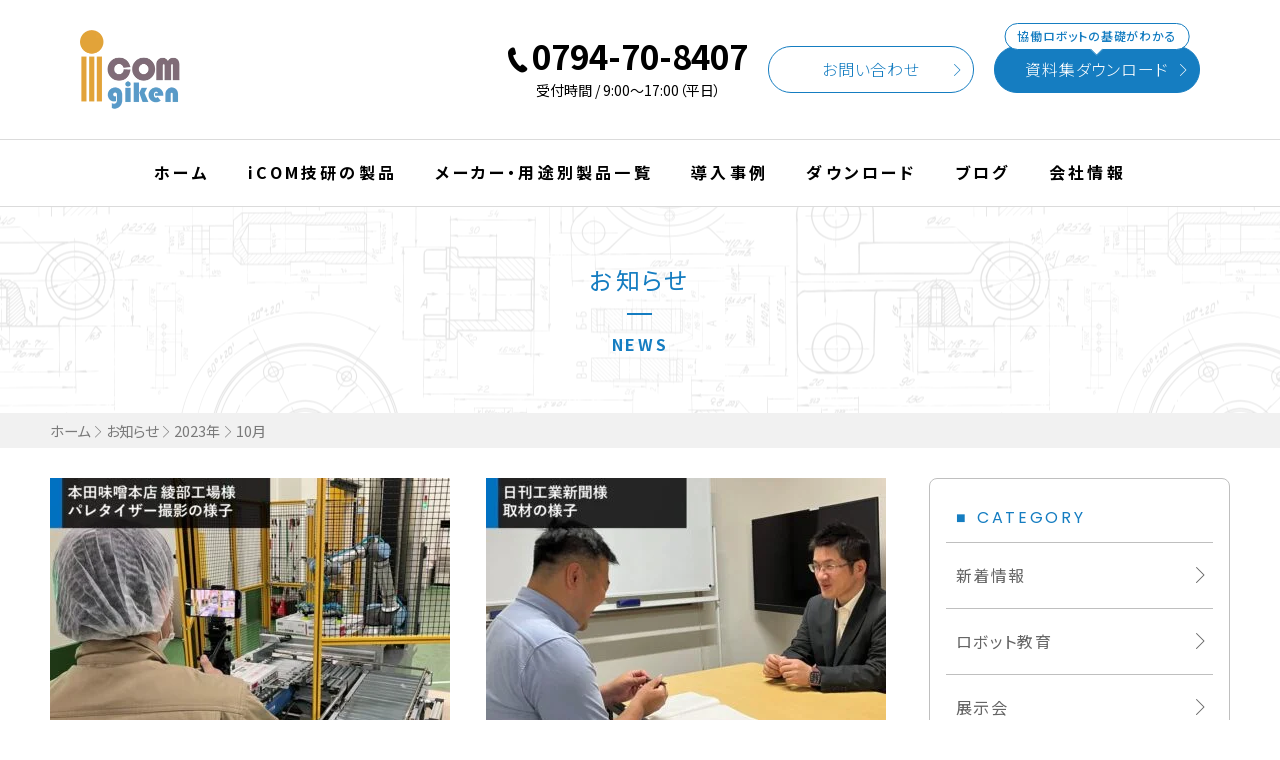

--- FILE ---
content_type: text/html; charset=UTF-8
request_url: https://www.icom-giken.com/news/date/2023/10/
body_size: 21063
content:
<!-- xserver -->
<!DOCTYPE html>
<html lang="ja">
<head prefix="og: http://ogp.me/ns# fb: http://ogp.me/ns/fb# product: http://ogp.me/ns/product#">
    <meta charset="UTF-8">
    <meta name="format-detection" content="telephone=no">
    <meta name="viewport" content="width=device-width">
    <link rel="preconnect" href="https://fonts.gstatic.com">
    <link href="https://fonts.googleapis.com/css2?family=Noto+Sans+JP:wght@400;700&display=swap" rel="stylesheet">
        <!-- Global site tag (gtag.js) - Google Analytics -->
    <script async src="https://www.googletagmanager.com/gtag/js?id=UA-113514356-1"></script>
    <script>
    window.dataLayer = window.dataLayer || [];

    function gtag() {
        dataLayer.push(arguments);
    }
    gtag('js', new Date());

    gtag('config', 'UA-113514356-1');
    </script>
    <!-- User Heat Tag -->
    <script type="text/javascript">
    (function(add, cla) {
        window['UserHeatTag'] = cla;
        window[cla] = window[cla] || function() {
            (window[cla].q = window[cla].q || []).push(arguments)
        }, window[cla].l = 1 * new Date();
        var ul = document.createElement('script');
        var tag = document.getElementsByTagName('script')[0];
        ul.async = 1;
        ul.src = add;
        tag.parentNode.insertBefore(ul, tag);
    })('//uh.nakanohito.jp/uhj2/uh.js', '_uhtracker');
    _uhtracker({
        id: 'uhhCApvirk'
    });
    </script>

    <!-- End User Heat Tag -->
    
            <script type="text/javascript" src="https://l.rectus.co.jp/?id=icom-giken" async></script>
        <meta name='robots' content='noindex, follow' />
	<style>img:is([sizes="auto" i], [sizes^="auto," i]) { contain-intrinsic-size: 3000px 1500px }</style>
	
	<!-- This site is optimized with the Yoast SEO plugin v26.1.1 - https://yoast.com/wordpress/plugins/seo/ -->
	<title>10月 2023 - 協働ロボット・ユニバーサルロボットのiCOM技研株式会社</title>
	<meta property="og:locale" content="ja_JP" />
	<meta property="og:type" content="website" />
	<meta property="og:title" content="10月 2023 - 協働ロボット・ユニバーサルロボットのiCOM技研株式会社" />
	<meta property="og:url" content="https://www.icom-giken.com/news/date/2023/10/" />
	<meta property="og:site_name" content="協働ロボット・ユニバーサルロボットのiCOM技研株式会社" />
	<meta name="twitter:card" content="summary_large_image" />
	<meta name="twitter:site" content="@iCOM91889622" />
	<script type="application/ld+json" class="yoast-schema-graph">{"@context":"https://schema.org","@graph":[{"@type":"CollectionPage","@id":"https://www.icom-giken.com/news/date/2023/10/","url":"https://www.icom-giken.com/news/date/2023/10/","name":"10月 2023 - 協働ロボット・ユニバーサルロボットのiCOM技研株式会社","isPartOf":{"@id":"https://www.icom-giken.com/#website"},"primaryImageOfPage":{"@id":"https://www.icom-giken.com/news/date/2023/10/#primaryimage"},"image":{"@id":"https://www.icom-giken.com/news/date/2023/10/#primaryimage"},"thumbnailUrl":"https://www.icom-giken.com/wp/wp-content/uploads/2023/10/本田みそ撮影.jpg","breadcrumb":{"@id":"https://www.icom-giken.com/news/date/2023/10/#breadcrumb"},"inLanguage":"ja"},{"@type":"ImageObject","inLanguage":"ja","@id":"https://www.icom-giken.com/news/date/2023/10/#primaryimage","url":"https://www.icom-giken.com/wp/wp-content/uploads/2023/10/本田みそ撮影.jpg","contentUrl":"https://www.icom-giken.com/wp/wp-content/uploads/2023/10/本田みそ撮影.jpg","width":1167,"height":720},{"@type":"BreadcrumbList","@id":"https://www.icom-giken.com/news/date/2023/10/#breadcrumb","itemListElement":[{"@type":"ListItem","position":1,"name":"ホーム","item":"https://www.icom-giken.com/"},{"@type":"ListItem","position":2,"name":"アーカイブ: 10月 2023"}]},{"@type":"WebSite","@id":"https://www.icom-giken.com/#website","url":"https://www.icom-giken.com/","name":"協働ロボット・ユニバーサルロボットのiCOM技研株式会社","description":"積み付け作業リスクを解決する協働ロボット、パレタイザー。御社の作業現場や解決したい内容に合わせてオリジナルカスタマイズすることにより、生産性向上や人員の工数削減、健康経営などの観点からもアプローチ、ご提案させていただきます。","publisher":{"@id":"https://www.icom-giken.com/#organization"},"potentialAction":[{"@type":"SearchAction","target":{"@type":"EntryPoint","urlTemplate":"https://www.icom-giken.com/?s={search_term_string}"},"query-input":{"@type":"PropertyValueSpecification","valueRequired":true,"valueName":"search_term_string"}}],"inLanguage":"ja"},{"@type":"Organization","@id":"https://www.icom-giken.com/#organization","name":"協働ロボット・ユニバーサルロボットのiCOM技研株式会社","alternateName":"iCOM技研株式会社","url":"https://www.icom-giken.com/","logo":{"@type":"ImageObject","inLanguage":"ja","@id":"https://www.icom-giken.com/#/schema/logo/image/","url":"https://www.icom-giken.com/wp/wp-content/uploads/2024/02/logo.png","contentUrl":"https://www.icom-giken.com/wp/wp-content/uploads/2024/02/logo.png","width":696,"height":696,"caption":"協働ロボット・ユニバーサルロボットのiCOM技研株式会社"},"image":{"@id":"https://www.icom-giken.com/#/schema/logo/image/"},"sameAs":["https://www.facebook.com/iCOMgiken/","https://x.com/iCOM91889622","https://www.instagram.com/icom_giken/","https://www.youtube.com/channel/UCictdiIXdVntghrGj2tho3A"]}]}</script>
	<!-- / Yoast SEO plugin. -->


<script type="text/javascript" id="wpp-js" src="https://www.icom-giken.com/wp/wp-content/plugins/wordpress-popular-posts/assets/js/wpp.min.js?ver=7.3.5" data-sampling="0" data-sampling-rate="100" data-api-url="https://www.icom-giken.com/wp-json/wordpress-popular-posts" data-post-id="0" data-token="60932b4554" data-lang="0" data-debug="0"></script>
<link rel='stylesheet' id='wp-block-library-css' href='https://www.icom-giken.com/wp/wp-includes/css/dist/block-library/style.min.css?ver=6.8.3' type='text/css' media='all' />
<style id='su-blogcard-style-inline-css' type='text/css'>
:where(.wp-blogcard){container-type:inline-size;margin-block:1.5rem}.wp-blogcard-item{--color-dark-gray:#18181b;--color-gray:#52525c;--color-light-gray:#e4e4e7;--color-base:#f4f4f5;--color-background:#fff;--border-radius:0.5rem;--padding:0.875rem;--gap:1rem;--image-width:5rem;--image-height:5rem;--bg-color:pink;background-color:var(--bg-color);background-color:var(--color-background);border:1px solid var(--color-light-gray);border-radius:var(--border-radius);color:var(--color-dark-gray);display:flex;flex-direction:row-reverse;gap:var(--gap);padding:var(--padding);text-decoration:none;transition:background-color .2s ease;&:hover{background-color:var(--color-base);color:var(--color-dark-gray)}}.dark .wp-blogcard-item{--color-background:#18181b;--color-dark-gray:#f4f4f5;--color-gray:#9f9fa9;--color-light-gray:#52525c;--color-base:#27272a}.wp-blogcard-figure{flex-shrink:0;height:var(--image-height);margin:0;overflow:hidden;width:var(--image-width)}.wp-blogcard-figure img{border-radius:.5rem;height:100%;object-fit:cover;width:100%}.wp-blogcard-content{display:flex;flex:1;flex-direction:column;gap:.5rem}.wp-blogcard-title{font-size:.875rem;font-weight:700}.wp-blogcard-description,.wp-blogcard-title{display:-webkit-box;margin:0;overflow:hidden;-webkit-line-clamp:2;word-break:break-word;-webkit-box-orient:vertical}.wp-blogcard-description{color:var(--color-gray);font-size:.75rem;hyphens:auto}.wp-blogcard-cite{align-items:center;color:#999;display:flex;font-size:.9rem;margin:0}.wp-blogcard-favicon{border-radius:.125rem;height:16px;margin-right:.5rem;width:16px}.wp-blogcard-domain{color:var(--color-gray);font-size:.675rem}@container (min-width: 32rem){.wp-blogcard-item{--padding:1.25rem;--gap:1.25rem;--image-width:6rem;--image-height:6rem;--bg-color:orange;--border-radius:0.75rem}.wp-blogcard-title{font-size:1rem}.wp-blogcard-domain{font-size:.75rem}}

</style>
<style id='global-styles-inline-css' type='text/css'>
:root{--wp--preset--aspect-ratio--square: 1;--wp--preset--aspect-ratio--4-3: 4/3;--wp--preset--aspect-ratio--3-4: 3/4;--wp--preset--aspect-ratio--3-2: 3/2;--wp--preset--aspect-ratio--2-3: 2/3;--wp--preset--aspect-ratio--16-9: 16/9;--wp--preset--aspect-ratio--9-16: 9/16;--wp--preset--color--black: #000000;--wp--preset--color--cyan-bluish-gray: #abb8c3;--wp--preset--color--white: #ffffff;--wp--preset--color--pale-pink: #f78da7;--wp--preset--color--vivid-red: #cf2e2e;--wp--preset--color--luminous-vivid-orange: #ff6900;--wp--preset--color--luminous-vivid-amber: #fcb900;--wp--preset--color--light-green-cyan: #7bdcb5;--wp--preset--color--vivid-green-cyan: #00d084;--wp--preset--color--pale-cyan-blue: #8ed1fc;--wp--preset--color--vivid-cyan-blue: #0693e3;--wp--preset--color--vivid-purple: #9b51e0;--wp--preset--color--primary-blue: #157dc1;--wp--preset--color--light-blue: #22badb;--wp--preset--color--system-blue: #007aff;--wp--preset--color--light-gray: #f0f5f5;--wp--preset--color--medium-gray: #757575;--wp--preset--color--dark-gray: #333333;--wp--preset--color--border-gray: #bfbfbf;--wp--preset--color--light-background: #ebf7ff;--wp--preset--color--light-gray-bg: #f5f5f5;--wp--preset--color--error-red: #ab0507;--wp--preset--color--pink-accent: #ed7a9c;--wp--preset--gradient--vivid-cyan-blue-to-vivid-purple: linear-gradient(135deg,rgba(6,147,227,1) 0%,rgb(155,81,224) 100%);--wp--preset--gradient--light-green-cyan-to-vivid-green-cyan: linear-gradient(135deg,rgb(122,220,180) 0%,rgb(0,208,130) 100%);--wp--preset--gradient--luminous-vivid-amber-to-luminous-vivid-orange: linear-gradient(135deg,rgba(252,185,0,1) 0%,rgba(255,105,0,1) 100%);--wp--preset--gradient--luminous-vivid-orange-to-vivid-red: linear-gradient(135deg,rgba(255,105,0,1) 0%,rgb(207,46,46) 100%);--wp--preset--gradient--very-light-gray-to-cyan-bluish-gray: linear-gradient(135deg,rgb(238,238,238) 0%,rgb(169,184,195) 100%);--wp--preset--gradient--cool-to-warm-spectrum: linear-gradient(135deg,rgb(74,234,220) 0%,rgb(151,120,209) 20%,rgb(207,42,186) 40%,rgb(238,44,130) 60%,rgb(251,105,98) 80%,rgb(254,248,76) 100%);--wp--preset--gradient--blush-light-purple: linear-gradient(135deg,rgb(255,206,236) 0%,rgb(152,150,240) 100%);--wp--preset--gradient--blush-bordeaux: linear-gradient(135deg,rgb(254,205,165) 0%,rgb(254,45,45) 50%,rgb(107,0,62) 100%);--wp--preset--gradient--luminous-dusk: linear-gradient(135deg,rgb(255,203,112) 0%,rgb(199,81,192) 50%,rgb(65,88,208) 100%);--wp--preset--gradient--pale-ocean: linear-gradient(135deg,rgb(255,245,203) 0%,rgb(182,227,212) 50%,rgb(51,167,181) 100%);--wp--preset--gradient--electric-grass: linear-gradient(135deg,rgb(202,248,128) 0%,rgb(113,206,126) 100%);--wp--preset--gradient--midnight: linear-gradient(135deg,rgb(2,3,129) 0%,rgb(40,116,252) 100%);--wp--preset--font-size--small: 13px;--wp--preset--font-size--medium: 20px;--wp--preset--font-size--large: 36px;--wp--preset--font-size--x-large: 42px;--wp--preset--spacing--20: 0.44rem;--wp--preset--spacing--30: 0.67rem;--wp--preset--spacing--40: 1rem;--wp--preset--spacing--50: 1.5rem;--wp--preset--spacing--60: 2.25rem;--wp--preset--spacing--70: 3.38rem;--wp--preset--spacing--80: 5.06rem;--wp--preset--shadow--natural: 6px 6px 9px rgba(0, 0, 0, 0.2);--wp--preset--shadow--deep: 12px 12px 50px rgba(0, 0, 0, 0.4);--wp--preset--shadow--sharp: 6px 6px 0px rgba(0, 0, 0, 0.2);--wp--preset--shadow--outlined: 6px 6px 0px -3px rgba(255, 255, 255, 1), 6px 6px rgba(0, 0, 0, 1);--wp--preset--shadow--crisp: 6px 6px 0px rgba(0, 0, 0, 1);}:where(body) { margin: 0; }.wp-site-blocks > .alignleft { float: left; margin-right: 2em; }.wp-site-blocks > .alignright { float: right; margin-left: 2em; }.wp-site-blocks > .aligncenter { justify-content: center; margin-left: auto; margin-right: auto; }:where(.wp-site-blocks) > * { margin-block-start: 24px; margin-block-end: 0; }:where(.wp-site-blocks) > :first-child { margin-block-start: 0; }:where(.wp-site-blocks) > :last-child { margin-block-end: 0; }:root { --wp--style--block-gap: 24px; }:root :where(.is-layout-flow) > :first-child{margin-block-start: 0;}:root :where(.is-layout-flow) > :last-child{margin-block-end: 0;}:root :where(.is-layout-flow) > *{margin-block-start: 24px;margin-block-end: 0;}:root :where(.is-layout-constrained) > :first-child{margin-block-start: 0;}:root :where(.is-layout-constrained) > :last-child{margin-block-end: 0;}:root :where(.is-layout-constrained) > *{margin-block-start: 24px;margin-block-end: 0;}:root :where(.is-layout-flex){gap: 24px;}:root :where(.is-layout-grid){gap: 24px;}.is-layout-flow > .alignleft{float: left;margin-inline-start: 0;margin-inline-end: 2em;}.is-layout-flow > .alignright{float: right;margin-inline-start: 2em;margin-inline-end: 0;}.is-layout-flow > .aligncenter{margin-left: auto !important;margin-right: auto !important;}.is-layout-constrained > .alignleft{float: left;margin-inline-start: 0;margin-inline-end: 2em;}.is-layout-constrained > .alignright{float: right;margin-inline-start: 2em;margin-inline-end: 0;}.is-layout-constrained > .aligncenter{margin-left: auto !important;margin-right: auto !important;}.is-layout-constrained > :where(:not(.alignleft):not(.alignright):not(.alignfull)){margin-left: auto !important;margin-right: auto !important;}body .is-layout-flex{display: flex;}.is-layout-flex{flex-wrap: wrap;align-items: center;}.is-layout-flex > :is(*, div){margin: 0;}body .is-layout-grid{display: grid;}.is-layout-grid > :is(*, div){margin: 0;}body{padding-top: 0px;padding-right: 0px;padding-bottom: 0px;padding-left: 0px;}a:where(:not(.wp-element-button)){text-decoration: underline;}:root :where(.wp-element-button, .wp-block-button__link){background-color: #32373c;border-width: 0;color: #fff;font-family: inherit;font-size: inherit;line-height: inherit;padding: calc(0.667em + 2px) calc(1.333em + 2px);text-decoration: none;}.has-black-color{color: var(--wp--preset--color--black) !important;}.has-cyan-bluish-gray-color{color: var(--wp--preset--color--cyan-bluish-gray) !important;}.has-white-color{color: var(--wp--preset--color--white) !important;}.has-pale-pink-color{color: var(--wp--preset--color--pale-pink) !important;}.has-vivid-red-color{color: var(--wp--preset--color--vivid-red) !important;}.has-luminous-vivid-orange-color{color: var(--wp--preset--color--luminous-vivid-orange) !important;}.has-luminous-vivid-amber-color{color: var(--wp--preset--color--luminous-vivid-amber) !important;}.has-light-green-cyan-color{color: var(--wp--preset--color--light-green-cyan) !important;}.has-vivid-green-cyan-color{color: var(--wp--preset--color--vivid-green-cyan) !important;}.has-pale-cyan-blue-color{color: var(--wp--preset--color--pale-cyan-blue) !important;}.has-vivid-cyan-blue-color{color: var(--wp--preset--color--vivid-cyan-blue) !important;}.has-vivid-purple-color{color: var(--wp--preset--color--vivid-purple) !important;}.has-primary-blue-color{color: var(--wp--preset--color--primary-blue) !important;}.has-light-blue-color{color: var(--wp--preset--color--light-blue) !important;}.has-system-blue-color{color: var(--wp--preset--color--system-blue) !important;}.has-light-gray-color{color: var(--wp--preset--color--light-gray) !important;}.has-medium-gray-color{color: var(--wp--preset--color--medium-gray) !important;}.has-dark-gray-color{color: var(--wp--preset--color--dark-gray) !important;}.has-border-gray-color{color: var(--wp--preset--color--border-gray) !important;}.has-light-background-color{color: var(--wp--preset--color--light-background) !important;}.has-light-gray-bg-color{color: var(--wp--preset--color--light-gray-bg) !important;}.has-error-red-color{color: var(--wp--preset--color--error-red) !important;}.has-pink-accent-color{color: var(--wp--preset--color--pink-accent) !important;}.has-black-background-color{background-color: var(--wp--preset--color--black) !important;}.has-cyan-bluish-gray-background-color{background-color: var(--wp--preset--color--cyan-bluish-gray) !important;}.has-white-background-color{background-color: var(--wp--preset--color--white) !important;}.has-pale-pink-background-color{background-color: var(--wp--preset--color--pale-pink) !important;}.has-vivid-red-background-color{background-color: var(--wp--preset--color--vivid-red) !important;}.has-luminous-vivid-orange-background-color{background-color: var(--wp--preset--color--luminous-vivid-orange) !important;}.has-luminous-vivid-amber-background-color{background-color: var(--wp--preset--color--luminous-vivid-amber) !important;}.has-light-green-cyan-background-color{background-color: var(--wp--preset--color--light-green-cyan) !important;}.has-vivid-green-cyan-background-color{background-color: var(--wp--preset--color--vivid-green-cyan) !important;}.has-pale-cyan-blue-background-color{background-color: var(--wp--preset--color--pale-cyan-blue) !important;}.has-vivid-cyan-blue-background-color{background-color: var(--wp--preset--color--vivid-cyan-blue) !important;}.has-vivid-purple-background-color{background-color: var(--wp--preset--color--vivid-purple) !important;}.has-primary-blue-background-color{background-color: var(--wp--preset--color--primary-blue) !important;}.has-light-blue-background-color{background-color: var(--wp--preset--color--light-blue) !important;}.has-system-blue-background-color{background-color: var(--wp--preset--color--system-blue) !important;}.has-light-gray-background-color{background-color: var(--wp--preset--color--light-gray) !important;}.has-medium-gray-background-color{background-color: var(--wp--preset--color--medium-gray) !important;}.has-dark-gray-background-color{background-color: var(--wp--preset--color--dark-gray) !important;}.has-border-gray-background-color{background-color: var(--wp--preset--color--border-gray) !important;}.has-light-background-background-color{background-color: var(--wp--preset--color--light-background) !important;}.has-light-gray-bg-background-color{background-color: var(--wp--preset--color--light-gray-bg) !important;}.has-error-red-background-color{background-color: var(--wp--preset--color--error-red) !important;}.has-pink-accent-background-color{background-color: var(--wp--preset--color--pink-accent) !important;}.has-black-border-color{border-color: var(--wp--preset--color--black) !important;}.has-cyan-bluish-gray-border-color{border-color: var(--wp--preset--color--cyan-bluish-gray) !important;}.has-white-border-color{border-color: var(--wp--preset--color--white) !important;}.has-pale-pink-border-color{border-color: var(--wp--preset--color--pale-pink) !important;}.has-vivid-red-border-color{border-color: var(--wp--preset--color--vivid-red) !important;}.has-luminous-vivid-orange-border-color{border-color: var(--wp--preset--color--luminous-vivid-orange) !important;}.has-luminous-vivid-amber-border-color{border-color: var(--wp--preset--color--luminous-vivid-amber) !important;}.has-light-green-cyan-border-color{border-color: var(--wp--preset--color--light-green-cyan) !important;}.has-vivid-green-cyan-border-color{border-color: var(--wp--preset--color--vivid-green-cyan) !important;}.has-pale-cyan-blue-border-color{border-color: var(--wp--preset--color--pale-cyan-blue) !important;}.has-vivid-cyan-blue-border-color{border-color: var(--wp--preset--color--vivid-cyan-blue) !important;}.has-vivid-purple-border-color{border-color: var(--wp--preset--color--vivid-purple) !important;}.has-primary-blue-border-color{border-color: var(--wp--preset--color--primary-blue) !important;}.has-light-blue-border-color{border-color: var(--wp--preset--color--light-blue) !important;}.has-system-blue-border-color{border-color: var(--wp--preset--color--system-blue) !important;}.has-light-gray-border-color{border-color: var(--wp--preset--color--light-gray) !important;}.has-medium-gray-border-color{border-color: var(--wp--preset--color--medium-gray) !important;}.has-dark-gray-border-color{border-color: var(--wp--preset--color--dark-gray) !important;}.has-border-gray-border-color{border-color: var(--wp--preset--color--border-gray) !important;}.has-light-background-border-color{border-color: var(--wp--preset--color--light-background) !important;}.has-light-gray-bg-border-color{border-color: var(--wp--preset--color--light-gray-bg) !important;}.has-error-red-border-color{border-color: var(--wp--preset--color--error-red) !important;}.has-pink-accent-border-color{border-color: var(--wp--preset--color--pink-accent) !important;}.has-vivid-cyan-blue-to-vivid-purple-gradient-background{background: var(--wp--preset--gradient--vivid-cyan-blue-to-vivid-purple) !important;}.has-light-green-cyan-to-vivid-green-cyan-gradient-background{background: var(--wp--preset--gradient--light-green-cyan-to-vivid-green-cyan) !important;}.has-luminous-vivid-amber-to-luminous-vivid-orange-gradient-background{background: var(--wp--preset--gradient--luminous-vivid-amber-to-luminous-vivid-orange) !important;}.has-luminous-vivid-orange-to-vivid-red-gradient-background{background: var(--wp--preset--gradient--luminous-vivid-orange-to-vivid-red) !important;}.has-very-light-gray-to-cyan-bluish-gray-gradient-background{background: var(--wp--preset--gradient--very-light-gray-to-cyan-bluish-gray) !important;}.has-cool-to-warm-spectrum-gradient-background{background: var(--wp--preset--gradient--cool-to-warm-spectrum) !important;}.has-blush-light-purple-gradient-background{background: var(--wp--preset--gradient--blush-light-purple) !important;}.has-blush-bordeaux-gradient-background{background: var(--wp--preset--gradient--blush-bordeaux) !important;}.has-luminous-dusk-gradient-background{background: var(--wp--preset--gradient--luminous-dusk) !important;}.has-pale-ocean-gradient-background{background: var(--wp--preset--gradient--pale-ocean) !important;}.has-electric-grass-gradient-background{background: var(--wp--preset--gradient--electric-grass) !important;}.has-midnight-gradient-background{background: var(--wp--preset--gradient--midnight) !important;}.has-small-font-size{font-size: var(--wp--preset--font-size--small) !important;}.has-medium-font-size{font-size: var(--wp--preset--font-size--medium) !important;}.has-large-font-size{font-size: var(--wp--preset--font-size--large) !important;}.has-x-large-font-size{font-size: var(--wp--preset--font-size--x-large) !important;}
:root :where(.wp-block-pullquote){font-size: 1.5em;line-height: 1.6;}
</style>
<style id='richtext-extension-inline-css' type='text/css'>
.rtex-highlighter-0, #rtex-highlighter-preview-0{background: linear-gradient(transparent 60%, rgba(255, 255, 102, 0.7) 60%);}.rtex-highlighter-1, #rtex-highlighter-preview-1{background: linear-gradient(transparent 60%, rgba(255, 127, 127, 0.4) 60%);}.rtex-highlighter-2, #rtex-highlighter-preview-2{background: rgba(255, 255, 102, 0.7);}.rtex-highlighter-3, #rtex-highlighter-preview-3{background: rgba(255, 127, 127, 0.4);}.rtex-font-size-0, #rtex-font-size-preview-0{ font-size: 0.8em;}.rtex-font-size-1, #rtex-font-size-preview-1{ font-size: 0.9em;}.rtex-font-size-2, #rtex-font-size-preview-2{ font-size: 1.3em;}.rtex-font-size-3, #rtex-font-size-preview-3{ font-size: 1.6em;}
</style>
<link rel='stylesheet' id='wordpress-popular-posts-css-css' href='https://www.icom-giken.com/wp/wp-content/plugins/wordpress-popular-posts/assets/css/wpp.css?ver=7.3.5' type='text/css' media='all' />
<link rel='stylesheet' id='google-font-css' href='https://fonts.googleapis.com/css2?family=Noto+Sans+JP:wght@300;500&#038;family=Poppins:wght@400;600&#038;display=swap' type='text/css' media='all' />
<link rel='stylesheet' id='main-css' href='https://www.icom-giken.com/wp/wp-content/themes/icom-giken/css/style.css?ver=1761023864' type='text/css' media='' />
<link rel='stylesheet' id='enquete-css' href='https://enq.rectus.co.jp/lib-rec/enqform_rp.css?ver=6.8.3' type='text/css' media='' />
<link rel='stylesheet' id='dashicons-css' href='https://www.icom-giken.com/wp/wp-includes/css/dashicons.min.css?ver=6.8.3' type='text/css' media='all' />
<link rel='stylesheet' id='acf-global-css' href='https://www.icom-giken.com/wp/wp-content/plugins/advanced-custom-fields/assets/build/css/acf-global.min.css?ver=6.6.1' type='text/css' media='all' />
<link rel='stylesheet' id='acf-input-css' href='https://www.icom-giken.com/wp/wp-content/plugins/advanced-custom-fields/assets/build/css/acf-input.min.css?ver=6.6.1' type='text/css' media='all' />
<link rel='stylesheet' id='select2-css' href='https://www.icom-giken.com/wp/wp-content/plugins/advanced-custom-fields/assets/inc/select2/4/select2.min.css?ver=4.0.13' type='text/css' media='all' />
<link rel='stylesheet' id='acf-datepicker-css' href='https://www.icom-giken.com/wp/wp-content/plugins/advanced-custom-fields/assets/inc/datepicker/jquery-ui.min.css?ver=1.11.4' type='text/css' media='all' />
<link rel='stylesheet' id='acf-timepicker-css' href='https://www.icom-giken.com/wp/wp-content/plugins/advanced-custom-fields/assets/inc/timepicker/jquery-ui-timepicker-addon.min.css?ver=1.6.1' type='text/css' media='all' />
<link rel='stylesheet' id='wp-color-picker-css' href='https://www.icom-giken.com/wp/wp-admin/css/color-picker.min.css?ver=6.8.3' type='text/css' media='all' />
<script type="text/javascript" src="https://www.icom-giken.com/wp/wp-includes/js/jquery/jquery.min.js?ver=3.7.1" id="jquery-core-js"></script>
<script type="text/javascript" src="https://www.icom-giken.com/wp/wp-includes/js/jquery/jquery-migrate.min.js?ver=3.4.1" id="jquery-migrate-js"></script>
<script type="text/javascript" src="https://www.icom-giken.com/wp/wp-includes/js/jquery/ui/core.min.js?ver=1.13.3" id="jquery-ui-core-js"></script>
<script type="text/javascript" src="https://www.icom-giken.com/wp/wp-includes/js/jquery/ui/mouse.min.js?ver=1.13.3" id="jquery-ui-mouse-js"></script>
<script type="text/javascript" src="https://www.icom-giken.com/wp/wp-includes/js/jquery/ui/sortable.min.js?ver=1.13.3" id="jquery-ui-sortable-js"></script>
<script type="text/javascript" src="https://www.icom-giken.com/wp/wp-includes/js/jquery/ui/resizable.min.js?ver=1.13.3" id="jquery-ui-resizable-js"></script>
<script type="text/javascript" id="acf-js-extra">
/* <![CDATA[ */
var acfL10n = {"Are you sure?":"\u672c\u5f53\u306b\u5b9f\u884c\u3057\u307e\u3059\u304b ?","Yes":"\u306f\u3044","No":"\u3044\u3044\u3048","Remove":"\u524a\u9664","Cancel":"\u30ad\u30e3\u30f3\u30bb\u30eb","Close modal":"\u30e2\u30fc\u30c0\u30eb\u3092\u9589\u3058\u308b","The changes you made will be lost if you navigate away from this page":"\u3053\u306e\u30da\u30fc\u30b8\u304b\u3089\u79fb\u52d5\u3057\u305f\u5834\u5408\u3001\u5909\u66f4\u306f\u5931\u308f\u308c\u307e\u3059","Validation successful":"\u691c\u8a3c\u6210\u529f","Validation failed":"\u691c\u8a3c\u5931\u6557","1 field requires attention":"1\u3064\u306e\u30d5\u30a3\u30fc\u30eb\u30c9\u3067\u78ba\u8a8d\u304c\u5fc5\u8981\u3067\u3059","%d fields require attention":"%d\u500b\u306e\u30d5\u30a3\u30fc\u30eb\u30c9\u3067\u78ba\u8a8d\u304c\u5fc5\u8981\u3067\u3059","Edit field group":"\u30d5\u30a3\u30fc\u30eb\u30c9\u30b0\u30eb\u30fc\u30d7\u3092\u7de8\u96c6","Select Image":"\u753b\u50cf\u3092\u9078\u629e","Edit Image":"\u753b\u50cf\u3092\u7de8\u96c6","Update Image":"\u753b\u50cf\u3092\u66f4\u65b0","All images":"\u3059\u3079\u3066\u306e\u753b\u50cf","Select File":"\u30d5\u30a1\u30a4\u30eb\u3092\u9078\u629e","Edit File":"\u30d5\u30a1\u30a4\u30eb\u3092\u7de8\u96c6","Update File":"\u30d5\u30a1\u30a4\u30eb\u3092\u66f4\u65b0","Maximum values reached ( {max} values )":"\u6700\u5927\u5024 ({max}) \u306b\u9054\u3057\u307e\u3057\u305f","Loading":"\u8aad\u307f\u8fbc\u307f\u4e2d","No matches found":"\u4e00\u81f4\u3059\u308b\u9805\u76ee\u304c\u3042\u308a\u307e\u305b\u3093","Sorry, this browser does not support geolocation":"\u304a\u4f7f\u3044\u306e\u30d6\u30e9\u30a6\u30b6\u30fc\u306f\u4f4d\u7f6e\u60c5\u5831\u6a5f\u80fd\u306b\u5bfe\u5fdc\u3057\u3066\u3044\u307e\u305b\u3093","Select.verb":"\u9078\u629e","Edit.verb":"\u7de8\u96c6","Update.verb":"\u66f4\u65b0","Uploaded to this post":"\u3053\u306e\u6295\u7a3f\u3078\u306e\u30a2\u30c3\u30d7\u30ed\u30fc\u30c9","Expand Details":"\u8a73\u7d30\u3092\u5c55\u958b","Collapse Details":"\u8a73\u7d30\u3092\u6298\u308a\u305f\u305f\u3080","Restricted":"\u5236\u9650"};
/* ]]> */
</script>
<script type="text/javascript" src="https://www.icom-giken.com/wp/wp-content/plugins/advanced-custom-fields/assets/build/js/acf.min.js?ver=6.6.1" id="acf-js"></script>
<script type="text/javascript" src="https://www.icom-giken.com/wp/wp-includes/js/dist/dom-ready.min.js?ver=f77871ff7694fffea381" id="wp-dom-ready-js"></script>
<script type="text/javascript" src="https://www.icom-giken.com/wp/wp-includes/js/dist/hooks.min.js?ver=4d63a3d491d11ffd8ac6" id="wp-hooks-js"></script>
<script type="text/javascript" src="https://www.icom-giken.com/wp/wp-includes/js/dist/i18n.min.js?ver=5e580eb46a90c2b997e6" id="wp-i18n-js"></script>
<script type="text/javascript" id="wp-i18n-js-after">
/* <![CDATA[ */
wp.i18n.setLocaleData( { 'text direction\u0004ltr': [ 'ltr' ] } );
/* ]]> */
</script>
<script type="text/javascript" id="wp-a11y-js-translations">
/* <![CDATA[ */
( function( domain, translations ) {
	var localeData = translations.locale_data[ domain ] || translations.locale_data.messages;
	localeData[""].domain = domain;
	wp.i18n.setLocaleData( localeData, domain );
} )( "default", {"translation-revision-date":"2025-11-12 12:44:54+0000","generator":"GlotPress\/4.0.3","domain":"messages","locale_data":{"messages":{"":{"domain":"messages","plural-forms":"nplurals=1; plural=0;","lang":"ja_JP"},"Notifications":["\u901a\u77e5"]}},"comment":{"reference":"wp-includes\/js\/dist\/a11y.js"}} );
/* ]]> */
</script>
<script type="text/javascript" src="https://www.icom-giken.com/wp/wp-includes/js/dist/a11y.min.js?ver=3156534cc54473497e14" id="wp-a11y-js"></script>
<script type="text/javascript" src="https://www.icom-giken.com/wp/wp-content/plugins/advanced-custom-fields/assets/build/js/acf-input.min.js?ver=6.6.1" id="acf-input-js"></script>
<script type="text/javascript" src="https://www.icom-giken.com/wp/wp-content/plugins/advanced-custom-fields/assets/inc/select2/4/select2.full.min.js?ver=4.0.13" id="select2-js"></script>
<script type="text/javascript" src="https://www.icom-giken.com/wp/wp-includes/js/jquery/ui/datepicker.min.js?ver=1.13.3" id="jquery-ui-datepicker-js"></script>
<script type="text/javascript" id="jquery-ui-datepicker-js-after">
/* <![CDATA[ */
jQuery(function(jQuery){jQuery.datepicker.setDefaults({"closeText":"\u9589\u3058\u308b","currentText":"\u4eca\u65e5","monthNames":["1\u6708","2\u6708","3\u6708","4\u6708","5\u6708","6\u6708","7\u6708","8\u6708","9\u6708","10\u6708","11\u6708","12\u6708"],"monthNamesShort":["1\u6708","2\u6708","3\u6708","4\u6708","5\u6708","6\u6708","7\u6708","8\u6708","9\u6708","10\u6708","11\u6708","12\u6708"],"nextText":"\u6b21","prevText":"\u524d","dayNames":["\u65e5\u66dc\u65e5","\u6708\u66dc\u65e5","\u706b\u66dc\u65e5","\u6c34\u66dc\u65e5","\u6728\u66dc\u65e5","\u91d1\u66dc\u65e5","\u571f\u66dc\u65e5"],"dayNamesShort":["\u65e5","\u6708","\u706b","\u6c34","\u6728","\u91d1","\u571f"],"dayNamesMin":["\u65e5","\u6708","\u706b","\u6c34","\u6728","\u91d1","\u571f"],"dateFormat":"yy\u5e74mm\u6708d\u65e5","firstDay":1,"isRTL":false});});
/* ]]> */
</script>
<script type="text/javascript" src="https://www.icom-giken.com/wp/wp-content/plugins/advanced-custom-fields/assets/inc/timepicker/jquery-ui-timepicker-addon.min.js?ver=1.6.1" id="acf-timepicker-js"></script>
<script type="text/javascript" src="https://www.icom-giken.com/wp/wp-includes/js/jquery/ui/draggable.min.js?ver=1.13.3" id="jquery-ui-draggable-js"></script>
<script type="text/javascript" src="https://www.icom-giken.com/wp/wp-includes/js/jquery/ui/slider.min.js?ver=1.13.3" id="jquery-ui-slider-js"></script>
<script type="text/javascript" src="https://www.icom-giken.com/wp/wp-includes/js/jquery/jquery.ui.touch-punch.js?ver=0.2.2" id="jquery-touch-punch-js"></script>
<script type="text/javascript" src="https://www.icom-giken.com/wp/wp-admin/js/iris.min.js?ver=1.0.7" id="iris-js"></script>
<script type="text/javascript" id="wp-color-picker-js-translations">
/* <![CDATA[ */
( function( domain, translations ) {
	var localeData = translations.locale_data[ domain ] || translations.locale_data.messages;
	localeData[""].domain = domain;
	wp.i18n.setLocaleData( localeData, domain );
} )( "default", {"translation-revision-date":"2025-11-12 12:31:26+0000","generator":"GlotPress\/4.0.3","domain":"messages","locale_data":{"messages":{"":{"domain":"messages","plural-forms":"nplurals=1; plural=0;","lang":"ja_JP"},"Clear color":["\u8272\u3092\u30af\u30ea\u30a2"],"Select default color":["\u30c7\u30d5\u30a9\u30eb\u30c8\u306e\u8272\u3092\u9078\u629e"],"Color value":["\u660e\u5ea6"],"Select Color":["\u8272\u3092\u9078\u629e"],"Clear":["\u30af\u30ea\u30a2"],"Default":["\u30c7\u30d5\u30a9\u30eb\u30c8"]}},"comment":{"reference":"wp-admin\/js\/color-picker.js"}} );
/* ]]> */
</script>
<script type="text/javascript" src="https://www.icom-giken.com/wp/wp-admin/js/color-picker.min.js?ver=6.8.3" id="wp-color-picker-js"></script>
<script type="text/javascript" src="https://www.icom-giken.com/wp/wp-content/plugins/advanced-custom-fields/assets/inc/color-picker-alpha/wp-color-picker-alpha.js?ver=3.0.0" id="acf-color-picker-alpha-js"></script>
            <style id="wpp-loading-animation-styles">@-webkit-keyframes bgslide{from{background-position-x:0}to{background-position-x:-200%}}@keyframes bgslide{from{background-position-x:0}to{background-position-x:-200%}}.wpp-widget-block-placeholder,.wpp-shortcode-placeholder{margin:0 auto;width:60px;height:3px;background:#dd3737;background:linear-gradient(90deg,#dd3737 0%,#571313 10%,#dd3737 100%);background-size:200% auto;border-radius:3px;-webkit-animation:bgslide 1s infinite linear;animation:bgslide 1s infinite linear}</style>
            <link rel="icon" href="https://www.icom-giken.com/wp/wp-content/uploads/2021/05/cropped-favicon-32x32.png" sizes="32x32" />
<link rel="icon" href="https://www.icom-giken.com/wp/wp-content/uploads/2021/05/cropped-favicon-192x192.png" sizes="192x192" />
<link rel="apple-touch-icon" href="https://www.icom-giken.com/wp/wp-content/uploads/2021/05/cropped-favicon-180x180.png" />
<meta name="msapplication-TileImage" content="https://www.icom-giken.com/wp/wp-content/uploads/2021/05/cropped-favicon-270x270.png" />
		<style type="text/css" id="wp-custom-css">
			.pro-Movie_Youtube {
   padding-top: 0;
}		</style>
		</head>
<body class="archive date wp-theme-nanadrop wp-child-theme-icom-giken">
    <div class="ssp-Page">
        <header class="ssh-Header" itemscope="itemscope" itemtype="http://schema.org/WPHeader">
            <div class="ssh-Primary">
                <div class="ssh-Primary_Container">
                                        <div class="ssh-Logo">
                        <!--div class="ssh-Logo_Universal">協働ロボット・ユニバーサルロボット専門</div-->
                        <div class="ssh-Logo_Image">
                            <a href="https://www.icom-giken.com/"><img
                                    src="https://www.icom-giken.com/wp/wp-content/themes/icom-giken/img/common/logo.png"
                                    srcset="https://www.icom-giken.com/wp/wp-content/themes/icom-giken/img/common/logo@2x.png 2x"
                                    alt="iCOM技研株式会社" width="100" height="79"></a>
                        </div>
                    </div>
                    <div class="ssh-Utility">
                        <div class="ssh-Tel">
                            <div class="ssh-Tel_Number">
                                <span class="ssh-Tel_NumberIcon icon-tel"></span><span
                                    class="ssh-Tel_NumberText">0794-70-8407</span>
                            </div>
                            <div class="ssh-Tel_Hour">受付時間 / 9:00〜17:00（平日）</div>
                        </div>
                        <div class="ssh-CTA">
                            <a class="ssh-CTA_Button ssh-CTA_Button-contact"
                                href="https://www.icom-giken.com/contact/">お問い合わせ<span
                                    class="ssh-CTA_ButtonIcon icon-arrow-right"></span></a>
                            <a class="ssh-CTA_Button ssh-CTA_Button-download" href="javascript:void(0);"
                                data-recdl="36dlSRehqt"
                                data-recdl-e="https://www.icom-giken.com/download/starter-manual/"><span
                                    class="ssh-CTA_ButtonBalloon">協働ロボットの基礎がわかる</span>資料集ダウンロード<span
                                    class="ssh-CTA_ButtonIcon icon-arrow-right"></span></a>
                        </div>
                    </div>
                    <div class="ssh-Action">
                        <a class="ssh-Action_Menu ssh-Hamburger js-menu-button" aria-label="menu"
                            aria-controls="Navigation" href="javascript:void(0);">
                            <span class="ssh-Hamburger_BarWrapper">
                                <span class="ssh-Hamburger_Bar"></span>
                            </span>
                        </a>
                    </div>
                </div>
            </div>
        </header>


        <div class="ssn-Navigation" id="Navigation" data-device="phone" data-direction="down">
            <div class="ssn-Navigation_Container" body-scroll-lock-ignore>
                <div class="ssn-Navigation_Head">
                    <div class="ssn-Navigation_Logo">
                        <a href="https://www.icom-giken.com/"><img
                                src="https://www.icom-giken.com/wp/wp-content/themes/icom-giken/img/common/logo-white.png"
                                srcset="https://www.icom-giken.com/wp/wp-content/themes/icom-giken/img/common/logo-white@2x.png 2x"
                                alt="iCOM技研株式会社" width="372" height="37"></a>
                    </div>
                    <div class="ssn-Navigation_Action">
                        <a class="ssn-Navigation_ActionMenu ssh-Hamburger js-menu-button" aria-label="menu"
                            aria-controls="Navigation" href="javascript:void(0);">
                            <span class="ssh-Hamburger_BarWrapper">
                                <span class="ssh-Hamburger_Bar"></span>
                            </span>
                        </a>
                    </div>
                </div>

                <div class="ssn-Navigation_Body">
                    <nav class="ssn-Navigation_List">
                        <ul class="ssn-Navigation_Items">
                            <li class="ssn-Navigation_Item"><a href="https://www.icom-giken.com/">ホーム</a></li>
                            <li class="ssn-Navigation_Item service-Single">
                                <span>iCOM技研の製品</span>
                                <ul class="service_Menu menu_2column not">
                                    <li class="ssn-Navigation_Item">
                                        <a class="navi_No-border navi-Parent" href="https://www.icom-giken.com/product/">パレタイザー/デパレタイザー</a>
                                        <ul class="service_Menu">
                                            <li class="ssn-Navigation_Item"><a class="navi_No-border" href="https://www.icom-giken.com/product/i-palletizer-s/">i Palletizer S (アイパレタイザーエス)</a></li>
                                            <li class="ssn-Navigation_Item"><a class="navi_No-border" href="https://www.icom-giken.com/product/">i Palletizer R (アイパレタイザーアール)</a></li>
                                        </ul>
                                    </li>
                                    <li class="ssn-Navigation_Item"><a class="navi_No-border" href="https://www.icom-giken.com/i-arc-weld/">溶接システム</a></li>
                                    <li class="ssn-Navigation_Item"><a class="navi_No-border" href="https://www.icom-giken.com/i-sandingmaster/">研磨システム</a></li>
                                    <li class="ssn-Navigation_Item"><a class="navi_No-border" href="https://www.icom-giken.com/download/#download05">協働ロボット専用周辺機器</a></li>
                                </ul>
                            </li>
                            <li class="ssn-Navigation_Item service-Single">
                                <span>メーカー・用途別製品一覧</span>
                                <ul class="service_Menu menu_2column not">
                                    <!--
                                    <li class="ssn-Navigation_Item"><a href="https://www.icom-giken.com/catalog/maker/">メーカー一覧</a></li>
                                    <li class="ssn-Navigation_Item"><a href="https://www.icom-giken.com/catalog/application/">用途一覧</a></li>
                                    -->
                                    <li class="ssn-Navigation_Item">
                                        <a class="navi_No-border navi-Parent" href="https://www.icom-giken.com/catalog/maker/">メーカー一覧</a>
                                        <ul class="service_Menu">
                                                                                                <li class="ssn-Navigation_Item">
                                                        <a class="navi_No-border" href="https://www.icom-giken.com/catalog/maker/icom/">
                                                            iCOM技研                                                        </a>
                                                    </li>
                                                                                                        <li class="ssn-Navigation_Item">
                                                        <a class="navi_No-border" href="https://www.icom-giken.com/catalog/maker/ur_ps/">
                                                            Universal Robots                                                        </a>
                                                    </li>
                                                                                            </ul>
                                    </li>
                                    <li class="ssn-Navigation_Item">
                                        <a class="navi_No-border navi-Parent" href="https://www.icom-giken.com/catalog/application/">用途一覧</a>
                                        <ul class="service_Menu">
                                                                                                <li class="ssn-Navigation_Item">
                                                        <a class="navi_No-border" href="https://www.icom-giken.com/catalog/application/palletize/">
                                                            パレタイズ                                                        </a>
                                                    </li>
                                                                                                        <li class="ssn-Navigation_Item">
                                                        <a class="navi_No-border" href="https://www.icom-giken.com/catalog/application/welding/">
                                                            溶接                                                        </a>
                                                    </li>
                                                                                            </ul>
                                    </li>
                                </ul>
                            </li>
                            <li class="ssn-Navigation_Item service-Single">
                                <span>導入事例</span>
                                <ul class="service_Menu menu_2column not">
                                    <li class="ssn-Navigation_Item"><a href="https://www.icom-giken.com/case/">システム導入事例</a></li>
                                    <li class="ssn-Navigation_Item"><a href="https://www.icom-giken.com/subsidies/">補助金・助成金を活用した導入事例</a></li>
                                </ul>
                            </li>
                            <li class="ssn-Navigation_Item service-Single">
                                <a href="https://www.icom-giken.com/download/">ダウンロード</a>
                                <ul class="service_Menu">
                                    <li class="ssn-Navigation_Item">
                                        <a class="navi_No-border navi-Parent" href="https://www.icom-giken.com/download/#download01">商品情報</a>
                                        <ul class="service_Menu">
                                            <li class="ssn-Navigation_Item"><a class="navi_No-border" href="https://www.icom-giken.com/download/#download01">導入事例 / 課題解決</a></li>
                                            <li class="ssn-Navigation_Item"><a class="navi_No-border" href="https://www.icom-giken.com/download/#download02">パレタイザー</a></li>
                                            <li class="ssn-Navigation_Item"><a class="navi_No-border" href="https://www.icom-giken.com/download/#download03">溶接システム</a></li>
                                            <li class="ssn-Navigation_Item"><a class="navi_No-border" href="https://www.icom-giken.com/download/#download04">研磨システム</a></li>
                                        </ul>
                                    </li>
                                    <li class="ssn-Navigation_Item"><a class="navi_No-border" href="https://www.icom-giken.com/download/#download05">周辺機器</a></li>
                                    <li class="ssn-Navigation_Item">
                                        <a class="navi_No-border navi-Parent" href="https://www.icom-giken.com/download/#download06">お役立ち情報</a>
                                        <ul class="service_Menu">
                                            <li class="ssn-Navigation_Item"><a class="navi_No-border" href="https://www.icom-giken.com/download/#download06">お役立ち資料集</a></li>
                                            <li class="ssn-Navigation_Item"><a class="navi_No-border" href="https://www.icom-giken.com/download/#download06-01">URマニュアル</a></li>
                                        </ul>
                                    </li>
                                    <li class="ssn-Navigation_Item"><a class="navi_No-border" href="https://www.icom-giken.com/download/#download07">教育支援</a></li>
                                </ul>
                            </li>
                            <li class="ssn-Navigation_Item"><a href="https://www.icom-giken.com/blog/">ブログ</a></li>
                            <li class="ssn-Navigation_Item service-Single">
                                <span>会社情報</span>
                                <ul class="service_Menu">
                                    <li class="ssn-Navigation_Item"><a class="navi_No-border" href="https://www.icom-giken.com/company/">会社概要</a></li>
                                    <li class="ssn-Navigation_Item"><a class="navi_No-border" href="https://www.icom-giken.com/advantage/">選ばれる理由</a></li>
                                    <li class="ssn-Navigation_Item"><a class="navi_No-border" href="https://www.icom-giken.com/about/">iCOM技研の想い</a></li>
                                    <li class="ssn-Navigation_Item">
                                        <a class="navi_No-border navi-Parent" href="https://www.icom-giken.com/works/">事業内容</a>
                                        <ul class="service_Menu not">
                                            <li class="ssn-Navigation_Item"><a class="navi_No-border" href="https://www.icom-giken.com/school/">ロボットスクール</a></li>
                                            <li class="ssn-Navigation_Item"><a class="navi_No-border" href="https://www.icom-giken.com/education/">教育コンテンツ</a></li>
                                        </ul>
                                    </li>
                                    <li class="ssn-Navigation_Item"><a class="navi_No-border" href="https://www.icom-giken.com/recruit/">採用情報</a></li>
                                    <li class="ssn-Navigation_Item"><a class="navi_No-border" href="https://www.icom-giken.com/dx/">DX推進の取組</a></li>
                                </ul>
                            </li>
                        </ul>
                    </nav>
                    <div class="ssn-Navigation_CTA ssh-CTA">
                        <a class="ssh-CTA_Button ssh-CTA_Button-contact" href="https://www.icom-giken.com/contact/">お問い合わせ<span class="ssh-CTA_ButtonIcon icon-arrow-right"></span></a>
                        <a class="ssh-CTA_Button ssh-CTA_Button-download" href="" data-recdl="36dlSRehqt" data-recdl-e="https://www.icom-giken.com/download/starter-manual/"><span class="ssh-CTA_ButtonBalloon">協働ロボットの基礎がわかる</span>資料ダウンロード<span class="ssh-CTA_ButtonIcon icon-arrow-right"></span></a>
                    </div>
                </div>


            </div>
        </div><main class="ssc-Content" itemprop="mainContentOfPage" itemscope="itemscope" itemtype="http://schema.org/WebPageElement">
 
<header class="hero-Sub" >
  <div class="hero-Sub_Container">
        <h1 class="hero-Sub_Heading">
      <span class="hero-Sub_HeadingText">お知らせ</span>
      <span class="hero-Sub_HeadingText2">news</span>
    </h1>
  </div>
</header>
      



<div class="doc-Breadcrumbs">
    <div class="doc-Breadcrumbs_Container">
        <ul class="doc-Breadcrumbs_Items">
            <li class="doc-Breadcrumbs_Item"><a href="https://www.icom-giken.com/">ホーム</a></li><li class="doc-Breadcrumbs_Item"><a href="https://www.icom-giken.com/news/">お知らせ</a></li><li class="doc-Breadcrumbs_Item"><a href="https://www.icom-giken.com/news/date/2023/">2023年</a></li><li class="doc-Breadcrumbs_Item">10月</li>        </ul>
    </div>
</div>
 <div class="doc-2Columns">
  <div class="doc-2Columns_Container">
    <div class="doc-2Columns_Main">
            <div class="news-List">
                    <div class="news-List_Items">
                        <article class="news-List_Item news-ListUnit">
              <a class="news-ListUnit_Link" href="https://www.icom-giken.com/news/1066/">
                <div class="news-ListUnit_Image">
                  <img width="400" height="252" src="https://www.icom-giken.com/wp/wp-content/uploads/2023/10/本田みそ撮影-400x252.jpg" class="attachment-img400x252 size-img400x252" alt="ユーザー様にて弊社パレタイザーを撮影させていただきました！【2023/10/26】" decoding="async" fetchpriority="high" />                </div>
                <div class="news-ListUnit_Body">
                  <div class="news-ListUnit_Meta">
                    <p class="news-ListUnit_Categories">
                       <span class="news-ListUnit_Category" href="https://www.icom-giken.com/news/category/news/">新着情報</span>                    </p>
                    <time class="news-ListUnit_Date" datetime="2023-10-27">2023.10.27</time>
                  </div>
                  <h2 class="news-ListUnit_Title">ユーザー様にて弊社パレタイザーを撮影させていただきました！【2023/10/26】</h2>
                </div>
              </a>

            </article>
                        <article class="news-List_Item news-ListUnit">
              <a class="news-ListUnit_Link" href="https://www.icom-giken.com/news/1060/">
                <div class="news-ListUnit_Image">
                  <img width="400" height="252" src="https://www.icom-giken.com/wp/wp-content/uploads/2023/10/日刊工業新聞取材-400x252.jpg" class="attachment-img400x252 size-img400x252" alt="日刊工業新聞社様にご来社いただきました！【10月20日】" decoding="async" />                </div>
                <div class="news-ListUnit_Body">
                  <div class="news-ListUnit_Meta">
                    <p class="news-ListUnit_Categories">
                       <span class="news-ListUnit_Category" href="https://www.icom-giken.com/news/category/news/">新着情報</span>                    </p>
                    <time class="news-ListUnit_Date" datetime="2023-10-20">2023.10.20</time>
                  </div>
                  <h2 class="news-ListUnit_Title">日刊工業新聞社様にご来社いただきました！【10月20日】</h2>
                </div>
              </a>

            </article>
                        <article class="news-List_Item news-ListUnit">
              <a class="news-ListUnit_Link" href="https://www.icom-giken.com/news/1051/">
                <div class="news-ListUnit_Image">
                  <img width="400" height="252" src="https://www.icom-giken.com/wp/wp-content/uploads/2023/10/JAPAN-PACK2023③-400x252.jpg" class="attachment-img400x252 size-img400x252" alt="「JAPAN PACK 2023」 出展レポート【10月2日~6日】" decoding="async" />                </div>
                <div class="news-ListUnit_Body">
                  <div class="news-ListUnit_Meta">
                    <p class="news-ListUnit_Categories">
                       <span class="news-ListUnit_Category" href="https://www.icom-giken.com/news/category/news/">新着情報</span>                    </p>
                    <time class="news-ListUnit_Date" datetime="2023-10-16">2023.10.16</time>
                  </div>
                  <h2 class="news-ListUnit_Title">「JAPAN PACK 2023」 出展レポート【10月2日~6日】</h2>
                </div>
              </a>

            </article>
                      </div>
                  </div>
      <div class="post-Pagenation">
  <div class="post-Pagenation_Container">
  	  </div>
</div>


   </div>
    <aside class="doc-2Columns_Sub">
      <div class="news-Sub">
  <div class="news-Sub_Block">
    <div class="news-Sub_Heading">CATEGORY</div>
    <ul class="news-Sub_List">
      	<li class="cat-item cat-item-1"><a href="https://www.icom-giken.com/news/category/news/">新着情報</a>
</li>
	<li class="cat-item cat-item-2"><a href="https://www.icom-giken.com/news/category/robot-seminar/">ロボット教育</a>
</li>
	<li class="cat-item cat-item-4"><a href="https://www.icom-giken.com/news/category/cobot_exhibition/">展示会</a>
</li>
	<li class="cat-item cat-item-9"><a href="https://www.icom-giken.com/news/category/company_information/">企業情報</a>
</li>
	<li class="cat-item cat-item-10"><a href="https://www.icom-giken.com/news/category/%e8%a3%bd%e5%93%81%e6%83%85%e5%a0%b1/">製品情報</a>
</li>
    </ul>
  </div>
  <div class="news-Sub_Block">
    <div class="news-Sub_Heading">POPULAR</div>
    <ul class="news-Sub_List news-Sub_List-post">
<li><a href="https://www.icom-giken.com/news/6049/">初出式を行いました‼</a></li>
<li><a href="https://www.icom-giken.com/news/4318/">『産業用ロボット特別教育』実施レポート！</a></li>
<li><a href="https://www.icom-giken.com/news/5898/">【協働・産業ロボット研磨システム】柳瀬株式会社ショールームお披露目にご招待いただきました。</a></li>
<li><a href="https://www.icom-giken.com/news/1574/">メディアタイムズ様(社長名鑑)にご来社いただきました！</a></li>
<li><a href="https://www.icom-giken.com/news/561/">ユニバーサルロボット日本支社社長　ご来社</a></li>

</ul>      </div>
   <div class="news-Sub_Block">
    <div class="news-Sub_Heading">NEW</div>
            <ul class="news-Sub_List news-Sub_List-post">
                <li><a href="https://www.icom-giken.com/news/6049/">初出式を行いました&#x203c;</a></li>
              <li><a href="https://www.icom-giken.com/news/5886/">年末年始の休業期間について</a></li>
              <li><a href="https://www.icom-giken.com/news/5898/">【協働・産業ロボット研磨システム】柳瀬株式会社ショールームお披露目にご招待いただきました。</a></li>
              <li><a href="https://www.icom-giken.com/news/5763/">【11.11講演】産業人OBネット「人手不足」社会への対応</a></li>
              <li><a href="https://www.icom-giken.com/news/5663/">省力化投資補助金販売事業者としての登録が正式に完了しました</a></li>
            </ul>
              </div>
  <div class="news-Sub_Block">
    <div class="news-Sub_Heading">ARCHIVE</div>
    
    <ul class="news-Sub_List">
      	<li><a href='https://www.icom-giken.com/news/date/2026/01/'>2026年1月 &nbsp;(1)</a></li>
	<li><a href='https://www.icom-giken.com/news/date/2025/12/'>2025年12月 &nbsp;(1)</a></li>
	<li><a href='https://www.icom-giken.com/news/date/2025/11/'>2025年11月 &nbsp;(2)</a></li>
	<li><a href='https://www.icom-giken.com/news/date/2025/10/'>2025年10月 &nbsp;(2)</a></li>
	<li><a href='https://www.icom-giken.com/news/date/2025/09/'>2025年9月 &nbsp;(1)</a></li>
	<li><a href='https://www.icom-giken.com/news/date/2025/08/'>2025年8月 &nbsp;(2)</a></li>
	<li><a href='https://www.icom-giken.com/news/date/2025/05/'>2025年5月 &nbsp;(1)</a></li>
	<li><a href='https://www.icom-giken.com/news/date/2025/04/'>2025年4月 &nbsp;(1)</a></li>
	<li><a href='https://www.icom-giken.com/news/date/2025/03/'>2025年3月 &nbsp;(1)</a></li>
	<li><a href='https://www.icom-giken.com/news/date/2025/02/'>2025年2月 &nbsp;(3)</a></li>
	<li><a href='https://www.icom-giken.com/news/date/2024/12/'>2024年12月 &nbsp;(3)</a></li>
	<li><a href='https://www.icom-giken.com/news/date/2024/11/'>2024年11月 &nbsp;(1)</a></li>
	<li><a href='https://www.icom-giken.com/news/date/2024/10/'>2024年10月 &nbsp;(1)</a></li>
	<li><a href='https://www.icom-giken.com/news/date/2024/09/'>2024年9月 &nbsp;(1)</a></li>
	<li><a href='https://www.icom-giken.com/news/date/2024/08/'>2024年8月 &nbsp;(2)</a></li>
	<li><a href='https://www.icom-giken.com/news/date/2024/07/'>2024年7月 &nbsp;(3)</a></li>
	<li><a href='https://www.icom-giken.com/news/date/2024/06/'>2024年6月 &nbsp;(1)</a></li>
	<li><a href='https://www.icom-giken.com/news/date/2024/05/'>2024年5月 &nbsp;(2)</a></li>
	<li><a href='https://www.icom-giken.com/news/date/2024/04/'>2024年4月 &nbsp;(3)</a></li>
	<li><a href='https://www.icom-giken.com/news/date/2024/03/'>2024年3月 &nbsp;(6)</a></li>
	<li><a href='https://www.icom-giken.com/news/date/2024/02/'>2024年2月 &nbsp;(3)</a></li>
	<li><a href='https://www.icom-giken.com/news/date/2024/01/'>2024年1月 &nbsp;(4)</a></li>
	<li><a href='https://www.icom-giken.com/news/date/2023/12/'>2023年12月 &nbsp;(8)</a></li>
	<li><a href='https://www.icom-giken.com/news/date/2023/11/'>2023年11月 &nbsp;(5)</a></li>
	<li><a href='https://www.icom-giken.com/news/date/2023/10/' aria-current="page">2023年10月 &nbsp;(3)</a></li>
	<li><a href='https://www.icom-giken.com/news/date/2023/09/'>2023年9月 &nbsp;(4)</a></li>
	<li><a href='https://www.icom-giken.com/news/date/2023/08/'>2023年8月 &nbsp;(5)</a></li>
	<li><a href='https://www.icom-giken.com/news/date/2023/07/'>2023年7月 &nbsp;(3)</a></li>
	<li><a href='https://www.icom-giken.com/news/date/2023/06/'>2023年6月 &nbsp;(4)</a></li>
	<li><a href='https://www.icom-giken.com/news/date/2023/05/'>2023年5月 &nbsp;(3)</a></li>
	<li><a href='https://www.icom-giken.com/news/date/2023/04/'>2023年4月 &nbsp;(3)</a></li>
	<li><a href='https://www.icom-giken.com/news/date/2023/03/'>2023年3月 &nbsp;(2)</a></li>
	<li><a href='https://www.icom-giken.com/news/date/2023/02/'>2023年2月 &nbsp;(1)</a></li>
	<li><a href='https://www.icom-giken.com/news/date/2023/01/'>2023年1月 &nbsp;(2)</a></li>
	<li><a href='https://www.icom-giken.com/news/date/2022/12/'>2022年12月 &nbsp;(2)</a></li>
	<li><a href='https://www.icom-giken.com/news/date/2022/11/'>2022年11月 &nbsp;(3)</a></li>
	<li><a href='https://www.icom-giken.com/news/date/2022/10/'>2022年10月 &nbsp;(3)</a></li>
	<li><a href='https://www.icom-giken.com/news/date/2022/09/'>2022年9月 &nbsp;(1)</a></li>
	<li><a href='https://www.icom-giken.com/news/date/2022/08/'>2022年8月 &nbsp;(4)</a></li>
	<li><a href='https://www.icom-giken.com/news/date/2022/07/'>2022年7月 &nbsp;(3)</a></li>
	<li><a href='https://www.icom-giken.com/news/date/2022/06/'>2022年6月 &nbsp;(2)</a></li>
	<li><a href='https://www.icom-giken.com/news/date/2022/05/'>2022年5月 &nbsp;(2)</a></li>
	<li><a href='https://www.icom-giken.com/news/date/2022/04/'>2022年4月 &nbsp;(4)</a></li>
	<li><a href='https://www.icom-giken.com/news/date/2022/03/'>2022年3月 &nbsp;(2)</a></li>
	<li><a href='https://www.icom-giken.com/news/date/2022/02/'>2022年2月 &nbsp;(3)</a></li>
	<li><a href='https://www.icom-giken.com/news/date/2022/01/'>2022年1月 &nbsp;(3)</a></li>
	<li><a href='https://www.icom-giken.com/news/date/2021/12/'>2021年12月 &nbsp;(5)</a></li>
	<li><a href='https://www.icom-giken.com/news/date/2021/11/'>2021年11月 &nbsp;(1)</a></li>
	<li><a href='https://www.icom-giken.com/news/date/2021/05/'>2021年5月 &nbsp;(1)</a></li>
    </ul>
      <!--
    <ul class="news-Sub_List">
      	<li><a href='https://www.icom-giken.com/news/date/2026/01/'>2026年1月 &nbsp;(1)</a></li>
	<li><a href='https://www.icom-giken.com/news/date/2025/12/'>2025年12月 &nbsp;(1)</a></li>
	<li><a href='https://www.icom-giken.com/news/date/2025/11/'>2025年11月 &nbsp;(2)</a></li>
	<li><a href='https://www.icom-giken.com/news/date/2025/10/'>2025年10月 &nbsp;(2)</a></li>
	<li><a href='https://www.icom-giken.com/news/date/2025/09/'>2025年9月 &nbsp;(1)</a></li>
	<li><a href='https://www.icom-giken.com/news/date/2025/08/'>2025年8月 &nbsp;(2)</a></li>
	<li><a href='https://www.icom-giken.com/news/date/2025/05/'>2025年5月 &nbsp;(1)</a></li>
	<li><a href='https://www.icom-giken.com/news/date/2025/04/'>2025年4月 &nbsp;(1)</a></li>
	<li><a href='https://www.icom-giken.com/news/date/2025/03/'>2025年3月 &nbsp;(1)</a></li>
	<li><a href='https://www.icom-giken.com/news/date/2025/02/'>2025年2月 &nbsp;(3)</a></li>
	<li><a href='https://www.icom-giken.com/news/date/2024/12/'>2024年12月 &nbsp;(3)</a></li>
	<li><a href='https://www.icom-giken.com/news/date/2024/11/'>2024年11月 &nbsp;(1)</a></li>
    </ul>
    -->
    <div class="news-Sub_List_Toggle-Btn">
      全ての期間を表示
    </div>
  </div>
</div>    </aside>
   </div>
 </div>
  </main>
<!--<div class="doc-Banner">
  <ul class="doc-Banner_Items">
    <li><a href="https://icom-member.page/" target="_blank">
      <picture>
        <source media="(max-width: 900px)" srcset="https://www.icom-giken.com/wp/wp-content/themes/icom-giken/img/common/topics-bnr-seminar.png 1x,https://www.icom-giken.com/wp/wp-content/themes/icom-giken/img/common/topics-bnr-seminar.png 2x">
        <img src="https://www.icom-giken.com/wp/wp-content/themes/icom-giken/img/common/topics-bnr-seminar_large.png" srcset="https://www.icom-giken.com/wp/wp-content/themes/icom-giken/img/common/topics-bnr-seminar_large@2x.png 2x" alt="" width="1166" height="172">
      </picture>
      </a></li>
  </ul>
</div>-->


<div class="footer-Cv-Area sw-Section">
  <div class="sw-Container">
    <figure>
      <img srcset="https://www.icom-giken.com/wp/wp-content/themes/icom-giken/img/common/cv-img-375w.png 375w, https://www.icom-giken.com/wp/wp-content/themes/icom-giken/img/common/cv-img-600w.png 600w, https://www.icom-giken.com/wp/wp-content/themes/icom-giken/img/common/cv-img.png 1200w" src="https://www.icom-giken.com/wp/wp-content/themes/icom-giken/img/common/cv-img.png" sizes="(max-width:1200px) 100vw, 1200px" alt="基礎からわかる！協働ロボットお役立ち資料集" loading="lazy">
    </figure>
    <div class="content">
      <div class="primary">
        <p class="title">基礎からわかる！<br class="display-Sp">協働ロボットお役立ち資料集</p>
        <div class="btn-Box">
          <a href="" data-recdl="36dlSRehqt" data-recdl-e="https://www.icom-giken.com/download/starter-manual/"><span>資料集を無料ダウンロード</span><img src="https://www.icom-giken.com/wp/wp-content/themes/icom-giken/img/common/icon-cv-download.svg" alt="#" loading="lazy"></a>
        </div>
      </div>
      <div class="secondary">
        <p class="title">お気軽にお問い合わせください</p>
        <div class="btn-Box">
          <a href="https://www.icom-giken.com/contact/"><span>お問い合わせする</span></a>
        </div>
        
      </div>
    </div>
  </div>
</div>


<div class="footer-Catalog-Area sw-Section">
  <div class="sw-Container">
    <div class="content">
      <h2>資料ダウンロード</h2>
      <ul>
        <li><a href="https://www.icom-giken.com/download/#download01"><span>導入事例 / 課題解決</span></a></li>
        <li><a href="https://www.icom-giken.com/download/#download02"><span>パレタイザー</span></a></li>
        <li><a href="https://www.icom-giken.com/download/#download03"><span>溶接システム</span></a></li>
        <li><a href="https://www.icom-giken.com/download/#download04"><span>研磨システム</span></a></li>
        <li><a href="https://www.icom-giken.com/download/#download05"><span>周辺機器</span></a></li>
        <li><a href="https://www.icom-giken.com/download/#download06"><span>お役立ち情報</span></a></li>
        <li><a href="https://www.icom-giken.com/download/#download07"><span>教育支援</span></a></li>
      </ul>
    </div>
  </div>
</div>

<div class="footer-Nav-Area sw-Section">
  <div class="sw-Container">
    <div class="content">
      <div class="footer-Bnr-Box">
        <a href="/advantage/">
          <img 
          srcset="
            https://www.icom-giken.com/wp/wp-content/themes/icom-giken/img/common/bnr-advantage-375w.png  375w,
            https://www.icom-giken.com/wp/wp-content/themes/icom-giken/img/common/bnr-advantage-570w.png  570w
          " 
          src="https://www.icom-giken.com/wp/wp-content/themes/icom-giken/img/common/bnr-advantage-570w.png" sizes="(max-width:570px) 100vw, 570px" alt="iCOM技研は大幅なコスト削減を実現します。最大2390万円削減" decoding="async" loading="lazy">
        </a>
        <a href="/subsidies/">
          <img 
          srcset="
            https://www.icom-giken.com/wp/wp-content/themes/icom-giken/img/common/bnr-subsidies-375w.png  375w,
            https://www.icom-giken.com/wp/wp-content/themes/icom-giken/img/common/bnr-subsidies-570w.png  570w
          " 
          src="https://www.icom-giken.com/wp/wp-content/themes/icom-giken/img/common/bnr-subsidies-570w.png" sizes="(max-width:570px) 100vw, 570px" alt="補助金・助成金のご利用で協働ロボットの投資コストが三分の一　2社に1社が利用　平均で約800万円受給" decoding="async" loading="lazy">
        </a>
      </div>

      <ul class="footer-Nav_Items">
        <li class="footer-Nav_Item_First">
          <ul>
            <li class="footer-Nav_Item"><a href="https://www.icom-giken.com/">ホーム</a></li>
            <li class="footer-Nav_Item"><a href="https://www.icom-giken.com/news/">ニュース</a></li>
            <li class="footer-Nav_Item"><a href="https://www.icom-giken.com/blog/">ブログ</a></li>
            <li class="footer-Nav_Item"><a href="https://www.icom-giken.com/contact/">お問い合わせ</a></li>
            <li class="footer-Nav_Item"><a href="https://www.icom-giken.com/pilot-test/">協働ロボット実機テスト</a></li>
          </ul>
        </li>

        <li class="footer-Nav_Item">
          <span>iCOM技研の製品</span>
          <ul>
            <li>
              <a href="https://www.icom-giken.com/product/">パレタイザー/デパレタイザー</a>
              <ul>
                <li><a href="https://www.icom-giken.com/product/i-palletizer-s/">i Palletizer S<br>(アイパレタイザーエス)</a></li>
                <li><a href="https://www.icom-giken.com/product/">i Palletizer R<br>(アイパレタイザーアール)</a></li>
              </ul>
            </li>
            <li><a href="https://www.icom-giken.com/i-arc-weld/">溶接システム</a></li>
            <li><a href="https://www.icom-giken.com/i-sandingmaster/">研磨システム</a></li>
            <li><a href="https://www.icom-giken.com/download/#download05">協働ロボット専用周辺機器</a></li>
          </ul>
        </li>
        <li class="footer-Nav_Item">
          <a href="https://www.icom-giken.com/download/">ダウンロード</a>
          <ul>
            <li>
              <a href="https://www.icom-giken.com/download/#download01">商品情報</a>
              <ul>
                <li><a href="https://www.icom-giken.com/download/#download01">導入事例 / 課題解決</a></li>
                <li><a href="https://www.icom-giken.com/download/#download02">パレタイザー</a></li>
                <li><a href="https://www.icom-giken.com/download/#download03">溶接システム</a></li>
                <li><a href="https://www.icom-giken.com/download/#download04">研磨システム</a></li>
              </ul>
            </li>
            <li><a href="https://www.icom-giken.com/download/#download05">周辺機器</a></li>
            <li>
              <a href="https://www.icom-giken.com/download/#download06">お役立ち情報</a>
              <ul>
                <li><a href="https://www.icom-giken.com/download/#download06">お役立ち資料集</a></li>
                <li><a href="https://www.icom-giken.com/download/#download06-01">URマニュアル</a></li>
              </ul>
            </li>
            <li><a href="https://www.icom-giken.com/download/#download07">教育支援</a></li>
            <li><a href="https://www.icom-giken.com/download/starter-manual/">基礎からわかる！<br>協働ロボット資料集</a></li>
          </ul>
        </li>
        <li class="footer-Nav_Item">
          <span>会社情報</span>
          <ul>
            <li><a href="https://www.icom-giken.com/company/">会社概要</a></li>
            <li><a href="https://www.icom-giken.com/advantage/">選ばれる理由</a></li>
            <li><a href="https://www.icom-giken.com/about/">icom技研の想い</a></li>
            <li>
              <a href="https://www.icom-giken.com/works/">事業内容</a>
              <ul>
                <li><a href="https://www.icom-giken.com/school/">ロボットスクール</a></li>
                <li><a href="https://www.icom-giken.com/education/">教育コンテンツ</a></li>
              </ul>
            </li>
            <li><a href="https://www.icom-giken.com/dx/">DX推進の取組</a></li>
            <li><a href="https://www.icom-giken.com/recruit/">採用情報</a></li>
          </ul>
        </li>
        <li class="footer-Nav_Item footer-Nav_Empty-Item">
          
        </li>
        <li class="footer-Nav_Item">
          <span>メーカー・用途別製品一覧</span>
          <ul>
            <!--
            <li>
              <a href="https://www.icom-giken.com/catalog/maker/">メーカー一覧</a>
            </li>
            <li>
              <a href="https://www.icom-giken.com/catalog/application/">用途一覧</a>
            </li>
            -->
            <li>
              <a href="https://www.icom-giken.com/catalog/maker/">メーカー一覧</a>
              <ul>
                                        <li>
                            <a href="https://www.icom-giken.com/catalog/maker/icom/">
                                iCOM技研                            </a>
                        </li>
                                                <li>
                            <a href="https://www.icom-giken.com/catalog/maker/ur_ps/">
                                Universal Robots                            </a>
                        </li>
                                      </ul>
            </li>
            <li>
              <a href="https://www.icom-giken.com/catalog/application/">用途一覧</a>
              <ul>
                                        <li>
                            <a href="https://www.icom-giken.com/catalog/application/palletize/">
                                パレタイズ                            </a>
                        </li>
                                                <li>
                            <a href="https://www.icom-giken.com/catalog/application/welding/">
                                溶接                            </a>
                        </li>
                                      </ul>
            </li>
          </ul>
        </li>

        <li class="footer-Nav_Item">
          <span>導入事例</span>
          <ul>
            <li>
              <a href="https://www.icom-giken.com/case/">システム導入事例</a>
            </li>
            <li><a href="https://www.icom-giken.com/subsidies/">補助金・助成金を活用した<br>導入事例</a></li>
          </ul>
        </li>

        <li class="footer-Nav_Item">
          <span>他社製品</span>
          <ul>
            <li><a href="https://www.icom-giken.com/aubo_cobot_palletizer/">AUBOパレタイザー</a></li>
            <li><a href="https://www.icom-giken.com/download/#download06-02">AUBOマニュアル</a></li>
          </ul>
        </li>
        
      </ul>
    </div>
  </div>
</div>


<footer class="ssf-Footer" itemscope="itemscope" itemtype="http://schema.org/WPFooter">
    <div class="ssf-Primary">
      <div class="ssf-Primary_Container">
        <div class="ssf-Information">
          <div class="ssf-Information_Logo">
            <div class="ssf-Information_LogoUniversal">協働ロボット専門システムインテグレーター</div>
            <div class="ssf-Information_LogoImage">
              <a href="https://www.icom-giken.com/"><img src="https://www.icom-giken.com/wp/wp-content/themes/icom-giken/img/common/logo.png" srcset="https://www.icom-giken.com/wp/wp-content/themes/icom-giken/img/common/logo@2x.png 2x" alt="協働ロボット・ユニバーサルロボット専門 iCOM技研株式会社" width="100" height="79"></a>
            </div>
          </div>
          <p class="ssf-Information_Address">〒675-1367 兵庫県小野市敷地町811番地1</p>
          <p class="ssf-Information_Contact">TEL：0794-70-8407　FAX：0794-70-8408</p>
        </div>
        <div class="ssf-Other">
          <!--
          <div class="ssf-Mark">
            <img src="https://www.icom-giken.com/wp/wp-content/themes/icom-giken/img/common/footer-img-sler.png" srcset="https://www.icom-giken.com/wp/wp-content/themes/icom-giken/img/common/footer-img-sler@2x.png 2x" alt="" width="243" height="44">
          </div>
          -->
          <div class="ssf-SNS">
            <ul class="ssf-SNS_Items">
              <li><a href="https://www.facebook.com/iCOMgiken/" target="_blank"><span class="icon-facebook"></span></a></li>
              <li><a href="https://www.instagram.com/icom_giken/" target="_blank"><span class="icon-instagram"></span></a></li>
              <li><a href="https://twitter.com/iCOM91889622" target="_blank"><span class="icon-twitter"></span></a></li>
              <li><a href="https://www.youtube.com/channel/UCictdiIXdVntghrGj2tho3A" target="_blank"><span class="icon-youtube"></span></a></li>
            </ul>
          </div>
        </div>
        <div class="ssf-Banner">
          <a href="https://www.icom-giken.com/recruit/"><img src="https://www.icom-giken.com/wp/wp-content/themes/icom-giken/img/common/footer-bnr-recruit.png" srcset="https://www.icom-giken.com/wp/wp-content/themes/icom-giken/img/common/footer-bnr-recruit@2x.png 2x" alt="" width="364" height="125"></a>
        </div>
      </div>
    </div>
    <div class="ssf-Copyright">
      <small>&copy;<span itemprop="copyrightYear">2021</span><span itemprop="copyrightHolder">iCOM Robotics Inc.</span>
      </small>
    </div>
    <div class="ssf-PageTop">
      <a class="ssf-PageTop_Link" href="#top"><span class="icon-arrow-up"></span></a>
    </div>
  </footer>

              <div id="fixed-Footer-Bnr">
                  <div class="fixed-Footer-Bnr_Close">
                      <svg xmlns="http://www.w3.org/2000/svg" width="13.435" height="13.435" viewBox="0 0 13.435 13.435">
                          <path d="M6.718,7.425l-6.01,6.011-.708-.707,6.011-6.01-6.011-6.011.708-.707,6.01,6.01,6.011-6.01.707.707-6.01,6.011,6.01,6.01-.707.707Z" fill="#fff"/>
                      </svg>
                  </div>
                  <a href="" data-recdl="36dlSRehqt" data-recdl-e="https://www.icom-giken.com/download/starter-manual/" class="fixed-Footer-Bnr_Container">                      <img src="https://www.icom-giken.com/wp/wp-content/uploads/2024/06/fixed-footer-bnr01.png" alt="基礎からわかる！協働ロボットお役立ち資料集" loading="lazy" decoding="async">
                  </a>
              </div>
              
</div>
<script type="speculationrules">
{"prefetch":[{"source":"document","where":{"and":[{"href_matches":"\/*"},{"not":{"href_matches":["\/wp\/wp-*.php","\/wp\/wp-admin\/*","\/wp\/wp-content\/uploads\/*","\/wp\/wp-content\/*","\/wp\/wp-content\/plugins\/*","\/wp\/wp-content\/themes\/icom-giken\/*","\/wp\/wp-content\/themes\/nanadrop\/*","\/*\\?(.+)"]}},{"not":{"selector_matches":"a[rel~=\"nofollow\"]"}},{"not":{"selector_matches":".no-prefetch, .no-prefetch a"}}]},"eagerness":"conservative"}]}
</script>
<script type="text/javascript" src="https://ajax.googleapis.com/ajax/libs/jquery/3.4.1/jquery.min.js" id="jq-js"></script>
<script type="text/javascript" src="https://www.icom-giken.com/wp/wp-content/themes/icom-giken/js/jq-app.js?ver=1759105568" id="jq-app-js-js"></script>
<script type="text/javascript" src="https://www.icom-giken.com/wp/wp-content/themes/icom-giken/js/app.js?ver=1715236716" id="app-js-js"></script>
<script>
acf.data = {"select2L10n":{"matches_1":"1\u4ef6\u306e\u7d50\u679c\u304c\u5229\u7528\u53ef\u80fd\u3067\u3059\u3002Enter \u3092\u62bc\u3057\u3066\u9078\u629e\u3057\u3066\u304f\u3060\u3055\u3044\u3002","matches_n":"%d\u4ef6\u306e\u7d50\u679c\u304c\u898b\u3064\u304b\u308a\u307e\u3057\u305f\u3002\u4e0a\u4e0b\u77e2\u5370\u30ad\u30fc\u3092\u4f7f\u3063\u3066\u79fb\u52d5\u3057\u3066\u304f\u3060\u3055\u3044\u3002","matches_0":"\u4e00\u81f4\u3059\u308b\u9805\u76ee\u304c\u3042\u308a\u307e\u305b\u3093","input_too_short_1":"1\u3064\u4ee5\u4e0a\u306e\u6587\u5b57\u3092\u5165\u529b\u3057\u3066\u304f\u3060\u3055\u3044","input_too_short_n":"%d\u6587\u5b57\u4ee5\u4e0a\u3092\u5165\u529b\u3057\u3066\u304f\u3060\u3055\u3044","input_too_long_1":"1\u6587\u5b57\u524a\u9664\u3057\u3066\u304f\u3060\u3055\u3044","input_too_long_n":"%d\u6587\u5b57\u3092\u524a\u9664\u3057\u3066\u304f\u3060\u3055\u3044","selection_too_long_1":"1\u9805\u76ee\u306e\u307f\u9078\u629e\u53ef\u80fd\u3067\u3059","selection_too_long_n":"%d\u9805\u76ee\u306e\u307f\u9078\u629e\u53ef\u80fd\u3067\u3059","load_more":"\u7d50\u679c\u3092\u3055\u3089\u306b\u8aad\u307f\u8fbc\u307f\u4e2d&hellip;","searching":"\u691c\u7d22\u4e2d&hellip;","load_fail":"\u8aad\u307f\u8fbc\u307f\u5931\u6557"},"google_map_api":"https:\/\/maps.googleapis.com\/maps\/api\/js?libraries=places&ver=3&callback=Function.prototype&language=ja","datePickerL10n":{"closeText":"\u5b8c\u4e86","currentText":"\u4eca\u65e5","nextText":"\u6b21\u3078","prevText":"\u524d\u3078","weekHeader":"Wk","monthNames":["1\u6708","2\u6708","3\u6708","4\u6708","5\u6708","6\u6708","7\u6708","8\u6708","9\u6708","10\u6708","11\u6708","12\u6708"],"monthNamesShort":["1\u6708","2\u6708","3\u6708","4\u6708","5\u6708","6\u6708","7\u6708","8\u6708","9\u6708","10\u6708","11\u6708","12\u6708"],"dayNames":["\u65e5\u66dc\u65e5","\u6708\u66dc\u65e5","\u706b\u66dc\u65e5","\u6c34\u66dc\u65e5","\u6728\u66dc\u65e5","\u91d1\u66dc\u65e5","\u571f\u66dc\u65e5"],"dayNamesMin":["\u65e5","\u6708","\u706b","\u6c34","\u6728","\u91d1","\u571f"],"dayNamesShort":["\u65e5","\u6708","\u706b","\u6c34","\u6728","\u91d1","\u571f"]},"dateTimePickerL10n":{"timeOnlyTitle":"\u6642\u9593\u3092\u9078\u629e","timeText":"\u6642\u9593","hourText":"\u6642","minuteText":"\u5206","secondText":"\u79d2","millisecText":"\u30df\u30ea\u79d2","microsecText":"\u30de\u30a4\u30af\u30ed\u79d2","timezoneText":"\u30bf\u30a4\u30e0\u30be\u30fc\u30f3","currentText":"\u73fe\u5728","closeText":"\u5b8c\u4e86","selectText":"\u9078\u629e","amNames":["AM","A"],"pmNames":["PM","P"]},"colorPickerL10n":{"hex_string":"16\u9032\u5024\u6587\u5b57\u5217","rgba_string":"RGBA \u6587\u5b57\u5217"},"iconPickerA11yStrings":{"noResultsForSearchTerm":"No results found for that search term","newResultsFoundForSearchTerm":"The available icons matching your search query have been updated in the icon picker below."},"iconPickeri10n":{"dashicons-admin-appearance":"Appearance Icon","dashicons-admin-collapse":"Collapse Icon","dashicons-admin-comments":"Comments Icon","dashicons-admin-customizer":"Customizer Icon","dashicons-admin-generic":"Generic Icon","dashicons-admin-home":"Home Icon","dashicons-admin-links":"Links Icon","dashicons-admin-media":"Media Icon","dashicons-admin-multisite":"Multisite Icon","dashicons-admin-network":"Network Icon","dashicons-admin-page":"Page Icon","dashicons-admin-plugins":"Plugins Icon","dashicons-admin-post":"\u6295\u7a3f\u30a2\u30a4\u30b3\u30f3","dashicons-admin-settings":"Settings Icon","dashicons-admin-site":"Site Icon","dashicons-admin-site-alt":"Site (alt) Icon","dashicons-admin-site-alt2":"Site (alt2) Icon","dashicons-admin-site-alt3":"Site (alt3) Icon","dashicons-admin-tools":"Tools Icon","dashicons-admin-users":"Users Icon","dashicons-airplane":"Airplane Icon","dashicons-album":"Album Icon","dashicons-align-center":"Align Center Icon","dashicons-align-full-width":"Align Full Width Icon","dashicons-align-left":"Align Left Icon","dashicons-align-none":"Align None Icon","dashicons-align-pull-left":"\u5de6\u63c3\u3048\u30a2\u30a4\u30b3\u30f3","dashicons-align-pull-right":"\u53f3\u63c3\u3048\u30a2\u30a4\u30b3\u30f3","dashicons-align-right":"Align Right Icon","dashicons-align-wide":"Align Wide Icon","dashicons-amazon":"Amazon Icon","dashicons-analytics":"Analytics Icon","dashicons-archive":"Archive Icon","dashicons-arrow-down":"Arrow Down Icon","dashicons-arrow-down-alt":"Arrow Down (alt) Icon","dashicons-arrow-down-alt2":"Arrow Down (alt2) Icon","dashicons-arrow-left":"Arrow Left Icon","dashicons-arrow-left-alt":"Arrow Left (alt) Icon","dashicons-arrow-left-alt2":"Arrow Left (alt2) Icon","dashicons-arrow-right":"Arrow Right Icon","dashicons-arrow-right-alt":"Arrow Right (alt) Icon","dashicons-arrow-right-alt2":"Arrow Right (alt2) Icon","dashicons-arrow-up":"Arrow Up Icon","dashicons-arrow-up-alt":"Arrow Up (alt) Icon","dashicons-arrow-up-alt2":"Arrow Up (alt2) Icon","dashicons-art":"Art Icon","dashicons-awards":"Awards Icon","dashicons-backup":"Backup Icon","dashicons-bank":"Bank Icon","dashicons-beer":"Beer Icon","dashicons-bell":"Bell Icon","dashicons-block-default":"\u30d6\u30ed\u30c3\u30af\u30c7\u30d5\u30a9\u30eb\u30c8\u30a2\u30a4\u30b3\u30f3","dashicons-book":"Book Icon","dashicons-book-alt":"Book (alt) Icon","dashicons-buddicons-activity":"Activity Icon","dashicons-buddicons-bbpress-logo":"BbPress \u30a2\u30a4\u30b3\u30f3","dashicons-buddicons-buddypress-logo":"BuddyPress Icon","dashicons-buddicons-community":"Community Icon","dashicons-buddicons-forums":"\u30d5\u30a9\u30fc\u30e9\u30e0\u30a2\u30a4\u30b3\u30f3","dashicons-buddicons-friends":"Friends Icon","dashicons-buddicons-groups":"\u30b0\u30eb\u30fc\u30d7\u30a2\u30a4\u30b3\u30f3","dashicons-buddicons-pm":"PM Icon","dashicons-buddicons-replies":"Replies Icon","dashicons-buddicons-topics":"Topics Icon","dashicons-buddicons-tracking":"Tracking Icon","dashicons-building":"Building Icon","dashicons-businessman":"\u30d3\u30b8\u30cd\u30b9\u30de\u30f3\u30a2\u30a4\u30b3\u30f3","dashicons-businessperson":"Businessperson Icon","dashicons-businesswoman":"Businesswoman Icon","dashicons-button":"Button Icon","dashicons-calculator":"Calculator Icon","dashicons-calendar":"Calendar Icon","dashicons-calendar-alt":"Calendar (alt) Icon","dashicons-camera":"Camera Icon","dashicons-camera-alt":"Camera (alt) Icon","dashicons-car":"Car Icon","dashicons-carrot":"\u306b\u3093\u3058\u3093\u30a2\u30a4\u30b3\u30f3","dashicons-cart":"Cart Icon","dashicons-category":"Category Icon","dashicons-chart-area":"Chart Area Icon","dashicons-chart-bar":"Chart Bar Icon","dashicons-chart-line":"Chart Line Icon","dashicons-chart-pie":"Chart Pie Icon","dashicons-clipboard":"Clipboard Icon","dashicons-clock":"Clock Icon","dashicons-cloud":"Cloud Icon","dashicons-cloud-saved":"Cloud Saved Icon","dashicons-cloud-upload":"Cloud Upload Icon","dashicons-code-standards":"Code Standards Icon","dashicons-coffee":"Coffee Icon","dashicons-color-picker":"Color Picker Icon","dashicons-columns":"Columns Icon","dashicons-controls-back":"Back Icon","dashicons-controls-forward":"Forward Icon","dashicons-controls-pause":"Pause Icon","dashicons-controls-play":"Play Icon","dashicons-controls-repeat":"Repeat Icon","dashicons-controls-skipback":"Skip Back Icon","dashicons-controls-skipforward":"Skip Forward Icon","dashicons-controls-volumeoff":"Volume Off Icon","dashicons-controls-volumeon":"Volume On Icon","dashicons-cover-image":"Cover Image Icon","dashicons-dashboard":"\u30c0\u30c3\u30b7\u30e5\u30dc\u30fc\u30c9\u30a2\u30a4\u30b3\u30f3","dashicons-database":"Database Icon","dashicons-database-add":"Database Add Icon","dashicons-database-export":"Database Export Icon","dashicons-database-import":"Database Import Icon","dashicons-database-remove":"Database Remove Icon","dashicons-database-view":"Database View Icon","dashicons-desktop":"\u30c7\u30b9\u30af\u30c8\u30c3\u30d7\u30a2\u30a4\u30b3\u30f3","dashicons-dismiss":"\u9589\u3058\u308b\u30a2\u30a4\u30b3\u30f3","dashicons-download":"\u30c0\u30a6\u30f3\u30ed\u30fc\u30c9\u30a2\u30a4\u30b3\u30f3","dashicons-drumstick":"Drumstick Icon","dashicons-edit":"\u7de8\u96c6\u30a2\u30a4\u30b3\u30f3","dashicons-edit-large":"Edit Large Icon","dashicons-edit-page":"Edit Page Icon","dashicons-editor-aligncenter":"Align Center Icon","dashicons-editor-alignleft":"Align Left Icon","dashicons-editor-alignright":"Align Right Icon","dashicons-editor-bold":"\u592a\u5b57\u30a2\u30a4\u30b3\u30f3","dashicons-editor-break":"\u6539\u884c\u30a2\u30a4\u30b3\u30f3","dashicons-editor-code":"\u30b3\u30fc\u30c9\u30a2\u30a4\u30b3\u30f3","dashicons-editor-contract":"Contract Icon","dashicons-editor-customchar":"Custom Character Icon","dashicons-editor-expand":"Expand Icon","dashicons-editor-help":"\u30d8\u30eb\u30d7\u30a2\u30a4\u30b3\u30f3","dashicons-editor-indent":"\u30a4\u30f3\u30c7\u30f3\u30c8\u30a2\u30a4\u30b3\u30f3","dashicons-editor-insertmore":"\u633f\u5165\u30a2\u30a4\u30b3\u30f3","dashicons-editor-italic":"\u30a4\u30bf\u30ea\u30c3\u30af\u30a2\u30a4\u30b3\u30f3","dashicons-editor-justify":"Justify Icon","dashicons-editor-kitchensink":"Kitchen Sink Icon","dashicons-editor-ltr":"LTR Icon","dashicons-editor-ol":"Ordered List Icon","dashicons-editor-ol-rtl":"Ordered List RTL Icon","dashicons-editor-outdent":"\u30a2\u30a6\u30c8\u30c7\u30f3\u30c8\u30a2\u30a4\u30b3\u30f3","dashicons-editor-paragraph":"\u6bb5\u843d\u30a2\u30a4\u30b3\u30f3","dashicons-editor-paste-text":"\u30c6\u30ad\u30b9\u30c8\u8cbc\u308a\u4ed8\u3051\u30a2\u30a4\u30b3\u30f3","dashicons-editor-paste-word":"Paste Word Icon","dashicons-editor-quote":"\u5f15\u7528\u30a2\u30a4\u30b3\u30f3","dashicons-editor-removeformatting":"Remove Formatting Icon","dashicons-editor-rtl":"RTL Icon","dashicons-editor-spellcheck":"\u30b9\u30da\u30eb\u30c1\u30a7\u30c3\u30af\u30a2\u30a4\u30b3\u30f3","dashicons-editor-strikethrough":"\u6253\u3061\u6d88\u3057\u30a2\u30a4\u30b3\u30f3","dashicons-editor-table":"\u30c6\u30fc\u30d6\u30eb\u30a2\u30a4\u30b3\u30f3","dashicons-editor-textcolor":"\u6587\u5b57\u306e\u8272\u30a2\u30a4\u30b3\u30f3","dashicons-editor-ul":"Unordered List Icon","dashicons-editor-underline":"\u4e0b\u7dda\u30a2\u30a4\u30b3\u30f3","dashicons-editor-unlink":"\u30ea\u30f3\u30af\u89e3\u9664\u30a2\u30a4\u30b3\u30f3","dashicons-editor-video":"\u52d5\u753b\u30a2\u30a4\u30b3\u30f3","dashicons-ellipsis":"Ellipsis Icon","dashicons-email":"\u30e1\u30fc\u30eb\u30a2\u30a4\u30b3\u30f3","dashicons-email-alt":"Email (alt) Icon","dashicons-email-alt2":"Email (alt2) Icon","dashicons-embed-audio":"Embed Audio Icon","dashicons-embed-generic":"Embed Generic Icon","dashicons-embed-photo":"Embed Photo Icon","dashicons-embed-post":"Embed Post Icon","dashicons-embed-video":"Embed Video Icon","dashicons-excerpt-view":"Excerpt View Icon","dashicons-exit":"Exit Icon","dashicons-external":"\u5916\u90e8\u30a2\u30a4\u30b3\u30f3","dashicons-facebook":"Facebook \u30a2\u30a4\u30b3\u30f3","dashicons-facebook-alt":"Facebook (alt) Icon","dashicons-feedback":"\u30d5\u30a3\u30fc\u30c9\u30d0\u30c3\u30af\u30a2\u30a4\u30b3\u30f3","dashicons-filter":"\u30d5\u30a3\u30eb\u30bf\u30fc\u30a2\u30a4\u30b3\u30f3","dashicons-flag":"\u65d7\u30a2\u30a4\u30b3\u30f3","dashicons-food":"Food Icon","dashicons-format-aside":"Aside Icon","dashicons-format-audio":"\u30aa\u30fc\u30c7\u30a3\u30aa\u30a2\u30a4\u30b3\u30f3","dashicons-format-chat":"\u30c1\u30e3\u30c3\u30c8\u30a2\u30a4\u30b3\u30f3","dashicons-format-gallery":"\u30ae\u30e3\u30e9\u30ea\u30fc\u30a2\u30a4\u30b3\u30f3","dashicons-format-image":"\u753b\u50cf\u30a2\u30a4\u30b3\u30f3","dashicons-format-quote":"\u5f15\u7528\u30a2\u30a4\u30b3\u30f3","dashicons-format-status":"\u30b9\u30c6\u30fc\u30bf\u30b9\u30a2\u30a4\u30b3\u30f3","dashicons-format-video":"\u52d5\u753b\u30a2\u30a4\u30b3\u30f3","dashicons-forms":"\u30d5\u30a9\u30fc\u30e0\u30a2\u30a4\u30b3\u30f3","dashicons-fullscreen-alt":"Fullscreen (alt) Icon","dashicons-fullscreen-exit-alt":"Fullscreen Exit (alt) Icon","dashicons-games":"Games Icon","dashicons-google":"Google \u30a2\u30a4\u30b3\u30f3","dashicons-grid-view":"\u30b0\u30ea\u30c3\u30c9\u30d3\u30e5\u30fc\u30a2\u30a4\u30b3\u30f3","dashicons-groups":"\u30b0\u30eb\u30fc\u30d7\u30a2\u30a4\u30b3\u30f3","dashicons-hammer":"\u30cf\u30f3\u30de\u30fc\u30a2\u30a4\u30b3\u30f3","dashicons-heading":"\u898b\u51fa\u3057\u30a2\u30a4\u30b3\u30f3","dashicons-heart":"\u30cf\u30fc\u30c8\u30a2\u30a4\u30b3\u30f3","dashicons-hidden":"\u975e\u8868\u793a\u30a2\u30a4\u30b3\u30f3","dashicons-hourglass":"\u7802\u6642\u8a08\u30a2\u30a4\u30b3\u30f3","dashicons-html":"HTML \u30a2\u30a4\u30b3\u30f3","dashicons-id":"ID\u30a2\u30a4\u30b3\u30f3","dashicons-id-alt":"ID (alt) \u30a2\u30a4\u30b3\u30f3","dashicons-image-crop":"\u5207\u308a\u629c\u304d\u30a2\u30a4\u30b3\u30f3","dashicons-image-filter":"\u30d5\u30a3\u30eb\u30bf\u30fc\u30a2\u30a4\u30b3\u30f3","dashicons-image-flip-horizontal":"\u6c34\u5e73\u306b\u53cd\u8ee2\u30a2\u30a4\u30b3\u30f3","dashicons-image-flip-vertical":"Flip Vertical Icon","dashicons-image-rotate":"Rotate Icon","dashicons-image-rotate-left":"\u5de6\u56de\u8ee2\u30a2\u30a4\u30b3\u30f3","dashicons-image-rotate-right":"Rotate Right Icon","dashicons-images-alt":"Images (alt) Icon","dashicons-images-alt2":"Images (alt2) Icon","dashicons-index-card":"Index Card Icon","dashicons-info":"\u60c5\u5831\u30a2\u30a4\u30b3\u30f3","dashicons-info-outline":"Info Outline Icon","dashicons-insert":"Insert Icon","dashicons-insert-after":"Insert After Icon","dashicons-insert-before":"Insert Before Icon","dashicons-instagram":"Instagram \u30a2\u30a4\u30b3\u30f3","dashicons-laptop":"\u30e9\u30c3\u30d7\u30c8\u30c3\u30d7\u30a2\u30a4\u30b3\u30f3","dashicons-layout":"\u30ec\u30a4\u30a2\u30a6\u30c8\u30a2\u30a4\u30b3\u30f3","dashicons-leftright":"Left Right Icon","dashicons-lightbulb":"\u96fb\u7403\u30a2\u30a4\u30b3\u30f3","dashicons-linkedin":"LinkedIn \u30a2\u30a4\u30b3\u30f3","dashicons-list-view":"List View Icon","dashicons-location":"\u30ed\u30b1\u30fc\u30b7\u30e7\u30f3\u30a2\u30a4\u30b3\u30f3","dashicons-location-alt":"\u30ed\u30b1\u30fc\u30b7\u30e7\u30f3 (alt) \u30a2\u30a4\u30b3\u30f3","dashicons-lock":"\u30ed\u30c3\u30af\u30a2\u30a4\u30b3\u30f3","dashicons-marker":"\u30de\u30fc\u30ab\u30fc\u30a2\u30a4\u30b3\u30f3","dashicons-media-archive":"Archive Icon","dashicons-media-audio":"\u30aa\u30fc\u30c7\u30a3\u30aa\u30a2\u30a4\u30b3\u30f3","dashicons-media-code":"\u30b3\u30fc\u30c9\u30a2\u30a4\u30b3\u30f3","dashicons-media-default":"\u30c7\u30d5\u30a9\u30eb\u30c8\u30a2\u30a4\u30b3\u30f3","dashicons-media-document":"\u30c9\u30ad\u30e5\u30e1\u30f3\u30c8\u30a2\u30a4\u30b3\u30f3","dashicons-media-interactive":"\u5bfe\u8a71\u30a2\u30a4\u30b3\u30f3","dashicons-media-spreadsheet":"\u30b9\u30d7\u30ec\u30c3\u30c9\u30b7\u30fc\u30c8 \u30a2\u30a4\u30b3\u30f3","dashicons-media-text":"Text Icon","dashicons-media-video":"\u52d5\u753b\u30a2\u30a4\u30b3\u30f3","dashicons-megaphone":"Megaphone Icon","dashicons-menu":"\u30e1\u30cb\u30e5\u30fc \u30a2\u30a4\u30b3\u30f3","dashicons-menu-alt":"Menu (alt) Icon","dashicons-menu-alt2":"Menu (alt2) Icon","dashicons-menu-alt3":"Menu (alt3) Icon","dashicons-microphone":"\u30de\u30a4\u30af\u30a2\u30a4\u30b3\u30f3","dashicons-migrate":"Migrate Icon","dashicons-minus":"Minus Icon","dashicons-money":"Money Icon","dashicons-money-alt":"Money (alt) Icon","dashicons-move":"Move Icon","dashicons-nametag":"Nametag Icon","dashicons-networking":"Networking Icon","dashicons-no":"No Icon","dashicons-no-alt":"No (alt) Icon","dashicons-open-folder":"Open Folder Icon","dashicons-palmtree":"\u30e4\u30b7\u306e\u6728\u30a2\u30a4\u30b3\u30f3","dashicons-paperclip":"Paperclip Icon","dashicons-pdf":"PDF \u30a2\u30a4\u30b3\u30f3","dashicons-performance":"Performance Icon","dashicons-pets":"\u30da\u30c3\u30c8\u30a2\u30a4\u30b3\u30f3","dashicons-phone":"Phone Icon","dashicons-pinterest":"Pinterest \u30a2\u30a4\u30b3\u30f3","dashicons-playlist-audio":"Playlist Audio Icon","dashicons-playlist-video":"Playlist Video Icon","dashicons-plugins-checked":"Plugins Checked Icon","dashicons-plus":"Plus Icon","dashicons-plus-alt":"\u30d7\u30e9\u30b9 (alt) \u30a2\u30a4\u30b3\u30f3","dashicons-plus-alt2":"Plus (alt2) Icon","dashicons-podio":"Podio\u30a2\u30a4\u30b3\u30f3","dashicons-portfolio":"Portfolio Icon","dashicons-post-status":"Post Status Icon","dashicons-pressthis":"Pressthis Icon","dashicons-printer":"\u30d7\u30ea\u30f3\u30bf\u30fc\u30a2\u30a4\u30b3\u30f3","dashicons-privacy":"\u30d7\u30e9\u30a4\u30d0\u30b7\u30fc\u30a2\u30a4\u30b3\u30f3","dashicons-products":"Products Icon","dashicons-randomize":"Randomize Icon","dashicons-reddit":"Reddit \u30a2\u30a4\u30b3\u30f3","dashicons-redo":"Redo Icon","dashicons-remove":"\u524a\u9664\u30a2\u30a4\u30b3\u30f3","dashicons-rest-api":"REST API \u30a2\u30a4\u30b3\u30f3","dashicons-rss":"RSS \u30a2\u30a4\u30b3\u30f3","dashicons-saved":"\u4fdd\u5b58\u30a2\u30a4\u30b3\u30f3","dashicons-schedule":"Schedule Icon","dashicons-screenoptions":"Screen Options Icon","dashicons-search":"Search Icon","dashicons-share":"Share Icon","dashicons-share-alt":"Share (alt) Icon","dashicons-share-alt2":"Share (alt2) Icon","dashicons-shield":"Shield Icon","dashicons-shield-alt":"Shield (alt) Icon","dashicons-shortcode":"\u30b7\u30e7\u30fc\u30c8\u30b3\u30fc\u30c9\u30a2\u30a4\u30b3\u30f3","dashicons-slides":"Slides Icon","dashicons-smartphone":"Smartphone Icon","dashicons-smiley":"Smiley Icon","dashicons-sort":"Sort Icon","dashicons-sos":"Sos Icon","dashicons-spotify":"Spotify \u30a2\u30a4\u30b3\u30f3","dashicons-star-empty":"Star Empty Icon","dashicons-star-filled":"Star Filled Icon","dashicons-star-half":"Star Half Icon","dashicons-sticky":"Sticky Icon","dashicons-store":"Store Icon","dashicons-superhero":"Superhero Icon","dashicons-superhero-alt":"Superhero (alt) Icon","dashicons-table-col-after":"Table Col After Icon","dashicons-table-col-before":"Table Col Before Icon","dashicons-table-col-delete":"Table Col Delete Icon","dashicons-table-row-after":"Table Row After Icon","dashicons-table-row-before":"Table Row Before Icon","dashicons-table-row-delete":"Table Row Delete Icon","dashicons-tablet":"Tablet Icon","dashicons-tag":"Tag Icon","dashicons-tagcloud":"Tagcloud Icon","dashicons-testimonial":"Testimonial Icon","dashicons-text":"Text Icon","dashicons-text-page":"\u30c6\u30ad\u30b9\u30c8\u30da\u30fc\u30b8\u30a2\u30a4\u30b3\u30f3","dashicons-thumbs-down":"Thumbs Down Icon","dashicons-thumbs-up":"Thumbs Up Icon","dashicons-tickets":"Tickets Icon","dashicons-tickets-alt":"\u30c1\u30b1\u30c3\u30c8 (alt) \u30a2\u30a4\u30b3\u30f3","dashicons-tide":"Tide Icon","dashicons-translation":"\u7ffb\u8a33\u30a2\u30a4\u30b3\u30f3","dashicons-trash":"Trash Icon","dashicons-twitch":"Twitch Icon","dashicons-twitter":"Twitter Icon","dashicons-twitter-alt":"Twitter (alt) \u30a2\u30a4\u30b3\u30f3","dashicons-undo":"Undo Icon","dashicons-universal-access":"Universal Access Icon","dashicons-universal-access-alt":"\u30e6\u30cb\u30d0\u30fc\u30b5\u30eb \u30a2\u30af\u30bb\u30b9 (alt) \u30a2\u30a4\u30b3\u30f3","dashicons-unlock":"Unlock Icon","dashicons-update":"Update Icon","dashicons-update-alt":"\u66f4\u65b0 (alt) \u30a2\u30a4\u30b3\u30f3","dashicons-upload":"Upload Icon","dashicons-vault":"Vault Icon","dashicons-video-alt":"\u52d5\u753b (alt) \u30a2\u30a4\u30b3\u30f3","dashicons-video-alt2":"\u52d5\u753b (alt2) \u30a2\u30a4\u30b3\u30f3","dashicons-video-alt3":"\u52d5\u753b (alt3) \u30a2\u30a4\u30b3\u30f3","dashicons-visibility":"Visibility Icon","dashicons-warning":"Warning Icon","dashicons-welcome-add-page":"\u30da\u30fc\u30b8\u8ffd\u52a0\u30a2\u30a4\u30b3\u30f3","dashicons-welcome-comments":"Comments Icon","dashicons-welcome-learn-more":"\u8a73\u7d30\u30a2\u30a4\u30b3\u30f3","dashicons-welcome-view-site":"\u30b5\u30a4\u30c8\u8868\u793a\u30a2\u30a4\u30b3\u30f3","dashicons-welcome-widgets-menus":"\u30a6\u30a3\u30b8\u30a7\u30c3\u30c8\u30e1\u30cb\u30e5\u30fc\u30a2\u30a4\u30b3\u30f3","dashicons-welcome-write-blog":"Write Blog Icon","dashicons-whatsapp":"WhatsApp \u30a2\u30a4\u30b3\u30f3","dashicons-wordpress":"WordPress \u30a2\u30a4\u30b3\u30f3","dashicons-wordpress-alt":"WordPress (alt) \u30a2\u30a4\u30b3\u30f3","dashicons-xing":"Xing \u30a2\u30a4\u30b3\u30f3","dashicons-yes":"\u627f\u8a8d\u30a2\u30a4\u30b3\u30f3","dashicons-yes-alt":"Yes (alt) Icon","dashicons-youtube":"YouTube \u30a2\u30a4\u30b3\u30f3"},"mimeTypeIcon":"https:\/\/www.icom-giken.com\/wp\/wp-includes\/images\/media\/default.png","mimeTypes":{"jpg|jpeg|jpe":"image\/jpeg","gif":"image\/gif","png":"image\/png","bmp":"image\/bmp","tiff|tif":"image\/tiff","webp":"image\/webp","avif":"image\/avif","ico":"image\/x-icon","heic":"image\/heic","heif":"image\/heif","heics":"image\/heic-sequence","heifs":"image\/heif-sequence","asf|asx":"video\/x-ms-asf","wmv":"video\/x-ms-wmv","wmx":"video\/x-ms-wmx","wm":"video\/x-ms-wm","avi":"video\/avi","divx":"video\/divx","flv":"video\/x-flv","mov|qt":"video\/quicktime","mpeg|mpg|mpe":"video\/mpeg","mp4|m4v":"video\/mp4","ogv":"video\/ogg","webm":"video\/webm","mkv":"video\/x-matroska","3gp|3gpp":"video\/3gpp","3g2|3gp2":"video\/3gpp2","txt|asc|c|cc|h|srt":"text\/plain","csv":"text\/csv","tsv":"text\/tab-separated-values","ics":"text\/calendar","rtx":"text\/richtext","css":"text\/css","vtt":"text\/vtt","dfxp":"application\/ttaf+xml","mp3|m4a|m4b":"audio\/mpeg","aac":"audio\/aac","ra|ram":"audio\/x-realaudio","wav|x-wav":"audio\/wav","ogg|oga":"audio\/ogg","flac":"audio\/flac","mid|midi":"audio\/midi","wma":"audio\/x-ms-wma","wax":"audio\/x-ms-wax","mka":"audio\/x-matroska","rtf":"application\/rtf","pdf":"application\/pdf","class":"application\/java","tar":"application\/x-tar","zip":"application\/zip","gz|gzip":"application\/x-gzip","rar":"application\/rar","7z":"application\/x-7z-compressed","psd":"application\/octet-stream","xcf":"application\/octet-stream","doc":"application\/msword","pot|pps|ppt":"application\/vnd.ms-powerpoint","wri":"application\/vnd.ms-write","xla|xls|xlt|xlw":"application\/vnd.ms-excel","mdb":"application\/vnd.ms-access","mpp":"application\/vnd.ms-project","docx":"application\/vnd.openxmlformats-officedocument.wordprocessingml.document","docm":"application\/vnd.ms-word.document.macroEnabled.12","dotx":"application\/vnd.openxmlformats-officedocument.wordprocessingml.template","dotm":"application\/vnd.ms-word.template.macroEnabled.12","xlsx":"application\/vnd.openxmlformats-officedocument.spreadsheetml.sheet","xlsm":"application\/vnd.ms-excel.sheet.macroEnabled.12","xlsb":"application\/vnd.ms-excel.sheet.binary.macroEnabled.12","xltx":"application\/vnd.openxmlformats-officedocument.spreadsheetml.template","xltm":"application\/vnd.ms-excel.template.macroEnabled.12","xlam":"application\/vnd.ms-excel.addin.macroEnabled.12","pptx":"application\/vnd.openxmlformats-officedocument.presentationml.presentation","pptm":"application\/vnd.ms-powerpoint.presentation.macroEnabled.12","ppsx":"application\/vnd.openxmlformats-officedocument.presentationml.slideshow","ppsm":"application\/vnd.ms-powerpoint.slideshow.macroEnabled.12","potx":"application\/vnd.openxmlformats-officedocument.presentationml.template","potm":"application\/vnd.ms-powerpoint.template.macroEnabled.12","ppam":"application\/vnd.ms-powerpoint.addin.macroEnabled.12","sldx":"application\/vnd.openxmlformats-officedocument.presentationml.slide","sldm":"application\/vnd.ms-powerpoint.slide.macroEnabled.12","onetoc|onetoc2|onetmp|onepkg":"application\/onenote","oxps":"application\/oxps","xps":"application\/vnd.ms-xpsdocument","odt":"application\/vnd.oasis.opendocument.text","odp":"application\/vnd.oasis.opendocument.presentation","ods":"application\/vnd.oasis.opendocument.spreadsheet","odg":"application\/vnd.oasis.opendocument.graphics","odc":"application\/vnd.oasis.opendocument.chart","odb":"application\/vnd.oasis.opendocument.database","odf":"application\/vnd.oasis.opendocument.formula","wp|wpd":"application\/wordperfect","key":"application\/vnd.apple.keynote","numbers":"application\/vnd.apple.numbers","pages":"application\/vnd.apple.pages"},"admin_url":"https:\/\/www.icom-giken.com\/wp\/wp-admin\/","ajaxurl":"https:\/\/www.icom-giken.com\/wp\/wp-admin\/admin-ajax.php","nonce":"930dc316d9","acf_version":"6.6.1","wp_version":"6.8.3","browser":"chrome","locale":"ja","rtl":false,"screen":null,"post_id":null,"validation":null,"editor":"classic","is_pro":false,"debug":false,"StrictMode":false};
</script>
<script>
acf.doAction( 'prepare' );
</script>

</body>
</html>

<!-- Dynamic page generated in 0.124 seconds. -->
<!-- Cached page generated by WP-Super-Cache on 2026-01-22 02:19:39 -->

<!-- super cache -->

--- FILE ---
content_type: text/css
request_url: https://www.icom-giken.com/wp/wp-content/themes/icom-giken/css/style.css?ver=1761023864
body_size: 60277
content:
/*! normalize.css v8.0.1 | MIT License | github.com/necolas/normalize.css */html{line-height:1.15;-webkit-text-size-adjust:100%}body{margin:0;font-size:revert}main{display:block}h1{font-size:2em;margin:.67em 0}hr{box-sizing:content-box;height:0;overflow:visible}pre{font-family:monospace,monospace;font-size:1em}a{background-color:rgba(0,0,0,0)}abbr[title]{border-bottom:none;text-decoration:underline;-webkit-text-decoration:underline dotted;text-decoration:underline dotted}b,strong{font-weight:bolder}small{font-size:80%}img{border-style:none}button,input,optgroup,select,textarea{font-family:inherit;font-size:100%;line-height:1.15;margin:0}[type=button]::-moz-focus-inner,[type=reset]::-moz-focus-inner,[type=submit]::-moz-focus-inner,button::-moz-focus-inner{border-style:none;padding:0}[type=button]:-moz-focusring,[type=reset]:-moz-focusring,[type=submit]:-moz-focusring,button:-moz-focusring{outline:1px dotted ButtonText}fieldset{padding:.35em .75em .625em}legend{box-sizing:border-box;color:inherit;display:table;max-width:100%;padding:0;white-space:normal}progress{vertical-align:baseline}textarea{overflow:auto}[type=checkbox],[type=radio]{box-sizing:border-box;padding:0}[type=number]::-webkit-inner-spin-button,[type=number]::-webkit-outer-spin-button{height:auto}[type=search]{-webkit-appearance:textfield;outline-offset:-2px}[type=search]::-webkit-search-decoration{-webkit-appearance:none}::-webkit-file-upload-button{-webkit-appearance:button;font:inherit}details{display:block}summary{display:list-item}/*! Yaku Han JP v3.3.1 (OFL-1.1 AND MIT) by Qrac *//*! Type: YakuHanJP - Based on Noto Sans CJK JP */@font-face{font-family:YakuHanJP;font-style:normal;font-weight:100;font-display:swap;src:url(../fonts/YakuHanJP/YakuHanJP-Thin.eot);src:url(../fonts/YakuHanJP/YakuHanJP-Thin.woff2) format("woff2"),url(../fonts/YakuHanJP/YakuHanJP-Thin.woff) format("woff");unicode-range:U+3001-3002,U+3008-3011,U+3014-3015,U+30fb,U+ff01,U+ff08-ff09,U+ff1a-ff1b,U+ff1f,U+ff3b,U+ff3d,U+ff5b,U+ff5d}@font-face{font-family:YakuHanJP;font-style:normal;font-weight:200;font-display:swap;src:url(../fonts/YakuHanJP/YakuHanJP-Light.eot);src:url(../fonts/YakuHanJP/YakuHanJP-Light.woff2) format("woff2"),url(../fonts/YakuHanJP/YakuHanJP-Light.woff) format("woff");unicode-range:U+3001-3002,U+3008-3011,U+3014-3015,U+30fb,U+ff01,U+ff08-ff09,U+ff1a-ff1b,U+ff1f,U+ff3b,U+ff3d,U+ff5b,U+ff5d}@font-face{font-family:YakuHanJP;font-style:normal;font-weight:300;font-display:swap;src:url(../fonts/YakuHanJP/YakuHanJP-DemiLight.eot);src:url(../fonts/YakuHanJP/YakuHanJP-DemiLight.woff2) format("woff2"),url(../fonts/YakuHanJP/YakuHanJP-DemiLight.woff) format("woff");unicode-range:U+3001-3002,U+3008-3011,U+3014-3015,U+30fb,U+ff01,U+ff08-ff09,U+ff1a-ff1b,U+ff1f,U+ff3b,U+ff3d,U+ff5b,U+ff5d}@font-face{font-family:YakuHanJP;font-style:normal;font-weight:400;font-display:swap;src:url(../fonts/YakuHanJP/YakuHanJP-Regular.eot);src:url(../fonts/YakuHanJP/YakuHanJP-Regular.woff2) format("woff2"),url(../fonts/YakuHanJP/YakuHanJP-Regular.woff) format("woff");unicode-range:U+3001-3002,U+3008-3011,U+3014-3015,U+30fb,U+ff01,U+ff08-ff09,U+ff1a-ff1b,U+ff1f,U+ff3b,U+ff3d,U+ff5b,U+ff5d}@font-face{font-family:YakuHanJP;font-style:normal;font-weight:500;font-display:swap;src:url(../fonts/YakuHanJP/YakuHanJP-Medium.eot);src:url(../fonts/YakuHanJP/YakuHanJP-Medium.woff2) format("woff2"),url(../fonts/YakuHanJP/YakuHanJP-Medium.woff) format("woff");unicode-range:U+3001-3002,U+3008-3011,U+3014-3015,U+30fb,U+ff01,U+ff08-ff09,U+ff1a-ff1b,U+ff1f,U+ff3b,U+ff3d,U+ff5b,U+ff5d}@font-face{font-family:YakuHanJP;font-style:normal;font-weight:700;font-display:swap;src:url(../fonts/YakuHanJP/YakuHanJP-Bold.eot);src:url(../fonts/YakuHanJP/YakuHanJP-Bold.woff2) format("woff2"),url(../fonts/YakuHanJP/YakuHanJP-Bold.woff) format("woff");unicode-range:U+3001-3002,U+3008-3011,U+3014-3015,U+30fb,U+ff01,U+ff08-ff09,U+ff1a-ff1b,U+ff1f,U+ff3b,U+ff3d,U+ff5b,U+ff5d}@font-face{font-family:YakuHanJP;font-style:normal;font-weight:900;font-display:swap;src:url(../fonts/YakuHanJP/YakuHanJP-Black.eot);src:url(../fonts/YakuHanJP/YakuHanJP-Black.woff2) format("woff2"),url(../fonts/YakuHanJP/YakuHanJP-Black.woff) format("woff");unicode-range:U+3001-3002,U+3008-3011,U+3014-3015,U+30fb,U+ff01,U+ff08-ff09,U+ff1a-ff1b,U+ff1f,U+ff3b,U+ff3d,U+ff5b,U+ff5d}html{margin:0;padding:0;font-size:9.387px}body{position:relative;min-width:320px;background-color:#fff;color:#000;-webkit-print-color-adjust:exact;word-wrap:break-word;-webkit-font-smoothing:subpixel-antialiased;-moz-osx-font-smoothing:auto;-webkit-font-kerning:normal;font-kerning:normal;-webkit-font-feature-settings:"palt","kern";font-feature-settings:"palt","kern"}[data-browser*=edge] body,[data-browser*=safari] body{-webkit-font-feature-settings:"pkna";font-feature-settings:"pkna"}body,button,input,select,textarea{font-family:ryo-gothic-plusn,Noto Sans JP,sans-serif;font-weight:400}address,blockquote,dl,fieldset,figure,h1,h2,h3,h4,h5,h6,hr,ol,p,pre,table,ul{margin-top:0;margin-bottom:0}p{line-height:1.87;letter-spacing:.06em}dl,ol,ul{padding:0;line-height:1.87}ol,ul{list-style-position:inside}dd,dt{font-weight:400}dd{margin-left:0}table{width:100%;border-collapse:collapse;border-spacing:0}th{text-align:left}a{cursor:pointer;color:#22badb;text-decoration:underline}a:hover{text-decoration:none}code,kbd,samp{font-family:monospace,monospace;font-size:1em}sub,sup{font-size:75%;line-height:0;position:relative;vertical-align:baseline}sub{bottom:-0.25em}sup{top:-0.5em}img{border:none;max-width:100%;height:auto;vertical-align:bottom;line-height:1}[data$=".svg"],[src$=".svg"]{width:100%}figure{margin:0}button,input{overflow:visible}button,select{text-transform:none}[type=button],[type=reset],[type=submit],button{-webkit-appearance:button}[hidden],template{display:none}@font-face{font-family:icomoon;src:url(../fonts/icomoon.eot?o0ex0v);src:url(../fonts/icomoon.eot?o0ex0v#iefix) format("embedded-opentype"),url(../fonts/icomoon.ttf?o0ex0v) format("truetype"),url(../fonts/icomoon.woff?o0ex0v) format("woff"),url(../fonts/icomoon.svg?o0ex0v#icomoon) format("svg");font-weight:400;font-style:normal;font-display:block}[class*=" icon-"],[class^=icon-]{font-family:icomoon !important;speak:never;font-style:normal;font-weight:400;-webkit-font-feature-settings:normal;font-feature-settings:normal;font-variant:normal;text-transform:none;line-height:1;-webkit-font-smoothing:antialiased;-moz-osx-font-smoothing:grayscale}.icon-note:before{content:""}.icon-pencil:before{content:""}.icon-mail:before{content:""}.icon-tel:before{content:""}.icon-comment:before{content:""}.icon-youtube:before{content:""}.icon-link:before{content:""}.icon-facebook:before{content:""}.icon-twitter:before{content:""}.icon-arrow-right:before{content:""}.icon-arrow-left:before{content:""}.icon-arrow-down:before{content:""}.icon-arrow-up:before{content:""}.icon-line:before{content:""}.icon-instagram:before{content:""}.icon-long-arrow{position:relative;display:inline-block;vertical-align:middle;width:3.47vw;height:1px;background:currentColor;transition:-webkit-transform .4s cubic-bezier(0.78, 0.07, 0, 1) .2s;transition:transform .4s cubic-bezier(0.78, 0.07, 0, 1) .2s;transition:transform .4s cubic-bezier(0.78, 0.07, 0, 1) .2s, -webkit-transform .4s cubic-bezier(0.78, 0.07, 0, 1) .2s;pointer-events:none;margin-top:2px}.icon-long-arrow:before{content:"";position:absolute;top:calc(50% - .5px);right:0;width:1.47vw;height:1px;background:currentColor;-webkit-transform:rotate(45deg);transform:rotate(45deg);-webkit-transform-origin:right bottom;transform-origin:right bottom}.fa,.fab,.fal,.far,.fas{-moz-osx-font-smoothing:grayscale;-webkit-font-smoothing:antialiased;display:inline-block;font-style:normal;-webkit-font-feature-settings:normal;font-feature-settings:normal;font-variant:normal;text-rendering:auto;line-height:1}.fa-lg{font-size:1.33333em;line-height:.75em;vertical-align:-0.0667em}.fa-xs{font-size:.75em}.fa-sm{font-size:.875em}.fa-1x{font-size:1em}.fa-2x{font-size:2em}.fa-3x{font-size:3em}.fa-4x{font-size:4em}.fa-5x{font-size:5em}.fa-6x{font-size:6em}.fa-7x{font-size:7em}.fa-8x{font-size:8em}.fa-9x{font-size:9em}.fa-10x{font-size:10em}.fa-fw{text-align:center;width:1.25em}.fa-ul{list-style-type:none;margin-left:2.5em;padding-left:0}.fa-ul>li{position:relative}.fa-li{left:-2em;position:absolute;text-align:center;width:2em;line-height:inherit}.fa-border{border:.08em solid #eee;border-radius:.1em;padding:.2em .25em .15em}.fa-pull-left{float:left}.fa-pull-right{float:right}.fa.fa-pull-left,.fab.fa-pull-left,.fal.fa-pull-left,.far.fa-pull-left,.fas.fa-pull-left{margin-right:.3em}.fa.fa-pull-right,.fab.fa-pull-right,.fal.fa-pull-right,.far.fa-pull-right,.fas.fa-pull-right{margin-left:.3em}.fa-spin{-webkit-animation:fa-spin 2s linear infinite;animation:fa-spin 2s linear infinite}.fa-pulse{-webkit-animation:fa-spin 1s steps(8) infinite;animation:fa-spin 1s steps(8) infinite}@-webkit-keyframes fa-spin{0%{-webkit-transform:rotate(0deg);transform:rotate(0deg)}to{-webkit-transform:rotate(1turn);transform:rotate(1turn)}}@keyframes fa-spin{0%{-webkit-transform:rotate(0deg);transform:rotate(0deg)}to{-webkit-transform:rotate(1turn);transform:rotate(1turn)}}.fa-rotate-90{-ms-filter:"progid:DXImageTransform.Microsoft.BasicImage(rotation=1)";-webkit-transform:rotate(90deg);transform:rotate(90deg)}.fa-rotate-180{-ms-filter:"progid:DXImageTransform.Microsoft.BasicImage(rotation=2)";-webkit-transform:rotate(180deg);transform:rotate(180deg)}.fa-rotate-270{-ms-filter:"progid:DXImageTransform.Microsoft.BasicImage(rotation=3)";-webkit-transform:rotate(270deg);transform:rotate(270deg)}.fa-flip-horizontal{-ms-filter:"progid:DXImageTransform.Microsoft.BasicImage(rotation=0, mirror=1)";-webkit-transform:scaleX(-1);transform:scaleX(-1)}.fa-flip-vertical{-webkit-transform:scaleY(-1);transform:scaleY(-1)}.fa-flip-both,.fa-flip-horizontal.fa-flip-vertical,.fa-flip-vertical{-ms-filter:"progid:DXImageTransform.Microsoft.BasicImage(rotation=2, mirror=1)"}.fa-flip-both,.fa-flip-horizontal.fa-flip-vertical{-webkit-transform:scale(-1);transform:scale(-1)}:root .fa-flip-both,:root .fa-flip-horizontal,:root .fa-flip-vertical,:root .fa-rotate-90,:root .fa-rotate-180,:root .fa-rotate-270{-webkit-filter:none;filter:none}.fa-stack{display:inline-block;height:2em;line-height:2em;position:relative;vertical-align:middle;width:2.5em}.fa-stack-1x,.fa-stack-2x{left:0;position:absolute;text-align:center;width:100%}.fa-stack-1x{line-height:inherit}.fa-stack-2x{font-size:2em}.fa-inverse{color:#fff}.fa-500px:before{content:""}.fa-accessible-icon:before{content:""}.fa-accusoft:before{content:""}.fa-acquisitions-incorporated:before{content:""}.fa-ad:before{content:""}.fa-address-book:before{content:""}.fa-address-card:before{content:""}.fa-adjust:before{content:""}.fa-adn:before{content:""}.fa-adobe:before{content:""}.fa-adversal:before{content:""}.fa-affiliatetheme:before{content:""}.fa-air-freshener:before{content:""}.fa-algolia:before{content:""}.fa-align-center:before{content:""}.fa-align-justify:before{content:""}.fa-align-left:before{content:""}.fa-align-right:before{content:""}.fa-alipay:before{content:""}.fa-allergies:before{content:""}.fa-amazon:before{content:""}.fa-amazon-pay:before{content:""}.fa-ambulance:before{content:""}.fa-american-sign-language-interpreting:before{content:""}.fa-amilia:before{content:""}.fa-anchor:before{content:""}.fa-android:before{content:""}.fa-angellist:before{content:""}.fa-angle-double-down:before{content:""}.fa-angle-double-left:before{content:""}.fa-angle-double-right:before{content:""}.fa-angle-double-up:before{content:""}.fa-angle-down:before{content:""}.fa-angle-left:before{content:""}.fa-angle-right:before{content:""}.fa-angle-up:before{content:""}.fa-angry:before{content:""}.fa-angrycreative:before{content:""}.fa-angular:before{content:""}.fa-ankh:before{content:""}.fa-app-store:before{content:""}.fa-app-store-ios:before{content:""}.fa-apper:before{content:""}.fa-apple:before{content:""}.fa-apple-alt:before{content:""}.fa-apple-pay:before{content:""}.fa-archive:before{content:""}.fa-archway:before{content:""}.fa-arrow-alt-circle-down:before{content:""}.fa-arrow-alt-circle-left:before{content:""}.fa-arrow-alt-circle-right:before{content:""}.fa-arrow-alt-circle-up:before{content:""}.fa-arrow-circle-down:before{content:""}.fa-arrow-circle-left:before{content:""}.fa-arrow-circle-right:before{content:""}.fa-arrow-circle-up:before{content:""}.fa-arrow-down:before{content:""}.fa-arrow-left:before{content:""}.fa-arrow-right:before{content:""}.fa-arrow-up:before{content:""}.fa-arrows-alt:before{content:""}.fa-arrows-alt-h:before{content:""}.fa-arrows-alt-v:before{content:""}.fa-artstation:before{content:""}.fa-assistive-listening-systems:before{content:""}.fa-asterisk:before{content:""}.fa-asymmetrik:before{content:""}.fa-at:before{content:""}.fa-atlas:before{content:""}.fa-atlassian:before{content:""}.fa-atom:before{content:""}.fa-audible:before{content:""}.fa-audio-description:before{content:""}.fa-autoprefixer:before{content:""}.fa-avianex:before{content:""}.fa-aviato:before{content:""}.fa-award:before{content:""}.fa-aws:before{content:""}.fa-baby:before{content:""}.fa-baby-carriage:before{content:""}.fa-backspace:before{content:""}.fa-backward:before{content:""}.fa-bacon:before{content:""}.fa-balance-scale:before{content:""}.fa-ban:before{content:""}.fa-band-aid:before{content:""}.fa-bandcamp:before{content:""}.fa-barcode:before{content:""}.fa-bars:before{content:""}.fa-baseball-ball:before{content:""}.fa-basketball-ball:before{content:""}.fa-bath:before{content:""}.fa-battery-empty:before{content:""}.fa-battery-full:before{content:""}.fa-battery-half:before{content:""}.fa-battery-quarter:before{content:""}.fa-battery-three-quarters:before{content:""}.fa-bed:before{content:""}.fa-beer:before{content:""}.fa-behance:before{content:""}.fa-behance-square:before{content:""}.fa-bell:before{content:""}.fa-bell-slash:before{content:""}.fa-bezier-curve:before{content:""}.fa-bible:before{content:""}.fa-bicycle:before{content:""}.fa-bimobject:before{content:""}.fa-binoculars:before{content:""}.fa-biohazard:before{content:""}.fa-birthday-cake:before{content:""}.fa-bitbucket:before{content:""}.fa-bitcoin:before{content:""}.fa-bity:before{content:""}.fa-black-tie:before{content:""}.fa-blackberry:before{content:""}.fa-blender:before{content:""}.fa-blender-phone:before{content:""}.fa-blind:before{content:""}.fa-blog:before{content:""}.fa-blogger:before{content:""}.fa-blogger-b:before{content:""}.fa-bluetooth:before{content:""}.fa-bluetooth-b:before{content:""}.fa-bold:before{content:""}.fa-bolt:before{content:""}.fa-bomb:before{content:""}.fa-bone:before{content:""}.fa-bong:before{content:""}.fa-book:before{content:""}.fa-book-dead:before{content:""}.fa-book-medical:before{content:""}.fa-book-open:before{content:""}.fa-book-reader:before{content:""}.fa-bookmark:before{content:""}.fa-bowling-ball:before{content:""}.fa-box:before{content:""}.fa-box-open:before{content:""}.fa-boxes:before{content:""}.fa-braille:before{content:""}.fa-brain:before{content:""}.fa-bread-slice:before{content:""}.fa-briefcase:before{content:""}.fa-briefcase-medical:before{content:""}.fa-broadcast-tower:before{content:""}.fa-broom:before{content:""}.fa-brush:before{content:""}.fa-btc:before{content:""}.fa-bug:before{content:""}.fa-building:before{content:""}.fa-bullhorn:before{content:""}.fa-bullseye:before{content:""}.fa-burn:before{content:""}.fa-buromobelexperte:before{content:""}.fa-bus:before{content:""}.fa-bus-alt:before{content:""}.fa-business-time:before{content:""}.fa-buysellads:before{content:""}.fa-calculator:before{content:""}.fa-calendar:before{content:""}.fa-calendar-alt:before{content:""}.fa-calendar-check:before{content:""}.fa-calendar-day:before{content:""}.fa-calendar-minus:before{content:""}.fa-calendar-plus:before{content:""}.fa-calendar-times:before{content:""}.fa-calendar-week:before{content:""}.fa-camera:before{content:""}.fa-camera-retro:before{content:""}.fa-campground:before{content:""}.fa-canadian-maple-leaf:before{content:""}.fa-candy-cane:before{content:""}.fa-cannabis:before{content:""}.fa-capsules:before{content:""}.fa-car:before{content:""}.fa-car-alt:before{content:""}.fa-car-battery:before{content:""}.fa-car-crash:before{content:""}.fa-car-side:before{content:""}.fa-caret-down:before{content:""}.fa-caret-left:before{content:""}.fa-caret-right:before{content:""}.fa-caret-square-down:before{content:""}.fa-caret-square-left:before{content:""}.fa-caret-square-right:before{content:""}.fa-caret-square-up:before{content:""}.fa-caret-up:before{content:""}.fa-carrot:before{content:""}.fa-cart-arrow-down:before{content:""}.fa-cart-plus:before{content:""}.fa-cash-register:before{content:""}.fa-cat:before{content:""}.fa-cc-amazon-pay:before{content:""}.fa-cc-amex:before{content:""}.fa-cc-apple-pay:before{content:""}.fa-cc-diners-club:before{content:""}.fa-cc-discover:before{content:""}.fa-cc-jcb:before{content:""}.fa-cc-mastercard:before{content:""}.fa-cc-paypal:before{content:""}.fa-cc-stripe:before{content:""}.fa-cc-visa:before{content:""}.fa-centercode:before{content:""}.fa-centos:before{content:""}.fa-certificate:before{content:""}.fa-chair:before{content:""}.fa-chalkboard:before{content:""}.fa-chalkboard-teacher:before{content:""}.fa-charging-station:before{content:""}.fa-chart-area:before{content:""}.fa-chart-bar:before{content:""}.fa-chart-line:before{content:""}.fa-chart-pie:before{content:""}.fa-check:before{content:""}.fa-check-circle:before{content:""}.fa-check-double:before{content:""}.fa-check-square:before{content:""}.fa-cheese:before{content:""}.fa-chess:before{content:""}.fa-chess-bishop:before{content:""}.fa-chess-board:before{content:""}.fa-chess-king:before{content:""}.fa-chess-knight:before{content:""}.fa-chess-pawn:before{content:""}.fa-chess-queen:before{content:""}.fa-chess-rook:before{content:""}.fa-chevron-circle-down:before{content:""}.fa-chevron-circle-left:before{content:""}.fa-chevron-circle-right:before{content:""}.fa-chevron-circle-up:before{content:""}.fa-chevron-down:before{content:""}.fa-chevron-left:before{content:""}.fa-chevron-right:before{content:""}.fa-chevron-up:before{content:""}.fa-child:before{content:""}.fa-chrome:before{content:""}.fa-church:before{content:""}.fa-circle:before{content:""}.fa-circle-notch:before{content:""}.fa-city:before{content:""}.fa-clinic-medical:before{content:""}.fa-clipboard:before{content:""}.fa-clipboard-check:before{content:""}.fa-clipboard-list:before{content:""}.fa-clock:before{content:""}.fa-clone:before{content:""}.fa-closed-captioning:before{content:""}.fa-cloud:before{content:""}.fa-cloud-download-alt:before{content:""}.fa-cloud-meatball:before{content:""}.fa-cloud-moon:before{content:""}.fa-cloud-moon-rain:before{content:""}.fa-cloud-rain:before{content:""}.fa-cloud-showers-heavy:before{content:""}.fa-cloud-sun:before{content:""}.fa-cloud-sun-rain:before{content:""}.fa-cloud-upload-alt:before{content:""}.fa-cloudscale:before{content:""}.fa-cloudsmith:before{content:""}.fa-cloudversify:before{content:""}.fa-cocktail:before{content:""}.fa-code:before{content:""}.fa-code-branch:before{content:""}.fa-codepen:before{content:""}.fa-codiepie:before{content:""}.fa-coffee:before{content:""}.fa-cog:before{content:""}.fa-cogs:before{content:""}.fa-coins:before{content:""}.fa-columns:before{content:""}.fa-comment:before{content:""}.fa-comment-alt:before{content:""}.fa-comment-dollar:before{content:""}.fa-comment-dots:before{content:""}.fa-comment-medical:before{content:""}.fa-comment-slash:before{content:""}.fa-comments:before{content:""}.fa-comments-dollar:before{content:""}.fa-compact-disc:before{content:""}.fa-compass:before{content:""}.fa-compress:before{content:""}.fa-compress-arrows-alt:before{content:""}.fa-concierge-bell:before{content:""}.fa-confluence:before{content:""}.fa-connectdevelop:before{content:""}.fa-contao:before{content:""}.fa-cookie:before{content:""}.fa-cookie-bite:before{content:""}.fa-copy:before{content:""}.fa-copyright:before{content:""}.fa-couch:before{content:""}.fa-cpanel:before{content:""}.fa-creative-commons:before{content:""}.fa-creative-commons-by:before{content:""}.fa-creative-commons-nc:before{content:""}.fa-creative-commons-nc-eu:before{content:""}.fa-creative-commons-nc-jp:before{content:""}.fa-creative-commons-nd:before{content:""}.fa-creative-commons-pd:before{content:""}.fa-creative-commons-pd-alt:before{content:""}.fa-creative-commons-remix:before{content:""}.fa-creative-commons-sa:before{content:""}.fa-creative-commons-sampling:before{content:""}.fa-creative-commons-sampling-plus:before{content:""}.fa-creative-commons-share:before{content:""}.fa-creative-commons-zero:before{content:""}.fa-credit-card:before{content:""}.fa-critical-role:before{content:""}.fa-crop:before{content:""}.fa-crop-alt:before{content:""}.fa-cross:before{content:""}.fa-crosshairs:before{content:""}.fa-crow:before{content:""}.fa-crown:before{content:""}.fa-crutch:before{content:""}.fa-css3:before{content:""}.fa-css3-alt:before{content:""}.fa-cube:before{content:""}.fa-cubes:before{content:""}.fa-cut:before{content:""}.fa-cuttlefish:before{content:""}.fa-d-and-d:before{content:""}.fa-d-and-d-beyond:before{content:""}.fa-dashcube:before{content:""}.fa-database:before{content:""}.fa-deaf:before{content:""}.fa-delicious:before{content:""}.fa-democrat:before{content:""}.fa-deploydog:before{content:""}.fa-deskpro:before{content:""}.fa-desktop:before{content:""}.fa-dev:before{content:""}.fa-deviantart:before{content:""}.fa-dharmachakra:before{content:""}.fa-dhl:before{content:""}.fa-diagnoses:before{content:""}.fa-diaspora:before{content:""}.fa-dice:before{content:""}.fa-dice-d20:before{content:""}.fa-dice-d6:before{content:""}.fa-dice-five:before{content:""}.fa-dice-four:before{content:""}.fa-dice-one:before{content:""}.fa-dice-six:before{content:""}.fa-dice-three:before{content:""}.fa-dice-two:before{content:""}.fa-digg:before{content:""}.fa-digital-ocean:before{content:""}.fa-digital-tachograph:before{content:""}.fa-directions:before{content:""}.fa-discord:before{content:""}.fa-discourse:before{content:""}.fa-divide:before{content:""}.fa-dizzy:before{content:""}.fa-dna:before{content:""}.fa-dochub:before{content:""}.fa-docker:before{content:""}.fa-dog:before{content:""}.fa-dollar-sign:before{content:""}.fa-dolly:before{content:""}.fa-dolly-flatbed:before{content:""}.fa-donate:before{content:""}.fa-door-closed:before{content:""}.fa-door-open:before{content:""}.fa-dot-circle:before{content:""}.fa-dove:before{content:""}.fa-download:before{content:""}.fa-draft2digital:before{content:""}.fa-drafting-compass:before{content:""}.fa-dragon:before{content:""}.fa-draw-polygon:before{content:""}.fa-dribbble:before{content:""}.fa-dribbble-square:before{content:""}.fa-dropbox:before{content:""}.fa-drum:before{content:""}.fa-drum-steelpan:before{content:""}.fa-drumstick-bite:before{content:""}.fa-drupal:before{content:""}.fa-dumbbell:before{content:""}.fa-dumpster:before{content:""}.fa-dumpster-fire:before{content:""}.fa-dungeon:before{content:""}.fa-dyalog:before{content:""}.fa-earlybirds:before{content:""}.fa-ebay:before{content:""}.fa-edge:before{content:""}.fa-edit:before{content:""}.fa-egg:before{content:""}.fa-eject:before{content:""}.fa-elementor:before{content:""}.fa-ellipsis-h:before{content:""}.fa-ellipsis-v:before{content:""}.fa-ello:before{content:""}.fa-ember:before{content:""}.fa-empire:before{content:""}.fa-envelope:before{content:""}.fa-envelope-open:before{content:""}.fa-envelope-open-text:before{content:""}.fa-envelope-square:before{content:""}.fa-envira:before{content:""}.fa-equals:before{content:""}.fa-eraser:before{content:""}.fa-erlang:before{content:""}.fa-ethereum:before{content:""}.fa-ethernet:before{content:""}.fa-etsy:before{content:""}.fa-euro-sign:before{content:""}.fa-exchange-alt:before{content:""}.fa-exclamation:before{content:""}.fa-exclamation-circle:before{content:""}.fa-exclamation-triangle:before{content:""}.fa-expand:before{content:""}.fa-expand-arrows-alt:before{content:""}.fa-expeditedssl:before{content:""}.fa-external-link-alt:before{content:""}.fa-external-link-square-alt:before{content:""}.fa-eye:before{content:""}.fa-eye-dropper:before{content:""}.fa-eye-slash:before{content:""}.fa-facebook:before{content:""}.fa-facebook-f:before{content:""}.fa-facebook-messenger:before{content:""}.fa-facebook-square:before{content:""}.fa-fantasy-flight-games:before{content:""}.fa-fast-backward:before{content:""}.fa-fast-forward:before{content:""}.fa-fax:before{content:""}.fa-feather:before{content:""}.fa-feather-alt:before{content:""}.fa-fedex:before{content:""}.fa-fedora:before{content:""}.fa-female:before{content:""}.fa-fighter-jet:before{content:""}.fa-figma:before{content:""}.fa-file:before{content:""}.fa-file-alt:before{content:""}.fa-file-archive:before{content:""}.fa-file-audio:before{content:""}.fa-file-code:before{content:""}.fa-file-contract:before{content:""}.fa-file-csv:before{content:""}.fa-file-download:before{content:""}.fa-file-excel:before{content:""}.fa-file-export:before{content:""}.fa-file-image:before{content:""}.fa-file-import:before{content:""}.fa-file-invoice:before{content:""}.fa-file-invoice-dollar:before{content:""}.fa-file-medical:before{content:""}.fa-file-medical-alt:before{content:""}.fa-file-pdf:before{content:""}.fa-file-powerpoint:before{content:""}.fa-file-prescription:before{content:""}.fa-file-signature:before{content:""}.fa-file-upload:before{content:""}.fa-file-video:before{content:""}.fa-file-word:before{content:""}.fa-fill:before{content:""}.fa-fill-drip:before{content:""}.fa-film:before{content:""}.fa-filter:before{content:""}.fa-fingerprint:before{content:""}.fa-fire:before{content:""}.fa-fire-alt:before{content:""}.fa-fire-extinguisher:before{content:""}.fa-firefox:before{content:""}.fa-first-aid:before{content:""}.fa-first-order:before{content:""}.fa-first-order-alt:before{content:""}.fa-firstdraft:before{content:""}.fa-fish:before{content:""}.fa-fist-raised:before{content:""}.fa-flag:before{content:""}.fa-flag-checkered:before{content:""}.fa-flag-usa:before{content:""}.fa-flask:before{content:""}.fa-flickr:before{content:""}.fa-flipboard:before{content:""}.fa-flushed:before{content:""}.fa-fly:before{content:""}.fa-folder:before{content:""}.fa-folder-minus:before{content:""}.fa-folder-open:before{content:""}.fa-folder-plus:before{content:""}.fa-font:before{content:""}.fa-font-awesome:before{content:""}.fa-font-awesome-alt:before{content:""}.fa-font-awesome-flag:before{content:""}.fa-font-awesome-logo-full:before{content:""}.fa-fonticons:before{content:""}.fa-fonticons-fi:before{content:""}.fa-football-ball:before{content:""}.fa-fort-awesome:before{content:""}.fa-fort-awesome-alt:before{content:""}.fa-forumbee:before{content:""}.fa-forward:before{content:""}.fa-foursquare:before{content:""}.fa-free-code-camp:before{content:""}.fa-freebsd:before{content:""}.fa-frog:before{content:""}.fa-frown:before{content:""}.fa-frown-open:before{content:""}.fa-fulcrum:before{content:""}.fa-funnel-dollar:before{content:""}.fa-futbol:before{content:""}.fa-galactic-republic:before{content:""}.fa-galactic-senate:before{content:""}.fa-gamepad:before{content:""}.fa-gas-pump:before{content:""}.fa-gavel:before{content:""}.fa-gem:before{content:""}.fa-genderless:before{content:""}.fa-get-pocket:before{content:""}.fa-gg:before{content:""}.fa-gg-circle:before{content:""}.fa-ghost:before{content:""}.fa-gift:before{content:""}.fa-gifts:before{content:""}.fa-git:before{content:""}.fa-git-square:before{content:""}.fa-github:before{content:""}.fa-github-alt:before{content:""}.fa-github-square:before{content:""}.fa-gitkraken:before{content:""}.fa-gitlab:before{content:""}.fa-gitter:before{content:""}.fa-glass-cheers:before{content:""}.fa-glass-martini:before{content:""}.fa-glass-martini-alt:before{content:""}.fa-glass-whiskey:before{content:""}.fa-glasses:before{content:""}.fa-glide:before{content:""}.fa-glide-g:before{content:""}.fa-globe:before{content:""}.fa-globe-africa:before{content:""}.fa-globe-americas:before{content:""}.fa-globe-asia:before{content:""}.fa-globe-europe:before{content:""}.fa-gofore:before{content:""}.fa-golf-ball:before{content:""}.fa-goodreads:before{content:""}.fa-goodreads-g:before{content:""}.fa-google:before{content:""}.fa-google-drive:before{content:""}.fa-google-play:before{content:""}.fa-google-plus:before{content:""}.fa-google-plus-g:before{content:""}.fa-google-plus-square:before{content:""}.fa-google-wallet:before{content:""}.fa-gopuram:before{content:""}.fa-graduation-cap:before{content:""}.fa-gratipay:before{content:""}.fa-grav:before{content:""}.fa-greater-than:before{content:""}.fa-greater-than-equal:before{content:""}.fa-grimace:before{content:""}.fa-grin:before{content:""}.fa-grin-alt:before{content:""}.fa-grin-beam:before{content:""}.fa-grin-beam-sweat:before{content:""}.fa-grin-hearts:before{content:""}.fa-grin-squint:before{content:""}.fa-grin-squint-tears:before{content:""}.fa-grin-stars:before{content:""}.fa-grin-tears:before{content:""}.fa-grin-tongue:before{content:""}.fa-grin-tongue-squint:before{content:""}.fa-grin-tongue-wink:before{content:""}.fa-grin-wink:before{content:""}.fa-grip-horizontal:before{content:""}.fa-grip-lines:before{content:""}.fa-grip-lines-vertical:before{content:""}.fa-grip-vertical:before{content:""}.fa-gripfire:before{content:""}.fa-grunt:before{content:""}.fa-guitar:before{content:""}.fa-gulp:before{content:""}.fa-h-square:before{content:""}.fa-hacker-news:before{content:""}.fa-hacker-news-square:before{content:""}.fa-hackerrank:before{content:""}.fa-hamburger:before{content:""}.fa-hammer:before{content:""}.fa-hamsa:before{content:""}.fa-hand-holding:before{content:""}.fa-hand-holding-heart:before{content:""}.fa-hand-holding-usd:before{content:""}.fa-hand-lizard:before{content:""}.fa-hand-middle-finger:before{content:""}.fa-hand-paper:before{content:""}.fa-hand-peace:before{content:""}.fa-hand-point-down:before{content:""}.fa-hand-point-left:before{content:""}.fa-hand-point-right:before{content:""}.fa-hand-point-up:before{content:""}.fa-hand-pointer:before{content:""}.fa-hand-rock:before{content:""}.fa-hand-scissors:before{content:""}.fa-hand-spock:before{content:""}.fa-hands:before{content:""}.fa-hands-helping:before{content:""}.fa-handshake:before{content:""}.fa-hanukiah:before{content:""}.fa-hard-hat:before{content:""}.fa-hashtag:before{content:""}.fa-hat-wizard:before{content:""}.fa-haykal:before{content:""}.fa-hdd:before{content:""}.fa-heading:before{content:""}.fa-headphones:before{content:""}.fa-headphones-alt:before{content:""}.fa-headset:before{content:""}.fa-heart:before{content:""}.fa-heart-broken:before{content:""}.fa-heartbeat:before{content:""}.fa-helicopter:before{content:""}.fa-highlighter:before{content:""}.fa-hiking:before{content:""}.fa-hippo:before{content:""}.fa-hips:before{content:""}.fa-hire-a-helper:before{content:""}.fa-history:before{content:""}.fa-hockey-puck:before{content:""}.fa-holly-berry:before{content:""}.fa-home:before{content:""}.fa-hooli:before{content:""}.fa-hornbill:before{content:""}.fa-horse:before{content:""}.fa-horse-head:before{content:""}.fa-hospital:before{content:""}.fa-hospital-alt:before{content:""}.fa-hospital-symbol:before{content:""}.fa-hot-tub:before{content:""}.fa-hotdog:before{content:""}.fa-hotel:before{content:""}.fa-hotjar:before{content:""}.fa-hourglass:before{content:""}.fa-hourglass-end:before{content:""}.fa-hourglass-half:before{content:""}.fa-hourglass-start:before{content:""}.fa-house-damage:before{content:""}.fa-houzz:before{content:""}.fa-hryvnia:before{content:""}.fa-html5:before{content:""}.fa-hubspot:before{content:""}.fa-i-cursor:before{content:""}.fa-ice-cream:before{content:""}.fa-icicles:before{content:""}.fa-id-badge:before{content:""}.fa-id-card:before{content:""}.fa-id-card-alt:before{content:""}.fa-igloo:before{content:""}.fa-image:before{content:""}.fa-images:before{content:""}.fa-imdb:before{content:""}.fa-inbox:before{content:""}.fa-indent:before{content:""}.fa-industry:before{content:""}.fa-infinity:before{content:""}.fa-info:before{content:""}.fa-info-circle:before{content:""}.fa-instagram:before{content:""}.fa-intercom:before{content:""}.fa-internet-explorer:before{content:""}.fa-invision:before{content:""}.fa-ioxhost:before{content:""}.fa-italic:before{content:""}.fa-itunes:before{content:""}.fa-itunes-note:before{content:""}.fa-java:before{content:""}.fa-jedi:before{content:""}.fa-jedi-order:before{content:""}.fa-jenkins:before{content:""}.fa-jira:before{content:""}.fa-joget:before{content:""}.fa-joint:before{content:""}.fa-joomla:before{content:""}.fa-journal-whills:before{content:""}.fa-js:before{content:""}.fa-js-square:before{content:""}.fa-jsfiddle:before{content:""}.fa-kaaba:before{content:""}.fa-kaggle:before{content:""}.fa-key:before{content:""}.fa-keybase:before{content:""}.fa-keyboard:before{content:""}.fa-keycdn:before{content:""}.fa-khanda:before{content:""}.fa-kickstarter:before{content:""}.fa-kickstarter-k:before{content:""}.fa-kiss:before{content:""}.fa-kiss-beam:before{content:""}.fa-kiss-wink-heart:before{content:""}.fa-kiwi-bird:before{content:""}.fa-korvue:before{content:""}.fa-landmark:before{content:""}.fa-language:before{content:""}.fa-laptop:before{content:""}.fa-laptop-code:before{content:""}.fa-laptop-medical:before{content:""}.fa-laravel:before{content:""}.fa-lastfm:before{content:""}.fa-lastfm-square:before{content:""}.fa-laugh:before{content:""}.fa-laugh-beam:before{content:""}.fa-laugh-squint:before{content:""}.fa-laugh-wink:before{content:""}.fa-layer-group:before{content:""}.fa-leaf:before{content:""}.fa-leanpub:before{content:""}.fa-lemon:before{content:""}.fa-less:before{content:""}.fa-less-than:before{content:""}.fa-less-than-equal:before{content:""}.fa-level-down-alt:before{content:""}.fa-level-up-alt:before{content:""}.fa-life-ring:before{content:""}.fa-lightbulb:before{content:""}.fa-line:before{content:""}.fa-link:before{content:""}.fa-linkedin:before{content:""}.fa-linkedin-in:before{content:""}.fa-linode:before{content:""}.fa-linux:before{content:""}.fa-lira-sign:before{content:""}.fa-list:before{content:""}.fa-list-alt:before{content:""}.fa-list-ol:before{content:""}.fa-list-ul:before{content:""}.fa-location-arrow:before{content:""}.fa-lock:before{content:""}.fa-lock-open:before{content:""}.fa-long-arrow-alt-down:before{content:""}.fa-long-arrow-alt-left:before{content:""}.fa-long-arrow-alt-right:before{content:""}.fa-long-arrow-alt-up:before{content:""}.fa-low-vision:before{content:""}.fa-luggage-cart:before{content:""}.fa-lyft:before{content:""}.fa-magento:before{content:""}.fa-magic:before{content:""}.fa-magnet:before{content:""}.fa-mail-bulk:before{content:""}.fa-mailchimp:before{content:""}.fa-male:before{content:""}.fa-mandalorian:before{content:""}.fa-map:before{content:""}.fa-map-marked:before{content:""}.fa-map-marked-alt:before{content:""}.fa-map-marker:before{content:""}.fa-map-marker-alt:before{content:""}.fa-map-pin:before{content:""}.fa-map-signs:before{content:""}.fa-markdown:before{content:""}.fa-marker:before{content:""}.fa-mars:before{content:""}.fa-mars-double:before{content:""}.fa-mars-stroke:before{content:""}.fa-mars-stroke-h:before{content:""}.fa-mars-stroke-v:before{content:""}.fa-mask:before{content:""}.fa-mastodon:before{content:""}.fa-maxcdn:before{content:""}.fa-medal:before{content:""}.fa-medapps:before{content:""}.fa-medium:before{content:""}.fa-medium-m:before{content:""}.fa-medkit:before{content:""}.fa-medrt:before{content:""}.fa-meetup:before{content:""}.fa-megaport:before{content:""}.fa-meh:before{content:""}.fa-meh-blank:before{content:""}.fa-meh-rolling-eyes:before{content:""}.fa-memory:before{content:""}.fa-mendeley:before{content:""}.fa-menorah:before{content:""}.fa-mercury:before{content:""}.fa-meteor:before{content:""}.fa-microchip:before{content:""}.fa-microphone:before{content:""}.fa-microphone-alt:before{content:""}.fa-microphone-alt-slash:before{content:""}.fa-microphone-slash:before{content:""}.fa-microscope:before{content:""}.fa-microsoft:before{content:""}.fa-minus:before{content:""}.fa-minus-circle:before{content:""}.fa-minus-square:before{content:""}.fa-mitten:before{content:""}.fa-mix:before{content:""}.fa-mixcloud:before{content:""}.fa-mizuni:before{content:""}.fa-mobile:before{content:""}.fa-mobile-alt:before{content:""}.fa-modx:before{content:""}.fa-monero:before{content:""}.fa-money-bill:before{content:""}.fa-money-bill-alt:before{content:""}.fa-money-bill-wave:before{content:""}.fa-money-bill-wave-alt:before{content:""}.fa-money-check:before{content:""}.fa-money-check-alt:before{content:""}.fa-monument:before{content:""}.fa-moon:before{content:""}.fa-mortar-pestle:before{content:""}.fa-mosque:before{content:""}.fa-motorcycle:before{content:""}.fa-mountain:before{content:""}.fa-mouse-pointer:before{content:""}.fa-mug-hot:before{content:""}.fa-music:before{content:""}.fa-napster:before{content:""}.fa-neos:before{content:""}.fa-network-wired:before{content:""}.fa-neuter:before{content:""}.fa-newspaper:before{content:""}.fa-nimblr:before{content:""}.fa-nintendo-switch:before{content:""}.fa-node:before{content:""}.fa-node-js:before{content:""}.fa-not-equal:before{content:""}.fa-notes-medical:before{content:""}.fa-npm:before{content:""}.fa-ns8:before{content:""}.fa-nutritionix:before{content:""}.fa-object-group:before{content:""}.fa-object-ungroup:before{content:""}.fa-odnoklassniki:before{content:""}.fa-odnoklassniki-square:before{content:""}.fa-oil-can:before{content:""}.fa-old-republic:before{content:""}.fa-om:before{content:""}.fa-opencart:before{content:""}.fa-openid:before{content:""}.fa-opera:before{content:""}.fa-optin-monster:before{content:""}.fa-osi:before{content:""}.fa-otter:before{content:""}.fa-outdent:before{content:""}.fa-page4:before{content:""}.fa-pagelines:before{content:""}.fa-pager:before{content:""}.fa-paint-brush:before{content:""}.fa-paint-roller:before{content:""}.fa-palette:before{content:""}.fa-palfed:before{content:""}.fa-pallet:before{content:""}.fa-paper-plane:before{content:""}.fa-paperclip:before{content:""}.fa-parachute-box:before{content:""}.fa-paragraph:before{content:""}.fa-parking:before{content:""}.fa-passport:before{content:""}.fa-pastafarianism:before{content:""}.fa-paste:before{content:""}.fa-patreon:before{content:""}.fa-pause:before{content:""}.fa-pause-circle:before{content:""}.fa-paw:before{content:""}.fa-paypal:before{content:""}.fa-peace:before{content:""}.fa-pen:before{content:""}.fa-pen-alt:before{content:""}.fa-pen-fancy:before{content:""}.fa-pen-nib:before{content:""}.fa-pen-square:before{content:""}.fa-pencil-alt:before{content:""}.fa-pencil-ruler:before{content:""}.fa-penny-arcade:before{content:""}.fa-people-carry:before{content:""}.fa-pepper-hot:before{content:""}.fa-percent:before{content:""}.fa-percentage:before{content:""}.fa-periscope:before{content:""}.fa-person-booth:before{content:""}.fa-phabricator:before{content:""}.fa-phoenix-framework:before{content:""}.fa-phoenix-squadron:before{content:""}.fa-phone:before{content:""}.fa-phone-slash:before{content:""}.fa-phone-square:before{content:""}.fa-phone-volume:before{content:""}.fa-php:before{content:""}.fa-pied-piper:before{content:""}.fa-pied-piper-alt:before{content:""}.fa-pied-piper-hat:before{content:""}.fa-pied-piper-pp:before{content:""}.fa-piggy-bank:before{content:""}.fa-pills:before{content:""}.fa-pinterest:before{content:""}.fa-pinterest-p:before{content:""}.fa-pinterest-square:before{content:""}.fa-pizza-slice:before{content:""}.fa-place-of-worship:before{content:""}.fa-plane:before{content:""}.fa-plane-arrival:before{content:""}.fa-plane-departure:before{content:""}.fa-play:before{content:""}.fa-play-circle:before{content:""}.fa-playstation:before{content:""}.fa-plug:before{content:""}.fa-plus:before{content:""}.fa-plus-circle:before{content:""}.fa-plus-square:before{content:""}.fa-podcast:before{content:""}.fa-poll:before{content:""}.fa-poll-h:before{content:""}.fa-poo:before{content:""}.fa-poo-storm:before{content:""}.fa-poop:before{content:""}.fa-portrait:before{content:""}.fa-pound-sign:before{content:""}.fa-power-off:before{content:""}.fa-pray:before{content:""}.fa-praying-hands:before{content:""}.fa-prescription:before{content:""}.fa-prescription-bottle:before{content:""}.fa-prescription-bottle-alt:before{content:""}.fa-print:before{content:""}.fa-procedures:before{content:""}.fa-product-hunt:before{content:""}.fa-project-diagram:before{content:""}.fa-pushed:before{content:""}.fa-puzzle-piece:before{content:""}.fa-python:before{content:""}.fa-qq:before{content:""}.fa-qrcode:before{content:""}.fa-question:before{content:""}.fa-question-circle:before{content:""}.fa-quidditch:before{content:""}.fa-quinscape:before{content:""}.fa-quora:before{content:""}.fa-quote-left:before{content:""}.fa-quote-right:before{content:""}.fa-quran:before{content:""}.fa-r-project:before{content:""}.fa-radiation:before{content:""}.fa-radiation-alt:before{content:""}.fa-rainbow:before{content:""}.fa-random:before{content:""}.fa-raspberry-pi:before{content:""}.fa-ravelry:before{content:""}.fa-react:before{content:""}.fa-reacteurope:before{content:""}.fa-readme:before{content:""}.fa-rebel:before{content:""}.fa-receipt:before{content:""}.fa-recycle:before{content:""}.fa-red-river:before{content:""}.fa-reddit:before{content:""}.fa-reddit-alien:before{content:""}.fa-reddit-square:before{content:""}.fa-redhat:before{content:""}.fa-redo:before{content:""}.fa-redo-alt:before{content:""}.fa-registered:before{content:""}.fa-renren:before{content:""}.fa-reply:before{content:""}.fa-reply-all:before{content:""}.fa-replyd:before{content:""}.fa-republican:before{content:""}.fa-researchgate:before{content:""}.fa-resolving:before{content:""}.fa-restroom:before{content:""}.fa-retweet:before{content:""}.fa-rev:before{content:""}.fa-ribbon:before{content:""}.fa-ring:before{content:""}.fa-road:before{content:""}.fa-robot:before{content:""}.fa-rocket:before{content:""}.fa-rocketchat:before{content:""}.fa-rockrms:before{content:""}.fa-route:before{content:""}.fa-rss:before{content:""}.fa-rss-square:before{content:""}.fa-ruble-sign:before{content:""}.fa-ruler:before{content:""}.fa-ruler-combined:before{content:""}.fa-ruler-horizontal:before{content:""}.fa-ruler-vertical:before{content:""}.fa-running:before{content:""}.fa-rupee-sign:before{content:""}.fa-sad-cry:before{content:""}.fa-sad-tear:before{content:""}.fa-safari:before{content:""}.fa-sass:before{content:""}.fa-satellite:before{content:""}.fa-satellite-dish:before{content:""}.fa-save:before{content:""}.fa-schlix:before{content:""}.fa-school:before{content:""}.fa-screwdriver:before{content:""}.fa-scribd:before{content:""}.fa-scroll:before{content:""}.fa-sd-card:before{content:""}.fa-search:before{content:""}.fa-search-dollar:before{content:""}.fa-search-location:before{content:""}.fa-search-minus:before{content:""}.fa-search-plus:before{content:""}.fa-searchengin:before{content:""}.fa-seedling:before{content:""}.fa-sellcast:before{content:""}.fa-sellsy:before{content:""}.fa-server:before{content:""}.fa-servicestack:before{content:""}.fa-shapes:before{content:""}.fa-share:before{content:""}.fa-share-alt:before{content:""}.fa-share-alt-square:before{content:""}.fa-share-square:before{content:""}.fa-shekel-sign:before{content:""}.fa-shield-alt:before{content:""}.fa-ship:before{content:""}.fa-shipping-fast:before{content:""}.fa-shirtsinbulk:before{content:""}.fa-shoe-prints:before{content:""}.fa-shopping-bag:before{content:""}.fa-shopping-basket:before{content:""}.fa-shopping-cart:before{content:""}.fa-shopware:before{content:""}.fa-shower:before{content:""}.fa-shuttle-van:before{content:""}.fa-sign:before{content:""}.fa-sign-in-alt:before{content:""}.fa-sign-language:before{content:""}.fa-sign-out-alt:before{content:""}.fa-signal:before{content:""}.fa-signature:before{content:""}.fa-sim-card:before{content:""}.fa-simplybuilt:before{content:""}.fa-sistrix:before{content:""}.fa-sitemap:before{content:""}.fa-sith:before{content:""}.fa-skating:before{content:""}.fa-sketch:before{content:""}.fa-skiing:before{content:""}.fa-skiing-nordic:before{content:""}.fa-skull:before{content:""}.fa-skull-crossbones:before{content:""}.fa-skyatlas:before{content:""}.fa-skype:before{content:""}.fa-slack:before{content:""}.fa-slack-hash:before{content:""}.fa-slash:before{content:""}.fa-sleigh:before{content:""}.fa-sliders-h:before{content:""}.fa-slideshare:before{content:""}.fa-smile:before{content:""}.fa-smile-beam:before{content:""}.fa-smile-wink:before{content:""}.fa-smog:before{content:""}.fa-smoking:before{content:""}.fa-smoking-ban:before{content:""}.fa-sms:before{content:""}.fa-snapchat:before{content:""}.fa-snapchat-ghost:before{content:""}.fa-snapchat-square:before{content:""}.fa-snowboarding:before{content:""}.fa-snowflake:before{content:""}.fa-snowman:before{content:""}.fa-snowplow:before{content:""}.fa-socks:before{content:""}.fa-solar-panel:before{content:""}.fa-sort:before{content:""}.fa-sort-alpha-down:before{content:""}.fa-sort-alpha-up:before{content:""}.fa-sort-amount-down:before{content:""}.fa-sort-amount-up:before{content:""}.fa-sort-down:before{content:""}.fa-sort-numeric-down:before{content:""}.fa-sort-numeric-up:before{content:""}.fa-sort-up:before{content:""}.fa-soundcloud:before{content:""}.fa-sourcetree:before{content:""}.fa-spa:before{content:""}.fa-space-shuttle:before{content:""}.fa-speakap:before{content:""}.fa-spider:before{content:""}.fa-spinner:before{content:""}.fa-splotch:before{content:""}.fa-spotify:before{content:""}.fa-spray-can:before{content:""}.fa-square:before{content:""}.fa-square-full:before{content:""}.fa-square-root-alt:before{content:""}.fa-squarespace:before{content:""}.fa-stack-exchange:before{content:""}.fa-stack-overflow:before{content:""}.fa-stamp:before{content:""}.fa-star:before{content:""}.fa-star-and-crescent:before{content:""}.fa-star-half:before{content:""}.fa-star-half-alt:before{content:""}.fa-star-of-david:before{content:""}.fa-star-of-life:before{content:""}.fa-staylinked:before{content:""}.fa-steam:before{content:""}.fa-steam-square:before{content:""}.fa-steam-symbol:before{content:""}.fa-step-backward:before{content:""}.fa-step-forward:before{content:""}.fa-stethoscope:before{content:""}.fa-sticker-mule:before{content:""}.fa-sticky-note:before{content:""}.fa-stop:before{content:""}.fa-stop-circle:before{content:""}.fa-stopwatch:before{content:""}.fa-store:before{content:""}.fa-store-alt:before{content:""}.fa-strava:before{content:""}.fa-stream:before{content:""}.fa-street-view:before{content:""}.fa-strikethrough:before{content:""}.fa-stripe:before{content:""}.fa-stripe-s:before{content:""}.fa-stroopwafel:before{content:""}.fa-studiovinari:before{content:""}.fa-stumbleupon:before{content:""}.fa-stumbleupon-circle:before{content:""}.fa-subscript:before{content:""}.fa-subway:before{content:""}.fa-suitcase:before{content:""}.fa-suitcase-rolling:before{content:""}.fa-sun:before{content:""}.fa-superpowers:before{content:""}.fa-superscript:before{content:""}.fa-supple:before{content:""}.fa-surprise:before{content:""}.fa-suse:before{content:""}.fa-swatchbook:before{content:""}.fa-swimmer:before{content:""}.fa-swimming-pool:before{content:""}.fa-synagogue:before{content:""}.fa-sync:before{content:""}.fa-sync-alt:before{content:""}.fa-syringe:before{content:""}.fa-table:before{content:""}.fa-table-tennis:before{content:""}.fa-tablet:before{content:""}.fa-tablet-alt:before{content:""}.fa-tablets:before{content:""}.fa-tachometer-alt:before{content:""}.fa-tag:before{content:""}.fa-tags:before{content:""}.fa-tape:before{content:""}.fa-tasks:before{content:""}.fa-taxi:before{content:""}.fa-teamspeak:before{content:""}.fa-teeth:before{content:""}.fa-teeth-open:before{content:""}.fa-telegram:before{content:""}.fa-telegram-plane:before{content:""}.fa-temperature-high:before{content:""}.fa-temperature-low:before{content:""}.fa-tencent-weibo:before{content:""}.fa-tenge:before{content:""}.fa-terminal:before{content:""}.fa-text-height:before{content:""}.fa-text-width:before{content:""}.fa-th:before{content:""}.fa-th-large:before{content:""}.fa-th-list:before{content:""}.fa-the-red-yeti:before{content:""}.fa-theater-masks:before{content:""}.fa-themeco:before{content:""}.fa-themeisle:before{content:""}.fa-thermometer:before{content:""}.fa-thermometer-empty:before{content:""}.fa-thermometer-full:before{content:""}.fa-thermometer-half:before{content:""}.fa-thermometer-quarter:before{content:""}.fa-thermometer-three-quarters:before{content:""}.fa-think-peaks:before{content:""}.fa-thumbs-down:before{content:""}.fa-thumbs-up:before{content:""}.fa-thumbtack:before{content:""}.fa-ticket-alt:before{content:""}.fa-times:before{content:""}.fa-times-circle:before{content:""}.fa-tint:before{content:""}.fa-tint-slash:before{content:""}.fa-tired:before{content:""}.fa-toggle-off:before{content:""}.fa-toggle-on:before{content:""}.fa-toilet:before{content:""}.fa-toilet-paper:before{content:""}.fa-toolbox:before{content:""}.fa-tools:before{content:""}.fa-tooth:before{content:""}.fa-torah:before{content:""}.fa-torii-gate:before{content:""}.fa-tractor:before{content:""}.fa-trade-federation:before{content:""}.fa-trademark:before{content:""}.fa-traffic-light:before{content:""}.fa-train:before{content:""}.fa-tram:before{content:""}.fa-transgender:before{content:""}.fa-transgender-alt:before{content:""}.fa-trash:before{content:""}.fa-trash-alt:before{content:""}.fa-trash-restore:before{content:""}.fa-trash-restore-alt:before{content:""}.fa-tree:before{content:""}.fa-trello:before{content:""}.fa-tripadvisor:before{content:""}.fa-trophy:before{content:""}.fa-truck:before{content:""}.fa-truck-loading:before{content:""}.fa-truck-monster:before{content:""}.fa-truck-moving:before{content:""}.fa-truck-pickup:before{content:""}.fa-tshirt:before{content:""}.fa-tty:before{content:""}.fa-tumblr:before{content:""}.fa-tumblr-square:before{content:""}.fa-tv:before{content:""}.fa-twitch:before{content:""}.fa-twitter:before{content:""}.fa-twitter-square:before{content:""}.fa-typo3:before{content:""}.fa-uber:before{content:""}.fa-ubuntu:before{content:""}.fa-uikit:before{content:""}.fa-umbrella:before{content:""}.fa-umbrella-beach:before{content:""}.fa-underline:before{content:""}.fa-undo:before{content:""}.fa-undo-alt:before{content:""}.fa-uniregistry:before{content:""}.fa-universal-access:before{content:""}.fa-university:before{content:""}.fa-unlink:before{content:""}.fa-unlock:before{content:""}.fa-unlock-alt:before{content:""}.fa-untappd:before{content:""}.fa-upload:before{content:""}.fa-ups:before{content:""}.fa-usb:before{content:""}.fa-user:before{content:""}.fa-user-alt:before{content:""}.fa-user-alt-slash:before{content:""}.fa-user-astronaut:before{content:""}.fa-user-check:before{content:""}.fa-user-circle:before{content:""}.fa-user-clock:before{content:""}.fa-user-cog:before{content:""}.fa-user-edit:before{content:""}.fa-user-friends:before{content:""}.fa-user-graduate:before{content:""}.fa-user-injured:before{content:""}.fa-user-lock:before{content:""}.fa-user-md:before{content:""}.fa-user-minus:before{content:""}.fa-user-ninja:before{content:""}.fa-user-nurse:before{content:""}.fa-user-plus:before{content:""}.fa-user-secret:before{content:""}.fa-user-shield:before{content:""}.fa-user-slash:before{content:""}.fa-user-tag:before{content:""}.fa-user-tie:before{content:""}.fa-user-times:before{content:""}.fa-users:before{content:""}.fa-users-cog:before{content:""}.fa-usps:before{content:""}.fa-ussunnah:before{content:""}.fa-utensil-spoon:before{content:""}.fa-utensils:before{content:""}.fa-vaadin:before{content:""}.fa-vector-square:before{content:""}.fa-venus:before{content:""}.fa-venus-double:before{content:""}.fa-venus-mars:before{content:""}.fa-viacoin:before{content:""}.fa-viadeo:before{content:""}.fa-viadeo-square:before{content:""}.fa-vial:before{content:""}.fa-vials:before{content:""}.fa-viber:before{content:""}.fa-video:before{content:""}.fa-video-slash:before{content:""}.fa-vihara:before{content:""}.fa-vimeo:before{content:""}.fa-vimeo-square:before{content:""}.fa-vimeo-v:before{content:""}.fa-vine:before{content:""}.fa-vk:before{content:""}.fa-vnv:before{content:""}.fa-volleyball-ball:before{content:""}.fa-volume-down:before{content:""}.fa-volume-mute:before{content:""}.fa-volume-off:before{content:""}.fa-volume-up:before{content:""}.fa-vote-yea:before{content:""}.fa-vr-cardboard:before{content:""}.fa-vuejs:before{content:""}.fa-walking:before{content:""}.fa-wallet:before{content:""}.fa-warehouse:before{content:""}.fa-water:before{content:""}.fa-weebly:before{content:""}.fa-weibo:before{content:""}.fa-weight:before{content:""}.fa-weight-hanging:before{content:""}.fa-weixin:before{content:""}.fa-whatsapp:before{content:""}.fa-whatsapp-square:before{content:""}.fa-wheelchair:before{content:""}.fa-whmcs:before{content:""}.fa-wifi:before{content:""}.fa-wikipedia-w:before{content:""}.fa-wind:before{content:""}.fa-window-close:before{content:""}.fa-window-maximize:before{content:""}.fa-window-minimize:before{content:""}.fa-window-restore:before{content:""}.fa-windows:before{content:""}.fa-wine-bottle:before{content:""}.fa-wine-glass:before{content:""}.fa-wine-glass-alt:before{content:""}.fa-wix:before{content:""}.fa-wizards-of-the-coast:before{content:""}.fa-wolf-pack-battalion:before{content:""}.fa-won-sign:before{content:""}.fa-wordpress:before{content:""}.fa-wordpress-simple:before{content:""}.fa-wpbeginner:before{content:""}.fa-wpexplorer:before{content:""}.fa-wpforms:before{content:""}.fa-wpressr:before{content:""}.fa-wrench:before{content:""}.fa-x-ray:before{content:""}.fa-xbox:before{content:""}.fa-xing:before{content:""}.fa-xing-square:before{content:""}.fa-y-combinator:before{content:""}.fa-yahoo:before{content:""}.fa-yandex:before{content:""}.fa-yandex-international:before{content:""}.fa-yarn:before{content:""}.fa-yelp:before{content:""}.fa-yen-sign:before{content:""}.fa-yin-yang:before{content:""}.fa-yoast:before{content:""}.fa-youtube:before{content:""}.fa-youtube-square:before{content:""}.fa-zhihu:before{content:""}.sr-only{border:0;clip:rect(0, 0, 0, 0);height:1px;margin:-1px;overflow:hidden;padding:0;position:absolute;width:1px}.sr-only-focusable:active,.sr-only-focusable:focus{clip:auto;height:auto;margin:0;overflow:visible;position:static;width:auto}@font-face{font-family:Font Awesome\5 Brands;font-style:normal;font-weight:400;font-display:auto;src:url(../fonts/fontawesome/fa-brands-400.eot);src:url(../fonts/fontawesome/fa-brands-400.eot?#iefix) format("embedded-opentype"),url(../fonts/fontawesome/fa-brands-400.woff2) format("woff2"),url(../fonts/fontawesome/fa-brands-400.woff) format("woff"),url(../fonts/fontawesome/fa-brands-400.ttf) format("truetype"),url(../fonts/fontawesome/fa-brands-400.svg#fontawesome) format("svg")}.fab{font-family:Font Awesome\5 Brands}@font-face{font-family:Font Awesome\5 Free;font-style:normal;font-weight:400;font-display:auto;src:url(../fonts/fontawesome/fa-regular-400.eot);src:url(../fonts/fontawesome/fa-regular-400.eot?#iefix) format("embedded-opentype"),url(../fonts/fontawesome/fa-regular-400.woff2) format("woff2"),url(../fonts/fontawesome/fa-regular-400.woff) format("woff"),url(../fonts/fontawesome/fa-regular-400.ttf) format("truetype"),url(../fonts/fontawesome/fa-regular-400.svg#fontawesome) format("svg")}.far{font-weight:400}@font-face{font-family:Font Awesome\5 Free;font-style:normal;font-weight:900;font-display:auto;src:url(../fonts/fontawesome/fa-solid-900.eot);src:url(../fonts/fontawesome/fa-solid-900.eot?#iefix) format("embedded-opentype"),url(../fonts/fontawesome/fa-solid-900.woff2) format("woff2"),url(../fonts/fontawesome/fa-solid-900.woff) format("woff"),url(../fonts/fontawesome/fa-solid-900.ttf) format("truetype"),url(../fonts/fontawesome/fa-solid-900.svg#fontawesome) format("svg")}.fa,.far,.fas{font-family:Font Awesome\5 Free}.fa,.fas{font-weight:900}@font-face{font-family:swiper-icons;src:url("data:application/font-woff;charset=utf-8;base64, [base64]//wADZ2x5ZgAAAywAAADMAAAD2MHtryVoZWFkAAABbAAAADAAAAA2E2+eoWhoZWEAAAGcAAAAHwAAACQC9gDzaG10eAAAAigAAAAZAAAArgJkABFsb2NhAAAC0AAAAFoAAABaFQAUGG1heHAAAAG8AAAAHwAAACAAcABAbmFtZQAAA/gAAAE5AAACXvFdBwlwb3N0AAAFNAAAAGIAAACE5s74hXjaY2BkYGAAYpf5Hu/j+W2+MnAzMYDAzaX6QjD6/4//Bxj5GA8AuRwMYGkAPywL13jaY2BkYGA88P8Agx4j+/8fQDYfA1AEBWgDAIB2BOoAeNpjYGRgYNBh4GdgYgABEMnIABJzYNADCQAACWgAsQB42mNgYfzCOIGBlYGB0YcxjYGBwR1Kf2WQZGhhYGBiYGVmgAFGBiQQkOaawtDAoMBQxXjg/wEGPcYDDA4wNUA2CCgwsAAAO4EL6gAAeNpj2M0gyAACqxgGNWBkZ2D4/wMA+xkDdgAAAHjaY2BgYGaAYBkGRgYQiAHyGMF8FgYHIM3DwMHABGQrMOgyWDLEM1T9/w8UBfEMgLzE////P/5//f/V/xv+r4eaAAeMbAxwIUYmIMHEgKYAYjUcsDAwsLKxc3BycfPw8jEQA/[base64]/uznmfPFBNODM2K7MTQ45YEAZqGP81AmGGcF3iPqOop0r1SPTaTbVkfUe4HXj97wYE+yNwWYxwWu4v1ugWHgo3S1XdZEVqWM7ET0cfnLGxWfkgR42o2PvWrDMBSFj/IHLaF0zKjRgdiVMwScNRAoWUoH78Y2icB/yIY09An6AH2Bdu/UB+yxopYshQiEvnvu0dURgDt8QeC8PDw7Fpji3fEA4z/PEJ6YOB5hKh4dj3EvXhxPqH/SKUY3rJ7srZ4FZnh1PMAtPhwP6fl2PMJMPDgeQ4rY8YT6Gzao0eAEA409DuggmTnFnOcSCiEiLMgxCiTI6Cq5DZUd3Qmp10vO0LaLTd2cjN4fOumlc7lUYbSQcZFkutRG7g6JKZKy0RmdLY680CDnEJ+UMkpFFe1RN7nxdVpXrC4aTtnaurOnYercZg2YVmLN/d/gczfEimrE/fs/bOuq29Zmn8tloORaXgZgGa78yO9/cnXm2BpaGvq25Dv9S4E9+5SIc9PqupJKhYFSSl47+Qcr1mYNAAAAeNptw0cKwkAAAMDZJA8Q7OUJvkLsPfZ6zFVERPy8qHh2YER+3i/BP83vIBLLySsoKimrqKqpa2hp6+jq6RsYGhmbmJqZSy0sraxtbO3sHRydnEMU4uR6yx7JJXveP7WrDycAAAAAAAH//wACeNpjYGRgYOABYhkgZgJCZgZNBkYGLQZtIJsFLMYAAAw3ALgAeNolizEKgDAQBCchRbC2sFER0YD6qVQiBCv/H9ezGI6Z5XBAw8CBK/m5iQQVauVbXLnOrMZv2oLdKFa8Pjuru2hJzGabmOSLzNMzvutpB3N42mNgZGBg4GKQYzBhYMxJLMlj4GBgAYow/P/PAJJhLM6sSoWKfWCAAwDAjgbRAAB42mNgYGBkAIIbCZo5IPrmUn0hGA0AO8EFTQAA") format("woff");font-weight:400;font-style:normal}.swiper-container{margin-left:auto;margin-right:auto;position:relative;overflow:hidden;list-style:none;padding:0;z-index:1}.swiper-container-vertical>.swiper-wrapper{flex-direction:column}.swiper-wrapper{position:relative;width:100%;height:100%;z-index:1;display:flex;transition-property:-webkit-transform;transition-property:transform;transition-property:transform, -webkit-transform;box-sizing:content-box}.swiper-container-android .swiper-slide,.swiper-wrapper{-webkit-transform:translateZ(0);transform:translateZ(0)}.swiper-container-multirow>.swiper-wrapper{flex-wrap:wrap}.swiper-container-multirow-column>.swiper-wrapper{flex-wrap:wrap;flex-direction:column}.swiper-container-free-mode>.swiper-wrapper{transition-timing-function:ease-out;margin:0 auto}.swiper-slide{flex-shrink:0;width:100%;height:100%;position:relative;transition-property:-webkit-transform;transition-property:transform;transition-property:transform, -webkit-transform}.swiper-slide-invisible-blank{visibility:hidden}.swiper-container-autoheight,.swiper-container-autoheight .swiper-slide{height:auto}.swiper-container-autoheight .swiper-wrapper{align-items:flex-start;transition-property:height,-webkit-transform;transition-property:transform,height;transition-property:transform,height,-webkit-transform}.swiper-container-3d{-webkit-perspective:1200px;perspective:1200px}.swiper-container-3d .swiper-cube-shadow,.swiper-container-3d .swiper-slide,.swiper-container-3d .swiper-slide-shadow-bottom,.swiper-container-3d .swiper-slide-shadow-left,.swiper-container-3d .swiper-slide-shadow-right,.swiper-container-3d .swiper-slide-shadow-top,.swiper-container-3d .swiper-wrapper{-webkit-transform-style:preserve-3d;transform-style:preserve-3d}.swiper-container-3d .swiper-slide-shadow-bottom,.swiper-container-3d .swiper-slide-shadow-left,.swiper-container-3d .swiper-slide-shadow-right,.swiper-container-3d .swiper-slide-shadow-top{position:absolute;left:0;top:0;width:100%;height:100%;pointer-events:none;z-index:10}.swiper-container-3d .swiper-slide-shadow-left{background-image:linear-gradient(270deg, rgba(0, 0, 0, 0.5), transparent)}.swiper-container-3d .swiper-slide-shadow-right{background-image:linear-gradient(90deg, rgba(0, 0, 0, 0.5), transparent)}.swiper-container-3d .swiper-slide-shadow-top{background-image:linear-gradient(0deg, rgba(0, 0, 0, 0.5), transparent)}.swiper-container-3d .swiper-slide-shadow-bottom{background-image:linear-gradient(180deg, rgba(0, 0, 0, 0.5), transparent)}.swiper-container-css-mode>.swiper-wrapper{overflow:auto;scrollbar-width:none;-ms-overflow-style:none}.swiper-container-css-mode>.swiper-wrapper::-webkit-scrollbar{display:none}.swiper-container-css-mode>.swiper-wrapper>.swiper-slide{scroll-snap-align:start start}.swiper-container-horizontal.swiper-container-css-mode>.swiper-wrapper{-ms-scroll-snap-type:x mandatory;scroll-snap-type:x mandatory}.swiper-container-vertical.swiper-container-css-mode>.swiper-wrapper{-ms-scroll-snap-type:y mandatory;scroll-snap-type:y mandatory}.swiper-button-next,.swiper-button-prev{position:absolute;top:50%;width:27px;height:44px;margin-top:-22px;z-index:10;cursor:pointer;display:flex;align-items:center;justify-content:center;color:#007aff}.swiper-button-next.swiper-button-disabled,.swiper-button-prev.swiper-button-disabled{opacity:.35;cursor:auto;pointer-events:none}.swiper-button-next:after,.swiper-button-prev:after{font-family:swiper-icons;font-size:44px;text-transform:none !important;letter-spacing:0;text-transform:none;-webkit-font-feature-settings:normal;font-feature-settings:normal;font-variant:normal;line-height:1}.swiper-button-prev,.swiper-container-rtl .swiper-button-next{left:10px;right:auto}.swiper-button-prev:after,.swiper-container-rtl .swiper-button-next:after{content:"prev"}.swiper-button-next,.swiper-container-rtl .swiper-button-prev{right:10px;left:auto}.swiper-button-next:after,.swiper-container-rtl .swiper-button-prev:after{content:"next"}.swiper-button-lock{display:none}.swiper-pagination{position:absolute;text-align:center;transition:opacity .3s;-webkit-transform:translateZ(0);transform:translateZ(0);z-index:10}.swiper-pagination.swiper-pagination-hidden{opacity:0}.swiper-container-horizontal>.swiper-pagination-bullets,.swiper-pagination-custom,.swiper-pagination-fraction{bottom:10px;left:0;width:100%}.swiper-pagination-bullets-dynamic{overflow:hidden;font-size:0}.swiper-pagination-bullets-dynamic .swiper-pagination-bullet{-webkit-transform:scale(0.33);transform:scale(0.33);position:relative}.swiper-pagination-bullets-dynamic .swiper-pagination-bullet-active,.swiper-pagination-bullets-dynamic .swiper-pagination-bullet-active-main{-webkit-transform:scale(1);transform:scale(1)}.swiper-pagination-bullets-dynamic .swiper-pagination-bullet-active-prev{-webkit-transform:scale(0.66);transform:scale(0.66)}.swiper-pagination-bullets-dynamic .swiper-pagination-bullet-active-prev-prev{-webkit-transform:scale(0.33);transform:scale(0.33)}.swiper-pagination-bullets-dynamic .swiper-pagination-bullet-active-next{-webkit-transform:scale(0.66);transform:scale(0.66)}.swiper-pagination-bullets-dynamic .swiper-pagination-bullet-active-next-next{-webkit-transform:scale(0.33);transform:scale(0.33)}.swiper-pagination-bullet{width:8px;height:8px;display:inline-block;border-radius:100%;background:#000;opacity:.2}button.swiper-pagination-bullet{border:none;margin:0;padding:0;box-shadow:none;-webkit-appearance:none;appearance:none}.swiper-pagination-clickable .swiper-pagination-bullet{cursor:pointer}.swiper-pagination-bullet-active{opacity:1;background:#007aff}.swiper-container-vertical>.swiper-pagination-bullets{right:10px;top:50%;-webkit-transform:translate3d(0, -50%, 0);transform:translate3d(0, -50%, 0)}.swiper-container-vertical>.swiper-pagination-bullets .swiper-pagination-bullet{margin:6px 0;display:block}.swiper-container-vertical>.swiper-pagination-bullets.swiper-pagination-bullets-dynamic{top:50%;-webkit-transform:translateY(-50%);transform:translateY(-50%);width:8px}.swiper-container-vertical>.swiper-pagination-bullets.swiper-pagination-bullets-dynamic .swiper-pagination-bullet{display:inline-block;transition:top .2s,-webkit-transform .2s;transition:transform .2s,top .2s;transition:transform .2s,top .2s,-webkit-transform .2s}.swiper-container-horizontal>.swiper-pagination-bullets .swiper-pagination-bullet{margin:0 4px}.swiper-container-horizontal>.swiper-pagination-bullets.swiper-pagination-bullets-dynamic{left:50%;-webkit-transform:translateX(-50%);transform:translateX(-50%);white-space:nowrap}.swiper-container-horizontal>.swiper-pagination-bullets.swiper-pagination-bullets-dynamic .swiper-pagination-bullet{transition:left .2s,-webkit-transform .2s;transition:transform .2s,left .2s;transition:transform .2s,left .2s,-webkit-transform .2s}.swiper-container-horizontal.swiper-container-rtl>.swiper-pagination-bullets-dynamic .swiper-pagination-bullet{transition:right .2s,-webkit-transform .2s;transition:transform .2s,right .2s;transition:transform .2s,right .2s,-webkit-transform .2s}.swiper-pagination-progressbar{background:rgba(0,0,0,.25);position:absolute}.swiper-pagination-progressbar .swiper-pagination-progressbar-fill{background:#007aff;position:absolute;left:0;top:0;width:100%;height:100%;-webkit-transform:scale(0);transform:scale(0);-webkit-transform-origin:left top;transform-origin:left top}.swiper-container-rtl .swiper-pagination-progressbar .swiper-pagination-progressbar-fill{-webkit-transform-origin:right top;transform-origin:right top}.swiper-container-horizontal>.swiper-pagination-progressbar,.swiper-container-vertical>.swiper-pagination-progressbar.swiper-pagination-progressbar-opposite{width:100%;height:4px;left:0;top:0}.swiper-container-horizontal>.swiper-pagination-progressbar.swiper-pagination-progressbar-opposite,.swiper-container-vertical>.swiper-pagination-progressbar{width:4px;height:100%;left:0;top:0}.swiper-pagination-lock{display:none}.swiper-scrollbar{border-radius:10px;position:relative;-ms-touch-action:none;background:rgba(0,0,0,.1)}.swiper-container-horizontal>.swiper-scrollbar{position:absolute;left:1%;bottom:3px;z-index:50;height:5px;width:98%}.swiper-container-vertical>.swiper-scrollbar{position:absolute;right:3px;top:1%;z-index:50;width:5px;height:98%}.swiper-scrollbar-drag{height:100%;width:100%;position:relative;background:rgba(0,0,0,.5);border-radius:10px;left:0;top:0}.swiper-scrollbar-cursor-drag{cursor:move}.swiper-scrollbar-lock{display:none}.swiper-zoom-container{width:100%;height:100%;display:flex;justify-content:center;align-items:center;text-align:center}.swiper-zoom-container>canvas,.swiper-zoom-container>img,.swiper-zoom-container>svg{max-width:100%;max-height:100%;-o-object-fit:contain;object-fit:contain}.swiper-slide-zoomed{cursor:move}.swiper-lazy-preloader{width:42px;height:42px;position:absolute;left:50%;top:50%;margin-left:-21px;margin-top:-21px;z-index:10;-webkit-transform-origin:50%;transform-origin:50%;-webkit-animation:swiper-preloader-spin 1s linear infinite;animation:swiper-preloader-spin 1s linear infinite;box-sizing:border-box;border-radius:50%;border:4px solid #007aff;border-top-color:rgba(0,0,0,0)}@-webkit-keyframes swiper-preloader-spin{to{-webkit-transform:rotate(1turn);transform:rotate(1turn)}}@keyframes swiper-preloader-spin{to{-webkit-transform:rotate(1turn);transform:rotate(1turn)}}.swiper-container .swiper-notification{position:absolute;left:0;top:0;pointer-events:none;opacity:0;z-index:-1000}.swiper-container-fade.swiper-container-free-mode .swiper-slide{transition-timing-function:ease-out}.swiper-container-fade .swiper-slide{pointer-events:none;transition-property:opacity}.swiper-container-fade .swiper-slide .swiper-slide{pointer-events:none}.swiper-container-fade .swiper-slide-active,.swiper-container-fade .swiper-slide-active .swiper-slide-active{pointer-events:auto}.swiper-container-cube{overflow:visible}.swiper-container-cube .swiper-slide{pointer-events:none;-webkit-backface-visibility:hidden;backface-visibility:hidden;z-index:1;visibility:hidden;-webkit-transform-origin:0 0;transform-origin:0 0;width:100%;height:100%}.swiper-container-cube .swiper-slide .swiper-slide{pointer-events:none}.swiper-container-cube.swiper-container-rtl .swiper-slide{-webkit-transform-origin:100% 0;transform-origin:100% 0}.swiper-container-cube .swiper-slide-active,.swiper-container-cube .swiper-slide-active .swiper-slide-active{pointer-events:auto}.swiper-container-cube .swiper-slide-active,.swiper-container-cube .swiper-slide-next,.swiper-container-cube .swiper-slide-next+.swiper-slide,.swiper-container-cube .swiper-slide-prev{pointer-events:auto;visibility:visible}.swiper-container-cube .swiper-slide-shadow-bottom,.swiper-container-cube .swiper-slide-shadow-left,.swiper-container-cube .swiper-slide-shadow-right,.swiper-container-cube .swiper-slide-shadow-top{z-index:0;-webkit-backface-visibility:hidden;backface-visibility:hidden}.swiper-container-cube .swiper-cube-shadow{position:absolute;left:0;bottom:0;width:100%;height:100%;background:#000;opacity:.6;-webkit-filter:blur(50px);filter:blur(50px);z-index:0}.swiper-container-flip{overflow:visible}.swiper-container-flip .swiper-slide{pointer-events:none;-webkit-backface-visibility:hidden;backface-visibility:hidden;z-index:1}.swiper-container-flip .swiper-slide .swiper-slide{pointer-events:none}.swiper-container-flip .swiper-slide-active,.swiper-container-flip .swiper-slide-active .swiper-slide-active{pointer-events:auto}.swiper-container-flip .swiper-slide-shadow-bottom,.swiper-container-flip .swiper-slide-shadow-left,.swiper-container-flip .swiper-slide-shadow-right,.swiper-container-flip .swiper-slide-shadow-top{z-index:0;-webkit-backface-visibility:hidden;backface-visibility:hidden}.input{max-width:100%;box-sizing:border-box;padding:15px 24px;border:1px solid #f0f5f5;border-radius:8px;background:#f0f5f5;font-size:13.653px}.input-xsmall{width:40%}.input:disabled{color:#757575}.js-form-check-error .input{border-color:#ab0507}.textarea{box-sizing:border-box;display:block;width:100%;padding:15px 24px;border:1px solid #f0f5f5;border-radius:8px;background:#f0f5f5;font-size:13.653px}.js-form-check-error .textarea{border-color:#ab0507}.radio{visibility:hidden;position:absolute}.radio+span,.radioLever{position:relative;display:inline-flex;align-items:center;margin-right:10px;cursor:pointer;font-size:13.653px;line-height:2}.radio+span:before,.radioLever:before{-moz-osx-font-smoothing:grayscale;-webkit-font-smoothing:antialiased;display:inline-block;font-style:normal;-webkit-font-feature-settings:normal;font-feature-settings:normal;font-variant:normal;text-rendering:auto;line-height:1;font-family:Font Awesome\5 Pro;font-weight:900;font-display:auto;margin-right:8px;content:"";color:#f0f5f5;font-weight:400;font-size:120%}.radio:checked+.radioLever:before,.radio:checked+span:before{-moz-osx-font-smoothing:grayscale;-webkit-font-smoothing:antialiased;display:inline-block;font-style:normal;-webkit-font-feature-settings:normal;font-feature-settings:normal;font-variant:normal;text-rendering:auto;line-height:1;font-family:Font Awesome\5 Pro;font-weight:900;font-display:auto;content:"";font-size:120%;color:#000}.checkbox{box-sizing:border-box;cursor:pointer;display:inline-block;padding:5px 30px;position:relative;width:auto}.checkbox:before{background:#fff;border:1px solid #231815;height:16px;left:5px;margin-top:-8px;width:16px}.checkbox:after,.checkbox:before{content:"";display:block;position:absolute;top:50%}.checkbox:after{border-right:3px solid #ed7a9c;border-bottom:3px solid #ed7a9c;height:9px;left:10px;margin-top:-7px;opacity:0;-webkit-transform:rotate(45deg);transform:rotate(45deg);width:5px}input[type=checkbox]:checked+.checkbox01:after{opacity:1}.checkbox{visibility:hidden;position:absolute}.checkbox+span,.checkboxLever{box-sizing:border-box;cursor:pointer;display:inline-block;padding:5px 30px;position:relative;width:auto}.checkbox+span:before,.checkboxLever:before{background:#fff;border-radius:3px;border:1px solid #909090;content:"";display:block;height:16px;left:5px;margin-top:-8px;position:absolute;top:50%;width:16px}.checkbox+span:after,.checkboxLever:after{border-right:3px solid #157dc1;border-bottom:3px solid #157dc1;content:"";display:block;height:9px;left:10px;margin-top:-7px;opacity:0;position:absolute;top:50%;-webkit-transform:rotate(45deg);transform:rotate(45deg);width:5px}.checkbox:checked+.checkboxLever:after,.checkbox:checked+span:after{opacity:1}.select-wrap{position:relative}.select-wrap:after,.select-wrap:before{display:block;position:absolute;right:10px;width:0;height:0;border-style:solid;content:" "}.select-wrap:before{bottom:50%;margin-bottom:3px;border-width:0 3px 5px;border-color:rgba(0,0,0,0) rgba(0,0,0,0) #000}.select-wrap:after{top:50%;margin-top:3px;border-width:5px 3px 0;border-color:#000 rgba(0,0,0,0) rgba(0,0,0,0)}.mw_wp_form_confirm .select-wrap:after,.mw_wp_form_confirm .select-wrap:before{display:none}.select{width:100%;outline:none;text-indent:.01px;text-overflow:"";background:none rgba(0,0,0,0);vertical-align:middle;color:inherit;appearance:none;-webkit-appearance:none;-moz-appearance:none;padding:15px 35px 15px 24px;border:1px solid #bababa;border-radius:8px;background:#fff;font-size:13.653px}.js-form-check-error .select{border-color:#ab0507}.select option{background-color:#fff;color:#000}.select::-ms-expand{display:none}.select:-moz-focusring{color:rgba(0,0,0,0);text-shadow:0 0 0 #828c9a}.sw-Buttons{margin-top:9.33vw;text-align:center}.sw-Button{-webkit-appearance:none;appearance:none;box-sizing:border-box;position:relative;display:inline-flex;justify-content:center;align-items:center;border-radius:50px;border:1px solid #000;background:#fff;line-height:1.2;cursor:pointer;text-decoration:none !important;color:#000;font-weight:300;font-family:Noto Sans JP,sans-serif;transition:all .2s ease;min-width:65.07vw;padding:1.6em 4em;font-size:9.387px;letter-spacing:.1em}.sw-Button:hover{opacity:.9}.sw-Button:focus{outline:0}.sw-Button+.sw-Button{margin-top:5.33vw}.sw-Button_Icon{position:absolute;right:7.9%;top:50%;-webkit-transform:translateY(-50%);transform:translateY(-50%)}ul.sw-CheckList li{display:flex;padding-left:0 !important}ul.sw-CheckList li:before{content:" " !important;flex:0 0 auto;width:4vw;height:1.87em;margin-left:0 !important;margin-right:2vw;background:url(../img/common/icon-check@2x.png) no-repeat 50%/contain}.sw-Container{box-sizing:border-box}.sw-Container,.sw-Container2,.sw-Container3{position:relative;max-width:100%;margin-right:auto;margin-left:auto}.sw-Heading,.sw-Image{text-align:center}.sw-Heading{margin-top:6.67vw;margin-bottom:10.67vw}.sw-Heading:first-child{margin-top:0}.sw-Heading_Icon{display:block;max-width:18.67vw;margin-left:auto;margin-right:auto;margin-bottom:3.33vw;font-size:19.2px;font-weight:700;line-height:1}.sw-Heading_Wrapper{display:inline-block;position:relative;text-align:center;padding-right:10.67vw;padding-left:10.67vw}.sw-Heading_Wrapper:after,.sw-Heading_Wrapper:before{content:" ";position:absolute;top:50%;bottom:0;width:4vw;height:4vw;background:url(../img/common/panel-bg-plus@2x.png) no-repeat 50%/contain}.sw-Heading_Wrapper:before{left:0;-webkit-transform:translateY(-50%);transform:translateY(-50%)}.sw-Heading_Wrapper:after{right:0;-webkit-transform:translateY(-50%);transform:translateY(-50%)}.sw-Heading_Text{font-size:16.213px;font-weight:700;letter-spacing:.06em}.sw-Heading_Text2{margin-top:1.87vw;font-size:10.667px;text-align:left}.sw-Heading2{margin-bottom:8vw;text-align:center}.sw-Heading2_Text{display:inline-block;font-weight:700;font-size:15.36px;padding:.67vw 1.33vw;background:#157dc1;color:#fff;letter-spacing:.06em}.sw-Heading3{margin-bottom:6.67vw;text-align:center}.sw-Heading3~.sw-Heading3{margin-top:9.33vw}.sw-Heading3_Icon{display:block;max-width:18.67vw;margin-left:auto;margin-right:auto;margin-bottom:3.33vw;font-size:19.2px;font-weight:700;line-height:1}.sw-Heading3_Text{font-size:14.933px;font-weight:700}.sw-Heading3_Text [class^=icon]{margin-right:.3em}.sw-Heading3_Image{display:block;text-align:center;margin-bottom:20px}.sw-Heading3_Image img{max-width:100px;width:100%;height:auto}.sw-Paragraph{margin-top:4.67vw;letter-spacing:.3em}.sw-Paragraph:first-child{margin-top:0 !important}.sw-Paragraph-center{text-align:center}.sw-Paragraph p{line-height:2.38}.sw-Paragraph p+p{margin-top:2.38em}.sw-Section{position:relative;box-sizing:content-box;padding:10vw 5.3vw}.sw-Section:before{content:" ";position:absolute;top:0;left:50%;width:100%;max-width:89.33vw;height:1px;background:#e5e5e5;-webkit-transform:translate(-50%);transform:translate(-50%)}.sw-Section2{padding-top:6vw;padding-bottom:6vw}.sw-Section .sw-Section2:last-child{padding-bottom:0 !important}.ssc-Content{position:static;z-index:1}.ssc-Content ol,.ssc-Content ul{list-style-type:none}.ssc-Content ul li{padding-left:1em}.ssc-Content ul li:before{content:"・";display:inline-block;width:1em;margin-left:-1em}.ssc-Content ol{counter-reset:item}.ssc-Content ol li{padding-left:1em}.ssc-Content ol li:before{counter-increment:item;content:counter(item) ".";display:inline-block;width:1em;margin-left:-1em}.ssf-Footer{margin-top:30px}.ssf-PageTop{text-align:center}.ssf-PageTop_Link{display:block;background:#157dc1;padding-top:5.33vw;padding-bottom:5.33vw;color:#fff;text-decoration:none;font-size:12.8px}.ssf-Primary{padding-bottom:40px}.ssf-Primary_Container{max-width:100%;margin-right:auto;margin-left:auto}.ssf-Other{margin-top:9.33vw;padding-top:6.67vw;border-top:1px solid #dadada;text-align:center}.ssf-SNS{margin-top:30px}.ssf-SNS_Items{display:flex;justify-content:center;list-style-type:none}.ssf-SNS_Items a{display:inline-block;width:1em;text-decoration:none;color:#c8c8c8;font-size:28px}.ssf-SNS_Items li+li{margin-left:40px}.ssf-Banner{margin-top:8vw;text-align:center}.ssf-Copyright{padding-top:2.67vw;padding-bottom:2.67vw;border-top:1px solid #dadada;text-align:center}.ssf-Copyright small{font-size:13px;line-height:1}.ssf-Copyright span{display:inline-block;margin-left:3px;margin-right:3px}.ssf-Information{text-align:center}.ssf-Information_Logo{margin-bottom:4.67vw}.ssf-Information_LogoUniversal{margin-bottom:2vw;font-size:9.813px;text-align:center}.ssf-Information_Address,.ssf-Information_Contact{font-size:10.667px}.ssf-Links{box-sizing:content-box;padding:11.47vw 5.3vw}.ssf-Links-bg{background:#f1f1f1;padding-left:4.8vw;padding-right:4.8vw}.ssf-Links_Container{max-width:1120px;margin-left:auto;margin-right:auto}.ssf-Links_Items-3_1{list-style-type:none;display:flex;flex-wrap:wrap;margin-left:0;margin-right:0;margin-bottom:-4vw}.ssf-Links_Items-3_1>*{box-sizing:border-box;flex:0 0 auto;width:100%;margin-left:0;margin-right:0;margin-bottom:4vw}@supports(display: grid){.ssf-Links_Items-3_1{display:grid;grid-template:auto/repeat(1, 1fr);grid-gap:4vw 0}.ssf-Links_Items-3_1,.ssf-Links_Items-3_1>*{margin-bottom:0;margin-right:0;margin-left:0}.ssf-Links_Items-3_1>*{width:inherit}}.ssf-Links_Items-wide .ssf-Links_Item{max-width:780px;margin-left:auto;margin-right:auto}.ssf-LinksUnit{display:block}.ssf-LinksUnit_Link{overflow:hidden;position:relative;display:block;color:#fff;text-decoration:none;padding-top:38.13vw}.ssf-Links_Items-3_1 .ssf-LinksUnit_Link{padding-top:23.6vw}.ssf-LinksUnit_Link:after{font-family:icomoon !important;speak:never;font-style:normal;font-weight:400;-webkit-font-feature-settings:normal;font-feature-settings:normal;font-variant:normal;text-transform:none;line-height:1;-webkit-font-smoothing:antialiased;-moz-osx-font-smoothing:grayscale;content:"";position:absolute;right:3%;bottom:5%;margin-left:0 !important;font-size:12.8px}.ssf-LinksUnit_Image img{position:absolute;left:50%;top:50%;width:auto;min-height:100%;min-width:100%;-webkit-transform:translate(-50%, -50%);transform:translate(-50%, -50%);width:100%;height:auto}.ssf-LinksUnit_Body{display:flex;flex-direction:column;align-items:center;justify-content:center;position:absolute;left:0;top:0;width:100%;height:100%;color:#fff}.ssf-LinksUnit_Title{font-family:YuMincho,游明朝,serif;font-weight:600;font-size:13.653px;line-height:1.15;letter-spacing:.3em}.ssh-Hamburger{display:flex;flex-direction:column;justify-content:center;align-items:center;flex:0 1 auto;height:100%;text-decoration:none}.ssh-Hamburger_BarWrapper{display:block;position:relative;width:100%;height:100%}.ssh-Hamburger_BarWrapper:after,.ssh-Hamburger_BarWrapper:before{box-sizing:content-box;content:" ";display:block;position:absolute;width:100%;height:2px;background:currentColor;transition:all .3s ease .3s,-webkit-transform .4s cubic-bezier(0.775, -0.185, 0, 1.01) 0ms;transition:all .3s ease .3s,transform .4s cubic-bezier(0.775, -0.185, 0, 1.01) 0ms;transition:all .3s ease .3s,transform .4s cubic-bezier(0.775, -0.185, 0, 1.01) 0ms,-webkit-transform .4s cubic-bezier(0.775, -0.185, 0, 1.01) 0ms}.ssh-Hamburger_BarWrapper:before{top:0;left:0}.ssh-Hamburger_BarWrapper:after{bottom:0;left:0}.is-menu-open .ssh-Hamburger_BarWrapper,.ssh-Hamburger-close .ssh-Hamburger_BarWrapper{border:none}.is-menu-open .ssh-Hamburger_BarWrapper:after,.is-menu-open .ssh-Hamburger_BarWrapper:before,.ssh-Hamburger-close .ssh-Hamburger_BarWrapper:after,.ssh-Hamburger-close .ssh-Hamburger_BarWrapper:before{-webkit-transform-origin:center center;transform-origin:center center;transition:all .3s ease 0ms,-webkit-transform .4s cubic-bezier(0.775, -0.185, 0, 1.01) .2s;transition:all .3s ease 0ms,transform .4s cubic-bezier(0.775, -0.185, 0, 1.01) .2s;transition:all .3s ease 0ms,transform .4s cubic-bezier(0.775, -0.185, 0, 1.01) .2s,-webkit-transform .4s cubic-bezier(0.775, -0.185, 0, 1.01) .2s}.is-menu-open .ssh-Hamburger_BarWrapper:before,.ssh-Hamburger-close .ssh-Hamburger_BarWrapper:before{top:calc(50% - 1px);-webkit-transform:rotate(45deg);transform:rotate(45deg)}.is-menu-open .ssh-Hamburger_BarWrapper:after,.ssh-Hamburger-close .ssh-Hamburger_BarWrapper:after{bottom:calc(50% - 1px);-webkit-transform:rotate(-45deg);transform:rotate(-45deg)}.ssh-Hamburger_Bar{display:block;position:absolute;left:0;width:100%;top:calc(50% - 1px);height:2px;background:currentColor;transition:all .3s ease .3s,-webkit-transform .4s cubic-bezier(0.775, -0.185, 0, 1.01) 0ms;transition:all .3s ease .3s,transform .4s cubic-bezier(0.775, -0.185, 0, 1.01) 0ms;transition:all .3s ease .3s,transform .4s cubic-bezier(0.775, -0.185, 0, 1.01) 0ms,-webkit-transform .4s cubic-bezier(0.775, -0.185, 0, 1.01) 0ms}.is-menu-open .ssh-Hamburger_Bar,.ssh-Hamburger-close .ssh-Hamburger_Bar{opacity:0;transition:all .3s ease 0ms,-webkit-transform .4s cubic-bezier(0.775, -0.185, 0, 1.01) .2s;transition:all .3s ease 0ms,transform .4s cubic-bezier(0.775, -0.185, 0, 1.01) .2s;transition:all .3s ease 0ms,transform .4s cubic-bezier(0.775, -0.185, 0, 1.01) .2s,-webkit-transform .4s cubic-bezier(0.775, -0.185, 0, 1.01) .2s}.ssh-Header{position:sticky;left:0;top:0;background:#fff;z-index:10}.ssh-Primary{box-sizing:content-box;box-sizing:border-box;padding:4.67vw 5.3vw}.ssh-Primary_Container{max-width:100%;margin-right:auto;margin-left:auto;display:flex;justify-content:space-between;align-items:center}.ssh-Utility{display:none}.ssh-Logo{width:49.33vw;line-height:1;font-weight:400}.ssh-Logo_Universal{display:none;font-size:8.533px}.ssh-Tel_Number{display:flex;align-items:flex-end}.ssh-Tel_NumberIcon{font-size:25px;margin-right:5px}.ssh-Tel_NumberText{font-size:33px;line-height:1;font-weight:700;white-space:nowrap}.ssh-Tel_Hour{margin-top:9px;font-size:14px}.ssh-CTA{text-align:center}.ssh-CTA_Button{-webkit-appearance:none;appearance:none;box-sizing:border-box;position:relative;display:inline-flex;justify-content:center;align-items:center;border-radius:50px;border:1px solid #000;background:#fff;line-height:1.2;cursor:pointer;text-decoration:none !important;color:#000;font-weight:300;font-family:Noto Sans JP,sans-serif;transition:all .2s ease;width:82.93vw;padding:4.67vw 1em;letter-spacing:.05em}.ssh-CTA_Button:hover{opacity:.9}.ssh-CTA_Button:focus{outline:0}.ssh-CTA_Button-estimation{background:#fff;color:#000;border-color:#fff}.ssh-CTA_Button-download{background:#fff;border-color:#fff;color:#157dc1;position:relative}@media screen and (max-width: 899px){.ssh-CTA_Button-download{margin-top:8vw !important}}.ssh-CTA_Button-download .ssh-CTA_ButtonBalloon{position:absolute;top:-1.1rem;left:50%;-webkit-transform:translateX(-50%);transform:translateX(-50%);background:#157dc1;color:#fff;border:solid 1px #fff;font-size:.9rem;min-width:14rem;display:block;padding:.4rem .4rem;border-radius:2rem;line-height:1}.ssh-CTA_Button-download .ssh-CTA_ButtonBalloon::after{content:"";position:absolute;bottom:0;left:50%;width:8px;height:8px;background:#157dc1;border-right:1px solid #fff;border-bottom:1px solid #fff;-webkit-transform:translate(-50%, 55%) rotate(45deg);transform:translate(-50%, 55%) rotate(45deg);-webkit-transform-origin:center center;transform-origin:center center}.ssh-CTA_Button-contact{border-color:#fff;background:rgba(0,0,0,0);color:#fff}.ssh-CTA_Button+.ssh-CTA_Button{margin-top:4vw}.ssh-CTA_ButtonIcon{position:absolute;right:12px;top:51%;-webkit-transform:translateY(-50%);transform:translateY(-50%);font-size:12px}.ssh-Action{display:flex}.ssh-Action_Menu{box-sizing:border-box;width:10.93vw;height:6.8vw;padding:1.33vw;z-index:3;color:#000}.home [id^=top-]>*+*{margin-top:2.5rem}.home [id^=top-] *{box-sizing:border-box}.home [id^=top-].home-Section>*{max-width:1180px;margin-right:auto;margin-left:auto}.home [id^=top-] h2{line-height:1.4}.home [id^=top-] h2.underbar{font-size:2.5rem;position:relative;text-align:center;padding-bottom:1rem;margin-bottom:2.5rem}.home [id^=top-] h2.underbar::after{content:"";display:block;width:3.75rem;height:2px;background-color:#157dc1;position:absolute;left:50%;bottom:0;-webkit-transform:translateX(-50%);transform:translateX(-50%)}.home [id^=top-] h3{line-height:1.4}.home [id^=top-] .home-Case_Buttons{margin-top:2.5rem}.home #top-Hero .wrapper{position:relative;width:100%;height:660px;overflow:hidden}.home #top-Hero .wrapper::after{content:"";display:block;width:100%;height:100%;position:absolute;top:0;left:0;background-color:rgba(0,93,153,.1);background-image:radial-gradient(#157dc1 30%, transparent 31%),radial-gradient(#157dc1 30%, transparent 31%);background-size:4px 4px;background-position:0 0,2px 2px;z-index:2}.home #top-Hero .wrapper h1{position:absolute;top:46%;left:50%;-webkit-transform:translate(-50%, -50%);transform:translate(-50%, -50%);z-index:3;width:90%;max-width:800px;height:auto;text-align:center}.home #top-Hero .wrapper h1 img{width:100%;max-width:none}.home #top-Hero .wrapper .hero-News{position:absolute;left:50%;bottom:2.5rem;-webkit-transform:translateX(-50%);transform:translateX(-50%);width:90%;max-width:740px;z-index:3;display:flex}.home #top-Hero .wrapper .hero-News .news-Heading{background:#157dc1;height:3rem;width:6.25rem;display:flex;align-items:center;justify-content:center;color:#fff}.home #top-Hero .wrapper .hero-News .news-Content{background:#fff;height:3rem;width:calc(100% - 6.25rem);display:flex;align-items:center;padding-left:1.75rem;padding-right:1.75rem}.home #top-Hero .wrapper .hero-News .news-Content dt{width:6.25rem}.home #top-Hero .wrapper .hero-News .news-Content dd{width:calc(100% - 6.25rem)}.home #top-Hero .wrapper .hero-News .news-Content a{color:#000;display:block;white-space:nowrap;overflow:hidden;text-overflow:ellipsis;width:100%}.home #top-Hero .wrapper video,.home #top-Hero .wrapper video img{position:absolute;top:50%;left:50%;-webkit-transform:translate(-50%, -50%);transform:translate(-50%, -50%);min-width:100%;min-height:100%;width:auto;height:auto;background-size:cover;z-index:1}@media(max-width: 899px){.home #top-Hero .wrapper{height:540px}.home #top-Hero .wrapper video,.home #top-Hero .wrapper video img{min-width:100%;min-height:100%}.home #top-Hero .wrapper h1{top:40%}.home #top-Hero .wrapper .hero-News{display:block}.home #top-Hero .wrapper .hero-News .news-Heading{width:100%;height:2.2rem}.home #top-Hero .wrapper .hero-News .news-Content{width:100%}}.home #top-Customer{padding-top:2rem;padding-bottom:2rem;background:#ededed}.home #top-Customer .title{text-align:center;font-weight:700;font-size:1.25rem;margin-bottom:1.25rem}.home #top-Customer .swiper-wrapper{margin-top:0;transition-timing-function:linear}.home #top-Customer .swiper-wrapper .swiper-slide{width:17.5rem;height:7.5rem;background:#fff;display:flex;align-items:center;justify-content:center}.home #top-Customer .swiper-wrapper .swiper-slide img{width:10.8rem;height:auto}.home #top-Feature{padding-top:9rem;background:url("../img/index/bg-fature01.jpg") center center no-repeat;background-size:cover}.home #top-Feature h2{text-align:center;margin-bottom:6.6rem}.home #top-Feature h2 span{position:relative;font-size:3rem;text-align:center}.home #top-Feature h2 span::before{content:"";background:url("../img/index/deco-fature01.svg") center center no-repeat;background-size:cover;display:block;position:absolute;bottom:-3.6rem;left:-5.8rem;width:11rem;height:6.2rem}.home #top-Feature h2 span::after{content:"";background:url("../img/index/deco-fature02.svg") center center no-repeat;background-size:cover;display:block;position:absolute;top:-3.2rem;right:-6rem;width:11rem;height:6.2rem}.home #top-Feature .lead{font-size:1.25rem}.home #top-Feature .point-Box{display:flex;justify-content:space-between}.home #top-Feature .point-Box .point-Box-Content{width:30%}.home #top-Feature .point-Box .point-Box-Content>*+*{margin-top:1.25rem}.home #top-Feature .point-Box .point-Box-Content h3{text-align:center;position:relative}.home #top-Feature .point-Box .point-Box-Content h3 .txt{position:relative;font-size:1.625rem;z-index:1}.home #top-Feature .point-Box .point-Box-Content h3 .num{position:absolute;left:-1.6rem;top:48%;-webkit-transform:translateY(-50%);transform:translateY(-50%);font-size:6.4rem;color:#157dc1;z-index:0;opacity:.2}.home #top-Feature .bnr-Box{display:flex;justify-content:center;gap:40px;flex-wrap:wrap}.home #top-Feature .bnr-Box a{width:calc((100% - 40px)/2)}.home #top-Feature .bnr-Box a img{width:100%}.home #top-Feature .bnr-Box a :hover{opacity:.9}.home #top-Product .product-Box{display:flex}.home #top-Product .product-Box .product-Box-Content{width:33.3333333333%}.home #top-Product .product-Box .product-Box-Content figure img{-o-object-fit:cover;object-fit:cover;height:48.75rem;width:100%}.home #top-Product .product-Box .product-Box-Content .content{margin-top:-6.25rem;width:calc(100% - 2.5rem);padding:2.5rem;background:#fff;z-index:1;position:relative}.home #top-Product .product-Box .product-Box-Content .content h3{position:relative;font-size:1.625rem}.home #top-Product .product-Box .product-Box-Content .content h3 .txt{position:relative;z-index:1;background:#fff;display:inline-block;padding-right:1.25rem}.home #top-Product .product-Box .product-Box-Content .content h3::after{content:"";height:1px;width:100%;position:absolute;top:50%;right:0;-webkit-transform:translateY(-50%);transform:translateY(-50%);background:#157dc1}.home #top-Product .product-Box .product-Box-Content .content p{margin-top:1.25rem}.home #top-Product .product-Box .product-Box-Content .content .link{text-align:right;margin-top:2.5rem}.home #top-Product .product-Box .product-Box-Content .content .link a{display:inline-block;padding-bottom:.75rem;text-decoration:none;position:relative;color:#000}.home #top-Product .product-Box .product-Box-Content .content .link a .icon-long-arrow{display:inline-block;margin-left:.75rem}.home #top-Product .product-Box .product-Box-Content .content .link a::after{content:"";display:block;width:100%;height:1px;background:#000;position:absolute;bottom:0;left:0}.home #top-Product .product-Box .product-Box-Content .content .link a:hover{opacity:.7}.home #top-Case{background:#ebf7ff}.home #top-Case h2.underbar{text-align:left}.home #top-Case h2.underbar::after{left:0;-webkit-transform:translateX(0);transform:translateX(0)}.home #top-Case .case-Box{display:flex;justify-content:space-between}.home #top-Case .case-Box .case-Box-Content{color:#000;text-decoration:none;width:47%}.home #top-Case .case-Box .case-Box-Content:hover{opacity:.7}.home #top-Case .case-Box .case-Box-Content>*+*{margin-top:1.25rem}.home #top-Case .case-Box .case-Box-Content figure{position:relative}.home #top-Case .case-Box .case-Box-Content figure>img{width:100%;max-width:none}.home #top-Case .case-Box .case-Box-Content figure .case-Logo{position:absolute;bottom:1rem;left:1rem;background:#fff;padding:.4rem 1rem}.home #top-Case .case-Box .case-Box-Content figure .case-Logo img{width:8rem;height:auto}.home #top-Case .case-Box .case-Box-Content h3{font-size:1.625rem;color:#157dc1}.home .cv-Area .sw-Container .content ul li{margin-left:2.25rem}.home #top-About .about-Box{display:flex;justify-content:space-between}.home #top-About .about-Box>*{width:48%}.home #top-About .about-Box figure img{-o-object-fit:cover;object-fit:cover;width:100%;height:100%}.home #top-About .about-Box .content{padding-right:5.3vw}@media(min-width: 900px){.home #top-About .about-Box .content{padding-right:30px}}.home #top-About .about-Box .content .content-Inner{max-width:35.375rem}.home #top-About .about-Box .content h2.underbar{text-align:left}.home #top-About .about-Box .content h2.underbar::after{left:0;-webkit-transform:translateX(0);transform:translateX(0)}.home #top-About .about-Box .content p{margin-top:1.25rem;font-size:1.125rem}.home #top-About .about-Box .content ul{position:relative;padding-left:0;margin-top:1.25rem;font-size:1.125rem}.home #top-About .about-Box .content ul li{position:relative;padding-left:1.8rem}.home #top-About .about-Box .content ul li+*{margin-top:.75rem}.home #top-About .about-Box .content ul li:before{content:" " !important;height:1.25rem;width:1.25rem;background:url(../img/common/icon-check@2x.png) no-repeat 50%/contain;position:absolute;left:1em;top:.5rem}.home #top-Voice{background:#ebf7ff}.home #top-Voice .swipe{position:relative;padding-left:3rem;padding-right:3rem}.home #top-Voice .voice-Content{padding:1.25rem;display:flex;justify-content:space-between}.home #top-Voice .voice-Content .info{width:6.25rem;text-align:center}.home #top-Voice .voice-Content .info>*+*{margin-top:.75rem}.home #top-Voice .voice-Content .info figure img{width:100%;height:auto;max-width:none}.home #top-Voice .voice-Content .info .name{font-size:.75rem}.home #top-Voice .voice-Content .info .status{font-size:.75rem;color:#898c99}.home #top-Voice .voice-Content .info .status span{display:block}.home #top-Voice .voice-Content .info .status span+*{margin-top:.3rem}.home #top-Voice .voice-Content .review{width:calc(100% - 7.75rem)}.home #top-Voice .voice-Content .review .star-Box{display:flex;align-items:center}.home #top-Voice .voice-Content .review .star-Box .star{margin-right:.5rem}.home #top-Voice .voice-Content .review .star-Box .star img{width:1.375rem;height:1.3125rem}.home #top-Voice .voice-Content .review .star-Box .num{font-size:1.125rem;color:#157dc1}.home #top-Voice .voice-Content .review .title{margin-top:.8rem;font-size:1rem}.home #top-Voice .voice-Content .review .voice{margin-top:.4rem;line-height:1.5}.home #top-Voice .swiper-slide{opacity:0;transition:opacity .5s;width:calc((100% - 30px)/2);background:#fff}.home #top-Voice .swiper-slide-active,.home #top-Voice .swiper-slide-next{opacity:1}.home #top-Voice .swiper-horizontal>.swiper-pagination-bullets{bottom:-3rem;left:50%;-webkit-transform:translateX(-50%);transform:translateX(-50%)}.home #top-Voice .swiper-horizontal>.swiper-pagination-bullets .swiper-pagination-bullet{margin-left:.2rem;margin-right:.2rem}.home #top-Voice .swiper-button-next{right:0}.home #top-Voice .swiper-button-prev{left:0}.home #top-Voice .link{text-align:right;margin-top:4.6rem}.home #top-Voice .link a{display:inline-block;padding-bottom:.75rem;text-decoration:none;position:relative;color:#000;font-size:.875}.home #top-Voice .link a .icon-long-arrow{display:inline-block;margin-left:.75rem}.home #top-Voice .link a::after{content:"";display:block;width:100%;height:1px;background:#000;position:absolute;bottom:0;left:0}.home #top-Voice .link a:hover{opacity:.7}.home #top-News>*{max-width:880px}.home #top-News ul li{position:relative;display:flex;width:100%;padding:1.25rem 0}.home #top-News ul li::before{display:none}.home #top-News ul li+*::after{content:"";display:block;width:100%;height:1px;background:#d9d9d9;position:absolute;top:0;left:0}.home #top-News ul li>*+*{margin-left:1.5rem}.home #top-News ul li .category{font-size:.75rem;padding:.2rem;width:6.5rem;display:inline-flex;align-items:center;justify-content:center;border:solid 1px #000;line-height:1;border-radius:.4rem}.home #top-News ul li a{color:#000}.home #top-Blog ul{display:flex;flex-wrap:wrap;gap:32px 32px}.home #top-Blog ul li{width:calc((100% - 64px)/3);list-style:none;padding-left:0}.home #top-Blog ul li::before{display:none}.home #top-Blog ul li a{text-decoration:none}.home #top-Blog ul li a:hover{opacity:.7}.home #top-Blog ul li a figure{position:relative;margin-bottom:20px}.home #top-Blog ul li a figure img{width:100%;height:auto}.home #top-Blog ul li a figure .num{position:absolute;top:-12px;left:-12px;width:40px;height:40px;border-radius:20px;display:flex;justify-content:center;align-items:center;background:#157dc1;color:#fff;font-weight:bold;font-size:1.5rem}.home #top-Blog ul li a .detail .status{margin-bottom:12px;display:flex;justify-content:space-between;align-items:center}.home #top-Blog ul li a .detail .status .category{padding:4px 8px;background:#157dc1;color:#fff;font-size:14px;line-height:1.2}.home #top-Blog ul li a .detail .status .date{color:#7d7f8c;font-size:14px;text-align:right}.home #top-Blog ul li a .detail h3{font-size:20px;color:#000;line-height:1.5}.home #top-Business{background:#ebf7ff}.home #top-Business .business-Box{position:relative}.home #top-Business .business-Box figure{position:absolute;left:0;top:0;z-index:1}.home #top-Business .business-Box figure img{width:22rem;height:auto}.home #top-Business .business-Box .content{padding-top:4rem;padding-left:14rem}.home #top-Business .business-Box .content .content-Inner{position:relative;z-index:0;background:#fff;padding:2rem;padding-left:10rem}.home #top-Business .business-Box .content .content-Inner h3{font-size:1.25rem;position:relative;margin-bottom:1.25rem}.home #top-Business .business-Box .content .content-Inner h3 span{position:relative;z-index:1;background:#fff;display:inline-block;padding-right:1.25rem}.home #top-Business .business-Box .content .content-Inner h3::after{content:"";height:1px;width:100%;position:absolute;top:50%;right:0;-webkit-transform:translateY(-50%);transform:translateY(-50%);background:#157dc1}.home #top-Business .business-Box.reverse figure{left:auto;right:0}.home #top-Business .business-Box.reverse .content{padding-left:0;padding-right:14rem}.home #top-Business .business-Box.reverse .content .content-Inner{padding:2rem;padding-right:10rem}.home #top-Topics .sw-Section::before{display:none}@media(max-width: 899px){.home #top-Customer .swiper-wrapper .swiper-slide{width:11.67rem;height:5rem}.home #top-Customer .swiper-wrapper .swiper-slide img{width:8rem}.home #top-Feature h2 span::before{width:6.5rem;height:3.1rem;left:-5.7rem}.home #top-Feature h2 span::after{width:6.5rem;height:3.1rem;right:-8rem}.home #top-Feature .point-Box{display:block}.home #top-Feature .point-Box>*+*{margin-top:2.4rem}.home #top-Feature .point-Box .point-Box-Content{width:100%}.home #top-Feature .bnr-Box{gap:1rem}.home #top-Feature .bnr-Box a{width:auto}.home #top-Product .product-Box{display:block}.home #top-Product .product-Box>*+*{margin-top:2.4rem}.home #top-Product .product-Box .product-Box-Content{width:100%}.home #top-Product .product-Box .product-Box-Content figure img{height:24rem}.home #top-Product .product-Box .product-Box-Content:nth-of-type(2) .content{margin-left:auto}.home #top-Case .case-Box{display:block}.home #top-Case .case-Box>*+*{margin-top:2.4rem}.home #top-Case .case-Box .case-Box-Content{display:block;width:100%}.home #top-About .about-Box{display:block}.home #top-About .about-Box figure{width:calc(100% - 5.3vw);margin-bottom:2.5rem}.home #top-About .about-Box .content{width:100%;padding-left:5.3vw}.home #top-Voice>div{padding-left:2.8rem;padding-right:2.8rem}.home #top-Voice .swiper-slide{width:100%}.home #top-Voice .swiper-slide-next{opacity:0}.home #top-Voice .voice-Content{padding:1rem}.home #top-Voice .voice-Content .review{width:calc(100% - 7rem)}.home #top-News ul li{flex-wrap:wrap}.home #top-News ul li a{display:block;margin-top:.5rem;width:100%;margin-left:0}.home #top-Blog ul li{width:100%}.home #top-Business .business-Box .content{padding-top:13rem;padding-left:1rem}.home #top-Business .business-Box .content .content-Inner{padding-left:2rem;padding-top:3.6rem}.home #top-Business .business-Box.reverse .content{padding-right:1rem}.home #top-Business .business-Box.reverse .content .content-Inner{padding-right:2rem;padding-top:3.6rem}.home #top-Topics .doc-Navigation_Button:nth-child(2n){margin-left:0;margin-top:2.67vw}.home #top-Topics .doc-Navigation_Button{max-width:none;width:100%}}.ssh-Hero{position:relative;padding-right:0;padding-left:3.33vw;z-index:1}.ssh-Hero_Container{max-width:1140px;margin-right:auto;margin-left:auto}.ssh-Hero_Movie{position:absolute;right:0;top:0;width:90.27vw;height:117.33vw;background:#bfbfbf;z-index:1}.ssh-Hero_Body{position:relative;padding-top:66.67vw;z-index:2}.ssh-Hero_Heading{margin-bottom:2.67vw;font-size:55.467px;line-height:1}.ssh-Hero_Heading2{margin-bottom:4vw;font-weight:400}.ssh-Hero_Heading2Text{display:inline-block;background:#157dc1;font-size:12.8px;padding:.2em;color:#fff;font-weight:400;letter-spacing:.03em}.ssh-Hero_Heading2Text+.ssh-Hero_Heading2Text{margin-top:.3em}.ssh-Hero_TextWrapper{position:relative;padding-top:2vw;padding-bottom:8vw}.ssh-Hero_TextWrapper:before{content:" ";position:absolute;left:0;top:0;width:65.2vw;height:100%;background:rgba(255,255,255,.95);z-index:-1}.ssh-Hero_Items{list-style-type:none;font-size:11.093px;letter-spacing:.22em;counter-reset:item}.ssh-Hero_Items li{display:flex;align-items:baseline;line-height:2.5}.ssh-Hero_Items li:before{counter-increment:item;content:counter(item);display:inline-flex;align-items:center;justify-content:center;width:2.2em;height:2.2em;margin-right:.8em;border-radius:50px;border:1px solid;color:#157dc1;font-style:italic;font-size:9.387px}.ssn-Navigation{display:none;background:#157dc1;color:#fff;z-index:10}.ssn-Navigation_Container{box-sizing:border-box;display:flex;flex-direction:column;max-height:100%;overflow-y:auto;padding-bottom:13.33vw}.ssn-Navigation_Head{box-sizing:border-box;box-sizing:content-box;position:relative;display:flex;align-items:center;justify-content:space-between;padding:4.67vw 5.3vw}.ssn-Navigation_Logo{width:50.53vw}.ssn-Navigation_Action{box-sizing:border-box;width:8.27vw;height:8.27vw;padding:1.33vw}.ssn-Navigation_ActionMenu{color:#fff !important}.ssn-Navigation_Buttons{margin-top:5.33vw;text-align:center}.ssn-Navigation_CTA{margin-top:6.67vw}.ssn-Navigation_Items{max-width:100%;margin-right:auto;margin-left:auto;max-width:1090px;list-style-type:none}.ssn-Navigation_Item a,.ssn-Navigation_Item>span{position:relative;display:flex;align-items:center;text-decoration:none;padding:4vw 5.33vw;font-size:9.387px;color:#fff;letter-spacing:.2em;font-family:Noto Sans JP,sans-serif}.ssn-Navigation_Item a:before,.ssn-Navigation_Item>span:before{content:" ";display:inline-block;width:1px;height:6.53vw;margin-right:2.93vw;background:currentColor}.ssn-Navigation_Item a:after{font-family:icomoon !important;speak:never;font-style:normal;font-weight:400;-webkit-font-feature-settings:normal;font-feature-settings:normal;font-variant:normal;text-transform:none;line-height:1;-webkit-font-smoothing:antialiased;-moz-osx-font-smoothing:grayscale;content:"";position:absolute;right:5.33vw;top:50%;bottom:1.6vw;-webkit-transform:translateY(-50%);transform:translateY(-50%);line-height:inherit}[class^=fa]{margin-left:5px;margin-right:5px}.js-viewport-children>*>*,.js-viewport>*{-webkit-transform:translate3d(0, 150px, 0);transform:translate3d(0, 150px, 0);transition:2.8s cubic-bezier(0.14, 1, 0.34, 1);transition-property:opacity,-webkit-transform;transition-property:transform,opacity;transition-property:transform,opacity,-webkit-transform}.js-viewport-children>*>*,.js-viewport.viewed>*,.js-viewport>*{-webkit-backface-visibility:hidden;backface-visibility:hidden;opacity:1}.js-viewport.viewed>*{-webkit-transform:translateZ(0);transform:translateZ(0)}.js-viewport-children>.viewed>*{opacity:1;-webkit-transform:translateZ(0);transform:translateZ(0)}.js-viewport-children>:nth-child(0)>*{transition-delay:0s}.js-viewport-children>:first-child>*{transition-delay:.2s}.js-viewport-children>:nth-child(2)>*{transition-delay:.4s}.js-viewport-children>:nth-child(3)>*{transition-delay:.6s}.js-viewport-children>:nth-child(4)>*{transition-delay:.8s}.js-viewport-children>:nth-child(5)>*{transition-delay:1s}.js-viewport-children>:nth-child(6)>*{transition-delay:1.2s}.js-viewport-children>:nth-child(7)>*{transition-delay:1.4s}.js-viewport-children>:nth-child(8)>*{transition-delay:1.6s}.js-viewport-children>:nth-child(9)>*{transition-delay:1.8s}.js-viewport-children>:nth-child(10)>*{transition-delay:2s}.js-viewport-children>:nth-child(11)>*{transition-delay:2.2s}.js-viewport-children>:nth-child(12)>*{transition-delay:2.4s}.js-viewport-children>:nth-child(13)>*{transition-delay:2.6s}.js-viewport-children>:nth-child(14)>*{transition-delay:2.8s}.js-viewport-children>:nth-child(15)>*{transition-delay:3s}.js-viewport-children>:nth-child(16)>*{transition-delay:3.2s}.js-viewport-children>:nth-child(17)>*{transition-delay:3.4s}.js-viewport-children>:nth-child(18)>*{transition-delay:3.6s}.js-viewport-children>:nth-child(19)>*{transition-delay:3.8s}.js-viewport-children>:nth-child(20)>*{transition-delay:4s}.js-viewport-children.no-delay>:first-child>*,.js-viewport-children.no-delay>:nth-child(0)>*,.js-viewport-children.no-delay>:nth-child(2)>*,.js-viewport-children.no-delay>:nth-child(3)>*,.js-viewport-children.no-delay>:nth-child(4)>*,.js-viewport-children.no-delay>:nth-child(5)>*,.js-viewport-children.no-delay>:nth-child(6)>*,.js-viewport-children.no-delay>:nth-child(7)>*,.js-viewport-children.no-delay>:nth-child(8)>*,.js-viewport-children.no-delay>:nth-child(9)>*,.js-viewport-children.no-delay>:nth-child(10)>*,.js-viewport-children.no-delay>:nth-child(11)>*,.js-viewport-children.no-delay>:nth-child(12)>*,.js-viewport-children.no-delay>:nth-child(13)>*,.js-viewport-children.no-delay>:nth-child(14)>*,.js-viewport-children.no-delay>:nth-child(15)>*,.js-viewport-children.no-delay>:nth-child(16)>*,.js-viewport-children.no-delay>:nth-child(17)>*,.js-viewport-children.no-delay>:nth-child(18)>*,.js-viewport-children.no-delay>:nth-child(19)>*,.js-viewport-children.no-delay>:nth-child(20)>*{transition-delay:0s}.about-About{padding-bottom:0 !important}.about-About_Container{border-bottom:0 !important}.about-About_PanelHeading{margin-bottom:4vw;font-size:19.2px;font-weight:700;text-align:center;line-height:1.5;letter-spacing:.06em}.about-About_PanenlText{font-size:10.24px;text-align:center}.about-About_Items{margin-top:13.33vw}.about-About_Item{display:flex;align-items:center;justify-content:space-between;padding:5.33vw 0;border-top:1px solid #e5e5e5}.about-AboutUnit_Image{width:31.33vw}.about-AboutUnit_Body{width:52.8vw}.about-AboutUnit_Heading{padding-left:1em;text-indent:-1em;margin-bottom:4vw;font-size:13.653px}.about-AboutUnit_Heading:before{content:" ";display:inline-block;width:1.33vw;height:1.33vw;margin-right:calc(1em - 1.33vw);background:#157dc1;vertical-align:middle}.about-AboutUnit_Text{letter-spacing:.08em}.about-Message_Image{margin-top:4vw;text-align:center}.about-Message_Body .sw-Paragraph br{display:none}.about-Message_Check{margin-top:2.67vw;margin-bottom:2.67vw;padding:2.67vw;background:#f9f9f9;font-size:11.093px}.about-Panel_Heading{margin-bottom:4vw;font-size:19.2px;font-weight:700;text-align:center;line-height:1.5;letter-spacing:.06em}.about-Panenl_Text{font-size:10.24px;text-align:center}.case-Article_Heading{margin-bottom:9.33vw;font-size:16.213px;text-align:center;color:#157dc1}.case-Article_MediaBody{margin-top:6.67vw}.case-Article_MediaHeading{display:inline-block;margin-bottom:3.33vw;padding:1.33vw 3.33vw;border-radius:50px;background:#157dc1;color:#fff;font-size:11.947px;font-weight:400}.case-Article_MediaParagraph{margin-top:0 !important}.case-Article_MediaParagraph p{line-height:1.87}.case-Article_MediaLogo{margin-top:4vw}.case-Article_PostContent{margin-top:13.33vw}.case-Article_Back{margin-top:7.6vw;padding-top:7.6vw;text-align:center;border-top:1px solid #d9d9d9}.case-List_Heading{margin-bottom:6.67vw;text-align:center}.case-List_HeadingText{font-size:9.387px;text-align:center}.case-List_HeadingText2{font-size:14.08px;letter-spacing:.08em}.case-List_Items{list-style-type:none;display:flex;flex-wrap:wrap;margin-left:0;margin-right:0;margin-bottom:-4vw}.case-List_Items>*{box-sizing:border-box;flex:0 0 auto;width:100%;margin-left:0;margin-right:0;margin-bottom:4vw}@supports(display: grid){.case-List_Items{display:grid;grid-template:auto/repeat(1, 1fr);grid-gap:4vw 0}.case-List_Items,.case-List_Items>*{margin-bottom:0;margin-right:0;margin-left:0}.case-List_Items>*{width:inherit}}.case-ListUnit{position:relative}.case-ListUnit_Logo{position:absolute;max-width:24.27vw;max-height:10vw;background:#fff}.case-ListUnit_Body{position:relative;width:90.3%;margin-left:auto;z-index:2;margin-top:-86px;box-sizing:border-box;padding:4vw;background:#fff}.case-ListUnit_Heading{margin-bottom:2vw;font-size:14.08px;color:#157dc1;font-family:Noto Sans JP,sans-serif;font-weight:400;line-height:1.5}.case-ListUnit_Link{text-align:right;font-size:6.827px;margin-top:1.33vw}.case-ListUnit_Link a{display:inline-flex;align-items:center;text-decoration:none;color:#000;padding-bottom:5px;border-bottom:1px solid;letter-spacing:.05em;font-weight:700;font-family:Noto Sans JP,sans-serif}.case-ListUnit_Link .icon-long-arrow{margin-left:.5em}.com-Company_RinenImage{text-align:center}.com-Company_RinenBody{margin-top:4vw}.com-Company_RinenHeading{position:relative;margin-bottom:4.67vw;font-family:YuMincho,游明朝,serif;font-size:11.52px;line-height:1.2;letter-spacing:.3em;font-weight:400;padding-bottom:3.33vw}.com-Company_RinenHeading:after{content:" ";position:absolute;width:13.33vw;height:2px;background:#157dc1;left:0;bottom:0;-webkit-transform:translate(-2.8vw);transform:translate(-2.8vw);z-index:3}.com-Company_RinenText{font-family:YuMincho,游明朝,serif;font-size:11.52px;letter-spacing:.25em;text-align:center}.com-Company_Credo{margin-top:8vw !important}.com-Company_Credo .doc-Data_Key{font-size:8.533px;font-family:YuMincho,游明朝,serif;letter-spacing:.3em}.com-Company_CredoList{line-height:2.63;letter-spacing:.2em}.com-Company_CredoList li{padding-left:1.5em !important;text-indent:-1.5em}.com-Company_CredoList li:before{display:none !important}.com-Company_Overview{margin-top:8vw !important}.com-Company_Map{position:relative;margin-top:2.67vw;padding-top:40.5%}.com-Company_Map iframe{position:absolute;left:0;top:0;width:100%;height:100%}.com-Vision_Image{text-align:center}.doc-2Columns{box-sizing:content-box;padding:30px 5.3vw}.doc-2Columns_Container{max-width:100%;margin-right:auto;margin-left:auto}.doc-2Columns_Container>.doc-2Columns_Sub{margin-top:6.67vw}.doc-Banner{box-sizing:content-box;padding-right:5.3vw;padding-left:5.3vw;margin-top:13.33vw}.doc-Banner_Items{list-style-type:none}.doc-Banner_Items li{padding-left:0 !important;text-align:center}.doc-Banner_Items li:before{display:none !important}.doc-Banner_Items li+li{margin:25px 20px 0 0}.doc-Banner_Items a{transition:opacity .2s ease;-webkit-backface-visibility:hidden;backface-visibility:hidden}.doc-Banner_Items a:hover{opacity:.9}.doc-Breadcrumbs{padding-top:3px;padding-bottom:3px;background:#f1f1f1}.doc-Breadcrumbs_Container{max-width:100%;margin-right:auto;margin-left:auto;box-sizing:content-box;padding-right:5.3vw;padding-left:5.3vw}.doc-Breadcrumbs_Items{margin-left:0;list-style-type:none;font-size:100%}.doc-Breadcrumbs_Item{position:relative;display:inline-block;padding-left:0 !important;color:#7a7a7a;font-size:90%;font-family:Noto Sans JP,sans-serif}.doc-Breadcrumbs_Item:first-child:before{display:none}.doc-Breadcrumbs_Item:not(:first-child):before{font-family:icomoon !important;speak:never;font-style:normal;font-weight:400;-webkit-font-feature-settings:normal;font-feature-settings:normal;font-variant:normal;text-transform:none;line-height:1;-webkit-font-smoothing:antialiased;-moz-osx-font-smoothing:grayscale;content:"";color:#7a7a7a;width:auto;margin-right:5px;margin-left:5px;font-size:80%}.doc-Breadcrumbs_Item>a{color:#7a7a7a;text-decoration:none}.doc-Data table th{border-bottom:1px solid #c1c1c1}.doc-Data table td,.doc-Data table th{padding:2.67vw;font-weight:400;font-size:11.093px;line-height:1.5}.doc-Flow_Item+.doc-Flow_Item{margin-top:16.67vw}.doc-Flow_Image{position:relative;text-align:center}.doc-Flow_Image:before{content:"・・・";display:flex;align-items:center;justify-content:center;position:absolute;left:50%;bottom:100%;width:16.67vw;height:16.67vw;-webkit-transform:translateX(-50%) rotate(-90deg);transform:translateX(-50%) rotate(-90deg);font-size:25.6px;-webkit-transform-origin:center center;transform-origin:center center;color:#c3c3c3;font-family:Noto Sans JP,sans-serif}.doc-Flow_Item:first-child .doc-Flow_Image:before{display:none}.doc-Flow_Body{margin-top:4vw}.doc-Flow_Heading{margin-bottom:3.33vw}.doc-Flow_Step{display:inline-block;margin-bottom:3.2vw;padding:.3em;background:#157dc1;color:#fff;font-size:11.947px}.doc-Flow_HeadingText{display:block;font-size:11.947px;color:#157dc1;letter-spacing:.06em}.doc-Media_Body{margin-top:12vw;padding-left:6.67vw;padding-right:6.67vw}.doc-Media_Heading{position:relative;margin-bottom:4.67vw;font-family:YuMincho,游明朝,serif;font-size:12.8px;line-height:2;letter-spacing:.3em;font-weight:400;padding-bottom:3.33vw}.doc-Media_Heading:after{content:" ";position:absolute;width:69.1%;height:1px;background:currentColor;left:0;bottom:0;-webkit-transform:translate(-48%);transform:translate(-48%);z-index:3}.doc-Media_Paragraph{font-size:8.533px}.doc-Media_Paragraph p{letter-spacing:.3em}.doc-Media_Paragraph p+p{margin-top:2em}.doc-Navigation_Buttons{display:flex;justify-content:center;flex-wrap:wrap}.doc-Navigation_Button{max-width:41.33vw;padding:1em}.doc-Navigation_Button+.doc-Navigation_Button{margin-top:0}.doc-Navigation_Button:nth-child(2n){margin-left:4vw}.doc-Navigation_Button:nth-child(n+3){margin-top:2.67vw}.doc-Panel{position:relative;box-sizing:border-box;margin-bottom:10.67vw;padding:6.67vw 5.33vw}.doc-Panel:last-child{margin-bottom:0 !important}.doc-Panel:after,.doc-Panel:before{content:" ";position:absolute;bottom:0;width:4vw;height:4vw;background:url(../img/common/panel-bg-plus@2x.png) no-repeat 50%/contain}.doc-Panel:before{left:0;-webkit-transform:translate(-50%, 50%);transform:translate(-50%, 50%)}.doc-Panel:after{right:0;-webkit-transform:translate(50%, 50%);transform:translate(50%, 50%)}.doc-Panel_Container:after,.doc-Panel_Container:before{content:" ";position:absolute;top:0;background:url(../img/common/panel-bg-plus@2x.png) no-repeat 50%/contain;width:4vw;height:4vw}.doc-Panel_Container:before{left:0;-webkit-transform:translate(-50%, -50%);transform:translate(-50%, -50%)}.doc-Panel_Container:after{right:0;-webkit-transform:translate(50%, -50%);transform:translate(50%, -50%)}.doc-Panel_Heading{margin-bottom:4.67vw;text-align:center}.doc-Panel_HeadingIcon{display:block;width:10.67vw;margin-left:auto;margin-right:auto;margin-bottom:4vw}.doc-Panel_HeadingText{display:block;font-size:16.213px;font-weight:700;letter-spacing:.06em}.doc-Panel_HeadingText2{display:block;margin-top:2vw;font-size:11.947px;font-weight:400}.doc-PostContent>:first-child,.mce-content-body>:first-child{margin-top:0 !important}.doc-PostContent h2,.mce-content-body h2{margin-top:1.8em;margin-bottom:.9em;font-size:10.24px;font-weight:400;line-height:1.59;letter-spacing:.1em}.doc-PostContent h2:before,.mce-content-body h2:before{content:" ";display:inline-block;width:30px;height:2px;margin-right:10px;background:#c4c4c4;vertical-align:middle;-webkit-transform:translateX(-10px);transform:translateX(-10px)}.doc-PostContent h2:first-child,.mce-content-body h2:first-child{margin-top:0}.doc-PostContent h3,.mce-content-body h3{margin-top:1.5em;margin-bottom:.8em;font-size:10.24px;font-weight:400;line-height:1.4;padding-bottom:.3em;border-bottom:2px solid #c4c4c4}.doc-PostContent h3:first-child,.mce-content-body h3:first-child{margin-top:0}.doc-PostContent h4,.mce-content-body h4{margin-top:2em;margin-bottom:.8em;font-size:6.827px;font-weight:700}.doc-PostContent h4:first-child,.mce-content-body h4:first-child{margin-top:0}.doc-PostContent *+p,.mce-content-body *+p{margin-top:1.5em}.doc-PostContent strong,.mce-content-body strong{font-weight:700}.doc-PostContent em,.mce-content-body em{font-style:italic}.doc-PostContent blockquote,.mce-content-body blockquote{display:block;position:relative;margin:20px 0;padding:20px 20px 20px 65px;background:#ededed;line-height:1.5}.doc-PostContent blockquote:before,.mce-content-body blockquote:before{content:"“";position:absolute;left:10px;top:10px;font-size:80px;font-weight:700;color:#fff;line-height:1}.doc-PostContent blockquote p,.mce-content-body blockquote p{margin-top:0 !important}.doc-PostContent dl,.mce-content-body dl{margin:30px 0}.doc-PostContent dl>dt,.mce-content-body dl>dt{font-weight:700}.doc-PostContent dl>dd,.mce-content-body dl>dd{position:relative}.doc-PostContent ol,.doc-PostContent ul,.mce-content-body ol,.mce-content-body ul{margin-top:20px;margin-bottom:20px}.doc-PostContent ol,.mce-content-body ol{counter-reset:foo;display:table}.doc-PostContent ol>li,.mce-content-body ol>li{counter-increment:foo;display:table-row}.doc-PostContent ol>li:before,.mce-content-body ol>li:before{content:counter(foo) ".";display:table-cell;text-align:right}.doc-PostContent ul,.mce-content-body ul{list-style-position:outside;padding-left:1.2em}.doc-PostContent table,.mce-content-body table{margin-top:20px;border:1px solid #8c8c8c}.doc-PostContent table th,.mce-content-body table th{padding:10px;border:1px solid #8c8c8c;background:#eee;white-space:nowrap}.doc-PostContent table td,.mce-content-body table td{padding:10px;border:1px solid #8c8c8c}.doc-PostContent .aligncenter,.mce-content-body .aligncenter{display:block;margin:0 auto}.doc-PostContent .alignright,.mce-content-body .alignright{float:right;margin-left:1em;margin-bottom:1em}.doc-PostContent .alignleft,.mce-content-body .alignleft{float:left;margin-right:1em;margin-bottom:1em}.doc-PostContent img[class*=attachment-],.doc-PostContent img[class*=wp-image-],.mce-content-body img[class*=attachment-],.mce-content-body img[class*=wp-image-]{height:auto;max-width:100%}.doc-PostContent a,.mce-content-body a{text-decoration:underline}.doc-PostContent a:hover,.mce-content-body a:hover{text-decoration:none}.doc-PostContent .clearfix,.mce-content-body .clearfix{overflow:hidden;zoom:1}.doc-PostContent .clearfix:after,.mce-content-body .clearfix:after{content:"";display:block;clear:both}.doc-PostContent .mt-image-none,.mce-content-body .mt-image-none{display:block;margin-top:10px;margin-bottom:10px}.doc-PostContent figcaption,.mce-content-body figcaption{margin-top:.8em;text-align:center}.doc-PostContent iframe,.mce-content-body iframe{max-width:100%}.gallery{margin-top:30px}.gallery-columns-2{list-style-type:none;display:flex;flex-wrap:wrap;margin-left:-5px;margin-right:-5px;margin-bottom:-10px}.gallery-columns-2>*{box-sizing:border-box;flex:0 0 auto;width:calc(50% - 10px);margin-left:5px;margin-right:5px;margin-bottom:10px}@supports(display: grid){.gallery-columns-2{display:grid;grid-template:auto/repeat(2, 1fr);grid-gap:10px 10px}.gallery-columns-2,.gallery-columns-2>*{margin-bottom:0;margin-right:0;margin-left:0}.gallery-columns-2>*{width:inherit}}.gallery-columns-3{list-style-type:none;display:flex;flex-wrap:wrap;margin-left:-10px;margin-right:-10px;margin-bottom:-20px}.gallery-columns-3>*{box-sizing:border-box;flex:0 0 auto;width:calc(33.333% - 20px);margin-left:10px;margin-right:10px;margin-bottom:20px}@supports(display: grid){.gallery-columns-3{display:grid;grid-template:auto/repeat(3, 1fr);grid-gap:20px 20px}.gallery-columns-3,.gallery-columns-3>*{margin-bottom:0;margin-right:0;margin-left:0}.gallery-columns-3>*{width:inherit}}.gallery-columns-4{list-style-type:none;display:flex;flex-wrap:wrap;margin-left:-10px;margin-right:-10px;margin-bottom:-20px}.gallery-columns-4>*{box-sizing:border-box;flex:0 0 auto;width:calc(50% - 20px);margin-left:10px;margin-right:10px;margin-bottom:20px}@supports(display: grid){.gallery-columns-4{display:grid;grid-template:auto/repeat(2, 1fr);grid-gap:20px 20px}.gallery-columns-4,.gallery-columns-4>*{margin-bottom:0;margin-right:0;margin-left:0}.gallery-columns-4>*{width:inherit}}.gallery-columns-5{list-style-type:none;display:flex;flex-wrap:wrap;margin-left:-10px;margin-right:-10px;margin-bottom:-20px}.gallery-columns-5>*{box-sizing:border-box;flex:0 0 auto;width:calc(50% - 20px);margin-left:10px;margin-right:10px;margin-bottom:20px}@supports(display: grid){.gallery-columns-5{display:grid;grid-template:auto/repeat(2, 1fr);grid-gap:20px 20px}.gallery-columns-5,.gallery-columns-5>*{margin-bottom:0;margin-right:0;margin-left:0}.gallery-columns-5>*{width:inherit}}.gallery-columns-6{list-style-type:none;display:flex;flex-wrap:wrap;margin-left:-10px;margin-right:-10px;margin-bottom:-20px}.gallery-columns-6>*{box-sizing:border-box;flex:0 0 auto;width:calc(50% - 20px);margin-left:10px;margin-right:10px;margin-bottom:20px}@supports(display: grid){.gallery-columns-6{display:grid;grid-template:auto/repeat(2, 1fr);grid-gap:20px 20px}.gallery-columns-6,.gallery-columns-6>*{margin-bottom:0;margin-right:0;margin-left:0}.gallery-columns-6>*{width:inherit}}.gallery-columns-7{list-style-type:none;display:flex;flex-wrap:wrap;margin-left:-10px;margin-right:-10px;margin-bottom:-20px}.gallery-columns-7>*{box-sizing:border-box;flex:0 0 auto;width:calc(50% - 20px);margin-left:10px;margin-right:10px;margin-bottom:20px}@supports(display: grid){.gallery-columns-7{display:grid;grid-template:auto/repeat(2, 1fr);grid-gap:20px 20px}.gallery-columns-7,.gallery-columns-7>*{margin-bottom:0;margin-right:0;margin-left:0}.gallery-columns-7>*{width:inherit}}.gallery-columns-8{list-style-type:none;display:flex;flex-wrap:wrap;margin-left:-10px;margin-right:-10px;margin-bottom:-20px}.gallery-columns-8>*{box-sizing:border-box;flex:0 0 auto;width:calc(50% - 20px);margin-left:10px;margin-right:10px;margin-bottom:20px}@supports(display: grid){.gallery-columns-8{display:grid;grid-template:auto/repeat(2, 1fr);grid-gap:20px 20px}.gallery-columns-8,.gallery-columns-8>*{margin-bottom:0;margin-right:0;margin-left:0}.gallery-columns-8>*{width:inherit}}.gallery-columns-9{list-style-type:none;display:flex;flex-wrap:wrap;margin-left:-10px;margin-right:-10px;margin-bottom:-20px}.gallery-columns-9>*{box-sizing:border-box;flex:0 0 auto;width:calc(50% - 20px);margin-left:10px;margin-right:10px;margin-bottom:20px}@supports(display: grid){.gallery-columns-9{display:grid;grid-template:auto/repeat(2, 1fr);grid-gap:20px 20px}.gallery-columns-9,.gallery-columns-9>*{margin-bottom:0;margin-right:0;margin-left:0}.gallery-columns-9>*{width:inherit}}.gallery .gallery-item{text-align:center}.gallery .gallery-item .gallery-icon a{display:block}.gallery .gallery-item .gallery-icon img{border:none;height:auto;margin:0 auto}.gallery .gallery-item .gallery-caption{margin-top:10px;text-align:center}.doc-Tabs,.doc-Tabs_List{overflow:hidden}.doc-Tabs_List{display:flex;width:90%;margin-left:auto;margin-right:auto;border-radius:8px;border:1px solid #bfbfbf;justify-content:flex-start;list-style-type:none}.doc-Tabs_List li{overflow:hidden;flex:1 1 auto;width:1%;padding-left:0 !important}.doc-Tabs_List li:before{display:none !important}.doc-Tabs_List li+li{border-left:1px solid #bfbfbf}.doc-Tabs_List li a{position:relative;display:block;padding-top:2vw;padding-bottom:2vw;text-decoration:none;color:#000;text-align:center;z-index:1}.doc-Tabs_List li a[aria-selected=true]{color:#fff}.doc-Tabs_List li a[aria-selected=true]:before{content:" ";position:absolute;left:50%;top:0;width:120%;height:100%;background:#157dc1;-webkit-transform:translate(-50%);transform:translate(-50%);z-index:-1}.doc-Tabs_Panels{margin-top:10vw}.form-Flow{margin-bottom:7.33vw}.form-Flow_Items{display:flex;overflow:hidden;margin-left:0;list-style-type:none;border-radius:8px;border:1px solid #bdbdbd}.form-Flow_Item{overflow:hidden;flex:1 1 auto;width:1%;position:relative;display:block;padding-top:2vw;padding-bottom:2vw;background:#fff;text-align:center;z-index:1}.form-Flow_Item-active:before,.mw_wp_form_complete .form-Flow_Item:last-child:before,.mw_wp_form_confirm .form-Flow_Item:nth-child(2):before,.mw_wp_form_input .form-Flow_Item:first-child:before{content:" ";position:absolute;left:50%;top:0;width:120%;height:100%;background:#ebebeb;-webkit-transform:translate(-50%);transform:translate(-50%);z-index:-1}.form-Flow_Item+.form-Flow_Item{border-left:1px solid #bfbfbf}.form-Flow_Text{text-align:center}.form-Main_Group{position:relative;padding-top:20px;padding-bottom:20px}.form-Main_Key{display:flex;margin-bottom:.5em;line-height:1.7;font-size:13.653px}.form-Main_Key:after{display:inline-block;content:"(任意)";color:#22badb;margin-left:1em}.form-Main_Group-required .form-Main_Key:after{display:inline-block;content:"(必須)";color:#fa5555}.form-Main_Value{font-size:13.653px;line-height:1.7}.form-Main_ValueNote{color:#8c8c8c}.mw_wp_form_confirm .form-Main_ValueNote{display:none}.form-Main_ValueUnit{margin-left:10px}.form-Main textarea{width:100% !important;height:350px !important}.form-Main_Buttons{display:flex;flex-wrap:wrap;justify-content:space-around;text-align:center}.form-Main_SubmitButton{-webkit-appearance:none;appearance:none;box-sizing:border-box;position:relative;display:inline-flex;justify-content:center;align-items:center;padding:1.6em 1em;border-radius:50px;border:1px solid #157dc1;background:#157dc1;line-height:1.2;cursor:pointer;text-decoration:none !important;color:#fff;font-weight:300;font-family:Noto Sans JP,sans-serif;transition:all .2s ease;width:60%;margin-bottom:10px;order:1;text-align:center;white-space:nowrap}.form-Main_SubmitButton:hover{opacity:.9}.form-Main_SubmitButton:focus{outline:0}.form-Main_BackButton{-webkit-appearance:none;appearance:none;box-sizing:border-box;position:relative;display:inline-flex;justify-content:center;align-items:center;padding:1.6em 1em;border-radius:50px;border:1px solid #bdbdbd;background:#bdbdbd;line-height:1.2;cursor:pointer;text-decoration:none !important;color:#fff;font-weight:300;font-family:Noto Sans JP,sans-serif;transition:all .2s ease;width:60%;margin-bottom:10px;order:2;text-align:center;white-space:nowrap}.form-Main_BackButton:hover{opacity:.9}.form-Main_BackButton:focus{outline:0}.form-Main_ButtonIcon{margin-left:10px;color:#fff}.form-Main_ButtonText{font-weight:400}.form-Privacy{margin-bottom:40px}.mw_wp_form_confirm .form-Privacy{display:none}.form-Privacy_Lead{text-align:center;font-size:6.827px}.form-Privacy_Title{margin-bottom:15px;font-weight:700}.form-Privacy_Statement{box-sizing:border-box;padding:20px;border:1px solid #eee;margin-bottom:30px;overflow-y:scroll;height:175px;font-size:5.973px}.form-Privacy_Statement p{margin-top:1em;margin-bottom:1em}.form-Privacy_Statement dl{margin:15px 0}.form-Privacy_Statement dl dt{font-weight:700}.form-Privacy_Statement dl dd+dt{margin-top:20px}.form-Privacy_Statement dl dd ul{margin-top:10px;margin-bottom:10px}.form-Privacy_Agree{text-align:center}.form-Privacy_Agree p{margin-top:10px}.form-Spam{max-width:800px;margin-top:30px;margin-left:auto;margin-right:auto;padding:20px;border:2px solid #eee}.form-Spam_Text{margin-bottom:10px;font-size:6.827px}.form-Spam_TextStrong{font-weight:700}.form-Thanks_HeadingTitle{margin-bottom:30px;font-size:24px;text-align:center}.form-Thanks_Paragraph{line-height:2}.form-Thanks_Paragraph p{margin-bottom:20px}.form-Thanks_Information{display:flex;border:1px solid #eee}.form-Thanks_InformationTitle{padding:30px 20px;background:#eee}.form-Thanks_InformationText{padding:30px 10px}.form-Thanks_TOP{text-align:right}.form-Thanks_Strong{font-weight:700;color:#157dc1}.form-Thanks_Buttons{margin-top:40px;text-align:center}.form-Thanks_Button{-webkit-appearance:none;appearance:none;box-sizing:border-box;position:relative;display:inline-flex;justify-content:center;align-items:center;padding:10px 30px;border-radius:50px;border:1px solid #157dc1;background:#157dc1;line-height:1.2;cursor:pointer;text-decoration:none !important;color:#fff;font-weight:300;font-family:Noto Sans JP,sans-serif;transition:all .2s ease;text-align:center;white-space:nowrap;font-size:16px}.form-Thanks_Button:hover{opacity:.9}.form-Thanks_Button:focus{outline:0}.hero-Main{position:relative;padding-right:0;padding-left:3.33vw;z-index:1}.hero-Main_Container{max-width:1140px;margin-right:auto;margin-left:auto}.hero-Main_Movie{position:absolute;right:0;top:0;width:90.27vw;height:117.33vw;background:#bfbfbf;z-index:1}.hero-Main_Movie img{-o-object-fit:cover;object-fit:cover;width:100%;max-width:none;height:100%}.hero-Main_Catch{display:flex;align-items:center;justify-content:center;position:absolute;left:0;top:0;-ms-writing-mode:tb-rl;-webkit-writing-mode:vertical-rl;writing-mode:vertical-rl;width:9.6vw;font-size:8.533px}.hero-Main_Body{position:relative;padding-top:66.67vw;z-index:2}.hero-Main_Heading{margin-bottom:2.67vw;font-size:6rem;line-height:1.2;text-shadow:0 0 5px rgba(255,255,255,.4),0 0 10px rgba(255,255,255,.3),0 0 15px rgba(255,255,255,.2),0 0 20px rgba(255,255,255,.1),0 0 25px rgba(255,255,255,.1)}.hero-Main_Heading2{margin-bottom:4vw;font-weight:400}.hero-Main_Heading2Text{display:inline-block;background:#157dc1;font-size:12.8px;padding:.2em;color:#fff;font-weight:400;letter-spacing:.03em}.hero-Main_Heading2Text+.hero-Main_Heading2Text{margin-top:.3em}.hero-Main_TextWrapper{position:relative;padding-top:2vw;padding-bottom:8vw}.hero-Main_TextWrapper:before{content:" ";position:absolute;left:0;top:0;width:65.2vw;height:100%;background:rgba(255,255,255,.95);z-index:-1}.hero-Main_Items{list-style-type:none;font-size:11.093px;letter-spacing:.22em;counter-reset:item}.hero-Main_Items li{display:flex;align-items:baseline;line-height:2.5;padding-left:0 !important}.hero-Main_Items li:before{counter-increment:item;content:counter(item) !important;display:inline-flex !important;align-items:center;justify-content:center;width:2.2em !important;height:2.2em !important;margin-left:0 !important;margin-right:.8em;border-radius:50px;border:1px solid;color:#157dc1;font-style:italic;font-size:9.387px}.hero-Sub{background:url(../img/common/hero-sub.png) no-repeat 50%}.hero-Sub_Container{max-width:100%;margin-right:auto;margin-left:auto;display:flex;align-items:center;justify-content:center;height:40vw;text-align:center;color:#157dc1}.hero-Sub_HeadingText{display:block;font-size:15.36px;font-weight:400;letter-spacing:.1em}.hero-Sub_HeadingText span{display:block;font-size:.8rem;margin-bottom:.2rem}.hero-Sub_HeadingText2{display:block;font-size:11.093px;letter-spacing:.16em;font-family:Noto Sans JP,sans-serif;text-transform:uppercase}.hero-Sub_HeadingText2:before{content:" ";display:block;width:4.67vw;height:2px;margin:3.33vw auto;background:currentColor}.home-Case_Slider{position:relative}.home-Case_SliderNext,.home-Case_SliderPrev{display:none}.home-Case_Slide{width:72.4vw}.home-CaseUnit{position:relative}.home-CaseUnit_Logo{position:absolute;max-width:24.27vw;max-height:10vw;background:#fff}.home-CaseUnit_Body{position:relative;width:90.3%;margin-left:auto;z-index:2;margin-top:-86px;box-sizing:border-box;padding:4vw;background:#fff}.home-CaseUnit_Heading{margin-bottom:2vw;font-size:14.08px;color:#157dc1;font-family:Noto Sans JP,sans-serif;font-weight:400;line-height:1.5}.home-CaseUnit_Link{text-align:right;font-size:6.827px;margin-top:1.33vw}.home-CaseUnit_Link a{display:inline-flex;align-items:center;text-decoration:none;color:#000;padding-bottom:5px;border-bottom:1px solid;letter-spacing:.05em;font-weight:700;font-family:Noto Sans JP,sans-serif}.home-CaseUnit_Link .icon-long-arrow{margin-left:.5em}.home-Case_Buttons{margin-top:9.33vw;text-align:center}.home-Comparison{position:relative;margin-top:5.33vw;padding-top:1px !important;background:#f8f8f8;padding-bottom:4vw}.home-Comparison_Heading{position:relative;margin-top:-4.27vw}.home-Comparison_DataScroll{overflow-x:scroll;overflow-y:visible}.home-Comparison_DataWrapper{position:relative;width:137.07vw}.home-Comparison_DataWrapper:before{box-sizing:border-box;content:" ";position:absolute;top:0;right:0;width:calc(34.67vw + 2px);height:100%;border:2px solid #ed6363}.home-Comparison_DataDecoration:before{box-sizing:border-box;content:" ";position:absolute;bottom:100%;right:0;width:34.67vw;height:10px;background:#ed6363;border-radius:7px 7px 0 0}.home-Comparison_Data{border:1px solid #7d7f8c;font-size:9.387px}.home-Comparison_Data th{width:25.6vw;padding-top:22px;padding-bottom:22px;background:#f7f6f6;font-weight:400;text-align:center;border-left:1px solid #7d7f8c;border-bottom:1px solid #7d7f8c}.home-Comparison_Data th:last-child{width:34.67vw;border-left:0;border-bottom:0;font-weight:700;font-size:10.24px;letter-spacing:.05em}.home-Comparison_Data td{padding-top:4.67vw;padding-bottom:4.67vw;background:#fff;border-left:1px solid #7d7f8c;border-bottom:1px solid #7d7f8c;text-align:center;font-size:14.08px;font-weight:700}.home-Comparison_Data td:first-child{font-size:10.24px;font-weight:400}.home-Comparison_Data td:last-child{border-left:0;color:#ed6363}.home-Comparison_Data td .mark{font-size:15.36px}.home-Comparison_Data td .small{display:block;margin-top:1.33vw;font-size:11.093px}.home-Comparison_DataiCOM{background:#ed6363 !important;color:#fff;font-size:27px;font-weight:700;border:0}.home-Comparison_Attention{margin-top:1.07vw}.home-FAQ_Container{max-width:1000px}.home-FAQ_Items{border-bottom:2px dashed #bdbdbd}.home-FAQ_Item{padding-top:25px;padding-bottom:25px;border-top:2px dashed #bdbdbd}.home-FAQ_Item dt{cursor:pointer;position:relative;display:flex;padding-left:10.67vw;padding-top:1.33vw;padding-bottom:1.33vw;padding-right:5vw;font-size:11.947px;font-weight:700}@media(max-width: 900px){.home-FAQ_Item dt{padding-right:14vw}}.home-FAQ_Item dt:before{display:flex;justify-content:center;align-items:center;content:"Q";position:absolute;left:1.6vw;top:1.07vw;width:6.27vw;height:6.27vw;border-radius:50px;background:#157dc1;font-size:11.947px;color:#fff;font-weight:400}.home-FAQ_Item dt:after{font-family:icomoon !important;speak:never;font-style:normal;font-weight:400;-webkit-font-feature-settings:normal;font-feature-settings:normal;font-variant:normal;text-transform:none;line-height:1;-webkit-font-smoothing:antialiased;-moz-osx-font-smoothing:grayscale;content:"";position:absolute;right:35px;top:50%;-webkit-transform:translateY(-50%);transform:translateY(-50%);font-size:11.093px}.home-FAQ_Item dt[aria-expanded=true]:after{content:""}.home-FAQ_Item dd{visibility:hidden}.home-FAQ_Item dd span{position:relative;display:block;margin-left:4.67vw;margin-top:2.67vw;padding:4.67vw;border-radius:3px;background:#f3f3f3}.home-FAQ_Item dd span:before{display:flex;justify-content:center;align-items:center;content:"A";position:absolute;left:0;top:0;width:6.27vw;height:6.27vw;border-radius:50px;background:#f16e6e;font-size:11.947px;color:#fff;-webkit-transform:translate(-50%, 50%);transform:translate(-50%, 50%)}.home-Heading{max-width:100%;font-size:19.627px;margin-bottom:5.87vw;letter-spacing:.5em;text-align:center;text-transform:uppercase;font-weight:400;text-indent:.5em}.home-Heading,.home-Heading:after{margin-right:auto;margin-left:auto}.home-Heading:after{content:" ";display:block;width:10.93vw;height:4px;margin-top:6vw;background:#157dc1}.home-Heading2{margin-bottom:50px;text-align:center}.home-Heading2_Title{margin-bottom:2vw;font-size:16.64px;letter-spacing:.1em;font-weight:400}.home-Heading2_Text+.home-Heading2_Title{margin-top:2vw}.home-Heading2_Text{display:inline;font-size:12.8px;margin-bottom:2vw;padding:.67vw 1.6vw;background:#157dc1;color:#fff;font-family:Noto Sans JP,sans-serif}.home-Lineup_Heading{position:relative;font-size:27.733px;letter-spacing:.16em;text-align:center;font-weight:400;height:.7em;z-index:2;font-family:Noto Sans JP,sans-serif}.home-Lineup_Image{width:100vw;margin-left:-5.33vw;margin-right:-5.33vw;text-align:center}.home-Lineup_Items{margin-top:10.4vw}.home-Lineup_Item{display:flex;justify-content:space-between;align-items:center}.home-Lineup_Item+.home-Lineup_Item{margin-top:10vw}.home-LineupUnit_Image{width:31.33vw;text-align:center}.home-LineupUnit_ImageWrapper{position:relative;display:inline-block;padding-left:1.33vw}.home-LineupUnit_ImageWrapper:after{content:" ";position:absolute;left:100%;bottom:50%;width:2.93vw;height:1px;-webkit-transform:translate(-50%, 50%);transform:translate(-50%, 50%);background:#000}.home-LineupUnit_Number{position:absolute;top:0;left:0;font-size:18.773px;line-height:1}.home-LineupUnit_Number:before{content:"#";font-size:11.093px;margin-right:5px}.home-LineupUnit_Body{width:52.8vw}.home-LineupUnit_Heading{margin-bottom:20px;font-size:13.653px;letter-spacing:.06em;font-family:Noto Sans JP,sans-serif;font-weight:400}.home-LineupUnit_HeadingSmall{font-size:11.093px}.home-LineupUnit_Text{letter-spacing:.08em}.home-LineupUnit_Price{margin-top:2.67vw;font-size:13.653px;text-align:right;font-family:Noto Sans JP,sans-serif}.home-LineupUnit_PriceTax{font-size:9.387px}.home-News_Heading{margin-bottom:35px;font-weight:400;text-align:center}.home-News_HeadingIcon{max-width:10.93vw}.home-News_HeadingText{display:block;margin-top:2.67vw;font-size:14.08px}.home-News_HeadingText2{display:block;margin-top:2.67vw;font-size:7.253px;letter-spacing:.15em;text-transform:uppercase}.home-News_Items{border-bottom:1px solid #dfdfdf}.home-News_Item{border-top:1px solid #dfdfdf}.home-News_Item:before{display:none !important}.home-NewsUnit{position:relative;padding:2vw 2.13vw}.home-NewsUnit_Meta{display:flex;align-items:center}.home-NewsUnit_Category{box-sizing:border-box;min-width:16.4vw;padding:.93vw 2.67vw;font-size:7.253px;border-radius:5px;border:1px solid;background:#fff;white-space:nowrap;text-align:center;line-height:1}.home-NewsUnit_Date{margin-right:1em;font-size:8.107px;letter-spacing:.05em}.home-NewsUnit_Title{display:block;margin-top:1.33vw;font-size:10.24px}.home-NewsUnit_Title a{color:#000}.home-News_Button{width:46.93vw;padding:1em !important;font-size:9.387px}.home-Press{background:#f8f8f8}.home-Press_Items{list-style-type:none;display:flex;flex-wrap:wrap;margin-left:0;margin-right:0;margin-bottom:-11.6vw}.home-Press_Items>*{box-sizing:border-box;flex:0 0 auto;width:100%;margin-left:0;margin-right:0;margin-bottom:11.6vw}.home-Product{padding-top:0 !important}.home-Product:before{content:" ";display:block;left:50%;width:1px;height:45px;margin-top:30px;margin-right:auto;margin-left:auto;background:#000}.home-Product_Head{margin-bottom:12vw;font-family:Noto Sans JP,sans-serif}.home-Product_HeadText{position:relative;flex:1 1 auto;padding-top:6.67vw;padding-left:3.33vw;padding-bottom:6.67vw}.home-Product_HeadText:after,.home-Product_HeadText:before{content:" ";position:absolute;height:1px;background:#000}.home-Product_HeadText:before{top:0;right:-5.33vw;width:69.07vw}.home-Product_HeadText:after{left:-5.33vw;bottom:0;width:75.07vw}.home-Product_Catch{display:flex;align-items:center;font-size:11.947px;font-weight:normal}.home-Product_Catch:before{content:" ";display:block;width:1.47vw;height:1.47vw;margin-right:12px;background:#157dc1}.home-Product_Heading{font-size:34.133px;letter-spacing:.16em;font-weight:400;line-height:1.4}.home-Product_Heading:after{content:" ";left:0;bottom:-2.67vw;position:absolute;width:1px;height:10.4vw;background:#000}.home-Product_HeadImage{width:40vw;margin-top:3.6vw;margin-left:auto;margin-right:auto}.home-Product_Feature{max-width:1010px;margin-left:auto;margin-right:auto}.home-Product_FeatureItem{display:flex;justify-content:space-between;align-items:center}.home-Product_FeatureItem+.home-Product_FeatureItem{margin-top:4.67vw}.home-Product_FeatureImage{box-sizing:border-box;width:31.33vw;text-align:center}.home-Product_FeatureImageWrapper{position:relative;display:inline-block;padding-left:1.33vw}.home-Product_FeatureImageWrapper:after{content:" ";position:absolute;left:100%;bottom:50%;width:2.93vw;height:1px;-webkit-transform:translate(-50%, 50%);transform:translate(-50%, 50%);background:#000}.home-Product_FeatureNumber{position:absolute;top:0;left:0;font-size:11.093px;font-family:Noto Sans JP,sans-serif}.home-Product_FeatureNumber span{font-size:18.773px;font-family:ryo-gothic-plusn,Noto Sans JP,sans-serif}.home-Product_FeatureNumber span:before{content:"#";font-size:11.093px;margin-right:.4vw}.home-Product_FeatureBody{width:52.8vw}.home-Product_FeatureHeading{margin-bottom:4vw;font-size:11.52px;letter-spacing:.06em;font-family:Noto Sans JP,sans-serif;font-weight:400}.home-Product_FeatureText{letter-spacing:.08em}.home-Product_After{position:relative;margin-top:50px;margin-bottom:50px;padding-top:50px;padding-bottom:50px;text-align:center;z-index:1;background:url(../img/product/merit-bg-arrow.png) no-repeat 50%/30.67vw auto;font-family:Noto Sans JP,sans-serif}.home-Product_AfterText{font-size:14.08px}.home-Product_Change{max-width:1129px;margin-left:auto;margin-right:auto}.home-Product_ChangeItem{width:70.4vw;max-width:528px;margin-left:auto;margin-right:auto}.home-Product_ChangeItem+.home-Product_ChangeItem{margin-top:6vw}.home-Product_ChangeImage{text-align:center}.home-Product_ChangeBody{margin-top:20px}.home-Product_ChangeHeading{margin-bottom:22px;font-size:13.653px;letter-spacing:.02em;text-align:center;font-weight:400;font-family:Noto Sans JP,sans-serif}.home-Section{box-sizing:content-box;padding:8vw 5.3vw}.home-Section-Full{box-sizing:content-box;padding:8vw 0}.home-Solution{position:relative;overflow:hidden;margin-top:12vw;margin-bottom:5.33vw;color:#fff}.home-Solution:before{content:" ";position:absolute;left:0;top:0;width:90.4vw;height:100%;background:url(../img/index/solution-bg.jpg) no-repeat 50%/cover}.home-Solution_Heading{position:relative;text-align:left !important;padding-bottom:40px !important}.home-Solution_Heading:after{position:absolute;width:407px;bottom:0;left:-151px;height:1px;background:currentColor}.home-Solution_Heading2{margin-bottom:30px;text-align:left}.home-Solution_Body{width:76.27vw}.home-Solution_Buttons{margin-top:6vw;text-align:left}.home-Solution_Buttons .sw-Button{width:65.07vw;border-color:#fff;background:rgba(0,0,0,0);color:#fff;font-size:9.387px}.home-Solution_Buttons .sw-Button_Icon{right:4vw}.home-Solution_Image{position:relative;right:-5.33vw;margin-bottom:6.67vw}.home-Step{background:#157dc1;color:#fff}.home-Step_Heading:after{background:currentColor}.home-Step_Item{max-width:82.13vw;margin-right:auto;margin-left:auto}.home-Step_Item+.home-Step_Item{margin-top:16.67vw}.home-StepUnit_Image{position:relative;text-align:center}.home-StepUnit_Image:before{content:"・・・";display:flex;align-items:center;justify-content:center;position:absolute;left:50%;bottom:100%;width:16.67vw;height:16.67vw;-webkit-transform:translateX(-50%) rotate(-90deg);transform:translateX(-50%) rotate(-90deg);font-size:25.6px;-webkit-transform-origin:center center;transform-origin:center center}.home-Step_Item:first-child .home-StepUnit_Image:before{display:none}.home-StepUnit_ImageWrapper{position:relative;display:inline-block;max-width:63.07vw}.home-StepUnit_Number{position:absolute;left:-2.67vw;top:2.67vw;display:inline-block;padding:10px 20px;border-radius:50px;background:#000;color:#fff;font-size:11.093px;text-transform:uppercase}.home-StepUnit_Body{margin-top:3.33vw}.home-StepUnit_Heading{margin-bottom:2.67vw;font-size:14.08px;text-align:center;font-family:Noto Sans JP,sans-serif}.home-Topics_List{max-width:985px;margin-left:auto;margin-right:auto}.home-Topics_Items{list-style-type:none;display:flex;flex-wrap:wrap;margin-left:-1.865vw;margin-right:-1.865vw;margin-bottom:-6vw}.home-Topics_Items>*{box-sizing:border-box;flex:0 0 auto;width:calc(50% - 3.73vw);margin-left:1.865vw;margin-right:1.865vw;margin-bottom:6vw}@supports(display: grid){.home-Topics_Items{display:grid;grid-template:auto/repeat(2, 1fr);grid-gap:6vw 3.73vw}.home-Topics_Items,.home-Topics_Items>*{margin-bottom:0;margin-right:0;margin-left:0}.home-Topics_Items>*{width:inherit}}.home-TopicsUnit_Link{display:block;color:#000;text-decoration:none;transition:opacity .2s ease;-webkit-backface-visibility:hidden;backface-visibility:hidden}.home-TopicsUnit_Link:hover{opacity:.9}.home-TopicsUnit_Image{text-align:center}.home-TopicsUnit_Body{margin-top:18px}.home-TopicsUnit_Title{font-size:9.387px;font-weight:400;text-align:center}.home-Test{position:relative;margin-top:5.33vw;padding-top:1px !important;background:#f5f5f5;padding-bottom:4vw}.home-Test::before{display:none}.home-Test .sw-Container>*+*{margin-top:5rem}.home-Test .sw-Container2{margin-top:5rem}.home-Test h3.test_Heading3-1{position:relative;font-size:26px;text-align:center;margin-bottom:2.5rem}.home-Test h3.test_Heading3-2{font-size:26px;text-align:center;margin-bottom:20px}.home-Test .home-Test_Lead{margin-top:0;padding:6rem;position:relative}.home-Test .home-Test_Lead::after{content:"";display:block;position:absolute;width:6.8rem;height:4.9rem;background:url(../img/product-lp/img-test-lead02.png);background-size:cover;left:0;bottom:0}.home-Test .home-Test_Lead::before{content:"";display:block;position:absolute;width:6.8rem;height:4.9rem;background:url(../img/product-lp/img-test-lead01.png);background-size:cover;right:0;top:0}.home-Test .home-Test_Lead ul{list-style:none;text-align:center;margin-bottom:40px}.home-Test .home-Test_Lead ul li{display:inline-block;padding:.4rem .75rem;margin-left:.4rem;margin-right:.4rem;line-height:1;background:#fff;color:#157dc1}.home-Test .home-Test_Merit ul{display:flex;justify-content:flex-start;gap:5%;list-style:none}.home-Test .home-Test_Merit ul li{width:30%;text-align:center}.home-Test .home-Test_Merit ul li>*+*{margin-top:1.25rem}.home-Test .home-Test_Merit ul li h4{font-size:1.25rem;line-height:1.5}.home-Test .home-Test_Merit ul li p{text-align:left;line-height:1.5}.home-Test .home-Test_Reveal ul{display:flex;flex-wrap:wrap;list-style:none;gap:20px}.home-Test .home-Test_Reveal ul li{box-sizing:border-box;background:#fff;width:calc(50% - 10px);padding:1.25rem}.home-Test .home-Test_Reveal ul li h4{font-size:1.25rem;line-height:1.5;margin-bottom:.75rem}.home-Test .home-Test_Reveal ul li p{line-height:1.5}.home-Test .home-Test_Case ul{display:flex;flex-wrap:wrap;list-style:none;gap:20px}.home-Test .home-Test_Case ul li{box-sizing:border-box;background:#fff;width:calc(50% - 10px);padding:1.25rem}.home-Test .home-Test_Case ul li *{line-height:1.5}.home-Test .home-Test_Case ul li .case_Title{font-size:1.25rem;margin-bottom:.75rem}.home-Test .home-Test_Case ul li .case_Detail{margin-bottom:1.5rem}.home-Test .home-Test_Case ul li .case_Comment{position:relative;background:#f5f5f5;padding:1.5rem 1.25rem 1.25rem 1.25rem}.home-Test .home-Test_Case ul li .case_Comment .case_Comment_Title{position:absolute;left:50%;top:0;-webkit-transform:translate(-50%, -50%);transform:translate(-50%, -50%);font-weight:bold;font-size:1rem;line-height:1;color:#157dc1}.home-Test .home-Test_Case ul li .case_Comment .case_Comment_Profile{display:flex;justify-content:space-between;margin-bottom:1.25rem}.home-Test .home-Test_Case ul li .case_Comment .case_Comment_Profile .image{width:40px}.home-Test .home-Test_Case ul li .case_Comment .case_Comment_Profile .info{width:calc(100% - 60px)}.home-Test .home-Test_Case ul li .case_Comment .case_Comment_Profile .info .industry{font-weight:bold}.home-Test .home-Test_Case ul li .case_Comment .case_Comment_Profile .info .other{font-size:.75rem;color:#5b5d66}.home-Test .home-Test_Form{background:#fff;padding:3rem 1rem}.home-Test .home-Test_Form>*{max-width:880px;margin-left:auto;margin-right:auto}.home-Test_Heading{position:relative;margin-top:-4.27vw}@media(min-width: 900px){.home-Test{margin-top:50px}.home-Test_Heading{margin-top:-32px}}@media(max-width: 900px){.home-Test h3.test_Heading3-1{font-size:22px}.home-Test h3.test_Heading3-2{font-size:22px}.home-Test .home-Test_Lead{padding:4rem 2rem}.home-Test .home-Test_Lead::before{right:-0.8rem}.home-Test .home-Test_Lead::after{left:-0.8rem}.home-Test .home-Test_Lead ul li{padding:.4rem .4rem;margin-left:.2rem;margin-right:.2rem;font-size:.875rem}.home-Test .home-Test_Merit ul{display:block}.home-Test .home-Test_Merit ul>*+*{margin-top:2rem}.home-Test .home-Test_Merit ul li{width:100%}.home-Test .home-Test_Reveal ul li{width:100%}.home-Test .home-Test_Case ul li{width:100%}}.news-Article{padding-bottom:40px}.news-Article_Meta{display:flex;align-items:center;margin-bottom:1.33vw}.news-Article_Date{font-family:Poppins,sans-serif;font-size:7.68px;color:#1a1a1a}.news-Article_Categories{margin-right:1.73vw;font-size:6.827px}.news-Article_Category{padding:.2em 1em;border-radius:5px;border:1px solid}.news-Article_Title{position:relative;margin-bottom:6vw;padding-bottom:2.67vw;border-bottom:3px solid #ebebeb;font-size:11.093px;letter-spacing:.04em;line-height:1.28;font-weight:400}.news-Article_Title:before{content:" ";position:absolute;left:0;bottom:-3px;width:13.33vw;height:3px;background:#157dc1}.news-Article_Content{padding-left:2.67vw;padding-right:2.67vw}.news-Article_Back{margin-top:7.6vw;padding-top:7.6vw;text-align:center;border-top:1px solid #d9d9d9}.news-List_Items{list-style-type:none;display:flex;flex-wrap:wrap;margin-left:-2vw;margin-right:-2vw;margin-bottom:-4vw}.news-List_Items>*{box-sizing:border-box;flex:0 0 auto;width:calc(50% - 4vw);margin-left:2vw;margin-right:2vw;margin-bottom:4vw}@supports(display: grid){.news-List_Items{display:grid;grid-template:auto/repeat(2, 1fr);grid-gap:4vw 4vw}.news-List_Items,.news-List_Items>*{margin-bottom:0;margin-right:0;margin-left:0}.news-List_Items>*{width:inherit}}.news-ListUnit_Link{display:block;text-decoration:none;color:#000}.news-ListUnit_Body{margin-top:2.67vw}.news-ListUnit_Meta{display:flex;align-items:center}.news-ListUnit_Date{font-family:Poppins,sans-serif;font-size:7.68px}.news-ListUnit_Categories{margin-right:1.73vw;font-size:6.827px}.news-ListUnit_Category{padding:.2em 1em;border-radius:5px;border:1px solid}.news-ListUnit_Title{margin-top:1.07vw;font-size:9.387px;letter-spacing:.04em;line-height:1.28;text-decoration:underline;font-weight:400}.news-Sub_Block{padding:4vw 2.13vw;border-radius:8px;border:1px solid #bfbfbf}.news-Sub_Block+.news-Sub_Block{margin-top:4vw}.news-Sub_Heading{padding-left:1.33vw;margin-bottom:2vw;font-size:8.533px;font-family:Poppins,sans-serif;letter-spacing:.17em;color:#157dc1}.news-Sub_Heading:before{content:"■";margin-right:.5em}.news-Sub_List{border-bottom:1px solid #bfbfbf}.news-Sub_List_Toggle-Btn{text-align:center;cursor:pointer;padding-top:20px;color:#157dc1;transition:opacity .3s;font-size:90%}.news-Sub_List_Toggle-Btn:hover{opacity:.6}.news-Sub_List li{border-top:1px solid #bfbfbf;padding-left:0 !important}.news-Sub_List li:nth-child(n+7){display:none}.news-Sub_List li:before{display:none !important}.news-Sub_List a{position:relative;display:block;padding:2.4vw 1.33vw;text-decoration:none;color:#656565;letter-spacing:.08em}.news-Sub_List a:after{font-family:icomoon !important;speak:never;font-style:normal;font-weight:400;-webkit-font-feature-settings:normal;font-feature-settings:normal;font-variant:normal;text-transform:none;line-height:1;-webkit-font-smoothing:antialiased;-moz-osx-font-smoothing:grayscale;content:"";position:absolute;right:3%;top:50%;color:#656565;-webkit-transform:translateY(-50%);transform:translateY(-50%)}.news-Sub_List li ul li a{padding-left:4vw}.news-Sub_List-post a{color:#157dc1;text-decoration:underline}.news-Sub_List-post a:after{display:none}.nf-Content{box-sizing:content-box;padding:50px 5.3vw;background:#fff}.nf-Heading{margin-bottom:20px}.nf-Heading_Title{text-align:center;font-weight:700;font-size:8.533px;line-height:1.6;letter-spacing:.04em}.nf-Buttons,.nf-Paragraph{text-align:center}.nf-Buttons{margin-top:20px}.os-Past_Heading{margin-bottom:4.67vw;text-align:center}.os-Past_Heading~.os-Past_Heading{margin-top:13.33vw}.os-Past_HeadingWrapper{position:relative;display:inline-block;padding:2.67vw 3.33vw;font-size:10.667px}.os-Past_HeadingWrapper:after,.os-Past_HeadingWrapper:before{box-sizing:border-box;content:" ";position:absolute;top:0;width:8px;height:100%}.os-Past_HeadingWrapper:before{left:0;border:1px solid;border-right:0}.os-Past_HeadingWrapper:after{right:0;border:1px solid;border-left:0}.os-Past_Heading [class^=icon]{margin-right:.3em}.os-Past_Items{list-style-type:none;display:flex;flex-wrap:wrap;margin-left:0;margin-right:0;margin-bottom:-4vw}.os-Past_Items>*{box-sizing:border-box;flex:0 0 auto;width:100%;margin-left:0;margin-right:0;margin-bottom:4vw}@supports(display: grid){.os-Past_Items{display:grid;grid-template:auto/repeat(1, 1fr);grid-gap:4vw 0}.os-Past_Items,.os-Past_Items>*{margin-bottom:0;margin-right:0;margin-left:0}.os-Past_Items>*{width:inherit}}.os-Past_Image{position:relative;margin-bottom:2.67vw}.os-Past_Text{font-size:10.24px}.pro-Basic_Image{width:31.33vw;margin-right:auto;margin-left:auto}.pro-Basic_Body{margin-top:5.33vw}.pro-Basic_Heading{padding-left:1em;text-indent:-1em;margin-bottom:4vw;font-size:13.653px}.pro-Basic_Heading:before{content:" ";display:inline-block;width:1.33vw;height:1.33vw;margin-right:calc(1em - 1.33vw);background:#157dc1;vertical-align:middle}.pro-Basic_Text{letter-spacing:.08em}.pro-Basic_Media .sch-Media:first-child{border-top:0}.pro-Customize_Items{margin-top:5.33vw}.pro-Customize_Item{display:flex;justify-content:space-between;align-items:center}.pro-Customize_Item+.pro-Customize_Item{margin-top:4.67vw}.pro-Customize_Image{width:37.33vw;text-align:center}.pro-Customize_ImageWrapper{position:relative;display:inline-block;width:75%}.pro-Customize_ImageWrapper:after{content:" ";position:absolute;left:100%;bottom:50%;width:2.93vw;height:1px;-webkit-transform:translate(-50%, 50%);transform:translate(-50%, 50%);background:#000}.pro-Customize_Title{width:52.8vw;font-size:9.387px}.pro-Movie_Youtube{position:relative;padding-top:56.5%}.pro-Movie_Youtube iframe{position:absolute;left:0;top:0;width:100%;height:100%}.pro-Merit_Feature{max-width:1010px;margin-left:auto;margin-right:auto}.pro-Merit_FeatureItem{display:flex;justify-content:space-between;align-items:center}.pro-Merit_FeatureItem+.pro-Merit_FeatureItem{margin-top:4.67vw}.pro-Merit_FeatureImage{box-sizing:border-box;width:31.33vw;text-align:center}.pro-Merit_FeatureImageWrapper{position:relative;display:inline-block;padding-left:1.33vw}.pro-Merit_FeatureImageWrapper:after{content:" ";position:absolute;left:100%;bottom:50%;width:2.93vw;height:1px;-webkit-transform:translate(-50%, 50%);transform:translate(-50%, 50%);background:#000}.pro-Merit_FeatureNumber{position:absolute;top:0;left:0;font-size:11.093px;font-family:Noto Sans JP,sans-serif}.pro-Merit_FeatureNumber span{font-size:18.773px;font-family:ryo-gothic-plusn,Noto Sans JP,sans-serif}.pro-Merit_FeatureNumber span:before{content:"#";font-size:11.093px;margin-right:.4vw}.pro-Merit_FeatureBody{width:52.8vw}.pro-Merit_FeatureHeading{margin-bottom:4vw;font-size:11.52px;letter-spacing:.06em;font-family:Noto Sans JP,sans-serif;font-weight:400}.pro-Merit_FeatureText{letter-spacing:.08em}.pro-Merit_After{position:relative;margin-top:50px;margin-bottom:50px;padding-top:50px;padding-bottom:50px;text-align:center;z-index:1;background:url(../img/product/merit-bg-arrow.png) no-repeat 50%/30.67vw auto;font-family:Noto Sans JP,sans-serif}.pro-Merit_AfterText{font-size:14.08px}.pro-Merit_Change{max-width:1129px;margin-left:auto;margin-right:auto}.pro-Merit_ChangeItem{width:70.4vw;max-width:528px;margin-left:auto;margin-right:auto}.pro-Merit_ChangeItem+.pro-Merit_ChangeItem{margin-top:6vw}.pro-Merit_ChangeImage{text-align:center}.pro-Merit_ChangeBody{margin-top:20px}.pro-Merit_ChangeHeading{margin-bottom:22px;font-size:13.653px;letter-spacing:.02em;text-align:center;font-weight:400;font-family:Noto Sans JP,sans-serif}.post-Pagenation{box-sizing:content-box;padding-right:5.3vw;padding-left:5.3vw;margin-top:6.67vw}.doc-2Columns .post-Pagenation{padding-right:0 !important;padding-left:0 !important}.post-Pagenation_Container{max-width:100%;margin-right:auto;margin-left:auto;padding-top:4vw;border-top:1px solid #e2e2e2}.post-Pagenation_Items{display:flex;justify-content:center;margin-left:0;list-style-type:none;line-height:1}.post-Pagenation_Item{margin:0 8px;padding-left:0 !important}.post-Pagenation_Item:before{display:none !important}.post-Pagenation_Link{display:block;text-decoration:none}.post-Pagenation_Item>.page-numbers{box-sizing:border-box;display:flex;align-items:center;justify-content:center;width:2.5em;height:2.5em;border-radius:50px;padding:.93vw;border:1px solid #838383;color:#222;text-decoration:none}.post-Pagenation_Item>.dots{content:" ";padding:0;border:0 !important;width:1px;min-width:inherit;border-right:1px dashed #333 !important;background:none !important;text-indent:100%;white-space:nowrap;overflow:hidden}.post-Pagenation_Item>.current{border-color:#157dc1;background:#157dc1;color:#fff}.post-Pagenation_Icon{font-size:90%}.post-PostLink{position:relative}.post-PostLink_Items{display:flex;justify-content:space-between;margin-left:0;list-style-type:none}.post-PostLink_Item{line-height:1.2;color:#eee;vertical-align:middle;flex:0 1 auto;width:45%}.post-PostLink_Item-next{justify-items:end;margin-left:auto}.post-PostLink_Item a{display:block;color:#000;text-decoration:none}.post-PostLink_Item a:hover{color:#157dc1}.post-PostLink_Text1{display:flex;align-items:center;justify-content:flex-start;margin-bottom:10px;color:#8c8c8c}.post-PostLink_Item-next .post-PostLink_Text1{justify-content:flex-end}.post-PostLink_Item-prev .post-PostLink_Icon{margin-right:10px}.post-PostLink_Item-next .post-PostLink_Icon{margin-left:10px}.post-PostLink_Text2{display:block;font-weight:700}.post-PostLink_Item-next .post-PostLink_Text2{text-align:right}.post-SNS{margin-top:30px;margin-bottom:30px;text-align:center}.post-SNS_Title{margin-bottom:5px;color:#8c8c8c;font-size:5.12px}.post-SNS_Items{overflow:hidden;list-style-type:none;margin-left:0;font-size:0}.post-SNS_Item{display:inline-block;margin-left:5px;margin-right:5px;vertical-align:middle}.fb_iframe_widget>span{vertical-align:baseline !important}.rec-Form{padding-top:0 !important}.rec-Form:before{display:none}.rec-Interview_Items{list-style-type:none;display:flex;flex-wrap:wrap;margin-left:-5.335vw;margin-right:-5.335vw;margin-bottom:-8vw}.rec-Interview_Items>*{box-sizing:border-box;flex:0 0 auto;width:calc(50% - 10.67vw);margin-left:5.335vw;margin-right:5.335vw;margin-bottom:8vw}@supports(display: grid){.rec-Interview_Items{display:grid;grid-template:auto/repeat(2, 1fr);grid-gap:8vw 10.67vw}.rec-Interview_Items,.rec-Interview_Items>*{margin-bottom:0;margin-right:0;margin-left:0}.rec-Interview_Items>*{width:inherit}}.rec-Interview_Image{margin-bottom:1.33vw;text-align:center}.rec-Interview_Heading{margin-bottom:2vw;font-size:10.24px;line-height:1.5;text-align:center}.rec-Interview_Name{font-size:9.387px;text-align:center}.rec-Interview_Tags{margin-top:.67vw;text-align:center}.rec-Interview_Tag{display:inline-block;min-width:13.33vw;padding:.4vw 1.33vw;border-radius:50px;background:#157dc1;color:#fff}.rec-Introduce{padding-left:0 !important;padding-right:0 !important}.rec-Introduce:before{display:none}.rec-Introduce_Image{position:relative;height:60vw;z-index:1}.rec-Introduce_Image img{position:absolute;left:50%;top:50%;min-width:100%;min-height:100%;-webkit-transform:translate(-50%, -50%);transform:translate(-50%, -50%)}.rec-Introduce_Body{position:relative;z-index:2;box-sizing:border-box;width:90%;margin-top:-26.67vw;margin-right:auto;margin-left:auto;padding:5.33vw;background:#fff}.rec-Introduce_Catch{position:absolute;top:0;left:50%;width:100%;font-family:Noto Sans JP,sans-serif;color:#157dc1;font-size:14.933px;letter-spacing:.8em;text-transform:uppercase;font-weight:700;text-align:center;-webkit-transform:translate(-50%, -50%);transform:translate(-50%, -50%)}.rec-Introduce_Paragraph{margin-top:0 !important}.roo-Syokunin_Image{margin-bottom:6.67vw;text-align:center}.sch-Course_Items{margin-top:6.67vw !important}.sch-Course_Item{width:70.4vw;max-width:528px;margin-left:auto;margin-right:auto}.sch-Course_Item+.sch-Course_Item{margin-top:6vw}.sch-Course_Link{box-sizing:border-box;position:relative;display:block;border-radius:5px;padding:4.67vw 1.33vw 4vw;border:1px solid #505050;text-decoration:none;text-align:center;color:#000}.sch-Course_Link:before{content:" ";position:absolute;top:0;left:50%;width:34%;height:5px;background:#157dc1;-webkit-transform:translate(-50%);transform:translate(-50%)}.sch-Course_Name{font-size:10.24px;font-weight:700;letter-spacing:.05em}.sch-Course_Price{margin-top:.67vw;letter-spacing:.05em}.sch-Course_Media{margin-top:10.67vw}.sch-Course_Media .sch-Media{border-top:0}.sch-Feature_Item{padding:5.33vw 0;border-bottom:1px solid #e5e5e5}.sch-Feature_Item:first-child{border-top:1px solid #e5e5e5}.sch-Feature_Image{width:31.33vw;margin-right:auto;margin-left:auto}.sch-Feature_Body{margin-top:5.33vw}.sch-Feature_Heading{padding-left:1em;text-indent:-1em;margin-bottom:4vw;font-size:13.653px}.sch-Feature_Heading:before{content:" ";display:inline-block;width:1.33vw;height:1.33vw;margin-right:calc(1em - 1.33vw);background:#157dc1;vertical-align:middle}.sch-Feature_Text{letter-spacing:.08em}.sch-Feature_Media .sch-Media:first-child{border-top:0}.sch-Flow_Advisor{margin-top:10.67vw}.sch-Flow_Advisor .sch-Media:not(:first-child){border-top:0;padding-top:0}.sch-Heading{margin-bottom:6.67vw;text-align:center}.sch-Heading_Icon{display:block;max-width:18.67vw;margin-left:auto;margin-right:auto;margin-bottom:3.33vw;font-size:19.2px;font-weight:700}.sch-Heading_Text{font-size:14.933px}.sch-Learn{padding-top:0 !important}.sch-Learn_Items{list-style-type:none;display:flex;flex-wrap:wrap;margin-left:-10px;margin-right:-10px;margin-bottom:-20px;justify-content:center}.sch-Learn_Items>*{box-sizing:border-box;flex:0 0 auto;width:calc(50% - 20px);margin-left:10px;margin-right:10px;margin-bottom:20px}.sch-Learn_Image{width:31.33vw;margin-right:auto;margin-left:auto;text-align:center}.sch-Learn_Image+.sch-Learn_Body{margin-top:4vw}.sch-Learn_Heading{margin-bottom:20px;font-size:12.8px;letter-spacing:.06em;font-family:Noto Sans JP,sans-serif;font-weight:700;text-align:center}.sch-Learn_Heading:after{content:" ";display:block;width:5.87vw;height:2px;margin:3.33vw auto 4vw;background:#157dc1}.sch-Learn_Text{letter-spacing:.08em}.sch-Learn_Other{margin-top:6.67vw}.sch-Media{padding:6.67vw 5.33vw;border-top:1px solid #e5e5e5}.sch-Media:last-child{border-bottom:1px solid #e5e5e5}.sw-Container .sch-Media:last-child{padding-bottom:0;border-bottom:0}.sch-Media_Image{text-align:center}.sch-Media_Body{margin-top:6.67vw}.sch-Media_Body ul{list-style:none;margin-bottom:12px}.sch-Media_Body ul li{display:inline-block;box-sizing:border-box;font-size:16px;padding:4px;background:#ebf7ff;color:#157dc1;margin-right:4px;margin-top:4px;line-height:1}.sch-Media_Body ul li:not(:last-child){margin-right:4px}.sch-Media_AdvisorName{margin-top:1.33vw}.sch-Media_Catch{margin-bottom:.67vw;color:#157dc1;letter-spacing:.3em;font-weight:700}.sch-Media_Heading{margin-bottom:4vw;font-size:12.8px}.sch-Movie_Youtube{position:relative;padding-top:56.5%}.sch-Movie_Youtube iframe{position:absolute;left:0;top:0;width:100%;height:100%}.sch-Voice_Item{box-sizing:border-box;display:flex;justify-content:space-between;border-radius:10px;border:1px solid #dadada;padding:3.07vw 4vw}.sch-Voice_Item+.sch-Voice_Item{margin-top:3.33vw}.sch-Voice_Avator{width:15%}.sch-Voice_Body{width:80%}.sch-Voice_Heading{margin-bottom:2vw;padding-bottom:1.6vw;border-bottom:1px solid #dadada;color:#157dc1;font-size:11.093px;letter-spacing:.06em}.pro-Article_Main{padding:0 3.07vw 7.33vw;border-bottom:1px solid #e0e0e0}.pro-Article_Image{text-align:center}.pro-Article_Body{margin-top:12vw}.pro-Article_Heading{position:relative;margin-bottom:4vw;padding-bottom:2.67vw;font-family:YuMincho,游明朝,serif;font-size:15.36px;line-height:1.5;letter-spacing:.3em;font-weight:400}.pro-Article_Heading:after{content:" ";position:absolute;width:69.1%;height:1px;background:currentColor;left:0;bottom:0;-webkit-transform:translate(-10%);transform:translate(-10%);z-index:3}.pro-Article_Heading2{margin-bottom:1.33vw;font-size:12.8px;letter-spacing:.3em;font-family:YuMincho,游明朝,serif;font-weight:400}.pro-Article_Text{font-size:8.533px;letter-spacing:.2em;line-height:2.4}.pro-Article_Buttons{margin-top:3.33vw;text-align:right;line-height:2.1}.shop-ListUnit{padding:7.33vw 4vw;border-bottom:1px solid #e0e0e0}.shop-List_Item:first-child .shop-ListUnit{padding-top:0 !important}.shop-ListUnit_Gallery{text-align:center}.shop-ListUnit_Name{margin-bottom:2.67vw;font-weight:400;font-size:11.093px;padding-left:.7em;border-left:4px solid #157dc1;line-height:1.3}.shop-ListUnit_Data{margin-top:12vw}.shop-ListUnit_Tel{text-decoration:none;color:#000}.shop-ListUnit_Heading{position:relative;margin-bottom:4vw;padding-bottom:2.67vw;font-family:YuMincho,游明朝,serif;font-size:15.36px;line-height:1.5;letter-spacing:.3em;font-weight:400}.shop-ListUnit_Heading:after{content:" ";position:absolute;width:30%;height:1px;background:currentColor;left:0;bottom:0;-webkit-transform:translate(-7vw);transform:translate(-7vw);z-index:3}.shop-ListUnit_Body{margin-top:9.33vw}.shop-ListUnit_Tel .icon-tel{color:#157dc1;margin-right:.5em}.shop-Navigation{padding-bottom:0 !important}.shop-Navigation_Items{list-style-type:none;display:flex;flex-wrap:wrap;margin-left:-1.335vw;margin-right:-1.335vw;margin-bottom:-4vw}.shop-Navigation_Items>*{box-sizing:border-box;flex:0 0 auto;width:calc(50% - 2.67vw);margin-left:1.335vw;margin-right:1.335vw;margin-bottom:4vw}@supports(display: grid){.shop-Navigation_Items{display:grid;grid-template:auto/repeat(2, 1fr);grid-gap:4vw 2.67vw;margin-bottom:0;margin-right:0;margin-left:0}.shop-Navigation_Items>*{width:inherit;margin-bottom:0;margin-right:0;margin-left:0}}.shop-Navigation_Item a{display:block;border-radius:5px;border:1px solid #bdbdbd;padding:1em;text-decoration:none;text-align:center;color:#000}.work-Shisaku{box-sizing:content-box;margin-top:13.33vw;padding:13.33vw 5.3vw;background:#fbfbfb}.work-Shisaku_Container{max-width:100%;margin-right:auto;margin-left:auto}.work-Shisaku_Heading{margin-bottom:4vw;font-size:13.653px;font-weight:700;text-align:center}.work-Shisaku_Paragraph{font-size:8.533px;text-align:center}.work-Shisaku_Items{margin-top:5.33vw}.work-Shisaku_Item{display:flex;justify-content:space-between;align-items:center}.work-Shisaku_Item+.work-Shisaku_Item{margin-top:4.67vw}.work-Shisaku_Image{width:37.33vw;text-align:center}.work-Shisaku_ImageWrapper{position:relative;display:inline-block;width:75%}.work-Shisaku_ImageWrapper:after{content:" ";position:absolute;left:100%;bottom:50%;width:2.93vw;height:1px;-webkit-transform:translate(-50%, 50%);transform:translate(-50%, 50%);background:#000}.work-Shisaku_Title{width:52.8vw;font-size:9.387px;font-weight:700}.work-Support{overflow:hidden;padding-left:0 !important;padding-right:0 !important}.work-Support_Media{max-width:100%;margin-right:auto;margin-left:auto;margin-top:9.33vw}.work-Support_MediaImage{text-align:center}.work-Support_MediaImage img{width:100%;height:auto}.work-Support_MediaBody{padding:6.67vw 5.33vw}.work-Support_MediaHeading{margin-bottom:3.33vw;padding-left:1em;font-weight:700;font-size:13.653px;letter-spacing:.06em;text-indent:-1em}.work-Support_MediaHeading:before{content:" ";display:inline-block;width:1.33vw;height:1.33vw;margin-right:1.73vw;background:#157dc1;vertical-align:middle}.work-Support_MediaMore{margin-top:2.67vw;text-align:right}.work-Support_MediaMore a{color:#000}.work-Support_Course{display:flex;margin-top:2vw;padding:4vw 5.33vw;background:#f9f9f9}.work-Support_CourseList{max-width:48%}.work-Support_CourseList+.work-Support_CourseList{margin-left:4%}.cv-Area{background:#157dc1;padding-top:3.75rem;padding-bottom:3.75rem}.cv-Area::before{display:none}.cv-Area .sw-Container{display:flex;justify-content:space-between;flex-wrap:wrap}.cv-Area .sw-Container .content{width:calc((100% - 2.5rem)*.6);color:#fff}.cv-Area .sw-Container .content>*:not(:last-child){margin-bottom:1.5rem}.cv-Area .sw-Container .content h2{font-size:2.375rem}.cv-Area .sw-Container .content h2 span{font-size:1.75rem;display:block;margin-bottom:.75rem}.cv-Area .sw-Container .content p{font-size:1.125rem}.cv-Area .sw-Container .content ul{list-style:none;background:#0064a6;padding:1.5rem}.cv-Area .sw-Container .content ul li{position:relative;font-size:1.25rem;padding-left:2.25rem;line-height:1.5}.cv-Area .sw-Container .content ul li::before{content:"";display:inline-block;position:absolute;left:0;top:.3rem;background:url(../img/common/icon-cv-check.svg) center center no-repeat;background-size:cover;width:1.75rem;height:1.56rem}.cv-Area .sw-Container .content ul li:not(:last-of-type){margin-bottom:.75rem}.cv-Area .sw-Container figure{width:calc((100% - 2.5rem)*.4);text-align:center}.cv-Area .btn-Box{margin-top:2.5rem;text-align:center;width:100%}.cv-Area .btn-Box a{display:inline-flex;justify-content:center;align-items:center;position:relative;color:#157dc1;background:#fff;font-size:1.25rem;width:100%;max-width:27.5rem;height:3.875rem;text-decoration:none;border-radius:40px}.cv-Area .btn-Box a img{position:absolute;right:1.25rem;top:50%;-webkit-transform:translateY(-50%);transform:translateY(-50%);width:1.2rem}.cv-Area .btn-Box a:hover{opacity:.7}@media(max-width: 899px){.cv-Area .sw-Container{width:100%}.cv-Area .sw-Container .content{width:100%}.cv-Area .sw-Container figure{width:100%;margin-top:2.5rem}}.footer-Cv-Area{background:#157dc1;padding-top:3.75rem;padding-bottom:3.75rem}.footer-Cv-Area::before{display:none}.footer-Cv-Area .sw-Container{display:flex;justify-content:space-between;flex-wrap:wrap;align-items:center}.footer-Cv-Area .sw-Container .content{width:calc((100% - 2.5rem)*.6);color:#fff;text-align:center}.footer-Cv-Area .sw-Container .content .title{font-size:1.5rem;font-weight:bold;line-height:1.4}.footer-Cv-Area .sw-Container .content .primary{margin-bottom:3.75rem}.footer-Cv-Area .sw-Container .content .primary .btn-Box a{color:#157dc1;background:#fff}.footer-Cv-Area .sw-Container .content .primary .btn-Box a img{position:absolute;right:1.25rem;top:50%;-webkit-transform:translateY(-50%);transform:translateY(-50%);width:1.2rem}.footer-Cv-Area .sw-Container .content .secondary .btn-Box a{border:solid 1px #fff;color:#fff}.footer-Cv-Area .sw-Container .content .secondary .btn-Box a::after{content:"";display:block;width:8px;height:16px;background:url(../img/common/icon-arrow-w01.svg) center center no-repeat;background-size:cover;position:absolute;right:20px;top:50%;-webkit-transform:translateY(-50%);transform:translateY(-50%)}.footer-Cv-Area .sw-Container .content .btn-Box{margin-top:1.5rem;text-align:center;width:100%}.footer-Cv-Area .sw-Container .content .btn-Box a{display:inline-flex;justify-content:center;align-items:center;position:relative;font-size:1.25rem;width:100%;max-width:27.5rem;height:3.875rem;text-decoration:none;border-radius:40px}.footer-Cv-Area .sw-Container .content .btn-Box a:hover{opacity:.7}.footer-Cv-Area .sw-Container figure{width:calc((100% - 2.5rem)*.4);text-align:center}@media(max-width: 899px){.footer-Cv-Area .sw-Container{width:100%}.footer-Cv-Area .sw-Container .content{width:100%;margin-top:2.4rem}.footer-Cv-Area .sw-Container .content .primary{margin-bottom:2.4rem}.footer-Cv-Area .sw-Container figure{width:100%}}.footer-Catalog-Area{background:url(../img/common/catalog-bg.jpg) center center no-repeat;background-size:cover}.footer-Catalog-Area::before{display:none}.footer-Catalog-Area h2{text-align:center;font-size:2rem;color:#fff;margin-bottom:2.5rem}.footer-Catalog-Area ul{list-style:none;display:flex;gap:1.25rem;flex-wrap:wrap}.footer-Catalog-Area ul li{width:calc((100% - 3.75rem)/4)}.footer-Catalog-Area ul li a{display:inline-flex;justify-content:center;align-items:center;position:relative;font-size:1.25rem;width:100%;height:3.875rem;text-decoration:none;border-radius:40px;color:#157dc1;background:rgba(255,255,255,.9)}.footer-Catalog-Area ul li a::after{content:"";display:block;width:8px;height:16px;background:url(../img/common/icon-arrow-b01.svg) center center no-repeat;background-size:cover;position:absolute;right:20px;top:50%;-webkit-transform:translateY(-50%);transform:translateY(-50%)}.footer-Catalog-Area ul li a:hover{opacity:.7}@media(max-width: 899px){.footer-Catalog-Area ul{gap:1rem}.footer-Catalog-Area ul li{width:calc((100% - 1rem)/2)}.footer-Catalog-Area ul li a{font-size:1rem}.footer-Catalog-Area ul li a::after{right:1.25rem}}.footer-Nav-Area{border-bottom:solid 1px #dbdbdb}.footer-Nav-Area .content ul{list-style-type:none}.footer-Nav-Area .content ul a{color:#000;text-decoration:none}.footer-Nav-Area .content ul a:hover{opacity:.6}.footer-Nav-Area .content .footer-Bnr-Box{display:flex;justify-content:center;flex-wrap:wrap;gap:1rem;margin-bottom:3rem}.footer-Nav-Area .content .footer-Bnr-Box a{width:auto}.footer-Nav-Area .content .footer-Bnr-Box a:hover{opacity:.9}.footer-Nav-Area .content .footer-Bnr-Box a img{width:100%}.footer-Nav-Area .content ul.footer-Nav_Items ul{padding-left:1.6rem}.footer-Nav-Area .content ul.footer-Nav_Items li.footer-Nav_Item_First ul{padding-left:0}.footer-Nav-Area .content ul.footer-Nav_Items li.footer-Nav_Item_First li{margin-top:1rem}.footer-Nav-Area .content ul.footer-Nav_Items li.footer-Nav_Item{margin-top:1rem}.footer-Nav-Area .content ul.footer-Nav_Items li.footer-Nav_Item>a{display:block;padding-bottom:.5rem;padding-right:1.2rem;border-bottom:solid 1px #000;position:relative;font-weight:bold}.footer-Nav-Area .content ul.footer-Nav_Items li.footer-Nav_Item>a::after{content:"";display:block;width:8px;height:16px;background:url(../img/common/icon-arrow-bk01.svg) center center no-repeat;background-size:cover;position:absolute;right:0;top:50%;-webkit-transform:translateY(-50%);transform:translateY(-50%)}.footer-Nav-Area .content ul.footer-Nav_Items li.footer-Nav_Item>span{display:block;padding-bottom:.5rem;border-bottom:solid 1px #000;font-weight:bold}.footer-Nav-Area .content ul.footer-Nav_Items li.footer-Nav_Item li{margin-top:1.2rem;position:relative;line-height:1.4}.footer-Nav-Area .content ul.footer-Nav_Items li.footer-Nav_Item li::before{content:"";display:block;width:10px;height:11px;background:url(../img/common/icon-hierarchy-bk01.svg) center center no-repeat;background-size:cover;position:absolute;left:-1rem;top:.2rem;margin:0}@media(min-width: 900px){.footer-Nav-Area .content .footer-Bnr-Box{gap:40px}.footer-Nav-Area .content .footer-Bnr-Box a{width:calc((100% - 40px)/2)}.footer-Nav-Area .content ul.footer-Nav_Items{display:flex;flex-wrap:wrap;gap:2.5rem;width:100%}.footer-Nav-Area .content ul.footer-Nav_Items>li{width:calc((100% - 7.5rem)/4)}}@media(min-width: 320px){html{font-size:3.467vw}.input,.radio+span,.radioLever,.select,.textarea{font-size:4.267vw}.sw-Button{font-size:3.467vw}.sw-Heading_Icon{font-size:6vw}.sw-Heading_Text{font-size:5.067vw}.sw-Heading_Text2{font-size:3.333vw}.sw-Heading2_Text{font-size:4.8vw}.sw-Heading3_Icon{font-size:6vw}.sw-Heading3_Text{font-size:4.667vw}.ssf-PageTop_Link{font-size:4vw}.ssf-Information_LogoUniversal{font-size:3.067vw}.ssf-Information_Address,.ssf-Information_Contact{font-size:3.333vw}.ssf-LinksUnit_Link:after{font-size:4vw}.ssf-LinksUnit_Title{font-size:4.267vw}.ssh-Logo_Universal{font-size:2.667vw}.ssh-Hero_Heading{font-size:17.333vw}.ssh-Hero_Heading2Text{font-size:4vw}.ssh-Hero_Items{font-size:3.467vw}.ssh-Hero_Items li:before,.ssn-Navigation_Item a,.ssn-Navigation_Item>span{font-size:3.467vw}.about-About_PanelHeading{font-size:6vw}.about-About_PanenlText{font-size:3.2vw}.about-AboutUnit_Heading{font-size:4.267vw}.about-Message_Check{font-size:3.467vw}.about-Panel_Heading{font-size:6vw}.about-Panenl_Text{font-size:3.2vw}.case-Article_Heading{font-size:5.067vw}.case-Article_MediaHeading{font-size:3.733vw}.case-List_HeadingText{font-size:3.467vw}.case-List_HeadingText2,.case-ListUnit_Heading{font-size:4.4vw}.case-ListUnit_Link{font-size:2.133vw}.com-Company_RinenHeading,.com-Company_RinenText{font-size:3.6vw}.com-Company_Credo .doc-Data_Key{font-size:2.667vw}.doc-Data table td,.doc-Data table th{font-size:3.467vw}.doc-Flow_Image:before{font-size:8vw}.doc-Flow_HeadingText,.doc-Flow_Step{font-size:3.733vw}.doc-Media_Heading{font-size:4vw}.doc-Media_Paragraph{font-size:2.667vw}.doc-Panel_HeadingText{font-size:5.067vw}.doc-Panel_HeadingText2{font-size:3.733vw}.doc-PostContent h2,.doc-PostContent h3,.mce-content-body h2,.mce-content-body h3{font-size:3.2vw}.doc-PostContent h4,.mce-content-body h4{font-size:2.133vw}.form-Main_Key,.form-Main_Value{font-size:4.267vw}.form-Privacy_Lead{font-size:2.133vw}.form-Privacy_Statement{font-size:1.867vw}.form-Spam_Text{font-size:2.133vw}.hero-Main_Catch{font-size:2.667vw}.hero-Main_Heading{font-size:7vw}.hero-Main_Heading2Text{font-size:4vw}.hero-Main_Items{font-size:3.467vw}.hero-Main_Items li:before{font-size:3.467vw}.hero-Sub_HeadingText{font-size:4.8vw}.hero-Sub_HeadingText2{font-size:3.467vw}.home-CaseUnit_Heading{font-size:4.4vw}.home-CaseUnit_Link{font-size:2.133vw}.home-Comparison_Data{font-size:3.467vw}.home-Comparison_Data th:last-child{font-size:3.2vw}.home-Comparison_Data td{font-size:4.4vw}.home-Comparison_Data td:first-child{font-size:3.2vw}.home-Comparison_Data td .mark{font-size:4.8vw}.home-Comparison_Data td .small{font-size:3.467vw}.home-FAQ_Item dt,.home-FAQ_Item dt:before{font-size:3.733vw}.home-FAQ_Item dt:after{font-size:3.467vw}.home-FAQ_Item dd span:before{font-size:3.733vw}.home-Heading{font-size:6.133vw}.home-Heading2_Title{font-size:5.2vw}.home-Heading2_Text{font-size:4vw}.home-Lineup_Heading{font-size:8.667vw}.home-LineupUnit_Number{font-size:5.867vw}.home-LineupUnit_Number:before{font-size:3.467vw}.home-LineupUnit_Heading{font-size:4.267vw}.home-LineupUnit_HeadingSmall{font-size:3.467vw}.home-LineupUnit_Price{font-size:4.267vw}.home-LineupUnit_PriceTax{font-size:3.467vw}.home-News_HeadingText{font-size:4.4vw}.home-News_HeadingText2,.home-NewsUnit_Category{font-size:2.267vw}.home-NewsUnit_Date{font-size:2.533vw}.home-NewsUnit_Title{font-size:3.2vw}.home-News_Button{font-size:3.467vw}.home-Product_Catch{font-size:3.733vw}.home-Product_Heading{font-size:10.667vw}.home-Product_FeatureNumber{font-size:3.467vw}.home-Product_FeatureNumber span{font-size:5.867vw}.home-Product_FeatureNumber span:before{font-size:3.467vw}.home-Product_FeatureHeading{font-size:3.6vw}.home-Product_AfterText{font-size:4.4vw}.home-Product_ChangeHeading{font-size:4.267vw}.home-Solution_Buttons .sw-Button{font-size:3.467vw}.home-StepUnit_Image:before{font-size:8vw}.home-StepUnit_Number{font-size:3.467vw}.home-StepUnit_Heading{font-size:4.4vw}.home-TopicsUnit_Title{font-size:3.467vw}.news-Article_Date{font-size:2.4vw}.news-Article_Categories{font-size:2.133vw}.news-Article_Title{font-size:3.467vw}.news-ListUnit_Date{font-size:2.4vw}.news-ListUnit_Categories{font-size:2.133vw}.news-ListUnit_Title{font-size:3.467vw}.news-Sub_Heading,.nf-Heading_Title{font-size:2.667vw}.os-Past_HeadingWrapper{font-size:3.333vw}.os-Past_Text{font-size:3.2vw}.pro-Basic_Heading{font-size:4.267vw}.pro-Customize_Title{font-size:3.467vw}.pro-Merit_FeatureNumber{font-size:3.467vw}.pro-Merit_FeatureNumber span{font-size:5.867vw}.pro-Merit_FeatureNumber span:before{font-size:3.467vw}.pro-Merit_FeatureHeading{font-size:3.6vw}.pro-Merit_AfterText{font-size:4.4vw}.pro-Merit_ChangeHeading{font-size:4.267vw}.post-SNS_Title{font-size:1.6vw}.rec-Interview_Heading{font-size:3.2vw}.rec-Interview_Name{font-size:3.467vw}.rec-Introduce_Catch{font-size:4.667vw}.sch-Course_Name{font-size:3.2vw}.sch-Feature_Heading{font-size:4.267vw}.sch-Heading_Icon{font-size:6vw}.sch-Heading_Text{font-size:4.667vw}.sch-Learn_Heading,.sch-Media_Heading{font-size:4vw}.sch-Voice_Heading{font-size:3.467vw}.pro-Article_Heading{font-size:4.8vw}.pro-Article_Heading2{font-size:4vw}.pro-Article_Text{font-size:2.667vw}.shop-ListUnit_Name{font-size:3.467vw}.shop-ListUnit_Heading{font-size:4.8vw}.work-Shisaku_Heading{font-size:4.267vw}.work-Shisaku_Paragraph{font-size:2.667vw}.work-Shisaku_Title{font-size:3.467vw}.work-Support_MediaHeading{font-size:4.267vw}}@media(min-width: 425px){.news-Article_Categories{margin-right:13px}.news-Article_Categories:before{margin-right:.3em;margin-left:.3em}.news-Article_Title{margin-bottom:45px;padding-bottom:20px}.news-Article_Title:before{width:88px}.news-ListUnit_Categories{margin-right:13px}.news-ListUnit_Categories:before{margin-right:.3em;margin-left:.3em}.news-ListUnit_Title{margin-top:8px}.news-ListUnit_Link:hover .news-ListUnit_Title{text-decoration:none}}@media(min-width: 600px){.form-Flow_Item{padding-top:15px;padding-bottom:15px}.form-Main_SubmitButton{width:40%;order:2}.form-Main_BackButton{width:40%;order:1}}@media(min-width: 900px){html{font-size:16px}.icon-long-arrow{width:26px}.icon-long-arrow:before{width:11px}.input{font-size:16px;width:100%}.input-xsmall{width:3em}.input-small{width:6em}.input-middle{width:50%}.input-large{width:80%}.radio+span,.radioLever,.select,.textarea{font-size:16px}.sw-Buttons{display:flex;justify-content:center;margin-top:50px}.sw-Button{font-size:18px;width:100%;min-width:inherit;max-width:488px}.sw-Button+.sw-Button{margin-top:0}.sw-Button:hover{border-color:#157dc1;background:#157dc1;color:#fff}ul.sw-CheckList li:before{width:22px;margin-right:12px}.sw-Container{max-width:1180px}.sw-Container-gutter{padding-left:35px;padding-right:35px}.sw-Container2{max-width:880px}.sw-Container3{max-width:770px}.sw-Heading{margin-top:50px;margin-bottom:70px}.sw-Heading_Icon{font-size:55px;max-width:140px;margin-bottom:25px}.sw-Heading_Wrapper{box-sizing:border-box;max-width:1180px;margin-right:auto;margin-left:auto;padding-right:110px;padding-left:110px}.sw-Heading_Wrapper:after,.sw-Heading_Wrapper:before{width:19px;height:19px}.sw-Heading_Wrapper:before{-webkit-transform:translate(-50%, -50%);transform:translate(-50%, -50%)}.sw-Heading_Wrapper:after{-webkit-transform:translate(50%, -50%);transform:translate(50%, -50%)}.sw-Heading_Text{font-size:35px}.sw-Heading_Text2{font-size:21px;margin-top:10px;text-align:center}.sw-Heading2{margin-bottom:60px}.sw-Heading2_Text{font-size:32px;padding:5px 10px}.sw-Heading3{margin-bottom:50px}.sw-Heading3~.sw-Heading3{margin-top:70px}.sw-Heading3_Icon{font-size:55px;max-width:140px;margin-bottom:25px}.sw-Heading3_Text{font-size:30px}.sw-Paragraph{margin-top:35px}.sw-Section{padding-left:30px;padding-right:30px;padding-top:75px;padding-bottom:75px}.sw-Section:before{max-width:1180px}.sw-Section2{padding-top:45px;padding-bottom:45px}.ssf-Footer{margin-top:80px}.ssf-PageTop{display:none}.ssf-PageTop_Link{font-size:20px}.ssf-Primary_Container{max-width:1180px;display:flex;justify-content:space-between}.ssf-Other{margin-left:20px;margin-right:20px;padding-top:0;border-top:0;text-align:left}.ssf-Banner,.ssf-Other{margin-top:0}.ssf-Copyright{padding-top:20px;padding-bottom:20px}.ssf-Information{width:322px;margin-left:30px;text-align:left}.ssf-Information_Logo{margin-bottom:20px}.ssf-Information_LogoUniversal{font-size:14px;margin-bottom:10px}.ssf-Information_Address,.ssf-Information_Contact{font-size:15px}.ssf-Links{padding-left:30px;padding-right:30px;padding-top:38px;padding-bottom:38px}.ssf-Links_Items-3_1{list-style-type:none;display:flex;flex-wrap:wrap;margin-left:-9.5px;margin-right:-9.5px;margin-bottom:-55px}.ssf-Links_Items-3_1>*{box-sizing:border-box;flex:0 0 auto;width:calc(33.333% - 19px);margin-left:9.5px;margin-right:9.5px;margin-bottom:55px}@supports(display: grid){.ssf-Links_Items-3_1{display:grid;grid-template:auto/repeat(3, 1fr);grid-gap:55px 19px}.ssf-Links_Items-3_1,.ssf-Links_Items-3_1>*{margin-bottom:0;margin-right:0;margin-left:0}.ssf-Links_Items-3_1>*{width:inherit}}.ssf-LinksUnit_Link:after{font-size:1.357vw}.ssf-LinksUnit_Link{padding-top:30%;transition:opacity .2s ease;-webkit-backface-visibility:hidden;backface-visibility:hidden}.ssf-Links_Items-3_1 .ssf-LinksUnit_Link{padding-top:59%}.ssf-LinksUnit_Link:hover{opacity:.9}.ssf-LinksUnit_Title{font-size:24px}.ssh-Header{box-sizing:content-box;padding-right:30px;padding-left:30px;position:relative;padding:0 !important}.ssh-Primary{padding-left:30px;padding-right:30px;box-sizing:content-box;padding:30px;border-bottom:1px solid #dbdbdb}.home .ssh-Primary{border-bottom:0}.ssh-Primary_Container{max-width:1180px;max-width:1120px}.ssh-Utility{display:flex}.ssh-Logo{width:auto}.ssh-Logo_Universal{font-size:14px;display:block;margin-bottom:10px;text-align:center}.home .ssh-Logo_Universal{display:block;position:static;-webkit-writing-mode:inherit;writing-mode:inherit;-ms-writing-mode:lr-tb;width:auto}.ssh-Tel{display:none}.ssh-CTA{display:flex;align-items:center;margin-left:20px}.ssh-CTA_Button{width:206px;padding:.8em 1em}.ssh-CTA_Button-estimation{border-color:#000}.ssh-CTA_Button-download{border-color:#157dc1;background:#157dc1;color:#fff}.ssh-CTA_Button-download .ssh-CTA_ButtonBalloon{position:absolute;top:-24px;left:50%;-webkit-transform:translateX(-50%);transform:translateX(-50%);background:#fff;color:#157dc1;font-size:.75rem;min-width:170px;display:block;padding:.4rem .4rem;border:solid 1px #157dc1;border-radius:2rem;line-height:1;font-weight:500}.ssh-CTA_Button-download .ssh-CTA_ButtonBalloon::after{content:"";position:absolute;bottom:0;left:50%;width:8px;height:8px;background:#fff;border-right:1px solid #157dc1;border-bottom:1px solid #157dc1;-webkit-transform:translate(-50%, 55%) rotate(45deg);transform:translate(-50%, 55%) rotate(45deg);-webkit-transform-origin:center center;transform-origin:center center}.ssh-CTA_Button-contact{border-color:#157dc1;background:#fff;color:#157dc1;position:relative}.ssh-CTA_Button+.ssh-CTA_Button{margin-top:0;margin-left:20px}.ssh-Action{display:none}.ssh-Action_Menu{display:none;width:77px;height:59px;padding:20px}.ssh-Hero{overflow:hidden;padding-left:0}.ssh-Hero:before{content:" ";position:absolute;left:0;bottom:0;width:100%;height:625px;background:#e9e9e9;z-index:-1}.ssh-Hero_Container{position:relative;z-index:1;height:727px}.ssh-Hero_Container:after,.ssh-Hero_Container:before{content:" ";position:absolute;left:-50px;bottom:0;width:calc(100% + 50px);height:625px;background:#fff;z-index:-1;-webkit-transform:skewX(-35deg);transform:skewX(-35deg);-webkit-transform-origin:bottom left;transform-origin:bottom left}.ssh-Hero_Container:after{left:100%;background:#e9e9e9;z-index:2}.ssh-Hero_Movie{right:inherit;left:310px;width:1112px;height:inherit;background:rgba(0,0,0,0)}.ssh-Hero_Body{position:absolute;left:0;bottom:0;padding-top:0}.ssh-Hero_Heading{font-size:123px;margin-bottom:20px}.ssh-Hero_Heading2{margin-bottom:30px}.ssh-Hero_Heading2Text{font-size:37px}.ssh-Hero_TextWrapper{min-height:457px;padding-top:0;padding-bottom:0}.ssh-Hero_TextWrapper:before{left:-16px;top:inherit;bottom:0;width:510px;height:calc(100% + 15px)}.ssh-Hero_List{width:480px}.ssh-Hero_Items{font-size:21px}.ssh-Hero_Items li:before{font-size:18px}.ssn-Navigation{position:sticky !important;top:-1px;left:0;box-sizing:content-box;padding-right:30px;padding-left:30px;display:block;height:inherit !important;background:#fff;color:#000;padding-top:20px;border-bottom:1px solid #dbdbdb}.ssn-Navigation_Container{display:block;overflow:inherit;padding-bottom:0;max-height:inherit}.ssn-Navigation_Head{padding-left:30px;padding-right:30px;display:none}.ssn-Navigation_Logo{max-width:310px}.ssn-Navigation_Buttons{margin-top:50px}.ssn-Navigation_CTA{display:none;margin-top:0}.ssn-Navigation_List{position:relative;max-width:1180px;margin-right:auto;margin-left:auto}.ssn-Navigation_Items{max-width:1180px;display:flex;flex-wrap:wrap;justify-content:center;border-top:0}.ssn-Navigation_Item{display:flex;align-items:center;padding-bottom:22px;border-bottom:0}.ssn-Navigation_Item a,.ssn-Navigation_Item span{font-size:16px;display:block;flex:1 1 auto;white-space:normal;line-height:1.5;padding:0 1.2rem;color:#000;text-align:center;font-weight:bold}.ssn-Navigation_Item span{cursor:default}.ssn-Navigation_Item a:after,.ssn-Navigation_Item a:before,.ssn-Navigation_Item>span:after,.ssn-Navigation_Item>span:before{content:" ";display:none}.ssn-Navigation_Item .ssn-Navigation_Item a{font-size:75%}.about-About_PanelHeading{font-size:45px;margin-bottom:30px}.about-About_PanenlText{font-size:24px}.about-About_Items{margin-top:50px}.about-About_Item{padding:65px 35px}.about-AboutUnit_Image{width:20%}.about-AboutUnit_Body{width:77.8%}.about-AboutUnit_Heading{font-size:30px;margin-bottom:30px}.about-AboutUnit_Heading:before{width:8px;height:8px;margin-right:calc(1em - 8px)}.about-Message{display:flex;justify-content:space-between;padding:30px 60px}.about-Message_Image{width:35%;margin-top:0}.about-Message_Body{width:58%}.about-Message_Body .sw-Paragraph br{display:block}.about-Message_Check{font-size:20px;margin-top:20px;margin-bottom:20px;padding:20px}.about-Panel_Heading{font-size:45px;margin-bottom:30px}.about-Panenl_Text{font-size:24px}.case-Article_Heading{font-size:45px;margin-bottom:55px}.case-Article_Media{display:flex;justify-content:space-between;flex-direction:row-reverse}.case-Article_MediaImage{width:48.7%}.case-Article_MediaBody{width:46.1%;margin-top:0}.case-Article_MediaHeading{font-size:16px;margin-bottom:25px;padding:10px 25px}.case-Article_MediaLogo{margin-top:30px}.case-Article_PostContent{max-width:750px;margin-top:100px;margin-right:auto;margin-left:auto}.case-Article_Back{margin-top:57px;padding-top:57px}.case-Article_BackButton{padding-top:1.2em;padding-bottom:1.2em}.case-List_Heading{margin-bottom:50px}.case-List_HeadingText{font-size:24px}.case-List_HeadingText2{font-size:45px}.case-List_Items{list-style-type:none;display:flex;flex-wrap:wrap;margin-left:-35px;margin-right:-35px;margin-bottom:-60px}.case-List_Items>*{box-sizing:border-box;flex:0 0 auto;width:calc(50% - 70px);margin-left:35px;margin-right:35px;margin-bottom:60px}@supports(display: grid){.case-List_Items{display:grid;grid-template:auto/repeat(2, 1fr);grid-gap:60px 70px}.case-List_Items,.case-List_Items>*{margin-bottom:0;margin-right:0;margin-left:0}.case-List_Items>*{width:inherit}}.case-ListUnit_Logo{left:0;top:4%;max-width:182px;max-height:75px}.case-ListUnit_Body{padding:33px 26px;width:79.3%}.case-ListUnit_Heading{font-size:24px;margin-bottom:15px}.case-ListUnit_Link{font-size:13px;margin-top:6px}.com-Company_Rinen{display:flex;align-items:center;justify-content:space-between}.com-Company_RinenImage{width:48%}.com-Company_RinenBody{width:48%;margin-top:0}.com-Company_RinenHeading{font-size:27px;margin-bottom:37px;padding-bottom:25px}.com-Company_RinenHeading:after{width:86px;-webkit-transform:translate(-24px);transform:translate(-24px)}.com-Company_RinenText{font-size:27px;text-align:left}.com-Company_Credo{margin-top:60px !important}.com-Company_Credo .doc-Data_Key{font-size:26px;width:31%;max-width:inherit}.com-Company_Overview{margin-top:60px !important}.com-Company_Map{margin-top:20px;width:92%}.doc-2Columns{padding-left:30px;padding-right:30px;padding-bottom:100px}.doc-2Columns_Container{max-width:1180px;display:flex;justify-content:space-between}.doc-2Columns_Container>.doc-2Columns_Main{width:72.2%}.doc-2Columns_Container>.doc-2Columns_Sub{width:25.5%;margin-top:0}.doc-Banner{padding-right:30px;margin-top:100px}.doc-Breadcrumbs_Container{padding-left:30px}.doc-Breadcrumbs_Container{padding-right:30px;max-width:1180px}.doc-Data table th{font-size:17px;box-sizing:border-box;width:205px;padding:20px 10px 20px 50px}.doc-Data table td{font-size:17px;padding:20px;border-bottom:1px solid #c1c1c1}.doc-Flow_Item{display:flex;justify-content:space-between}.doc-Flow_Item+.doc-Flow_Item{margin-top:120px}.doc-Flow_Image:before{font-size:45px}.doc-Flow_Image{width:36.4%}.doc-Flow_Image:before{width:120px;height:120px}.doc-Flow_Body{width:59.5%;margin-top:0;padding-top:20px}.doc-Flow_Heading{margin-bottom:25px}.doc-Flow_Step{font-size:24px;margin-bottom:20px}.doc-Flow_HeadingText{font-size:23px}.doc-Media{display:flex;align-items:center;justify-content:space-between;max-width:1375px;margin-left:auto;margin-right:auto}.doc-Media-reverse{flex-direction:row-reverse}.doc-Media_Image{position:relative;flex:0 1 auto;width:47.8%;z-index:2}.doc-Media_Body{box-sizing:border-box;position:relative;flex:0 0 auto;width:47.8%;margin-top:0;padding-left:30px;padding-right:0}.doc-Media_Heading{font-size:30px;margin-bottom:35px;padding-bottom:25px}.doc-Media_Heading:after{width:340px}.doc-Media-reverse .doc-Media_Heading:after{width:432px;-webkit-transform:translate(52%);transform:translate(52%)}.doc-Media_Paragraph{font-size:16px}.doc-Navigation_Buttons{max-width:920px;margin-left:auto;margin-right:auto}.doc-Navigation_Button{max-width:438px;padding:1.6em 1em}.doc-Navigation_Button:nth-child(2n){margin-left:33px}.doc-Navigation_Button:nth-child(n+3){margin-top:30px}.doc-Panel{width:866px;margin-bottom:85px;margin-right:auto;margin-left:auto;padding:30px 60px}.doc-Panel:after,.doc-Panel:before,.doc-Panel_Container:after,.doc-Panel_Container:before{width:19px;height:19px}.doc-Panel_Heading{margin-bottom:35px}.doc-Panel_HeadingIcon{width:auto;margin-bottom:20px}.doc-Panel_HeadingText{font-size:30px}.doc-Panel_HeadingText2{font-size:22px;margin-top:10px}.doc-PostContent h2,.doc-PostContent h3,.mce-content-body h2,.mce-content-body h3{font-size:22px}.doc-PostContent h4,.mce-content-body h4{font-size:16px}.gallery-columns-4{list-style-type:none;display:flex;flex-wrap:wrap;margin-left:-10px;margin-right:-10px;margin-bottom:-20px}.gallery-columns-4>*{box-sizing:border-box;flex:0 0 auto;width:calc(25% - 20px);margin-left:10px;margin-right:10px;margin-bottom:20px}@supports(display: grid){.gallery-columns-4{display:grid;grid-template:auto/repeat(4, 1fr);grid-gap:20px 20px}.gallery-columns-4,.gallery-columns-4>*{margin-bottom:0;margin-right:0;margin-left:0}.gallery-columns-4>*{width:inherit}}.gallery-columns-5{list-style-type:none;display:flex;flex-wrap:wrap;margin-left:-10px;margin-right:-10px;margin-bottom:-20px}.gallery-columns-5>*{box-sizing:border-box;flex:0 0 auto;width:calc(20% - 20px);margin-left:10px;margin-right:10px;margin-bottom:20px}@supports(display: grid){.gallery-columns-5{display:grid;grid-template:auto/repeat(5, 1fr);grid-gap:20px 20px}.gallery-columns-5,.gallery-columns-5>*{margin-bottom:0;margin-right:0;margin-left:0}.gallery-columns-5>*{width:inherit}}.gallery-columns-6{list-style-type:none;display:flex;flex-wrap:wrap;margin-left:-10px;margin-right:-10px;margin-bottom:-20px}.gallery-columns-6>*{box-sizing:border-box;flex:0 0 auto;width:calc(16.667% - 20px);margin-left:10px;margin-right:10px;margin-bottom:20px}@supports(display: grid){.gallery-columns-6{display:grid;grid-template:auto/repeat(6, 1fr);grid-gap:20px 20px}.gallery-columns-6,.gallery-columns-6>*{margin-bottom:0;margin-right:0;margin-left:0}.gallery-columns-6>*{width:inherit}}.gallery-columns-7{list-style-type:none;display:flex;flex-wrap:wrap;margin-left:-10px;margin-right:-10px;margin-bottom:-20px}.gallery-columns-7>*{box-sizing:border-box;flex:0 0 auto;width:calc(14.286% - 20px);margin-left:10px;margin-right:10px;margin-bottom:20px}@supports(display: grid){.gallery-columns-7{display:grid;grid-template:auto/repeat(7, 1fr);grid-gap:20px 20px}.gallery-columns-7,.gallery-columns-7>*{margin-bottom:0;margin-right:0;margin-left:0}.gallery-columns-7>*{width:inherit}}.gallery-columns-8{list-style-type:none;display:flex;flex-wrap:wrap;margin-left:-10px;margin-right:-10px;margin-bottom:-20px}.gallery-columns-8>*{box-sizing:border-box;flex:0 0 auto;width:calc(12.5% - 20px);margin-left:10px;margin-right:10px;margin-bottom:20px}@supports(display: grid){.gallery-columns-8{display:grid;grid-template:auto/repeat(8, 1fr);grid-gap:20px 20px}.gallery-columns-8,.gallery-columns-8>*{margin-bottom:0;margin-right:0;margin-left:0}.gallery-columns-8>*{width:inherit}}.gallery-columns-9{list-style-type:none;display:flex;flex-wrap:wrap;margin-left:-10px;margin-right:-10px;margin-bottom:-20px}.gallery-columns-9>*{box-sizing:border-box;flex:0 0 auto;width:calc(11.111% - 20px);margin-left:10px;margin-right:10px;margin-bottom:20px}@supports(display: grid){.gallery-columns-9{display:grid;grid-template:auto/repeat(9, 1fr);grid-gap:20px 20px}.gallery-columns-9,.gallery-columns-9>*{margin-bottom:0;margin-right:0;margin-left:0}.gallery-columns-9>*{width:inherit}}.doc-Tabs_List{max-width:800px}.doc-Tabs_List li a{padding-top:10px;padding-bottom:10px}.doc-Tabs_Panels{margin-top:75px}.form-Flow{max-width:660px;margin-bottom:55px}.form-Flow,.form-Main_Groups{margin-right:auto;margin-left:auto}.form-Main_Groups{max-width:880px}.form-Main_Group{display:flex;align-items:center;padding-top:0;padding-bottom:0}.form-Main_Key{font-size:16px;flex:0 0 auto;justify-content:flex-end;box-sizing:border-box;width:28%;margin-bottom:0;padding:15px 10px}.form-Main_Value{font-size:16px;flex:1 1 auto;padding:15px 10px}.form-Main_Buttons{margin-top:30px}.form-Main_BackButton,.form-Main_SubmitButton{max-width:438px}.form-Privacy_Lead{font-size:16px}.form-Privacy_Statement{font-size:14px}.form-Spam_Text{font-size:16px}.hero-Main{box-sizing:content-box;padding-right:30px;padding-left:30px;box-sizing:border-box;top:120px;overflow:hidden}.hero-Main,.hero-Main:before{position:absolute;left:0;width:100%}.hero-Main:before{content:" ";bottom:0;height:625px;background:#e9e9e9;z-index:-1}.hero-Main_Container{position:relative;z-index:1;height:727px}.hero-Main_Container:after,.hero-Main_Container:before{content:" ";position:absolute;left:-50px;bottom:0;width:calc(100% + 50px);height:625px;background:#fff;z-index:-1;-webkit-transform:skewX(-35deg);transform:skewX(-35deg);-webkit-transform-origin:bottom left;transform-origin:bottom left}.hero-Main_Container:after{left:100%;background:#e9e9e9;z-index:2}.hero-Main_Movie{right:inherit;left:310px;width:1112px;height:inherit;background:rgba(0,0,0,0)}.hero-Main_Movie img{max-width:100%;width:1112px;height:auto}.hero-Main_Catch{font-size:14px;display:none}.hero-Main_Body{position:absolute;left:0;bottom:0;padding-top:0}.hero-Main_Heading{font-size:7vw;margin-bottom:32px}.hero-Main_Heading2{margin-bottom:30px}.hero-Main_Heading2Text{font-size:37px}.hero-Main_TextWrapper{min-height:437px;padding-top:0;padding-bottom:0}.hero-Main_TextWrapper:before{left:-16px;top:inherit;bottom:0;width:510px;height:calc(100% + 15px)}.hero-Main_List{width:480px}.hero-Main_Items{font-size:21px}.hero-Main_Items li:before{font-size:18px}.hero-Sub_Container{max-width:1180px;height:206px}.hero-Sub_HeadingText{font-size:24px}.hero-Sub_HeadingText2{font-size:16px}.hero-Sub_HeadingText2:before{width:25px;margin-top:20px;margin-bottom:20px}.home-Case_SliderPrev{display:block;left:-27px;width:15px;height:25px;-webkit-transform:translate(-100%);transform:translate(-100%)}.home-Case_SliderPrev:after{font-family:icomoon !important;speak:never;font-style:normal;font-weight:400;-webkit-font-feature-settings:normal;font-feature-settings:normal;font-variant:normal;text-transform:none;line-height:1;-webkit-font-smoothing:antialiased;-moz-osx-font-smoothing:grayscale;content:"";color:#000;font-size:25px}.home-Case_SliderNext{display:block;right:-27px;width:15px;height:25px;-webkit-transform:translate(100%);transform:translate(100%)}.home-Case_SliderNext:after{font-family:icomoon !important;speak:never;font-style:normal;font-weight:400;-webkit-font-feature-settings:normal;font-feature-settings:normal;font-variant:normal;text-transform:none;line-height:1;-webkit-font-smoothing:antialiased;-moz-osx-font-smoothing:grayscale;content:"";color:#000;font-size:25px}.home-Case_Slide{width:551px}.home-CaseUnit_Logo{left:0;top:4%;max-width:182px;max-height:75px}.home-CaseUnit_Body{padding:33px 26px;width:79.3%}.home-CaseUnit_Heading{font-size:24px;margin-bottom:15px}.home-CaseUnit_Link{font-size:13px;margin-top:6px}.home-Case_Buttons{margin-top:72px}.home-Comparison{margin-top:50px;padding-bottom:75px}.home-Comparison_Heading{margin-top:-32px}.home-Comparison_DataScroll{overflow:inherit}.home-Comparison_DataWrapper{width:inherit}.home-Comparison_DataWrapper:before{width:calc(24.5% + 2px);height:calc(100% + 20px);border-radius:0 0 7px 7px}.home-Comparison_DataWrapper:after{content:" ";position:absolute;bottom:-18px;right:2px;width:calc(24.5% - 3px);height:22px;background:#fff;border-radius:0 0 7px 7px}.home-Comparison_DataDecoration:before{width:calc(24.5% + 2px);height:10px}.home-Comparison_Data{font-size:20px}.home-Comparison_Data th:last-child{font-size:28px}.home-Comparison_Data th{width:18.8%}.home-Comparison_Data th:last-child{width:24.5%}.home-Comparison_Data td{font-size:27px}.home-Comparison_Data td:first-child{font-size:18px}.home-Comparison_Data td .mark{font-size:36px}.home-Comparison_Data td .small{font-size:15px;margin-top:10px}.home-Comparison_Data td{padding-top:39px;padding-bottom:39px}.home-Comparison_Attention{margin-top:8px}.home-FAQ_Item dt{font-size:20px}.home-FAQ_Item dt:before{font-size:28px}.home-FAQ_Item dt:after{font-size:20px}.home-FAQ_Item dt{padding-left:80px;padding-top:10px;padding-bottom:10px}.home-FAQ_Item dt:before{top:3px;left:12px;width:47px;height:47px}.home-FAQ_Item dd span:before{font-size:28px}.home-FAQ_Item dd span{margin-left:80px;margin-top:20px;padding:35px}.home-FAQ_Item dd span:before{width:47px;height:47px}.home-Heading{max-width:1180px;font-size:58px;margin-bottom:44px}.home-Heading:after{width:82px;margin-top:45px}.home-Heading2_Title{font-size:40px;margin-bottom:15px}.home-Heading2_Text{font-size:29px;margin-bottom:15px;padding:3px 12px}.home-Lineup_Heading{font-size:80px}.home-Lineup_Image{width:auto;margin-right:0;margin-left:0}.home-Lineup_Items{list-style-type:none;display:flex;flex-wrap:wrap;margin:110px -40px 0}.home-Lineup_Items>*{box-sizing:border-box;flex:0 0 auto;width:calc(33.333% - 80px);margin-left:40px;margin-right:40px;margin-bottom:0}@supports(display: grid){.home-Lineup_Items{display:grid;grid-template:auto/repeat(3, 1fr);grid-gap:0 80px}.home-Lineup_Items,.home-Lineup_Items>*{margin-bottom:0;margin-right:0;margin-left:0}.home-Lineup_Items>*{width:inherit}}.home-Lineup_Item{display:block}.home-Lineup_Item+.home-Lineup_Item{margin-top:0}.home-LineupUnit_Image{width:auto}.home-LineupUnit_ImageWrapper{padding-left:0}.home-LineupUnit_ImageWrapper:after{left:50%;bottom:0;width:1px;height:22px;-webkit-transform:translate(-50%, 50%);transform:translate(-50%, 50%)}.home-LineupUnit_Number{font-size:44px}.home-LineupUnit_Number:before{font-size:28px}.home-LineupUnit_Number{top:35px}.home-LineupUnit_Body{margin-top:20px;width:auto}.home-LineupUnit_Heading{font-size:27px;text-align:center}.home-LineupUnit_HeadingSmall{font-size:20px}.home-LineupUnit_Price{font-size:23px;margin-top:20px;text-align:center}.home-LineupUnit_PriceTax{font-size:16px}.home-News_HeadingIcon{display:flex;align-items:center;justify-content:center;max-width:inherit;height:66px}.home-News_HeadingText{font-size:28px;margin-top:20px}.home-News_HeadingText2{font-size:12px;margin-top:20px}.home-NewsUnit{display:flex;align-items:baseline;padding:15px}.home-NewsUnit_Meta{flex-direction:row-reverse}.home-NewsUnit_Category{font-size:14px;min-width:105px;padding:7px 10px}.home-NewsUnit_Date{font-size:14px;margin-right:0;margin-left:1em}.home-NewsUnit_Title{font-size:16px;margin-top:0;margin-left:1em}.home-News_Button{font-size:16px;width:260px}.home-Press_Items{list-style-type:none;display:flex;flex-wrap:wrap;margin-left:-23.5px;margin-right:-23.5px;margin-bottom:0;justify-content:center}.home-Press_Items>*{box-sizing:border-box;flex:0 0 auto;width:calc(50% - 47px);margin-left:23.5px;margin-right:23.5px;margin-bottom:0}.home-Product_Head{display:flex;align-items:center;justify-content:space-between;max-width:1180px;margin-left:auto;margin-right:auto;margin-bottom:60px}.home-Product_HeadText{padding-top:50px;padding-left:25px;padding-bottom:50px}.home-Product_HeadText:after,.home-Product_HeadText:before{width:602px}.home-Product_HeadText:before{right:-10px}.home-Product_HeadText:after{left:-74px}.home-Product_Catch{font-size:28px}.home-Product_Catch:before{width:8px;height:8px}.home-Product_Heading{font-size:80px}.home-Product_Heading:after{content:" ";bottom:-20px;height:78px}.home-Product_HeadImage{width:auto;margin-top:0;margin-left:0;margin-right:104px;text-align:center}.home-Product_FeatureItems{list-style-type:none;display:flex;flex-wrap:wrap;margin-left:-45px;margin-right:-45px;margin-bottom:0}.home-Product_FeatureItems>*{box-sizing:border-box;flex:0 0 auto;width:calc(33.333% - 90px);margin-left:45px;margin-right:45px;margin-bottom:0}@supports(display: grid){.home-Product_FeatureItems{display:grid;grid-template:auto/repeat(3, 1fr);grid-gap:0 90px;margin-bottom:0;margin-right:0;margin-left:0}.home-Product_FeatureItems>*{width:inherit;margin-bottom:0;margin-right:0;margin-left:0}}.home-Product_FeatureItem{display:block}.home-Product_FeatureItem+.home-Product_FeatureItem{margin-top:0}.home-Product_FeatureImage{width:auto}.home-Product_FeatureImageWrapper{padding-left:0}.home-Product_FeatureImageWrapper:after{left:50%;bottom:0;width:1px;height:22px;-webkit-transform:translate(-50%, 50%);transform:translate(-50%, 50%)}.home-Product_FeatureNumber{font-size:26px;-webkit-transform:translateX(-50%);transform:translateX(-50%)}.home-Product_FeatureNumber span{font-size:44px}.home-Product_FeatureNumber span:before{font-size:28px;margin-right:5px}.home-Product_FeatureBody{margin-top:20px;width:auto}.home-Product_FeatureHeading{font-size:27px;margin-bottom:20px;text-align:center}.home-Product_After{background-size:auto}.home-Product_AfterText{font-size:28px}.home-Product_ChangeItems{list-style-type:none;display:flex;flex-wrap:wrap;margin-left:-25px;margin-right:-25px;margin-bottom:-39px;justify-content:center}.home-Product_ChangeItems>*{box-sizing:border-box;flex:0 0 auto;width:calc(33.333% - 50px);margin-left:25px;margin-right:25px;margin-bottom:39px}.home-Product_ChangeItem{margin-top:0 !important}.home-Product_ChangeHeading{font-size:26px}.home-Section{padding-left:30px;padding-right:30px;padding-top:60px;padding-bottom:60px}.home-Section-Full{padding-top:60px;padding-bottom:60px}.home-Solution{margin-top:116px;margin-bottom:75px}.home-Solution:before{left:inherit;right:50%;width:1350px;-webkit-transform:translateX(509px);transform:translateX(509px)}.home-Solution_Heading:after{position:absolute;width:407px;bottom:0;left:-151px;height:1px;background:currentColor}.home-Solution_Container{padding-right:540px}.home-Solution_Body{width:auto}.home-Solution_Buttons{display:flex;justify-content:space-between;margin-top:35px}.home-Solution_Buttons .sw-Button{font-size:16px;width:300px;padding:1.3em 1em}.home-Solution_Buttons .sw-Button_Icon{right:16px}.home-Solution_Image{position:absolute;left:720px;right:inherit;bottom:-142px;width:719px}.home-Step_Items{list-style-type:none;display:flex;flex-wrap:wrap;margin-left:-25px;margin-right:-25px;margin-bottom:-39px}.home-Step_Items>*{box-sizing:border-box;flex:0 0 auto;width:calc(33.333% - 50px);margin-left:25px;margin-right:25px;margin-bottom:39px}@supports(display: grid){.home-Step_Items{display:grid;grid-template:auto/repeat(3, 1fr);grid-gap:39px 50px}.home-Step_Items,.home-Step_Items>*{margin-bottom:0;margin-right:0;margin-left:0}.home-Step_Items>*{width:inherit}}.home-Step_Item{max-width:inherit}.home-Step_Item+.home-Step_Item{margin-top:0}.home-StepUnit_Image:before{font-size:15px;content:"・・・";left:0;top:0;bottom:inherit;width:50px;height:100%;-webkit-transform:translateX(-100%);transform:translateX(-100%)}.home-StepUnit_ImageWrapper{max-width:inherit}.home-StepUnit_Number{font-size:19px;left:-14px;top:14px}.home-StepUnit_Body{margin-top:20px}.home-StepUnit_Heading{font-size:24px;margin-bottom:20px}.home-Topics_Items{list-style-type:none;display:flex;flex-wrap:wrap;margin-left:-15px;margin-right:-15px;margin-bottom:-30px}.home-Topics_Items>*{box-sizing:border-box;flex:0 0 auto;width:calc(25% - 30px);margin-left:15px;margin-right:15px;margin-bottom:30px}@supports(display: grid){.home-Topics_Items{display:grid;grid-template:auto/repeat(4, 1fr);grid-gap:30px 30px}.home-Topics_Items,.home-Topics_Items>*{margin-bottom:0;margin-right:0;margin-left:0}.home-Topics_Items>*{width:inherit}}.home-TopicsUnit_Title{font-size:16px;text-align:left}.news-Article_Meta{margin-bottom:10px}.news-Article_Date{font-size:14px}.news-Article_Categories{font-size:13px}.news-Article_Title{font-size:32px}.news-Article_Content{padding-left:20px;padding-right:20px}.news-Article_Back{margin-top:57px;padding-top:57px}.news-Article_BackButton{width:366px;padding-top:1.2em;padding-bottom:1.2em}.news-List_Items{list-style-type:none;display:flex;flex-wrap:wrap;margin-left:-10px;margin-right:-10px;margin-bottom:-50px}.news-List_Items>*{box-sizing:border-box;flex:0 0 auto;width:calc(50% - 20px);margin-left:10px;margin-right:10px;margin-bottom:50px}@supports(display: grid){.news-List_Items{display:grid;grid-template:auto/repeat(2, 1fr);grid-gap:50px 20px}.news-List_Items,.news-List_Items>*{margin-bottom:0;margin-right:0;margin-left:0}.news-List_Items>*{width:inherit}}.news-ListUnit_Link{transition:opacity .2s ease;-webkit-backface-visibility:hidden;backface-visibility:hidden}.news-ListUnit_Link:hover{opacity:.9}.news-ListUnit_Body{margin-top:20px}.news-ListUnit_Date{font-size:14px}.news-ListUnit_Categories{font-size:13px}.news-ListUnit_Title{font-size:20px}.news-Sub_Block{padding:30px 16px}.news-Sub_Block+.news-Sub_Block{margin-top:30px}.news-Sub_Heading{font-size:16px;padding-left:10px;margin-bottom:15px}.news-Sub_List a{padding:18px 10px}.news-Sub_List li ul li a{padding-left:30px}.news-Sub_List-post a:hover{text-decoration:none}.nf-Content{padding-left:30px;padding-right:30px}.nf-Heading_Title{font-size:28px;line-height:1.57;letter-spacing:.06em}.os-Past_Heading{margin-bottom:30px}.os-Past_Heading~.os-Past_Heading{margin-top:80px}.os-Past_HeadingWrapper{font-size:24px;padding:20px 40px}.os-Past_HeadingWrapper:after,.os-Past_HeadingWrapper:before{width:8px}.os-Past_Items{list-style-type:none;display:flex;flex-wrap:wrap;margin-left:-21px;margin-right:-21px;margin-bottom:-42px}.os-Past_Items>*{box-sizing:border-box;flex:0 0 auto;width:calc(50% - 42px);margin-left:21px;margin-right:21px;margin-bottom:42px}@supports(display: grid){.os-Past_Items{display:grid;grid-template:auto/repeat(2, 1fr);grid-gap:42px 42px}.os-Past_Items,.os-Past_Items>*{margin-bottom:0;margin-right:0;margin-left:0}.os-Past_Items>*{width:inherit}}.os-Past_Image{margin-bottom:20px}.os-Past_Text{font-size:16px}.pro-Basic_Item{display:flex;align-items:center;justify-content:space-between}.pro-Basic_Image{width:20%;margin-left:0;margin-right:0}.pro-Basic_Body{width:77.8%;margin-top:0}.pro-Basic_Heading{font-size:28px;margin-bottom:30px}.pro-Basic_Heading:before{width:8px;height:8px;margin-right:calc(1em - 8px)}.pro-Customize_Items{list-style-type:none;display:flex;flex-wrap:wrap;margin:40px -45px 0}.pro-Customize_Items>*{box-sizing:border-box;flex:0 0 auto;width:calc(33.333% - 90px);margin-left:45px;margin-right:45px;margin-bottom:0}@supports(display: grid){.pro-Customize_Items{display:grid;grid-template:auto/repeat(3, 1fr);grid-gap:0 90px}.pro-Customize_Items,.pro-Customize_Items>*{margin-bottom:0;margin-right:0;margin-left:0}.pro-Customize_Items>*{width:inherit}}.pro-Customize_Item{display:block}.pro-Customize_Item+.pro-Customize_Item{margin-top:0}.pro-Customize_Image{width:auto;margin-bottom:25px}.pro-Customize_ImageWrapper{width:auto}.pro-Customize_ImageWrapper:after{left:50%;bottom:0;width:1px;height:22px;-webkit-transform:translate(-50%, 50%);transform:translate(-50%, 50%)}.pro-Customize_Title{font-size:22px;width:auto;text-align:center}.pro-Movie_Youtube{padding-top:52.8%}.pro-Merit_FeatureItems{list-style-type:none;display:flex;flex-wrap:wrap;margin-left:-45px;margin-right:-45px;margin-bottom:0}.pro-Merit_FeatureItems>*{box-sizing:border-box;flex:0 0 auto;width:calc(33.333% - 90px);margin-left:45px;margin-right:45px;margin-bottom:0}@supports(display: grid){.pro-Merit_FeatureItems{display:grid;grid-template:auto/repeat(3, 1fr);grid-gap:0 90px;margin-bottom:0;margin-right:0;margin-left:0}.pro-Merit_FeatureItems>*{width:inherit;margin-bottom:0;margin-right:0;margin-left:0}}.pro-Merit_FeatureItem{display:block}.pro-Merit_FeatureItem+.pro-Merit_FeatureItem{margin-top:0}.pro-Merit_FeatureImage{width:auto}.pro-Merit_FeatureImageWrapper{padding-left:0}.pro-Merit_FeatureImageWrapper:after{left:50%;bottom:0;width:1px;height:22px;-webkit-transform:translate(-50%, 50%);transform:translate(-50%, 50%)}.pro-Merit_FeatureNumber{font-size:26px;-webkit-transform:translateX(-50%);transform:translateX(-50%)}.pro-Merit_FeatureNumber span{font-size:44px}.pro-Merit_FeatureNumber span:before{font-size:28px;margin-right:5px}.pro-Merit_FeatureBody{margin-top:20px;width:auto}.pro-Merit_FeatureHeading{font-size:27px;margin-bottom:20px;text-align:center}.pro-Merit_After{background-size:auto}.pro-Merit_AfterText{font-size:28px}.pro-Merit_ChangeItems{list-style-type:none;display:flex;flex-wrap:wrap;margin-left:-25px;margin-right:-25px;margin-bottom:-39px;justify-content:center}.pro-Merit_ChangeItems>*{box-sizing:border-box;flex:0 0 auto;width:calc(33.333% - 50px);margin-left:25px;margin-right:25px;margin-bottom:39px}.pro-Merit_ChangeItem{margin-top:0 !important}.pro-Merit_ChangeHeading{font-size:26px}.post-Pagenation{padding-left:30px;padding-right:30px;margin-top:50px}.post-Pagenation_Container{max-width:1180px;padding-top:30px}.post-Pagenation_Item>.page-numbers{transition:opacity .2s ease;-webkit-backface-visibility:hidden;backface-visibility:hidden}.post-Pagenation_Item>.page-numbers:hover{opacity:.9}.post-PostLink_Text1{margin-bottom:5px}.post-SNS{display:flex;align-items:center;justify-content:center}.post-SNS_Title{font-size:14px;margin-bottom:0}.post-SNS_Items{margin-left:20px}.rec-Interview_Items{list-style-type:none;display:flex;flex-wrap:wrap;margin-left:-44px;margin-right:-44px;margin-bottom:-65px}.rec-Interview_Items>*{box-sizing:border-box;flex:0 0 auto;width:calc(33.333% - 88px);margin-left:44px;margin-right:44px;margin-bottom:65px}@supports(display: grid){.rec-Interview_Items{display:grid;grid-template:auto/repeat(3, 1fr);grid-gap:65px 88px}.rec-Interview_Items,.rec-Interview_Items>*{margin-bottom:0;margin-right:0;margin-left:0}.rec-Interview_Items>*{width:inherit}}.rec-Interview_Image{margin-bottom:10px}.rec-Interview_Heading{font-size:24px;margin-bottom:10px}.rec-Interview_Name{font-size:15px}.rec-Interview_Tags{margin-top:3px}.rec-Interview_Tag{min-width:130px;padding:3px 10px}.rec-Introduce_Image{overflow:hidden;height:480px}.rec-Introduce_Body{max-width:930px;margin-top:-170px;padding:50px 50px 20px}.rec-Introduce_Catch{font-size:32px}.roo-Syokunin_Image{margin-bottom:70px}.sch-Course_Items{list-style-type:none;display:flex;flex-wrap:wrap;margin-left:-15px;margin-right:-15px;margin-bottom:-30px;justify-content:center;margin-top:50px !important}.sch-Course_Items>*{box-sizing:border-box;flex:0 0 auto;width:calc(33.333% - 30px);margin-left:15px;margin-right:15px;margin-bottom:30px}.sch-Course_Item{margin-top:0 !important}.sch-Course_Link{padding:35px 10px 30px;transition:opacity .2s ease;-webkit-backface-visibility:hidden;backface-visibility:hidden}.sch-Course_Link:hover{opacity:.9}.sch-Course_Name{font-size:24px}.sch-Course_Price{margin-top:5px}.sch-Course_Media{margin-top:50px}.sch-Feature_Item{display:flex;align-items:center;justify-content:space-between;padding:65px 35px}.sch-Feature_Image{width:20%;margin-left:0;margin-right:0}.sch-Feature_Body{width:77.8%;margin-top:0}.sch-Feature_Heading{font-size:28px;margin-bottom:30px}.sch-Feature_Heading:before{width:8px;height:8px;margin-right:calc(1em - 8px)}.sch-Flow_Advisor{margin-top:80px}.sch-Heading{margin-bottom:50px}.sch-Heading_Icon{font-size:45px;max-width:140px;margin-bottom:25px}.sch-Heading_Text{font-size:30px}.sch-Learn_Items{list-style-type:none;display:flex;flex-wrap:wrap;margin-left:-40px;margin-right:-40px;margin-bottom:-50px;justify-content:flex-start}.sch-Learn_Items>*{box-sizing:border-box;flex:0 0 auto;width:calc(33.333% - 80px);margin-left:40px;margin-right:40px;margin-bottom:50px}@supports(display: grid){.sch-Learn_Items{display:grid;grid-template:auto/repeat(3, 1fr);grid-gap:50px 80px}.sch-Learn_Items,.sch-Learn_Items>*{margin-bottom:0;margin-right:0;margin-left:0}.sch-Learn_Items>*{width:inherit}}.sch-Learn_Image{width:auto}.sch-Learn_Image+.sch-Learn_Body{margin-top:20px}.sch-Learn_Heading{font-size:20px}.sch-Learn_Heading:after{width:44px;margin:20px auto 28px}.sch-Learn_Other{margin-top:50px}.sch-Media{display:flex;justify-content:space-between;padding:65px}.sch-Media-reverse{flex-direction:row-reverse}.sch-Media_Image{width:45.7%}.sch-Media_Body{margin-top:0;padding-top:20px;width:48.3%}.sch-Media_AdvisorName{margin-top:10px}.sch-Media_Catch{margin-bottom:5px}.sch-Media_Heading{font-size:30px;margin-bottom:30px}.sch-Movie_Youtube{max-width:875px;margin-right:auto;margin-left:auto;padding-top:38.8%}.sch-Voice_Item{padding:23px 30px}.sch-Voice_Item+.sch-Voice_Item{margin-top:15px}.sch-Voice_Avator{width:13.3%}.sch-Voice_Body{width:84%}.sch-Voice_Heading{font-size:24px;margin-bottom:15px;padding-bottom:12px}.pro-Article_Main{display:flex;align-items:center;justify-content:space-between;padding:0 23px 55px}.pro-Article_Image{width:49%}.pro-Article_Body{flex:0 0 auto;width:44.8%;margin-top:0}.pro-Article_Heading{font-size:33px;margin-bottom:20px;padding-bottom:15px}.pro-Article_Heading:after{width:366px}.pro-Article_Heading2{font-size:28px;margin-bottom:5px}.pro-Article_Text{font-size:15px}.pro-Article_Buttons{margin-top:25px}.shop-ListUnit{padding:55px 30px}.shop-ListUnit_Head{display:flex;justify-content:space-between}.shop-ListUnit_Gallery{width:49.2%}.shop-ListUnit_Name{font-size:26px;margin-bottom:20px}.shop-ListUnit_Data{flex:0 0 auto;width:48.2%;margin-top:0}.shop-ListUnit_Tel{pointer-events:none}.shop-ListUnit_Heading{font-size:33px;margin-bottom:20px;padding-bottom:15px}.shop-ListUnit_Heading:after{width:178px;-webkit-transform:translate(-33px);transform:translate(-33px)}.shop-ListUnit_Body{margin-top:40px}.shop-Navigation_Container{max-width:950px}.shop-Navigation_Items{list-style-type:none;display:flex;flex-wrap:wrap;margin-left:-11px;margin-right:-11px;margin-bottom:-18px}.shop-Navigation_Items>*{box-sizing:border-box;flex:0 0 auto;width:calc(25% - 22px);margin-left:11px;margin-right:11px;margin-bottom:18px}@supports(display: grid){.shop-Navigation_Items{display:grid;grid-template:auto/repeat(4, 1fr);grid-gap:18px 22px;margin-bottom:0;margin-right:0;margin-left:0}.shop-Navigation_Items>*{width:inherit;margin-bottom:0;margin-right:0;margin-left:0}}.shop-Navigation_Item a{transition:opacity .2s ease;-webkit-backface-visibility:hidden;backface-visibility:hidden}.shop-Navigation_Item a:hover{opacity:.9}.work-Shisaku{padding-left:30px;padding-right:30px;margin-top:80px;padding-top:88px;padding-bottom:170px}.work-Shisaku_Container{max-width:1180px;max-width:1057px}.work-Shisaku_Heading{font-size:30px;margin-bottom:35px}.work-Shisaku_Paragraph{font-size:16px}.work-Shisaku_Items{list-style-type:none;display:flex;flex-wrap:wrap;margin:40px -45px 0}.work-Shisaku_Items>*{box-sizing:border-box;flex:0 0 auto;width:calc(33.333% - 90px);margin-left:45px;margin-right:45px;margin-bottom:0}@supports(display: grid){.work-Shisaku_Items{display:grid;grid-template:auto/repeat(3, 1fr);grid-gap:0 90px}.work-Shisaku_Items,.work-Shisaku_Items>*{margin-bottom:0;margin-right:0;margin-left:0}.work-Shisaku_Items>*{width:inherit}}.work-Shisaku_Item{display:block}.work-Shisaku_Item+.work-Shisaku_Item{margin-top:0}.work-Shisaku_Image{width:auto;margin-bottom:25px}.work-Shisaku_ImageWrapper{width:auto}.work-Shisaku_ImageWrapper:after{left:50%;bottom:0;width:1px;height:22px;-webkit-transform:translate(-50%, 50%);transform:translate(-50%, 50%)}.work-Shisaku_Title{font-size:22px;width:auto;text-align:center}.work-Support_Media{max-width:1180px;display:flex;align-items:stretch;margin-top:65px;justify-content:space-between}.work-Support_Media-reverse{flex-direction:row-reverse}.work-Support_MediaImage{position:relative;width:37%;min-height:316px}.work-Support_MediaImage img{position:absolute;right:0;width:auto;max-width:inherit;height:100%}.work-Support_Media-reverse .work-Support_MediaImage img{right:inherit;left:0}.work-Support_MediaBody{box-sizing:border-box;width:57.6%;padding:37px}.work-Support_MediaHeading{font-size:28px;margin-bottom:30px}.work-Support_MediaHeading:before{width:8px;height:8px;margin-right:18px}.work-Support_MediaMore{margin-top:20px}.work-Support_Course{margin-top:15px;padding:25px 35px}}@media(min-width: 900px)and (min-width: 900px){.ssh-Header{padding-right:30px}.ssh-Header,.ssh-Primary{padding-left:30px}.ssh-Primary{padding-right:30px}.ssn-Navigation{padding-right:30px}.hero-Main,.ssn-Navigation{padding-left:30px}.hero-Main{padding-right:30px}}@media(min-width: 1000px){.ssf-LinksUnit_Link:after{font-size:19px}.ssh-Tel{display:block;text-align:center}}@media(min-width: 1180px){.hero-Main_Heading{font-size:5rem;margin-bottom:32px}}@media(max-width: 900px){.doc-Data table th{display:block;font-weight:700}.doc-Data table td{display:block}}@media(max-width: 899px){header.ssh-Header .ssh-Logo_Image img{width:4rem}}@media(-ms-high-contrast: none){body{font-family:メイリオ,Meiryo,sans-serif}}.home-CaseUnit .home-CaseUnit_Logo{display:none}.service_Menu{list-style:none}@media screen and (max-width: 900px){.service-Navi{position:relative;display:flex;align-items:center;text-decoration:none;padding:4vw 5.33vw;font-size:3.467vw;color:#fff;letter-spacing:.2em;font-family:Noto Sans JP,sans-serif}}.ssn-Navigation_Item .navi_No-border::before{display:none}@media screen and (max-width: 900px){.ssn-Navigation_Items>.ssn-Navigation_Item>a,.ssn-Navigation_Items>.ssn-Navigation_Item>span{border-bottom:solid 1px #fff}.ssn-Navigation_Items>.ssn-Navigation_Item li.ssn-Navigation_Item{border-bottom:solid 1px #fff}}@media screen and (min-width: 899px){.service-Navi::after{display:none}.border_none{border:none}.service-Navi::before{content:" ";display:inline-block;width:1px;height:6.53vw;margin-right:2.93vw;background:currentColor}.service-Single{position:static}.service-Single>.service_Menu{position:absolute;top:40px;left:50%;-webkit-transform:translateX(-50%);transform:translateX(-50%);background:#167dc2;transition:all .2s ease;-webkit-filter:drop-shadow(0 1rem 1rem rgba(0, 0, 0, 0.1));filter:drop-shadow(0 1rem 1rem rgba(0, 0, 0, 0.1))}ul.service_Menu{visibility:hidden;opacity:0;z-index:1}.service_Menu li{display:block;padding:10px 0}.ssn-Navigation_Item ul.service_Menu li{padding:.5rem 0}.ssn-Navigation_Item ul.service_Menu li a{padding-left:0;padding-right:0;text-align:left;font-weight:normal;font-size:1rem;transition:all .2s ease}.ssn-Navigation_Item ul.service_Menu li ul.service_Menu li{margin-left:.5rem;position:relative;padding-left:1rem}.ssn-Navigation_Item ul.service_Menu li ul.service_Menu li a:hover{opacity:.7}.ssn-Navigation_Item ul.service_Menu li ul.service_Menu li::before{content:"";display:block;width:10px;height:11px;background:url(../img/common/icon-hierarchy-w01.svg) center center no-repeat;background-size:cover;position:absolute;left:0;top:46%;-webkit-transform:translateY(-50%);transform:translateY(-50%);margin:0}.ssn-Navigation_List>.ssn-Navigation_Items>.ssn-Navigation_Item:hover a:after,.ssn-Navigation_List>.ssn-Navigation_Items>.ssn-Navigation_Item:hover span:after{content:"";position:absolute;right:inherit;left:50%;top:inherit;bottom:-16px;display:block;width:10px;height:9px;background-color:#157dc1;-webkit-clip-path:polygon(50% 0%, 0% 9px, 10px 9px);clip-path:polygon(50% 0%, 0% 9px, 10px 9px);-webkit-transform:translateX(-50%);transform:translateX(-50%)}.ssn-Navigation_List>.ssn-Navigation_Items>.ssn-Navigation_Item:hover>a::before{content:"";position:absolute;display:block;left:0;top:0;height:calc(100% + 22px);width:100%;background:rgba(0,0,0,0)}.ssn-Navigation_List>.ssn-Navigation_Items>.ssn-Navigation_Item>ul.service_Menu{max-width:1180px;width:100vw;margin-left:auto;margin-right:auto;padding:2rem;display:flex;flex-wrap:wrap;justify-content:flex-start;align-items:stretch;gap:0 2rem}.ssn-Navigation_List>.ssn-Navigation_Items>.ssn-Navigation_Item>ul.service_Menu.menu_2column>li{width:calc((100% - 2rem)/2)}.ssn-Navigation_List>.ssn-Navigation_Items>.ssn-Navigation_Item>ul.service_Menu.menu_3column>li{width:calc((100% - 4rem)/3)}.ssn-Navigation_List>.ssn-Navigation_Items>.ssn-Navigation_Item>ul.service_Menu>li{width:calc((100% - 6rem)/4)}.ssn-Navigation_List>.ssn-Navigation_Items>.ssn-Navigation_Item>ul.service_Menu>li>a{border-bottom:1px solid #fff;padding-bottom:.5rem;margin-bottom:.5rem;padding-right:1rem}.ssn-Navigation_List>.ssn-Navigation_Items>.ssn-Navigation_Item>ul.service_Menu>li>a:hover{opacity:.7}.ssn-Navigation_List>.ssn-Navigation_Items>.ssn-Navigation_Item>ul.service_Menu>li>a::before{content:"";display:block;width:8px;height:16px;background:url(../img/common/icon-arrow-w01.svg) center center no-repeat;background-size:cover;position:absolute;right:0;top:47%;-webkit-transform:translateY(-50%);transform:translateY(-50%);margin:0}.service-Single .service_Menu a{color:#fff}.service-Single:hover .service_Menu{top:39px;visibility:visible;opacity:1}}@media screen and (max-width: 900px){.service-Single .navi-Parent{border-bottom:solid 1px #fff}.service-Single .service_Menu li a{padding-left:3.2rem}.service-Single .service_Menu li .service_Menu li a{padding-left:4.8rem}.service-Single .service_Menu li .service_Menu li:last-child{border-bottom:none}}.pp-Container{margin-top:70px}.com-Vision .doc-Panel_Container::before,.com-Vision .doc-Panel_Container::after,.com-Vision .doc-Panel::before,.com-Vision .doc-Panel::after{display:none}.com-Vision .doc-Panel{width:100%;padding:0;margin-bottom:40px}.com-Vision .slogan{font-size:34px;text-align:center;line-height:1.6}@media(max-width: 900px){.com-Vision .doc-Panel{margin-bottom:4.67vw}.com-Vision .slogan{font-size:5.067vw}}.display-Pc{display:block}.display-Sp{display:none}@media(max-width: 900px){.display-Pc{display:none}.display-Sp{display:block}}.privacy-Txt{display:inline-block;margin-left:-30px}@media(min-width: 900px){.product-Section{padding-left:30px;padding-right:30px;padding-top:75px;padding-bottom:75px}}.product-Section{position:relative;box-sizing:content-box;padding:80px 5.3vw}.product-Keyvisual{position:relative;overflow:hidden}.product-Keyvisual h1.product-Keyvisual_Heading{position:absolute;z-index:2;top:45%;left:50%;-webkit-transform:translate(-50%, -50%);transform:translate(-50%, -50%);text-align:center;width:100%;max-width:1180px;color:#fff}.product-Keyvisual h1.product-Keyvisual_Heading::before{content:"";display:block;width:100vw;height:2px;position:absolute;left:calc(50% - 590px);top:-60px;background-color:#fff}.product-Keyvisual h1.product-Keyvisual_Heading::after{content:"";display:block;width:2px;height:100px;position:absolute;right:0;top:-90px;background-color:#fff}.product-Keyvisual h1.product-Keyvisual_Heading .product-Keyvisual_HeadingInner{padding-left:30px;padding-right:30px}.product-Keyvisual h1.product-Keyvisual_Heading .product-Keyvisual_HeadingInner::before{content:"";display:block;width:100vw;height:2px;position:absolute;right:calc(50% - 590px);bottom:-60px;background-color:#fff}.product-Keyvisual h1.product-Keyvisual_Heading .product-Keyvisual_HeadingInner::after{content:"";display:block;width:2px;height:100px;position:absolute;left:0;bottom:-90px;background-color:#fff}.product-Keyvisual h1.product-Keyvisual_Heading .product-Keyvisual_HeadingInner .product-Keyvisual_HeadingText2{font-size:32px;display:block;margin-bottom:20px}.product-Keyvisual h1.product-Keyvisual_Heading .product-Keyvisual_HeadingInner .product-Keyvisual_HeadingText{display:block;font-size:60px;line-height:1.4}.product-Keyvisual .product-Keyvisual_ButtonContainer{z-index:2;text-align:center;box-sizing:border-box;position:absolute;bottom:8%;left:50%;-webkit-transform:translateX(-50%);transform:translateX(-50%);width:100%;padding-left:30px;padding-right:30px}.product-Keyvisual .product-Keyvisual_ButtonContainer .product-Keyvisual_ButtonMain{display:inline-flex;justify-content:center;align-items:center;position:relative;background:#fff;color:#157dc1;font-size:20px;width:100%;max-width:340px;height:62px;text-decoration:none;border-radius:40px;margin-right:20px;font-weight:bold;line-height:1.2}.product-Keyvisual .product-Keyvisual_ButtonContainer .product-Keyvisual_ButtonMain::after{content:"";display:block;width:8px;height:16px;background:url(../img/product-lp/icon-arrow-b01.svg) center center no-repeat;background-size:cover;position:absolute;right:20px;top:50%;-webkit-transform:translateY(-50%);transform:translateY(-50%)}.product-Keyvisual .product-Keyvisual_ButtonContainer .product-Keyvisual_ButtonMain:hover{opacity:.6}.product-Keyvisual .product-Keyvisual_ButtonContainer .product-Keyvisual_ButtonSub{display:inline-flex;justify-content:center;align-items:center;position:relative;color:#fff;border:solid 1px #fff;font-size:20px;width:100%;max-width:340px;height:62px;text-decoration:none;border-radius:40px;font-weight:bold;line-height:1.2}.product-Keyvisual .product-Keyvisual_ButtonContainer .product-Keyvisual_ButtonSub::after{content:"";display:block;width:8px;height:16px;background:url(../img/product-lp/icon-arrow-w01.svg) center center no-repeat;background-size:cover;position:absolute;right:20px;top:50%;-webkit-transform:translateY(-50%);transform:translateY(-50%)}.product-Keyvisual .product-Keyvisual_ButtonContainer .product-Keyvisual_ButtonSub:hover{opacity:.6}.product-Keyvisual figure{position:relative}.product-Keyvisual figure::after{content:"";display:block;background:linear-gradient(45deg, #1262b3 0%, #1263b3 48.94%, #0095b3 100%);position:absolute;left:0;top:0;z-index:1;width:100%;height:100%;opacity:.8;mix-blend-mode:multiply}.product-Keyvisual figure img{width:100%;height:780px;-o-object-fit:cover;object-fit:cover}@media(max-width: 1180px){.product-Keyvisual h1.product-Keyvisual_Heading::before{left:30px;top:-30px}.product-Keyvisual h1.product-Keyvisual_Heading::after{right:30px;top:-60px}.product-Keyvisual h1.product-Keyvisual_Heading .product-Keyvisual_HeadingInner::before{right:30px;bottom:-30px}.product-Keyvisual h1.product-Keyvisual_Heading .product-Keyvisual_HeadingInner::after{left:30px;bottom:-60px}}@media(max-width: 900px){.product-Keyvisual h1.product-Keyvisual_Heading{top:35%}.product-Keyvisual h1.product-Keyvisual_Heading::after{right:3vw;top:-60px}.product-Keyvisual h1.product-Keyvisual_Heading .product-Keyvisual_HeadingInner::after{left:3vw;bottom:-60px}.product-Keyvisual h1.product-Keyvisual_Heading .product-Keyvisual_HeadingInner .product-Keyvisual_HeadingText2{font-size:4vw}.product-Keyvisual h1.product-Keyvisual_Heading .product-Keyvisual_HeadingInner .product-Keyvisual_HeadingText{font-size:6vw}.product-Keyvisual .product-Keyvisual_ButtonContainer{bottom:6%}.product-Keyvisual .product-Keyvisual_ButtonContainer .product-Keyvisual_ButtonMain{margin-right:0;margin-bottom:20px}.product-Keyvisual figure img{width:100%;height:600px;-o-object-fit:cover;object-fit:cover}}.product-Section h2.product_Heading2-1{text-align:center;margin-bottom:60px}.product-Section h2.product_Heading2-1 .product_Heading2Text1{display:block;font-size:40px;margin-bottom:24px}.product-Section h2.product_Heading2-1 .product_Heading2Text2{display:block;font-size:26px;color:#157dc1}.product-Section h2.product_Heading2-2{text-align:center;color:#fff;margin-bottom:60px}.product-Section h2.product_Heading2-2 .product_Heading2Text1{display:block;font-size:40px;margin-bottom:24px}.product-Section h2.product_Heading2-2 .product_Heading2Text2{display:block;font-size:26px}.product-Section h2.product_Heading2-3{font-size:32px;text-align:center;color:#fff;margin-bottom:40px}@media(max-width: 900px){.product-Section h2.product_Heading2-1 .product_Heading2Text1{font-size:32px;line-height:1.6}.product-Section h2.product_Heading2-1 .product_Heading2Text2{font-size:20px}.product-Section h2.product_Heading2-2 .product_Heading2Text1{font-size:32px;line-height:1.6}.product-Section h2.product_Heading2-2 .product_Heading2Text2{font-size:20px}.product-Section h2.product_Heading2-3{font-size:28px;line-height:1.6}}.section-Probrems .section-Probrems_list{display:flex;flex-wrap:wrap;gap:6%;list-style-type:none}.section-Probrems .section-Probrems_list li{box-sizing:border-box;width:47%;font-size:26px;padding-left:44px;position:relative;margin-bottom:20px}.section-Probrems .section-Probrems_list li::before{content:"";display:block;width:34px;height:31px;background:url(../img/product-lp/probrems-check01.svg) center center no-repeat;background-size:cover;position:absolute;top:12px;left:0}@media(max-width: 900px){.section-Probrems .section-Probrems_list{display:block}.section-Probrems .section-Probrems_list li{width:100%;font-size:22px}.section-Probrems .section-Probrems_list li::before{width:28px;height:25px;top:10px;left:0}}.section-Solutions{padding-top:100px;position:relative;background:#157dc1}.section-Solutions::after{content:"";display:block;background:url(../img/product-lp/bg-solutions01.svg) center center no-repeat;background-size:cover;width:272px;height:60px;position:absolute;top:0;left:50%;-webkit-transform:translateX(-50%);transform:translateX(-50%)}.section-Solutions ul{list-style-type:none;display:flex;flex-wrap:wrap;justify-content:center;margin-top:-60px;gap:5%}.section-Solutions ul li{width:30%;text-align:center;color:#fff;margin-top:60px}.section-Solutions ul li>*:not(:last-child){margin-bottom:20px}.section-Solutions ul li h3{font-size:20px}.section-Solutions ul li p{text-align:left;font-size:18px}@media(max-width: 900px){.section-Solutions ul{display:block;margin-top:0}.section-Solutions ul li{width:100%}}.section-Intro{background:url(../img/product-lp/bg-intro01.svg) right -20px bottom -20px no-repeat;background-size:80%}.section-Intro .pro-Movie_Youtube{margin-bottom:60px}.section-Intro .intro_Heading3{position:relative;font-size:26px;text-align:center;margin-bottom:54px}.section-Intro .intro_Heading3::after{content:"";display:block;width:34px;height:2px;background:#157dc1;position:absolute;bottom:-12px;left:50%;-webkit-transform:translateX(-50%);transform:translateX(-50%)}.section-Intro .section-Intro_feature{margin-bottom:60px}.section-Intro .section-Intro_feature .section-Intro_featureBox{display:flex;gap:5%}.section-Intro .section-Intro_feature .section-Intro_featureBox:not(:last-child){margin-bottom:40px}.section-Intro .section-Intro_feature .section-Intro_featureBox .section-Intro_featureImage{position:relative;width:50%}.section-Intro .section-Intro_feature .section-Intro_featureBox .section-Intro_featureImage img{width:100%}.section-Intro .section-Intro_feature .section-Intro_featureBox .section-Intro_featureImage span{position:absolute;display:inline-flex;align-items:center;justify-content:center;left:-20px;top:20px;width:80px;height:30px;color:#fff;font-size:16px;border-radius:15px;background:#157dc1}.section-Intro .section-Intro_feature .section-Intro_featureBox .section-Intro_featureContent{width:45%}.section-Intro .section-Intro_feature .section-Intro_featureBox .section-Intro_featureContent h4{font-size:20px;margin-bottom:20px;line-height:1.6}.section-Intro .section-Intro_feature .section-Intro_featureBox .section-Intro_featureContent ul{list-style-type:none}.section-Intro .section-Intro_feature .section-Intro_featureBox .section-Intro_featureContent ul li{position:relative;box-sizing:border-box;padding-left:26px;line-height:1.4;font-size:16px}.section-Intro .section-Intro_feature .section-Intro_featureBox .section-Intro_featureContent ul li::before{content:"";display:block;width:16px;height:12px;background:url(../img/product-lp/img-intro-feature-check01.svg) center center no-repeat;background-size:cover;position:absolute;top:7px;left:0}.section-Intro .section-Intro_feature .section-Intro_featureBox .section-Intro_featureContent ul li:not(:last-child){margin-bottom:12px}.section-Intro .section-Intro_feature .section-Intro_featureBox.reverse{flex-direction:row-reverse}.section-Intro .section-Intro_feature .section-Intro_featureBox.reverse .section-Intro_featureImage span{right:-20px;left:auto}.section-Intro .section-Intro_type ul{display:flex;justify-content:center;gap:5%;list-style-type:none}.section-Intro .section-Intro_type ul li{width:30%;text-align:center}.section-Intro .section-Intro_type ul li>*:not(:last-child){margin-bottom:20px}.section-Intro .section-Intro_type ul li figure img{width:100%}.section-Intro .section-Intro_type ul li h4{font-size:26px}.section-Intro .section-Intro_type ul li .tag{text-align:left;font-size:0;margin-top:-4px}.section-Intro .section-Intro_type ul li .tag span{display:inline-block;box-sizing:border-box;font-size:14px;padding:4px;background:#ebf7ff;color:#157dc1;margin-right:4px;margin-top:4px;line-height:1}.section-Intro .section-Intro_type ul li p{text-align:left;font-size:16px}@media(max-width: 900px){.section-Intro{background-size:calc(100% - 10px)}.section-Intro .intro_Heading3{font-size:22px}.section-Intro .section-Intro_feature .section-Intro_featureBox{display:block}.section-Intro .section-Intro_feature .section-Intro_featureBox .section-Intro_featureImage{width:100%;margin-bottom:20px}.section-Intro .section-Intro_feature .section-Intro_featureBox .section-Intro_featureImage span{left:-4vw}.section-Intro .section-Intro_feature .section-Intro_featureBox .section-Intro_featureContent{width:100%}.section-Intro .section-Intro_feature .section-Intro_featureBox.reverse .section-Intro_featureImage span{left:-3.8vw;right:auto}.section-Intro .section-Intro_type ul{display:block}.section-Intro .section-Intro_type ul li{width:100%}.section-Intro .section-Intro_type ul li:not(:last-child){margin-bottom:40px}}.section-Case .section-Case_box{position:relative;background:#f5f5f5;padding:32px 20px 20px 20px;margin-bottom:40px}.section-Case .section-Case_box h3{position:absolute;top:-16px;left:0;width:100%;color:#157dc1;font-size:26px;text-align:center}.section-Case .section-Case_box span{display:inline-block;position:relative;font-size:20px;line-height:1.6}.section-Case .section-Case_box span:not(:last-child)::after{content:" / "}.section-Case .swiper-container{margin-left:-5.3vw;margin-right:-5.3vw}.section-Case .swiper-wrapper{transition-timing-function:linear}.section-Case .swiper-wrapper .swiper-slide{padding:10px}@media(max-width: 900px){.section-Case .section-Case_box span{font-size:16px}}.section-CTA{position:relative;overflow:hidden;background-position:center center;background-repeat:no-repeat;background-size:cover}.section-CTA>div{position:relative;z-index:2}.section-CTA>div .product-CTA_ButtonContainer{text-align:center;box-sizing:border-box;width:100%}.section-CTA>div .product-CTA_ButtonContainer .product-CTA_ButtonMain{display:inline-flex;justify-content:center;align-items:center;position:relative;background:#fff;color:#157dc1;font-size:20px;width:100%;max-width:340px;height:62px;text-decoration:none;border-radius:40px;margin-right:20px;font-weight:bold;line-height:1.2}.section-CTA>div .product-CTA_ButtonContainer .product-CTA_ButtonMain::after{content:"";display:block;width:8px;height:16px;background:url(../img/product-lp/icon-arrow-b01.svg) center center no-repeat;background-size:cover;position:absolute;right:20px;top:50%;-webkit-transform:translateY(-50%);transform:translateY(-50%)}.section-CTA>div .product-CTA_ButtonContainer .product-CTA_ButtonMain:hover{opacity:.6}.section-CTA>div .product-CTA_ButtonContainer .product-CTA_ButtonSub{display:inline-flex;justify-content:center;align-items:center;position:relative;color:#fff;border:solid 1px #fff;font-size:20px;width:100%;max-width:340px;height:62px;text-decoration:none;border-radius:40px;font-weight:bold;line-height:1.2}.section-CTA>div .product-CTA_ButtonContainer .product-CTA_ButtonSub::after{content:"";display:block;width:8px;height:16px;background:url(../img/product-lp/icon-arrow-w01.svg) center center no-repeat;background-size:cover;position:absolute;right:20px;top:50%;-webkit-transform:translateY(-50%);transform:translateY(-50%)}.section-CTA>div .product-CTA_ButtonContainer .product-CTA_ButtonSub:hover{opacity:.6}@media(max-width: 900px){.section-CTA>div .product-CTA_ButtonContainer .product-CTA_ButtonMain{margin-right:0;margin-bottom:20px}}.section-Comparison{background:#f5f5f5}.section-Test{overflow:hidden}.section-Test .sw-Container>*+*{margin-top:5rem}.section-Test .sw-Container2{margin-top:5rem}.section-Test h3.test_Heading3-1{position:relative;font-size:26px;text-align:center;margin-bottom:54px}.section-Test h3.test_Heading3-1::after{content:"";display:block;width:34px;height:2px;background:#157dc1;position:absolute;bottom:-12px;left:50%;-webkit-transform:translateX(-50%);transform:translateX(-50%)}.section-Test h3.test_Heading3-2{font-size:26px;text-align:center;margin-bottom:20px}.section-Test .section-Test_Lead{margin-top:0;padding:6rem;position:relative}.section-Test .section-Test_Lead>*+*{margin-top:2rem}.section-Test .section-Test_Lead::after{content:"";display:block;position:absolute;width:6.8rem;height:4.9rem;background:url(../img/product-lp/img-test-lead02.png);background-size:cover;left:0;bottom:0}.section-Test .section-Test_Lead::before{content:"";display:block;position:absolute;width:6.8rem;height:4.9rem;background:url(../img/product-lp/img-test-lead01.png);background-size:cover;right:0;top:0}.section-Test .section-Test_Lead ul{list-style:none;text-align:center;margin-bottom:40px}.section-Test .section-Test_Lead ul li{display:inline-block;padding:.4rem .75rem;margin-left:.4rem;margin-right:.4rem;line-height:1;background:#ebf7ff;color:#157dc1}.section-Test .section-Test_Merit ul{display:flex;justify-content:flex-start;gap:5%;list-style:none}.section-Test .section-Test_Merit ul li{width:30%;text-align:center}.section-Test .section-Test_Merit ul li>*+*{margin-top:1.25rem}.section-Test .section-Test_Merit ul li h4{font-size:1.25rem;line-height:1.5}.section-Test .section-Test_Merit ul li p{text-align:left;line-height:1.5}.section-Test .section-Test_Reveal ul{display:flex;flex-wrap:wrap;list-style:none;gap:20px}.section-Test .section-Test_Reveal ul li{box-sizing:border-box;background:#f5f5f5;width:calc(50% - 10px);padding:1.25rem}.section-Test .section-Test_Reveal ul li h4{font-size:1.25rem;line-height:1.5;margin-bottom:.75rem}.section-Test .section-Test_Reveal ul li p{line-height:1.5}.section-Test .section-Test_Case ul{display:flex;flex-wrap:wrap;list-style:none;gap:20px}.section-Test .section-Test_Case ul li{box-sizing:border-box;background:#f5f5f5;width:calc(50% - 10px);padding:1.25rem}.section-Test .section-Test_Case ul li *{line-height:1.5}.section-Test .section-Test_Case ul li .case_Title{font-size:1.25rem;margin-bottom:.75rem}.section-Test .section-Test_Case ul li .case_Detail{margin-bottom:1.5rem}.section-Test .section-Test_Case ul li .case_Comment{position:relative;background:#fff;padding:1.5rem 1.25rem 1.25rem 1.25rem}.section-Test .section-Test_Case ul li .case_Comment .case_Comment_Title{position:absolute;left:50%;top:0;-webkit-transform:translate(-50%, -50%);transform:translate(-50%, -50%);font-weight:bold;font-size:1rem;line-height:1;color:#157dc1}.section-Test .section-Test_Case ul li .case_Comment .case_Comment_Profile{display:flex;justify-content:space-between;margin-bottom:1.25rem}.section-Test .section-Test_Case ul li .case_Comment .case_Comment_Profile .image{width:40px}.section-Test .section-Test_Case ul li .case_Comment .case_Comment_Profile .info{width:calc(100% - 60px)}.section-Test .section-Test_Case ul li .case_Comment .case_Comment_Profile .info .industry{font-weight:bold}.section-Test .section-Test_Case ul li .case_Comment .case_Comment_Profile .info .other{font-size:.75rem;color:#5b5d66}@media(max-width: 900px){.section-Test h3.test_Heading3-1{font-size:22px}.section-Test h3.test_Heading3-2{font-size:22px}.section-Test .section-Test_Lead{padding:4rem 2rem}.section-Test .section-Test_Lead::before{right:-2rem}.section-Test .section-Test_Lead::after{left:-2rem}.section-Test .section-Test_Lead ul li{padding:.4rem .4rem;margin-left:.2rem;margin-right:.2rem;font-size:.875rem}.section-Test .section-Test_Merit ul{display:block}.section-Test .section-Test_Merit ul>*+*{margin-top:2rem}.section-Test .section-Test_Merit ul li{width:100%}.section-Test .section-Test_Reveal ul li{width:100%}.section-Test .section-Test_Case ul li{width:100%}}.product-Comparison_DataScroll{overflow:inherit}.product-Comparison_DataWrapper{width:inherit}.product-Comparison_DataWrapper:before{width:calc(24.5% + 2px);height:calc(100% + 20px);border-radius:0 0 7px 7px}.product-Comparison_DataWrapper:after{content:" ";position:absolute;bottom:-18px;right:2px;width:calc(24.5% - 3px);height:22px;background:#fff;border-radius:0 0 7px 7px}.product-Comparison_DataDecoration:before{width:calc(24.5% + 2px);height:10px}.product-Comparison_Data{font-size:20px}.product-Comparison_Data th:last-child{font-size:28px}.product-Comparison_Data th{width:18.8%}.product-Comparison_Data th:last-child{width:24.5%}.product-Comparison_Data td{font-size:27px}.product-Comparison_Data td:first-child{font-size:18px}.product-Comparison_Data td .mark{font-size:36px}.product-Comparison_Data td .small{font-size:15px;margin-top:10px}.product-Comparison_Data td{padding-top:39px;padding-bottom:39px}.product-Comparison_Attention{margin-top:8px}.product-Comparison{position:relative;margin-top:5.33vw;padding-top:1px !important;background:#f8f8f8;padding-bottom:4vw}.product-Comparison_Heading{position:relative;margin-top:-4.27vw}.product-Comparison_DataScroll{overflow-x:scroll;overflow-y:hidden}.product-Comparison_DataWrapper{position:relative;width:111.47vw}.product-Comparison_DataWrapper:before{box-sizing:border-box;content:" ";position:absolute;top:0;right:0;width:34.67vw;height:100%;border:2px solid #ed6363;border-radius:0}.product-Comparison_DataWrapper:after{display:none}.product-Comparison_DataDecoration:before{box-sizing:border-box;content:" ";position:absolute;bottom:100%;right:0;width:34.67vw;height:10px;background:#ed6363;border-radius:7px 7px 0 0}.product-Comparison_Data{border:1px solid #7d7f8c;font-size:9.387px}.product-Comparison_Data th{width:25.6vw;padding-top:22px;padding-bottom:22px;background:#f7f6f6;font-weight:400;text-align:center;border-left:1px solid #7d7f8c;border-bottom:1px solid #7d7f8c}.product-Comparison_Data th:last-child{width:34.67vw;border-left:0;border-bottom:0;font-weight:700;font-size:10.24px;letter-spacing:.05em}.product-Comparison_Data td{padding-top:4.67vw;padding-bottom:4.67vw;background:#fff;border-left:1px solid #7d7f8c;border-bottom:1px solid #7d7f8c;text-align:center;font-size:14.08px;font-weight:700}.product-Comparison_Data td:first-child{font-size:10.24px;font-weight:400}.product-Comparison_Data td:last-child{border-left:0;color:#ed6363}.product-Comparison_Data td .mark{font-size:15.36px}.product-Comparison_Data td .small{display:block;margin-top:1.33vw;font-size:11.093px}.product-Comparison_DataiCOM{background:#ed6363 !important;color:#fff;font-size:27px;font-weight:700;border:0}.product-Comparison_Attention{margin-top:1.07vw}@media(min-width: 900px){.product-Comparison{margin-top:50px;padding-bottom:75px}.product-Comparison_Heading{margin-top:-32px}.product-Comparison_DataScroll{padding-top:10px;padding-bottom:10px;overflow:inherit}.product-Comparison_DataWrapper{width:inherit}.product-Comparison_DataWrapper:before{width:calc(34% + 2px);height:calc(100% + 20px);border-radius:0 0 7px 7px}.product-Comparison_DataWrapper:after{content:" ";position:absolute;bottom:-18px;right:2px;width:calc(34% - 2px);height:22px;background:#fff;border-radius:0 0 7px 7px}.product-Comparison_DataWrapper:after{display:block}.product-Comparison_DataDecoration:before{width:calc(34% + 2px);height:10px}.product-Comparison_Data{font-size:20px}.product-Comparison_Data th:last-child{font-size:28px}.product-Comparison_Data th{width:22%}.product-Comparison_Data th:last-child{width:34%}.product-Comparison_Data td{font-size:27px}.product-Comparison_Data td:first-child{font-size:18px}.product-Comparison_Data td .mark{font-size:36px}.product-Comparison_Data td .small{font-size:15px;margin-top:10px}.product-Comparison_Data td{padding-top:39px;padding-bottom:39px}.product-Comparison_Attention{margin-top:8px}}.section-Form .section-Form_note{margin-bottom:40px;padding:20px;background:#f5f5f5}#recef{overflow:visible !important}#recef .rectusenq_necessary{display:none}#recef .rectusenq_a{background:rgba(0,0,0,0)}#recef .rectusenq_a label{background:rgba(0,0,0,0)}#recef .rectusenq_question input[type=text]{height:40px;width:100%}#recef .rectusenq_question input[type=text],#recef .rectusenq_question textarea{padding:12px;font-size:16px}#recef .rectusenq_question select{width:100%;font-size:16px;padding:6px !important;height:44px;cursor:pointer}#recef .rectusenq_question .rectusenq_cusinfo .required{display:inline-block;margin-left:8px;color:#fa5555;font-weight:normal !important}#recef .rectusenq_question .rectusenq_cusinfo .optional{display:inline-block;margin-left:8px;color:#7d7f8c;font-weight:normal !important}#recef .rectusenq_question .rectusenq_cusinfo .rectusenq_cusinfo_msg{margin-top:8px}#recef .rectusenq_question .rectusenq_cusinfo .rectusenq_cusinfo_warn{display:none}#recef .rectusenq_question .rectusenq_cusinfo .rectusenq_cusinfo_subj{padding:13px 20px;margin-bottom:10px;border:none;background:#f5f5f5;font-size:16px;font-weight:bold}#recef .rectusenq_question .rectusenq_cusinfo .rectusenq_cusinfo_subj+.rectusenq_cusinfo_fm{display:none}#recef .rectusenq_question .rectusenq_cusinfo .rectusenq_cusinfo_item,#recef .rectusenq_question .rectusenq_cusinfo .rectusenq_cusinfo_fm{border:none;font-size:16px}#recef .rectusenq_question .rectusenq_cusinfo .rectusenq_qa{font-size:16px;margin-top:0}#recef .rectusenq_question .rectusenq_cusinfo .rectusenq_qa .rectusenq_q{border:none;background:#f5f5f5;font-weight:bold;margin-bottom:10px}#recef .rectusenq_question .rectusenq_cusinfo .rectusenq_qa .rectusenq_q a{color:#000}#recef .rectusenq_question .rectusenq_cusinfo .rectusenq_qa .rectusenq_a span{font-size:16px}#recef .rectusenq_question .rectusenq_cusinfo .rectusenq_qa .rectusenq_a .rectusenq_check+span{cursor:pointer}#recef .rectusenq_question .rectusenq_cusinfo .rectusenq_cusinfo_exp{text-align:center;font-size:16px}#recef .rectusenq_question .rectusenq_cusinfo .rectusenq_cusinfo_exp br{content:"";display:block;width:100%;margin-bottom:12px}#recef .rectusenq_question .rectusenq_bt_set .rectusenq_bt_send{width:100%}#recef .rectusenq_question .rectusenq_bt_set .rectusenq_bt_send button{max-width:420px;width:100%;background:#157dc1;height:72px;box-shadow:none;color:#fff;border-radius:40px;font-size:20px;font-weight:normal}#recef .rectusenq_question .rectusenq_bt_set .rectusenq_bt_back{display:none}.conversion-Contact #recef .rectusenq_question .rectusenq_cusinfo .rectusenq_cusinfo_subj{background:#d1ebfb}.conversion-Contact #recef .rectusenq_question .rectusenq_cusinfo .rectusenq_qa .rectusenq_q{background:#d1ebfb}.download-Nav-Section::before{display:none}.download-Nav-Section ul{display:flex;justify-content:center;flex-wrap:wrap;gap:8px;list-style-type:none}.download-Nav-Section ul li{width:calc((100% - 24px)/4)}.download-Nav-Section ul li a{position:relative;display:flex;align-items:center;justify-content:center;border:1px solid #157dc1;text-decoration:none;border-radius:14px;height:66px;font-weight:bold;color:#157dc1;font-size:16px;transition:opacity .2s}.download-Nav-Section ul li a:hover{opacity:.6}.download-Nav-Section ul li a span{position:relative;top:-6px;display:inline-block}.download-Nav-Section ul li a::after{content:"";display:block;background:url(../img/download/arrow-bottom.svg) center center no-repeat;background-size:cover;height:8px;width:16px;position:absolute;left:50%;bottom:8px;-webkit-transform:translateX(-50%);transform:translateX(-50%)}.download-Section:nth-of-type(odd){background:#f5f5f5}.download-Section:nth-of-type(odd) .batch-download-box{background:#fff}.download-Section:nth-of-type(odd) .download-box{border-color:#dbdbdb}.download-Section:nth-of-type(odd) .download-box:first-child{border-color:#dbdbdb}.download-Section::before{display:none}.download-Section .batch-download-box{max-width:770px;margin-left:auto;margin-right:auto;padding:30px;margin-bottom:2.5rem;display:flex;justify-content:space-between;align-items:center;text-decoration:none;background:#ebf7ff}.download-Section .batch-download-box:hover .download-Image{opacity:.6}.download-Section .batch-download-box:hover .download-Content{opacity:.6}.download-Section .batch-download-box .download-Content{width:calc(100% - 20px - 240px)}.download-Section .batch-download-box .download-Content h3{color:#157dc1;font-size:1.25rem}.download-Section .batch-download-box .download-ButtonContainer{width:240px}.download-Section .batch-download-box .download-ButtonContainer:hover{opacity:.6}.download-Section .batch-download-box .download-ButtonContainer span{position:relative;display:flex;align-items:center;justify-content:center;background:#157dc1;width:100%;height:44px;color:#fff;font-weight:bold;border-radius:22px}.download-Section .batch-download-box .download-ButtonContainer span::after{content:"";display:block;background:url(../img/download/download.svg) center center no-repeat;background-size:cover;height:16px;width:16px;position:absolute;right:16px;top:50%;-webkit-transform:translateY(-50%);transform:translateY(-50%)}.download-Section .download-box{position:relative;text-decoration:none;display:flex;justify-content:space-between;align-items:stretch;padding:30px;transition:opacity .2s;border-top:solid 1px #e5e5e5}.download-Section .download-box:first-child{border-bottom:solid 1px #e5e5e5}.download-Section .download-box:hover .download-Image{opacity:.6}.download-Section .download-box:hover .download-Content{opacity:.6}.download-Section .download-box .download-Image{width:118px;display:flex;align-items:center}.download-Section .download-box .download-Image img{width:100%;height:auto}.download-Section .download-box .download-Content{width:calc(100% - 118px - 32px);padding-bottom:64px}.download-Section .download-box .download-Content h3{color:#157dc1;font-size:22px;margin-bottom:16px}.download-Section .download-box .download-Content p{color:#000;font-size:16px;line-height:1.6}.download-Section .download-box .download-ButtonContainer{position:absolute;right:30px;bottom:30px;transition:opacity .2s}.download-Section .download-box .download-ButtonContainer:hover{opacity:.6}.download-Section .download-box .download-ButtonContainer span{display:flex;align-items:center;justify-content:center;background:#157dc1;width:200px;height:44px;color:#fff;font-weight:bold;border-radius:22px}.download-Section .download-box .download-ButtonContainer span::after{content:"";display:block;background:url(../img/download/download.svg) center center no-repeat;background-size:cover;height:16px;width:16px;position:absolute;right:16px;top:50%;-webkit-transform:translateY(-50%);transform:translateY(-50%)}.download-Section.cv-Document{margin-top:57px;padding-top:57px;background:#fff;border-top:1px solid #d9d9d9}.download-Section.cv-Document .download-box{max-width:770px;margin-left:auto;margin-right:auto;border:solid 1px #707070}.download-Section.cv-Document .download-box:hover{border:solid 1px rgba(112,112,112,.6)}.download-Section.cv-Document .download-box:not(:last-child){margin-bottom:20px}@media(max-width: 900px){.download-Section.cv-Document{margin-top:7.6vw;padding-top:7.6vw}}@media(max-width: 900px){.download-Nav-Section ul{justify-content:start}.download-Nav-Section ul li{width:calc((100% - 16px)/3)}.download-Section .batch-download-box{display:block;padding:20px 12px}.download-Section .batch-download-box .download-Content{width:100%;margin-bottom:1.5rem;text-align:center}.download-Section .batch-download-box .download-ButtonContainer{width:100%}.download-Section .download-box{flex-wrap:wrap;padding:20px 12px}.download-Section .download-box .download-Image{width:60px}.download-Section .download-box .download-Content{width:calc(100% - 60px - 20px);padding-bottom:0}.download-Section .download-box .download-Content h3{color:#157dc1;font-size:18px}.download-Section .download-box .download-Content p{color:#000;font-size:14px}.download-Section .download-box .download-ButtonContainer{position:relative;right:auto;bottom:auto;width:100%;margin-top:20px}.download-Section .download-box .download-ButtonContainer span{width:100%}}.pltzr.hero-Main{position:relative}@media(min-width: 900px){.pltzr.hero-Main{top:0}}.pltzr.home-Product{padding-top:8vw !important}@media(min-width: 900px){.pltzr.home-Product{padding-top:60px !important}}.pltzr.home-Product::before{display:none}.pltzr-Cta-01{background:#157dc1;padding-top:40px;padding-bottom:40px}.pltzr-Cta-01::before{content:none}.pltzr-Cta-01 .pltzr-Cta_ButtonContainer{z-index:2;text-align:center;box-sizing:border-box;width:100%}.pltzr-Cta-01 .pltzr-Cta_ButtonContainer .pltzr-Cta_ButtonMain{display:inline-flex;justify-content:center;align-items:center;position:relative;background:#fff;color:#157dc1;font-size:20px;width:100%;max-width:660px;height:auto;min-height:80px;text-decoration:none;border-radius:20rem;font-weight:bold;margin-bottom:1.5rem;line-height:1.4;padding:1rem;box-sizing:border-box}.pltzr-Cta-01 .pltzr-Cta_ButtonContainer .pltzr-Cta_ButtonMain>span>span{font-size:1rem;display:block;text-align:center;margin-bottom:.2rem}.pltzr-Cta-01 .pltzr-Cta_ButtonContainer .pltzr-Cta_ButtonMain::after{content:"";display:block;width:8px;height:16px;background:url(../img/product-lp/icon-arrow-b01.svg) center center no-repeat;background-size:cover;position:absolute;right:20px;top:50%;-webkit-transform:translateY(-50%);transform:translateY(-50%)}.pltzr-Cta-01 .pltzr-Cta_ButtonContainer .pltzr-Cta_ButtonMain:hover{opacity:.6}.pltzr-Cta-01 .pltzr-Cta_ButtonContainer .pltzr-Cta_ButtonSub{display:inline-flex;justify-content:center;align-items:center;position:relative;color:#fff;border:solid 1px #fff;font-size:20px;width:100%;max-width:320px;height:62px;text-decoration:none;border-radius:40px;font-weight:bold}.pltzr-Cta-01 .pltzr-Cta_ButtonContainer .pltzr-Cta_ButtonSub:nth-of-type(1){margin-right:20px}.pltzr-Cta-01 .pltzr-Cta_ButtonContainer .pltzr-Cta_ButtonSub::after{content:"";display:block;width:8px;height:16px;background:url(../img/product-lp/icon-arrow-w01.svg) center center no-repeat;background-size:cover;position:absolute;right:20px;top:50%;-webkit-transform:translateY(-50%);transform:translateY(-50%)}.pltzr-Cta-01 .pltzr-Cta_ButtonContainer .pltzr-Cta_ButtonSub:hover{opacity:.6}@media(max-width: 900px){.pltzr-Cta-01 .pltzr-Cta_ButtonContainer{bottom:6%}.pltzr-Cta-01 .pltzr-Cta_ButtonContainer .pltzr-Cta_ButtonSub:nth-of-type(1){margin-right:0;margin-bottom:1.5rem}.pltzr-Cta-01 figure img{width:100%;height:600px;-o-object-fit:cover;object-fit:cover}}.pltzr-Cta-02{position:relative;overflow:hidden;background-position:center center;background-repeat:no-repeat;background-size:cover}.pltzr-Cta-02>div{position:relative;z-index:2}.pltzr-Cta-02>div h2{font-size:32px;text-align:center;color:#fff;margin-bottom:40px}.pltzr-Cta-02>div .pltzr-Cta_ButtonContainer{text-align:center;box-sizing:border-box;width:100%}.pltzr-Cta-02>div .pltzr-Cta_ButtonContainer .pltzr-Cta_ButtonMain{display:inline-flex;justify-content:center;align-items:center;position:relative;background:#fff;color:#157dc1;font-size:20px;width:100%;max-width:660px;height:auto;min-height:80px;text-decoration:none;border-radius:20rem;font-weight:bold;margin-bottom:1.5rem;line-height:1.4;padding:1rem;box-sizing:border-box}.pltzr-Cta-02>div .pltzr-Cta_ButtonContainer .pltzr-Cta_ButtonMain>span>span{font-size:1rem;display:block;text-align:center;margin-bottom:.2rem}.pltzr-Cta-02>div .pltzr-Cta_ButtonContainer .pltzr-Cta_ButtonMain::after{content:"";display:block;width:8px;height:16px;background:url(../img/product-lp/icon-arrow-b01.svg) center center no-repeat;background-size:cover;position:absolute;right:20px;top:50%;-webkit-transform:translateY(-50%);transform:translateY(-50%)}.pltzr-Cta-02>div .pltzr-Cta_ButtonContainer .pltzr-Cta_ButtonMain:hover{opacity:.6}.pltzr-Cta-02>div .pltzr-Cta_ButtonContainer .pltzr-Cta_ButtonSub{display:inline-flex;justify-content:center;align-items:center;position:relative;color:#fff;border:solid 1px #fff;font-size:20px;width:100%;max-width:320px;height:62px;text-decoration:none;border-radius:40px;font-weight:bold}.pltzr-Cta-02>div .pltzr-Cta_ButtonContainer .pltzr-Cta_ButtonSub:nth-of-type(1){margin-right:20px}.pltzr-Cta-02>div .pltzr-Cta_ButtonContainer .pltzr-Cta_ButtonSub::after{content:"";display:block;width:8px;height:16px;background:url(../img/product-lp/icon-arrow-w01.svg) center center no-repeat;background-size:cover;position:absolute;right:20px;top:50%;-webkit-transform:translateY(-50%);transform:translateY(-50%)}.pltzr-Cta-02>div .pltzr-Cta_ButtonContainer .pltzr-Cta_ButtonSub:hover{opacity:.6}@media(max-width: 900px){.pltzr-Cta-02>div h2{font-size:28px;line-height:1.6}.pltzr-Cta-02>div .pltzr-Cta_ButtonContainer .pltzr-Cta_ButtonSub:nth-of-type(1){margin-right:0;margin-bottom:1.5rem}}.pltzr-About .sw-Paragraph{margin-bottom:40px}.pltzr-About .pro-Movie_Youtube{margin-bottom:40px}.pro-Spec::before{content:none}.hero-Blog{position:relative;padding-left:30px;padding-right:30px}.hero-Blog .hero-Blog_Container{position:relative;max-width:1180px;height:480px;margin-left:auto;margin-right:auto}.hero-Blog .hero-Blog_Container .hero-Blog_Heading{position:absolute;z-index:5;top:50%;left:0;-webkit-transform:translateY(-50%);transform:translateY(-50%);color:#fff}.hero-Blog .hero-Blog_Container .hero-Blog_Heading .hero-Blog_HeadingText{font-size:60px;margin-bottom:20px;font-weight:normal}.hero-Blog .hero-Blog_Container .hero-Blog_Heading .hero-Blog_CopyText{font-size:28px}.hero-Blog .hero-Blog_Image{position:absolute;left:0;top:0;overflow:hidden}.hero-Blog .hero-Blog_Image img{width:100%;height:480px;-o-object-fit:cover;object-fit:cover}.hero-Blog .hero-Blog_Image::after{content:"";display:block;background:linear-gradient(45deg, #1262b3 0%, #1263b3 48.94%, #0095b3 100%);position:absolute;left:0;top:0;z-index:1;width:100%;height:100%;opacity:.7}@media(max-width: 899px){.hero-Blog{padding-left:5.3vw;padding-right:5.3vw}.hero-Blog .hero-Blog_Container{height:340px}.hero-Blog .hero-Blog_Container .hero-Blog_Heading .hero-Blog_HeadingText{font-size:38px}.hero-Blog .hero-Blog_Container .hero-Blog_Heading .hero-Blog_CopyText{font-size:20px}.hero-Blog .hero-Blog_Image img{height:340px}}.section-Blog::before{display:none}.section-Blog .sw-Container{display:flex;justify-content:space-between;flex-wrap:wrap}.section-Blog .blog-description_Contents{width:100%;margin-bottom:3rem}.section-Blog .blog-Main_Contents{width:calc((100% - 32px)*.75)}.section-Blog .blog-Main_Contents .blog-Main_List{display:flex;flex-wrap:wrap;gap:32px 32px}.section-Blog .blog-Main_Contents .blog-Main_List li{width:calc((100% - 32px)/2);list-style:none}.section-Blog .blog-Main_Contents .blog-Main_List li a{text-decoration:none}.section-Blog .blog-Main_Contents .blog-Main_List li a:hover{opacity:.7}.section-Blog .blog-Main_Contents .blog-Main_List li a figure{margin-bottom:20px}.section-Blog .blog-Main_Contents .blog-Main_List li a figure img{width:100%;height:auto}.section-Blog .blog-Main_Contents .blog-Main_List li a .detail .status{margin-bottom:12px;display:flex;justify-content:space-between;align-items:center}.section-Blog .blog-Main_Contents .blog-Main_List li a .detail .status .category{padding:4px 8px;background:#157dc1;color:#fff;font-size:14px;line-height:1.2}.section-Blog .blog-Main_Contents .blog-Main_List li a .detail .status .date{color:#7d7f8c;font-size:14px;text-align:right}.section-Blog .blog-Main_Contents .blog-Main_List li a .detail h3{font-size:20px;color:#000;line-height:1.5}.section-Blog .blog-Sub_Contents{width:calc((100% - 32px)*.25)}.section-Blog .blog-Sub_Contents .blog-Sub_Content{border-top:solid 2px #157dc1}.section-Blog .blog-Sub_Contents .blog-Sub_Content:not(:last-of-type){margin-bottom:40px}.section-Blog .blog-Sub_Contents .blog-Sub_Content h3{padding-top:12px;padding-bottom:20px;font-size:22px;color:#157dc1}.section-Blog .blog-Sub_Contents .blog-Sub_Content ul li{list-style:none}.section-Blog .blog-Sub_Contents .blog-Sub_Content ul li a{text-decoration:none}.section-Blog .blog-Sub_Contents .blog-Sub_Content ul li a:hover{opacity:.7}.section-Blog .blog-Sub_Contents .blog-Sub_Category>ul{border-top:solid 1px #bfbfbf}.section-Blog .blog-Sub_Contents .blog-Sub_Category>ul li a{position:relative;display:block;border-bottom:solid 1px #bfbfbf;padding-top:12px;padding-bottom:12px;color:#000;font-size:16px}.section-Blog .blog-Sub_Contents .blog-Sub_Category>ul li a>span{position:absolute;right:0;top:50%;-webkit-transform:translateY(-50%);transform:translateY(-50%)}.section-Blog .blog-Sub_Contents .blog-Sub_Category>ul li ul{padding-left:1rem}.section-Blog .blog-Sub_Contents .blog-Sub_Ranking ul li:not(:last-of-type),.section-Blog .blog-Sub_Contents .blog-Sub_Recent ul li:not(:last-of-type){margin-bottom:20px}.section-Blog .blog-Sub_Contents .blog-Sub_Ranking ul li a,.section-Blog .blog-Sub_Contents .blog-Sub_Recent ul li a{position:relative;display:flex;justify-content:space-between}.section-Blog .blog-Sub_Contents .blog-Sub_Ranking ul li a figure,.section-Blog .blog-Sub_Contents .blog-Sub_Recent ul li a figure{width:calc((100% - 12px)*.32)}.section-Blog .blog-Sub_Contents .blog-Sub_Ranking ul li a figure img,.section-Blog .blog-Sub_Contents .blog-Sub_Recent ul li a figure img{width:100%;height:auto}.section-Blog .blog-Sub_Contents .blog-Sub_Ranking ul li a figure .num,.section-Blog .blog-Sub_Contents .blog-Sub_Recent ul li a figure .num{position:absolute;top:-8px;left:-8px;width:22px;height:22px;border-radius:11px;display:flex;justify-content:center;align-items:center;background:#157dc1;color:#fff;font-weight:bold;font-size:14px}.section-Blog .blog-Sub_Contents .blog-Sub_Ranking ul li a .detail,.section-Blog .blog-Sub_Contents .blog-Sub_Recent ul li a .detail{width:calc((100% - 12px)*.68)}.section-Blog .blog-Sub_Contents .blog-Sub_Ranking ul li a .detail h4,.section-Blog .blog-Sub_Contents .blog-Sub_Recent ul li a .detail h4{font-size:14px;color:#000;line-height:1.5}.section-Blog .blog-Sub_Contents .blog-Sub_Ranking ul li a .detail .date,.section-Blog .blog-Sub_Contents .blog-Sub_Recent ul li a .detail .date{font-size:12px;text-align:right;display:block;color:#7d7f8c;margin-top:4px}@media(max-width: 899px){.section-Blog .sw-Container{display:block}.section-Blog .blog-Main_Contents{width:100%}.section-Blog .blog-Main_Contents .blog-Main_List{gap:4rem 20px}.section-Blog .blog-Main_Contents .blog-Main_List li{width:100%;list-style:none}.section-Blog .blog-Main_Contents .blog-Main_List li a .detail .status{margin-bottom:12px;display:flex;justify-content:space-between;align-items:center}.section-Blog .blog-Main_Contents .blog-Main_List li a .detail .status .category{padding:4px 8px;font-size:12px}.section-Blog .blog-Main_Contents .blog-Main_List li a .detail .status .date{color:#7d7f8c;font-size:12px;text-align:right}.section-Blog .blog-Main_Contents .blog-Main_List li a .detail h3{font-size:18px}.section-Blog .blog-Sub_Contents{width:100%;margin-top:40px}}.section-Blog-Detail::before{display:none}.section-Blog-Detail .sw-Container{max-width:670px}.section-Blog-Detail .sw-Container .main-Visual{margin-bottom:32px}.section-Blog-Detail .sw-Container .main-Visual img{width:100%;height:auto}.section-Blog-Detail .sw-Container h1{font-size:2.25rem;margin-bottom:20px}.section-Blog-Detail .sw-Container .status{display:flex;justify-content:space-between;align-items:center}.section-Blog-Detail .sw-Container .status .category{font-size:.875rem;background:#157dc1;color:#fff;padding:4px 8px}.section-Blog-Detail .sw-Container .status .date{font-size:.875em;color:#7d7f8c}.section-Blog-Detail .sw-Container .wp-block-heading{line-height:1.4;margin-bottom:.8em}.section-Blog-Detail .sw-Container .content{margin-top:2rem}.section-Blog-Detail .sw-Container .content>*{margin-top:2rem;margin-bottom:2rem}.section-Blog-Detail .sw-Container .content .index-Box{background:#ebf7ff;padding:20px}.section-Blog-Detail .sw-Container .content .index-Box .title .txt{font-size:1.125rem}.section-Blog-Detail .sw-Container .content .index-Box .title #index-Box-Btn{font-size:.875rem}.section-Blog-Detail .sw-Container .content .index-Box .title #index-Box-Btn span:hover{opacity:.6;cursor:pointer}.section-Blog-Detail .sw-Container .content .index-Box .title #index-Box-Btn span.open::after{content:"CLOSE";color:#157dc1}.section-Blog-Detail .sw-Container .content .index-Box .title #index-Box-Btn span.close::after{content:"OPEN";color:#157dc1}.section-Blog-Detail .sw-Container .content .index-Box>ol{border-top:solid 1px #7d7f8c;margin-top:1.25rem;padding-top:1.25rem}.section-Blog-Detail .sw-Container .content .index-Box ol{counter-reset:count 0}.section-Blog-Detail .sw-Container .content .index-Box ol li{list-style:none;font-size:1rem}.section-Blog-Detail .sw-Container .content .index-Box ol li:not(:last-child){margin-bottom:.5rem}.section-Blog-Detail .sw-Container .content .index-Box ol li::before{counter-increment:count 1;content:counters(count, "-") ". "}.section-Blog-Detail .sw-Container .content .index-Box ol li a{color:#157dc1;text-decoration:none}.section-Blog-Detail .sw-Container .content .index-Box ol li a:hover{opacity:.6}.section-Blog-Detail .sw-Container .content .index-Box ol li>ol>li{padding-left:1.8rem}.section-Blog-Detail .sw-Container .content h2{font-size:1.8rem;padding-bottom:8px;border-bottom:solid 2px #157dc1}.section-Blog-Detail .sw-Container .content h3{font-size:1.4rem;background:#ebf7ff;padding:8px 10px}.section-Blog-Detail .sw-Container .content h4{font-size:1.2rem}.section-Blog-Detail .sw-Container .content p,.section-Blog-Detail .sw-Container .content li,.section-Blog-Detail .sw-Container .content td,.section-Blog-Detail .sw-Container .content th{font-size:1.125rem}.section-Blog-Detail .sw-Container .content a{color:#157dc1;text-decoration:none}.section-Blog-Detail .sw-Container .content a:hover{opacity:.6}.section-Blog-Detail .sw-Container .content figcaption{line-height:1.4}.section-Blog-Detail .sw-Container .content .wp-block-table{overflow-x:revert}.section-Blog-Detail .sw-Container .content .wp-embed-aspect-16-9 .wp-block-embed__wrapper{width:100%;aspect-ratio:16/9}.section-Blog-Detail .sw-Container .content .wp-has-aspect-ratio iframe{width:100%;height:100%}.section-Blog-Detail .sw-Container .content .wp-block[data-align=right] .wp-block-image *{text-align:right}.section-Blog-Detail .sw-Container .content .wp-block[data-align=left] .wp-block-image *{text-align:left}.section-Blog-Detail .sw-Container .content .wp-block[data-align=center] .wp-block-image *{text-align:center}.section-Blog-Detail .sw-Container .content .wp-block .wp-block-image{text-align:center}.section-Blog-Detail .sw-Container .content .wp-block .wp-block-image img{display:inline}.section-Blog-Detail .sw-Container .content .wp-block-image{overflow:hidden;width:100%}.section-Blog-Detail .sw-Container .content .wp-block-image figure{width:100%;margin:0}.section-Blog-Detail .sw-Container .content .wp-block-image .alignright{text-align:right}.section-Blog-Detail .sw-Container .content .wp-block-image .alignleft{text-align:left}.section-Blog-Detail .sw-Container .content .wp-block-image .aligncenter{text-align:center}.section-Blog-Detail .sw-Container .content .wp-block-image figcaption{font-size:.625rem;color:#aaa}.section-Blog-Detail .sw-Container .content blockquote.wp-block-quote{position:relative !important;background:#f5f5f5;padding:2.5rem;margin-left:0;margin-right:0}.section-Blog-Detail .sw-Container .content blockquote.wp-block-quote *{position:relative;z-index:1}.section-Blog-Detail .sw-Container .content blockquote.wp-block-quote::before{position:absolute;z-index:0;left:.75rem;top:.75rem;display:block;content:"";background:url(../img/blog/bg-quote01.svg) center center no-repeat;background-size:cover;width:3.375rem;height:3rem}.section-Blog-Detail .sw-Container .content blockquote.wp-block-quote::after{position:absolute;z-index:0;top:auto !important;left:auto !important;right:.75rem !important;bottom:.75rem !important;box-shadow:none !important;display:block;content:"";background:url(../img/blog/bg-quote02.svg) center center no-repeat;background-size:cover;width:3.375rem;height:3rem}.section-Blog-Detail .sw-Container .content blockquote.wp-block-quote>*:not(:last-child){margin-bottom:1.25rem}.section-Blog-Detail .sw-Container .content blockquote.wp-block-quote cite{display:block;text-align:right;color:#7d7f8c;font-size:.875rem;font-style:normal}.section-Blog-Detail .sw-Container .content blockquote.wp-block-quote cite a{color:#7d7f8c;text-decoration:underline}.section-Blog-Detail .sw-Container .content .wp-block-table thead{border-bottom:solid 1px #bfbfbf}.section-Blog-Detail .sw-Container .content .wp-block-table th{background:#333;color:#fff;padding:1.25rem;border:solid 1px #bfbfbf}.section-Blog-Detail .sw-Container .content .wp-block-table td{padding:1.25rem;border:solid 1px #bfbfbf}.section-Blog-Detail .sw-Container .content .wp-block-table.is-style-table-side-title td:nth-of-type(1){background:#333;color:#fff;font-weight:bold}.section-Blog-Detail .sw-Container .content .wp-block-table.is-style-table-side-title-gray td:nth-of-type(1){background:#ebebeb;font-weight:bold;width:35%}.section-Blog-Detail .sw-Container .content .wp-block-list.is-style-app-tag{display:flex;flex-wrap:wrap;justify-content:flex-start;gap:.8rem;padding:0}.section-Blog-Detail .sw-Container .content .wp-block-list.is-style-app-tag li{box-sizing:border-box;width:calc((100% - 3.2rem)/5);list-style-type:none;border:solid 1px #157dc1;color:#157dc1;text-align:center;padding:.5rem;margin:0}@media(max-width: 899px){.section-Blog-Detail .sw-Container .content .wp-block-list.is-style-app-tag{gap:.4rem}.section-Blog-Detail .sw-Container .content .wp-block-list.is-style-app-tag li{width:calc((100% - 1.6rem)/3);font-size:.875rem}}.section-Blog-Detail .sw-Container .content .related-Product{height:100%}.section-Blog-Detail .sw-Container .content .related-Product a{box-sizing:border-box;display:block;width:100%;border:solid 1px #bfbfbf;position:relative;text-decoration:none;padding:1.25rem;display:flex;justify-content:space-between;gap:1.25rem;flex-direction:row-reverse;color:#000;height:100%}.section-Blog-Detail .sw-Container .content .related-Product a:hover{opacity:.7}.section-Blog-Detail .sw-Container .content .related-Product a figure{width:45%;flex-shrink:0}.section-Blog-Detail .sw-Container .content .related-Product a figure img{width:100%;height:auto;aspect-ratio:16/9;-o-object-fit:cover;object-fit:cover;border:solid 1px #e5e5e5}.section-Blog-Detail .sw-Container .content .related-Product a .detail .title{font-size:1.375rem;color:#157dc1;line-height:1.5;font-weight:bold}.section-Blog-Detail .sw-Container .content .related-Product a .detail .copy{font-size:1rem;font-weight:bold;line-height:1.5}.section-Blog-Detail .sw-Container .content .related-Product a .detail .feature{margin-top:12px}.section-Blog-Detail .sw-Container .content .related-Product a .detail .feature>span{display:block;font-size:.875rem;line-height:1.5}.section-Blog-Detail .sw-Container .content .related-Product a .detail .feature>span:not(:first-of-type){margin-top:4px}.section-Blog-Detail .sw-Container .content .related-Product a .detail .category{margin-top:12px;font-size:0;display:flex;flex-wrap:wrap;gap:4px}.section-Blog-Detail .sw-Container .content .related-Product a .detail .category>span{font-size:.875rem;display:inline-block;padding:4px 4px;color:#157dc1;border:solid 1px #157dc1;line-height:1}@media(max-width: 899px){.section-Blog-Detail .sw-Container .content .related-Product a{display:block;padding:1rem}.section-Blog-Detail .sw-Container .content .related-Product a figure{width:100%}.section-Blog-Detail .sw-Container .content .related-Product a .detail{margin-top:.8rem;width:100%}}.section-Blog-Detail .sw-Container .content .related-Product-Vertical{height:100%}.section-Blog-Detail .sw-Container .content .related-Product-Vertical a{box-sizing:border-box;display:block;width:100%;border:solid 1px #bfbfbf;position:relative;text-decoration:none;padding:1.25rem;display:flex;flex-direction:column;color:#000;height:100%}.section-Blog-Detail .sw-Container .content .related-Product-Vertical a:hover{opacity:.7}.section-Blog-Detail .sw-Container .content .related-Product-Vertical a figure{width:100%}.section-Blog-Detail .sw-Container .content .related-Product-Vertical a figure img{width:100%;height:auto;aspect-ratio:16/9;-o-object-fit:cover;object-fit:cover;border:solid 1px #e5e5e5}.section-Blog-Detail .sw-Container .content .related-Product-Vertical a .detail{margin-top:.8rem}.section-Blog-Detail .sw-Container .content .related-Product-Vertical a .detail .title{font-size:1.2rem;color:#157dc1;line-height:1.5;font-weight:bold}.section-Blog-Detail .sw-Container .content .related-Product-Vertical a .detail .copy{font-size:.9rem;font-weight:bold;line-height:1.5}.section-Blog-Detail .sw-Container .content .related-Product-Vertical a .detail .feature{margin-top:12px}.section-Blog-Detail .sw-Container .content .related-Product-Vertical a .detail .feature>span{display:block;font-size:.875rem;line-height:1.5}.section-Blog-Detail .sw-Container .content .related-Product-Vertical a .detail .feature>span:not(:first-of-type){margin-top:4px}.section-Blog-Detail .sw-Container .content .related-Product-Vertical a .detail .category{margin-top:12px;font-size:0;display:flex;flex-wrap:wrap;gap:4px}.section-Blog-Detail .sw-Container .content .related-Product-Vertical a .detail .category>span{font-size:.875rem;display:inline-block;padding:4px 4px;color:#157dc1;border:solid 1px #157dc1;line-height:1}@media(max-width: 899px){.section-Blog-Detail .sw-Container .content .related-Product-Vertical a{padding:1rem}}.section-Blog-Detail .sw-Container .content .blogcard-Box.image-none a .blogcard-Thumbnail{display:none}.section-Blog-Detail .sw-Container .content .blogcard-Box.image-none a .blogcard-Content{width:100%}.section-Blog-Detail .sw-Container .content .blogcard-Box a{display:flex;justify-content:space-between;padding:1.4rem;text-decoration:none;border:solid 1px #707070}.section-Blog-Detail .sw-Container .content .blogcard-Box a:hover{opacity:.6}.section-Blog-Detail .sw-Container .content .blogcard-Box a .blogcard-Thumbnail{width:calc((100% - 1.25rem)*.3)}.section-Blog-Detail .sw-Container .content .blogcard-Box a .blogcard-Content{width:calc((100% - 1.25rem)*.7)}.section-Blog-Detail .sw-Container .content .blogcard-Box a .blogcard-Content .blogcard-Title{font-size:1.125rem;color:#157dc1;line-height:1.5;font-weight:bold;margin-bottom:.75rem}.section-Blog-Detail .sw-Container .content .blogcard-Box a .blogcard-Content .blogcard-Detail{font-size:1rem;line-height:1.5;color:#000;margin-bottom:.75rem}.section-Blog-Detail .sw-Container .content .blogcard-Box a .blogcard-Content .blogcard-Link{text-align:right;font-size:.75rem;color:#7d7f8c}.section-Blog-Detail .sw-Container .content .wp-block-su-blogcard .wp-blogcard{margin:0}.section-Blog-Detail .sw-Container .content .wp-block-su-blogcard .wp-blogcard .wp-blogcard-item{background-color:#fff;display:flex;justify-content:space-between;flex-direction:row;padding:1.4rem;text-decoration:none;border:solid 1px #707070;border-radius:0}.section-Blog-Detail .sw-Container .content .wp-block-su-blogcard .wp-blogcard .wp-blogcard-item:hover{opacity:.6}.section-Blog-Detail .sw-Container .content .wp-block-su-blogcard .wp-blogcard .wp-blogcard-item .wp-blogcard-figure{width:calc((100% - 1.25rem)*.3)}.section-Blog-Detail .sw-Container .content .wp-block-su-blogcard .wp-blogcard .wp-blogcard-item .wp-blogcard-figure img{aspect-ratio:auto;height:auto}.section-Blog-Detail .sw-Container .content .wp-block-su-blogcard .wp-blogcard .wp-blogcard-item .wp-blogcard-content{width:calc((100% - 1.25rem)*.7);padding:0}.section-Blog-Detail .sw-Container .content .wp-block-su-blogcard .wp-blogcard .wp-blogcard-item .wp-blogcard-content .wp-blogcard-title{font-size:1.125rem;color:#157dc1;line-height:1.5;font-weight:bold;margin-bottom:.75rem;-webkit-line-clamp:unset}.section-Blog-Detail .sw-Container .content .wp-block-su-blogcard .wp-blogcard .wp-blogcard-item .wp-blogcard-content .wp-blogcard-description{font-size:1rem;line-height:1.5;color:#000;margin-bottom:.75rem;-webkit-line-clamp:unset}.section-Blog-Detail .sw-Container .content .wp-block-su-blogcard .wp-blogcard .wp-blogcard-item .wp-blogcard-content .wp-blogcard-cite{text-align:right;font-size:.75rem;color:#7d7f8c;justify-content:flex-end}.section-Blog-Detail .sw-Container .content .download-Box{position:relative;text-decoration:none;display:flex;justify-content:space-between;align-items:stretch;padding:1.4rem;border:solid 1px #707070}.section-Blog-Detail .sw-Container .content .download-Box:hover{opacity:1 !important;border:solid 1px rgba(112,112,112,.6)}.section-Blog-Detail .sw-Container .content .download-Box:hover .download-Image{opacity:.6}.section-Blog-Detail .sw-Container .content .download-Box:hover .download-Content{opacity:.6}.section-Blog-Detail .sw-Container .content .download-Box .download-Image{width:118px;display:flex;align-items:center}.section-Blog-Detail .sw-Container .content .download-Box .download-Image img{width:100%;height:auto}.section-Blog-Detail .sw-Container .content .download-Box .download-Content{width:calc(100% - 118px - 32px);padding-bottom:4rem}.section-Blog-Detail .sw-Container .content .download-Box .download-Content .title{color:#157dc1;font-size:1.125rem;margin-bottom:.75rem;line-height:1.5;font-weight:bold}.section-Blog-Detail .sw-Container .content .download-Box .download-Content .detail{color:#000;font-size:1rem;line-height:1.5}.section-Blog-Detail .sw-Container .content .download-Box .download-ButtonContainer{position:absolute;right:1.875rem;bottom:1.875rem;width:100%;max-width:200px}.section-Blog-Detail .sw-Container .content .download-Box .download-ButtonContainer:hover{opacity:.6}.section-Blog-Detail .sw-Container .content .download-Box .download-ButtonContainer span{display:flex;flex-grow:1;align-items:center;justify-content:center;background:#157dc1;width:100%;height:44px;color:#fff;font-weight:bold;border-radius:22px}.section-Blog-Detail .sw-Container .content .download-Box .download-ButtonContainer span::after{content:"";display:block;background:url(../img/download/download.svg) center center no-repeat;background-size:cover;height:16px;width:16px;position:absolute;right:16px;top:50%;-webkit-transform:translateY(-50%);transform:translateY(-50%)}@media(max-width: 899px){.section-Blog-Detail .sw-Container .content .download-Box{flex-wrap:wrap;padding:20px 12px}.section-Blog-Detail .sw-Container .content .download-Box .download-Image{width:60px}.section-Blog-Detail .sw-Container .content .download-Box .download-Content{width:calc(100% - 60px - 20px);padding-bottom:0}.section-Blog-Detail .sw-Container .content .download-Box .download-Content .title{color:#157dc1}.section-Blog-Detail .sw-Container .content .download-Box .download-Content .detail{color:#000}.section-Blog-Detail .sw-Container .content .download-Box .download-ButtonContainer{position:relative;right:auto;bottom:auto;width:100%;margin-top:20px}.section-Blog-Detail .sw-Container .content .download-Box .download-ButtonContainer span{width:100%}}.section-Blog-Conversion01{background:#157dc1;padding-top:3.75rem;padding-bottom:3.75rem}.section-Blog-Conversion01::before{display:none}.section-Blog-Conversion01 .sw-Container{display:flex;justify-content:space-between;flex-wrap:wrap}.section-Blog-Conversion01 .sw-Container .content{width:calc((100% - 2.5rem)*.6);color:#fff}.section-Blog-Conversion01 .sw-Container .content>*:not(:last-child){margin-bottom:1.5rem}.section-Blog-Conversion01 .sw-Container .content h2{font-size:2.375rem}.section-Blog-Conversion01 .sw-Container .content h2 span{font-size:1.75rem;display:block;margin-bottom:.75rem}.section-Blog-Conversion01 .sw-Container .content p{font-size:1.125rem}.section-Blog-Conversion01 .sw-Container .content ul{list-style:none;background:#0064a6;padding:1.5rem}.section-Blog-Conversion01 .sw-Container .content ul li{position:relative;font-size:1.25rem;padding-left:2.25rem;line-height:1.5}.section-Blog-Conversion01 .sw-Container .content ul li::before{content:"";display:inline-block;position:absolute;left:0;top:.3rem;background:url(../img/common/icon-cv-check.svg) center center no-repeat;background-size:cover;width:1.75rem;height:1.56rem}.section-Blog-Conversion01 .sw-Container .content ul li:not(:last-of-type){margin-bottom:.75rem}.section-Blog-Conversion01 .sw-Container figure{width:calc((100% - 2.5rem)*.4);text-align:center}.section-Blog-Conversion01 .btn-Box{margin-top:2.5rem;text-align:center;width:100%}.section-Blog-Conversion01 .btn-Box a{display:inline-flex;justify-content:center;align-items:center;position:relative;color:#157dc1;background:#fff;font-size:1.25rem;width:100%;max-width:440px;height:62px;text-decoration:none;border-radius:40px}.section-Blog-Conversion01 .btn-Box a img{position:absolute;right:1.25rem;top:50%;-webkit-transform:translateY(-50%);transform:translateY(-50%);width:1.2rem}.section-Blog-Conversion01 .btn-Box a:hover{opacity:.7}@media(max-width: 899px){.section-Blog-Conversion01 .sw-Container{width:100%}.section-Blog-Conversion01 .sw-Container .content{width:100%}.section-Blog-Conversion01 .sw-Container figure{width:100%;margin-top:2.5rem}}.section-Blog-Conversion02{background:#ebf7ff;padding-top:3.75rem;padding-bottom:3.75rem;text-align:center}.section-Blog-Conversion02::before{display:none}.section-Blog-Conversion02 h2{font-size:2rem;color:#157dc1}.section-Blog-Conversion02 .btn-Box{margin-top:2.5rem;text-align:center}.section-Blog-Conversion02 .btn-Box a{display:inline-flex;justify-content:center;align-items:center;position:relative;color:#fff;background:#157dc1;font-size:1.25rem;width:100%;max-width:440px;height:62px;text-decoration:none;border-radius:40px}.section-Blog-Conversion02 .btn-Box a span:nth-of-type(2){position:absolute;right:1.25rem;top:50%;-webkit-transform:translateY(-50%);transform:translateY(-50%)}.section-Blog-Conversion02 .btn-Box a:hover{opacity:.7}.section-Blog-Info::before{display:none}.section-Blog-Info h2{text-align:center;font-size:2rem;margin-bottom:2.5rem}.section-Blog-Info .related,.section-Blog-Info .ranking{margin-bottom:80px}.section-Blog-Info .related ul,.section-Blog-Info .ranking ul{display:flex;flex-wrap:wrap;gap:32px 32px}.section-Blog-Info .related ul li,.section-Blog-Info .ranking ul li{width:calc((100% - 64px)/3);list-style:none}.section-Blog-Info .related ul li a,.section-Blog-Info .ranking ul li a{text-decoration:none}.section-Blog-Info .related ul li a:hover,.section-Blog-Info .ranking ul li a:hover{opacity:.7}.section-Blog-Info .related ul li a figure,.section-Blog-Info .ranking ul li a figure{position:relative;margin-bottom:20px}.section-Blog-Info .related ul li a figure img,.section-Blog-Info .ranking ul li a figure img{width:100%;height:auto}.section-Blog-Info .related ul li a figure .num,.section-Blog-Info .ranking ul li a figure .num{position:absolute;top:-12px;left:-12px;width:40px;height:40px;border-radius:20px;display:flex;justify-content:center;align-items:center;background:#157dc1;color:#fff;font-weight:bold;font-size:1.5rem}.section-Blog-Info .related ul li a .detail .status,.section-Blog-Info .ranking ul li a .detail .status{margin-bottom:12px;display:flex;justify-content:space-between;align-items:center}.section-Blog-Info .related ul li a .detail .status .category,.section-Blog-Info .ranking ul li a .detail .status .category{padding:4px 8px;background:#157dc1;color:#fff;font-size:14px;line-height:1.2}.section-Blog-Info .related ul li a .detail .status .date,.section-Blog-Info .ranking ul li a .detail .status .date{color:#7d7f8c;font-size:14px;text-align:right}.section-Blog-Info .related ul li a .detail h3,.section-Blog-Info .ranking ul li a .detail h3{font-size:20px;color:#000;line-height:1.5}.section-Blog-Info .related .btn-Box,.section-Blog-Info .ranking .btn-Box{margin-top:2.5rem;text-align:center}.section-Blog-Info .related .btn-Box a,.section-Blog-Info .ranking .btn-Box a{display:inline-flex;justify-content:center;align-items:center;position:relative;color:#000;border:solid 1px #000;font-size:1.25rem;width:100%;max-width:440px;height:62px;text-decoration:none;border-radius:40px}.section-Blog-Info .related .btn-Box a span:nth-of-type(2),.section-Blog-Info .ranking .btn-Box a span:nth-of-type(2){position:absolute;right:1.25rem;top:50%;-webkit-transform:translateY(-50%);transform:translateY(-50%)}.section-Blog-Info .category ul{display:flex;flex-wrap:wrap;gap:0 32px}.section-Blog-Info .category ul li{width:calc((100% - 64px)/3);list-style:none}.section-Blog-Info .category ul li a{position:relative;display:block;border-bottom:solid 1px #bfbfbf;padding-top:12px;padding-bottom:12px;color:#000;font-size:1rem;text-decoration:none}.section-Blog-Info .category ul li a>span{position:absolute;right:0;top:50%;-webkit-transform:translateY(-50%);transform:translateY(-50%)}.section-Blog-Info .category ul li a:hover{opacity:.7}@media(max-width: 899px){.section-Blog-Info .related ul,.section-Blog-Info .ranking ul{gap:20px 20px}.section-Blog-Info .related ul li,.section-Blog-Info .ranking ul li{width:100%;list-style:none}.section-Blog-Info .related ul li a .detail .status,.section-Blog-Info .ranking ul li a .detail .status{margin-bottom:12px;display:flex;justify-content:space-between;align-items:center}.section-Blog-Info .related ul li a .detail .status .category,.section-Blog-Info .ranking ul li a .detail .status .category{padding:4px 8px;font-size:12px}.section-Blog-Info .related ul li a .detail .status .date,.section-Blog-Info .ranking ul li a .detail .status .date{color:#7d7f8c;font-size:12px;text-align:right}.section-Blog-Info .related ul li a .detail h3,.section-Blog-Info .ranking ul li a .detail h3{font-size:18px}.section-Blog-Info .category ul{flex-wrap:wrap;gap:0 20px}.section-Blog-Info .category ul li{width:calc((100% - 20px)/2)}}.section-Catalog::before{display:none}.section-Catalog .sw-Container{display:flex;justify-content:space-between;flex-direction:row-reverse;flex-wrap:wrap}.section-Catalog .catalog-description_Contents{width:100%;margin-bottom:3rem}.section-Catalog .catalog-Main_Contents{width:calc((100% - 32px)*.75)}.section-Catalog .catalog-Main_Contents .catalog-Main_Category-List{border-top:solid 1px #bfbfbf}.section-Catalog .catalog-Main_Contents .catalog-Main_Category-List li{width:100%;list-style:none;border-bottom:solid 1px #bfbfbf}.section-Catalog .catalog-Main_Contents .catalog-Main_Category-List li a{position:relative;text-decoration:none;padding:24px;display:flex;align-items:center;gap:24px;color:#000}.section-Catalog .catalog-Main_Contents .catalog-Main_Category-List li a:hover{opacity:.7}.section-Catalog .catalog-Main_Contents .catalog-Main_Category-List li a figure{width:38%;flex-shrink:0}.section-Catalog .catalog-Main_Contents .catalog-Main_Category-List li a figure img{width:100%;height:auto;aspect-ratio:16/9;-o-object-fit:cover;object-fit:cover;border:solid 1px #e5e5e5}.section-Catalog .catalog-Main_Contents .catalog-Main_Category-List li a .detail h3{font-size:28px;color:#000;line-height:1.5}.section-Catalog .catalog-Main_Contents .catalog-Main_Category-List li a .catalog-Main_Category-Arrow{position:absolute;right:0;top:50%;-webkit-transform:translateY(-50%);transform:translateY(-50%);font-size:24px}.section-Catalog .catalog-Main_Contents .catalog-Main_Product-List{border-top:solid 1px #bfbfbf}.section-Catalog .catalog-Main_Contents .catalog-Main_Product-List li{width:100%;list-style:none;border-bottom:solid 1px #bfbfbf}.section-Catalog .catalog-Main_Contents .catalog-Main_Product-List li a{position:relative;text-decoration:none;padding:24px;display:flex;justify-content:space-between;gap:24px;flex-direction:row-reverse;color:#000}.section-Catalog .catalog-Main_Contents .catalog-Main_Product-List li a:hover{opacity:.7}.section-Catalog .catalog-Main_Contents .catalog-Main_Product-List li a figure{width:45%;flex-shrink:0}.section-Catalog .catalog-Main_Contents .catalog-Main_Product-List li a figure img{width:100%;height:auto;aspect-ratio:16/9;-o-object-fit:cover;object-fit:cover;border:solid 1px #e5e5e5}.section-Catalog .catalog-Main_Contents .catalog-Main_Product-List li a .detail h3{font-size:24px;color:#157dc1;line-height:1.5}.section-Catalog .catalog-Main_Contents .catalog-Main_Product-List li a .detail .copy{font-size:16px;font-weight:bold;line-height:1.5}.section-Catalog .catalog-Main_Contents .catalog-Main_Product-List li a .detail .feature{margin-top:12px}.section-Catalog .catalog-Main_Contents .catalog-Main_Product-List li a .detail .feature>span{display:block;font-size:14px;line-height:1.5}.section-Catalog .catalog-Main_Contents .catalog-Main_Product-List li a .detail .feature>span:not(:first-of-type){margin-top:4px}.section-Catalog .catalog-Main_Contents .catalog-Main_Product-List li a .detail .category{margin-top:12px;font-size:0;display:flex;flex-wrap:wrap;gap:4px}.section-Catalog .catalog-Main_Contents .catalog-Main_Product-List li a .detail .category>span{font-size:14px;padding:4px 4px;color:#157dc1;border:solid 1px #157dc1;line-height:1}.section-Catalog .catalog-Main_Contents .post-Pagenation .post-Pagenation_Container{margin-top:0;border-top:none}.section-Catalog .catalog-Sub_Contents{width:calc((100% - 32px)*.25);display:flex;flex-direction:column;gap:40px}.section-Catalog .catalog-Sub_Contents .catalog-Sub_Content{border-top:solid 2px #157dc1}.section-Catalog .catalog-Sub_Contents .catalog-Sub_Content.primary{order:-1}.section-Catalog .catalog-Sub_Contents .catalog-Sub_Content h3{padding-top:12px;padding-bottom:20px;font-size:22px;color:#157dc1}.section-Catalog .catalog-Sub_Contents .catalog-Sub_Content ul li{list-style:none}.section-Catalog .catalog-Sub_Contents .catalog-Sub_Content ul li a{text-decoration:none}.section-Catalog .catalog-Sub_Contents .catalog-Sub_Content ul li a:hover{opacity:.7}.section-Catalog .catalog-Sub_Contents .catalog-Sub_Category{position:relative}.section-Catalog .catalog-Sub_Contents .catalog-Sub_Category>ul{border-top:solid 1px #157dc1;transition:max-height .3s ease-out;overflow:hidden}.section-Catalog .catalog-Sub_Contents .catalog-Sub_Category>ul li{border-bottom:solid 1px #bfbfbf}.section-Catalog .catalog-Sub_Contents .catalog-Sub_Category>ul li a{position:relative;display:block;padding-top:12px;padding-bottom:12px;padding-right:16px;color:#000;font-size:16px;display:flex;align-items:center;gap:12px}.section-Catalog .catalog-Sub_Contents .catalog-Sub_Category>ul li a .catalog-Sub_Category_Image{width:100%;max-width:82px;aspect-ratio:16/9;-o-object-fit:cover;object-fit:cover}.section-Catalog .catalog-Sub_Contents .catalog-Sub_Category>ul li a .catalog-Sub_Category_Title{line-height:1.2}.section-Catalog .catalog-Sub_Contents .catalog-Sub_Category>ul li a .catalog-Sub_Category_Arrow{position:absolute;right:0;top:50%;-webkit-transform:translateY(-50%);transform:translateY(-50%)}.section-Catalog .catalog-Sub_Contents .catalog-Sub_Category>ul li ul{padding-left:1rem}.section-Catalog .catalog-Sub_Contents .catalog-Sub_Category:not(.show-all)>ul{max-height:300px}.section-Catalog .catalog-Sub_Contents .catalog-Sub_Category.show-all>ul{max-height:var(--full-height, 2000px)}.section-Catalog .catalog-Sub_Contents .catalog-Sub_Category .more-button{position:absolute;bottom:0;left:0;right:0;background:linear-gradient(to bottom, transparent 0%, rgba(255, 255, 255, 0.8) 20%, rgb(255, 255, 255) 100%);padding:20px 0 10px;text-align:center;cursor:pointer;transition:opacity .3s ease-out;z-index:10}.section-Catalog .catalog-Sub_Contents .catalog-Sub_Category .more-button.hidden{opacity:0;pointer-events:none}.section-Catalog .catalog-Sub_Contents .catalog-Sub_Category .more-button span{background:#fff;border:1px solid #157dc1;padding:8px 16px;border-radius:100px;font-size:14px;color:#157dc1;display:inline-block}.section-Catalog .catalog-Sub_Contents .catalog-Sub_Category .more-button span:hover{opacity:.7}@media(max-width: 899px){.section-Catalog .sw-Container{display:block}.section-Catalog .catalog-Main_Contents{width:100%}.section-Catalog .catalog-Main_Contents .catalog-Main_Category-List li a{gap:12px;padding:12px}.section-Catalog .catalog-Main_Contents .catalog-Main_Category-List li a .detail h3{font-size:18px}.section-Catalog .catalog-Main_Contents .catalog-Main_Category-List li a .catalog-Main_Category-Arrow{font-size:20px}.section-Catalog .catalog-Main_Contents .catalog-Main_Product-List li{width:100%;list-style:none;border-bottom:solid 1px #bfbfbf}.section-Catalog .catalog-Main_Contents .catalog-Main_Product-List li a{display:block;padding:12px}.section-Catalog .catalog-Main_Contents .catalog-Main_Product-List li a figure{width:100%}.section-Catalog .catalog-Main_Contents .catalog-Main_Product-List li a .detail{margin-top:12px}.section-Catalog .catalog-Main_Contents .catalog-Main_Product-List li a .detail h3{font-size:22px}.section-Catalog .catalog-Sub_Contents{width:100%;margin-top:40px}}.section-Catalog-Detail .sw-Container{max-width:1280px}.section-Catalog-Detail .catalog-Main_Contents .summary{display:flex;justify-content:space-between;flex-wrap:wrap}.section-Catalog-Detail .catalog-Main_Contents .summary .summary-Visual{width:calc((100% - 32px)*.45)}.section-Catalog-Detail .catalog-Main_Contents .summary .summary-Content{width:calc((100% - 32px)*.55)}.section-Catalog-Detail .catalog-Main_Contents .summary .summary-Content .copy{font-size:1.125rem;font-weight:bold}.section-Catalog-Detail .catalog-Main_Contents .summary .summary-Content .title{font-size:2.25rem;line-height:1.4}.section-Catalog-Detail .catalog-Main_Contents .summary .summary-Content .category{margin-top:.4rem;font-size:0;display:flex;flex-wrap:wrap;gap:4px}.section-Catalog-Detail .catalog-Main_Contents .summary .summary-Content .category>span{font-size:.875rem;display:inline-block;padding:4px 4px;color:#157dc1;border:solid 1px #157dc1}.section-Catalog-Detail .catalog-Main_Contents .summary .summary-Content .detail{margin-top:1.25rem;font-size:1.125rem;line-height:1.5}.section-Catalog-Detail .catalog-Main_Contents .summary .summary-Content .price{text-align:right;margin-top:1.25rem;font-weight:bold}.section-Catalog-Detail .catalog-Main_Contents .summary .summary-Content .price .value{font-size:1.75rem}.section-Catalog-Detail .catalog-Main_Contents .summary .summary-Content .price .value>span{font-size:1rem;font-weight:normal}.section-Catalog-Detail .catalog-Main_Contents .summary .summary-Content .price .empty{font-size:1.5rem}.section-Catalog-Detail .catalog-Main_Contents .summary .summary-Content .cta{margin-top:1.25rem}.section-Catalog-Detail .catalog-Main_Contents .summary .summary-Content .cta .button{font-size:1.125rem;display:flex;align-items:center;justify-content:center;background:#157dc1;width:100%;height:60px;color:#fff;font-weight:bold;border-radius:30px;text-decoration:none;transition:opacity .3s}.section-Catalog-Detail .catalog-Main_Contents .summary .summary-Content .cta .button:hover{opacity:.7}.section-Catalog-Detail .catalog-Main_Contents .summary .summary-Content .feature{margin-top:1.25rem;padding:1.125rem;border:solid 1px #bfbfbf}.section-Catalog-Detail .catalog-Main_Contents .summary .summary-Content .feature>span{display:block;font-size:1.125rem;line-height:1.5}.section-Catalog-Detail .catalog-Main_Contents .page-Nav ul{display:flex;justify-content:space-between;gap:.8rem}.section-Catalog-Detail .catalog-Main_Contents .page-Nav ul li{list-style-type:none;flex:1}.section-Catalog-Detail .catalog-Main_Contents .page-Nav ul li a{padding:.8rem;display:block;background:#ebf7ff;text-decoration:none;color:#157dc1;line-height:1.4;text-align:center;font-weight:bold}.section-Catalog-Detail .catalog-Main_Contents .page-Nav ul li a>span:not(:last-of-type){display:block;font-size:1.125rem}.section-Catalog-Detail .catalog-Main_Contents .page-Nav ul li a .icon-arrow-right{display:inline-block;-webkit-transform:translateY(4px) rotate(90deg);transform:translateY(4px) rotate(90deg);font-weight:bold}.section-Catalog-Detail .catalog-Main_Contents .content{margin-top:2.5rem}.section-Catalog-Detail .catalog-Main_Contents .content>*{margin-top:2rem;margin-bottom:2rem}.section-Catalog-Detail .catalog-Main_Contents .content .wp-block-heading{line-height:1.4;margin-bottom:.8em}.section-Catalog-Detail .catalog-Main_Contents .content .index-Box{background:#ebf7ff;padding:20px}.section-Catalog-Detail .catalog-Main_Contents .content .index-Box .title .txt{font-size:1.125rem}.section-Catalog-Detail .catalog-Main_Contents .content .index-Box .title #index-Box-Btn{font-size:.875rem}.section-Catalog-Detail .catalog-Main_Contents .content .index-Box .title #index-Box-Btn span:hover{opacity:.6;cursor:pointer}.section-Catalog-Detail .catalog-Main_Contents .content .index-Box .title #index-Box-Btn span.open::after{content:"CLOSE";color:#157dc1}.section-Catalog-Detail .catalog-Main_Contents .content .index-Box .title #index-Box-Btn span.close::after{content:"OPEN";color:#157dc1}.section-Catalog-Detail .catalog-Main_Contents .content .index-Box>ol{border-top:solid 1px #7d7f8c;margin-top:1.25rem;padding-top:1.25rem}.section-Catalog-Detail .catalog-Main_Contents .content .index-Box ol{counter-reset:count 0}.section-Catalog-Detail .catalog-Main_Contents .content .index-Box ol li{list-style:none;font-size:1rem}.section-Catalog-Detail .catalog-Main_Contents .content .index-Box ol li:not(:last-child){margin-bottom:.5rem}.section-Catalog-Detail .catalog-Main_Contents .content .index-Box ol li::before{counter-increment:count 1;content:counters(count, "-") ". "}.section-Catalog-Detail .catalog-Main_Contents .content .index-Box ol li a{color:#157dc1;text-decoration:none}.section-Catalog-Detail .catalog-Main_Contents .content .index-Box ol li a:hover{opacity:.6}.section-Catalog-Detail .catalog-Main_Contents .content .index-Box ol li>ol>li{padding-left:1.8rem}.section-Catalog-Detail .catalog-Main_Contents .content h2{font-size:1.8rem;padding-bottom:8px;border-bottom:solid 2px #157dc1}.section-Catalog-Detail .catalog-Main_Contents .content h3{font-size:1.4rem;background:#ebf7ff;padding:8px 10px}.section-Catalog-Detail .catalog-Main_Contents .content h4{font-size:1.2rem}.section-Catalog-Detail .catalog-Main_Contents .content p,.section-Catalog-Detail .catalog-Main_Contents .content li,.section-Catalog-Detail .catalog-Main_Contents .content td,.section-Catalog-Detail .catalog-Main_Contents .content th{font-size:1.125rem}.section-Catalog-Detail .catalog-Main_Contents .content a{color:#157dc1;text-decoration:none}.section-Catalog-Detail .catalog-Main_Contents .content a:hover{opacity:.6}.section-Catalog-Detail .catalog-Main_Contents .content figcaption{line-height:1.4}.section-Catalog-Detail .catalog-Main_Contents .content .wp-block-table{overflow-x:revert}.section-Catalog-Detail .catalog-Main_Contents .content .wp-embed-aspect-16-9 .wp-block-embed__wrapper{width:100%;aspect-ratio:16/9}.section-Catalog-Detail .catalog-Main_Contents .content .wp-has-aspect-ratio iframe{width:100%;height:100%}.section-Catalog-Detail .catalog-Main_Contents .content .wp-block[data-align=right] .wp-block-image *{text-align:right}.section-Catalog-Detail .catalog-Main_Contents .content .wp-block[data-align=left] .wp-block-image *{text-align:left}.section-Catalog-Detail .catalog-Main_Contents .content .wp-block[data-align=center] .wp-block-image *{text-align:center}.section-Catalog-Detail .catalog-Main_Contents .content .wp-block .wp-block-image{text-align:center}.section-Catalog-Detail .catalog-Main_Contents .content .wp-block .wp-block-image img{display:inline}.section-Catalog-Detail .catalog-Main_Contents .content .wp-block-image{overflow:hidden;width:100%}.section-Catalog-Detail .catalog-Main_Contents .content .wp-block-image figure{width:100%;margin:0}.section-Catalog-Detail .catalog-Main_Contents .content .wp-block-image .alignright{text-align:right}.section-Catalog-Detail .catalog-Main_Contents .content .wp-block-image .alignleft{text-align:left}.section-Catalog-Detail .catalog-Main_Contents .content .wp-block-image .aligncenter{text-align:center}.section-Catalog-Detail .catalog-Main_Contents .content .wp-block-image figcaption{font-size:.625rem;color:#aaa}.section-Catalog-Detail .catalog-Main_Contents .content blockquote.wp-block-quote{position:relative !important;background:#f5f5f5;padding:2.5rem;margin-left:0;margin-right:0}.section-Catalog-Detail .catalog-Main_Contents .content blockquote.wp-block-quote *{position:relative;z-index:1}.section-Catalog-Detail .catalog-Main_Contents .content blockquote.wp-block-quote::before{position:absolute;z-index:0;left:.75rem;top:.75rem;display:block;content:"";background:url(../img/blog/bg-quote01.svg) center center no-repeat;background-size:cover;width:3.375rem;height:3rem}.section-Catalog-Detail .catalog-Main_Contents .content blockquote.wp-block-quote::after{position:absolute;z-index:0;top:auto !important;left:auto !important;right:.75rem !important;bottom:.75rem !important;box-shadow:none !important;display:block;content:"";background:url(../img/blog/bg-quote02.svg) center center no-repeat;background-size:cover;width:3.375rem;height:3rem}.section-Catalog-Detail .catalog-Main_Contents .content blockquote.wp-block-quote>*:not(:last-child){margin-bottom:1.25rem}.section-Catalog-Detail .catalog-Main_Contents .content blockquote.wp-block-quote cite{display:block;text-align:right;color:#7d7f8c;font-size:.875rem;font-style:normal}.section-Catalog-Detail .catalog-Main_Contents .content blockquote.wp-block-quote cite a{color:#7d7f8c;text-decoration:underline}.section-Catalog-Detail .catalog-Main_Contents .content .wp-block-table thead{border-bottom:solid 1px #bfbfbf}.section-Catalog-Detail .catalog-Main_Contents .content .wp-block-table th{background:#333;color:#fff;padding:1.25rem;border:solid 1px #bfbfbf}.section-Catalog-Detail .catalog-Main_Contents .content .wp-block-table td{padding:1.25rem;border:solid 1px #bfbfbf}.section-Catalog-Detail .catalog-Main_Contents .content .wp-block-table.is-style-table-side-title td:nth-of-type(1){background:#333;color:#fff;font-weight:bold}.section-Catalog-Detail .catalog-Main_Contents .content .wp-block-table.is-style-table-side-title-gray td:nth-of-type(1){background:#ebebeb;font-weight:bold;width:35%}.section-Catalog-Detail .catalog-Main_Contents .content .wp-block-list.is-style-app-tag{display:flex;flex-wrap:wrap;justify-content:flex-start;gap:.8rem;padding:0}.section-Catalog-Detail .catalog-Main_Contents .content .wp-block-list.is-style-app-tag li{box-sizing:border-box;width:calc((100% - 3.2rem)/5);list-style-type:none;border:solid 1px #157dc1;color:#157dc1;text-align:center;padding:.5rem;margin:0}@media(max-width: 899px){.section-Catalog-Detail .catalog-Main_Contents .content .wp-block-list.is-style-app-tag{gap:.4rem}.section-Catalog-Detail .catalog-Main_Contents .content .wp-block-list.is-style-app-tag li{width:calc((100% - 1.6rem)/3);font-size:.875rem}}.section-Catalog-Detail .catalog-Main_Contents .content .related-Product{height:100%}.section-Catalog-Detail .catalog-Main_Contents .content .related-Product a{box-sizing:border-box;display:block;width:100%;border:solid 1px #bfbfbf;position:relative;text-decoration:none;padding:1.25rem;display:flex;justify-content:space-between;gap:1.25rem;flex-direction:row-reverse;color:#000;height:100%}.section-Catalog-Detail .catalog-Main_Contents .content .related-Product a:hover{opacity:.7}.section-Catalog-Detail .catalog-Main_Contents .content .related-Product a figure{width:45%;flex-shrink:0}.section-Catalog-Detail .catalog-Main_Contents .content .related-Product a figure img{width:100%;height:auto;aspect-ratio:16/9;-o-object-fit:cover;object-fit:cover;border:solid 1px #e5e5e5}.section-Catalog-Detail .catalog-Main_Contents .content .related-Product a .detail .title{font-size:1.375rem;color:#157dc1;line-height:1.5;font-weight:bold}.section-Catalog-Detail .catalog-Main_Contents .content .related-Product a .detail .copy{font-size:1rem;font-weight:bold;line-height:1.5}.section-Catalog-Detail .catalog-Main_Contents .content .related-Product a .detail .feature{margin-top:12px}.section-Catalog-Detail .catalog-Main_Contents .content .related-Product a .detail .feature>span{display:block;font-size:.875rem;line-height:1.5}.section-Catalog-Detail .catalog-Main_Contents .content .related-Product a .detail .feature>span:not(:first-of-type){margin-top:4px}.section-Catalog-Detail .catalog-Main_Contents .content .related-Product a .detail .category{margin-top:12px;font-size:0;display:flex;flex-wrap:wrap;gap:4px}.section-Catalog-Detail .catalog-Main_Contents .content .related-Product a .detail .category>span{font-size:.875rem;display:inline-block;padding:4px 4px;color:#157dc1;border:solid 1px #157dc1;line-height:1}@media(max-width: 899px){.section-Catalog-Detail .catalog-Main_Contents .content .related-Product a{display:block;padding:1rem}.section-Catalog-Detail .catalog-Main_Contents .content .related-Product a figure{width:100%}.section-Catalog-Detail .catalog-Main_Contents .content .related-Product a .detail{margin-top:.8rem;width:100%}}.section-Catalog-Detail .catalog-Main_Contents .content .related-Product-Vertical{height:100%}.section-Catalog-Detail .catalog-Main_Contents .content .related-Product-Vertical a{box-sizing:border-box;display:block;width:100%;border:solid 1px #bfbfbf;position:relative;text-decoration:none;padding:1.25rem;display:flex;flex-direction:column;color:#000;height:100%}.section-Catalog-Detail .catalog-Main_Contents .content .related-Product-Vertical a:hover{opacity:.7}.section-Catalog-Detail .catalog-Main_Contents .content .related-Product-Vertical a figure{width:100%}.section-Catalog-Detail .catalog-Main_Contents .content .related-Product-Vertical a figure img{width:100%;height:auto;aspect-ratio:16/9;-o-object-fit:cover;object-fit:cover;border:solid 1px #e5e5e5}.section-Catalog-Detail .catalog-Main_Contents .content .related-Product-Vertical a .detail{margin-top:.8rem}.section-Catalog-Detail .catalog-Main_Contents .content .related-Product-Vertical a .detail .title{font-size:1.2rem;color:#157dc1;line-height:1.5;font-weight:bold}.section-Catalog-Detail .catalog-Main_Contents .content .related-Product-Vertical a .detail .copy{font-size:.9rem;font-weight:bold;line-height:1.5}.section-Catalog-Detail .catalog-Main_Contents .content .related-Product-Vertical a .detail .feature{margin-top:12px}.section-Catalog-Detail .catalog-Main_Contents .content .related-Product-Vertical a .detail .feature>span{display:block;font-size:.875rem;line-height:1.5}.section-Catalog-Detail .catalog-Main_Contents .content .related-Product-Vertical a .detail .feature>span:not(:first-of-type){margin-top:4px}.section-Catalog-Detail .catalog-Main_Contents .content .related-Product-Vertical a .detail .category{margin-top:12px;font-size:0;display:flex;flex-wrap:wrap;gap:4px}.section-Catalog-Detail .catalog-Main_Contents .content .related-Product-Vertical a .detail .category>span{font-size:.875rem;display:inline-block;padding:4px 4px;color:#157dc1;border:solid 1px #157dc1;line-height:1}@media(max-width: 899px){.section-Catalog-Detail .catalog-Main_Contents .content .related-Product-Vertical a{padding:1rem}}.section-Catalog-Detail .catalog-Main_Contents .content .blogcard-Box.image-none a .blogcard-Thumbnail{display:none}.section-Catalog-Detail .catalog-Main_Contents .content .blogcard-Box.image-none a .blogcard-Content{width:100%}.section-Catalog-Detail .catalog-Main_Contents .content .blogcard-Box a{display:flex;justify-content:space-between;padding:1.4rem;text-decoration:none;border:solid 1px #707070}.section-Catalog-Detail .catalog-Main_Contents .content .blogcard-Box a:hover{opacity:.6}.section-Catalog-Detail .catalog-Main_Contents .content .blogcard-Box a .blogcard-Thumbnail{width:calc((100% - 1.25rem)*.3)}.section-Catalog-Detail .catalog-Main_Contents .content .blogcard-Box a .blogcard-Content{width:calc((100% - 1.25rem)*.7)}.section-Catalog-Detail .catalog-Main_Contents .content .blogcard-Box a .blogcard-Content .blogcard-Title{font-size:1.125rem;color:#157dc1;line-height:1.5;font-weight:bold;margin-bottom:.75rem}.section-Catalog-Detail .catalog-Main_Contents .content .blogcard-Box a .blogcard-Content .blogcard-Detail{font-size:1rem;line-height:1.5;color:#000;margin-bottom:.75rem}.section-Catalog-Detail .catalog-Main_Contents .content .blogcard-Box a .blogcard-Content .blogcard-Link{text-align:right;font-size:.75rem;color:#7d7f8c}.section-Catalog-Detail .catalog-Main_Contents .content .wp-block-su-blogcard .wp-blogcard{margin:0}.section-Catalog-Detail .catalog-Main_Contents .content .wp-block-su-blogcard .wp-blogcard .wp-blogcard-item{background-color:#fff;display:flex;justify-content:space-between;flex-direction:row;padding:1.4rem;text-decoration:none;border:solid 1px #707070;border-radius:0}.section-Catalog-Detail .catalog-Main_Contents .content .wp-block-su-blogcard .wp-blogcard .wp-blogcard-item:hover{opacity:.6}.section-Catalog-Detail .catalog-Main_Contents .content .wp-block-su-blogcard .wp-blogcard .wp-blogcard-item .wp-blogcard-figure{width:calc((100% - 1.25rem)*.3)}.section-Catalog-Detail .catalog-Main_Contents .content .wp-block-su-blogcard .wp-blogcard .wp-blogcard-item .wp-blogcard-figure img{aspect-ratio:auto;height:auto}.section-Catalog-Detail .catalog-Main_Contents .content .wp-block-su-blogcard .wp-blogcard .wp-blogcard-item .wp-blogcard-content{width:calc((100% - 1.25rem)*.7);padding:0}.section-Catalog-Detail .catalog-Main_Contents .content .wp-block-su-blogcard .wp-blogcard .wp-blogcard-item .wp-blogcard-content .wp-blogcard-title{font-size:1.125rem;color:#157dc1;line-height:1.5;font-weight:bold;margin-bottom:.75rem;-webkit-line-clamp:unset}.section-Catalog-Detail .catalog-Main_Contents .content .wp-block-su-blogcard .wp-blogcard .wp-blogcard-item .wp-blogcard-content .wp-blogcard-description{font-size:1rem;line-height:1.5;color:#000;margin-bottom:.75rem;-webkit-line-clamp:unset}.section-Catalog-Detail .catalog-Main_Contents .content .wp-block-su-blogcard .wp-blogcard .wp-blogcard-item .wp-blogcard-content .wp-blogcard-cite{text-align:right;font-size:.75rem;color:#7d7f8c;justify-content:flex-end}.section-Catalog-Detail .catalog-Main_Contents .content .download-Box{position:relative;text-decoration:none;display:flex;justify-content:space-between;align-items:stretch;padding:1.4rem;border:solid 1px #707070}.section-Catalog-Detail .catalog-Main_Contents .content .download-Box:hover{opacity:1 !important;border:solid 1px rgba(112,112,112,.6)}.section-Catalog-Detail .catalog-Main_Contents .content .download-Box:hover .download-Image{opacity:.6}.section-Catalog-Detail .catalog-Main_Contents .content .download-Box:hover .download-Content{opacity:.6}.section-Catalog-Detail .catalog-Main_Contents .content .download-Box .download-Image{width:118px;display:flex;align-items:center}.section-Catalog-Detail .catalog-Main_Contents .content .download-Box .download-Image img{width:100%;height:auto}.section-Catalog-Detail .catalog-Main_Contents .content .download-Box .download-Content{width:calc(100% - 118px - 32px);padding-bottom:4rem}.section-Catalog-Detail .catalog-Main_Contents .content .download-Box .download-Content .title{color:#157dc1;font-size:1.125rem;margin-bottom:.75rem;line-height:1.5;font-weight:bold}.section-Catalog-Detail .catalog-Main_Contents .content .download-Box .download-Content .detail{color:#000;font-size:1rem;line-height:1.5}.section-Catalog-Detail .catalog-Main_Contents .content .download-Box .download-ButtonContainer{position:absolute;right:1.875rem;bottom:1.875rem;width:100%;max-width:200px}.section-Catalog-Detail .catalog-Main_Contents .content .download-Box .download-ButtonContainer:hover{opacity:.6}.section-Catalog-Detail .catalog-Main_Contents .content .download-Box .download-ButtonContainer span{display:flex;flex-grow:1;align-items:center;justify-content:center;background:#157dc1;width:100%;height:44px;color:#fff;font-weight:bold;border-radius:22px}.section-Catalog-Detail .catalog-Main_Contents .content .download-Box .download-ButtonContainer span::after{content:"";display:block;background:url(../img/download/download.svg) center center no-repeat;background-size:cover;height:16px;width:16px;position:absolute;right:16px;top:50%;-webkit-transform:translateY(-50%);transform:translateY(-50%)}@media(max-width: 899px){.section-Catalog-Detail .catalog-Main_Contents .content .download-Box{flex-wrap:wrap;padding:20px 12px}.section-Catalog-Detail .catalog-Main_Contents .content .download-Box .download-Image{width:60px}.section-Catalog-Detail .catalog-Main_Contents .content .download-Box .download-Content{width:calc(100% - 60px - 20px);padding-bottom:0}.section-Catalog-Detail .catalog-Main_Contents .content .download-Box .download-Content .title{color:#157dc1}.section-Catalog-Detail .catalog-Main_Contents .content .download-Box .download-Content .detail{color:#000}.section-Catalog-Detail .catalog-Main_Contents .content .download-Box .download-ButtonContainer{position:relative;right:auto;bottom:auto;width:100%;margin-top:20px}.section-Catalog-Detail .catalog-Main_Contents .content .download-Box .download-ButtonContainer span{width:100%}}@media(max-width: 899px){.section-Catalog-Detail .catalog-Main_Contents .summary{display:block}.section-Catalog-Detail .catalog-Main_Contents .summary .summary-Visual{width:100%}.section-Catalog-Detail .catalog-Main_Contents .summary .summary-Content{margin-top:1.25rem;width:100%}.section-Catalog-Detail .catalog-Main_Contents .page-Nav ul{flex-wrap:wrap;justify-content:flex-start}.section-Catalog-Detail .catalog-Main_Contents .page-Nav ul li{width:calc((100% - 1.6rem)/3);flex:none}}.conversion-Contact{background:#ebf7ff;padding-top:3.75rem;padding-bottom:3.75rem;text-align:center}.conversion-Contact::before{display:none}.conversion-Contact h2{font-size:2rem;color:#157dc1}.section-Form2::before{display:none}.section-Form2 .section-Form2_Title{font-size:2.5rem;position:relative;text-align:center;padding-bottom:1rem;margin-bottom:3.5rem;width:100%}.section-Form2 .section-Form2_Title::after{content:"";display:block;position:absolute;bottom:0;left:50%;-webkit-transform:translateX(-50%);transform:translateX(-50%);width:3.75rem;height:2px;background:#157dc1}@media screen and (min-width: 900px){.section-Form2 .section-Form2_Wrap{display:flex;justify-content:space-between;align-items:flex-start;gap:2.5rem}.section-Form2 .section-Form2_Wrap>*{width:calc((100% - 2.5rem)/2)}}.section-Form2 .section-Form2_Wrap .section-Form2_Detail{margin-bottom:2rem}.section-Form2 .section-Form2_Wrap .section-Form2_Detail>*+*{margin-top:2rem}.section-Form2 .section-Form2_Wrap .section-Form2_Detail .section-Form2_Detail_Title{font-size:2rem;font-weight:normal}.section-Form2 .section-Form2_Wrap .section-Form2_Detail .section-Form2_Detail_List{padding:1.25rem;background:#f5f5f5;list-style-type:none}.section-Form2 .section-Form2_Wrap .section-Form2_Detail .section-Form2_Detail_List .section-Form2_Detail_List_Item{position:relative;padding-left:1.8rem}.section-Form2 .section-Form2_Wrap .section-Form2_Detail .section-Form2_Detail_List .section-Form2_Detail_List_Item+*{margin-top:.3rem}.section-Form2 .section-Form2_Wrap .section-Form2_Detail .section-Form2_Detail_List .section-Form2_Detail_List_Item::before{content:" " !important;height:1rem;width:1rem;background:url(../img/common/icon-check.png) no-repeat 50%/contain;position:absolute;left:0;top:.5rem}.section-Form2 .section-Form2_Wrap .section-Form2_Detail .section-Form2_Detail_Figure{text-align:center}.section-Form2 .section-Form2_Wrap .section-Form2_Form{padding:1.25rem;background:#ebf7ff}@media screen and (min-width: 480px){.section-Form2 .section-Form2_Wrap .section-Form2_Form #recef .rectusenq_question .rectusenq_cusinfo_fm{width:70%}}.section-Form2 .section-Form2_Wrap .section-Form2_Form #recef .rectusenq_question .rectusenq_cusinfo_item{font-size:16px}@media screen and (min-width: 480px){.section-Form2 .section-Form2_Wrap .section-Form2_Form #recef .rectusenq_question .rectusenq_cusinfo_item{width:30%}}.section-Form2 .section-Form2_Wrap .section-Form2_Form #recef .rectusenq_question .rectusenq_cusinfo_item span{font-size:12px}.section-Form2 .section-Form2_Wrap .section-Form2_Form #recef .rectusenq_question .rectusenq_cusinfo{margin-top:10px}.section-Form2 .section-Form2_Wrap .section-Form2_Form #recef .rectusenq_question .rectusenq_cusinfo .rectusenq_cusinfo_subj{margin-top:0;background:#d1ebfb}.section-Form2 .section-Form2_Wrap .section-Form2_Form #recef .rectusenq_question .rectusenq_qa .rectusenq_q{background:#d1ebfb}.section-Form2 .section-Form2_Wrap .section-Form2_Form #recef .rectusenq_cusinfo_exp{font-size:14px}.section-Form2 .section-Form2_Wrap .section-Form2_Form #recef .rectusenq_cusinfo_exp input[type=checkbox]{font-size:16px}@-webkit-keyframes bounce-In-Up{0%,60%,75%,90%,100%{-webkit-animation-timing-function:cubic-bezier(0.215, 0.61, 0.355, 1);animation-timing-function:cubic-bezier(0.215, 0.61, 0.355, 1)}0%{opacity:0;-webkit-transform:translateY(100%);transform:translateY(100%)}60%{opacity:1;-webkit-transform:translateY(-30px);transform:translateY(-30px)}75%{-webkit-transform:translateY(15px);transform:translateY(15px)}90%{-webkit-transform:translateY(-5px);transform:translateY(-5px)}100%{-webkit-transform:translateY(0);transform:translateY(0)}}@keyframes bounce-In-Up{0%,60%,75%,90%,100%{-webkit-animation-timing-function:cubic-bezier(0.215, 0.61, 0.355, 1);animation-timing-function:cubic-bezier(0.215, 0.61, 0.355, 1)}0%{opacity:0;-webkit-transform:translateY(100%);transform:translateY(100%)}60%{opacity:1;-webkit-transform:translateY(-30px);transform:translateY(-30px)}75%{-webkit-transform:translateY(15px);transform:translateY(15px)}90%{-webkit-transform:translateY(-5px);transform:translateY(-5px)}100%{-webkit-transform:translateY(0);transform:translateY(0)}}.bounce-In-Up{-webkit-animation-name:"bounce-In-Up";animation-name:"bounce-In-Up";-webkit-animation-duration:.5s;animation-duration:.5s;-webkit-animation-fill-mode:both;animation-fill-mode:both}#fixed-Footer-Bnr{display:none;position:fixed;right:1.25rem;bottom:1.25rem;max-width:18.75rem;-webkit-filter:drop-shadow(0 0 1rem rgba(0, 0, 0, 0.3));filter:drop-shadow(0 0 1rem rgba(0, 0, 0, 0.3));z-index:4}#fixed-Footer-Bnr .fixed-Footer-Bnr_Close{width:2rem;height:2rem;border-radius:50%;position:absolute;right:-0.8rem;top:-0.8rem;background:#000;display:flex;align-items:center;justify-content:center;transition:opacity .3s;z-index:2;cursor:pointer}#fixed-Footer-Bnr .fixed-Footer-Bnr_Close:hover{opacity:.6}#fixed-Footer-Bnr .fixed-Footer-Bnr_Container{position:relative;z-index:1;transition:opacity .3s}#fixed-Footer-Bnr .fixed-Footer-Bnr_Container:hover{opacity:.6}.test-Keyvisual{position:relative;box-sizing:border-box;overflow:hidden}.test-Keyvisual *{box-sizing:border-box}.test-Keyvisual::before{content:"";display:block;position:absolute;z-index:1;height:100%;width:62%;min-width:820px;background:rgba(21,125,193,.8);-webkit-clip-path:polygon(0 0, 100% 0%, calc(100% - 500px) 100%, 0% 100%);clip-path:polygon(0 0, 100% 0%, calc(100% - 500px) 100%, 0% 100%)}.test-Keyvisual .test-Keyvisual_Content{position:absolute;z-index:2;top:50%;left:3%;-webkit-transform:translateY(-50%);transform:translateY(-50%);text-shadow:0 0 .5rem rgba(21,125,193,.3);color:#fff}.test-Keyvisual .test-Keyvisual_Content .test-Keyvisual_Heading .test-Keyvisual_HeadingText2{position:relative;font-weight:normal;font-size:1.25rem;padding:.3rem 3.75rem;line-height:1;background:rgba(0,0,0,0);margin-left:1.3rem}.test-Keyvisual .test-Keyvisual_Content .test-Keyvisual_Heading .test-Keyvisual_HeadingText2::before{content:"";position:absolute;top:0;left:0;width:100%;height:100%;border:solid 1px #fff;-webkit-transform:skewX(-40deg);transform:skewX(-40deg)}.test-Keyvisual .test-Keyvisual_Content .test-Keyvisual_Heading .test-Keyvisual_HeadingText{display:block;font-size:3.75rem;margin-top:1.25rem;line-height:1.3}.test-Keyvisual .test-Keyvisual_Content p{margin-top:1.25rem;font-size:1.25rem}.test-Keyvisual .test-Keyvisual_Content .test-Keyvisual_feature{margin-top:2rem;margin-left:-0.5rem}.test-Keyvisual .test-Keyvisual_Content .test-Keyvisual_feature img{-webkit-filter:drop-shadow(0 0 0.5rem rgba(21, 125, 193, 0.3));filter:drop-shadow(0 0 0.5rem rgba(21, 125, 193, 0.3))}.test-Keyvisual .test-Keyvisual_Bg{position:relative;z-index:0}.test-Keyvisual .test-Keyvisual_Bg img{width:100%;height:780px;-o-object-fit:cover;object-fit:cover}.test-Content{display:flex;box-sizing:border-box}.test-Content *{box-sizing:border-box}.test-Content .test-Primary{overflow:hidden;position:relative;width:calc(100% - 400px)}.test-Content .test-Primary .sw-Section>*+*{margin-top:2.5rem}.test-Content .test-Primary .sw-Section.bg-none::before{display:none}.test-Content .test-Primary .sw-Section::before{width:calc(900px + (100% - 900px)/2);left:0;-webkit-transform:none;transform:none;height:400px;-webkit-clip-path:polygon(0 0, 100% 0%, calc(100% - 250px) 100%, 0% 100%);clip-path:polygon(0 0, 100% 0%, calc(100% - 250px) 100%, 0% 100%);z-index:0;background:#f5f5f5}.test-Content .test-Primary .sw-Section>*{position:relative;max-width:900px;margin-left:auto;margin-right:auto;z-index:1}.test-Content .test-Primary .test_Heading2{text-align:center}.test-Content .test-Primary .test_Heading2 span:nth-child(1){display:inline-block;position:relative;font-size:1.25rem;color:#157dc1}.test-Content .test-Primary .test_Heading2 span:nth-child(1)::before{content:"";display:inline-block;width:2px;height:1rem;background:#157dc1;-webkit-transform:skewX(-40deg);transform:skewX(-40deg);margin-right:.8rem}.test-Content .test-Primary .test_Heading2 span:nth-child(1)::after{content:"";display:inline-block;width:2px;height:1rem;background:#157dc1;-webkit-transform:skewX(-40deg);transform:skewX(-40deg);margin-left:.8rem}.test-Content .test-Primary .test_Heading2 span:nth-child(2){display:block;font-size:2.25rem;line-height:1.4}.test-Content .test-Primary .section-Test_Content.test-Merit ul{display:flex;justify-content:flex-start;gap:5%;list-style:none}.test-Content .test-Primary .section-Test_Content.test-Merit ul li{width:30%;text-align:center}.test-Content .test-Primary .section-Test_Content.test-Merit ul li>*+*{margin-top:1.25rem}.test-Content .test-Primary .section-Test_Content.test-Merit ul li h3{font-size:1.25rem;line-height:1.5}.test-Content .test-Primary .section-Test_Content.test-Merit ul li p{text-align:left;line-height:1.5}.test-Content .test-Primary .section-Test_Content.test-Reveal ul{display:flex;flex-wrap:wrap;list-style:none;gap:20px}.test-Content .test-Primary .section-Test_Content.test-Reveal ul li{box-sizing:border-box;background:#fff;width:calc(50% - 10px);padding:1.25rem;border:solid 1px #f5f5f5}.test-Content .test-Primary .section-Test_Content.test-Reveal ul li h3{font-size:1.25rem;line-height:1.5;margin-bottom:.75rem}.test-Content .test-Primary .section-Test_Content.test-Reveal ul li p{line-height:1.5}.test-Content .test-Primary .section-Test_Content.test-Product .test-Product_Tab{display:flex;list-style:none}.test-Content .test-Primary .section-Test_Content.test-Product .test-Product_Tab li{width:33.3333333333%;text-align:center;padding:1.25rem .4rem;font-size:1.25rem;color:#b0b2bf;border-bottom:solid 2px #b0b2bf;cursor:pointer}.test-Content .test-Primary .section-Test_Content.test-Product .test-Product_Tab li.on{color:#157dc1;border-bottom:solid 2px #157dc1;font-weight:bold;cursor:default}.test-Content .test-Primary .section-Test_Content.test-Product .test-Product_Content{opacity:0;transition:opacity .5s ease-in-out;display:none}.test-Content .test-Primary .section-Test_Content.test-Product .test-Product_Content.on{opacity:1;display:block}.test-Content .test-Primary .section-Test_Content.test-Product .test-Product_Content>*+*{margin-top:2.5rem}.test-Content .test-Primary .section-Test_Content.test-Product .test-Product_Content .lead figure,.test-Content .test-Primary .section-Test_Content.test-Product .test-Product_Content .lead video,.test-Content .test-Primary .section-Test_Content.test-Product .test-Product_Content .lead iframe{margin-top:2rem}.test-Content .test-Primary .section-Test_Content.test-Product .test-Product_Content .essentials{border:solid 1px #7d7f8c;padding:2.25rem 2.5rem;position:relative}.test-Content .test-Primary .section-Test_Content.test-Product .test-Product_Content .essentials h3{text-align:center;position:absolute;top:0;left:50%;-webkit-transform:translate(-50%, -50%);transform:translate(-50%, -50%);display:inline-block;padding:.3rem 1rem .4rem 1rem;font-size:1.125rem;background:#000;min-width:18rem;font-weight:normal;line-height:1;color:#fff}.test-Content .test-Primary .section-Test_Content.test-Product .test-Product_Content .essentials ul{list-style:none}.test-Content .test-Primary .section-Test_Content.test-Product .test-Product_Content .essentials ul>*+*{margin-top:1rem}.test-Content .test-Primary .section-Test_Content.test-Product .test-Product_Content .essentials ul li{position:relative;padding-left:1.6rem}.test-Content .test-Primary .section-Test_Content.test-Product .test-Product_Content .essentials ul li::before{content:"";display:block;position:absolute;top:.6rem;left:0;background:url(../img/test-lp/icon-check.svg) center center no-repeat;background-size:cover;width:1rem;height:.75rem;line-height:1.2}.test-Content .test-Primary .section-Test_Content.test-Product .test-Product_Content .case h3{text-align:center;font-size:1.5rem}.test-Content .test-Primary .section-Test_Content.test-Product .test-Product_Content .case ul{margin-top:2rem;display:flex;flex-wrap:wrap;list-style:none;gap:20px}.test-Content .test-Primary .section-Test_Content.test-Product .test-Product_Content .case ul li{box-sizing:border-box;background:#f5f5f5;width:calc(50% - 10px);padding:1.25rem}.test-Content .test-Primary .section-Test_Content.test-Product .test-Product_Content .case ul li *{line-height:1.5}.test-Content .test-Primary .section-Test_Content.test-Product .test-Product_Content .case ul li .case_Title{font-size:1.25rem;margin-bottom:.75rem}.test-Content .test-Primary .section-Test_Content.test-Product .test-Product_Content .case ul li .case_Detail{margin-bottom:1.5rem}.test-Content .test-Primary .section-Test_Content.test-Product .test-Product_Content .case ul li .case_Comment{position:relative;background:#fff;padding:1.5rem 1.25rem 1.25rem 1.25rem}.test-Content .test-Primary .section-Test_Content.test-Product .test-Product_Content .case ul li .case_Comment .case_Comment_Title{position:absolute;left:50%;top:0;-webkit-transform:translate(-50%, -50%);transform:translate(-50%, -50%);font-weight:bold;font-size:1rem;line-height:1;color:#157dc1}.test-Content .test-Primary .section-Test_Content.test-Product .test-Product_Content .case ul li .case_Comment .case_Comment_Profile{display:flex;justify-content:space-between;margin-bottom:1.25rem}.test-Content .test-Primary .section-Test_Content.test-Product .test-Product_Content .case ul li .case_Comment .case_Comment_Profile .image{width:40px}.test-Content .test-Primary .section-Test_Content.test-Product .test-Product_Content .case ul li .case_Comment .case_Comment_Profile .info{width:calc(100% - 60px)}.test-Content .test-Primary .section-Test_Content.test-Product .test-Product_Content .case ul li .case_Comment .case_Comment_Profile .info .industry{font-weight:bold}.test-Content .test-Primary .section-Test_Content.test-Product .test-Product_Content .case ul li .case_Comment .case_Comment_Profile .info .other{font-size:.75rem;color:#5b5d66}.test-Content .test-Primary .section-Test_Content.test-Flow .test-Flow_Content{position:relative}.test-Content .test-Primary .section-Test_Content.test-Flow .test-Flow_Content .flow-Period{position:absolute;top:0;left:0;height:calc(100% - 2rem);background:#d4efff;padding:.4rem;width:2rem}.test-Content .test-Primary .section-Test_Content.test-Flow .test-Flow_Content .flow-Period span{position:relative;top:50%;-webkit-transform:translateY(-50%);transform:translateY(-50%);-webkit-writing-mode:vertical-rl;-ms-writing-mode:tb-rl;writing-mode:vertical-rl;text-orientation:upright;color:#157dc1}.test-Content .test-Primary .section-Test_Content.test-Flow .test-Flow_Content .flow-Period::after{width:100%;content:"";position:absolute;bottom:-2rem;left:50%;-webkit-transform:translateX(-50%);transform:translateX(-50%);width:0;height:0;border-left:1rem solid rgba(0,0,0,0);border-right:1rem solid rgba(0,0,0,0);border-top:2rem solid #d4efff}.test-Content .test-Primary .section-Test_Content.test-Flow .test-Flow_Content ul{list-style:none;margin-left:4rem}.test-Content .test-Primary .section-Test_Content.test-Flow .test-Flow_Content ul>*+*{margin-top:2.5rem}.test-Content .test-Primary .section-Test_Content.test-Flow .test-Flow_Content ul li{display:flex;flex-wrap:wrap;gap:1.5rem}.test-Content .test-Primary .section-Test_Content.test-Flow .test-Flow_Content ul li .flow-Image{position:relative;width:300px}.test-Content .test-Primary .section-Test_Content.test-Flow .test-Flow_Content ul li .flow-Image .num{display:inline-block;position:absolute;top:-0.4rem;left:-0.4rem;z-index:1;background-color:#157dc1;-webkit-transform:skewX(-40deg);transform:skewX(-40deg)}.test-Content .test-Primary .section-Test_Content.test-Flow .test-Flow_Content ul li .flow-Image .num span{display:inline-block;position:relative;-webkit-transform:skewX(40deg);transform:skewX(40deg);padding:0 .8rem;line-height:1.2;color:#fff}.test-Content .test-Primary .section-Test_Content.test-Flow .test-Flow_Content ul li .flow-Image img{width:100%;max-width:none}.test-Content .test-Primary .section-Test_Content.test-Flow .test-Flow_Content ul li .flow-Text{width:calc(100% - 300px - 1.5rem)}.test-Content .test-Primary .section-Test_Content.test-Flow .test-Flow_Content ul li .flow-Text h4{font-size:1.25rem;margin-bottom:.75rem}.test-Content .test-Primary .section-Test_Content.test-Faq dl{transition:all .5s;border-bottom:solid 1px #dbdbdb}.test-Content .test-Primary .section-Test_Content.test-Faq dl:nth-of-type(1){border-top:solid 1px #dbdbdb}.test-Content .test-Primary .section-Test_Content.test-Faq dl:not(:nth-of-type(1)){margin-top:0}.test-Content .test-Primary .section-Test_Content.test-Faq dl.on dt.test-Faq_Question::after{-webkit-transform:rotate(-180deg);transform:rotate(-180deg)}.test-Content .test-Primary .section-Test_Content.test-Faq dl.on dd.test-Faq_Answer{padding-top:.1rem;padding-bottom:2rem}.test-Content .test-Primary .section-Test_Content.test-Faq dl dt.test-Faq_Question{position:relative;padding:2rem 3.125rem;font-weight:bold;cursor:pointer}.test-Content .test-Primary .section-Test_Content.test-Faq dl dt.test-Faq_Question>span{display:inline-flex;justify-content:center;align-items:center;position:absolute;padding-bottom:.1rem;left:.8rem;top:2.1rem;width:1.75rem;height:1.75rem;background:#157dc1;color:#fff;border-radius:1rem}.test-Content .test-Primary .section-Test_Content.test-Faq dl dt.test-Faq_Question::after{content:"";display:block;width:16px;height:8px;position:absolute;top:2.7rem;right:.75rem;background:url(../img/test-lp/icon-arrow-bottom.svg) center center no-repeat;background-size:cover;transition:all .5s}.test-Content .test-Primary .section-Test_Content.test-Faq dl dd.test-Faq_Answer{position:relative;max-height:0;padding:0 .75rem 0 3.125rem;transition:all .5s;overflow:hidden}.test-Content .test-Primary .section-Test_Content.test-Faq dl dd.test-Faq_Answer>span{display:inline-flex;justify-content:center;align-items:center;position:absolute;padding-bottom:.1rem;left:.8rem;top:.25rem;width:1.75rem;height:1.75rem;background:#ed6363;color:#fff;border-radius:1rem}.test-Content .test-Secondary{box-sizing:border-box;width:400px}.test-Content .test-Secondary .section-Test-Contact{padding:20px;position:sticky;top:4rem;background:#ebf7ff}.test-Content .test-Secondary .section-Test-Contact h2{text-align:center;font-size:1.25rem;color:#157dc1}.test-Content .test-Secondary .section-Test-Contact #recef .rectusenq_cusinfo{margin-top:1.25rem}.test-Content .test-Secondary .section-Test-Contact #recef .rectusenq_cusinfo_subj{background:#d1ebfb;font-size:.9rem;margin-top:0}.test-Content .test-Secondary .section-Test-Contact #recef .rectusenq_qa{padding-top:0}.test-Content .test-Secondary .section-Test-Contact #recef .rectusenq_qa .rectusenq_q{background:#d1ebfb;font-size:.9rem}.test-Content .test-Secondary .section-Test-Contact #recef .rectusenq_qa .rectusenq_a{padding-top:0}.test-Content .test-Secondary .section-Test-Contact #recef .rectusenq_qa .rectusenq_a label span{font-size:.9rem}.test-Content .test-Secondary .section-Test-Contact #recef .rectusenq_cusinfo_exp{margin-top:.5rem;font-size:.9rem}.test-Content .test-Secondary .section-Test-Contact #recef .rectusenq_cusinfo_item{width:100%;float:none;padding-top:0;padding-bottom:.5rem;font-size:.9rem}.test-Content .test-Secondary .section-Test-Contact #recef .rectusenq_cusinfo_fm{width:100%;float:none;padding-top:0}.test-Content .test-Secondary .section-Test-Contact #recef .rectusenq_cusinfo_msg{font-size:.9rem}.test-Content .test-Secondary .section-Test-Contact #recef .rectusenq_question .rectusenq_bt_set .rectusenq_bt_send button{font-size:1.25rem;height:60px}.test-Content .test-Secondary .section-Test-Contact #recef .rectusenq_question .rectusenq_bt_set .rectusenq_bt_send button::after{display:none}@media(max-width: 1199px){.test-Content .test-Primary{width:calc(100% - 320px)}.test-Content .test-Primary .section-Test_Content.test-Flow .test-Flow_Content ul li .flow-Image{width:30%}.test-Content .test-Primary .section-Test_Content.test-Flow .test-Flow_Content ul li .flow-Text{width:calc(70% - 1.5rem)}.test-Content .test-Secondary{width:320px}}@media(max-width: 899px){.test-Keyvisual::before{content:"";display:block;position:absolute;z-index:1;height:100%;width:100%;min-width:auto;background:rgba(21,125,193,.8);-webkit-clip-path:polygon(0 0, 100% 0%, 30% 100%, 0% 100%);clip-path:polygon(0 0, 100% 0%, 30% 100%, 0% 100%)}.test-Keyvisual .test-Keyvisual_Content{position:relative;z-index:2;top:auto;left:auto;padding-top:4rem;padding-bottom:4rem;padding-left:3%;padding-right:3%;-webkit-transform:none;transform:none}.test-Keyvisual .test-Keyvisual_Content .test-Keyvisual_Heading .test-Keyvisual_HeadingText2{font-size:1rem;padding:.3rem 2rem}.test-Keyvisual .test-Keyvisual_Content .test-Keyvisual_Heading .test-Keyvisual_HeadingText{font-size:2.1rem}.test-Keyvisual .test-Keyvisual_Content p{font-size:1rem}.test-Keyvisual .test-Keyvisual_Content .test-Keyvisual_feature{width:100%;margin-left:0;max-width:auto}.test-Keyvisual .test-Keyvisual_Bg{position:absolute;left:0;top:0;z-index:0;height:100%;width:100%}.test-Keyvisual .test-Keyvisual_Bg img{height:100%;-o-object-position:70% bottom;object-position:70% bottom}.test-Content{display:block}.test-Content .test-Primary{width:100%}.test-Content .test-Primary .section-Test_Content.test-Merit ul{display:block}.test-Content .test-Primary .section-Test_Content.test-Merit ul>*+*{margin-top:2rem}.test-Content .test-Primary .section-Test_Content.test-Merit ul li{width:100%}.test-Content .test-Primary .section-Test_Content.test-Reveal ul li{width:100%}.test-Content .test-Primary .section-Test_Content.test-Product .test-Product_Tab li{font-size:1.1rem}.test-Content .test-Primary .section-Test_Content.test-Product .test-Product_Content .case ul li{width:100%}.test-Content .test-Primary .section-Test_Content.test-Flow .test-Flow_Content ul li{gap:1rem}.test-Content .test-Primary .section-Test_Content.test-Flow .test-Flow_Content ul li .flow-Image{width:100%}.test-Content .test-Primary .section-Test_Content.test-Flow .test-Flow_Content ul li .flow-Text{width:100%}.test-Content .test-Secondary{width:100%}.test-Content .test-Secondary .section-Test-Contact{width:100%;position:relative;max-height:none;top:0;padding-top:2rem}.test-Content .test-Secondary .section-Test-Contact h2{font-size:1.8rem}.test-Content .test-Secondary .section-Test-Contact #recef .rectusenq_qa{padding-top:10px}}[class^=subsidies-]::before{display:none}.subsidies-Lead .sw-Heading3_Text{font-size:2.125rem}.subsidies-Lead .subsidies-Lead_Image{display:flex;align-items:center;justify-content:center;gap:1.25rem;list-style:none}.subsidies-Lead .subsidies-Lead_Image>li{max-width:21.25rem;width:100%;text-align:center}.subsidies-Lead .sw-Paragraph{font-size:1.1rem}.subsidies-Case .subsidies-Case_Box{background:#f7f7f7;padding:2rem}.subsidies-Case .subsidies-Case_Box:not(:first-child){margin-top:2.5rem}.subsidies-Case .subsidies-Case_Box>*:not(:first-child){margin-top:1.25rem}.subsidies-Case .subsidies-Case_Box .status>*{box-sizing:border-box;display:inline-flex;justify-content:center;align-items:center;min-height:38px;padding:.2rem 1.25rem;line-height:1.1}.subsidies-Case .subsidies-Case_Box .status>*:not(:last-child){margin-right:.75rem}.subsidies-Case .subsidies-Case_Box .status .status-Name{background:#157dc1;color:#fff;font-weight:bold;font-size:1rem}.subsidies-Case .subsidies-Case_Box .status .status-Amount{justify-content:center;align-items:center;background:#fff;color:#157dc1;gap:.75rem}.subsidies-Case .subsidies-Case_Box .status .status-Amount .grant{font-size:.8rem}.subsidies-Case .subsidies-Case_Box .status .status-Amount .amount{font-weight:bold;font-size:1.25rem}.subsidies-Case .subsidies-Case_Box h3.title{font-size:1.5rem}.subsidies-Case .subsidies-Case_Box .detail{display:flex;gap:1.5rem}.subsidies-Case .subsidies-Case_Box .detail .detail-Image{flex-grow:0;width:20rem;text-align:center}.subsidies-Case .subsidies-Case_Box .detail .detail-Text{flex-grow:1;flex-basis:0}.subsidies-Case .subsidies-Case_Box .detail .detail-Text .company-Info{margin-top:1.5rem;text-align:right}.subsidies-Case .subsidies-Case_Box .detail .detail-Text .company-Info .company-Name{font-weight:bold;margin-right:.75rem}.subsidies-Case .subsidies-Case_Box .detail .detail-Text .company-Info .company-Detail{font-size:.875rem;color:#5b5d66}.subsidies-Eligible .subsidies-Eligible_Box{margin-top:4rem;border:solid 1px #157dc1;padding:0 2rem 2rem 2rem;position:relative}.subsidies-Eligible .subsidies-Eligible_Box h3.title{position:relative;left:50%;display:inline-block;background:#157dc1;color:#fff;-webkit-transform:translate(-50%, -50%);transform:translate(-50%, -50%);font-size:1.375rem;padding:.5rem 1.25rem}.subsidies-Eligible .subsidies-Eligible_Box .lead{margin-top:1rem}.subsidies-Eligible .subsidies-Eligible_Box .note{text-align:right;font-size:.875rem;color:#5b5d66}.subsidies-Eligible .subsidies-Eligible_Box .type h4.type-Title{margin-top:2.5rem;position:relative;text-align:center;font-size:1.375rem;color:#157dc1;line-height:1}.subsidies-Eligible .subsidies-Eligible_Box .type h4.type-Title span{position:relative;display:inline-block;background:#fff;padding:.5rem;z-index:1}.subsidies-Eligible .subsidies-Eligible_Box .type h4.type-Title::after{content:"";display:block;width:100%;height:2px;position:absolute;left:0;top:58%;-webkit-transform:translateY(-50%);transform:translateY(-50%);background:#157dc1}.subsidies-Eligible .subsidies-Eligible_Box .type .type-detail01{line-height:1.5}.subsidies-Eligible .subsidies-Eligible_Box .type .type-detail01>*{margin-top:1.25rem}.subsidies-Eligible .subsidies-Eligible_Box .type .type-detail01 .type-detail01_Item>span{position:relative;display:block;font-size:1.125rem;font-weight:bold;margin-bottom:.5rem;padding-left:1.2rem}.subsidies-Eligible .subsidies-Eligible_Box .type .type-detail01 .type-detail01_Item>span::before{position:absolute;top:.4rem;left:0;content:"■";color:#157dc1;font-size:.6rem}.subsidies-Eligible .subsidies-Eligible_Box .type .type-detail02{margin-top:1.25rem;font-size:1.125rem;line-height:1.8}.subsidies-Eligible .subsidies-Eligible_Box .type .note{margin-top:1.25rem}.subsidies-Eligible .subsidies-Eligible_Box .result{margin-top:2.5rem}.subsidies-Eligible .subsidies-Eligible_Box .result .result-Num{display:flex;justify-content:space-between;gap:1.25rem}.subsidies-Eligible .subsidies-Eligible_Box .result .result-Num>div{position:relative;width:calc((100% - 1.25rem)/2);text-align:center;background:#f0f9ff;padding:1.25rem 1.25rem 1.25rem 1.25rem;color:#157dc1}.subsidies-Eligible .subsidies-Eligible_Box .result .result-Num>div .title{position:absolute;top:-0.4rem;left:50%;-webkit-transform:translateX(-50%);transform:translateX(-50%);line-height:1.2}.subsidies-Eligible .subsidies-Eligible_Box .result .result-Num>div .num{font-weight:bold;font-size:1.75rem}.subsidies-Eligible .subsidies-Eligible_Box .result .result-Num>div .num span{font-size:1rem}.subsidies-Eligible .subsidies-Eligible_Box .result .note{margin-top:.5rem}.subsidies-Flow .subsidies-Flow_Wrap{position:relative;padding-top:26px;padding-left:16px}.subsidies-Flow .subsidies-Flow_Wrap>*+*{margin-top:4rem}.subsidies-Flow .subsidies-Flow_Wrap::before{position:absolute;top:24px;left:12px;z-index:0;content:"";display:block;width:4px;height:calc(100% - 24px);background:#157dc1}.subsidies-Flow .subsidies-Flow_Box{position:relative;padding:2rem 1.25rem;background:#f0f9ff}.subsidies-Flow .subsidies-Flow_Box.divider-After{margin-top:5.2rem}.subsidies-Flow .subsidies-Flow_Box::before{position:absolute;top:0;left:0;z-index:0;content:"";display:block;width:100%;height:2px;background:#157dc1}.subsidies-Flow .subsidies-Flow_Box .title{position:absolute;top:-18px;left:-16px;z-index:1;background:#157dc1;padding:10px 20px 10px 30px;color:#fff;font-weight:bold;border-radius:2rem;line-height:1;font-size:1rem}.subsidies-Flow .subsidies-Flow_Box .title::before{position:absolute;top:50%;left:10px;-webkit-transform:translateY(-50%);transform:translateY(-50%);z-index:0;content:"";display:block;width:10px;height:10px;background:#fff;border-radius:5px}.subsidies-Flow .subsidies-Flow_Box .date{position:absolute;top:-2.1rem;left:50%;z-index:1;color:#157dc1;-webkit-transform:translateX(-50%);transform:translateX(-50%);max-width:20rem;text-align:center}.subsidies-Flow .subsidies-Flow_Box .roll{display:flex;justify-content:space-between;gap:1.25rem}.subsidies-Flow .subsidies-Flow_Box .roll>*{width:calc(50% - .625rem)}.subsidies-Flow .subsidies-Flow_Box .roll .holder{position:relative;background:#fff;padding:3.125rem 1.25rem 1.25rem 1.25rem;margin-top:3.125rem}.subsidies-Flow .subsidies-Flow_Box .roll .holder .eye-catch{position:absolute;top:-3.125rem;left:50%;-webkit-transform:translateX(-50%);transform:translateX(-50%);display:flex;align-items:center;justify-content:center;width:6.25rem;height:6.25rem;background:#fff;border-radius:4rem}.subsidies-Flow .subsidies-Flow_Box .roll .holder .eye-catch .icon{text-align:center}.subsidies-Flow .subsidies-Flow_Box .roll .holder .eye-catch .icon img{width:2.375rem;height:auto}.subsidies-Flow .subsidies-Flow_Box .roll .holder .eye-catch .name{margin-top:.2rem;font-size:.75rem;color:#157dc1}.subsidies-Flow .subsidies-Flow_Box .roll .holder .todo>*+*{margin-top:.4rem}.subsidies-Flow .subsidies-Flow_Box .roll .holder .todo li{position:relative;list-style:none;padding-left:1.8rem}.subsidies-Flow .subsidies-Flow_Box .roll .holder .todo li::before{content:"";display:inline-block;background:url(../img/subsidies/icon-check01.svg) no-repeat center center;position:absolute;left:0;top:.6rem;width:1.1rem;height:.8rem;background-size:cover}.subsidies-Flow .subsidies-Flow_Box .detail{margin-top:1.25rem}.subsidies-Flow .subsidies-Flow_Divider{position:relative;height:1px}.subsidies-Flow .subsidies-Flow_Divider:not(.dotted)::before{position:absolute;top:0;left:0;z-index:0;content:"";display:block;width:100%;height:2px;background:#157dc1}.subsidies-Flow .subsidies-Flow_Divider.dotted::before{position:absolute;top:0;left:0;z-index:0;content:"";display:block;width:100%;height:2px;background:url(../img/subsidies/dotted01.svg) repeat-x left top}.subsidies-Flow .subsidies-Flow_Divider .title{position:absolute;top:-19px;left:-16px;z-index:1;background:#157dc1;padding:10px 20px 10px 30px;color:#fff;font-weight:bold;border-radius:2rem;line-height:1}.subsidies-Flow .subsidies-Flow_Divider .title::before{position:absolute;top:50%;left:10px;-webkit-transform:translateY(-50%);transform:translateY(-50%);z-index:0;content:"";display:block;width:10px;height:10px;background:#fff;border-radius:5px}@media(max-width: 899px){.subsidies-Case .subsidies-Case_Box{padding:1.5rem}.subsidies-Case .subsidies-Case_Box .status>*{padding:.2rem}.subsidies-Case .subsidies-Case_Box .status .status-Name{margin-right:0;width:100%}.subsidies-Case .subsidies-Case_Box .status .status-Amount{width:100%}.subsidies-Case .subsidies-Case_Box .detail{flex-wrap:wrap}.subsidies-Case .subsidies-Case_Box .detail .detail-Image{width:100%}.subsidies-Eligible .subsidies-Eligible_Box{padding:0 1.25rem 1.25rem 1.25rem}.subsidies-Eligible .subsidies-Eligible_Box .result .result-Num{flex-wrap:wrap;gap:1.4rem}.subsidies-Eligible .subsidies-Eligible_Box .result .result-Num>div{width:100%}.subsidies-Flow .subsidies-Flow_Box .date{position:relative;top:0;left:0;-webkit-transform:none;transform:none;max-width:none;text-align:center;margin-bottom:1.25rem}.subsidies-Flow .subsidies-Flow_Box .roll{flex-wrap:wrap}.subsidies-Flow .subsidies-Flow_Box .roll .holder{width:100%}}.advantage02{overflow:hidden}.advantage02.gray{background:#f5f5f5}.advantage02::before{display:none}.advantage{overflow:hidden;padding-left:0 !important;padding-right:0 !important}.advantage::before{display:none}.advantage_Heading{margin-bottom:4vw;font-size:2rem;font-weight:700;text-align:center}.advantage_Point{margin-right:auto;margin-left:auto}.advantage_Point:not(:first-of-type){margin-top:9.33vw}.advantage_Point_Image{text-align:center;margin-bottom:1.2rem}.advantage_Point_Image img{width:100%}.advantage_Point_Body>*+*{margin-top:1rem}.advantage_Point_Body .advantage_Point_Heading2{font-size:1.875rem}.advantage_Point_Body .advantage_Point_Heading3{font-size:1.125rem}.advantage_Point_Body .advantage_Point_Text{font-size:1.125rem}.advantage_Point_Body .advantage_Point_Sub{padding:1.2rem;border:solid 1px #7d7f8c}.advantage_Point_Body .advantage_Point_Sub>*+*{margin-top:.8rem}.advantage_Failure-Case{position:relative;z-index:1;margin-right:auto;margin-left:auto}.advantage_Failure-Case:not(:first-of-type){margin-top:9.33vw}.advantage_Failure-Case_Image{margin-bottom:1rem;text-align:center}.advantage_Failure-Case_Image img{max-width:12.5rem;height:auto}.advantage_Failure-Case_Body>*+*{margin-top:1rem}.advantage_Failure-Case_Body .advantage_Failure-Case_Heading3{font-size:1.5rem}.advantage_Recommendation{position:relative;z-index:0;margin-top:9.33vw;margin-right:auto;margin-left:auto;text-align:center}.advantage_Recommendation::before{content:"";display:block;background:url(../img/advantage/advantage-failure-case-bg01.png) center center no-repeat;background-size:contain;position:absolute;left:50%;top:-14rem;-webkit-transform:translateX(-50%);transform:translateX(-50%);width:65.125rem;height:15rem}.advantage_Recommendation p{position:relative;font-size:2.125rem;color:#157dc1;padding:2rem 4rem;font-weight:700;display:inline-block}.advantage_Recommendation p::before{content:"";display:block;width:3.625rem;height:3rem;background:url(../img/advantage/advantage-failure-case-bg02.svg) center center no-repeat;background-size:cover;position:absolute;right:0;top:0}.advantage_Recommendation p::after{content:"";display:block;width:3.625rem;height:3rem;background:url(../img/advantage/advantage-failure-case-bg02.svg) center center no-repeat;background-size:cover;position:absolute;left:0;bottom:0}.advantage_Media{max-width:100%;margin-right:auto;margin-left:auto;margin-top:9.33vw}.advantage_Media02,.advantage_Media03{max-width:100%;margin-right:auto;margin-left:auto;margin-top:0;padding:0 5.33vw}.advantage_Media02 h4{text-align:center;font-size:1.3rem;font-weight:600;margin-bottom:1.5rem;line-height:1.75}.advantage_Media03{display:flex;justify-content:start;flex-wrap:wrap;gap:1.25rem}.advantage_Media03 figure{width:calc((100% - 1.25rem)/2);text-align:center}.advantage_Media-Image{text-align:center}.advantage_Media-Image img{width:100%;height:auto}.advantage_Media-Body{padding:6.67vw 5.33vw}.advantage_Media-Heading{margin-bottom:3.33vw;font-weight:700;font-size:1.5rem}.advantage_CourseList+.advantage_CourseList{margin-left:4%}@media(min-width: 900px){.advantage_Point{max-width:1180px;display:flex;align-items:stretch;justify-content:space-between;gap:40px}.advantage_Point:not(:first-of-type){margin-top:65px}.advantage_Point.advantage_Point_Reverse{flex-direction:row-reverse}.advantage_Point_Image{width:50%;max-width:590px;margin-bottom:0}.advantage_Point_Body{flex:1;max-width:calc(50% - 40px);display:flex;flex-direction:column;justify-content:center}.advantage_Failure-Case{max-width:880px;display:flex;align-items:stretch;justify-content:space-between;gap:40px}.advantage_Failure-Case:not(:first-of-type){margin-top:65px}.advantage_Failure-Case_Image{width:23%;max-width:200px;margin-bottom:0}.advantage_Failure-Case_Body{flex:1;max-width:calc(77% - 40px);display:flex;flex-direction:column;justify-content:center}.advantage_Recommendation{max-width:880px;margin-top:100px}.advantage_Media{max-width:1180px;display:flex;align-items:stretch;margin-top:65px;justify-content:space-between}.advantage_Media02{max-width:1180px;margin-top:40px;padding:0 37px}.advantage_Media03{max-width:880px;margin-top:40px;padding:0 37px}.advantage_Media03 figure{width:calc((100% - 2.5rem)/3)}.advantage_Media-Reverse{flex-direction:row-reverse}.advantage_Media-Image{position:relative;width:37%;min-height:372px}.advantage_Media-Image img{position:absolute;right:0;width:auto;max-width:inherit;height:100%}.advantage_Media-Reverse .advantage_Media-Image img{right:inherit;left:0}.advantage_Media-Body{box-sizing:border-box;width:57.6%;padding:37px}.advantage_Media-Heading{font-size:28px;margin-bottom:30px}.advantage_Media-Heading:before{width:8px;height:8px;margin-right:18px}.advantage_Media-More{margin-top:20px}.advantage_Course{margin-top:15px;padding:25px 35px}}.advantage-Comparison_DataScroll{overflow-x:scroll;overflow-y:visible}.advantage-Comparison_DataScroll:nth-of-type(1){margin-bottom:3rem}.advantage-Comparison_DataWrapper{position:relative;max-width:1180px;width:140vw}.advantage-Comparison_DataWrapper:before{box-sizing:border-box;content:" ";position:absolute;top:0;right:0;width:calc(39% + 2px);height:100%;border:2px solid #ed6363}.advantage-Comparison_DataDecoration:before{box-sizing:border-box;content:" ";position:absolute;bottom:100%;right:0;width:39%;height:10px;background:#ed6363;border-radius:7px 7px 0 0}.advantage-Comparison_Data{border:1px solid #7d7f8c;line-height:1.5}.advantage-Comparison_Data th{padding-top:22px;padding-bottom:22px;background:#f7f6f6;font-weight:700;text-align:center;border-left:1px solid #7d7f8c;border-bottom:1px solid #7d7f8c;font-size:1.25rem}.advantage-Comparison_Data th:nth-of-type(1){width:22%}.advantage-Comparison_Data th:nth-of-type(2),.advantage-Comparison_Data th:nth-of-type(3){width:39%}.advantage-Comparison_Data th:last-child{border-left:0;border-bottom:0;font-weight:700;letter-spacing:.05em}.advantage-Comparison_Data td{padding-top:4.67vw;padding-bottom:4.67vw;padding-left:1rem;padding-right:1rem;background:#fff;border-left:1px solid #7d7f8c;border-bottom:1px solid #7d7f8c;vertical-align:top;text-align:left}.advantage-Comparison_Data td:nth-of-type(1){font-size:1.125rem;font-weight:700}.advantage-Comparison_Data td:nth-of-type(2) .advantage-Comparison-Content,.advantage-Comparison_Data td:nth-of-type(3) .advantage-Comparison-Content{display:flex;gap:.8rem}.advantage-Comparison_Data td:nth-of-type(2) .advantage-Comparison-Content .mark,.advantage-Comparison_Data td:nth-of-type(3) .advantage-Comparison-Content .mark{width:2.5rem}.advantage-Comparison_Data td:nth-of-type(2) .advantage-Comparison-Content .mark span,.advantage-Comparison_Data td:nth-of-type(3) .advantage-Comparison-Content .mark span{font-size:2.25rem;line-height:1.1}.advantage-Comparison_Data td:nth-of-type(2) .advantage-Comparison-Content .text,.advantage-Comparison_Data td:nth-of-type(3) .advantage-Comparison-Content .text{width:calc(100% - 3.3rem);line-height:1.75;color:#000}.advantage-Comparison_Data td:last-child{border-left:0;color:#ed6363}.advantage-Comparison_DataiCOM{background:#ed6363 !important;color:#fff;font-weight:700;border:0}@media(min-width: 900px){.advantage-Comparison_DataScroll{overflow:inherit;width:100%}.advantage-Comparison_DataWrapper{width:inherit}.advantage-Comparison_DataWrapper:before{width:calc(39% + 2px);height:calc(100% + 20px);border-radius:0 0 7px 7px}.advantage-Comparison_DataWrapper:after{content:" ";position:absolute;bottom:-18px;right:2px;width:calc(39% - 2px);height:22px;background:#fff;border-radius:0 0 7px 7px}.advantage-Comparison_DataDecoration:before{width:calc(39% + 2px);height:10px}.advantage-Comparison_Data th:last-child{font-size:1.6rem}.advantage-Comparison_Data td{padding-top:39px;padding-bottom:39px}}.advantage-Suport_DataScroll{overflow-x:scroll;overflow-y:visible}.advantage-Suport_DataWrapper{position:relative;max-width:1180px;width:140vw}.advantage-Suport_Data{border:1px solid #7d7f8c;line-height:1.5}.advantage-Suport_Data th{padding-top:22px;padding-bottom:22px;background:#f7f6f6;text-align:center;font-weight:400;border-left:1px solid #7d7f8c;border-bottom:1px solid #7d7f8c;font-size:1.125rem}.advantage-Suport_Data th:nth-of-type(1){width:30%}.advantage-Suport_Data th:nth-of-type(2){width:20%}.advantage-Suport_Data th:nth-of-type(3){width:50%}.advantage-Suport_Data td{padding-top:4.67vw;padding-bottom:4.67vw;padding-left:1rem;padding-right:1rem;background:#fff;border-left:1px solid #7d7f8c;border-bottom:1px solid #7d7f8c;vertical-align:top;text-align:left;line-height:1.5}.advantage-Suport_Data td:nth-of-type(1){font-size:1.125rem;font-weight:700}.advantage-Suport_Data td:nth-of-type(2){text-align:center}@media(min-width: 900px){.advantage-Suport_DataScroll{overflow:inherit;width:100%}.advantage-Suport_DataWrapper{width:inherit}.advantage-Suport_Data td{padding-top:1rem;padding-bottom:1rem}}/*# sourceMappingURL=style.css.map */

--- FILE ---
content_type: text/css
request_url: https://enq.rectus.co.jp/lib-rec/enqform_rp.css?ver=6.8.3
body_size: 2173
content:
@charset "utf-8";
#recef {  /* フォーム全体 */
  text-align: left;
  text-indent: 0;
  color: #333;
  overflow: hidden;
}
@media screen and (min-width: 480px) {
  #rectusenqform {  /* フォーム全体 */
    font-size: inherit;
  }
}
.rectusenq {
  font-size: 16px;
}
.rectusenq_necessary {
  text-align: left;
  margin-left: 16px;
  font-size: 16px;
  text-indent: 0px;
}
.rectusenq_question input {  /* 任意の質問 */
  display: inline;
  width: auto;
}
.rectusenq_question label {
  font-weight: normal;
  width: auto;
  display: inline-block;
  margin:5px;
}
.rectusenq_question label span {
  vertical-align: middle;
  font-size: 15px;
}
@media screen and (min-width: 480px) {
  .rectusenq_question label span {
    font-size: 13px;
  }
}
.rectusenq_question input[type="text"] {
  width:100%;
  height:32px;
  padding: 6px 8px !important;
  /* background-color: #F9FAFB; */
  border:1px solid #CCC;
  -webkit-border-radius: 4px;
  -moz-border-radius: 4px;
  border-radius: 4px;
  box-shadow: 0px 1px 1px rgba(0, 0, 0, 0.075) inset;
  box-sizing: border-box; /* box幅にpaddingとborderも含める */
  -webkit-box-sizing: border-box;
  -moz-box-sizing: border-box;
}
.rectusenq_question input[disabled] {
  background-color: #F0F0F0;
}
.rectusenq_question input[type="checkbox"] {
  margin: 3px 3px 3px 3px !important;
  border-style: none;
  width: auto;
}
.rectusenq_question input[type="radio"] {
  margin: 3px 3px 0px 3px !important;
  border-style: none;
  width: auto;
}
.rectusenq_question select {
  font-size:16px;
  height:32px;
  padding: 2px !important;
  /* background-color: #F9FAFB; */
  border:1px solid #CCC;
  -webkit-border-radius: 4px;
  -moz-border-radius: 4px;
  border-radius: 4px;
  box-shadow: 0px 1px 1px rgba(0, 0, 0, 0.075) inset;
}
.rectusenq_question input[type="file"] {
  font-size:16px;
}
@media screen and (min-width: 480px) {
	.rectusenq_question select {
	  font-size:14px;
	}
	.rectusenq_question input[type="file"] {
	  font-size:14px;
	}
}
.rectusenq_question textarea,
 #rectusenqform textarea {
  width: 100%;
  margin:0px auto;
  padding: 6px 8px !important;
  /* background-color: #F9FAFB; */
  outline: none;
  border:1px solid #CCC;
  -webkit-transition: all .3s;
  transition: all .3s;
  -webkit-border-radius: 4px;
  -moz-border-radius: 4px;
  border-radius: 4px;
  box-shadow: 0px 1px 1px rgba(0, 0, 0, 0.075) inset;
  box-sizing: border-box; /* パディングとボーダーを幅と高さに含める */
  -webkit-box-sizing: border-box;
  -moz-box-sizing: border-box;
}
.rectusenq_question input[type="text"]:focus,
.rectusenq_question textarea:focus,
 #rectusenqform textarea:focus,
 select:focus {
  background:#FFFFDD;
  box-shadow: 0 0 7px #8bade4;
  border:1px solid #8bade4;
  box-shadow: 0;
}

.rectusenq_qa {
  border: none;
  font-size: 110%;
  line-height: 130%;
  margin: 20px 0 0;
  /* border-top:1px dotted #ccc; */
  padding:20px 0 0;
}
.rectusenq_q {
  padding: 13px 20px;
  font-weight: bold;
  border: 1px solid #ccc;
  background-color: #F9F9F9;
  /* border-bottom:1px solid #ccc; */
}
@media screen and (min-width: 480px) {
	.rectusenq_q {
	  font-weight: normal;
	}
}
.rectusenq_a {
  padding: 10px 4px;
}
.rectusenq_choice {
  width: 33%;
  float: left;
}
.rectusenq_br {
  clear: both;
}
.rectusenq_cusinfo {
  font-size: 14px;
  margin-top:40px;
}
.rectusenq_cusinfo input, .rectusenq_cusinfo textarea,
.rectusenq_qa input, .rectusenq_qa textarea {
  color: #333;
  font-size: 16px;
}
@media screen and (min-width: 480px) {
	.rectusenq_cusinfo {
	  font-size: 13px;
	}
	.rectusenq_cusinfo input, .rectusenq_cusinfo textarea,
	.rectusenq_qa input, .rectusenq_qa textarea {
	  color: #333;
	  font-size: 14px;
	}
}
.rectusenq_cusinfo .rectusenq_cusinfo_subj {
  font-weight: bold;
  margin: 40px 0 20px;
  padding: 6px 20px;
  font-size:130%;
  border-left:4px solid #ccc;
}
.rectusenq_cusinfo .rectusenq_cusinfo_warn {
  text-align: left;
  margin: 6px;
  float: none;
}
.rectusenq_cusinfo .rectusenq_cusinfo_item {
    width: 100%;
    font-weight:bold;
	line-height:2;
    margin:20px 0 0;
    padding: 20px 0 0;
    border-top: 1px dotted #ccc;
}
@media screen and (min-width: 480px) {
  .rectusenq_cusinfo .rectusenq_cusinfo_item {
      width: 25%;
      font-weight:normal;
      float: left;
      border-top:1px dotted #ccc;
      padding:20px 0;
      margin:0 0 0;
  }
}
.rectusenq_cusinfo .rectusenq_cusinfo_fm {
    width: 100%;
}
@media screen and (min-width: 480px) {
  .rectusenq_cusinfo .rectusenq_cusinfo_fm {
      width: 75%;
      float: right;
      border-top:1px dotted #ccc;
      padding:20px 0;
  }
}
.rectusenq_cusinfo .rectusenq_cusinfo_warn + .rectusenq_cusinfo_fm {
    border-top:none;
}
.rectusenq_cusinfo .rectusenq_cusinfo_fm_yuubin input {
  width:100px;
}
.rectusenq_cusinfo .rectusenq_cusinfo_fm_tel input,
.rectusenq_cusinfo .rectusenq_cusinfo_fm_fax input {
  width:160px;
}
.rectusenq_cusinfo_msg {
  display: block;
  width:100%;
}

.rectusenq_c {
  text-align: center;
}
.rectusenq_l {
  text-align: left;
}
.rectusenq_r {
  text-align: right;
}
.rectusenq_b {
  font-weight: bold;
}
.rectusenq_red {
  color: red;
}
.rectusenq_readonly {
  color: gray;
}
.rectusenq_check {
  width: 25px;
  height: 20px;
  display: inline-block;
}
.rectusenq_check_overlimit {
  display: none;
}
.rectusenq_check_blank {
  width: 25px;
  height: 20px;
  margin-top: 3px;
  display: inline-block;
}
.rectusenq_overlimit {
  padding-top: 4px;
  color: gray;
}
.rectusenq_h130 {
  line-height: 130%;
}
.rectusenq_h160 {
}

/* popup画面の幅に反映。親要素が position absolute を指定しているため、%指定はできない。 */
#rectusenq_confirm iframe {
  width: 294px;   /* スマホ幅320pxの場合の最大幅 */
  height: 385px;
  overflow: hidden;
  border:none;
}
@media screen and (min-width: 480px) {
  #rectusenq_confirm iframe {
    width: 450px;   /* スマホを横持ちの最少幅480pxの場合の最大幅 */
  }
}
@media screen and (min-width: 600px) {
  #rectusenq_confirm iframe {
    width: 575px;   /* スマホを横持ちの最少幅480pxの場合の最大幅 */
  }
}
#rectusenq_closebutton {
  cursor: pointer;
}
.rectusenq_popup {
  background-color: #FFF;
  text-align: center;
  box-shadow: 3px 3px 3px #777;
}
.rectusenq_popup .rectusenq_popupbutton {
  margin: 10px;
}
.rectusenq_popup div.popupframe {
  border: 1px solid black;
  background-color: #F4F4F4;
}
.rectusenq_popup_title {
  color:#333;
  font-weight: bold;
  font-size: 150%;
  background: #fff;
  border-bottom:1px solid #ccc;
  box-shadow: 3px 3px 3px #777;
  padding: 15px 20px;
}
.rectusenq_grayout {
  background-color: black;
  filter: alpha(opacity=30);
  -moz-opacity: 0.30;
  opacity: 0.30;
}

.rectusenq_msg {
  font-size: 14px;
  text-align: left;
  padding:15px;
}

.rectusenq_cusinfo_exp {
  margin:20px 0 0;
}
.rectusenq_bt_send,
.rectusenq_bt_back {
  width: 100%;
  margin:16px auto;
  position: relative;
  text-align: center;
}
.rectusenq_bt_set button {
  display:inline-block;
  text-decoration: none;
  border: 0px;
  width: 100%;
  font-size: 14px;
  padding:14px 0;
  color: #333;
  text-align: center;
  line-height: 17px;
  text-transform: uppercase;
  letter-spacing: 1px;
  font-weight: 700;
  outline: none;
  position: relative;
  cursor:pointer;
  -webkit-transition: none;
  -moz-transition: none;
  transition: none;
  -webkit-border-radius: 4px;
  -moz-border-radius: 4px;
  border-radius: 4px;
}

.rectusenq_bt_send button {
  background: #ffd464;
  box-shadow: 0 6px #fcb909;
}
.rectusenq_bt_send button:after {
  content: '';
  position: absolute;
  z-index: -1;
  -webkit-transition: all 0.3s;
  -moz-transition: all 0.3s;
  transition: all 0.3s;
}
.rectusenq_bt_send button:hover {
  box-shadow: 0 4px #fcb909;
  color:#333;
  top: 2px;
}
.rectusenq_bt_send button:active {
  box-shadow: 0 0 #fcb909;
  top: 6px;
}

.rectusenq_bt_back button {
  background: #e4e4e3;
  box-shadow: 0 6px #d2d1d0;
  -webkit-transition: none;
  -moz-transition: none;
  transition: none;
  -webkit-border-radius: 4px;
  -moz-border-radius: 4px;
  border-radius: 4px;
}
.rectusenq_bt_back button:after {
  content: '';
  position: absolute;
  z-index: -1;
  -webkit-transition: all 0.3s;
  -moz-transition: all 0.3s;
  transition: all 0.3s;
}
.rectusenq_bt_back button:hover {
  box-shadow: 0 4px #d2d1d0;
  color:#333;
  top: 2px;
}
.rectusenq_bt_back button:active {
  box-shadow: 0 0 #d2d1d0;
  top: 6px;
}

@media screen and (min-width: 480px) {
  .rectusenq_bt_set {
    margin:0 auto;
  }
  .rectusenq_bt_send,
  .rectusenq_bt_back {
   /* width: 50%;
    float:left; */
    width: auto;
    display: inline-block;
  }
  .rectusenq_bt_send {
   /* text-align:right; */
  }
  .rectusenq_bt_back {
   /* text-align:left; */
  }
  .rectusenq_bt_send button {
    width: auto;
    height:44px;
    padding:0 20px;
    margin-right:10px;
  }
  .rectusenq_bt_back button {
    width: auto;
    height:44px;
    padding:0 20px;
    margin-left:10px;
  }
}


--- FILE ---
content_type: image/svg+xml
request_url: https://www.icom-giken.com/wp/wp-content/themes/icom-giken/img/common/icon-cv-download.svg
body_size: 529
content:
<svg xmlns="http://www.w3.org/2000/svg" width="16" height="15.311" viewBox="0 0 16 15.311">
  <path id="パス_1103" data-name="パス 1103" d="M20,17.356V14.75a.667.667,0,0,0-1.333,0v2.606a.659.659,0,0,1-.667.652H6a.659.659,0,0,1-.667-.652V14.75A.667.667,0,0,0,4,14.75v2.606a1.978,1.978,0,0,0,2,1.955H18A1.978,1.978,0,0,0,20,17.356Zm-4.253-4.378-3.333,2.606a.679.679,0,0,1-.827,0L8.253,12.978a.641.641,0,0,1-.064-.879.677.677,0,0,1,.891-.137l2.253,1.759V4.652a.667.667,0,0,1,1.333,0v9.069l2.253-1.759a.678.678,0,0,1,.685-.139.655.655,0,0,1,.435.535A.646.646,0,0,1,15.747,12.978Z" transform="translate(-4 -4)" fill="#157dc1"/>
</svg>


--- FILE ---
content_type: image/svg+xml
request_url: https://www.icom-giken.com/wp/wp-content/themes/icom-giken/img/common/icon-arrow-bk01.svg
body_size: 173
content:
<svg xmlns="http://www.w3.org/2000/svg" width="7.062" height="12.707" viewBox="0 0 7.062 12.707">
  <path id="パス_1217" data-name="パス 1217" d="M9627.768-185.637l6,5.966-6,6.034" transform="translate(-9627.413 185.991)" fill="none" stroke="#000" stroke-width="1"/>
</svg>


--- FILE ---
content_type: application/javascript; charset=UTF-8
request_url: https://enq.rectus.co.jp/php/gH.php?id=icom-giken&cb=globalsettingcb
body_size: 130
content:
globalsettingcb({"code":0,"result":{"cross_tracking_hosts":["www.icom-giken.com"],"use_pageanalysis":true,"tracking_proxy_path":""}});

--- FILE ---
content_type: application/javascript
request_url: https://www.icom-giken.com/wp/wp-content/themes/icom-giken/js/app.js?ver=1715236716
body_size: 171138
content:
!function (e) { var t = {}; function n(r) { if (t[r]) return t[r].exports; var i = t[r] = { i: r, l: !1, exports: {} }; return e[r].call(i.exports, i, i.exports, n), i.l = !0, i.exports } n.m = e, n.c = t, n.d = function (e, t, r) { n.o(e, t) || Object.defineProperty(e, t, { enumerable: !0, get: r }) }, n.r = function (e) { "undefined" != typeof Symbol && Symbol.toStringTag && Object.defineProperty(e, Symbol.toStringTag, { value: "Module" }), Object.defineProperty(e, "__esModule", { value: !0 }) }, n.t = function (e, t) { if (1 & t && (e = n(e)), 8 & t) return e; if (4 & t && "object" == typeof e && e && e.__esModule) return e; var r = Object.create(null); if (n.r(r), Object.defineProperty(r, "default", { enumerable: !0, value: e }), 2 & t && "string" != typeof e) for (var i in e) n.d(r, i, function (t) { return e[t] }.bind(null, i)); return r }, n.n = function (e) { var t = e && e.__esModule ? function () { return e.default } : function () { return e }; return n.d(t, "a", t), t }, n.o = function (e, t) { return Object.prototype.hasOwnProperty.call(e, t) }, n.p = "", n(n.s = "./src/assets/js-ts/app.ts") }({
  "./node_modules/body-scroll-lock/lib/bodyScrollLock.mjs":
/*!**************************************************************!*\
  !*** ./node_modules/body-scroll-lock/lib/bodyScrollLock.mjs ***!
  \**************************************************************/
/*! exports provided: disableBodyScroll, clearAllBodyScrollLocks, enableBodyScroll */function (e, t, n) { "use strict"; function r(e) { if (Array.isArray(e)) { for (var t = 0, n = Array(e.length); t < e.length; t++)n[t] = e[t]; return n } return Array.from(e) } n.r(t), n.d(t, "disableBodyScroll", (function () { return m })), n.d(t, "clearAllBodyScrollLocks", (function () { return v })), n.d(t, "enableBodyScroll", (function () { return g })); var i = !1; if ("undefined" != typeof window) { var o = { get passive() { i = !0 } }; window.addEventListener("testPassive", null, o), window.removeEventListener("testPassive", null, o) } var s = "undefined" != typeof window && window.navigator && window.navigator.platform && (/iP(ad|hone|od)/.test(window.navigator.platform) || "MacIntel" === window.navigator.platform && window.navigator.maxTouchPoints > 1), a = [], l = !1, u = -1, c = void 0, d = void 0, h = function (e) { return a.some((function (t) { return !(!t.options.allowTouchMove || !t.options.allowTouchMove(e)) })) }, p = function (e) { var t = e || window.event; return !!h(t.target) || (t.touches.length > 1 || (t.preventDefault && t.preventDefault(), !1)) }, f = function () { setTimeout((function () { void 0 !== d && (document.body.style.paddingRight = d, d = void 0), void 0 !== c && (document.body.style.overflow = c, c = void 0) })) }, m = function (e, t) { if (s) { if (!e) return void console.error("disableBodyScroll unsuccessful - targetElement must be provided when calling disableBodyScroll on IOS devices."); if (e && !a.some((function (t) { return t.targetElement === e }))) { var n = { targetElement: e, options: t || {} }; a = [].concat(r(a), [n]), e.ontouchstart = function (e) { 1 === e.targetTouches.length && (u = e.targetTouches[0].clientY) }, e.ontouchmove = function (t) { 1 === t.targetTouches.length && function (e, t) { var n = e.targetTouches[0].clientY - u; !h(e.target) && (t && 0 === t.scrollTop && n > 0 || function (e) { return !!e && e.scrollHeight - e.scrollTop <= e.clientHeight }(t) && n < 0 ? p(e) : e.stopPropagation()) }(t, e) }, l || (document.addEventListener("touchmove", p, i ? { passive: !1 } : void 0), l = !0) } } else { !function (e) { setTimeout((function () { if (void 0 === d) { var t = !!e && !0 === e.reserveScrollBarGap, n = window.innerWidth - document.documentElement.clientWidth; t && n > 0 && (d = document.body.style.paddingRight, document.body.style.paddingRight = n + "px") } void 0 === c && (c = document.body.style.overflow, document.body.style.overflow = "hidden") })) }(t); var o = { targetElement: e, options: t || {} }; a = [].concat(r(a), [o]) } }, v = function () { s ? (a.forEach((function (e) { e.targetElement.ontouchstart = null, e.targetElement.ontouchmove = null })), l && (document.removeEventListener("touchmove", p, i ? { passive: !1 } : void 0), l = !1), a = [], u = -1) : (f(), a = []) }, g = function (e) { if (s) { if (!e) return void console.error("enableBodyScroll unsuccessful - targetElement must be provided when calling enableBodyScroll on IOS devices."); e.ontouchstart = null, e.ontouchmove = null, a = a.filter((function (t) { return t.targetElement !== e })), l && 0 === a.length && (document.removeEventListener("touchmove", p, i ? { passive: !1 } : void 0), l = !1) } else (a = a.filter((function (t) { return t.targetElement !== e }))).length || f() } }, "./node_modules/core-js/internals/a-function.js":
/*!******************************************************!*\
  !*** ./node_modules/core-js/internals/a-function.js ***!
  \******************************************************/
/*! no static exports found */function (e, t) { e.exports = function (e) { if ("function" != typeof e) throw TypeError(String(e) + " is not a function"); return e } }, "./node_modules/core-js/internals/a-possible-prototype.js":
/*!****************************************************************!*\
  !*** ./node_modules/core-js/internals/a-possible-prototype.js ***!
  \****************************************************************/
/*! no static exports found */function (e, t, n) { var r = n(/*! ../internals/is-object */"./node_modules/core-js/internals/is-object.js"); e.exports = function (e) { if (!r(e) && null !== e) throw TypeError("Can't set " + String(e) + " as a prototype"); return e } }, "./node_modules/core-js/internals/add-to-unscopables.js":
/*!**************************************************************!*\
  !*** ./node_modules/core-js/internals/add-to-unscopables.js ***!
  \**************************************************************/
/*! no static exports found */function (e, t, n) { var r = n(/*! ../internals/well-known-symbol */"./node_modules/core-js/internals/well-known-symbol.js"), i = n(/*! ../internals/object-create */"./node_modules/core-js/internals/object-create.js"), o = n(/*! ../internals/object-define-property */"./node_modules/core-js/internals/object-define-property.js"), s = r("unscopables"), a = Array.prototype; null == a[s] && o.f(a, s, { configurable: !0, value: i(null) }), e.exports = function (e) { a[s][e] = !0 } }, "./node_modules/core-js/internals/advance-string-index.js":
/*!****************************************************************!*\
  !*** ./node_modules/core-js/internals/advance-string-index.js ***!
  \****************************************************************/
/*! no static exports found */function (e, t, n) { "use strict"; var r = n(/*! ../internals/string-multibyte */"./node_modules/core-js/internals/string-multibyte.js").charAt; e.exports = function (e, t, n) { return t + (n ? r(e, t).length : 1) } }, "./node_modules/core-js/internals/an-instance.js":
/*!*******************************************************!*\
  !*** ./node_modules/core-js/internals/an-instance.js ***!
  \*******************************************************/
/*! no static exports found */function (e, t) { e.exports = function (e, t, n) { if (!(e instanceof t)) throw TypeError("Incorrect " + (n ? n + " " : "") + "invocation"); return e } }, "./node_modules/core-js/internals/an-object.js":
/*!*****************************************************!*\
  !*** ./node_modules/core-js/internals/an-object.js ***!
  \*****************************************************/
/*! no static exports found */function (e, t, n) { var r = n(/*! ../internals/is-object */"./node_modules/core-js/internals/is-object.js"); e.exports = function (e) { if (!r(e)) throw TypeError(String(e) + " is not an object"); return e } }, "./node_modules/core-js/internals/array-for-each.js":
/*!**********************************************************!*\
  !*** ./node_modules/core-js/internals/array-for-each.js ***!
  \**********************************************************/
/*! no static exports found */function (e, t, n) { "use strict"; var r = n(/*! ../internals/array-iteration */"./node_modules/core-js/internals/array-iteration.js").forEach, i = n(/*! ../internals/array-method-is-strict */"./node_modules/core-js/internals/array-method-is-strict.js"), o = n(/*! ../internals/array-method-uses-to-length */"./node_modules/core-js/internals/array-method-uses-to-length.js"), s = i("forEach"), a = o("forEach"); e.exports = s && a ? [].forEach : function (e) { return r(this, e, arguments.length > 1 ? arguments[1] : void 0) } }, "./node_modules/core-js/internals/array-from.js":
/*!******************************************************!*\
  !*** ./node_modules/core-js/internals/array-from.js ***!
  \******************************************************/
/*! no static exports found */function (e, t, n) { "use strict"; var r = n(/*! ../internals/function-bind-context */"./node_modules/core-js/internals/function-bind-context.js"), i = n(/*! ../internals/to-object */"./node_modules/core-js/internals/to-object.js"), o = n(/*! ../internals/call-with-safe-iteration-closing */"./node_modules/core-js/internals/call-with-safe-iteration-closing.js"), s = n(/*! ../internals/is-array-iterator-method */"./node_modules/core-js/internals/is-array-iterator-method.js"), a = n(/*! ../internals/to-length */"./node_modules/core-js/internals/to-length.js"), l = n(/*! ../internals/create-property */"./node_modules/core-js/internals/create-property.js"), u = n(/*! ../internals/get-iterator-method */"./node_modules/core-js/internals/get-iterator-method.js"); e.exports = function (e) { var t, n, c, d, h, p, f = i(e), m = "function" == typeof this ? this : Array, v = arguments.length, g = v > 1 ? arguments[1] : void 0, y = void 0 !== g, b = u(f), w = 0; if (y && (g = r(g, v > 2 ? arguments[2] : void 0, 2)), null == b || m == Array && s(b)) for (n = new m(t = a(f.length)); t > w; w++)p = y ? g(f[w], w) : f[w], l(n, w, p); else for (h = (d = b.call(f)).next, n = new m; !(c = h.call(d)).done; w++)p = y ? o(d, g, [c.value, w], !0) : c.value, l(n, w, p); return n.length = w, n } }, "./node_modules/core-js/internals/array-includes.js":
/*!**********************************************************!*\
  !*** ./node_modules/core-js/internals/array-includes.js ***!
  \**********************************************************/
/*! no static exports found */function (e, t, n) { var r = n(/*! ../internals/to-indexed-object */"./node_modules/core-js/internals/to-indexed-object.js"), i = n(/*! ../internals/to-length */"./node_modules/core-js/internals/to-length.js"), o = n(/*! ../internals/to-absolute-index */"./node_modules/core-js/internals/to-absolute-index.js"), s = function (e) { return function (t, n, s) { var a, l = r(t), u = i(l.length), c = o(s, u); if (e && n != n) { for (; u > c;)if ((a = l[c++]) != a) return !0 } else for (; u > c; c++)if ((e || c in l) && l[c] === n) return e || c || 0; return !e && -1 } }; e.exports = { includes: s(!0), indexOf: s(!1) } }, "./node_modules/core-js/internals/array-iteration.js":
/*!***********************************************************!*\
  !*** ./node_modules/core-js/internals/array-iteration.js ***!
  \***********************************************************/
/*! no static exports found */function (e, t, n) { var r = n(/*! ../internals/function-bind-context */"./node_modules/core-js/internals/function-bind-context.js"), i = n(/*! ../internals/indexed-object */"./node_modules/core-js/internals/indexed-object.js"), o = n(/*! ../internals/to-object */"./node_modules/core-js/internals/to-object.js"), s = n(/*! ../internals/to-length */"./node_modules/core-js/internals/to-length.js"), a = n(/*! ../internals/array-species-create */"./node_modules/core-js/internals/array-species-create.js"), l = [].push, u = function (e) { var t = 1 == e, n = 2 == e, u = 3 == e, c = 4 == e, d = 6 == e, h = 5 == e || d; return function (p, f, m, v) { for (var g, y, b = o(p), w = i(b), j = r(f, m, 3), _ = s(w.length), x = 0, D = v || a, E = t ? D(p, _) : n ? D(p, 0) : void 0; _ > x; x++)if ((h || x in w) && (y = j(g = w[x], x, b), e)) if (t) E[x] = y; else if (y) switch (e) { case 3: return !0; case 5: return g; case 6: return x; case 2: l.call(E, g) } else if (c) return !1; return d ? -1 : u || c ? c : E } }; e.exports = { forEach: u(0), map: u(1), filter: u(2), some: u(3), every: u(4), find: u(5), findIndex: u(6) } }, "./node_modules/core-js/internals/array-method-has-species-support.js":
/*!****************************************************************************!*\
  !*** ./node_modules/core-js/internals/array-method-has-species-support.js ***!
  \****************************************************************************/
/*! no static exports found */function (e, t, n) { var r = n(/*! ../internals/fails */"./node_modules/core-js/internals/fails.js"), i = n(/*! ../internals/well-known-symbol */"./node_modules/core-js/internals/well-known-symbol.js"), o = n(/*! ../internals/engine-v8-version */"./node_modules/core-js/internals/engine-v8-version.js"), s = i("species"); e.exports = function (e) { return o >= 51 || !r((function () { var t = []; return (t.constructor = {})[s] = function () { return { foo: 1 } }, 1 !== t[e](Boolean).foo })) } }, "./node_modules/core-js/internals/array-method-is-strict.js":
/*!******************************************************************!*\
  !*** ./node_modules/core-js/internals/array-method-is-strict.js ***!
  \******************************************************************/
/*! no static exports found */function (e, t, n) { "use strict"; var r = n(/*! ../internals/fails */"./node_modules/core-js/internals/fails.js"); e.exports = function (e, t) { var n = [][e]; return !!n && r((function () { n.call(null, t || function () { throw 1 }, 1) })) } }, "./node_modules/core-js/internals/array-method-uses-to-length.js":
/*!***********************************************************************!*\
  !*** ./node_modules/core-js/internals/array-method-uses-to-length.js ***!
  \***********************************************************************/
/*! no static exports found */function (e, t, n) { var r = n(/*! ../internals/descriptors */"./node_modules/core-js/internals/descriptors.js"), i = n(/*! ../internals/fails */"./node_modules/core-js/internals/fails.js"), o = n(/*! ../internals/has */"./node_modules/core-js/internals/has.js"), s = Object.defineProperty, a = {}, l = function (e) { throw e }; e.exports = function (e, t) { if (o(a, e)) return a[e]; t || (t = {}); var n = [][e], u = !!o(t, "ACCESSORS") && t.ACCESSORS, c = o(t, 0) ? t[0] : l, d = o(t, 1) ? t[1] : void 0; return a[e] = !!n && !i((function () { if (u && !r) return !0; var e = { length: -1 }; u ? s(e, 1, { enumerable: !0, get: l }) : e[1] = 1, n.call(e, c, d) })) } }, "./node_modules/core-js/internals/array-species-create.js":
/*!****************************************************************!*\
  !*** ./node_modules/core-js/internals/array-species-create.js ***!
  \****************************************************************/
/*! no static exports found */function (e, t, n) { var r = n(/*! ../internals/is-object */"./node_modules/core-js/internals/is-object.js"), i = n(/*! ../internals/is-array */"./node_modules/core-js/internals/is-array.js"), o = n(/*! ../internals/well-known-symbol */"./node_modules/core-js/internals/well-known-symbol.js")("species"); e.exports = function (e, t) { var n; return i(e) && ("function" != typeof (n = e.constructor) || n !== Array && !i(n.prototype) ? r(n) && null === (n = n[o]) && (n = void 0) : n = void 0), new (void 0 === n ? Array : n)(0 === t ? 0 : t) } }, "./node_modules/core-js/internals/call-with-safe-iteration-closing.js":
/*!****************************************************************************!*\
  !*** ./node_modules/core-js/internals/call-with-safe-iteration-closing.js ***!
  \****************************************************************************/
/*! no static exports found */function (e, t, n) { var r = n(/*! ../internals/an-object */"./node_modules/core-js/internals/an-object.js"); e.exports = function (e, t, n, i) { try { return i ? t(r(n)[0], n[1]) : t(n) } catch (t) { var o = e.return; throw void 0 !== o && r(o.call(e)), t } } }, "./node_modules/core-js/internals/check-correctness-of-iteration.js":
/*!**************************************************************************!*\
  !*** ./node_modules/core-js/internals/check-correctness-of-iteration.js ***!
  \**************************************************************************/
/*! no static exports found */function (e, t, n) { var r = n(/*! ../internals/well-known-symbol */"./node_modules/core-js/internals/well-known-symbol.js")("iterator"), i = !1; try { var o = 0, s = { next: function () { return { done: !!o++ } }, return: function () { i = !0 } }; s[r] = function () { return this }, Array.from(s, (function () { throw 2 })) } catch (e) { } e.exports = function (e, t) { if (!t && !i) return !1; var n = !1; try { var o = {}; o[r] = function () { return { next: function () { return { done: n = !0 } } } }, e(o) } catch (e) { } return n } }, "./node_modules/core-js/internals/classof-raw.js":
/*!*******************************************************!*\
  !*** ./node_modules/core-js/internals/classof-raw.js ***!
  \*******************************************************/
/*! no static exports found */function (e, t) { var n = {}.toString; e.exports = function (e) { return n.call(e).slice(8, -1) } }, "./node_modules/core-js/internals/classof.js":
/*!***************************************************!*\
  !*** ./node_modules/core-js/internals/classof.js ***!
  \***************************************************/
/*! no static exports found */function (e, t, n) { var r = n(/*! ../internals/to-string-tag-support */"./node_modules/core-js/internals/to-string-tag-support.js"), i = n(/*! ../internals/classof-raw */"./node_modules/core-js/internals/classof-raw.js"), o = n(/*! ../internals/well-known-symbol */"./node_modules/core-js/internals/well-known-symbol.js")("toStringTag"), s = "Arguments" == i(function () { return arguments }()); e.exports = r ? i : function (e) { var t, n, r; return void 0 === e ? "Undefined" : null === e ? "Null" : "string" == typeof (n = function (e, t) { try { return e[t] } catch (e) { } }(t = Object(e), o)) ? n : s ? i(t) : "Object" == (r = i(t)) && "function" == typeof t.callee ? "Arguments" : r } }, "./node_modules/core-js/internals/collection-strong.js":
/*!*************************************************************!*\
  !*** ./node_modules/core-js/internals/collection-strong.js ***!
  \*************************************************************/
/*! no static exports found */function (e, t, n) { "use strict"; var r = n(/*! ../internals/object-define-property */"./node_modules/core-js/internals/object-define-property.js").f, i = n(/*! ../internals/object-create */"./node_modules/core-js/internals/object-create.js"), o = n(/*! ../internals/redefine-all */"./node_modules/core-js/internals/redefine-all.js"), s = n(/*! ../internals/function-bind-context */"./node_modules/core-js/internals/function-bind-context.js"), a = n(/*! ../internals/an-instance */"./node_modules/core-js/internals/an-instance.js"), l = n(/*! ../internals/iterate */"./node_modules/core-js/internals/iterate.js"), u = n(/*! ../internals/define-iterator */"./node_modules/core-js/internals/define-iterator.js"), c = n(/*! ../internals/set-species */"./node_modules/core-js/internals/set-species.js"), d = n(/*! ../internals/descriptors */"./node_modules/core-js/internals/descriptors.js"), h = n(/*! ../internals/internal-metadata */"./node_modules/core-js/internals/internal-metadata.js").fastKey, p = n(/*! ../internals/internal-state */"./node_modules/core-js/internals/internal-state.js"), f = p.set, m = p.getterFor; e.exports = { getConstructor: function (e, t, n, u) { var c = e((function (e, r) { a(e, c, t), f(e, { type: t, index: i(null), first: void 0, last: void 0, size: 0 }), d || (e.size = 0), null != r && l(r, e[u], e, n) })), p = m(t), v = function (e, t, n) { var r, i, o = p(e), s = g(e, t); return s ? s.value = n : (o.last = s = { index: i = h(t, !0), key: t, value: n, previous: r = o.last, next: void 0, removed: !1 }, o.first || (o.first = s), r && (r.next = s), d ? o.size++ : e.size++, "F" !== i && (o.index[i] = s)), e }, g = function (e, t) { var n, r = p(e), i = h(t); if ("F" !== i) return r.index[i]; for (n = r.first; n; n = n.next)if (n.key == t) return n }; return o(c.prototype, { clear: function () { for (var e = p(this), t = e.index, n = e.first; n;)n.removed = !0, n.previous && (n.previous = n.previous.next = void 0), delete t[n.index], n = n.next; e.first = e.last = void 0, d ? e.size = 0 : this.size = 0 }, delete: function (e) { var t = p(this), n = g(this, e); if (n) { var r = n.next, i = n.previous; delete t.index[n.index], n.removed = !0, i && (i.next = r), r && (r.previous = i), t.first == n && (t.first = r), t.last == n && (t.last = i), d ? t.size-- : this.size-- } return !!n }, forEach: function (e) { for (var t, n = p(this), r = s(e, arguments.length > 1 ? arguments[1] : void 0, 3); t = t ? t.next : n.first;)for (r(t.value, t.key, this); t && t.removed;)t = t.previous }, has: function (e) { return !!g(this, e) } }), o(c.prototype, n ? { get: function (e) { var t = g(this, e); return t && t.value }, set: function (e, t) { return v(this, 0 === e ? 0 : e, t) } } : { add: function (e) { return v(this, e = 0 === e ? 0 : e, e) } }), d && r(c.prototype, "size", { get: function () { return p(this).size } }), c }, setStrong: function (e, t, n) { var r = t + " Iterator", i = m(t), o = m(r); u(e, t, (function (e, t) { f(this, { type: r, target: e, state: i(e), kind: t, last: void 0 }) }), (function () { for (var e = o(this), t = e.kind, n = e.last; n && n.removed;)n = n.previous; return e.target && (e.last = n = n ? n.next : e.state.first) ? "keys" == t ? { value: n.key, done: !1 } : "values" == t ? { value: n.value, done: !1 } : { value: [n.key, n.value], done: !1 } : (e.target = void 0, { value: void 0, done: !0 }) }), n ? "entries" : "values", !n, !0), c(t) } } }, "./node_modules/core-js/internals/collection.js":
/*!******************************************************!*\
  !*** ./node_modules/core-js/internals/collection.js ***!
  \******************************************************/
/*! no static exports found */function (e, t, n) { "use strict"; var r = n(/*! ../internals/export */"./node_modules/core-js/internals/export.js"), i = n(/*! ../internals/global */"./node_modules/core-js/internals/global.js"), o = n(/*! ../internals/is-forced */"./node_modules/core-js/internals/is-forced.js"), s = n(/*! ../internals/redefine */"./node_modules/core-js/internals/redefine.js"), a = n(/*! ../internals/internal-metadata */"./node_modules/core-js/internals/internal-metadata.js"), l = n(/*! ../internals/iterate */"./node_modules/core-js/internals/iterate.js"), u = n(/*! ../internals/an-instance */"./node_modules/core-js/internals/an-instance.js"), c = n(/*! ../internals/is-object */"./node_modules/core-js/internals/is-object.js"), d = n(/*! ../internals/fails */"./node_modules/core-js/internals/fails.js"), h = n(/*! ../internals/check-correctness-of-iteration */"./node_modules/core-js/internals/check-correctness-of-iteration.js"), p = n(/*! ../internals/set-to-string-tag */"./node_modules/core-js/internals/set-to-string-tag.js"), f = n(/*! ../internals/inherit-if-required */"./node_modules/core-js/internals/inherit-if-required.js"); e.exports = function (e, t, n) { var m = -1 !== e.indexOf("Map"), v = -1 !== e.indexOf("Weak"), g = m ? "set" : "add", y = i[e], b = y && y.prototype, w = y, j = {}, _ = function (e) { var t = b[e]; s(b, e, "add" == e ? function (e) { return t.call(this, 0 === e ? 0 : e), this } : "delete" == e ? function (e) { return !(v && !c(e)) && t.call(this, 0 === e ? 0 : e) } : "get" == e ? function (e) { return v && !c(e) ? void 0 : t.call(this, 0 === e ? 0 : e) } : "has" == e ? function (e) { return !(v && !c(e)) && t.call(this, 0 === e ? 0 : e) } : function (e, n) { return t.call(this, 0 === e ? 0 : e, n), this }) }; if (o(e, "function" != typeof y || !(v || b.forEach && !d((function () { (new y).entries().next() }))))) w = n.getConstructor(t, e, m, g), a.REQUIRED = !0; else if (o(e, !0)) { var x = new w, D = x[g](v ? {} : -0, 1) != x, E = d((function () { x.has(1) })), C = h((function (e) { new y(e) })), T = !v && d((function () { for (var e = new y, t = 5; t--;)e[g](t, t); return !e.has(-0) })); C || ((w = t((function (t, n) { u(t, w, e); var r = f(new y, t, w); return null != n && l(n, r[g], r, m), r }))).prototype = b, b.constructor = w), (E || T) && (_("delete"), _("has"), m && _("get")), (T || D) && _(g), v && b.clear && delete b.clear } return j[e] = w, r({ global: !0, forced: w != y }, j), p(w, e), v || n.setStrong(w, e, m), w } }, "./node_modules/core-js/internals/copy-constructor-properties.js":
/*!***********************************************************************!*\
  !*** ./node_modules/core-js/internals/copy-constructor-properties.js ***!
  \***********************************************************************/
/*! no static exports found */function (e, t, n) { var r = n(/*! ../internals/has */"./node_modules/core-js/internals/has.js"), i = n(/*! ../internals/own-keys */"./node_modules/core-js/internals/own-keys.js"), o = n(/*! ../internals/object-get-own-property-descriptor */"./node_modules/core-js/internals/object-get-own-property-descriptor.js"), s = n(/*! ../internals/object-define-property */"./node_modules/core-js/internals/object-define-property.js"); e.exports = function (e, t) { for (var n = i(t), a = s.f, l = o.f, u = 0; u < n.length; u++) { var c = n[u]; r(e, c) || a(e, c, l(t, c)) } } }, "./node_modules/core-js/internals/correct-prototype-getter.js":
/*!********************************************************************!*\
  !*** ./node_modules/core-js/internals/correct-prototype-getter.js ***!
  \********************************************************************/
/*! no static exports found */function (e, t, n) { var r = n(/*! ../internals/fails */"./node_modules/core-js/internals/fails.js"); e.exports = !r((function () { function e() { } return e.prototype.constructor = null, Object.getPrototypeOf(new e) !== e.prototype })) }, "./node_modules/core-js/internals/create-iterator-constructor.js":
/*!***********************************************************************!*\
  !*** ./node_modules/core-js/internals/create-iterator-constructor.js ***!
  \***********************************************************************/
/*! no static exports found */function (e, t, n) { "use strict"; var r = n(/*! ../internals/iterators-core */"./node_modules/core-js/internals/iterators-core.js").IteratorPrototype, i = n(/*! ../internals/object-create */"./node_modules/core-js/internals/object-create.js"), o = n(/*! ../internals/create-property-descriptor */"./node_modules/core-js/internals/create-property-descriptor.js"), s = n(/*! ../internals/set-to-string-tag */"./node_modules/core-js/internals/set-to-string-tag.js"), a = n(/*! ../internals/iterators */"./node_modules/core-js/internals/iterators.js"), l = function () { return this }; e.exports = function (e, t, n) { var u = t + " Iterator"; return e.prototype = i(r, { next: o(1, n) }), s(e, u, !1, !0), a[u] = l, e } }, "./node_modules/core-js/internals/create-non-enumerable-property.js":
/*!**************************************************************************!*\
  !*** ./node_modules/core-js/internals/create-non-enumerable-property.js ***!
  \**************************************************************************/
/*! no static exports found */function (e, t, n) { var r = n(/*! ../internals/descriptors */"./node_modules/core-js/internals/descriptors.js"), i = n(/*! ../internals/object-define-property */"./node_modules/core-js/internals/object-define-property.js"), o = n(/*! ../internals/create-property-descriptor */"./node_modules/core-js/internals/create-property-descriptor.js"); e.exports = r ? function (e, t, n) { return i.f(e, t, o(1, n)) } : function (e, t, n) { return e[t] = n, e } }, "./node_modules/core-js/internals/create-property-descriptor.js":
/*!**********************************************************************!*\
  !*** ./node_modules/core-js/internals/create-property-descriptor.js ***!
  \**********************************************************************/
/*! no static exports found */function (e, t) { e.exports = function (e, t) { return { enumerable: !(1 & e), configurable: !(2 & e), writable: !(4 & e), value: t } } }, "./node_modules/core-js/internals/create-property.js":
/*!***********************************************************!*\
  !*** ./node_modules/core-js/internals/create-property.js ***!
  \***********************************************************/
/*! no static exports found */function (e, t, n) { "use strict"; var r = n(/*! ../internals/to-primitive */"./node_modules/core-js/internals/to-primitive.js"), i = n(/*! ../internals/object-define-property */"./node_modules/core-js/internals/object-define-property.js"), o = n(/*! ../internals/create-property-descriptor */"./node_modules/core-js/internals/create-property-descriptor.js"); e.exports = function (e, t, n) { var s = r(t); s in e ? i.f(e, s, o(0, n)) : e[s] = n } }, "./node_modules/core-js/internals/define-iterator.js":
/*!***********************************************************!*\
  !*** ./node_modules/core-js/internals/define-iterator.js ***!
  \***********************************************************/
/*! no static exports found */function (e, t, n) { "use strict"; var r = n(/*! ../internals/export */"./node_modules/core-js/internals/export.js"), i = n(/*! ../internals/create-iterator-constructor */"./node_modules/core-js/internals/create-iterator-constructor.js"), o = n(/*! ../internals/object-get-prototype-of */"./node_modules/core-js/internals/object-get-prototype-of.js"), s = n(/*! ../internals/object-set-prototype-of */"./node_modules/core-js/internals/object-set-prototype-of.js"), a = n(/*! ../internals/set-to-string-tag */"./node_modules/core-js/internals/set-to-string-tag.js"), l = n(/*! ../internals/create-non-enumerable-property */"./node_modules/core-js/internals/create-non-enumerable-property.js"), u = n(/*! ../internals/redefine */"./node_modules/core-js/internals/redefine.js"), c = n(/*! ../internals/well-known-symbol */"./node_modules/core-js/internals/well-known-symbol.js"), d = n(/*! ../internals/is-pure */"./node_modules/core-js/internals/is-pure.js"), h = n(/*! ../internals/iterators */"./node_modules/core-js/internals/iterators.js"), p = n(/*! ../internals/iterators-core */"./node_modules/core-js/internals/iterators-core.js"), f = p.IteratorPrototype, m = p.BUGGY_SAFARI_ITERATORS, v = c("iterator"), g = function () { return this }; e.exports = function (e, t, n, c, p, y, b) { i(n, t, c); var w, j, _, x = function (e) { if (e === p && S) return S; if (!m && e in C) return C[e]; switch (e) { case "keys": case "values": case "entries": return function () { return new n(this, e) } }return function () { return new n(this) } }, D = t + " Iterator", E = !1, C = e.prototype, T = C[v] || C["@@iterator"] || p && C[p], S = !m && T || x(p), O = "Array" == t && C.entries || T; if (O && (w = o(O.call(new e)), f !== Object.prototype && w.next && (d || o(w) === f || (s ? s(w, f) : "function" != typeof w[v] && l(w, v, g)), a(w, D, !0, !0), d && (h[D] = g))), "values" == p && T && "values" !== T.name && (E = !0, S = function () { return T.call(this) }), d && !b || C[v] === S || l(C, v, S), h[t] = S, p) if (j = { values: x("values"), keys: y ? S : x("keys"), entries: x("entries") }, b) for (_ in j) (m || E || !(_ in C)) && u(C, _, j[_]); else r({ target: t, proto: !0, forced: m || E }, j); return j } }, "./node_modules/core-js/internals/define-well-known-symbol.js":
/*!********************************************************************!*\
  !*** ./node_modules/core-js/internals/define-well-known-symbol.js ***!
  \********************************************************************/
/*! no static exports found */function (e, t, n) { var r = n(/*! ../internals/path */"./node_modules/core-js/internals/path.js"), i = n(/*! ../internals/has */"./node_modules/core-js/internals/has.js"), o = n(/*! ../internals/well-known-symbol-wrapped */"./node_modules/core-js/internals/well-known-symbol-wrapped.js"), s = n(/*! ../internals/object-define-property */"./node_modules/core-js/internals/object-define-property.js").f; e.exports = function (e) { var t = r.Symbol || (r.Symbol = {}); i(t, e) || s(t, e, { value: o.f(e) }) } }, "./node_modules/core-js/internals/descriptors.js":
/*!*******************************************************!*\
  !*** ./node_modules/core-js/internals/descriptors.js ***!
  \*******************************************************/
/*! no static exports found */function (e, t, n) { var r = n(/*! ../internals/fails */"./node_modules/core-js/internals/fails.js"); e.exports = !r((function () { return 7 != Object.defineProperty({}, 1, { get: function () { return 7 } })[1] })) }, "./node_modules/core-js/internals/document-create-element.js":
/*!*******************************************************************!*\
  !*** ./node_modules/core-js/internals/document-create-element.js ***!
  \*******************************************************************/
/*! no static exports found */function (e, t, n) { var r = n(/*! ../internals/global */"./node_modules/core-js/internals/global.js"), i = n(/*! ../internals/is-object */"./node_modules/core-js/internals/is-object.js"), o = r.document, s = i(o) && i(o.createElement); e.exports = function (e) { return s ? o.createElement(e) : {} } }, "./node_modules/core-js/internals/dom-iterables.js":
/*!*********************************************************!*\
  !*** ./node_modules/core-js/internals/dom-iterables.js ***!
  \*********************************************************/
/*! no static exports found */function (e, t) { e.exports = { CSSRuleList: 0, CSSStyleDeclaration: 0, CSSValueList: 0, ClientRectList: 0, DOMRectList: 0, DOMStringList: 0, DOMTokenList: 1, DataTransferItemList: 0, FileList: 0, HTMLAllCollection: 0, HTMLCollection: 0, HTMLFormElement: 0, HTMLSelectElement: 0, MediaList: 0, MimeTypeArray: 0, NamedNodeMap: 0, NodeList: 1, PaintRequestList: 0, Plugin: 0, PluginArray: 0, SVGLengthList: 0, SVGNumberList: 0, SVGPathSegList: 0, SVGPointList: 0, SVGStringList: 0, SVGTransformList: 0, SourceBufferList: 0, StyleSheetList: 0, TextTrackCueList: 0, TextTrackList: 0, TouchList: 0 } }, "./node_modules/core-js/internals/engine-is-ios.js":
/*!*********************************************************!*\
  !*** ./node_modules/core-js/internals/engine-is-ios.js ***!
  \*********************************************************/
/*! no static exports found */function (e, t, n) { var r = n(/*! ../internals/engine-user-agent */"./node_modules/core-js/internals/engine-user-agent.js"); e.exports = /(iphone|ipod|ipad).*applewebkit/i.test(r) }, "./node_modules/core-js/internals/engine-user-agent.js":
/*!*************************************************************!*\
  !*** ./node_modules/core-js/internals/engine-user-agent.js ***!
  \*************************************************************/
/*! no static exports found */function (e, t, n) { var r = n(/*! ../internals/get-built-in */"./node_modules/core-js/internals/get-built-in.js"); e.exports = r("navigator", "userAgent") || "" }, "./node_modules/core-js/internals/engine-v8-version.js":
/*!*************************************************************!*\
  !*** ./node_modules/core-js/internals/engine-v8-version.js ***!
  \*************************************************************/
/*! no static exports found */function (e, t, n) { var r, i, o = n(/*! ../internals/global */"./node_modules/core-js/internals/global.js"), s = n(/*! ../internals/engine-user-agent */"./node_modules/core-js/internals/engine-user-agent.js"), a = o.process, l = a && a.versions, u = l && l.v8; u ? i = (r = u.split("."))[0] + r[1] : s && (!(r = s.match(/Edge\/(\d+)/)) || r[1] >= 74) && (r = s.match(/Chrome\/(\d+)/)) && (i = r[1]), e.exports = i && +i }, "./node_modules/core-js/internals/enum-bug-keys.js":
/*!*********************************************************!*\
  !*** ./node_modules/core-js/internals/enum-bug-keys.js ***!
  \*********************************************************/
/*! no static exports found */function (e, t) { e.exports = ["constructor", "hasOwnProperty", "isPrototypeOf", "propertyIsEnumerable", "toLocaleString", "toString", "valueOf"] }, "./node_modules/core-js/internals/export.js":
/*!**************************************************!*\
  !*** ./node_modules/core-js/internals/export.js ***!
  \**************************************************/
/*! no static exports found */function (e, t, n) { var r = n(/*! ../internals/global */"./node_modules/core-js/internals/global.js"), i = n(/*! ../internals/object-get-own-property-descriptor */"./node_modules/core-js/internals/object-get-own-property-descriptor.js").f, o = n(/*! ../internals/create-non-enumerable-property */"./node_modules/core-js/internals/create-non-enumerable-property.js"), s = n(/*! ../internals/redefine */"./node_modules/core-js/internals/redefine.js"), a = n(/*! ../internals/set-global */"./node_modules/core-js/internals/set-global.js"), l = n(/*! ../internals/copy-constructor-properties */"./node_modules/core-js/internals/copy-constructor-properties.js"), u = n(/*! ../internals/is-forced */"./node_modules/core-js/internals/is-forced.js"); e.exports = function (e, t) { var n, c, d, h, p, f = e.target, m = e.global, v = e.stat; if (n = m ? r : v ? r[f] || a(f, {}) : (r[f] || {}).prototype) for (c in t) { if (h = t[c], d = e.noTargetGet ? (p = i(n, c)) && p.value : n[c], !u(m ? c : f + (v ? "." : "#") + c, e.forced) && void 0 !== d) { if (typeof h == typeof d) continue; l(h, d) } (e.sham || d && d.sham) && o(h, "sham", !0), s(n, c, h, e) } } }, "./node_modules/core-js/internals/fails.js":
/*!*************************************************!*\
  !*** ./node_modules/core-js/internals/fails.js ***!
  \*************************************************/
/*! no static exports found */function (e, t) { e.exports = function (e) { try { return !!e() } catch (e) { return !0 } } }, "./node_modules/core-js/internals/fix-regexp-well-known-symbol-logic.js":
/*!******************************************************************************!*\
  !*** ./node_modules/core-js/internals/fix-regexp-well-known-symbol-logic.js ***!
  \******************************************************************************/
/*! no static exports found */function (e, t, n) { "use strict"; n(/*! ../modules/es.regexp.exec */"./node_modules/core-js/modules/es.regexp.exec.js"); var r = n(/*! ../internals/redefine */"./node_modules/core-js/internals/redefine.js"), i = n(/*! ../internals/fails */"./node_modules/core-js/internals/fails.js"), o = n(/*! ../internals/well-known-symbol */"./node_modules/core-js/internals/well-known-symbol.js"), s = n(/*! ../internals/regexp-exec */"./node_modules/core-js/internals/regexp-exec.js"), a = n(/*! ../internals/create-non-enumerable-property */"./node_modules/core-js/internals/create-non-enumerable-property.js"), l = o("species"), u = !i((function () { var e = /./; return e.exec = function () { var e = []; return e.groups = { a: "7" }, e }, "7" !== "".replace(e, "$<a>") })), c = "$0" === "a".replace(/./, "$0"), d = o("replace"), h = !!/./[d] && "" === /./[d]("a", "$0"), p = !i((function () { var e = /(?:)/, t = e.exec; e.exec = function () { return t.apply(this, arguments) }; var n = "ab".split(e); return 2 !== n.length || "a" !== n[0] || "b" !== n[1] })); e.exports = function (e, t, n, d) { var f = o(e), m = !i((function () { var t = {}; return t[f] = function () { return 7 }, 7 != ""[e](t) })), v = m && !i((function () { var t = !1, n = /a/; return "split" === e && ((n = {}).constructor = {}, n.constructor[l] = function () { return n }, n.flags = "", n[f] = /./[f]), n.exec = function () { return t = !0, null }, n[f](""), !t })); if (!m || !v || "replace" === e && (!u || !c || h) || "split" === e && !p) { var g = /./[f], y = n(f, ""[e], (function (e, t, n, r, i) { return t.exec === s ? m && !i ? { done: !0, value: g.call(t, n, r) } : { done: !0, value: e.call(n, t, r) } : { done: !1 } }), { REPLACE_KEEPS_$0: c, REGEXP_REPLACE_SUBSTITUTES_UNDEFINED_CAPTURE: h }), b = y[0], w = y[1]; r(String.prototype, e, b), r(RegExp.prototype, f, 2 == t ? function (e, t) { return w.call(e, this, t) } : function (e) { return w.call(e, this) }) } d && a(RegExp.prototype[f], "sham", !0) } }, "./node_modules/core-js/internals/freezing.js":
/*!****************************************************!*\
  !*** ./node_modules/core-js/internals/freezing.js ***!
  \****************************************************/
/*! no static exports found */function (e, t, n) { var r = n(/*! ../internals/fails */"./node_modules/core-js/internals/fails.js"); e.exports = !r((function () { return Object.isExtensible(Object.preventExtensions({})) })) }, "./node_modules/core-js/internals/function-bind-context.js":
/*!*****************************************************************!*\
  !*** ./node_modules/core-js/internals/function-bind-context.js ***!
  \*****************************************************************/
/*! no static exports found */function (e, t, n) { var r = n(/*! ../internals/a-function */"./node_modules/core-js/internals/a-function.js"); e.exports = function (e, t, n) { if (r(e), void 0 === t) return e; switch (n) { case 0: return function () { return e.call(t) }; case 1: return function (n) { return e.call(t, n) }; case 2: return function (n, r) { return e.call(t, n, r) }; case 3: return function (n, r, i) { return e.call(t, n, r, i) } }return function () { return e.apply(t, arguments) } } }, "./node_modules/core-js/internals/get-built-in.js":
/*!********************************************************!*\
  !*** ./node_modules/core-js/internals/get-built-in.js ***!
  \********************************************************/
/*! no static exports found */function (e, t, n) { var r = n(/*! ../internals/path */"./node_modules/core-js/internals/path.js"), i = n(/*! ../internals/global */"./node_modules/core-js/internals/global.js"), o = function (e) { return "function" == typeof e ? e : void 0 }; e.exports = function (e, t) { return arguments.length < 2 ? o(r[e]) || o(i[e]) : r[e] && r[e][t] || i[e] && i[e][t] } }, "./node_modules/core-js/internals/get-iterator-method.js":
/*!***************************************************************!*\
  !*** ./node_modules/core-js/internals/get-iterator-method.js ***!
  \***************************************************************/
/*! no static exports found */function (e, t, n) { var r = n(/*! ../internals/classof */"./node_modules/core-js/internals/classof.js"), i = n(/*! ../internals/iterators */"./node_modules/core-js/internals/iterators.js"), o = n(/*! ../internals/well-known-symbol */"./node_modules/core-js/internals/well-known-symbol.js")("iterator"); e.exports = function (e) { if (null != e) return e[o] || e["@@iterator"] || i[r(e)] } }, "./node_modules/core-js/internals/global.js":
/*!**************************************************!*\
  !*** ./node_modules/core-js/internals/global.js ***!
  \**************************************************/
/*! no static exports found */function (e, t, n) { (function (t) { var n = function (e) { return e && e.Math == Math && e }; e.exports = n("object" == typeof globalThis && globalThis) || n("object" == typeof window && window) || n("object" == typeof self && self) || n("object" == typeof t && t) || Function("return this")() }).call(this, n(/*! ./../../webpack/buildin/global.js */"./node_modules/webpack/buildin/global.js")) }, "./node_modules/core-js/internals/has.js":
/*!***********************************************!*\
  !*** ./node_modules/core-js/internals/has.js ***!
  \***********************************************/
/*! no static exports found */function (e, t) { var n = {}.hasOwnProperty; e.exports = function (e, t) { return n.call(e, t) } }, "./node_modules/core-js/internals/hidden-keys.js":
/*!*******************************************************!*\
  !*** ./node_modules/core-js/internals/hidden-keys.js ***!
  \*******************************************************/
/*! no static exports found */function (e, t) { e.exports = {} }, "./node_modules/core-js/internals/host-report-errors.js":
/*!**************************************************************!*\
  !*** ./node_modules/core-js/internals/host-report-errors.js ***!
  \**************************************************************/
/*! no static exports found */function (e, t, n) { var r = n(/*! ../internals/global */"./node_modules/core-js/internals/global.js"); e.exports = function (e, t) { var n = r.console; n && n.error && (1 === arguments.length ? n.error(e) : n.error(e, t)) } }, "./node_modules/core-js/internals/html.js":
/*!************************************************!*\
  !*** ./node_modules/core-js/internals/html.js ***!
  \************************************************/
/*! no static exports found */function (e, t, n) { var r = n(/*! ../internals/get-built-in */"./node_modules/core-js/internals/get-built-in.js"); e.exports = r("document", "documentElement") }, "./node_modules/core-js/internals/ie8-dom-define.js":
/*!**********************************************************!*\
  !*** ./node_modules/core-js/internals/ie8-dom-define.js ***!
  \**********************************************************/
/*! no static exports found */function (e, t, n) { var r = n(/*! ../internals/descriptors */"./node_modules/core-js/internals/descriptors.js"), i = n(/*! ../internals/fails */"./node_modules/core-js/internals/fails.js"), o = n(/*! ../internals/document-create-element */"./node_modules/core-js/internals/document-create-element.js"); e.exports = !r && !i((function () { return 7 != Object.defineProperty(o("div"), "a", { get: function () { return 7 } }).a })) }, "./node_modules/core-js/internals/indexed-object.js":
/*!**********************************************************!*\
  !*** ./node_modules/core-js/internals/indexed-object.js ***!
  \**********************************************************/
/*! no static exports found */function (e, t, n) { var r = n(/*! ../internals/fails */"./node_modules/core-js/internals/fails.js"), i = n(/*! ../internals/classof-raw */"./node_modules/core-js/internals/classof-raw.js"), o = "".split; e.exports = r((function () { return !Object("z").propertyIsEnumerable(0) })) ? function (e) { return "String" == i(e) ? o.call(e, "") : Object(e) } : Object }, "./node_modules/core-js/internals/inherit-if-required.js":
/*!***************************************************************!*\
  !*** ./node_modules/core-js/internals/inherit-if-required.js ***!
  \***************************************************************/
/*! no static exports found */function (e, t, n) { var r = n(/*! ../internals/is-object */"./node_modules/core-js/internals/is-object.js"), i = n(/*! ../internals/object-set-prototype-of */"./node_modules/core-js/internals/object-set-prototype-of.js"); e.exports = function (e, t, n) { var o, s; return i && "function" == typeof (o = t.constructor) && o !== n && r(s = o.prototype) && s !== n.prototype && i(e, s), e } }, "./node_modules/core-js/internals/inspect-source.js":
/*!**********************************************************!*\
  !*** ./node_modules/core-js/internals/inspect-source.js ***!
  \**********************************************************/
/*! no static exports found */function (e, t, n) { var r = n(/*! ../internals/shared-store */"./node_modules/core-js/internals/shared-store.js"), i = Function.toString; "function" != typeof r.inspectSource && (r.inspectSource = function (e) { return i.call(e) }), e.exports = r.inspectSource }, "./node_modules/core-js/internals/internal-metadata.js":
/*!*************************************************************!*\
  !*** ./node_modules/core-js/internals/internal-metadata.js ***!
  \*************************************************************/
/*! no static exports found */function (e, t, n) { var r = n(/*! ../internals/hidden-keys */"./node_modules/core-js/internals/hidden-keys.js"), i = n(/*! ../internals/is-object */"./node_modules/core-js/internals/is-object.js"), o = n(/*! ../internals/has */"./node_modules/core-js/internals/has.js"), s = n(/*! ../internals/object-define-property */"./node_modules/core-js/internals/object-define-property.js").f, a = n(/*! ../internals/uid */"./node_modules/core-js/internals/uid.js"), l = n(/*! ../internals/freezing */"./node_modules/core-js/internals/freezing.js"), u = a("meta"), c = 0, d = Object.isExtensible || function () { return !0 }, h = function (e) { s(e, u, { value: { objectID: "O" + ++c, weakData: {} } }) }, p = e.exports = { REQUIRED: !1, fastKey: function (e, t) { if (!i(e)) return "symbol" == typeof e ? e : ("string" == typeof e ? "S" : "P") + e; if (!o(e, u)) { if (!d(e)) return "F"; if (!t) return "E"; h(e) } return e[u].objectID }, getWeakData: function (e, t) { if (!o(e, u)) { if (!d(e)) return !0; if (!t) return !1; h(e) } return e[u].weakData }, onFreeze: function (e) { return l && p.REQUIRED && d(e) && !o(e, u) && h(e), e } }; r[u] = !0 }, "./node_modules/core-js/internals/internal-state.js":
/*!**********************************************************!*\
  !*** ./node_modules/core-js/internals/internal-state.js ***!
  \**********************************************************/
/*! no static exports found */function (e, t, n) { var r, i, o, s = n(/*! ../internals/native-weak-map */"./node_modules/core-js/internals/native-weak-map.js"), a = n(/*! ../internals/global */"./node_modules/core-js/internals/global.js"), l = n(/*! ../internals/is-object */"./node_modules/core-js/internals/is-object.js"), u = n(/*! ../internals/create-non-enumerable-property */"./node_modules/core-js/internals/create-non-enumerable-property.js"), c = n(/*! ../internals/has */"./node_modules/core-js/internals/has.js"), d = n(/*! ../internals/shared-key */"./node_modules/core-js/internals/shared-key.js"), h = n(/*! ../internals/hidden-keys */"./node_modules/core-js/internals/hidden-keys.js"), p = a.WeakMap; if (s) { var f = new p, m = f.get, v = f.has, g = f.set; r = function (e, t) { return g.call(f, e, t), t }, i = function (e) { return m.call(f, e) || {} }, o = function (e) { return v.call(f, e) } } else { var y = d("state"); h[y] = !0, r = function (e, t) { return u(e, y, t), t }, i = function (e) { return c(e, y) ? e[y] : {} }, o = function (e) { return c(e, y) } } e.exports = { set: r, get: i, has: o, enforce: function (e) { return o(e) ? i(e) : r(e, {}) }, getterFor: function (e) { return function (t) { var n; if (!l(t) || (n = i(t)).type !== e) throw TypeError("Incompatible receiver, " + e + " required"); return n } } } }, "./node_modules/core-js/internals/is-array-iterator-method.js":
/*!********************************************************************!*\
  !*** ./node_modules/core-js/internals/is-array-iterator-method.js ***!
  \********************************************************************/
/*! no static exports found */function (e, t, n) { var r = n(/*! ../internals/well-known-symbol */"./node_modules/core-js/internals/well-known-symbol.js"), i = n(/*! ../internals/iterators */"./node_modules/core-js/internals/iterators.js"), o = r("iterator"), s = Array.prototype; e.exports = function (e) { return void 0 !== e && (i.Array === e || s[o] === e) } }, "./node_modules/core-js/internals/is-array.js":
/*!****************************************************!*\
  !*** ./node_modules/core-js/internals/is-array.js ***!
  \****************************************************/
/*! no static exports found */function (e, t, n) { var r = n(/*! ../internals/classof-raw */"./node_modules/core-js/internals/classof-raw.js"); e.exports = Array.isArray || function (e) { return "Array" == r(e) } }, "./node_modules/core-js/internals/is-forced.js":
/*!*****************************************************!*\
  !*** ./node_modules/core-js/internals/is-forced.js ***!
  \*****************************************************/
/*! no static exports found */function (e, t, n) { var r = n(/*! ../internals/fails */"./node_modules/core-js/internals/fails.js"), i = /#|\.prototype\./, o = function (e, t) { var n = a[s(e)]; return n == u || n != l && ("function" == typeof t ? r(t) : !!t) }, s = o.normalize = function (e) { return String(e).replace(i, ".").toLowerCase() }, a = o.data = {}, l = o.NATIVE = "N", u = o.POLYFILL = "P"; e.exports = o }, "./node_modules/core-js/internals/is-object.js":
/*!*****************************************************!*\
  !*** ./node_modules/core-js/internals/is-object.js ***!
  \*****************************************************/
/*! no static exports found */function (e, t) { e.exports = function (e) { return "object" == typeof e ? null !== e : "function" == typeof e } }, "./node_modules/core-js/internals/is-pure.js":
/*!***************************************************!*\
  !*** ./node_modules/core-js/internals/is-pure.js ***!
  \***************************************************/
/*! no static exports found */function (e, t) { e.exports = !1 }, "./node_modules/core-js/internals/is-regexp.js":
/*!*****************************************************!*\
  !*** ./node_modules/core-js/internals/is-regexp.js ***!
  \*****************************************************/
/*! no static exports found */function (e, t, n) { var r = n(/*! ../internals/is-object */"./node_modules/core-js/internals/is-object.js"), i = n(/*! ../internals/classof-raw */"./node_modules/core-js/internals/classof-raw.js"), o = n(/*! ../internals/well-known-symbol */"./node_modules/core-js/internals/well-known-symbol.js")("match"); e.exports = function (e) { var t; return r(e) && (void 0 !== (t = e[o]) ? !!t : "RegExp" == i(e)) } }, "./node_modules/core-js/internals/iterate.js":
/*!***************************************************!*\
  !*** ./node_modules/core-js/internals/iterate.js ***!
  \***************************************************/
/*! no static exports found */function (e, t, n) { var r = n(/*! ../internals/an-object */"./node_modules/core-js/internals/an-object.js"), i = n(/*! ../internals/is-array-iterator-method */"./node_modules/core-js/internals/is-array-iterator-method.js"), o = n(/*! ../internals/to-length */"./node_modules/core-js/internals/to-length.js"), s = n(/*! ../internals/function-bind-context */"./node_modules/core-js/internals/function-bind-context.js"), a = n(/*! ../internals/get-iterator-method */"./node_modules/core-js/internals/get-iterator-method.js"), l = n(/*! ../internals/call-with-safe-iteration-closing */"./node_modules/core-js/internals/call-with-safe-iteration-closing.js"), u = function (e, t) { this.stopped = e, this.result = t }; (e.exports = function (e, t, n, c, d) { var h, p, f, m, v, g, y, b = s(t, n, c ? 2 : 1); if (d) h = e; else { if ("function" != typeof (p = a(e))) throw TypeError("Target is not iterable"); if (i(p)) { for (f = 0, m = o(e.length); m > f; f++)if ((v = c ? b(r(y = e[f])[0], y[1]) : b(e[f])) && v instanceof u) return v; return new u(!1) } h = p.call(e) } for (g = h.next; !(y = g.call(h)).done;)if ("object" == typeof (v = l(h, b, y.value, c)) && v && v instanceof u) return v; return new u(!1) }).stop = function (e) { return new u(!0, e) } }, "./node_modules/core-js/internals/iterators-core.js":
/*!**********************************************************!*\
  !*** ./node_modules/core-js/internals/iterators-core.js ***!
  \**********************************************************/
/*! no static exports found */function (e, t, n) { "use strict"; var r, i, o, s = n(/*! ../internals/object-get-prototype-of */"./node_modules/core-js/internals/object-get-prototype-of.js"), a = n(/*! ../internals/create-non-enumerable-property */"./node_modules/core-js/internals/create-non-enumerable-property.js"), l = n(/*! ../internals/has */"./node_modules/core-js/internals/has.js"), u = n(/*! ../internals/well-known-symbol */"./node_modules/core-js/internals/well-known-symbol.js"), c = n(/*! ../internals/is-pure */"./node_modules/core-js/internals/is-pure.js"), d = u("iterator"), h = !1;[].keys && ("next" in (o = [].keys()) ? (i = s(s(o))) !== Object.prototype && (r = i) : h = !0), null == r && (r = {}), c || l(r, d) || a(r, d, (function () { return this })), e.exports = { IteratorPrototype: r, BUGGY_SAFARI_ITERATORS: h } }, "./node_modules/core-js/internals/iterators.js":
/*!*****************************************************!*\
  !*** ./node_modules/core-js/internals/iterators.js ***!
  \*****************************************************/
/*! no static exports found */function (e, t) { e.exports = {} }, "./node_modules/core-js/internals/microtask.js":
/*!*****************************************************!*\
  !*** ./node_modules/core-js/internals/microtask.js ***!
  \*****************************************************/
/*! no static exports found */function (e, t, n) { var r, i, o, s, a, l, u, c, d = n(/*! ../internals/global */"./node_modules/core-js/internals/global.js"), h = n(/*! ../internals/object-get-own-property-descriptor */"./node_modules/core-js/internals/object-get-own-property-descriptor.js").f, p = n(/*! ../internals/classof-raw */"./node_modules/core-js/internals/classof-raw.js"), f = n(/*! ../internals/task */"./node_modules/core-js/internals/task.js").set, m = n(/*! ../internals/engine-is-ios */"./node_modules/core-js/internals/engine-is-ios.js"), v = d.MutationObserver || d.WebKitMutationObserver, g = d.process, y = d.Promise, b = "process" == p(g), w = h(d, "queueMicrotask"), j = w && w.value; j || (r = function () { var e, t; for (b && (e = g.domain) && e.exit(); i;) { t = i.fn, i = i.next; try { t() } catch (e) { throw i ? s() : o = void 0, e } } o = void 0, e && e.enter() }, b ? s = function () { g.nextTick(r) } : v && !m ? (a = !0, l = document.createTextNode(""), new v(r).observe(l, { characterData: !0 }), s = function () { l.data = a = !a }) : y && y.resolve ? (u = y.resolve(void 0), c = u.then, s = function () { c.call(u, r) }) : s = function () { f.call(d, r) }), e.exports = j || function (e) { var t = { fn: e, next: void 0 }; o && (o.next = t), i || (i = t, s()), o = t } }, "./node_modules/core-js/internals/native-promise-constructor.js":
/*!**********************************************************************!*\
  !*** ./node_modules/core-js/internals/native-promise-constructor.js ***!
  \**********************************************************************/
/*! no static exports found */function (e, t, n) { var r = n(/*! ../internals/global */"./node_modules/core-js/internals/global.js"); e.exports = r.Promise }, "./node_modules/core-js/internals/native-symbol.js":
/*!*********************************************************!*\
  !*** ./node_modules/core-js/internals/native-symbol.js ***!
  \*********************************************************/
/*! no static exports found */function (e, t, n) { var r = n(/*! ../internals/fails */"./node_modules/core-js/internals/fails.js"); e.exports = !!Object.getOwnPropertySymbols && !r((function () { return !String(Symbol()) })) }, "./node_modules/core-js/internals/native-weak-map.js":
/*!***********************************************************!*\
  !*** ./node_modules/core-js/internals/native-weak-map.js ***!
  \***********************************************************/
/*! no static exports found */function (e, t, n) { var r = n(/*! ../internals/global */"./node_modules/core-js/internals/global.js"), i = n(/*! ../internals/inspect-source */"./node_modules/core-js/internals/inspect-source.js"), o = r.WeakMap; e.exports = "function" == typeof o && /native code/.test(i(o)) }, "./node_modules/core-js/internals/new-promise-capability.js":
/*!******************************************************************!*\
  !*** ./node_modules/core-js/internals/new-promise-capability.js ***!
  \******************************************************************/
/*! no static exports found */function (e, t, n) { "use strict"; var r = n(/*! ../internals/a-function */"./node_modules/core-js/internals/a-function.js"), i = function (e) { var t, n; this.promise = new e((function (e, r) { if (void 0 !== t || void 0 !== n) throw TypeError("Bad Promise constructor"); t = e, n = r })), this.resolve = r(t), this.reject = r(n) }; e.exports.f = function (e) { return new i(e) } }, "./node_modules/core-js/internals/object-create.js":
/*!*********************************************************!*\
  !*** ./node_modules/core-js/internals/object-create.js ***!
  \*********************************************************/
/*! no static exports found */function (e, t, n) { var r, i = n(/*! ../internals/an-object */"./node_modules/core-js/internals/an-object.js"), o = n(/*! ../internals/object-define-properties */"./node_modules/core-js/internals/object-define-properties.js"), s = n(/*! ../internals/enum-bug-keys */"./node_modules/core-js/internals/enum-bug-keys.js"), a = n(/*! ../internals/hidden-keys */"./node_modules/core-js/internals/hidden-keys.js"), l = n(/*! ../internals/html */"./node_modules/core-js/internals/html.js"), u = n(/*! ../internals/document-create-element */"./node_modules/core-js/internals/document-create-element.js"), c = n(/*! ../internals/shared-key */"./node_modules/core-js/internals/shared-key.js"), d = c("IE_PROTO"), h = function () { }, p = function (e) { return "<script>" + e + "<\/script>" }, f = function () { try { r = document.domain && new ActiveXObject("htmlfile") } catch (e) { } var e, t; f = r ? function (e) { e.write(p("")), e.close(); var t = e.parentWindow.Object; return e = null, t }(r) : ((t = u("iframe")).style.display = "none", l.appendChild(t), t.src = String("javascript:"), (e = t.contentWindow.document).open(), e.write(p("document.F=Object")), e.close(), e.F); for (var n = s.length; n--;)delete f.prototype[s[n]]; return f() }; a[d] = !0, e.exports = Object.create || function (e, t) { var n; return null !== e ? (h.prototype = i(e), n = new h, h.prototype = null, n[d] = e) : n = f(), void 0 === t ? n : o(n, t) } }, "./node_modules/core-js/internals/object-define-properties.js":
/*!********************************************************************!*\
  !*** ./node_modules/core-js/internals/object-define-properties.js ***!
  \********************************************************************/
/*! no static exports found */function (e, t, n) { var r = n(/*! ../internals/descriptors */"./node_modules/core-js/internals/descriptors.js"), i = n(/*! ../internals/object-define-property */"./node_modules/core-js/internals/object-define-property.js"), o = n(/*! ../internals/an-object */"./node_modules/core-js/internals/an-object.js"), s = n(/*! ../internals/object-keys */"./node_modules/core-js/internals/object-keys.js"); e.exports = r ? Object.defineProperties : function (e, t) { o(e); for (var n, r = s(t), a = r.length, l = 0; a > l;)i.f(e, n = r[l++], t[n]); return e } }, "./node_modules/core-js/internals/object-define-property.js":
/*!******************************************************************!*\
  !*** ./node_modules/core-js/internals/object-define-property.js ***!
  \******************************************************************/
/*! no static exports found */function (e, t, n) { var r = n(/*! ../internals/descriptors */"./node_modules/core-js/internals/descriptors.js"), i = n(/*! ../internals/ie8-dom-define */"./node_modules/core-js/internals/ie8-dom-define.js"), o = n(/*! ../internals/an-object */"./node_modules/core-js/internals/an-object.js"), s = n(/*! ../internals/to-primitive */"./node_modules/core-js/internals/to-primitive.js"), a = Object.defineProperty; t.f = r ? a : function (e, t, n) { if (o(e), t = s(t, !0), o(n), i) try { return a(e, t, n) } catch (e) { } if ("get" in n || "set" in n) throw TypeError("Accessors not supported"); return "value" in n && (e[t] = n.value), e } }, "./node_modules/core-js/internals/object-get-own-property-descriptor.js":
/*!******************************************************************************!*\
  !*** ./node_modules/core-js/internals/object-get-own-property-descriptor.js ***!
  \******************************************************************************/
/*! no static exports found */function (e, t, n) { var r = n(/*! ../internals/descriptors */"./node_modules/core-js/internals/descriptors.js"), i = n(/*! ../internals/object-property-is-enumerable */"./node_modules/core-js/internals/object-property-is-enumerable.js"), o = n(/*! ../internals/create-property-descriptor */"./node_modules/core-js/internals/create-property-descriptor.js"), s = n(/*! ../internals/to-indexed-object */"./node_modules/core-js/internals/to-indexed-object.js"), a = n(/*! ../internals/to-primitive */"./node_modules/core-js/internals/to-primitive.js"), l = n(/*! ../internals/has */"./node_modules/core-js/internals/has.js"), u = n(/*! ../internals/ie8-dom-define */"./node_modules/core-js/internals/ie8-dom-define.js"), c = Object.getOwnPropertyDescriptor; t.f = r ? c : function (e, t) { if (e = s(e), t = a(t, !0), u) try { return c(e, t) } catch (e) { } if (l(e, t)) return o(!i.f.call(e, t), e[t]) } }, "./node_modules/core-js/internals/object-get-own-property-names-external.js":
/*!**********************************************************************************!*\
  !*** ./node_modules/core-js/internals/object-get-own-property-names-external.js ***!
  \**********************************************************************************/
/*! no static exports found */function (e, t, n) { var r = n(/*! ../internals/to-indexed-object */"./node_modules/core-js/internals/to-indexed-object.js"), i = n(/*! ../internals/object-get-own-property-names */"./node_modules/core-js/internals/object-get-own-property-names.js").f, o = {}.toString, s = "object" == typeof window && window && Object.getOwnPropertyNames ? Object.getOwnPropertyNames(window) : []; e.exports.f = function (e) { return s && "[object Window]" == o.call(e) ? function (e) { try { return i(e) } catch (e) { return s.slice() } }(e) : i(r(e)) } }, "./node_modules/core-js/internals/object-get-own-property-names.js":
/*!*************************************************************************!*\
  !*** ./node_modules/core-js/internals/object-get-own-property-names.js ***!
  \*************************************************************************/
/*! no static exports found */function (e, t, n) { var r = n(/*! ../internals/object-keys-internal */"./node_modules/core-js/internals/object-keys-internal.js"), i = n(/*! ../internals/enum-bug-keys */"./node_modules/core-js/internals/enum-bug-keys.js").concat("length", "prototype"); t.f = Object.getOwnPropertyNames || function (e) { return r(e, i) } }, "./node_modules/core-js/internals/object-get-own-property-symbols.js":
/*!***************************************************************************!*\
  !*** ./node_modules/core-js/internals/object-get-own-property-symbols.js ***!
  \***************************************************************************/
/*! no static exports found */function (e, t) { t.f = Object.getOwnPropertySymbols }, "./node_modules/core-js/internals/object-get-prototype-of.js":
/*!*******************************************************************!*\
  !*** ./node_modules/core-js/internals/object-get-prototype-of.js ***!
  \*******************************************************************/
/*! no static exports found */function (e, t, n) { var r = n(/*! ../internals/has */"./node_modules/core-js/internals/has.js"), i = n(/*! ../internals/to-object */"./node_modules/core-js/internals/to-object.js"), o = n(/*! ../internals/shared-key */"./node_modules/core-js/internals/shared-key.js"), s = n(/*! ../internals/correct-prototype-getter */"./node_modules/core-js/internals/correct-prototype-getter.js"), a = o("IE_PROTO"), l = Object.prototype; e.exports = s ? Object.getPrototypeOf : function (e) { return e = i(e), r(e, a) ? e[a] : "function" == typeof e.constructor && e instanceof e.constructor ? e.constructor.prototype : e instanceof Object ? l : null } }, "./node_modules/core-js/internals/object-keys-internal.js":
/*!****************************************************************!*\
  !*** ./node_modules/core-js/internals/object-keys-internal.js ***!
  \****************************************************************/
/*! no static exports found */function (e, t, n) { var r = n(/*! ../internals/has */"./node_modules/core-js/internals/has.js"), i = n(/*! ../internals/to-indexed-object */"./node_modules/core-js/internals/to-indexed-object.js"), o = n(/*! ../internals/array-includes */"./node_modules/core-js/internals/array-includes.js").indexOf, s = n(/*! ../internals/hidden-keys */"./node_modules/core-js/internals/hidden-keys.js"); e.exports = function (e, t) { var n, a = i(e), l = 0, u = []; for (n in a) !r(s, n) && r(a, n) && u.push(n); for (; t.length > l;)r(a, n = t[l++]) && (~o(u, n) || u.push(n)); return u } }, "./node_modules/core-js/internals/object-keys.js":
/*!*******************************************************!*\
  !*** ./node_modules/core-js/internals/object-keys.js ***!
  \*******************************************************/
/*! no static exports found */function (e, t, n) { var r = n(/*! ../internals/object-keys-internal */"./node_modules/core-js/internals/object-keys-internal.js"), i = n(/*! ../internals/enum-bug-keys */"./node_modules/core-js/internals/enum-bug-keys.js"); e.exports = Object.keys || function (e) { return r(e, i) } }, "./node_modules/core-js/internals/object-property-is-enumerable.js":
/*!*************************************************************************!*\
  !*** ./node_modules/core-js/internals/object-property-is-enumerable.js ***!
  \*************************************************************************/
/*! no static exports found */function (e, t, n) { "use strict"; var r = {}.propertyIsEnumerable, i = Object.getOwnPropertyDescriptor, o = i && !r.call({ 1: 2 }, 1); t.f = o ? function (e) { var t = i(this, e); return !!t && t.enumerable } : r }, "./node_modules/core-js/internals/object-set-prototype-of.js":
/*!*******************************************************************!*\
  !*** ./node_modules/core-js/internals/object-set-prototype-of.js ***!
  \*******************************************************************/
/*! no static exports found */function (e, t, n) { var r = n(/*! ../internals/an-object */"./node_modules/core-js/internals/an-object.js"), i = n(/*! ../internals/a-possible-prototype */"./node_modules/core-js/internals/a-possible-prototype.js"); e.exports = Object.setPrototypeOf || ("__proto__" in {} ? function () { var e, t = !1, n = {}; try { (e = Object.getOwnPropertyDescriptor(Object.prototype, "__proto__").set).call(n, []), t = n instanceof Array } catch (e) { } return function (n, o) { return r(n), i(o), t ? e.call(n, o) : n.__proto__ = o, n } }() : void 0) }, "./node_modules/core-js/internals/object-to-string.js":
/*!************************************************************!*\
  !*** ./node_modules/core-js/internals/object-to-string.js ***!
  \************************************************************/
/*! no static exports found */function (e, t, n) { "use strict"; var r = n(/*! ../internals/to-string-tag-support */"./node_modules/core-js/internals/to-string-tag-support.js"), i = n(/*! ../internals/classof */"./node_modules/core-js/internals/classof.js"); e.exports = r ? {}.toString : function () { return "[object " + i(this) + "]" } }, "./node_modules/core-js/internals/own-keys.js":
/*!****************************************************!*\
  !*** ./node_modules/core-js/internals/own-keys.js ***!
  \****************************************************/
/*! no static exports found */function (e, t, n) { var r = n(/*! ../internals/get-built-in */"./node_modules/core-js/internals/get-built-in.js"), i = n(/*! ../internals/object-get-own-property-names */"./node_modules/core-js/internals/object-get-own-property-names.js"), o = n(/*! ../internals/object-get-own-property-symbols */"./node_modules/core-js/internals/object-get-own-property-symbols.js"), s = n(/*! ../internals/an-object */"./node_modules/core-js/internals/an-object.js"); e.exports = r("Reflect", "ownKeys") || function (e) { var t = i.f(s(e)), n = o.f; return n ? t.concat(n(e)) : t } }, "./node_modules/core-js/internals/path.js":
/*!************************************************!*\
  !*** ./node_modules/core-js/internals/path.js ***!
  \************************************************/
/*! no static exports found */function (e, t, n) { var r = n(/*! ../internals/global */"./node_modules/core-js/internals/global.js"); e.exports = r }, "./node_modules/core-js/internals/perform.js":
/*!***************************************************!*\
  !*** ./node_modules/core-js/internals/perform.js ***!
  \***************************************************/
/*! no static exports found */function (e, t) { e.exports = function (e) { try { return { error: !1, value: e() } } catch (e) { return { error: !0, value: e } } } }, "./node_modules/core-js/internals/promise-resolve.js":
/*!***********************************************************!*\
  !*** ./node_modules/core-js/internals/promise-resolve.js ***!
  \***********************************************************/
/*! no static exports found */function (e, t, n) { var r = n(/*! ../internals/an-object */"./node_modules/core-js/internals/an-object.js"), i = n(/*! ../internals/is-object */"./node_modules/core-js/internals/is-object.js"), o = n(/*! ../internals/new-promise-capability */"./node_modules/core-js/internals/new-promise-capability.js"); e.exports = function (e, t) { if (r(e), i(t) && t.constructor === e) return t; var n = o.f(e); return (0, n.resolve)(t), n.promise } }, "./node_modules/core-js/internals/redefine-all.js":
/*!********************************************************!*\
  !*** ./node_modules/core-js/internals/redefine-all.js ***!
  \********************************************************/
/*! no static exports found */function (e, t, n) { var r = n(/*! ../internals/redefine */"./node_modules/core-js/internals/redefine.js"); e.exports = function (e, t, n) { for (var i in t) r(e, i, t[i], n); return e } }, "./node_modules/core-js/internals/redefine.js":
/*!****************************************************!*\
  !*** ./node_modules/core-js/internals/redefine.js ***!
  \****************************************************/
/*! no static exports found */function (e, t, n) { var r = n(/*! ../internals/global */"./node_modules/core-js/internals/global.js"), i = n(/*! ../internals/create-non-enumerable-property */"./node_modules/core-js/internals/create-non-enumerable-property.js"), o = n(/*! ../internals/has */"./node_modules/core-js/internals/has.js"), s = n(/*! ../internals/set-global */"./node_modules/core-js/internals/set-global.js"), a = n(/*! ../internals/inspect-source */"./node_modules/core-js/internals/inspect-source.js"), l = n(/*! ../internals/internal-state */"./node_modules/core-js/internals/internal-state.js"), u = l.get, c = l.enforce, d = String(String).split("String"); (e.exports = function (e, t, n, a) { var l = !!a && !!a.unsafe, u = !!a && !!a.enumerable, h = !!a && !!a.noTargetGet; "function" == typeof n && ("string" != typeof t || o(n, "name") || i(n, "name", t), c(n).source = d.join("string" == typeof t ? t : "")), e !== r ? (l ? !h && e[t] && (u = !0) : delete e[t], u ? e[t] = n : i(e, t, n)) : u ? e[t] = n : s(t, n) })(Function.prototype, "toString", (function () { return "function" == typeof this && u(this).source || a(this) })) }, "./node_modules/core-js/internals/regexp-exec-abstract.js":
/*!****************************************************************!*\
  !*** ./node_modules/core-js/internals/regexp-exec-abstract.js ***!
  \****************************************************************/
/*! no static exports found */function (e, t, n) { var r = n(/*! ./classof-raw */"./node_modules/core-js/internals/classof-raw.js"), i = n(/*! ./regexp-exec */"./node_modules/core-js/internals/regexp-exec.js"); e.exports = function (e, t) { var n = e.exec; if ("function" == typeof n) { var o = n.call(e, t); if ("object" != typeof o) throw TypeError("RegExp exec method returned something other than an Object or null"); return o } if ("RegExp" !== r(e)) throw TypeError("RegExp#exec called on incompatible receiver"); return i.call(e, t) } }, "./node_modules/core-js/internals/regexp-exec.js":
/*!*******************************************************!*\
  !*** ./node_modules/core-js/internals/regexp-exec.js ***!
  \*******************************************************/
/*! no static exports found */function (e, t, n) { "use strict"; var r, i, o = n(/*! ./regexp-flags */"./node_modules/core-js/internals/regexp-flags.js"), s = n(/*! ./regexp-sticky-helpers */"./node_modules/core-js/internals/regexp-sticky-helpers.js"), a = RegExp.prototype.exec, l = String.prototype.replace, u = a, c = (r = /a/, i = /b*/g, a.call(r, "a"), a.call(i, "a"), 0 !== r.lastIndex || 0 !== i.lastIndex), d = s.UNSUPPORTED_Y || s.BROKEN_CARET, h = void 0 !== /()??/.exec("")[1]; (c || h || d) && (u = function (e) { var t, n, r, i, s = this, u = d && s.sticky, p = o.call(s), f = s.source, m = 0, v = e; return u && (-1 === (p = p.replace("y", "")).indexOf("g") && (p += "g"), v = String(e).slice(s.lastIndex), s.lastIndex > 0 && (!s.multiline || s.multiline && "\n" !== e[s.lastIndex - 1]) && (f = "(?: " + f + ")", v = " " + v, m++), n = new RegExp("^(?:" + f + ")", p)), h && (n = new RegExp("^" + f + "$(?!\\s)", p)), c && (t = s.lastIndex), r = a.call(u ? n : s, v), u ? r ? (r.input = r.input.slice(m), r[0] = r[0].slice(m), r.index = s.lastIndex, s.lastIndex += r[0].length) : s.lastIndex = 0 : c && r && (s.lastIndex = s.global ? r.index + r[0].length : t), h && r && r.length > 1 && l.call(r[0], n, (function () { for (i = 1; i < arguments.length - 2; i++)void 0 === arguments[i] && (r[i] = void 0) })), r }), e.exports = u }, "./node_modules/core-js/internals/regexp-flags.js":
/*!********************************************************!*\
  !*** ./node_modules/core-js/internals/regexp-flags.js ***!
  \********************************************************/
/*! no static exports found */function (e, t, n) { "use strict"; var r = n(/*! ../internals/an-object */"./node_modules/core-js/internals/an-object.js"); e.exports = function () { var e = r(this), t = ""; return e.global && (t += "g"), e.ignoreCase && (t += "i"), e.multiline && (t += "m"), e.dotAll && (t += "s"), e.unicode && (t += "u"), e.sticky && (t += "y"), t } }, "./node_modules/core-js/internals/regexp-sticky-helpers.js":
/*!*****************************************************************!*\
  !*** ./node_modules/core-js/internals/regexp-sticky-helpers.js ***!
  \*****************************************************************/
/*! no static exports found */function (e, t, n) { "use strict"; var r = n(/*! ./fails */"./node_modules/core-js/internals/fails.js"); function i(e, t) { return RegExp(e, t) } t.UNSUPPORTED_Y = r((function () { var e = i("a", "y"); return e.lastIndex = 2, null != e.exec("abcd") })), t.BROKEN_CARET = r((function () { var e = i("^r", "gy"); return e.lastIndex = 2, null != e.exec("str") })) }, "./node_modules/core-js/internals/require-object-coercible.js":
/*!********************************************************************!*\
  !*** ./node_modules/core-js/internals/require-object-coercible.js ***!
  \********************************************************************/
/*! no static exports found */function (e, t) { e.exports = function (e) { if (null == e) throw TypeError("Can't call method on " + e); return e } }, "./node_modules/core-js/internals/set-global.js":
/*!******************************************************!*\
  !*** ./node_modules/core-js/internals/set-global.js ***!
  \******************************************************/
/*! no static exports found */function (e, t, n) { var r = n(/*! ../internals/global */"./node_modules/core-js/internals/global.js"), i = n(/*! ../internals/create-non-enumerable-property */"./node_modules/core-js/internals/create-non-enumerable-property.js"); e.exports = function (e, t) { try { i(r, e, t) } catch (n) { r[e] = t } return t } }, "./node_modules/core-js/internals/set-species.js":
/*!*******************************************************!*\
  !*** ./node_modules/core-js/internals/set-species.js ***!
  \*******************************************************/
/*! no static exports found */function (e, t, n) { "use strict"; var r = n(/*! ../internals/get-built-in */"./node_modules/core-js/internals/get-built-in.js"), i = n(/*! ../internals/object-define-property */"./node_modules/core-js/internals/object-define-property.js"), o = n(/*! ../internals/well-known-symbol */"./node_modules/core-js/internals/well-known-symbol.js"), s = n(/*! ../internals/descriptors */"./node_modules/core-js/internals/descriptors.js"), a = o("species"); e.exports = function (e) { var t = r(e), n = i.f; s && t && !t[a] && n(t, a, { configurable: !0, get: function () { return this } }) } }, "./node_modules/core-js/internals/set-to-string-tag.js":
/*!*************************************************************!*\
  !*** ./node_modules/core-js/internals/set-to-string-tag.js ***!
  \*************************************************************/
/*! no static exports found */function (e, t, n) { var r = n(/*! ../internals/object-define-property */"./node_modules/core-js/internals/object-define-property.js").f, i = n(/*! ../internals/has */"./node_modules/core-js/internals/has.js"), o = n(/*! ../internals/well-known-symbol */"./node_modules/core-js/internals/well-known-symbol.js")("toStringTag"); e.exports = function (e, t, n) { e && !i(e = n ? e : e.prototype, o) && r(e, o, { configurable: !0, value: t }) } }, "./node_modules/core-js/internals/shared-key.js":
/*!******************************************************!*\
  !*** ./node_modules/core-js/internals/shared-key.js ***!
  \******************************************************/
/*! no static exports found */function (e, t, n) { var r = n(/*! ../internals/shared */"./node_modules/core-js/internals/shared.js"), i = n(/*! ../internals/uid */"./node_modules/core-js/internals/uid.js"), o = r("keys"); e.exports = function (e) { return o[e] || (o[e] = i(e)) } }, "./node_modules/core-js/internals/shared-store.js":
/*!********************************************************!*\
  !*** ./node_modules/core-js/internals/shared-store.js ***!
  \********************************************************/
/*! no static exports found */function (e, t, n) { var r = n(/*! ../internals/global */"./node_modules/core-js/internals/global.js"), i = n(/*! ../internals/set-global */"./node_modules/core-js/internals/set-global.js"), o = r["__core-js_shared__"] || i("__core-js_shared__", {}); e.exports = o }, "./node_modules/core-js/internals/shared.js":
/*!**************************************************!*\
  !*** ./node_modules/core-js/internals/shared.js ***!
  \**************************************************/
/*! no static exports found */function (e, t, n) { var r = n(/*! ../internals/is-pure */"./node_modules/core-js/internals/is-pure.js"), i = n(/*! ../internals/shared-store */"./node_modules/core-js/internals/shared-store.js"); (e.exports = function (e, t) { return i[e] || (i[e] = void 0 !== t ? t : {}) })("versions", []).push({ version: "3.6.5", mode: r ? "pure" : "global", copyright: "© 2020 Denis Pushkarev (zloirock.ru)" }) }, "./node_modules/core-js/internals/species-constructor.js":
/*!***************************************************************!*\
  !*** ./node_modules/core-js/internals/species-constructor.js ***!
  \***************************************************************/
/*! no static exports found */function (e, t, n) { var r = n(/*! ../internals/an-object */"./node_modules/core-js/internals/an-object.js"), i = n(/*! ../internals/a-function */"./node_modules/core-js/internals/a-function.js"), o = n(/*! ../internals/well-known-symbol */"./node_modules/core-js/internals/well-known-symbol.js")("species"); e.exports = function (e, t) { var n, s = r(e).constructor; return void 0 === s || null == (n = r(s)[o]) ? t : i(n) } }, "./node_modules/core-js/internals/string-multibyte.js":
/*!************************************************************!*\
  !*** ./node_modules/core-js/internals/string-multibyte.js ***!
  \************************************************************/
/*! no static exports found */function (e, t, n) { var r = n(/*! ../internals/to-integer */"./node_modules/core-js/internals/to-integer.js"), i = n(/*! ../internals/require-object-coercible */"./node_modules/core-js/internals/require-object-coercible.js"), o = function (e) { return function (t, n) { var o, s, a = String(i(t)), l = r(n), u = a.length; return l < 0 || l >= u ? e ? "" : void 0 : (o = a.charCodeAt(l)) < 55296 || o > 56319 || l + 1 === u || (s = a.charCodeAt(l + 1)) < 56320 || s > 57343 ? e ? a.charAt(l) : o : e ? a.slice(l, l + 2) : s - 56320 + (o - 55296 << 10) + 65536 } }; e.exports = { codeAt: o(!1), charAt: o(!0) } }, "./node_modules/core-js/internals/task.js":
/*!************************************************!*\
  !*** ./node_modules/core-js/internals/task.js ***!
  \************************************************/
/*! no static exports found */function (e, t, n) { var r, i, o, s = n(/*! ../internals/global */"./node_modules/core-js/internals/global.js"), a = n(/*! ../internals/fails */"./node_modules/core-js/internals/fails.js"), l = n(/*! ../internals/classof-raw */"./node_modules/core-js/internals/classof-raw.js"), u = n(/*! ../internals/function-bind-context */"./node_modules/core-js/internals/function-bind-context.js"), c = n(/*! ../internals/html */"./node_modules/core-js/internals/html.js"), d = n(/*! ../internals/document-create-element */"./node_modules/core-js/internals/document-create-element.js"), h = n(/*! ../internals/engine-is-ios */"./node_modules/core-js/internals/engine-is-ios.js"), p = s.location, f = s.setImmediate, m = s.clearImmediate, v = s.process, g = s.MessageChannel, y = s.Dispatch, b = 0, w = {}, j = function (e) { if (w.hasOwnProperty(e)) { var t = w[e]; delete w[e], t() } }, _ = function (e) { return function () { j(e) } }, x = function (e) { j(e.data) }, D = function (e) { s.postMessage(e + "", p.protocol + "//" + p.host) }; f && m || (f = function (e) { for (var t = [], n = 1; arguments.length > n;)t.push(arguments[n++]); return w[++b] = function () { ("function" == typeof e ? e : Function(e)).apply(void 0, t) }, r(b), b }, m = function (e) { delete w[e] }, "process" == l(v) ? r = function (e) { v.nextTick(_(e)) } : y && y.now ? r = function (e) { y.now(_(e)) } : g && !h ? (o = (i = new g).port2, i.port1.onmessage = x, r = u(o.postMessage, o, 1)) : !s.addEventListener || "function" != typeof postMessage || s.importScripts || a(D) || "file:" === p.protocol ? r = "onreadystatechange" in d("script") ? function (e) { c.appendChild(d("script")).onreadystatechange = function () { c.removeChild(this), j(e) } } : function (e) { setTimeout(_(e), 0) } : (r = D, s.addEventListener("message", x, !1))), e.exports = { set: f, clear: m } }, "./node_modules/core-js/internals/to-absolute-index.js":
/*!*************************************************************!*\
  !*** ./node_modules/core-js/internals/to-absolute-index.js ***!
  \*************************************************************/
/*! no static exports found */function (e, t, n) { var r = n(/*! ../internals/to-integer */"./node_modules/core-js/internals/to-integer.js"), i = Math.max, o = Math.min; e.exports = function (e, t) { var n = r(e); return n < 0 ? i(n + t, 0) : o(n, t) } }, "./node_modules/core-js/internals/to-indexed-object.js":
/*!*************************************************************!*\
  !*** ./node_modules/core-js/internals/to-indexed-object.js ***!
  \*************************************************************/
/*! no static exports found */function (e, t, n) { var r = n(/*! ../internals/indexed-object */"./node_modules/core-js/internals/indexed-object.js"), i = n(/*! ../internals/require-object-coercible */"./node_modules/core-js/internals/require-object-coercible.js"); e.exports = function (e) { return r(i(e)) } }, "./node_modules/core-js/internals/to-integer.js":
/*!******************************************************!*\
  !*** ./node_modules/core-js/internals/to-integer.js ***!
  \******************************************************/
/*! no static exports found */function (e, t) { var n = Math.ceil, r = Math.floor; e.exports = function (e) { return isNaN(e = +e) ? 0 : (e > 0 ? r : n)(e) } }, "./node_modules/core-js/internals/to-length.js":
/*!*****************************************************!*\
  !*** ./node_modules/core-js/internals/to-length.js ***!
  \*****************************************************/
/*! no static exports found */function (e, t, n) { var r = n(/*! ../internals/to-integer */"./node_modules/core-js/internals/to-integer.js"), i = Math.min; e.exports = function (e) { return e > 0 ? i(r(e), 9007199254740991) : 0 } }, "./node_modules/core-js/internals/to-object.js":
/*!*****************************************************!*\
  !*** ./node_modules/core-js/internals/to-object.js ***!
  \*****************************************************/
/*! no static exports found */function (e, t, n) { var r = n(/*! ../internals/require-object-coercible */"./node_modules/core-js/internals/require-object-coercible.js"); e.exports = function (e) { return Object(r(e)) } }, "./node_modules/core-js/internals/to-primitive.js":
/*!********************************************************!*\
  !*** ./node_modules/core-js/internals/to-primitive.js ***!
  \********************************************************/
/*! no static exports found */function (e, t, n) { var r = n(/*! ../internals/is-object */"./node_modules/core-js/internals/is-object.js"); e.exports = function (e, t) { if (!r(e)) return e; var n, i; if (t && "function" == typeof (n = e.toString) && !r(i = n.call(e))) return i; if ("function" == typeof (n = e.valueOf) && !r(i = n.call(e))) return i; if (!t && "function" == typeof (n = e.toString) && !r(i = n.call(e))) return i; throw TypeError("Can't convert object to primitive value") } }, "./node_modules/core-js/internals/to-string-tag-support.js":
/*!*****************************************************************!*\
  !*** ./node_modules/core-js/internals/to-string-tag-support.js ***!
  \*****************************************************************/
/*! no static exports found */function (e, t, n) { var r = {}; r[n(/*! ../internals/well-known-symbol */"./node_modules/core-js/internals/well-known-symbol.js")("toStringTag")] = "z", e.exports = "[object z]" === String(r) }, "./node_modules/core-js/internals/uid.js":
/*!***********************************************!*\
  !*** ./node_modules/core-js/internals/uid.js ***!
  \***********************************************/
/*! no static exports found */function (e, t) { var n = 0, r = Math.random(); e.exports = function (e) { return "Symbol(" + String(void 0 === e ? "" : e) + ")_" + (++n + r).toString(36) } }, "./node_modules/core-js/internals/use-symbol-as-uid.js":
/*!*************************************************************!*\
  !*** ./node_modules/core-js/internals/use-symbol-as-uid.js ***!
  \*************************************************************/
/*! no static exports found */function (e, t, n) { var r = n(/*! ../internals/native-symbol */"./node_modules/core-js/internals/native-symbol.js"); e.exports = r && !Symbol.sham && "symbol" == typeof Symbol.iterator }, "./node_modules/core-js/internals/well-known-symbol-wrapped.js":
/*!*********************************************************************!*\
  !*** ./node_modules/core-js/internals/well-known-symbol-wrapped.js ***!
  \*********************************************************************/
/*! no static exports found */function (e, t, n) { var r = n(/*! ../internals/well-known-symbol */"./node_modules/core-js/internals/well-known-symbol.js"); t.f = r }, "./node_modules/core-js/internals/well-known-symbol.js":
/*!*************************************************************!*\
  !*** ./node_modules/core-js/internals/well-known-symbol.js ***!
  \*************************************************************/
/*! no static exports found */function (e, t, n) { var r = n(/*! ../internals/global */"./node_modules/core-js/internals/global.js"), i = n(/*! ../internals/shared */"./node_modules/core-js/internals/shared.js"), o = n(/*! ../internals/has */"./node_modules/core-js/internals/has.js"), s = n(/*! ../internals/uid */"./node_modules/core-js/internals/uid.js"), a = n(/*! ../internals/native-symbol */"./node_modules/core-js/internals/native-symbol.js"), l = n(/*! ../internals/use-symbol-as-uid */"./node_modules/core-js/internals/use-symbol-as-uid.js"), u = i("wks"), c = r.Symbol, d = l ? c : c && c.withoutSetter || s; e.exports = function (e) { return o(u, e) || (a && o(c, e) ? u[e] = c[e] : u[e] = d("Symbol." + e)), u[e] } }, "./node_modules/core-js/modules/es.array.filter.js":
/*!*********************************************************!*\
  !*** ./node_modules/core-js/modules/es.array.filter.js ***!
  \*********************************************************/
/*! no static exports found */function (e, t, n) { "use strict"; var r = n(/*! ../internals/export */"./node_modules/core-js/internals/export.js"), i = n(/*! ../internals/array-iteration */"./node_modules/core-js/internals/array-iteration.js").filter, o = n(/*! ../internals/array-method-has-species-support */"./node_modules/core-js/internals/array-method-has-species-support.js"), s = n(/*! ../internals/array-method-uses-to-length */"./node_modules/core-js/internals/array-method-uses-to-length.js"), a = o("filter"), l = s("filter"); r({ target: "Array", proto: !0, forced: !a || !l }, { filter: function (e) { return i(this, e, arguments.length > 1 ? arguments[1] : void 0) } }) }, "./node_modules/core-js/modules/es.array.for-each.js":
/*!***********************************************************!*\
  !*** ./node_modules/core-js/modules/es.array.for-each.js ***!
  \***********************************************************/
/*! no static exports found */function (e, t, n) { "use strict"; var r = n(/*! ../internals/export */"./node_modules/core-js/internals/export.js"), i = n(/*! ../internals/array-for-each */"./node_modules/core-js/internals/array-for-each.js"); r({ target: "Array", proto: !0, forced: [].forEach != i }, { forEach: i }) }, "./node_modules/core-js/modules/es.array.from.js":
/*!*******************************************************!*\
  !*** ./node_modules/core-js/modules/es.array.from.js ***!
  \*******************************************************/
/*! no static exports found */function (e, t, n) { var r = n(/*! ../internals/export */"./node_modules/core-js/internals/export.js"), i = n(/*! ../internals/array-from */"./node_modules/core-js/internals/array-from.js"); r({ target: "Array", stat: !0, forced: !n(/*! ../internals/check-correctness-of-iteration */"./node_modules/core-js/internals/check-correctness-of-iteration.js")((function (e) { Array.from(e) })) }, { from: i }) }, "./node_modules/core-js/modules/es.array.iterator.js":
/*!***********************************************************!*\
  !*** ./node_modules/core-js/modules/es.array.iterator.js ***!
  \***********************************************************/
/*! no static exports found */function (e, t, n) { "use strict"; var r = n(/*! ../internals/to-indexed-object */"./node_modules/core-js/internals/to-indexed-object.js"), i = n(/*! ../internals/add-to-unscopables */"./node_modules/core-js/internals/add-to-unscopables.js"), o = n(/*! ../internals/iterators */"./node_modules/core-js/internals/iterators.js"), s = n(/*! ../internals/internal-state */"./node_modules/core-js/internals/internal-state.js"), a = n(/*! ../internals/define-iterator */"./node_modules/core-js/internals/define-iterator.js"), l = s.set, u = s.getterFor("Array Iterator"); e.exports = a(Array, "Array", (function (e, t) { l(this, { type: "Array Iterator", target: r(e), index: 0, kind: t }) }), (function () { var e = u(this), t = e.target, n = e.kind, r = e.index++; return !t || r >= t.length ? (e.target = void 0, { value: void 0, done: !0 }) : "keys" == n ? { value: r, done: !1 } : "values" == n ? { value: t[r], done: !1 } : { value: [r, t[r]], done: !1 } }), "values"), o.Arguments = o.Array, i("keys"), i("values"), i("entries") }, "./node_modules/core-js/modules/es.array.map.js":
/*!******************************************************!*\
  !*** ./node_modules/core-js/modules/es.array.map.js ***!
  \******************************************************/
/*! no static exports found */function (e, t, n) { "use strict"; var r = n(/*! ../internals/export */"./node_modules/core-js/internals/export.js"), i = n(/*! ../internals/array-iteration */"./node_modules/core-js/internals/array-iteration.js").map, o = n(/*! ../internals/array-method-has-species-support */"./node_modules/core-js/internals/array-method-has-species-support.js"), s = n(/*! ../internals/array-method-uses-to-length */"./node_modules/core-js/internals/array-method-uses-to-length.js"), a = o("map"), l = s("map"); r({ target: "Array", proto: !0, forced: !a || !l }, { map: function (e) { return i(this, e, arguments.length > 1 ? arguments[1] : void 0) } }) }, "./node_modules/core-js/modules/es.array.reverse.js":
/*!**********************************************************!*\
  !*** ./node_modules/core-js/modules/es.array.reverse.js ***!
  \**********************************************************/
/*! no static exports found */function (e, t, n) { "use strict"; var r = n(/*! ../internals/export */"./node_modules/core-js/internals/export.js"), i = n(/*! ../internals/is-array */"./node_modules/core-js/internals/is-array.js"), o = [].reverse, s = [1, 2]; r({ target: "Array", proto: !0, forced: String(s) === String(s.reverse()) }, { reverse: function () { return i(this) && (this.length = this.length), o.call(this) } }) }, "./node_modules/core-js/modules/es.array.slice.js":
/*!********************************************************!*\
  !*** ./node_modules/core-js/modules/es.array.slice.js ***!
  \********************************************************/
/*! no static exports found */function (e, t, n) { "use strict"; var r = n(/*! ../internals/export */"./node_modules/core-js/internals/export.js"), i = n(/*! ../internals/is-object */"./node_modules/core-js/internals/is-object.js"), o = n(/*! ../internals/is-array */"./node_modules/core-js/internals/is-array.js"), s = n(/*! ../internals/to-absolute-index */"./node_modules/core-js/internals/to-absolute-index.js"), a = n(/*! ../internals/to-length */"./node_modules/core-js/internals/to-length.js"), l = n(/*! ../internals/to-indexed-object */"./node_modules/core-js/internals/to-indexed-object.js"), u = n(/*! ../internals/create-property */"./node_modules/core-js/internals/create-property.js"), c = n(/*! ../internals/well-known-symbol */"./node_modules/core-js/internals/well-known-symbol.js"), d = n(/*! ../internals/array-method-has-species-support */"./node_modules/core-js/internals/array-method-has-species-support.js"), h = n(/*! ../internals/array-method-uses-to-length */"./node_modules/core-js/internals/array-method-uses-to-length.js"), p = d("slice"), f = h("slice", { ACCESSORS: !0, 0: 0, 1: 2 }), m = c("species"), v = [].slice, g = Math.max; r({ target: "Array", proto: !0, forced: !p || !f }, { slice: function (e, t) { var n, r, c, d = l(this), h = a(d.length), p = s(e, h), f = s(void 0 === t ? h : t, h); if (o(d) && ("function" != typeof (n = d.constructor) || n !== Array && !o(n.prototype) ? i(n) && null === (n = n[m]) && (n = void 0) : n = void 0, n === Array || void 0 === n)) return v.call(d, p, f); for (r = new (void 0 === n ? Array : n)(g(f - p, 0)), c = 0; p < f; p++, c++)p in d && u(r, c, d[p]); return r.length = c, r } }) }, "./node_modules/core-js/modules/es.function.name.js":
/*!**********************************************************!*\
  !*** ./node_modules/core-js/modules/es.function.name.js ***!
  \**********************************************************/
/*! no static exports found */function (e, t, n) { var r = n(/*! ../internals/descriptors */"./node_modules/core-js/internals/descriptors.js"), i = n(/*! ../internals/object-define-property */"./node_modules/core-js/internals/object-define-property.js").f, o = Function.prototype, s = o.toString, a = /^\s*function ([^ (]*)/; r && !("name" in o) && i(o, "name", { configurable: !0, get: function () { try { return s.call(this).match(a)[1] } catch (e) { return "" } } }) }, "./node_modules/core-js/modules/es.map.js":
/*!************************************************!*\
  !*** ./node_modules/core-js/modules/es.map.js ***!
  \************************************************/
/*! no static exports found */function (e, t, n) { "use strict"; var r = n(/*! ../internals/collection */"./node_modules/core-js/internals/collection.js"), i = n(/*! ../internals/collection-strong */"./node_modules/core-js/internals/collection-strong.js"); e.exports = r("Map", (function (e) { return function () { return e(this, arguments.length ? arguments[0] : void 0) } }), i) }, "./node_modules/core-js/modules/es.object.get-own-property-descriptor.js":
/*!*******************************************************************************!*\
  !*** ./node_modules/core-js/modules/es.object.get-own-property-descriptor.js ***!
  \*******************************************************************************/
/*! no static exports found */function (e, t, n) { var r = n(/*! ../internals/export */"./node_modules/core-js/internals/export.js"), i = n(/*! ../internals/fails */"./node_modules/core-js/internals/fails.js"), o = n(/*! ../internals/to-indexed-object */"./node_modules/core-js/internals/to-indexed-object.js"), s = n(/*! ../internals/object-get-own-property-descriptor */"./node_modules/core-js/internals/object-get-own-property-descriptor.js").f, a = n(/*! ../internals/descriptors */"./node_modules/core-js/internals/descriptors.js"), l = i((function () { s(1) })); r({ target: "Object", stat: !0, forced: !a || l, sham: !a }, { getOwnPropertyDescriptor: function (e, t) { return s(o(e), t) } }) }, "./node_modules/core-js/modules/es.object.keys.js":
/*!********************************************************!*\
  !*** ./node_modules/core-js/modules/es.object.keys.js ***!
  \********************************************************/
/*! no static exports found */function (e, t, n) { var r = n(/*! ../internals/export */"./node_modules/core-js/internals/export.js"), i = n(/*! ../internals/to-object */"./node_modules/core-js/internals/to-object.js"), o = n(/*! ../internals/object-keys */"./node_modules/core-js/internals/object-keys.js"); r({ target: "Object", stat: !0, forced: n(/*! ../internals/fails */"./node_modules/core-js/internals/fails.js")((function () { o(1) })) }, { keys: function (e) { return o(i(e)) } }) }, "./node_modules/core-js/modules/es.object.set-prototype-of.js":
/*!********************************************************************!*\
  !*** ./node_modules/core-js/modules/es.object.set-prototype-of.js ***!
  \********************************************************************/
/*! no static exports found */function (e, t, n) { n(/*! ../internals/export */"./node_modules/core-js/internals/export.js")({ target: "Object", stat: !0 }, { setPrototypeOf: n(/*! ../internals/object-set-prototype-of */"./node_modules/core-js/internals/object-set-prototype-of.js") }) }, "./node_modules/core-js/modules/es.object.to-string.js":
/*!*************************************************************!*\
  !*** ./node_modules/core-js/modules/es.object.to-string.js ***!
  \*************************************************************/
/*! no static exports found */function (e, t, n) { var r = n(/*! ../internals/to-string-tag-support */"./node_modules/core-js/internals/to-string-tag-support.js"), i = n(/*! ../internals/redefine */"./node_modules/core-js/internals/redefine.js"), o = n(/*! ../internals/object-to-string */"./node_modules/core-js/internals/object-to-string.js"); r || i(Object.prototype, "toString", o, { unsafe: !0 }) }, "./node_modules/core-js/modules/es.promise.js":
/*!****************************************************!*\
  !*** ./node_modules/core-js/modules/es.promise.js ***!
  \****************************************************/
/*! no static exports found */function (e, t, n) { "use strict"; var r, i, o, s, a = n(/*! ../internals/export */"./node_modules/core-js/internals/export.js"), l = n(/*! ../internals/is-pure */"./node_modules/core-js/internals/is-pure.js"), u = n(/*! ../internals/global */"./node_modules/core-js/internals/global.js"), c = n(/*! ../internals/get-built-in */"./node_modules/core-js/internals/get-built-in.js"), d = n(/*! ../internals/native-promise-constructor */"./node_modules/core-js/internals/native-promise-constructor.js"), h = n(/*! ../internals/redefine */"./node_modules/core-js/internals/redefine.js"), p = n(/*! ../internals/redefine-all */"./node_modules/core-js/internals/redefine-all.js"), f = n(/*! ../internals/set-to-string-tag */"./node_modules/core-js/internals/set-to-string-tag.js"), m = n(/*! ../internals/set-species */"./node_modules/core-js/internals/set-species.js"), v = n(/*! ../internals/is-object */"./node_modules/core-js/internals/is-object.js"), g = n(/*! ../internals/a-function */"./node_modules/core-js/internals/a-function.js"), y = n(/*! ../internals/an-instance */"./node_modules/core-js/internals/an-instance.js"), b = n(/*! ../internals/classof-raw */"./node_modules/core-js/internals/classof-raw.js"), w = n(/*! ../internals/inspect-source */"./node_modules/core-js/internals/inspect-source.js"), j = n(/*! ../internals/iterate */"./node_modules/core-js/internals/iterate.js"), _ = n(/*! ../internals/check-correctness-of-iteration */"./node_modules/core-js/internals/check-correctness-of-iteration.js"), x = n(/*! ../internals/species-constructor */"./node_modules/core-js/internals/species-constructor.js"), D = n(/*! ../internals/task */"./node_modules/core-js/internals/task.js").set, E = n(/*! ../internals/microtask */"./node_modules/core-js/internals/microtask.js"), C = n(/*! ../internals/promise-resolve */"./node_modules/core-js/internals/promise-resolve.js"), T = n(/*! ../internals/host-report-errors */"./node_modules/core-js/internals/host-report-errors.js"), S = n(/*! ../internals/new-promise-capability */"./node_modules/core-js/internals/new-promise-capability.js"), O = n(/*! ../internals/perform */"./node_modules/core-js/internals/perform.js"), k = n(/*! ../internals/internal-state */"./node_modules/core-js/internals/internal-state.js"), M = n(/*! ../internals/is-forced */"./node_modules/core-js/internals/is-forced.js"), P = n(/*! ../internals/well-known-symbol */"./node_modules/core-js/internals/well-known-symbol.js"), A = n(/*! ../internals/engine-v8-version */"./node_modules/core-js/internals/engine-v8-version.js"), F = P("species"), L = "Promise", I = k.get, B = k.set, R = k.getterFor(L), z = d, N = u.TypeError, $ = u.document, V = u.process, G = c("fetch"), X = S.f, Y = X, H = "process" == b(V), q = !!($ && $.createEvent && u.dispatchEvent), W = M(L, (function () { if (!(w(z) !== String(z))) { if (66 === A) return !0; if (!H && "function" != typeof PromiseRejectionEvent) return !0 } if (l && !z.prototype.finally) return !0; if (A >= 51 && /native code/.test(z)) return !1; var e = z.resolve(1), t = function (e) { e((function () { }), (function () { })) }; return (e.constructor = {})[F] = t, !(e.then((function () { })) instanceof t) })), U = W || !_((function (e) { z.all(e).catch((function () { })) })), K = function (e) { var t; return !(!v(e) || "function" != typeof (t = e.then)) && t }, Q = function (e, t, n) { if (!t.notified) { t.notified = !0; var r = t.reactions; E((function () { for (var i = t.value, o = 1 == t.state, s = 0; r.length > s;) { var a, l, u, c = r[s++], d = o ? c.ok : c.fail, h = c.resolve, p = c.reject, f = c.domain; try { d ? (o || (2 === t.rejection && te(e, t), t.rejection = 1), !0 === d ? a = i : (f && f.enter(), a = d(i), f && (f.exit(), u = !0)), a === c.promise ? p(N("Promise-chain cycle")) : (l = K(a)) ? l.call(a, h, p) : h(a)) : p(i) } catch (e) { f && !u && f.exit(), p(e) } } t.reactions = [], t.notified = !1, n && !t.rejection && Z(e, t) })) } }, J = function (e, t, n) { var r, i; q ? ((r = $.createEvent("Event")).promise = t, r.reason = n, r.initEvent(e, !1, !0), u.dispatchEvent(r)) : r = { promise: t, reason: n }, (i = u["on" + e]) ? i(r) : "unhandledrejection" === e && T("Unhandled promise rejection", n) }, Z = function (e, t) { D.call(u, (function () { var n, r = t.value; if (ee(t) && (n = O((function () { H ? V.emit("unhandledRejection", r, e) : J("unhandledrejection", e, r) })), t.rejection = H || ee(t) ? 2 : 1, n.error)) throw n.value })) }, ee = function (e) { return 1 !== e.rejection && !e.parent }, te = function (e, t) { D.call(u, (function () { H ? V.emit("rejectionHandled", e) : J("rejectionhandled", e, t.value) })) }, ne = function (e, t, n, r) { return function (i) { e(t, n, i, r) } }, re = function (e, t, n, r) { t.done || (t.done = !0, r && (t = r), t.value = n, t.state = 2, Q(e, t, !0)) }, ie = function (e, t, n, r) { if (!t.done) { t.done = !0, r && (t = r); try { if (e === n) throw N("Promise can't be resolved itself"); var i = K(n); i ? E((function () { var r = { done: !1 }; try { i.call(n, ne(ie, e, r, t), ne(re, e, r, t)) } catch (n) { re(e, r, n, t) } })) : (t.value = n, t.state = 1, Q(e, t, !1)) } catch (n) { re(e, { done: !1 }, n, t) } } }; W && (z = function (e) { y(this, z, L), g(e), r.call(this); var t = I(this); try { e(ne(ie, this, t), ne(re, this, t)) } catch (e) { re(this, t, e) } }, (r = function (e) { B(this, { type: L, done: !1, notified: !1, parent: !1, reactions: [], rejection: !1, state: 0, value: void 0 }) }).prototype = p(z.prototype, { then: function (e, t) { var n = R(this), r = X(x(this, z)); return r.ok = "function" != typeof e || e, r.fail = "function" == typeof t && t, r.domain = H ? V.domain : void 0, n.parent = !0, n.reactions.push(r), 0 != n.state && Q(this, n, !1), r.promise }, catch: function (e) { return this.then(void 0, e) } }), i = function () { var e = new r, t = I(e); this.promise = e, this.resolve = ne(ie, e, t), this.reject = ne(re, e, t) }, S.f = X = function (e) { return e === z || e === o ? new i(e) : Y(e) }, l || "function" != typeof d || (s = d.prototype.then, h(d.prototype, "then", (function (e, t) { var n = this; return new z((function (e, t) { s.call(n, e, t) })).then(e, t) }), { unsafe: !0 }), "function" == typeof G && a({ global: !0, enumerable: !0, forced: !0 }, { fetch: function (e) { return C(z, G.apply(u, arguments)) } }))), a({ global: !0, wrap: !0, forced: W }, { Promise: z }), f(z, L, !1, !0), m(L), o = c(L), a({ target: L, stat: !0, forced: W }, { reject: function (e) { var t = X(this); return t.reject.call(void 0, e), t.promise } }), a({ target: L, stat: !0, forced: l || W }, { resolve: function (e) { return C(l && this === o ? z : this, e) } }), a({ target: L, stat: !0, forced: U }, { all: function (e) { var t = this, n = X(t), r = n.resolve, i = n.reject, o = O((function () { var n = g(t.resolve), o = [], s = 0, a = 1; j(e, (function (e) { var l = s++, u = !1; o.push(void 0), a++, n.call(t, e).then((function (e) { u || (u = !0, o[l] = e, --a || r(o)) }), i) })), --a || r(o) })); return o.error && i(o.value), n.promise }, race: function (e) { var t = this, n = X(t), r = n.reject, i = O((function () { var i = g(t.resolve); j(e, (function (e) { i.call(t, e).then(n.resolve, r) })) })); return i.error && r(i.value), n.promise } }) }, "./node_modules/core-js/modules/es.regexp.constructor.js":
/*!***************************************************************!*\
  !*** ./node_modules/core-js/modules/es.regexp.constructor.js ***!
  \***************************************************************/
/*! no static exports found */function (e, t, n) { var r = n(/*! ../internals/descriptors */"./node_modules/core-js/internals/descriptors.js"), i = n(/*! ../internals/global */"./node_modules/core-js/internals/global.js"), o = n(/*! ../internals/is-forced */"./node_modules/core-js/internals/is-forced.js"), s = n(/*! ../internals/inherit-if-required */"./node_modules/core-js/internals/inherit-if-required.js"), a = n(/*! ../internals/object-define-property */"./node_modules/core-js/internals/object-define-property.js").f, l = n(/*! ../internals/object-get-own-property-names */"./node_modules/core-js/internals/object-get-own-property-names.js").f, u = n(/*! ../internals/is-regexp */"./node_modules/core-js/internals/is-regexp.js"), c = n(/*! ../internals/regexp-flags */"./node_modules/core-js/internals/regexp-flags.js"), d = n(/*! ../internals/regexp-sticky-helpers */"./node_modules/core-js/internals/regexp-sticky-helpers.js"), h = n(/*! ../internals/redefine */"./node_modules/core-js/internals/redefine.js"), p = n(/*! ../internals/fails */"./node_modules/core-js/internals/fails.js"), f = n(/*! ../internals/internal-state */"./node_modules/core-js/internals/internal-state.js").set, m = n(/*! ../internals/set-species */"./node_modules/core-js/internals/set-species.js"), v = n(/*! ../internals/well-known-symbol */"./node_modules/core-js/internals/well-known-symbol.js")("match"), g = i.RegExp, y = g.prototype, b = /a/g, w = /a/g, j = new g(b) !== b, _ = d.UNSUPPORTED_Y; if (r && o("RegExp", !j || _ || p((function () { return w[v] = !1, g(b) != b || g(w) == w || "/a/i" != g(b, "i") })))) { for (var x = function (e, t) { var n, r = this instanceof x, i = u(e), o = void 0 === t; if (!r && i && e.constructor === x && o) return e; j ? i && !o && (e = e.source) : e instanceof x && (o && (t = c.call(e)), e = e.source), _ && (n = !!t && t.indexOf("y") > -1) && (t = t.replace(/y/g, "")); var a = s(j ? new g(e, t) : g(e, t), r ? this : y, x); return _ && n && f(a, { sticky: n }), a }, D = function (e) { e in x || a(x, e, { configurable: !0, get: function () { return g[e] }, set: function (t) { g[e] = t } }) }, E = l(g), C = 0; E.length > C;)D(E[C++]); y.constructor = x, x.prototype = y, h(i, "RegExp", x) } m("RegExp") }, "./node_modules/core-js/modules/es.regexp.exec.js":
/*!********************************************************!*\
  !*** ./node_modules/core-js/modules/es.regexp.exec.js ***!
  \********************************************************/
/*! no static exports found */function (e, t, n) { "use strict"; var r = n(/*! ../internals/export */"./node_modules/core-js/internals/export.js"), i = n(/*! ../internals/regexp-exec */"./node_modules/core-js/internals/regexp-exec.js"); r({ target: "RegExp", proto: !0, forced: /./.exec !== i }, { exec: i }) }, "./node_modules/core-js/modules/es.regexp.to-string.js":
/*!*************************************************************!*\
  !*** ./node_modules/core-js/modules/es.regexp.to-string.js ***!
  \*************************************************************/
/*! no static exports found */function (e, t, n) { "use strict"; var r = n(/*! ../internals/redefine */"./node_modules/core-js/internals/redefine.js"), i = n(/*! ../internals/an-object */"./node_modules/core-js/internals/an-object.js"), o = n(/*! ../internals/fails */"./node_modules/core-js/internals/fails.js"), s = n(/*! ../internals/regexp-flags */"./node_modules/core-js/internals/regexp-flags.js"), a = RegExp.prototype, l = a.toString, u = o((function () { return "/a/b" != l.call({ source: "a", flags: "b" }) })), c = "toString" != l.name; (u || c) && r(RegExp.prototype, "toString", (function () { var e = i(this), t = String(e.source), n = e.flags; return "/" + t + "/" + String(void 0 === n && e instanceof RegExp && !("flags" in a) ? s.call(e) : n) }), { unsafe: !0 }) }, "./node_modules/core-js/modules/es.string.iterator.js":
/*!************************************************************!*\
  !*** ./node_modules/core-js/modules/es.string.iterator.js ***!
  \************************************************************/
/*! no static exports found */function (e, t, n) { "use strict"; var r = n(/*! ../internals/string-multibyte */"./node_modules/core-js/internals/string-multibyte.js").charAt, i = n(/*! ../internals/internal-state */"./node_modules/core-js/internals/internal-state.js"), o = n(/*! ../internals/define-iterator */"./node_modules/core-js/internals/define-iterator.js"), s = i.set, a = i.getterFor("String Iterator"); o(String, "String", (function (e) { s(this, { type: "String Iterator", string: String(e), index: 0 }) }), (function () { var e, t = a(this), n = t.string, i = t.index; return i >= n.length ? { value: void 0, done: !0 } : (e = r(n, i), t.index += e.length, { value: e, done: !1 }) })) }, "./node_modules/core-js/modules/es.string.match.js":
/*!*********************************************************!*\
  !*** ./node_modules/core-js/modules/es.string.match.js ***!
  \*********************************************************/
/*! no static exports found */function (e, t, n) { "use strict"; var r = n(/*! ../internals/fix-regexp-well-known-symbol-logic */"./node_modules/core-js/internals/fix-regexp-well-known-symbol-logic.js"), i = n(/*! ../internals/an-object */"./node_modules/core-js/internals/an-object.js"), o = n(/*! ../internals/to-length */"./node_modules/core-js/internals/to-length.js"), s = n(/*! ../internals/require-object-coercible */"./node_modules/core-js/internals/require-object-coercible.js"), a = n(/*! ../internals/advance-string-index */"./node_modules/core-js/internals/advance-string-index.js"), l = n(/*! ../internals/regexp-exec-abstract */"./node_modules/core-js/internals/regexp-exec-abstract.js"); r("match", 1, (function (e, t, n) { return [function (t) { var n = s(this), r = null == t ? void 0 : t[e]; return void 0 !== r ? r.call(t, n) : new RegExp(t)[e](String(n)) }, function (e) { var r = n(t, e, this); if (r.done) return r.value; var s = i(e), u = String(this); if (!s.global) return l(s, u); var c = s.unicode; s.lastIndex = 0; for (var d, h = [], p = 0; null !== (d = l(s, u));) { var f = String(d[0]); h[p] = f, "" === f && (s.lastIndex = a(u, o(s.lastIndex), c)), p++ } return 0 === p ? null : h }] })) }, "./node_modules/core-js/modules/es.symbol.description.js":
/*!***************************************************************!*\
  !*** ./node_modules/core-js/modules/es.symbol.description.js ***!
  \***************************************************************/
/*! no static exports found */function (e, t, n) { "use strict"; var r = n(/*! ../internals/export */"./node_modules/core-js/internals/export.js"), i = n(/*! ../internals/descriptors */"./node_modules/core-js/internals/descriptors.js"), o = n(/*! ../internals/global */"./node_modules/core-js/internals/global.js"), s = n(/*! ../internals/has */"./node_modules/core-js/internals/has.js"), a = n(/*! ../internals/is-object */"./node_modules/core-js/internals/is-object.js"), l = n(/*! ../internals/object-define-property */"./node_modules/core-js/internals/object-define-property.js").f, u = n(/*! ../internals/copy-constructor-properties */"./node_modules/core-js/internals/copy-constructor-properties.js"), c = o.Symbol; if (i && "function" == typeof c && (!("description" in c.prototype) || void 0 !== c().description)) { var d = {}, h = function () { var e = arguments.length < 1 || void 0 === arguments[0] ? void 0 : String(arguments[0]), t = this instanceof h ? new c(e) : void 0 === e ? c() : c(e); return "" === e && (d[t] = !0), t }; u(h, c); var p = h.prototype = c.prototype; p.constructor = h; var f = p.toString, m = "Symbol(test)" == String(c("test")), v = /^Symbol\((.*)\)[^)]+$/; l(p, "description", { configurable: !0, get: function () { var e = a(this) ? this.valueOf() : this, t = f.call(e); if (s(d, e)) return ""; var n = m ? t.slice(7, -1) : t.replace(v, "$1"); return "" === n ? void 0 : n } }), r({ global: !0, forced: !0 }, { Symbol: h }) } }, "./node_modules/core-js/modules/es.symbol.iterator.js":
/*!************************************************************!*\
  !*** ./node_modules/core-js/modules/es.symbol.iterator.js ***!
  \************************************************************/
/*! no static exports found */function (e, t, n) { n(/*! ../internals/define-well-known-symbol */"./node_modules/core-js/internals/define-well-known-symbol.js")("iterator") }, "./node_modules/core-js/modules/es.symbol.js":
/*!***************************************************!*\
  !*** ./node_modules/core-js/modules/es.symbol.js ***!
  \***************************************************/
/*! no static exports found */function (e, t, n) { "use strict"; var r = n(/*! ../internals/export */"./node_modules/core-js/internals/export.js"), i = n(/*! ../internals/global */"./node_modules/core-js/internals/global.js"), o = n(/*! ../internals/get-built-in */"./node_modules/core-js/internals/get-built-in.js"), s = n(/*! ../internals/is-pure */"./node_modules/core-js/internals/is-pure.js"), a = n(/*! ../internals/descriptors */"./node_modules/core-js/internals/descriptors.js"), l = n(/*! ../internals/native-symbol */"./node_modules/core-js/internals/native-symbol.js"), u = n(/*! ../internals/use-symbol-as-uid */"./node_modules/core-js/internals/use-symbol-as-uid.js"), c = n(/*! ../internals/fails */"./node_modules/core-js/internals/fails.js"), d = n(/*! ../internals/has */"./node_modules/core-js/internals/has.js"), h = n(/*! ../internals/is-array */"./node_modules/core-js/internals/is-array.js"), p = n(/*! ../internals/is-object */"./node_modules/core-js/internals/is-object.js"), f = n(/*! ../internals/an-object */"./node_modules/core-js/internals/an-object.js"), m = n(/*! ../internals/to-object */"./node_modules/core-js/internals/to-object.js"), v = n(/*! ../internals/to-indexed-object */"./node_modules/core-js/internals/to-indexed-object.js"), g = n(/*! ../internals/to-primitive */"./node_modules/core-js/internals/to-primitive.js"), y = n(/*! ../internals/create-property-descriptor */"./node_modules/core-js/internals/create-property-descriptor.js"), b = n(/*! ../internals/object-create */"./node_modules/core-js/internals/object-create.js"), w = n(/*! ../internals/object-keys */"./node_modules/core-js/internals/object-keys.js"), j = n(/*! ../internals/object-get-own-property-names */"./node_modules/core-js/internals/object-get-own-property-names.js"), _ = n(/*! ../internals/object-get-own-property-names-external */"./node_modules/core-js/internals/object-get-own-property-names-external.js"), x = n(/*! ../internals/object-get-own-property-symbols */"./node_modules/core-js/internals/object-get-own-property-symbols.js"), D = n(/*! ../internals/object-get-own-property-descriptor */"./node_modules/core-js/internals/object-get-own-property-descriptor.js"), E = n(/*! ../internals/object-define-property */"./node_modules/core-js/internals/object-define-property.js"), C = n(/*! ../internals/object-property-is-enumerable */"./node_modules/core-js/internals/object-property-is-enumerable.js"), T = n(/*! ../internals/create-non-enumerable-property */"./node_modules/core-js/internals/create-non-enumerable-property.js"), S = n(/*! ../internals/redefine */"./node_modules/core-js/internals/redefine.js"), O = n(/*! ../internals/shared */"./node_modules/core-js/internals/shared.js"), k = n(/*! ../internals/shared-key */"./node_modules/core-js/internals/shared-key.js"), M = n(/*! ../internals/hidden-keys */"./node_modules/core-js/internals/hidden-keys.js"), P = n(/*! ../internals/uid */"./node_modules/core-js/internals/uid.js"), A = n(/*! ../internals/well-known-symbol */"./node_modules/core-js/internals/well-known-symbol.js"), F = n(/*! ../internals/well-known-symbol-wrapped */"./node_modules/core-js/internals/well-known-symbol-wrapped.js"), L = n(/*! ../internals/define-well-known-symbol */"./node_modules/core-js/internals/define-well-known-symbol.js"), I = n(/*! ../internals/set-to-string-tag */"./node_modules/core-js/internals/set-to-string-tag.js"), B = n(/*! ../internals/internal-state */"./node_modules/core-js/internals/internal-state.js"), R = n(/*! ../internals/array-iteration */"./node_modules/core-js/internals/array-iteration.js").forEach, z = k("hidden"), N = A("toPrimitive"), $ = B.set, V = B.getterFor("Symbol"), G = Object.prototype, X = i.Symbol, Y = o("JSON", "stringify"), H = D.f, q = E.f, W = _.f, U = C.f, K = O("symbols"), Q = O("op-symbols"), J = O("string-to-symbol-registry"), Z = O("symbol-to-string-registry"), ee = O("wks"), te = i.QObject, ne = !te || !te.prototype || !te.prototype.findChild, re = a && c((function () { return 7 != b(q({}, "a", { get: function () { return q(this, "a", { value: 7 }).a } })).a })) ? function (e, t, n) { var r = H(G, t); r && delete G[t], q(e, t, n), r && e !== G && q(G, t, r) } : q, ie = function (e, t) { var n = K[e] = b(X.prototype); return $(n, { type: "Symbol", tag: e, description: t }), a || (n.description = t), n }, oe = u ? function (e) { return "symbol" == typeof e } : function (e) { return Object(e) instanceof X }, se = function (e, t, n) { e === G && se(Q, t, n), f(e); var r = g(t, !0); return f(n), d(K, r) ? (n.enumerable ? (d(e, z) && e[z][r] && (e[z][r] = !1), n = b(n, { enumerable: y(0, !1) })) : (d(e, z) || q(e, z, y(1, {})), e[z][r] = !0), re(e, r, n)) : q(e, r, n) }, ae = function (e, t) { f(e); var n = v(t), r = w(n).concat(de(n)); return R(r, (function (t) { a && !le.call(n, t) || se(e, t, n[t]) })), e }, le = function (e) { var t = g(e, !0), n = U.call(this, t); return !(this === G && d(K, t) && !d(Q, t)) && (!(n || !d(this, t) || !d(K, t) || d(this, z) && this[z][t]) || n) }, ue = function (e, t) { var n = v(e), r = g(t, !0); if (n !== G || !d(K, r) || d(Q, r)) { var i = H(n, r); return !i || !d(K, r) || d(n, z) && n[z][r] || (i.enumerable = !0), i } }, ce = function (e) { var t = W(v(e)), n = []; return R(t, (function (e) { d(K, e) || d(M, e) || n.push(e) })), n }, de = function (e) { var t = e === G, n = W(t ? Q : v(e)), r = []; return R(n, (function (e) { !d(K, e) || t && !d(G, e) || r.push(K[e]) })), r }; (l || (S((X = function () { if (this instanceof X) throw TypeError("Symbol is not a constructor"); var e = arguments.length && void 0 !== arguments[0] ? String(arguments[0]) : void 0, t = P(e), n = function (e) { this === G && n.call(Q, e), d(this, z) && d(this[z], t) && (this[z][t] = !1), re(this, t, y(1, e)) }; return a && ne && re(G, t, { configurable: !0, set: n }), ie(t, e) }).prototype, "toString", (function () { return V(this).tag })), S(X, "withoutSetter", (function (e) { return ie(P(e), e) })), C.f = le, E.f = se, D.f = ue, j.f = _.f = ce, x.f = de, F.f = function (e) { return ie(A(e), e) }, a && (q(X.prototype, "description", { configurable: !0, get: function () { return V(this).description } }), s || S(G, "propertyIsEnumerable", le, { unsafe: !0 }))), r({ global: !0, wrap: !0, forced: !l, sham: !l }, { Symbol: X }), R(w(ee), (function (e) { L(e) })), r({ target: "Symbol", stat: !0, forced: !l }, { for: function (e) { var t = String(e); if (d(J, t)) return J[t]; var n = X(t); return J[t] = n, Z[n] = t, n }, keyFor: function (e) { if (!oe(e)) throw TypeError(e + " is not a symbol"); if (d(Z, e)) return Z[e] }, useSetter: function () { ne = !0 }, useSimple: function () { ne = !1 } }), r({ target: "Object", stat: !0, forced: !l, sham: !a }, { create: function (e, t) { return void 0 === t ? b(e) : ae(b(e), t) }, defineProperty: se, defineProperties: ae, getOwnPropertyDescriptor: ue }), r({ target: "Object", stat: !0, forced: !l }, { getOwnPropertyNames: ce, getOwnPropertySymbols: de }), r({ target: "Object", stat: !0, forced: c((function () { x.f(1) })) }, { getOwnPropertySymbols: function (e) { return x.f(m(e)) } }), Y) && r({ target: "JSON", stat: !0, forced: !l || c((function () { var e = X(); return "[null]" != Y([e]) || "{}" != Y({ a: e }) || "{}" != Y(Object(e)) })) }, { stringify: function (e, t, n) { for (var r, i = [e], o = 1; arguments.length > o;)i.push(arguments[o++]); if (r = t, (p(t) || void 0 !== e) && !oe(e)) return h(t) || (t = function (e, t) { if ("function" == typeof r && (t = r.call(this, e, t)), !oe(t)) return t }), i[1] = t, Y.apply(null, i) } }); X.prototype[N] || T(X.prototype, N, X.prototype.valueOf), I(X, "Symbol"), M[z] = !0 }, "./node_modules/core-js/modules/web.dom-collections.for-each.js":
/*!**********************************************************************!*\
  !*** ./node_modules/core-js/modules/web.dom-collections.for-each.js ***!
  \**********************************************************************/
/*! no static exports found */function (e, t, n) { var r = n(/*! ../internals/global */"./node_modules/core-js/internals/global.js"), i = n(/*! ../internals/dom-iterables */"./node_modules/core-js/internals/dom-iterables.js"), o = n(/*! ../internals/array-for-each */"./node_modules/core-js/internals/array-for-each.js"), s = n(/*! ../internals/create-non-enumerable-property */"./node_modules/core-js/internals/create-non-enumerable-property.js"); for (var a in i) { var l = r[a], u = l && l.prototype; if (u && u.forEach !== o) try { s(u, "forEach", o) } catch (e) { u.forEach = o } } }, "./node_modules/core-js/modules/web.dom-collections.iterator.js":
/*!**********************************************************************!*\
  !*** ./node_modules/core-js/modules/web.dom-collections.iterator.js ***!
  \**********************************************************************/
/*! no static exports found */function (e, t, n) { var r = n(/*! ../internals/global */"./node_modules/core-js/internals/global.js"), i = n(/*! ../internals/dom-iterables */"./node_modules/core-js/internals/dom-iterables.js"), o = n(/*! ../modules/es.array.iterator */"./node_modules/core-js/modules/es.array.iterator.js"), s = n(/*! ../internals/create-non-enumerable-property */"./node_modules/core-js/internals/create-non-enumerable-property.js"), a = n(/*! ../internals/well-known-symbol */"./node_modules/core-js/internals/well-known-symbol.js"), l = a("iterator"), u = a("toStringTag"), c = o.values; for (var d in i) { var h = r[d], p = h && h.prototype; if (p) { if (p[l] !== c) try { s(p, l, c) } catch (e) { p[l] = c } if (p[u] || s(p, u, d), i[d]) for (var f in o) if (p[f] !== o[f]) try { s(p, f, o[f]) } catch (e) { p[f] = o[f] } } } }, "./node_modules/core-js/modules/web.immediate.js":
/*!*******************************************************!*\
  !*** ./node_modules/core-js/modules/web.immediate.js ***!
  \*******************************************************/
/*! no static exports found */function (e, t, n) { var r = n(/*! ../internals/export */"./node_modules/core-js/internals/export.js"), i = n(/*! ../internals/global */"./node_modules/core-js/internals/global.js"), o = n(/*! ../internals/task */"./node_modules/core-js/internals/task.js"); r({ global: !0, bind: !0, enumerable: !0, forced: !i.setImmediate || !i.clearImmediate }, { setImmediate: o.set, clearImmediate: o.clear }) }, "./node_modules/dom7/dist/dom7.modular.js":
/*!************************************************!*\
  !*** ./node_modules/dom7/dist/dom7.modular.js ***!
  \************************************************/
/*! exports provided: $, addClass, removeClass, hasClass, toggleClass, attr, removeAttr, prop, data, removeData, dataset, val, transform, transition, on, off, once, trigger, transitionEnd, animationEnd, width, outerWidth, height, outerHeight, offset, hide, show, styles, css, toArray, each, forEach, filter, map, html, text, is, indexOf, index, eq, append, appendTo, prepend, prependTo, insertBefore, insertAfter, next, nextAll, prev, prevAll, siblings, parent, parents, closest, find, children, remove, detach, add, empty, scrollTo, scrollTop, scrollLeft, animate, stop, click, blur, focus, focusin, focusout, keyup, keydown, keypress, submit, change, mousedown, mousemove, mouseup, mouseenter, mouseleave, mouseout, mouseover, touchstart, touchend, touchmove, resize, scroll */function (e, t, n) { "use strict"; n.r(t), n.d(t, "$", (function () { return o })), n.d(t, "addClass", (function () { return l })), n.d(t, "removeClass", (function () { return u })), n.d(t, "hasClass", (function () { return c })), n.d(t, "toggleClass", (function () { return d })), n.d(t, "attr", (function () { return h })), n.d(t, "removeAttr", (function () { return p })), n.d(t, "prop", (function () { return f })), n.d(t, "data", (function () { return m })), n.d(t, "removeData", (function () { return v })), n.d(t, "dataset", (function () { return g })), n.d(t, "val", (function () { return y })), n.d(t, "transform", (function () { return b })), n.d(t, "transition", (function () { return w })), n.d(t, "on", (function () { return j })), n.d(t, "off", (function () { return _ })), n.d(t, "once", (function () { return x })), n.d(t, "trigger", (function () { return D })), n.d(t, "transitionEnd", (function () { return E })), n.d(t, "animationEnd", (function () { return C })), n.d(t, "width", (function () { return T })), n.d(t, "outerWidth", (function () { return S })), n.d(t, "height", (function () { return O })), n.d(t, "outerHeight", (function () { return k })), n.d(t, "offset", (function () { return M })), n.d(t, "hide", (function () { return P })), n.d(t, "show", (function () { return A })), n.d(t, "styles", (function () { return F })), n.d(t, "css", (function () { return L })), n.d(t, "toArray", (function () { return I })), n.d(t, "each", (function () { return B })), n.d(t, "forEach", (function () { return R })), n.d(t, "filter", (function () { return z })), n.d(t, "map", (function () { return N })), n.d(t, "html", (function () { return $ })), n.d(t, "text", (function () { return V })), n.d(t, "is", (function () { return G })), n.d(t, "indexOf", (function () { return X })), n.d(t, "index", (function () { return Y })), n.d(t, "eq", (function () { return H })), n.d(t, "append", (function () { return q })), n.d(t, "appendTo", (function () { return W })), n.d(t, "prepend", (function () { return U })), n.d(t, "prependTo", (function () { return K })), n.d(t, "insertBefore", (function () { return Q })), n.d(t, "insertAfter", (function () { return J })), n.d(t, "next", (function () { return Z })), n.d(t, "nextAll", (function () { return ee })), n.d(t, "prev", (function () { return te })), n.d(t, "prevAll", (function () { return ne })), n.d(t, "siblings", (function () { return re })), n.d(t, "parent", (function () { return ie })), n.d(t, "parents", (function () { return oe })), n.d(t, "closest", (function () { return se })), n.d(t, "find", (function () { return ae })), n.d(t, "children", (function () { return le })), n.d(t, "remove", (function () { return ue })), n.d(t, "detach", (function () { return ce })), n.d(t, "add", (function () { return de })), n.d(t, "empty", (function () { return he })), n.d(t, "scrollTo", (function () { return pe })), n.d(t, "scrollTop", (function () { return fe })), n.d(t, "scrollLeft", (function () { return me })), n.d(t, "animate", (function () { return ve })), n.d(t, "stop", (function () { return ge })), n.d(t, "click", (function () { return we })), n.d(t, "blur", (function () { return je })), n.d(t, "focus", (function () { return _e })), n.d(t, "focusin", (function () { return xe })), n.d(t, "focusout", (function () { return De })), n.d(t, "keyup", (function () { return Ee })), n.d(t, "keydown", (function () { return Ce })), n.d(t, "keypress", (function () { return Te })), n.d(t, "submit", (function () { return Se })), n.d(t, "change", (function () { return Oe })), n.d(t, "mousedown", (function () { return ke })), n.d(t, "mousemove", (function () { return Me })), n.d(t, "mouseup", (function () { return Pe })), n.d(t, "mouseenter", (function () { return Ae })), n.d(t, "mouseleave", (function () { return Fe })), n.d(t, "mouseout", (function () { return Le })), n.d(t, "mouseover", (function () { return Ie })), n.d(t, "touchstart", (function () { return Be })), n.d(t, "touchend", (function () { return Re })), n.d(t, "touchmove", (function () { return ze })), n.d(t, "resize", (function () { return Ne })), n.d(t, "scroll", (function () { return $e })); var r = n(/*! ssr-window */"./node_modules/ssr-window/dist/ssr-window.esm.js"); var i = function e(t) { !function (e, t) { if (!(e instanceof t)) throw new TypeError("Cannot call a class as a function") }(this, e); for (var n = 0; n < t.length; n += 1)this[n] = t[n]; return this.length = t.length, this }; function o(e, t) { var n = [], o = 0; if (e && !t && e instanceof i) return e; if (e) if ("string" == typeof e) { var s, a, l = e.trim(); if (l.indexOf("<") >= 0 && l.indexOf(">") >= 0) { var u = "div"; for (0 === l.indexOf("<li") && (u = "ul"), 0 === l.indexOf("<tr") && (u = "tbody"), 0 !== l.indexOf("<td") && 0 !== l.indexOf("<th") || (u = "tr"), 0 === l.indexOf("<tbody") && (u = "table"), 0 === l.indexOf("<option") && (u = "select"), (a = r.document.createElement(u)).innerHTML = l, o = 0; o < a.childNodes.length; o += 1)n.push(a.childNodes[o]) } else for (s = t || "#" !== e[0] || e.match(/[ .<>:~]/) ? (t || r.document).querySelectorAll(e.trim()) : [r.document.getElementById(e.trim().split("#")[1])], o = 0; o < s.length; o += 1)s[o] && n.push(s[o]) } else if (e.nodeType || e === r.window || e === r.document) n.push(e); else if (e.length > 0 && e[0].nodeType) for (o = 0; o < e.length; o += 1)n.push(e[o]); return new i(n) } function s(e) { for (var t = [], n = 0; n < e.length; n += 1)-1 === t.indexOf(e[n]) && t.push(e[n]); return t } function a(e) { return r.window.requestAnimationFrame ? r.window.requestAnimationFrame(e) : r.window.webkitRequestAnimationFrame ? r.window.webkitRequestAnimationFrame(e) : r.window.setTimeout(e, 1e3 / 60) } function l(e) { if (void 0 === e) return this; for (var t = e.split(" "), n = 0; n < t.length; n += 1)for (var r = 0; r < this.length; r += 1)void 0 !== this[r] && void 0 !== this[r].classList && this[r].classList.add(t[n]); return this } function u(e) { for (var t = e.split(" "), n = 0; n < t.length; n += 1)for (var r = 0; r < this.length; r += 1)void 0 !== this[r] && void 0 !== this[r].classList && this[r].classList.remove(t[n]); return this } function c(e) { return !!this[0] && this[0].classList.contains(e) } function d(e) { for (var t = e.split(" "), n = 0; n < t.length; n += 1)for (var r = 0; r < this.length; r += 1)void 0 !== this[r] && void 0 !== this[r].classList && this[r].classList.toggle(t[n]); return this } function h(e, t) { if (1 === arguments.length && "string" == typeof e) return this[0] ? this[0].getAttribute(e) : void 0; for (var n = 0; n < this.length; n += 1)if (2 === arguments.length) this[n].setAttribute(e, t); else for (var r in e) this[n][r] = e[r], this[n].setAttribute(r, e[r]); return this } function p(e) { for (var t = 0; t < this.length; t += 1)this[t].removeAttribute(e); return this } function f(e, t) { if (1 !== arguments.length || "string" != typeof e) { for (var n = 0; n < this.length; n += 1)if (2 === arguments.length) this[n][e] = t; else for (var r in e) this[n][r] = e[r]; return this } if (this[0]) return this[0][e] } function m(e, t) { var n; if (void 0 !== t) { for (var r = 0; r < this.length; r += 1)(n = this[r]).dom7ElementDataStorage || (n.dom7ElementDataStorage = {}), n.dom7ElementDataStorage[e] = t; return this } if (n = this[0]) { if (n.dom7ElementDataStorage && e in n.dom7ElementDataStorage) return n.dom7ElementDataStorage[e]; var i = n.getAttribute("data-".concat(e)); return i || void 0 } } function v(e) { for (var t = 0; t < this.length; t += 1) { var n = this[t]; n.dom7ElementDataStorage && n.dom7ElementDataStorage[e] && (n.dom7ElementDataStorage[e] = null, delete n.dom7ElementDataStorage[e]) } } function g() { var e = this[0]; if (e) { var t, n = {}; if (e.dataset) for (var r in e.dataset) n[r] = e.dataset[r]; else for (var i = 0; i < e.attributes.length; i += 1) { var o = e.attributes[i]; o.name.indexOf("data-") >= 0 && (n[(t = o.name.split("data-")[1], t.toLowerCase().replace(/-(.)/g, (function (e, t) { return t.toUpperCase() })))] = o.value) } for (var s in n) "false" === n[s] ? n[s] = !1 : "true" === n[s] ? n[s] = !0 : parseFloat(n[s]) === 1 * n[s] && (n[s] *= 1); return n } } function y(e) { if (void 0 !== e) { for (var t = 0; t < this.length; t += 1) { var n = this[t]; if (Array.isArray(e) && n.multiple && "select" === n.nodeName.toLowerCase()) for (var r = 0; r < n.options.length; r += 1)n.options[r].selected = e.indexOf(n.options[r].value) >= 0; else n.value = e } return this } if (this[0]) { if (this[0].multiple && "select" === this[0].nodeName.toLowerCase()) { for (var i = [], o = 0; o < this[0].selectedOptions.length; o += 1)i.push(this[0].selectedOptions[o].value); return i } return this[0].value } } function b(e) { for (var t = 0; t < this.length; t += 1) { var n = this[t].style; n.webkitTransform = e, n.transform = e } return this } function w(e) { "string" != typeof e && (e = "".concat(e, "ms")); for (var t = 0; t < this.length; t += 1) { var n = this[t].style; n.webkitTransitionDuration = e, n.transitionDuration = e } return this } function j() { for (var e = arguments.length, t = new Array(e), n = 0; n < e; n++)t[n] = arguments[n]; var r = t[0], i = t[1], s = t[2], a = t[3]; function l(e) { var t = e.target; if (t) { var n = e.target.dom7EventData || []; if (n.indexOf(e) < 0 && n.unshift(e), o(t).is(i)) s.apply(t, n); else for (var r = o(t).parents(), a = 0; a < r.length; a += 1)o(r[a]).is(i) && s.apply(r[a], n) } } function u(e) { var t = e && e.target && e.target.dom7EventData || []; t.indexOf(e) < 0 && t.unshift(e), s.apply(this, t) } "function" == typeof t[1] && (r = t[0], s = t[1], a = t[2], i = void 0), a || (a = !1); for (var c, d = r.split(" "), h = 0; h < this.length; h += 1) { var p = this[h]; if (i) for (c = 0; c < d.length; c += 1) { var f = d[c]; p.dom7LiveListeners || (p.dom7LiveListeners = {}), p.dom7LiveListeners[f] || (p.dom7LiveListeners[f] = []), p.dom7LiveListeners[f].push({ listener: s, proxyListener: l }), p.addEventListener(f, l, a) } else for (c = 0; c < d.length; c += 1) { var m = d[c]; p.dom7Listeners || (p.dom7Listeners = {}), p.dom7Listeners[m] || (p.dom7Listeners[m] = []), p.dom7Listeners[m].push({ listener: s, proxyListener: u }), p.addEventListener(m, u, a) } } return this } function _() { for (var e = arguments.length, t = new Array(e), n = 0; n < e; n++)t[n] = arguments[n]; var r = t[0], i = t[1], o = t[2], s = t[3]; "function" == typeof t[1] && (r = t[0], o = t[1], s = t[2], i = void 0), s || (s = !1); for (var a = r.split(" "), l = 0; l < a.length; l += 1)for (var u = a[l], c = 0; c < this.length; c += 1) { var d = this[c], h = void 0; if (!i && d.dom7Listeners ? h = d.dom7Listeners[u] : i && d.dom7LiveListeners && (h = d.dom7LiveListeners[u]), h && h.length) for (var p = h.length - 1; p >= 0; p -= 1) { var f = h[p]; o && f.listener === o || o && f.listener && f.listener.dom7proxy && f.listener.dom7proxy === o ? (d.removeEventListener(u, f.proxyListener, s), h.splice(p, 1)) : o || (d.removeEventListener(u, f.proxyListener, s), h.splice(p, 1)) } } return this } function x() { for (var e = this, t = arguments.length, n = new Array(t), r = 0; r < t; r++)n[r] = arguments[r]; var i = n[0], o = n[1], s = n[2], a = n[3]; function l() { for (var t = arguments.length, n = new Array(t), r = 0; r < t; r++)n[r] = arguments[r]; s.apply(this, n), e.off(i, o, l, a), l.dom7proxy && delete l.dom7proxy } return "function" == typeof n[1] && (i = n[0], s = n[1], a = n[2], o = void 0), l.dom7proxy = s, e.on(i, o, l, a) } function D() { for (var e = arguments.length, t = new Array(e), n = 0; n < e; n++)t[n] = arguments[n]; for (var i = t[0].split(" "), o = t[1], s = 0; s < i.length; s += 1)for (var a = i[s], l = 0; l < this.length; l += 1) { var u = this[l], c = void 0; try { c = new r.window.CustomEvent(a, { detail: o, bubbles: !0, cancelable: !0 }) } catch (e) { (c = r.document.createEvent("Event")).initEvent(a, !0, !0), c.detail = o } u.dom7EventData = t.filter((function (e, t) { return t > 0 })), u.dispatchEvent(c), u.dom7EventData = [], delete u.dom7EventData } return this } function E(e) { var t, n = ["webkitTransitionEnd", "transitionend"], r = this; function i(o) { if (o.target === this) for (e.call(this, o), t = 0; t < n.length; t += 1)r.off(n[t], i) } if (e) for (t = 0; t < n.length; t += 1)r.on(n[t], i); return this } function C(e) { var t, n = ["webkitAnimationEnd", "animationend"], r = this; function i(o) { if (o.target === this) for (e.call(this, o), t = 0; t < n.length; t += 1)r.off(n[t], i) } if (e) for (t = 0; t < n.length; t += 1)r.on(n[t], i); return this } function T() { return this[0] === r.window ? r.window.innerWidth : this.length > 0 ? parseFloat(this.css("width")) : null } function S(e) { if (this.length > 0) { if (e) { var t = this.styles(); return this[0].offsetWidth + parseFloat(t.getPropertyValue("margin-right")) + parseFloat(t.getPropertyValue("margin-left")) } return this[0].offsetWidth } return null } function O() { return this[0] === r.window ? r.window.innerHeight : this.length > 0 ? parseFloat(this.css("height")) : null } function k(e) { if (this.length > 0) { if (e) { var t = this.styles(); return this[0].offsetHeight + parseFloat(t.getPropertyValue("margin-top")) + parseFloat(t.getPropertyValue("margin-bottom")) } return this[0].offsetHeight } return null } function M() { if (this.length > 0) { var e = this[0], t = e.getBoundingClientRect(), n = r.document.body, i = e.clientTop || n.clientTop || 0, o = e.clientLeft || n.clientLeft || 0, s = e === r.window ? r.window.scrollY : e.scrollTop, a = e === r.window ? r.window.scrollX : e.scrollLeft; return { top: t.top + s - i, left: t.left + a - o } } return null } function P() { for (var e = 0; e < this.length; e += 1)this[e].style.display = "none"; return this } function A() { for (var e = 0; e < this.length; e += 1) { var t = this[e]; "none" === t.style.display && (t.style.display = ""), "none" === r.window.getComputedStyle(t, null).getPropertyValue("display") && (t.style.display = "block") } return this } function F() { return this[0] ? r.window.getComputedStyle(this[0], null) : {} } function L(e, t) { var n; if (1 === arguments.length) { if ("string" != typeof e) { for (n = 0; n < this.length; n += 1)for (var i in e) this[n].style[i] = e[i]; return this } if (this[0]) return r.window.getComputedStyle(this[0], null).getPropertyValue(e) } if (2 === arguments.length && "string" == typeof e) { for (n = 0; n < this.length; n += 1)this[n].style[e] = t; return this } return this } function I() { for (var e = [], t = 0; t < this.length; t += 1)e.push(this[t]); return e } function B(e) { if (!e) return this; for (var t = 0; t < this.length; t += 1)if (!1 === e.call(this[t], t, this[t])) return this; return this } function R(e) { if (!e) return this; for (var t = 0; t < this.length; t += 1)if (!1 === e.call(this[t], this[t], t)) return this; return this } function z(e) { for (var t = [], n = 0; n < this.length; n += 1)e.call(this[n], n, this[n]) && t.push(this[n]); return new i(t) } function N(e) { for (var t = [], n = 0; n < this.length; n += 1)t.push(e.call(this[n], n, this[n])); return new i(t) } function $(e) { if (void 0 === e) return this[0] ? this[0].innerHTML : void 0; for (var t = 0; t < this.length; t += 1)this[t].innerHTML = e; return this } function V(e) { if (void 0 === e) return this[0] ? this[0].textContent.trim() : null; for (var t = 0; t < this.length; t += 1)this[t].textContent = e; return this } function G(e) { var t, n, s = this[0]; if (!s || void 0 === e) return !1; if ("string" == typeof e) { if (s.matches) return s.matches(e); if (s.webkitMatchesSelector) return s.webkitMatchesSelector(e); if (s.msMatchesSelector) return s.msMatchesSelector(e); for (t = o(e), n = 0; n < t.length; n += 1)if (t[n] === s) return !0; return !1 } if (e === r.document) return s === r.document; if (e === r.window) return s === r.window; if (e.nodeType || e instanceof i) { for (t = e.nodeType ? [e] : e, n = 0; n < t.length; n += 1)if (t[n] === s) return !0; return !1 } return !1 } function X(e) { for (var t = 0; t < this.length; t += 1)if (this[t] === e) return t; return -1 } function Y() { var e, t = this[0]; if (t) { for (e = 0; null !== (t = t.previousSibling);)1 === t.nodeType && (e += 1); return e } } function H(e) { if (void 0 === e) return this; var t, n = this.length; return new i(e > n - 1 ? [] : e < 0 ? (t = n + e) < 0 ? [] : [this[t]] : [this[e]]) } function q() { for (var e, t = 0; t < arguments.length; t += 1) { e = t < 0 || arguments.length <= t ? void 0 : arguments[t]; for (var n = 0; n < this.length; n += 1)if ("string" == typeof e) { var o = r.document.createElement("div"); for (o.innerHTML = e; o.firstChild;)this[n].appendChild(o.firstChild) } else if (e instanceof i) for (var s = 0; s < e.length; s += 1)this[n].appendChild(e[s]); else this[n].appendChild(e) } return this } function W(e) { return o(e).append(this), this } function U(e) { var t, n; for (t = 0; t < this.length; t += 1)if ("string" == typeof e) { var o = r.document.createElement("div"); for (o.innerHTML = e, n = o.childNodes.length - 1; n >= 0; n -= 1)this[t].insertBefore(o.childNodes[n], this[t].childNodes[0]) } else if (e instanceof i) for (n = 0; n < e.length; n += 1)this[t].insertBefore(e[n], this[t].childNodes[0]); else this[t].insertBefore(e, this[t].childNodes[0]); return this } function K(e) { return o(e).prepend(this), this } function Q(e) { for (var t = o(e), n = 0; n < this.length; n += 1)if (1 === t.length) t[0].parentNode.insertBefore(this[n], t[0]); else if (t.length > 1) for (var r = 0; r < t.length; r += 1)t[r].parentNode.insertBefore(this[n].cloneNode(!0), t[r]) } function J(e) { for (var t = o(e), n = 0; n < this.length; n += 1)if (1 === t.length) t[0].parentNode.insertBefore(this[n], t[0].nextSibling); else if (t.length > 1) for (var r = 0; r < t.length; r += 1)t[r].parentNode.insertBefore(this[n].cloneNode(!0), t[r].nextSibling) } function Z(e) { return this.length > 0 ? e ? this[0].nextElementSibling && o(this[0].nextElementSibling).is(e) ? new i([this[0].nextElementSibling]) : new i([]) : this[0].nextElementSibling ? new i([this[0].nextElementSibling]) : new i([]) : new i([]) } function ee(e) { var t = [], n = this[0]; if (!n) return new i([]); for (; n.nextElementSibling;) { var r = n.nextElementSibling; e ? o(r).is(e) && t.push(r) : t.push(r), n = r } return new i(t) } function te(e) { if (this.length > 0) { var t = this[0]; return e ? t.previousElementSibling && o(t.previousElementSibling).is(e) ? new i([t.previousElementSibling]) : new i([]) : t.previousElementSibling ? new i([t.previousElementSibling]) : new i([]) } return new i([]) } function ne(e) { var t = [], n = this[0]; if (!n) return new i([]); for (; n.previousElementSibling;) { var r = n.previousElementSibling; e ? o(r).is(e) && t.push(r) : t.push(r), n = r } return new i(t) } function re(e) { return this.nextAll(e).add(this.prevAll(e)) } function ie(e) { for (var t = [], n = 0; n < this.length; n += 1)null !== this[n].parentNode && (e ? o(this[n].parentNode).is(e) && t.push(this[n].parentNode) : t.push(this[n].parentNode)); return o(s(t)) } function oe(e) { for (var t = [], n = 0; n < this.length; n += 1)for (var r = this[n].parentNode; r;)e ? o(r).is(e) && t.push(r) : t.push(r), r = r.parentNode; return o(s(t)) } function se(e) { var t = this; return void 0 === e ? new i([]) : (t.is(e) || (t = t.parents(e).eq(0)), t) } function ae(e) { for (var t = [], n = 0; n < this.length; n += 1)for (var r = this[n].querySelectorAll(e), o = 0; o < r.length; o += 1)t.push(r[o]); return new i(t) } function le(e) { for (var t = [], n = 0; n < this.length; n += 1)for (var r = this[n].childNodes, a = 0; a < r.length; a += 1)e ? 1 === r[a].nodeType && o(r[a]).is(e) && t.push(r[a]) : 1 === r[a].nodeType && t.push(r[a]); return new i(s(t)) } function ue() { for (var e = 0; e < this.length; e += 1)this[e].parentNode && this[e].parentNode.removeChild(this[e]); return this } function ce() { return this.remove() } function de() { for (var e, t, n = this, r = arguments.length, i = new Array(r), s = 0; s < r; s++)i[s] = arguments[s]; for (e = 0; e < i.length; e += 1) { var a = o(i[e]); for (t = 0; t < a.length; t += 1)n[n.length] = a[t], n.length += 1 } return n } function he() { for (var e = 0; e < this.length; e += 1) { var t = this[e]; if (1 === t.nodeType) { for (var n = 0; n < t.childNodes.length; n += 1)t.childNodes[n].parentNode && t.childNodes[n].parentNode.removeChild(t.childNodes[n]); t.textContent = "" } } return this } function pe() { for (var e = arguments.length, t = new Array(e), n = 0; n < e; n++)t[n] = arguments[n]; var r = t[0], i = t[1], o = t[2], s = t[3], l = t[4]; return 4 === t.length && "function" == typeof s && (l = s, r = t[0], i = t[1], o = t[2], l = t[3], s = t[4]), void 0 === s && (s = "swing"), this.each((function () { var e, t, n, u, c, d, h, p, f = this, m = i > 0 || 0 === i, v = r > 0 || 0 === r; if (void 0 === s && (s = "swing"), m && (e = f.scrollTop, o || (f.scrollTop = i)), v && (t = f.scrollLeft, o || (f.scrollLeft = r)), o) { m && (n = f.scrollHeight - f.offsetHeight, c = Math.max(Math.min(i, n), 0)), v && (u = f.scrollWidth - f.offsetWidth, d = Math.max(Math.min(r, u), 0)); var g = null; m && c === e && (m = !1), v && d === t && (v = !1), a((function n() { var r = arguments.length > 0 && void 0 !== arguments[0] ? arguments[0] : (new Date).getTime(); null === g && (g = r); var i, u = Math.max(Math.min((r - g) / o, 1), 0), y = "linear" === s ? u : .5 - Math.cos(u * Math.PI) / 2; m && (h = e + y * (c - e)), v && (p = t + y * (d - t)), m && c > e && h >= c && (f.scrollTop = c, i = !0), m && c < e && h <= c && (f.scrollTop = c, i = !0), v && d > t && p >= d && (f.scrollLeft = d, i = !0), v && d < t && p <= d && (f.scrollLeft = d, i = !0), i ? l && l() : (m && (f.scrollTop = h), v && (f.scrollLeft = p), a(n)) })) } })) } function fe() { for (var e = arguments.length, t = new Array(e), n = 0; n < e; n++)t[n] = arguments[n]; var r = t[0], i = t[1], o = t[2], s = t[3]; 3 === t.length && "function" == typeof o && (r = t[0], i = t[1], s = t[2], o = t[3]); var a = this; return void 0 === r ? a.length > 0 ? a[0].scrollTop : null : a.scrollTo(void 0, r, i, o, s) } function me() { for (var e = arguments.length, t = new Array(e), n = 0; n < e; n++)t[n] = arguments[n]; var r = t[0], i = t[1], o = t[2], s = t[3]; 3 === t.length && "function" == typeof o && (r = t[0], i = t[1], s = t[2], o = t[3]); var a = this; return void 0 === r ? a.length > 0 ? a[0].scrollLeft : null : a.scrollTo(r, void 0, i, o, s) } function ve(e, t) { var n, i = this, o = { props: Object.assign({}, e), params: Object.assign({ duration: 300, easing: "swing" }, t), elements: i, animating: !1, que: [], easingProgress: function (e, t) { return "swing" === e ? .5 - Math.cos(t * Math.PI) / 2 : "function" == typeof e ? e(t) : t }, stop: function () { var e; o.frameId && (e = o.frameId, r.window.cancelAnimationFrame ? r.window.cancelAnimationFrame(e) : r.window.webkitCancelAnimationFrame ? r.window.webkitCancelAnimationFrame(e) : r.window.clearTimeout(e)), o.animating = !1, o.elements.each((function (e, t) { delete t.dom7AnimateInstance })), o.que = [] }, done: function (e) { if (o.animating = !1, o.elements.each((function (e, t) { delete t.dom7AnimateInstance })), e && e(i), o.que.length > 0) { var t = o.que.shift(); o.animate(t[0], t[1]) } }, animate: function (e, t) { if (o.animating) return o.que.push([e, t]), o; var n = []; o.elements.each((function (t, i) { var s, a, l, u, c; i.dom7AnimateInstance || (o.elements[t].dom7AnimateInstance = o), n[t] = { container: i }, Object.keys(e).forEach((function (o) { s = r.window.getComputedStyle(i, null).getPropertyValue(o).replace(",", "."), a = parseFloat(s), l = s.replace(a, ""), u = parseFloat(e[o]), c = e[o] + l, n[t][o] = { initialFullValue: s, initialValue: a, unit: l, finalValue: u, finalFullValue: c, currentValue: a } })) })); var s, l, u = null, c = 0, d = 0, h = !1; return o.animating = !0, o.frameId = a((function r() { var p, f; s = (new Date).getTime(), h || (h = !0, t.begin && t.begin(i)), null === u && (u = s), t.progress && t.progress(i, Math.max(Math.min((s - u) / t.duration, 1), 0), u + t.duration - s < 0 ? 0 : u + t.duration - s, u), n.forEach((function (r) { var i = r; l || i.done || Object.keys(e).forEach((function (r) { if (!l && !i.done) { p = Math.max(Math.min((s - u) / t.duration, 1), 0), f = o.easingProgress(t.easing, p); var a = i[r], h = a.initialValue, m = a.finalValue, v = a.unit; i[r].currentValue = h + f * (m - h); var g = i[r].currentValue; (m > h && g >= m || m < h && g <= m) && (i.container.style[r] = m + v, (d += 1) === Object.keys(e).length && (i.done = !0, c += 1), c === n.length && (l = !0)), l ? o.done(t.complete) : i.container.style[r] = g + v } })) })), l || (o.frameId = a(r)) })), o } }; if (0 === o.elements.length) return i; for (var s = 0; s < o.elements.length; s += 1)o.elements[s].dom7AnimateInstance ? n = o.elements[s].dom7AnimateInstance : o.elements[s].dom7AnimateInstance = o; return n || (n = o), "stop" === e ? n.stop() : n.animate(o.props, o.params), i } function ge() { for (var e = 0; e < this.length; e += 1)this[e].dom7AnimateInstance && this[e].dom7AnimateInstance.stop() } o.fn = i.prototype, o.Class = i, o.Dom7 = i; var ye = "resize scroll".split(" "); function be(e) { for (var t = arguments.length, n = new Array(t > 1 ? t - 1 : 0), r = 1; r < t; r++)n[r - 1] = arguments[r]; if (void 0 === n[0]) { for (var i = 0; i < this.length; i += 1)ye.indexOf(e) < 0 && (e in this[i] ? this[i][e]() : o(this[i]).trigger(e)); return this } return this.on.apply(this, [e].concat(n)) } function we() { for (var e = arguments.length, t = new Array(e), n = 0; n < e; n++)t[n] = arguments[n]; return be.bind(this).apply(void 0, ["click"].concat(t)) } function je() { for (var e = arguments.length, t = new Array(e), n = 0; n < e; n++)t[n] = arguments[n]; return be.bind(this).apply(void 0, ["blur"].concat(t)) } function _e() { for (var e = arguments.length, t = new Array(e), n = 0; n < e; n++)t[n] = arguments[n]; return be.bind(this).apply(void 0, ["focus"].concat(t)) } function xe() { for (var e = arguments.length, t = new Array(e), n = 0; n < e; n++)t[n] = arguments[n]; return be.bind(this).apply(void 0, ["focusin"].concat(t)) } function De() { for (var e = arguments.length, t = new Array(e), n = 0; n < e; n++)t[n] = arguments[n]; return be.bind(this).apply(void 0, ["focusout"].concat(t)) } function Ee() { for (var e = arguments.length, t = new Array(e), n = 0; n < e; n++)t[n] = arguments[n]; return be.bind(this).apply(void 0, ["keyup"].concat(t)) } function Ce() { for (var e = arguments.length, t = new Array(e), n = 0; n < e; n++)t[n] = arguments[n]; return be.bind(this).apply(void 0, ["keydown"].concat(t)) } function Te() { for (var e = arguments.length, t = new Array(e), n = 0; n < e; n++)t[n] = arguments[n]; return be.bind(this).apply(void 0, ["keypress"].concat(t)) } function Se() { for (var e = arguments.length, t = new Array(e), n = 0; n < e; n++)t[n] = arguments[n]; return be.bind(this).apply(void 0, ["submit"].concat(t)) } function Oe() { for (var e = arguments.length, t = new Array(e), n = 0; n < e; n++)t[n] = arguments[n]; return be.bind(this).apply(void 0, ["change"].concat(t)) } function ke() { for (var e = arguments.length, t = new Array(e), n = 0; n < e; n++)t[n] = arguments[n]; return be.bind(this).apply(void 0, ["mousedown"].concat(t)) } function Me() { for (var e = arguments.length, t = new Array(e), n = 0; n < e; n++)t[n] = arguments[n]; return be.bind(this).apply(void 0, ["mousemove"].concat(t)) } function Pe() { for (var e = arguments.length, t = new Array(e), n = 0; n < e; n++)t[n] = arguments[n]; return be.bind(this).apply(void 0, ["mouseup"].concat(t)) } function Ae() { for (var e = arguments.length, t = new Array(e), n = 0; n < e; n++)t[n] = arguments[n]; return be.bind(this).apply(void 0, ["mouseenter"].concat(t)) } function Fe() { for (var e = arguments.length, t = new Array(e), n = 0; n < e; n++)t[n] = arguments[n]; return be.bind(this).apply(void 0, ["mouseleave"].concat(t)) } function Le() { for (var e = arguments.length, t = new Array(e), n = 0; n < e; n++)t[n] = arguments[n]; return be.bind(this).apply(void 0, ["mouseout"].concat(t)) } function Ie() { for (var e = arguments.length, t = new Array(e), n = 0; n < e; n++)t[n] = arguments[n]; return be.bind(this).apply(void 0, ["mouseover"].concat(t)) } function Be() { for (var e = arguments.length, t = new Array(e), n = 0; n < e; n++)t[n] = arguments[n]; return be.bind(this).apply(void 0, ["touchstart"].concat(t)) } function Re() { for (var e = arguments.length, t = new Array(e), n = 0; n < e; n++)t[n] = arguments[n]; return be.bind(this).apply(void 0, ["touchend"].concat(t)) } function ze() { for (var e = arguments.length, t = new Array(e), n = 0; n < e; n++)t[n] = arguments[n]; return be.bind(this).apply(void 0, ["touchmove"].concat(t)) } function Ne() { for (var e = arguments.length, t = new Array(e), n = 0; n < e; n++)t[n] = arguments[n]; return be.bind(this).apply(void 0, ["resize"].concat(t)) } function $e() { for (var e = arguments.length, t = new Array(e), n = 0; n < e; n++)t[n] = arguments[n]; return be.bind(this).apply(void 0, ["scroll"].concat(t)) } }, "./node_modules/ev-emitter/ev-emitter.js":
/*!***********************************************!*\
  !*** ./node_modules/ev-emitter/ev-emitter.js ***!
  \***********************************************/
/*! no static exports found */function (e, t, n) { var r, i; "undefined" != typeof window && window, void 0 === (i = "function" == typeof (r = function () { "use strict"; function e() { } var t = e.prototype; return t.on = function (e, t) { if (e && t) { var n = this._events = this._events || {}, r = n[e] = n[e] || []; return -1 == r.indexOf(t) && r.push(t), this } }, t.once = function (e, t) { if (e && t) { this.on(e, t); var n = this._onceEvents = this._onceEvents || {}; return (n[e] = n[e] || {})[t] = !0, this } }, t.off = function (e, t) { var n = this._events && this._events[e]; if (n && n.length) { var r = n.indexOf(t); return -1 != r && n.splice(r, 1), this } }, t.emitEvent = function (e, t) { var n = this._events && this._events[e]; if (n && n.length) { n = n.slice(0), t = t || []; for (var r = this._onceEvents && this._onceEvents[e], i = 0; i < n.length; i++) { var o = n[i]; r && r[o] && (this.off(e, o), delete r[o]), o.apply(this, t) } return this } }, t.allOff = function () { delete this._events, delete this._onceEvents }, e }) ? r.call(t, n, t, e) : r) || (e.exports = i) }, "./node_modules/events/events.js":
/*!***************************************!*\
  !*** ./node_modules/events/events.js ***!
  \***************************************/
/*! no static exports found */function (e, t, n) { "use strict"; var r, i = "object" == typeof Reflect ? Reflect : null, o = i && "function" == typeof i.apply ? i.apply : function (e, t, n) { return Function.prototype.apply.call(e, t, n) }; r = i && "function" == typeof i.ownKeys ? i.ownKeys : Object.getOwnPropertySymbols ? function (e) { return Object.getOwnPropertyNames(e).concat(Object.getOwnPropertySymbols(e)) } : function (e) { return Object.getOwnPropertyNames(e) }; var s = Number.isNaN || function (e) { return e != e }; function a() { a.init.call(this) } e.exports = a, a.EventEmitter = a, a.prototype._events = void 0, a.prototype._eventsCount = 0, a.prototype._maxListeners = void 0; var l = 10; function u(e) { if ("function" != typeof e) throw new TypeError('The "listener" argument must be of type Function. Received type ' + typeof e) } function c(e) { return void 0 === e._maxListeners ? a.defaultMaxListeners : e._maxListeners } function d(e, t, n, r) { var i, o, s, a; if (u(n), void 0 === (o = e._events) ? (o = e._events = Object.create(null), e._eventsCount = 0) : (void 0 !== o.newListener && (e.emit("newListener", t, n.listener ? n.listener : n), o = e._events), s = o[t]), void 0 === s) s = o[t] = n, ++e._eventsCount; else if ("function" == typeof s ? s = o[t] = r ? [n, s] : [s, n] : r ? s.unshift(n) : s.push(n), (i = c(e)) > 0 && s.length > i && !s.warned) { s.warned = !0; var l = new Error("Possible EventEmitter memory leak detected. " + s.length + " " + String(t) + " listeners added. Use emitter.setMaxListeners() to increase limit"); l.name = "MaxListenersExceededWarning", l.emitter = e, l.type = t, l.count = s.length, a = l, console && console.warn && console.warn(a) } return e } function h() { if (!this.fired) return this.target.removeListener(this.type, this.wrapFn), this.fired = !0, 0 === arguments.length ? this.listener.call(this.target) : this.listener.apply(this.target, arguments) } function p(e, t, n) { var r = { fired: !1, wrapFn: void 0, target: e, type: t, listener: n }, i = h.bind(r); return i.listener = n, r.wrapFn = i, i } function f(e, t, n) { var r = e._events; if (void 0 === r) return []; var i = r[t]; return void 0 === i ? [] : "function" == typeof i ? n ? [i.listener || i] : [i] : n ? function (e) { for (var t = new Array(e.length), n = 0; n < t.length; ++n)t[n] = e[n].listener || e[n]; return t }(i) : v(i, i.length) } function m(e) { var t = this._events; if (void 0 !== t) { var n = t[e]; if ("function" == typeof n) return 1; if (void 0 !== n) return n.length } return 0 } function v(e, t) { for (var n = new Array(t), r = 0; r < t; ++r)n[r] = e[r]; return n } Object.defineProperty(a, "defaultMaxListeners", { enumerable: !0, get: function () { return l }, set: function (e) { if ("number" != typeof e || e < 0 || s(e)) throw new RangeError('The value of "defaultMaxListeners" is out of range. It must be a non-negative number. Received ' + e + "."); l = e } }), a.init = function () { void 0 !== this._events && this._events !== Object.getPrototypeOf(this)._events || (this._events = Object.create(null), this._eventsCount = 0), this._maxListeners = this._maxListeners || void 0 }, a.prototype.setMaxListeners = function (e) { if ("number" != typeof e || e < 0 || s(e)) throw new RangeError('The value of "n" is out of range. It must be a non-negative number. Received ' + e + "."); return this._maxListeners = e, this }, a.prototype.getMaxListeners = function () { return c(this) }, a.prototype.emit = function (e) { for (var t = [], n = 1; n < arguments.length; n++)t.push(arguments[n]); var r = "error" === e, i = this._events; if (void 0 !== i) r = r && void 0 === i.error; else if (!r) return !1; if (r) { var s; if (t.length > 0 && (s = t[0]), s instanceof Error) throw s; var a = new Error("Unhandled error." + (s ? " (" + s.message + ")" : "")); throw a.context = s, a } var l = i[e]; if (void 0 === l) return !1; if ("function" == typeof l) o(l, this, t); else { var u = l.length, c = v(l, u); for (n = 0; n < u; ++n)o(c[n], this, t) } return !0 }, a.prototype.addListener = function (e, t) { return d(this, e, t, !1) }, a.prototype.on = a.prototype.addListener, a.prototype.prependListener = function (e, t) { return d(this, e, t, !0) }, a.prototype.once = function (e, t) { return u(t), this.on(e, p(this, e, t)), this }, a.prototype.prependOnceListener = function (e, t) { return u(t), this.prependListener(e, p(this, e, t)), this }, a.prototype.removeListener = function (e, t) { var n, r, i, o, s; if (u(t), void 0 === (r = this._events)) return this; if (void 0 === (n = r[e])) return this; if (n === t || n.listener === t) 0 == --this._eventsCount ? this._events = Object.create(null) : (delete r[e], r.removeListener && this.emit("removeListener", e, n.listener || t)); else if ("function" != typeof n) { for (i = -1, o = n.length - 1; o >= 0; o--)if (n[o] === t || n[o].listener === t) { s = n[o].listener, i = o; break } if (i < 0) return this; 0 === i ? n.shift() : function (e, t) { for (; t + 1 < e.length; t++)e[t] = e[t + 1]; e.pop() }(n, i), 1 === n.length && (r[e] = n[0]), void 0 !== r.removeListener && this.emit("removeListener", e, s || t) } return this }, a.prototype.off = a.prototype.removeListener, a.prototype.removeAllListeners = function (e) { var t, n, r; if (void 0 === (n = this._events)) return this; if (void 0 === n.removeListener) return 0 === arguments.length ? (this._events = Object.create(null), this._eventsCount = 0) : void 0 !== n[e] && (0 == --this._eventsCount ? this._events = Object.create(null) : delete n[e]), this; if (0 === arguments.length) { var i, o = Object.keys(n); for (r = 0; r < o.length; ++r)"removeListener" !== (i = o[r]) && this.removeAllListeners(i); return this.removeAllListeners("removeListener"), this._events = Object.create(null), this._eventsCount = 0, this } if ("function" == typeof (t = n[e])) this.removeListener(e, t); else if (void 0 !== t) for (r = t.length - 1; r >= 0; r--)this.removeListener(e, t[r]); return this }, a.prototype.listeners = function (e) { return f(this, e, !0) }, a.prototype.rawListeners = function (e) { return f(this, e, !1) }, a.listenerCount = function (e, t) { return "function" == typeof e.listenerCount ? e.listenerCount(t) : m.call(e, t) }, a.prototype.listenerCount = m, a.prototype.eventNames = function () { return this._eventsCount > 0 ? r(this._events) : [] } }, "./node_modules/gsap/CSSPlugin.js":
/*!****************************************!*\
  !*** ./node_modules/gsap/CSSPlugin.js ***!
  \****************************************/
/*! exports provided: CSSPlugin, default, _getBBox, _createElement, checkPrefix */function (e, t, n) {
      "use strict"; n.r(t), n.d(t, "CSSPlugin", (function () { return fe })), n.d(t, "default", (function () { return fe })), n.d(t, "_getBBox", (function () { return $ })), n.d(t, "_createElement", (function () { return F })), n.d(t, "checkPrefix", (function () { return B })); var r, i, o, s, a, l, u, c, d = n(/*! ./gsap-core.js */"./node_modules/gsap/gsap-core.js"), h = {}, p = 180 / Math.PI, f = Math.PI / 180, m = Math.atan2, v = /([A-Z])/g, g = /(?:left|right|width|margin|padding|x)/i, y = /[\s,\(]\S/, b = { autoAlpha: "opacity,visibility", scale: "scaleX,scaleY", alpha: "opacity" }, w = function (e, t) { return t.set(t.t, t.p, Math.round(1e4 * (t.s + t.c * e)) / 1e4 + t.u, t) }, j = function (e, t) { return t.set(t.t, t.p, 1 === e ? t.e : Math.round(1e4 * (t.s + t.c * e)) / 1e4 + t.u, t) }, _ = function (e, t) { return t.set(t.t, t.p, e ? Math.round(1e4 * (t.s + t.c * e)) / 1e4 + t.u : t.b, t) }, x = function (e, t) { var n = t.s + t.c * e; t.set(t.t, t.p, ~~(n + (n < 0 ? -.5 : .5)) + t.u, t) }, D = function (e, t) { return t.set(t.t, t.p, e ? t.e : t.b, t) }, E = function (e, t) { return t.set(t.t, t.p, 1 !== e ? t.b : t.e, t) }, C = function (e, t, n) { return e.style[t] = n }, T = function (e, t, n) { return e.style.setProperty(t, n) }, S = function (e, t, n) { return e._gsap[t] = n }, O = function (e, t, n) { return e._gsap.scaleX = e._gsap.scaleY = n }, k = function (e, t, n, r, i) { var o = e._gsap; o.scaleX = o.scaleY = n, o.renderTransform(i, o) }, M = function (e, t, n, r, i) { var o = e._gsap; o[t] = n, o.renderTransform(i, o) }, P = "transform", A = P + "Origin", F = function (e, t) { var n = i.createElementNS ? i.createElementNS((t || "http://www.w3.org/1999/xhtml").replace(/^https/, "http"), e) : i.createElement(e); return n.style ? n : i.createElement(e) }, L = function e(t, n, r) { var i = getComputedStyle(t); return i[n] || i.getPropertyValue(n.replace(v, "-$1").toLowerCase()) || i.getPropertyValue(n) || !r && e(t, B(n) || n, 1) || "" }, I = "O,Moz,ms,Ms,Webkit".split(","), B = function (e, t, n) { var r = (t || a).style, i = 5; if (e in r && !n) return e; for (e = e.charAt(0).toUpperCase() + e.substr(1); i-- && !(I[i] + e in r);); return i < 0 ? null : (3 === i ? "ms" : i >= 0 ? I[i] : "") + e }, R = function () { "undefined" != typeof window && (r = window, i = r.document, o = i.documentElement, a = F("div") || { style: {} }, l = F("div"), P = B(P), A = B(A), a.style.cssText = "border-width:0;line-height:0;position:absolute;padding:0", c = !!B("perspective"), s = 1) }, z = function e(t) { var n, r = F("svg", this.ownerSVGElement && this.ownerSVGElement.getAttribute("xmlns") || "http://www.w3.org/2000/svg"), i = this.parentNode, s = this.nextSibling, a = this.style.cssText; if (o.appendChild(r), r.appendChild(this), this.style.display = "block", t) try { n = this.getBBox(), this._gsapBBox = this.getBBox, this.getBBox = e } catch (e) { } else this._gsapBBox && (n = this._gsapBBox()); return i && (s ? i.insertBefore(this, s) : i.appendChild(this)), o.removeChild(r), this.style.cssText = a, n }, N = function (e, t) { for (var n = t.length; n--;)if (e.hasAttribute(t[n])) return e.getAttribute(t[n]) }, $ = function (e) { var t; try { t = e.getBBox() } catch (n) { t = z.call(e, !0) } return t && (t.width || t.height) || e.getBBox === z || (t = z.call(e, !0)), !t || t.width || t.x || t.y ? t : { x: +N(e, ["x", "cx", "x1"]) || 0, y: +N(e, ["y", "cy", "y1"]) || 0, width: 0, height: 0 } }, V = function (e) { return !(!e.getCTM || e.parentNode && !e.ownerSVGElement || !$(e)) }, G = function (e, t) { if (t) { var n = e.style; t in h && (t = P), n.removeProperty ? ("ms" !== t.substr(0, 2) && "webkit" !== t.substr(0, 6) || (t = "-" + t), n.removeProperty(t.replace(v, "-$1").toLowerCase())) : n.removeAttribute(t) } }, X = function (e, t, n, r, i, o) { var s = new d.PropTween(e._pt, t, n, 0, 1, o ? E : D); return e._pt = s, s.b = r, s.e = i, e._props.push(n), s }, Y = { deg: 1, rad: 1, turn: 1 }, H = function e(t, n, r, o) { var s, l, u, c, p = parseFloat(r) || 0, f = (r + "").trim().substr((p + "").length) || "px", m = a.style, v = g.test(n), y = "svg" === t.tagName.toLowerCase(), b = (y ? "client" : "offset") + (v ? "Width" : "Height"), w = "px" === o, j = "%" === o; return o === f || !p || Y[o] || Y[f] ? p : ("px" !== f && !w && (p = e(t, n, r, "px")), c = t.getCTM && V(t), j && (h[n] || ~n.indexOf("adius")) ? Object(d._round)(p / (c ? t.getBBox()[v ? "width" : "height"] : t[b]) * 100) : (m[v ? "width" : "height"] = 100 + (w ? f : o), l = ~n.indexOf("adius") || "em" === o && t.appendChild && !y ? t : t.parentNode, c && (l = (t.ownerSVGElement || {}).parentNode), l && l !== i && l.appendChild || (l = i.body), (u = l._gsap) && j && u.width && v && u.time === d._ticker.time ? Object(d._round)(p / u.width * 100) : ((j || "%" === f) && (m.position = L(t, "position")), l === t && (m.position = "static"), l.appendChild(a), s = a[b], l.removeChild(a), m.position = "absolute", v && j && ((u = Object(d._getCache)(l)).time = d._ticker.time, u.width = l[b]), Object(d._round)(w ? s * p / 100 : s && p ? 100 / s * p : 0)))) }, q = function (e, t, n, r) { var i; return s || R(), t in b && "transform" !== t && ~(t = b[t]).indexOf(",") && (t = t.split(",")[0]), h[t] && "transform" !== t ? (i = ie(e, r), i = "transformOrigin" !== t ? i[t] : oe(L(e, A)) + " " + i.zOrigin + "px") : (!(i = e.style[t]) || "auto" === i || r || ~(i + "").indexOf("calc(")) && (i = Q[t] && Q[t](e, t, n) || L(e, t) || Object(d._getProperty)(e, t) || ("opacity" === t ? 1 : 0)), n && !~(i + "").indexOf(" ") ? H(e, t, i, n) + n : i }, W = function (e, t, n, r) { if (!n || "none" === n) { var i = B(t, e, 1), o = i && L(e, i, 1); o && o !== n && (t = i, n = o) } var s, a, l, u, c, h, p, f, m, v, g, y, b = new d.PropTween(this._pt, e.style, t, 0, 1, d._renderComplexString), w = 0, j = 0; if (b.b = n, b.e = r, n += "", "auto" === (r += "") && (e.style[t] = r, r = L(e, t) || r, e.style[t] = n), s = [n, r], Object(d._colorStringFilter)(s), r = s[1], l = (n = s[0]).match(d._numWithUnitExp) || [], (r.match(d._numWithUnitExp) || []).length) { for (; a = d._numWithUnitExp.exec(r);)p = a[0], m = r.substring(w, a.index), c ? c = (c + 1) % 5 : "rgba(" !== m.substr(-5) && "hsla(" !== m.substr(-5) || (c = 1), p !== (h = l[j++] || "") && (u = parseFloat(h) || 0, g = h.substr((u + "").length), (y = "=" === p.charAt(1) ? +(p.charAt(0) + "1") : 0) && (p = p.substr(2)), f = parseFloat(p), v = p.substr((f + "").length), w = d._numWithUnitExp.lastIndex - v.length, v || (v = v || d._config.units[t] || g, w === r.length && (r += v, b.e += v)), g !== v && (u = H(e, t, h, v) || 0), b._pt = { _next: b._pt, p: m || 1 === j ? m : ",", s: u, c: y ? y * f : f - u, m: c && c < 4 ? Math.round : 0 }); b.c = w < r.length ? r.substring(w, r.length) : "" } else b.r = "display" === t && "none" === r ? E : D; return d._relExp.test(r) && (b.e = 0), this._pt = b, b }, U = { top: "0%", bottom: "100%", left: "0%", right: "100%", center: "50%" }, K = function (e, t) { if (t.tween && t.tween._time === t.tween._dur) { var n, r, i, o = t.t, s = o.style, a = t.u, l = o._gsap; if ("all" === a || !0 === a) s.cssText = "", r = 1; else for (i = (a = a.split(",")).length; --i > -1;)n = a[i], h[n] && (r = 1, n = "transformOrigin" === n ? A : P), G(o, n); r && (G(o, P), l && (l.svg && o.removeAttribute("transform"), ie(o, 1), l.uncache = 1)) } }, Q = { clearProps: function (e, t, n, r, i) { if ("isFromStart" !== i.data) { var o = e._pt = new d.PropTween(e._pt, t, n, 0, 0, K); return o.u = r, o.pr = -10, o.tween = i, e._props.push(n), 1 } } }, J = [1, 0, 0, 1, 0, 0], Z = {}, ee = function (e) { return "matrix(1, 0, 0, 1, 0, 0)" === e || "none" === e || !e }, te = function (e) { var t = L(e, P); return ee(t) ? J : t.substr(7).match(d._numExp).map(d._round) }, ne = function (e, t) { var n, r, i, s, a = e._gsap || Object(d._getCache)(e), l = e.style, u = te(e); return a.svg && e.getAttribute("transform") ? "1,0,0,1,0,0" === (u = [(i = e.transform.baseVal.consolidate().matrix).a, i.b, i.c, i.d, i.e, i.f]).join(",") ? J : u : (u !== J || e.offsetParent || e === o || a.svg || (i = l.display, l.display = "block", (n = e.parentNode) && e.offsetParent || (s = 1, r = e.nextSibling, o.appendChild(e)), u = te(e), i ? l.display = i : G(e, "display"), s && (r ? n.insertBefore(e, r) : n ? n.appendChild(e) : o.removeChild(e))), t && u.length > 6 ? [u[0], u[1], u[4], u[5], u[12], u[13]] : u) }, re = function (e, t, n, r, i, o) { var s, a, l, u = e._gsap, c = i || ne(e, !0), d = u.xOrigin || 0, h = u.yOrigin || 0, p = u.xOffset || 0, f = u.yOffset || 0, m = c[0], v = c[1], g = c[2], y = c[3], b = c[4], w = c[5], j = t.split(" "), _ = parseFloat(j[0]) || 0, x = parseFloat(j[1]) || 0; n ? c !== J && (a = m * y - v * g) && (l = _ * (-v / a) + x * (m / a) - (m * w - v * b) / a, _ = _ * (y / a) + x * (-g / a) + (g * w - y * b) / a, x = l) : (_ = (s = $(e)).x + (~j[0].indexOf("%") ? _ / 100 * s.width : _), x = s.y + (~(j[1] || j[0]).indexOf("%") ? x / 100 * s.height : x)), r || !1 !== r && u.smooth ? (b = _ - d, w = x - h, u.xOffset = p + (b * m + w * g) - b, u.yOffset = f + (b * v + w * y) - w) : u.xOffset = u.yOffset = 0, u.xOrigin = _, u.yOrigin = x, u.smooth = !!r, u.origin = t, u.originIsAbsolute = !!n, e.style[A] = "0px 0px", o && (X(o, u, "xOrigin", d, _), X(o, u, "yOrigin", h, x), X(o, u, "xOffset", p, u.xOffset), X(o, u, "yOffset", f, u.yOffset)), e.setAttribute("data-svg-origin", _ + " " + x) }, ie = function (e, t) { var n = e._gsap || new d.GSCache(e); if ("x" in n && !t && !n.uncache) return n; var r, i, o, s, a, l, u, h, v, g, y, b, w, j, _, x, D, E, C, T, S, O, k, M, F, I, B, R, z, N, $, G, X = e.style, Y = n.scaleX < 0, H = L(e, A) || "0"; return r = i = o = l = u = h = v = g = y = 0, s = a = 1, n.svg = !(!e.getCTM || !V(e)), j = ne(e, n.svg), n.svg && (M = !n.uncache && e.getAttribute("data-svg-origin"), re(e, M || H, !!M || n.originIsAbsolute, !1 !== n.smooth, j)), b = n.xOrigin || 0, w = n.yOrigin || 0, j !== J && (E = j[0], C = j[1], T = j[2], S = j[3], r = O = j[4], i = k = j[5], 6 === j.length ? (s = Math.sqrt(E * E + C * C), a = Math.sqrt(S * S + T * T), l = E || C ? m(C, E) * p : 0, (v = T || S ? m(T, S) * p + l : 0) && (a *= Math.cos(v * f)), n.svg && (r -= b - (b * E + w * T), i -= w - (b * C + w * S))) : (G = j[6], N = j[7], B = j[8], R = j[9], z = j[10], $ = j[11], r = j[12], i = j[13], o = j[14], u = (_ = m(G, z)) * p, _ && (M = O * (x = Math.cos(-_)) + B * (D = Math.sin(-_)), F = k * x + R * D, I = G * x + z * D, B = O * -D + B * x, R = k * -D + R * x, z = G * -D + z * x, $ = N * -D + $ * x, O = M, k = F, G = I), h = (_ = m(-T, z)) * p, _ && (x = Math.cos(-_), $ = S * (D = Math.sin(-_)) + $ * x, E = M = E * x - B * D, C = F = C * x - R * D, T = I = T * x - z * D), l = (_ = m(C, E)) * p, _ && (M = E * (x = Math.cos(_)) + C * (D = Math.sin(_)), F = O * x + k * D, C = C * x - E * D, k = k * x - O * D, E = M, O = F), u && Math.abs(u) + Math.abs(l) > 359.9 && (u = l = 0, h = 180 - h), s = Object(d._round)(Math.sqrt(E * E + C * C + T * T)), a = Object(d._round)(Math.sqrt(k * k + G * G)), _ = m(O, k), v = Math.abs(_) > 2e-4 ? _ * p : 0, y = $ ? 1 / ($ < 0 ? -$ : $) : 0), n.svg && (j = e.getAttribute("transform"), n.forceCSS = e.setAttribute("transform", "") || !ee(L(e, P)), j && e.setAttribute("transform", j))), Math.abs(v) > 90 && Math.abs(v) < 270 && (Y ? (s *= -1, v += l <= 0 ? 180 : -180, l += l <= 0 ? 180 : -180) : (a *= -1, v += v <= 0 ? 180 : -180)), n.x = ((n.xPercent = r && Math.round(e.offsetWidth / 2) === Math.round(-r) ? -50 : 0) ? 0 : r) + "px", n.y = ((n.yPercent = i && Math.round(e.offsetHeight / 2) === Math.round(-i) ? -50 : 0) ? 0 : i) + "px", n.z = o + "px", n.scaleX = Object(d._round)(s), n.scaleY = Object(d._round)(a), n.rotation = Object(d._round)(l) + "deg", n.rotationX = Object(d._round)(u) + "deg", n.rotationY = Object(d._round)(h) + "deg", n.skewX = v + "deg", n.skewY = g + "deg", n.transformPerspective = y + "px", (n.zOrigin = parseFloat(H.split(" ")[2]) || 0) && (X[A] = oe(H)), n.xOffset = n.yOffset = 0, n.force3D = d._config.force3D, n.renderTransform = n.svg ? ue : c ? le : ae, n.uncache = 0, n }, oe = function (e) { return (e = e.split(" "))[0] + " " + e[1] }, se = function (e, t, n) { var r = Object(d.getUnit)(t); return Object(d._round)(parseFloat(t) + parseFloat(H(e, "x", n + "px", r))) + r }, ae = function (e, t) { t.z = "0px", t.rotationY = t.rotationX = "0deg", t.force3D = 0, le(e, t) }, le = function (e, t) { var n = t || this, r = n.xPercent, i = n.yPercent, o = n.x, s = n.y, a = n.z, l = n.rotation, u = n.rotationY, c = n.rotationX, d = n.skewX, h = n.skewY, p = n.scaleX, m = n.scaleY, v = n.transformPerspective, g = n.force3D, y = n.target, b = n.zOrigin, w = "", j = "auto" === g && e && 1 !== e || !0 === g; if (b && ("0deg" !== c || "0deg" !== u)) { var _, x = parseFloat(u) * f, D = Math.sin(x), E = Math.cos(x); x = parseFloat(c) * f, _ = Math.cos(x), o = se(y, o, D * _ * -b), s = se(y, s, -Math.sin(x) * -b), a = se(y, a, E * _ * -b + b) } "0px" !== v && (w += "perspective(" + v + ") "), (r || i) && (w += "translate(" + r + "%, " + i + "%) "), (j || "0px" !== o || "0px" !== s || "0px" !== a) && (w += "0px" !== a || j ? "translate3d(" + o + ", " + s + ", " + a + ") " : "translate(" + o + ", " + s + ") "), "0deg" !== l && (w += "rotate(" + l + ") "), "0deg" !== u && (w += "rotateY(" + u + ") "), "0deg" !== c && (w += "rotateX(" + c + ") "), "0deg" === d && "0deg" === h || (w += "skew(" + d + ", " + h + ") "), 1 === p && 1 === m || (w += "scale(" + p + ", " + m + ") "), y.style[P] = w || "translate(0, 0)" }, ue = function (e, t) { var n, r, i, o, s, a = t || this, l = a.xPercent, u = a.yPercent, c = a.x, h = a.y, p = a.rotation, m = a.skewX, v = a.skewY, g = a.scaleX, y = a.scaleY, b = a.target, w = a.xOrigin, j = a.yOrigin, _ = a.xOffset, x = a.yOffset, D = a.forceCSS, E = parseFloat(c), C = parseFloat(h); p = parseFloat(p), m = parseFloat(m), (v = parseFloat(v)) && (m += v = parseFloat(v), p += v), p || m ? (p *= f, m *= f, n = Math.cos(p) * g, r = Math.sin(p) * g, i = Math.sin(p - m) * -y, o = Math.cos(p - m) * y, m && (v *= f, s = Math.tan(m - v), i *= s = Math.sqrt(1 + s * s), o *= s, v && (s = Math.tan(v), n *= s = Math.sqrt(1 + s * s), r *= s)), n = Object(d._round)(n), r = Object(d._round)(r), i = Object(d._round)(i), o = Object(d._round)(o)) : (n = g, o = y, r = i = 0), (E && !~(c + "").indexOf("px") || C && !~(h + "").indexOf("px")) && (E = H(b, "x", c, "px"), C = H(b, "y", h, "px")), (w || j || _ || x) && (E = Object(d._round)(E + w - (w * n + j * i) + _), C = Object(d._round)(C + j - (w * r + j * o) + x)), (l || u) && (s = b.getBBox(), E = Object(d._round)(E + l / 100 * s.width), C = Object(d._round)(C + u / 100 * s.height)), s = "matrix(" + n + "," + r + "," + i + "," + o + "," + E + "," + C + ")", b.setAttribute("transform", s), D && (b.style[P] = s) }, ce = function (e, t, n, r, i, o) { var s, a, l = Object(d._isString)(i), u = parseFloat(i) * (l && ~i.indexOf("rad") ? p : 1), c = o ? u * o : u - r, h = r + c + "deg"; return l && ("short" === (s = i.split("_")[1]) && (c %= 360) !== c % 180 && (c += c < 0 ? 360 : -360), "cw" === s && c < 0 ? c = (c + 36e9) % 360 - 360 * ~~(c / 360) : "ccw" === s && c > 0 && (c = (c - 36e9) % 360 - 360 * ~~(c / 360))), e._pt = a = new d.PropTween(e._pt, t, n, r, c, j), a.e = h, a.u = "deg", e._props.push(n), a }, de = function (e, t, n) { var r, o, s, a, u, c, p, f = l.style, m = n._gsap; for (o in f.cssText = getComputedStyle(n).cssText + ";position:absolute;display:block;", f[P] = t, i.body.appendChild(l), r = ie(l, 1), h) (s = m[o]) !== (a = r[o]) && "perspective,force3D,transformOrigin,svgOrigin".indexOf(o) < 0 && (u = Object(d.getUnit)(s) !== (p = Object(d.getUnit)(a)) ? H(n, o, s, p) : parseFloat(s), c = parseFloat(a), e._pt = new d.PropTween(e._pt, m, o, u, c - u, w), e._pt.u = p || 0, e._props.push(o)); i.body.removeChild(l) };
/*!
 * CSSPlugin 3.2.6
 * https://greensock.com
 *
 * Copyright 2008-2020, GreenSock. All rights reserved.
 * Subject to the terms at https://greensock.com/standard-license or for
 * Club GreenSock members, the agreement issued with that membership.
 * @author: Jack Doyle, jack@greensock.com
*/Object(d._forEachName)("padding,margin,Width,Radius", (function (e, t) { var n = "Top", r = "Right", i = "Bottom", o = "Left", s = (t < 3 ? [n, r, i, o] : [n + o, n + r, i + r, i + o]).map((function (n) { return t < 2 ? e + n : "border" + n + e })); Q[t > 1 ? "border" + e : e] = function (e, t, n, r, i) { var o, a; if (arguments.length < 4) return o = s.map((function (t) { return q(e, t, n) })), 5 === (a = o.join(" ")).split(o[0]).length ? o[0] : a; o = (r + "").split(" "), a = {}, s.forEach((function (e, t) { return a[e] = o[t] = o[t] || o[(t - 1) / 2 | 0] })), e.init(t, a, i) } })); var he, pe, fe = { name: "css", register: R, targetTest: function (e) { return e.style && e.nodeType }, init: function (e, t, n, r, i) { var o, a, l, u, c, p, f, m, v, g, j, D, E, C, T, S, O, k, M, A = this._props, F = e.style; for (f in s || R(), t) if ("autoRound" !== f && (a = t[f], !d._plugins[f] || !Object(d._checkPlugin)(f, t, n, r, e, i))) if (c = typeof a, p = Q[f], "function" === c && (c = typeof (a = a.call(n, r, e, i))), "string" === c && ~a.indexOf("random(") && (a = Object(d._replaceRandom)(a)), p) p(this, e, f, a, n) && (T = 1); else if ("--" === f.substr(0, 2)) this.add(F, "setProperty", getComputedStyle(e).getPropertyValue(f) + "", a + "", r, i, 0, 0, f); else { if (o = q(e, f), u = parseFloat(o), (g = "string" === c && "=" === a.charAt(1) ? +(a.charAt(0) + "1") : 0) && (a = a.substr(2)), l = parseFloat(a), f in b && ("autoAlpha" === f && (1 === u && "hidden" === q(e, "visibility") && l && (u = 0), X(this, F, "visibility", u ? "inherit" : "hidden", l ? "inherit" : "hidden", !l)), "scale" !== f && "transform" !== f && ~(f = b[f]).indexOf(",") && (f = f.split(",")[0])), j = f in h) if (D || ((E = e._gsap).renderTransform || ie(e), C = !1 !== t.smoothOrigin && E.smooth, (D = this._pt = new d.PropTween(this._pt, F, P, 0, 1, E.renderTransform, E, 0, -1)).dep = 1), "scale" === f) this._pt = new d.PropTween(this._pt, E, "scaleY", E.scaleY, g ? g * l : l - E.scaleY), A.push("scaleY", f), f += "X"; else { if ("transformOrigin" === f) { O = void 0, k = void 0, M = void 0, O = (S = a).split(" "), k = O[0], M = O[1] || "50%", "top" !== k && "bottom" !== k && "left" !== M && "right" !== M || (S = k, k = M, M = S), O[0] = U[k] || k, O[1] = U[M] || M, a = O.join(" "), E.svg ? re(e, a, 0, C, 0, this) : ((v = parseFloat(a.split(" ")[2]) || 0) !== E.zOrigin && X(this, E, "zOrigin", E.zOrigin, v), X(this, F, f, oe(o), oe(a))); continue } if ("svgOrigin" === f) { re(e, a, 1, C, 0, this); continue } if (f in Z) { ce(this, E, f, u, a, g); continue } if ("smoothOrigin" === f) { X(this, E, "smooth", E.smooth, a); continue } if ("force3D" === f) { E[f] = a; continue } if ("transform" === f) { de(this, a, e); continue } } else f in F || (f = B(f) || f); if (j || (l || 0 === l) && (u || 0 === u) && !y.test(a) && f in F) l || (l = 0), (m = (o + "").substr((u + "").length)) !== (v = (a + "").substr((l + "").length) || (f in d._config.units ? d._config.units[f] : m)) && (u = H(e, f, o, v)), this._pt = new d.PropTween(this._pt, j ? E : F, f, u, g ? g * l : l - u, "px" !== v || !1 === t.autoRound || j ? w : x), this._pt.u = v || 0, m !== v && (this._pt.b = o, this._pt.r = _); else if (f in F) W.call(this, e, f, o, a); else { if (!(f in e)) { Object(d._missingPlugin)(f, a); continue } this.add(e, f, e[f], a, r, i) } A.push(f) } T && Object(d._sortPropTweensByPriority)(this) }, get: q, aliases: b, getSetter: function (e, t, n) { var r = b[t]; return r && r.indexOf(",") < 0 && (t = r), t in h && t !== A && (e._gsap.x || q(e, "x")) ? n && u === n ? "scale" === t ? O : S : (u = n || {}) && ("scale" === t ? k : M) : e.style && !Object(d._isUndefined)(e.style[t]) ? C : ~t.indexOf("-") ? T : Object(d._getSetter)(e, t) }, core: { _removeProperty: G, _getMatrix: ne } }; d.gsap.utils.checkPrefix = B, he = "rotation,rotationX,rotationY,skewX,skewY", pe = Object(d._forEachName)("x,y,z,scale,scaleX,scaleY,xPercent,yPercent," + he + ",transform,transformOrigin,svgOrigin,force3D,smoothOrigin,transformPerspective", (function (e) { h[e] = 1 })), Object(d._forEachName)(he, (function (e) { d._config.units[e] = "deg", Z[e] = 1 })), b[pe[13]] = "x,y,z,scale,scaleX,scaleY,xPercent,yPercent," + he, Object(d._forEachName)("0:translateX,1:translateY,2:translateZ,8:rotate,8:rotationZ,8:rotateZ,9:rotateX,10:rotateY", (function (e) { var t = e.split(":"); b[t[1]] = pe[t[0]] })), Object(d._forEachName)("x,y,z,top,right,bottom,left,width,height,fontSize,padding,margin,perspective", (function (e) { d._config.units[e] = "px" })), d.gsap.registerPlugin(fe)
    }, "./node_modules/gsap/CSSRulePlugin.js":
/*!********************************************!*\
  !*** ./node_modules/gsap/CSSRulePlugin.js ***!
  \********************************************/
/*! exports provided: CSSRulePlugin, default */function (e, t, n) {
      "use strict"; n.r(t), n.d(t, "CSSRulePlugin", (function () { return d })), n.d(t, "default", (function () { return d }));
      /*!
       * CSSRulePlugin 3.2.6
       * https://greensock.com
       *
       * @license Copyright 2008-2020, GreenSock. All rights reserved.
       * Subject to the terms at https://greensock.com/standard-license or for
       * Club GreenSock members, the agreement issued with that membership.
       * @author: Jack Doyle, jack@greensock.com
      */
      var r, i, o, s, a = function () { return "undefined" != typeof window }, l = function () { return r || a() && (r = window.gsap) && r.registerPlugin && r }, u = function () { return i || (c(), s || console.warn("Please gsap.registerPlugin(CSSPlugin, CSSRulePlugin)")), i }, c = function (e) { r = e || l(), a() && (window, o = document), r && (s = r.plugins.css) && (i = 1) }, d = { version: "3.2.6", name: "cssRule", init: function (e, t, n, r, i) { if (!u() || void 0 === e.cssText) return !1; var a = e._gsProxy = e._gsProxy || o.createElement("div"); this.ss = e, this.style = a.style, a.style.cssText = e.cssText, s.prototype.init.call(this, a, t, n, r, i) }, render: function (e, t) { for (var n, r = t._pt, i = t.style, o = t.ss; r;)r.r(e, r.d), r = r._next; for (n = i.length; --n > -1;)o[i[n]] = i[i[n]] }, getRule: function (e) { u(); var t, n, r, i, s = o.all ? "rules" : "cssRules", a = o.styleSheets, l = a.length, c = ":" === e.charAt(0); for (e = (c ? "" : ",") + e.split("::").join(":").toLowerCase() + ",", c && (i = []); l--;) { try { if (!(n = a[l][s])) continue; t = n.length } catch (e) { console.warn(e); continue } for (; --t > -1;)if ((r = n[t]).selectorText && -1 !== ("," + r.selectorText.split("::").join(":").toLowerCase() + ",").indexOf(e)) { if (!c) return r.style; i.push(r.style) } } return i }, register: c }; l() && r.registerPlugin(d)
    }, "./node_modules/gsap/Draggable.js":
/*!****************************************!*\
  !*** ./node_modules/gsap/Draggable.js ***!
  \****************************************/
/*! exports provided: Draggable, default */function (e, t, n) {
      "use strict"; n.r(t), n.d(t, "Draggable", (function () { return _e })), n.d(t, "default", (function () { return _e })); var r = n(/*! ./utils/matrix.js */"./node_modules/gsap/utils/matrix.js");
      /*!
       * Draggable 3.2.6
       * https://greensock.com
       *
       * @license Copyright 2008-2020, GreenSock. All rights reserved.
       * Subject to the terms at https://greensock.com/standard-license or for
       * Club GreenSock members, the agreement issued with that membership.
       * @author: Jack Doyle, jack@greensock.com
       */
      var i, o, s, a, l, u, c, d, h, p, f, m, v, g, y, b, w, j, _, x, D, E = function () { return "undefined" != typeof window }, C = function () { return i || E() && (i = window.gsap) && i.registerPlugin && i }, T = function (e) { return "function" == typeof e }, S = function (e) { return "object" == typeof e }, O = function (e) { return void 0 === e }, k = function () { return !1 }, M = "transform", P = "transformOrigin", A = function (e) { return Math.round(1e4 * e) / 1e4 }, F = Array.isArray, L = function (e, t) { var n = s.createElementNS ? s.createElementNS((t || "http://www.w3.org/1999/xhtml").replace(/^https/, "http"), e) : s.createElement(e); return n.style ? n : s.createElement(e) }, I = 180 / Math.PI, B = 1e20, R = new r.Matrix2D, z = Date.now || function () { return (new Date).getTime() }, N = [], $ = {}, V = 0, G = /^(?:a|input|textarea|button|select)$/i, X = 0, Y = {}, H = {}, q = function (e, t) { var n, r = {}; for (n in e) r[n] = t ? e[n] * t : e[n]; return r }, W = function () { return N.forEach((function (e) { return e() })) }, U = function () { return !N.length && i.ticker.remove(W) }, K = function (e) { for (var t = N.length; t--;)N[t] === e && N.splice(t, 1); i.to(U, { overwrite: !0, delay: 15, duration: 0, onComplete: U, data: "_draggable" }) }, Q = function (e, t, n, r) { if (e.addEventListener) { var i = v[t]; r = r || (f ? { passive: !1 } : null), e.addEventListener(i || t, n, r), i && t !== i && "pointer" !== i.substr(0, 7) && e.addEventListener(t, n, r) } }, J = function (e, t, n) { if (e.removeEventListener) { var r = v[t]; e.removeEventListener(r || t, n), r && t !== r && "pointer" !== r.substr(0, 7) && e.removeEventListener(t, n) } }, Z = function (e) { e.preventDefault && (e.preventDefault(), e.preventManipulation && e.preventManipulation()) }, ee = function e(t) { y = t.touches && g < t.touches.length, J(t.target, "touchend", e) }, te = function (e) { y = e.touches && g < e.touches.length, Q(e.target, "touchend", ee) }, ne = function (e) { return o.pageYOffset || e.scrollTop || e.documentElement.scrollTop || e.body.scrollTop || 0 }, re = function (e) { return o.pageXOffset || e.scrollLeft || e.documentElement.scrollLeft || e.body.scrollLeft || 0 }, ie = function e(t, n) { Q(t, "scroll", n), se(t.parentNode) || e(t.parentNode, n) }, oe = function e(t, n) { J(t, "scroll", n), se(t.parentNode) || e(t.parentNode, n) }, se = function (e) { return !(e && e !== a && 9 !== e.nodeType && e !== s.body && e !== o && e.nodeType && e.parentNode) }, ae = function (e, t) { var n = "x" === t ? "Width" : "Height", r = "scroll" + n, i = "client" + n; return Math.max(0, se(e) ? Math.max(a[r], l[r]) - (o["inner" + n] || a[i] || l[i]) : e[r] - e[i]) }, le = function e(t, n) { var r = ae(t, "x"), i = ae(t, "y"); se(t) ? t = H : e(t.parentNode, n), t._gsMaxScrollX = r, t._gsMaxScrollY = i, n || (t._gsScrollX = t.scrollLeft || 0, t._gsScrollY = t.scrollTop || 0) }, ue = function (e, t, n) { var r = e.style; r && (O(r[t]) && (t = h(t, e) || t), null == n ? r.removeProperty && r.removeProperty(t.replace(/([A-Z])/g, "-$1").toLowerCase()) : r[t] = n) }, ce = function (e) { return o.getComputedStyle(e instanceof Element ? e : e.host || (e.parentNode || {}).host || e) }, de = {}, he = function (e) { if (e === o) return de.left = de.top = 0, de.width = de.right = a.clientWidth || e.innerWidth || l.clientWidth || 0, de.height = de.bottom = (e.innerHeight || 0) - 20 < a.clientHeight ? a.clientHeight : e.innerHeight || l.clientHeight || 0, de; var t = e.ownerDocument || s, n = O(e.pageX) ? e.nodeType || O(e.left) || O(e.top) ? p(e)[0].getBoundingClientRect() : e : { left: e.pageX - re(t), top: e.pageY - ne(t), right: e.pageX - re(t) + 1, bottom: e.pageY - ne(t) + 1 }; return O(n.right) && !O(n.width) ? (n.right = n.left + n.width, n.bottom = n.top + n.height) : O(n.width) && (n = { width: n.right - n.left, height: n.bottom - n.top, right: n.right, left: n.left, bottom: n.bottom, top: n.top }), n }, pe = function (e, t, n) { var r, i = e.vars, o = i[n], s = e._listeners[t]; return T(o) && (r = o.apply(i.callbackScope || e, i[n + "Params"] || [e.pointerEvent])), s && !1 === e.dispatchEvent(t) && (r = !1), r }, fe = function (e, t) { var n, r, i, s = p(e)[0]; return s.nodeType || s === o ? ve(s, t) : O(e.left) ? { left: r = e.min || e.minX || e.minRotation || 0, top: n = e.min || e.minY || 0, width: (e.max || e.maxX || e.maxRotation || 0) - r, height: (e.max || e.maxY || 0) - n } : (i = { x: 0, y: 0 }, { left: e.left - i.x, top: e.top - i.y, width: e.width, height: e.height }) }, me = {}, ve = function (e, t) { t = p(t)[0]; var n, i, a, l, u, c, d, h, f, m, v, g, y, b, w = e.getBBox && e.ownerSVGElement, j = e.ownerDocument || s; if (e === o) a = ne(j), i = (n = re(j)) + (j.documentElement.clientWidth || e.innerWidth || j.body.clientWidth || 0), l = a + ((e.innerHeight || 0) - 20 < j.documentElement.clientHeight ? j.documentElement.clientHeight : e.innerHeight || j.body.clientHeight || 0); else { if (t === o || O(t)) return e.getBoundingClientRect(); n = a = 0, w ? (v = (m = e.getBBox()).width, g = m.height) : (e.viewBox && (m = e.viewBox.baseVal) && (n = m.x || 0, a = m.y || 0, v = m.width, g = m.height), v || (y = ce(e), v = (parseFloat(y.width) || e.clientWidth || 0) + parseFloat(y.borderLeftWidth) + parseFloat(y.borderRightWidth), g = (parseFloat(y.height) || e.clientHeight || 0) + parseFloat(y.borderTopWidth) + parseFloat(y.borderBottomWidth))), i = v, l = g } return e === t ? { left: n, top: a, width: i - n, height: l - a } : (c = (u = Object(r.getGlobalMatrix)(t, !0).multiply(Object(r.getGlobalMatrix)(e))).apply({ x: n, y: a }), d = u.apply({ x: i, y: a }), h = u.apply({ x: i, y: l }), f = u.apply({ x: n, y: l }), n = Math.min(c.x, d.x, h.x, f.x), a = Math.min(c.y, d.y, h.y, f.y), { left: n + ((b = t.parentNode || {}).scrollLeft || 0), top: a + (b.scrollTop || 0), width: Math.max(c.x, d.x, h.x, f.x) - n, height: Math.max(c.y, d.y, h.y, f.y) - a }) }, ge = function (e, t, n, r, i, o) { var s, a, l, u = {}; if (t) if (1 !== i && t instanceof Array) { if (u.end = s = [], l = t.length, S(t[0])) for (a = 0; a < l; a++)s[a] = q(t[a], i); else for (a = 0; a < l; a++)s[a] = t[a] * i; n += 1.1, r -= 1.1 } else T(t) ? u.end = function (n) { var r, o, s = t.call(e, n); if (1 !== i) if (S(s)) { for (o in r = {}, s) r[o] = s[o] * i; s = r } else s *= i; return s } : u.end = t; return (n || 0 === n) && (u.max = n), (r || 0 === r) && (u.min = r), o && (u.velocity = 0), u }, ye = function e(t) { var n; return !(!t || !t.getAttribute || t === l) && (!("true" !== (n = t.getAttribute("data-clickable")) && ("false" === n || !t.onclick && !G.test(t.nodeName + "") && "true" !== t.getAttribute("contentEditable"))) || e(t.parentNode)) }, be = function (e, t) { for (var n, r = e.length; r--;)(n = e[r]).ondragstart = n.onselectstart = t ? null : k, i.set(n, { lazy: !0, userSelect: t ? "text" : "none" }) }, we = function (e, t) { e = i.utils.toArray(e)[0], t = t || {}; var n, r, o, s, a, l, u = document.createElement("div"), c = u.style, d = e.firstChild, h = 0, p = 0, f = e.scrollTop, m = e.scrollLeft, v = e.scrollWidth, g = e.scrollHeight, y = 0, b = 0, w = 0; x && !1 !== t.force3D ? (a = "translate3d(", l = "px,0px)") : M && (a = "translate(", l = "px)"), this.scrollTop = function (e, t) { if (!arguments.length) return -this.top(); this.top(-e, t) }, this.scrollLeft = function (e, t) { if (!arguments.length) return -this.left(); this.left(-e, t) }, this.left = function (n, r) { if (!arguments.length) return -(e.scrollLeft + p); var o = e.scrollLeft - m, s = p; if ((o > 2 || o < -2) && !r) return m = e.scrollLeft, i.killTweensOf(this, { left: 1, scrollLeft: 1 }), this.left(-m), void (t.onKill && t.onKill()); (n = -n) < 0 ? (p = n - .5 | 0, n = 0) : n > b ? (p = n - b | 0, n = b) : p = 0, (p || s) && (this._skip || (c[M] = a + -p + "px," + -h + l), p + y >= 0 && (c.paddingRight = p + y + "px")), e.scrollLeft = 0 | n, m = e.scrollLeft }, this.top = function (n, r) { if (!arguments.length) return -(e.scrollTop + h); var o = e.scrollTop - f, s = h; if ((o > 2 || o < -2) && !r) return f = e.scrollTop, i.killTweensOf(this, { top: 1, scrollTop: 1 }), this.top(-f), void (t.onKill && t.onKill()); (n = -n) < 0 ? (h = n - .5 | 0, n = 0) : n > w ? (h = n - w | 0, n = w) : h = 0, (h || s) && (this._skip || (c[M] = a + -p + "px," + -h + l)), e.scrollTop = 0 | n, f = e.scrollTop }, this.maxScrollTop = function () { return w }, this.maxScrollLeft = function () { return b }, this.disable = function () { for (d = u.firstChild; d;)s = d.nextSibling, e.appendChild(d), d = s; e === u.parentNode && e.removeChild(u) }, this.enable = function () { if ((d = e.firstChild) !== u) { for (; d;)s = d.nextSibling, u.appendChild(d), d = s; e.appendChild(u), this.calibrate() } }, this.calibrate = function (t) { var i, s, a, l = e.clientWidth === n; f = e.scrollTop, m = e.scrollLeft, l && e.clientHeight === r && u.offsetHeight === o && v === e.scrollWidth && g === e.scrollHeight && !t || ((h || p) && (s = this.left(), a = this.top(), this.left(-e.scrollLeft), this.top(-e.scrollTop)), i = ce(e), l && !t || (c.display = "block", c.width = "auto", c.paddingRight = "0px", (y = Math.max(0, e.scrollWidth - e.clientWidth)) && (y += parseFloat(i.paddingLeft) + (D ? parseFloat(i.paddingRight) : 0))), c.display = "inline-block", c.position = "relative", c.overflow = "visible", c.verticalAlign = "top", c.boxSizing = "content-box", c.width = "100%", c.paddingRight = y + "px", D && (c.paddingBottom = i.paddingBottom), n = e.clientWidth, r = e.clientHeight, v = e.scrollWidth, g = e.scrollHeight, b = e.scrollWidth - n, w = e.scrollHeight - r, o = u.offsetHeight, c.display = "block", (s || a) && (this.left(s), this.top(a))) }, this.content = u, this.element = e, this._skip = !1, this.enable() }, je = function (e) { if (E() && document.body) { var t = window && window.navigator; o = window, s = document, a = s.documentElement, l = s.body, u = L("div"), _ = !!window.PointerEvent, (c = L("div")).style.cssText = "visibility:hidden;height:1px;top:-1px;pointer-events:none;position:relative;clear:both;cursor:grab", j = "grab" === c.style.cursor ? "grab" : "move", b = t && -1 !== t.userAgent.toLowerCase().indexOf("android"), m = "ontouchstart" in a && "orientation" in o || t && (t.MaxTouchPoints > 0 || t.msMaxTouchPoints > 0), r = L("div"), g = L("div"), y = g.style, T = l, y.display = "inline-block", y.position = "relative", r.style.cssText = g.innerHTML = "width:90px;height:40px;padding:10px;overflow:auto;visibility:hidden", r.appendChild(g), T.appendChild(r), n = g.offsetHeight + 18 > r.scrollHeight, T.removeChild(r), D = n, v = function (e) { for (var t = e.split(","), n = (O(u.onpointerdown) ? O(u.onmspointerdown) ? e : "MSPointerDown,MSPointerMove,MSPointerUp,MSPointerCancel" : "pointerdown,pointermove,pointerup,pointercancel").split(","), r = {}, i = 4; --i > -1;)r[t[i]] = n[i], r[n[i]] = t[i]; try { a.addEventListener("test", null, Object.defineProperty({}, "passive", { get: function () { f = 1 } })) } catch (e) { } return r }("touchstart,touchmove,touchend,touchcancel"), Q(s, "touchcancel", k), Q(o, "touchmove", k), l && l.addEventListener("touchstart", k), Q(s, "contextmenu", (function () { for (var e in $) $[e].isPressed && $[e].endDrag() })), i = d = C() } var n, r, g, y, T; i ? (w = i.plugins.inertia, h = i.utils.checkPrefix, M = h(M), P = h(P), p = i.utils.toArray, x = !!h("perspective")) : e && console.warn("Please gsap.registerPlugin(Draggable)") }, _e = function (e) { var t, n; function l(t, n) { var u; u = e.call(this) || this, i || je(1), t = p(t)[0], w || (w = i.plugins.inertia), u.vars = n = q(n || {}), u.target = t, u.x = u.y = u.rotation = 0, u.dragResistance = parseFloat(n.dragResistance) || 0, u.edgeResistance = isNaN(n.edgeResistance) ? 1 : parseFloat(n.edgeResistance) || 0, u.lockAxis = n.lockAxis, u.autoScroll = n.autoScroll || 0, u.lockedAxis = null, u.allowEventDefault = !!n.allowEventDefault, i.getProperty(t, "x"); var d, h, f, x, D, E, C, k, M, L, G, U, ee, ae, de, ve, _e, xe, De, Ee, Ce, Te, Se, Oe, ke, Me, Pe, Ae, Fe, Le, Ie = (n.type || "x,y").toLowerCase(), Be = ~Ie.indexOf("x") || ~Ie.indexOf("y"), Re = -1 !== Ie.indexOf("rotation"), ze = Re ? "rotation" : Be ? "x" : "left", Ne = Be ? "y" : "top", $e = !(!~Ie.indexOf("x") && !~Ie.indexOf("left") && "scroll" !== Ie), Ve = !(!~Ie.indexOf("y") && !~Ie.indexOf("top") && "scroll" !== Ie), Ge = n.minimumMovement || 2, Xe = function (e) { if (void 0 === e) throw new ReferenceError("this hasn't been initialised - super() hasn't been called"); return e }(u), Ye = p(n.trigger || n.handle || t), He = {}, qe = 0, We = !1, Ue = n.autoScrollMarginTop || 40, Ke = n.autoScrollMarginRight || 40, Qe = n.autoScrollMarginBottom || 40, Je = n.autoScrollMarginLeft || 40, Ze = n.clickableTest || ye, et = 0, tt = t._gsap || i.core.getCache(t), nt = function e(t) { return "fixed" === ce(t).position || ((t = t.parentNode) && 1 === t.nodeType ? e(t) : void 0) }(t), rt = function (e, n) { return parseFloat(tt.get(t, e, n)) }, it = t.ownerDocument || s, ot = function (e) { if (!(Xe.isPressed && e.which < 2)) return Z(e), e.stopPropagation(), !1; Xe.endDrag() }, st = function e(n) { if (Xe.autoScroll && Xe.isDragging && (We || _e)) { var r, i, s, l, u, c, d, p, f = t, m = 15 * Xe.autoScroll; for (We = !1, H.scrollTop = null != o.pageYOffset ? o.pageYOffset : null != it.documentElement.scrollTop ? it.documentElement.scrollTop : it.body.scrollTop, H.scrollLeft = null != o.pageXOffset ? o.pageXOffset : null != it.documentElement.scrollLeft ? it.documentElement.scrollLeft : it.body.scrollLeft, l = Xe.pointerX - H.scrollLeft, u = Xe.pointerY - H.scrollTop; f && !i;)r = (i = se(f.parentNode)) ? H : f.parentNode, s = i ? { bottom: Math.max(a.clientHeight, o.innerHeight || 0), right: Math.max(a.clientWidth, o.innerWidth || 0), left: 0, top: 0 } : r.getBoundingClientRect(), c = d = 0, Ve && ((p = r._gsMaxScrollY - r.scrollTop) < 0 ? d = p : u > s.bottom - Qe && p ? (We = !0, d = Math.min(p, m * (1 - Math.max(0, s.bottom - u) / Qe) | 0)) : u < s.top + Ue && r.scrollTop && (We = !0, d = -Math.min(r.scrollTop, m * (1 - Math.max(0, u - s.top) / Ue) | 0)), d && (r.scrollTop += d)), $e && ((p = r._gsMaxScrollX - r.scrollLeft) < 0 ? c = p : l > s.right - Ke && p ? (We = !0, c = Math.min(p, m * (1 - Math.max(0, s.right - l) / Ke) | 0)) : l < s.left + Je && r.scrollLeft && (We = !0, c = -Math.min(r.scrollLeft, m * (1 - Math.max(0, l - s.left) / Je) | 0)), c && (r.scrollLeft += c)), i && (c || d) && (o.scrollTo(r.scrollLeft, r.scrollTop), bt(Xe.pointerX + c, Xe.pointerY + d)), f = r } if (_e) { var v = Xe.x, g = Xe.y; Re ? (Xe.deltaX = v - parseFloat(tt.rotation), Xe.rotation = v, tt.rotation = v + "deg", tt.renderTransform(1, tt)) : h ? (Ve && (Xe.deltaY = g - h.top(), h.top(g)), $e && (Xe.deltaX = v - h.left(), h.left(v))) : Be ? (Ve && (Xe.deltaY = g - parseFloat(tt.y), tt.y = g + "px"), $e && (Xe.deltaX = v - parseFloat(tt.x), tt.x = v + "px"), tt.renderTransform(1, tt)) : (Ve && (Xe.deltaY = g - parseFloat(t.style.top || 0), t.style.top = g + "px"), $e && (Xe.deltaY = v - parseFloat(t.style.left || 0), t.style.left = v + "px")), !k || n || Ae || (Ae = !0, !1 === pe(Xe, "drag", "onDrag") && ($e && (Xe.x -= Xe.deltaX), Ve && (Xe.y -= Xe.deltaY), e(!0)), Ae = !1) } _e = !1 }, at = function (e, n) { var r, o, s = Xe.x, a = Xe.y; t._gsap || (tt = i.core.getCache(t)), Be ? (Xe.x = parseFloat(tt.x), Xe.y = parseFloat(tt.y)) : Re ? Xe.x = Xe.rotation = parseFloat(tt.rotation) : h ? (Xe.y = h.top(), Xe.x = h.left()) : (Xe.y = parseInt(t.style.top || (o = ce(t)) && o.top, 10) || 0, Xe.x = parseInt(t.style.left || (o || {}).left, 10) || 0), (De || Ee || Ce) && !n && (Xe.isDragging || Xe.isThrowing) && (Ce && (Y.x = Xe.x, Y.y = Xe.y, (r = Ce(Y)).x !== Xe.x && (Xe.x = r.x, _e = !0), r.y !== Xe.y && (Xe.y = r.y, _e = !0)), De && (r = De(Xe.x)) !== Xe.x && (Xe.x = r, Re && (Xe.rotation = r), _e = !0), Ee && ((r = Ee(Xe.y)) !== Xe.y && (Xe.y = r), _e = !0)), _e && st(!0), e || (Xe.deltaX = Xe.x - s, Xe.deltaY = Xe.y - a, pe(Xe, "throwupdate", "onThrowUpdate")) }, lt = function (e, t, n, r) { return null == t && (t = -B), null == n && (n = B), T(e) ? function (i) { var o = Xe.isPressed ? 1 - Xe.edgeResistance : 1; return e.call(Xe, i > n ? n + (i - n) * o : i < t ? t + (i - t) * o : i) * r } : F(e) ? function (r) { for (var i, o, s = e.length, a = 0, l = B; --s > -1;)(o = (i = e[s]) - r) < 0 && (o = -o), o < l && i >= t && i <= n && (a = s, l = o); return e[a] } : isNaN(e) ? function (e) { return e } : function () { return e * r } }, ut = function () { var e, r, i, o; C = !1, h ? (h.calibrate(), Xe.minX = G = -h.maxScrollLeft(), Xe.minY = ee = -h.maxScrollTop(), Xe.maxX = L = Xe.maxY = U = 0, C = !0) : n.bounds && (e = fe(n.bounds, t.parentNode), Re ? (Xe.minX = G = e.left, Xe.maxX = L = e.left + e.width, Xe.minY = ee = Xe.maxY = U = 0) : O(n.bounds.maxX) && O(n.bounds.maxY) ? (r = fe(t, t.parentNode), Xe.minX = G = Math.round(rt(ze, "px") + e.left - r.left - .5), Xe.minY = ee = Math.round(rt(Ne, "px") + e.top - r.top - .5), Xe.maxX = L = Math.round(G + (e.width - r.width)), Xe.maxY = U = Math.round(ee + (e.height - r.height))) : (e = n.bounds, Xe.minX = G = e.minX, Xe.minY = ee = e.minY, Xe.maxX = L = e.maxX, Xe.maxY = U = e.maxY), G > L && (Xe.minX = L, Xe.maxX = L = G, G = Xe.minX), ee > U && (Xe.minY = U, Xe.maxY = U = ee, ee = Xe.minY), Re && (Xe.minRotation = G, Xe.maxRotation = L), C = !0), n.liveSnap && (i = !0 === n.liveSnap ? n.snap || {} : n.liveSnap, o = F(i) || T(i), Re ? (De = lt(o ? i : i.rotation, G, L, 1), Ee = null) : i.points ? Ce = function (e, t, n, r, i, o, s) { return o = o && o < B ? o * o : B, T(e) ? function (a) { var l, u, c, d = Xe.isPressed ? 1 - Xe.edgeResistance : 1, h = a.x, p = a.y; return a.x = h = h > n ? n + (h - n) * d : h < t ? t + (h - t) * d : h, a.y = p = p > i ? i + (p - i) * d : p < r ? r + (p - r) * d : p, (l = e.call(Xe, a)) !== a && (a.x = l.x, a.y = l.y), 1 !== s && (a.x *= s, a.y *= s), o < B && (u = a.x - h) * u + (c = a.y - p) * c > o && (a.x = h, a.y = p), a } : F(e) ? function (t) { for (var n, r, i, s, a = e.length, l = 0, u = B; --a > -1;)(s = (n = (i = e[a]).x - t.x) * n + (r = i.y - t.y) * r) < u && (l = a, u = s); return u <= o ? e[l] : t } : function (e) { return e } }(o ? i : i.points, G, L, ee, U, i.radius, h ? -1 : 1) : ($e && (De = lt(o ? i : i.x || i.left || i.scrollLeft, G, L, h ? -1 : 1)), Ve && (Ee = lt(o ? i : i.y || i.top || i.scrollTop, ee, U, h ? -1 : 1)))) }, ct = function () { Xe.isThrowing = !1, pe(Xe, "throwcomplete", "onThrowComplete") }, dt = function () { Xe.isThrowing = !1 }, ht = function (e, r) { var o, s, a, l; e && w ? (!0 === e && (o = n.snap || n.liveSnap || {}, s = F(o) || T(o), e = { resistance: (n.throwResistance || n.resistance || 1e3) / (Re ? 10 : 1) }, Re ? e.rotation = ge(Xe, s ? o : o.rotation, L, G, 1, r) : ($e && (e[ze] = ge(Xe, s ? o : o.points || o.x || o.left, L, G, h ? -1 : 1, r || "x" === Xe.lockedAxis)), Ve && (e[Ne] = ge(Xe, s ? o : o.points || o.y || o.top, U, ee, h ? -1 : 1, r || "y" === Xe.lockedAxis)), (o.points || F(o) && S(o[0])) && (e.linkedProps = ze + "," + Ne, e.radius = o.radius))), Xe.isThrowing = !0, l = isNaN(n.overshootTolerance) ? 1 === n.edgeResistance ? 0 : 1 - Xe.edgeResistance + .2 : n.overshootTolerance, e.duration || (e.duration = { max: Math.max(n.minDuration || 0, "maxDuration" in n ? n.maxDuration : 2), min: isNaN(n.minDuration) ? 0 === l || S(e) && e.resistance > 1e3 ? 0 : .5 : n.minDuration, overshoot: l }), Xe.tween = a = i.to(h || t, { inertia: e, data: "_draggable", onComplete: ct, onInterrupt: dt, onUpdate: n.fastMode ? pe : at, onUpdateParams: n.fastMode ? [Xe, "onthrowupdate", "onThrowUpdate"] : o && o.radius ? [!1, !0] : [] }), n.fastMode || (h && (h._skip = !0), a.render(1e9, !0, !0), at(!0, !0), Xe.endX = Xe.x, Xe.endY = Xe.y, Re && (Xe.endRotation = Xe.x), a.play(0), at(!0, !0), h && (h._skip = !1))) : C && Xe.applyBounds() }, pt = function (e) { var n, i = Oe; Oe = Object(r.getGlobalMatrix)(t.parentNode, !0), e && Xe.isPressed && !Oe.equals(i || new r.Matrix2D) && (n = i.inverse().apply({ x: f, y: x }), Oe.apply(n, n), f = n.x, x = n.y), Oe.equals(R) && (Oe = null) }, ft = function () { var e, n, i, o = 1 - Xe.edgeResistance; pt(!1), Oe && (me.x = Xe.pointerX, me.y = Xe.pointerY, Oe.apply(me, me), f = me.x, x = me.y), _e && (bt(Xe.pointerX, Xe.pointerY), st(!0)), h ? (ut(), E = h.top(), D = h.left()) : (mt() ? (at(!0, !0), ut()) : Xe.applyBounds(), Re ? (e = t.ownerSVGElement ? [tt.xOrigin - t.getBBox().x, tt.yOrigin - t.getBBox().y] : (ce(t)[P] || "0 0").split(" "), ve = Xe.rotationOrigin = Object(r.getGlobalMatrix)(t).apply({ x: parseFloat(e[0]) || 0, y: parseFloat(e[1]) || 0 }), at(!0, !0), n = Xe.pointerX - ve.x, i = ve.y - Xe.pointerY, nt && (n -= re(it), i += ne(it)), D = Xe.x, E = Xe.y = Math.atan2(i, n) * I) : (E = rt(Ne, "px"), D = rt(ze, "px"))), C && o && (D > L ? D = L + (D - L) / o : D < G && (D = G - (G - D) / o), Re || (E > U ? E = U + (E - U) / o : E < ee && (E = ee - (ee - E) / o))), Xe.startX = D, Xe.startY = E }, mt = function () { return Xe.tween && Xe.tween.isActive() }, vt = function () { !c.parentNode || mt() || Xe.isDragging || c.parentNode.removeChild(c) }, gt = function (e, r) { var s; if (d && !Xe.isPressed && e && ("mousedown" !== e.type && "pointerdown" !== e.type || r || !(z() - et < 30) || !v[Xe.pointerEvent.type])) { if (ke = mt(), Xe.pointerEvent = e, v[e.type] ? (Se = ~e.type.indexOf("touch") ? e.currentTarget || e.target : it, Q(Se, "touchend", wt), Q(Se, "touchmove", yt), Q(Se, "touchcancel", wt), Q(it, "touchstart", te)) : (Se = null, Q(it, "mousemove", yt)), Pe = null, _ && Se || (Q(it, "mouseup", wt), e && e.target && Q(e.target, "mouseup", wt)), Te = Ze.call(Xe, e.target) && !1 === n.dragClickables && !r) return Q(e.target, "change", wt), pe(Xe, "pressInit", "onPressInit"), pe(Xe, "press", "onPress"), void be(Ye, !0); var a; if ((Me = !(!Se || $e === Ve || !1 === Xe.vars.allowNativeTouchScrolling || Xe.vars.allowContextMenu && e && (e.ctrlKey || e.which > 2)) && ($e ? "y" : "x")) || Xe.allowEventDefault || (Z(e), Q(o, "touchforcechange", Z)), e.changedTouches ? (e = ae = e.changedTouches[0], de = e.identifier) : e.pointerId ? de = e.pointerId : ae = de = null, g++, a = st, N.push(a), 1 === N.length && i.ticker.add(W), x = Xe.pointerY = e.pageY, f = Xe.pointerX = e.pageX, pe(Xe, "pressInit", "onPressInit"), (Me || Xe.autoScroll) && le(t.parentNode), !t.parentNode || !Xe.autoScroll || h || Re || !t.parentNode._gsMaxScrollX || c.parentNode || t.getBBox || (c.style.width = t.parentNode.scrollWidth + "px", t.parentNode.appendChild(c)), ft(), Xe.tween && Xe.tween.kill(), Xe.isThrowing = !1, i.killTweensOf(h || t, He, !0), h && i.killTweensOf(t, { scrollTo: 1 }, !0), Xe.tween = Xe.lockedAxis = null, (n.zIndexBoost || !Re && !h && !1 !== n.zIndexBoost) && (t.style.zIndex = l.zIndex++), Xe.isPressed = !0, k = !(!n.onDrag && !Xe._listeners.drag), M = !(!n.onMove && !Xe._listeners.move), !Re && (!1 !== n.cursor || n.activeCursor)) for (s = Ye.length; --s > -1;)i.set(Ye[s], { cursor: n.activeCursor || n.cursor || ("grab" === j ? "grabbing" : j) }); pe(Xe, "press", "onPress") } }, yt = function (e) { var t, n, r, i, s, a, l = e; if (d && !y && Xe.isPressed && e) { if (Xe.pointerEvent = e, t = e.changedTouches) { if ((e = t[0]) !== ae && e.identifier !== de) { for (i = t.length; --i > -1 && (e = t[i]).identifier !== de;); if (i < 0) return } } else if (e.pointerId && de && e.pointerId !== de) return; Se && Me && !Pe && (me.x = e.pageX, me.y = e.pageY, Oe && Oe.apply(me, me), n = me.x, r = me.y, ((s = Math.abs(n - f)) !== (a = Math.abs(r - x)) && (s > Ge || a > Ge) || b && Me === Pe) && (Pe = s > a && $e ? "x" : "y", Me && Pe !== Me && Q(o, "touchforcechange", Z), !1 !== Xe.vars.lockAxisOnTouchScroll && (Xe.lockedAxis = "x" === Pe ? "y" : "x", T(Xe.vars.onLockAxis) && Xe.vars.onLockAxis.call(Xe, l)), b && Me === Pe)) ? wt(l) : (Xe.allowEventDefault || Me && (!Pe || Me === Pe) || !1 === l.cancelable || Z(l), Xe.autoScroll && (We = !0), bt(e.pageX - (nt && Re ? re(it) : 0), e.pageY - (nt && Re ? ne(it) : 0), M)) } }, bt = function (e, t, n) { var r, i, o, s, a, l, u = 1 - Xe.dragResistance, c = 1 - Xe.edgeResistance, d = Xe.pointerX, h = Xe.pointerY, p = E, m = Xe.x, v = Xe.y, g = Xe.endX, y = Xe.endY, b = Xe.endRotation, w = _e; Xe.pointerX = e, Xe.pointerY = t, Re ? (s = Math.atan2(ve.y - t, e - ve.x) * I, (a = Xe.y - s) > 180 ? (E -= 360, Xe.y = s) : a < -180 && (E += 360, Xe.y = s), Xe.x !== D || Math.abs(E - s) > Ge ? (Xe.y = s, o = D + (E - s) * u) : o = D) : (Oe && (l = e * Oe.a + t * Oe.c + Oe.e, t = e * Oe.b + t * Oe.d + Oe.f, e = l), (i = t - x) < Ge && i > -Ge && (i = 0), (r = e - f) < Ge && r > -Ge && (r = 0), (Xe.lockAxis || Xe.lockedAxis) && (r || i) && ((l = Xe.lockedAxis) || (Xe.lockedAxis = l = $e && Math.abs(r) > Math.abs(i) ? "y" : Ve ? "x" : null, l && T(Xe.vars.onLockAxis) && Xe.vars.onLockAxis.call(Xe, Xe.pointerEvent)), "y" === l ? i = 0 : "x" === l && (r = 0)), o = A(D + r * u), s = A(E + i * u)), (De || Ee || Ce) && (Xe.x !== o || Xe.y !== s && !Re) ? (Ce && (Y.x = o, Y.y = s, l = Ce(Y), o = A(l.x), s = A(l.y)), De && (o = A(De(o))), Ee && (s = A(Ee(s)))) : C && (o > L ? o = L + Math.round((o - L) * c) : o < G && (o = G + Math.round((o - G) * c)), Re || (s > U ? s = Math.round(U + (s - U) * c) : s < ee && (s = Math.round(ee + (s - ee) * c)))), (Xe.x !== o || Xe.y !== s && !Re) && (Re ? (Xe.endRotation = Xe.x = Xe.endX = o, _e = !0) : (Ve && (Xe.y = Xe.endY = s, _e = !0), $e && (Xe.x = Xe.endX = o, _e = !0)), n && !1 === pe(Xe, "move", "onMove") ? (Xe.pointerX = d, Xe.pointerY = h, E = p, Xe.x = m, Xe.y = v, Xe.endX = g, Xe.endY = y, Xe.endRotation = b, _e = w) : !Xe.isDragging && Xe.isPressed && (Xe.isDragging = !0, pe(Xe, "dragstart", "onDragStart"))) }, wt = function e(r, s) { if (d && Xe.isPressed && (!r || null == de || s || !(r.pointerId && r.pointerId !== de || r.changedTouches && !function (e, t) { for (var n = e.length; n--;)if (e[n].identifier === t) return !0 }(r.changedTouches, de)))) { Xe.isPressed = !1; var a, l, u, c, h, p = r, f = Xe.isDragging, m = Xe.vars.allowContextMenu && r && (r.ctrlKey || r.which > 2), v = i.delayedCall(.001, vt); if (Se ? (J(Se, "touchend", e), J(Se, "touchmove", yt), J(Se, "touchcancel", e), J(it, "touchstart", te)) : J(it, "mousemove", yt), J(o, "touchforcechange", Z), _ && Se || (J(it, "mouseup", e), r && r.target && J(r.target, "mouseup", e)), _e = !1, Te && !m) return r && (J(r.target, "change", e), Xe.pointerEvent = p), be(Ye, !1), pe(Xe, "release", "onRelease"), pe(Xe, "click", "onClick"), void (Te = !1); if (K(st), !Re) for (l = Ye.length; --l > -1;)ue(Ye[l], "cursor", n.cursor || (!1 !== n.cursor ? j : null)); if (f && (qe = X = z(), Xe.isDragging = !1), g--, r) { if ((a = r.changedTouches) && (r = a[0]) !== ae && r.identifier !== de) { for (l = a.length; --l > -1 && (r = a[l]).identifier !== de;); if (l < 0) return } Xe.pointerEvent = p, Xe.pointerX = r.pageX, Xe.pointerY = r.pageY } return m && p ? (Z(p), pe(Xe, "release", "onRelease")) : p && !f ? (ke && (n.snap || n.bounds) && ht(n.inertia || n.throwProps), pe(Xe, "release", "onRelease"), b && "touchmove" === p.type || -1 !== p.type.indexOf("cancel") || (pe(Xe, "click", "onClick"), z() - et < 300 && pe(Xe, "doubleclick", "onDoubleClick"), c = p.target || t, et = z(), h = function () { et === Fe || !Xe.enabled() || Xe.isPressed || p.defaultPrevented || (c.click ? c.click() : it.createEvent && ((u = it.createEvent("MouseEvents")).initMouseEvent("click", !0, !0, o, 1, Xe.pointerEvent.screenX, Xe.pointerEvent.screenY, Xe.pointerX, Xe.pointerY, !1, !1, !1, !1, 0, null), c.dispatchEvent(u))) }, b || p.defaultPrevented || i.delayedCall(.05, h))) : (ht(n.inertia || n.throwProps), Xe.allowEventDefault || !p || !1 === n.dragClickables && Ze.call(Xe, p.target) || !f || Me && (!Pe || Me !== Pe) || !1 === p.cancelable || Z(p), pe(Xe, "release", "onRelease")), mt() && v.duration(Xe.tween.duration()), f && pe(Xe, "dragend", "onDragEnd"), !0 } }, jt = function (e) { if (e && Xe.isDragging && !h) { var n = e.target || t.parentNode, r = n.scrollLeft - n._gsScrollX, i = n.scrollTop - n._gsScrollY; (r || i) && (Oe ? (f -= r * Oe.a + i * Oe.c, x -= i * Oe.d + r * Oe.b) : (f -= r, x -= i), n._gsScrollX += r, n._gsScrollY += i, bt(Xe.pointerX, Xe.pointerY)) } }, _t = function (e) { var t = z(), n = t - et < 40, r = t - qe < 40, i = n && Fe === et, o = Xe.pointerEvent && Xe.pointerEvent.defaultPrevented, s = n && Le === et, a = e.isTrusted || null == e.isTrusted && n && i; if ((i || r && !1 !== Xe.vars.suppressClickOnDrag) && e.stopImmediatePropagation && e.stopImmediatePropagation(), n && (!Xe.pointerEvent || !Xe.pointerEvent.defaultPrevented) && (!i || a && !s)) return a && i && (Le = et), void (Fe = et); (Xe.isPressed || r || n) && (a && e.detail && n && !o || Z(e)) }, xt = function (e) { return Oe ? { x: e.x * Oe.a + e.y * Oe.c + Oe.e, y: e.x * Oe.b + e.y * Oe.d + Oe.f } : { x: e.x, y: e.y } }; return (xe = l.get(t)) && xe.kill(), u.startDrag = function (e, n) { var r, i, o, s; gt(e || Xe.pointerEvent, !0), n && !Xe.hitTest(e || Xe.pointerEvent) && (r = he(e || Xe.pointerEvent), i = he(t), o = xt({ x: r.left + r.width / 2, y: r.top + r.height / 2 }), s = xt({ x: i.left + i.width / 2, y: i.top + i.height / 2 }), f -= o.x - s.x, x -= o.y - s.y), Xe.isDragging || (Xe.isDragging = !0, pe(Xe, "dragstart", "onDragStart")) }, u.drag = yt, u.endDrag = function (e) { return wt(e || Xe.pointerEvent, !0) }, u.timeSinceDrag = function () { return Xe.isDragging ? 0 : (z() - qe) / 1e3 }, u.timeSinceClick = function () { return (z() - et) / 1e3 }, u.hitTest = function (e, t) { return l.hitTest(Xe.target, e, t) }, u.getDirection = function (e, n) { var r, i, o, s, a, l, u = "velocity" === e && w ? e : S(e) && !Re ? "element" : "start"; return "element" === u && (a = he(Xe.target), l = he(e)), r = "start" === u ? Xe.x - D : "velocity" === u ? w.getVelocity(t, ze) : a.left + a.width / 2 - (l.left + l.width / 2), Re ? r < 0 ? "counter-clockwise" : "clockwise" : (n = n || 2, i = "start" === u ? Xe.y - E : "velocity" === u ? w.getVelocity(t, Ne) : a.top + a.height / 2 - (l.top + l.height / 2), s = (o = Math.abs(r / i)) < 1 / n ? "" : r < 0 ? "left" : "right", o < n && ("" !== s && (s += "-"), s += i < 0 ? "up" : "down"), s) }, u.applyBounds = function (e, r) { var i, s, a, l, u, c; if (e && n.bounds !== e) return n.bounds = e, Xe.update(!0, r); if (at(!0), ut(), C && !mt()) { if (i = Xe.x, s = Xe.y, i > L ? i = L : i < G && (i = G), s > U ? s = U : s < ee && (s = ee), (Xe.x !== i || Xe.y !== s) && (a = !0, Xe.x = Xe.endX = i, Re ? Xe.endRotation = i : Xe.y = Xe.endY = s, _e = !0, st(!0), Xe.autoScroll && !Xe.isDragging)) for (le(t.parentNode), l = t, H.scrollTop = null != o.pageYOffset ? o.pageYOffset : null != it.documentElement.scrollTop ? it.documentElement.scrollTop : it.body.scrollTop, H.scrollLeft = null != o.pageXOffset ? o.pageXOffset : null != it.documentElement.scrollLeft ? it.documentElement.scrollLeft : it.body.scrollLeft; l && !c;)u = (c = se(l.parentNode)) ? H : l.parentNode, Ve && u.scrollTop > u._gsMaxScrollY && (u.scrollTop = u._gsMaxScrollY), $e && u.scrollLeft > u._gsMaxScrollX && (u.scrollLeft = u._gsMaxScrollX), l = u; Xe.isThrowing && (a || Xe.endX > L || Xe.endX < G || Xe.endY > U || Xe.endY < ee) && ht(n.inertia || n.throwProps, a) } return Xe }, u.update = function (e, n, r) { var i = Xe.x, o = Xe.y; return pt(!n), e ? Xe.applyBounds() : (_e && r && st(!0), at(!0)), n && (bt(Xe.pointerX, Xe.pointerY), _e && st(!0)), Xe.isPressed && !n && ($e && Math.abs(i - Xe.x) > .01 || Ve && Math.abs(o - Xe.y) > .01 && !Re) && ft(), Xe.autoScroll && (le(t.parentNode, Xe.isDragging), We = Xe.isDragging, st(!0), oe(t, jt), ie(t, jt)), Xe }, u.enable = function (e) { var r, o, s, a = { lazy: !0 }; if (Re || !1 === n.cursor || (a.cursor = n.cursor || j), i.utils.checkPrefix("touchCallout") && (a.touchCallout = "none"), a.touchAction = $e === Ve ? "none" : n.allowNativeTouchScrolling || n.allowEventDefault ? "manipulation" : $e ? "pan-y" : "pan-x", "soft" !== e) { for (o = Ye.length; --o > -1;)s = Ye[o], _ || Q(s, "mousedown", gt), Q(s, "touchstart", gt), Q(s, "click", _t, !0), i.set(s, a), s.getBBox && s.ownerSVGElement && i.set(s.ownerSVGElement, { touchAction: $e === Ve ? "none" : n.allowNativeTouchScrolling || n.allowEventDefault ? "manipulation" : $e ? "pan-y" : "pan-x" }), n.allowContextMenu || Q(s, "contextmenu", ot); be(Ye, !1) } return ie(t, jt), d = !0, w && "soft" !== e && w.track(h || t, Be ? "x,y" : Re ? "rotation" : "top,left"), t._gsDragID = r = "d" + V++, $[r] = Xe, h && (h.enable(), h.element._gsDragID = r), (n.bounds || Re) && ft(), n.bounds && Xe.applyBounds(), Xe }, u.disable = function (e) { var n, r, i = Xe.isDragging; if (!Re) for (n = Ye.length; --n > -1;)ue(Ye[n], "cursor", null); if ("soft" !== e) { for (n = Ye.length; --n > -1;)r = Ye[n], ue(r, "touchCallout", null), ue(r, "touchAction", null), J(r, "mousedown", gt), J(r, "touchstart", gt), J(r, "click", _t), J(r, "contextmenu", ot); be(Ye, !0), Se && (J(Se, "touchcancel", wt), J(Se, "touchend", wt), J(Se, "touchmove", yt)), J(it, "mouseup", wt), J(it, "mousemove", yt) } return oe(t, jt), d = !1, w && "soft" !== e && w.untrack(h || t, Be ? "x,y" : Re ? "rotation" : "top,left"), h && h.disable(), K(st), Xe.isDragging = Xe.isPressed = Te = !1, i && pe(Xe, "dragend", "onDragEnd"), Xe }, u.enabled = function (e, t) { return arguments.length ? e ? Xe.enable(t) : Xe.disable(t) : d }, u.kill = function () { return Xe.isThrowing = !1, Xe.tween && Xe.tween.kill(), Xe.disable(), i.set(Ye, { clearProps: "userSelect" }), delete $[t._gsDragID], Xe }, ~Ie.indexOf("scroll") && (h = u.scrollProxy = new we(t, function (e, t) { for (var n in t) n in e || (e[n] = t[n]); return e }({ onKill: function () { Xe.isPressed && wt(null) } }, n)), t.style.overflowY = Ve && !m ? "auto" : "hidden", t.style.overflowX = $e && !m ? "auto" : "hidden", t = h.content), Re ? He.rotation = 1 : ($e && (He[ze] = 1), Ve && (He[Ne] = 1)), tt.force3D = !("force3D" in n) || n.force3D, u.enable(), u } return n = e, (t = l).prototype = Object.create(n.prototype), t.prototype.constructor = t, t.__proto__ = n, l.register = function (e) { i = e, je() }, l.create = function (e, t) { return d || je(!0), p(e).map((function (e) { return new l(e, t) })) }, l.get = function (e) { return $[(p(e)[0] || {})._gsDragID] }, l.timeSinceDrag = function () { return (z() - X) / 1e3 }, l.hitTest = function (e, t, n) { if (e === t) return !1; var r, i, o, s = he(e), a = he(t), l = s.top, u = s.left, c = s.right, d = s.bottom, h = s.width, p = s.height, f = a.left > c || a.right < u || a.top > d || a.bottom < l; return f || !n ? !f : (o = -1 !== (n + "").indexOf("%"), n = parseFloat(n) || 0, (r = { left: Math.max(u, a.left), top: Math.max(l, a.top) }).width = Math.min(c, a.right) - r.left, r.height = Math.min(d, a.bottom) - r.top, !(r.width < 0 || r.height < 0) && (o ? (n *= .01, (i = r.width * r.height) >= h * p * n || i >= a.width * a.height * n) : r.width > n && r.height > n)) }, l }(function () { function e(e) { this._listeners = {}, this.target = e || this } var t = e.prototype; return t.addEventListener = function (e, t) { var n = this._listeners[e] || (this._listeners[e] = []); ~n.indexOf(t) || n.push(t) }, t.removeEventListener = function (e, t) { var n = this._listeners[e], r = n && n.indexOf(t) || -1; r > -1 && n.splice(r, 1) }, t.dispatchEvent = function (e) { var t, n = this; return (this._listeners[e] || []).forEach((function (r) { return !1 === r.call(n, { type: e, target: n.target }) && (t = !1) })), t }, e }()); !function (e, t) { for (var n in t) n in e || (e[n] = t[n]) }(_e.prototype, { pointerX: 0, pointerY: 0, startX: 0, startY: 0, deltaX: 0, deltaY: 0, isDragging: !1, isPressed: !1 }), _e.zIndex = 1e3, _e.version = "3.2.6", C() && i.registerPlugin(_e)
    }, "./node_modules/gsap/EasePack.js":
/*!***************************************!*\
  !*** ./node_modules/gsap/EasePack.js ***!
  \***************************************/
/*! exports provided: SlowMo, ExpoScaleEase, RoughEase, EasePack, default */function (e, t, n) {
      "use strict"; n.r(t), n.d(t, "SlowMo", (function () { return h })), n.d(t, "ExpoScaleEase", (function () { return p })), n.d(t, "RoughEase", (function () { return f })), n.d(t, "EasePack", (function () { return m })), n.d(t, "default", (function () { return m }));
      /*!
       * EasePack 3.2.6
       * https://greensock.com
       *
       * @license Copyright 2008-2020, GreenSock. All rights reserved.
       * Subject to the terms at https://greensock.com/standard-license or for
       * Club GreenSock members, the agreement issued with that membership.
       * @author: Jack Doyle, jack@greensock.com
      */
      var r, i, o = function () { return r || "undefined" != typeof window && (r = window.gsap) && r.registerPlugin && r }, s = function (e, t) { return !!(void 0 === e ? t : e && !~(e + "").indexOf("false")) }, a = function (e) { if (r = e || o()) { i = r.registerEase; var t, n = r.parseEase(), s = function (e) { return function (t) { var n = .5 + t / 2; e.config = function (t) { return e(2 * (1 - t) * t * n + t * t) } } }; for (t in n) n[t].config || s(n[t]); for (t in i("slow", h), i("expoScale", p), i("rough", f), m) "version" !== t && r.core.globals(t, m[t]); 1 } }, l = function (e, t, n) { var r = (e = Math.min(1, e || .7)) < 1 ? t || 0 === t ? t : .7 : 0, i = (1 - e) / 2, o = i + e, a = s(n); return function (e) { var t = e + (.5 - e) * r; return e < i ? a ? 1 - (e = 1 - e / i) * e : t - (e = 1 - e / i) * e * e * e * t : e > o ? a ? 1 === e ? 0 : 1 - (e = (e - o) / i) * e : t + (e - t) * (e = (e - o) / i) * e * e * e : a ? 1 : t } }, u = function (e, t, n) { var i = Math.log(t / e), o = t - e; return n && (n = r.parseEase(n)), function (t) { return (e * Math.exp(i * (n ? n(t) : t)) - e) / o } }, c = function (e, t, n) { this.t = e, this.v = t, n && (this.next = n, n.prev = this, this.c = n.v - t, this.gap = n.t - e) }, d = function (e) { "object" != typeof e && (e = { points: +e || 20 }); for (var t, n, i, o, a, l, u, d = e.taper || "none", h = [], p = 0, f = 0 | (+e.points || 20), m = f, v = s(e.randomize, !0), g = s(e.clamp), y = r ? r.parseEase(e.template) : 0, b = .4 * (+e.strength || 1); --m > -1;)t = v ? Math.random() : 1 / f * m, n = y ? y(t) : t, i = "none" === d ? b : "out" === d ? (o = 1 - t) * o * b : "in" === d ? t * t * b : t < .5 ? (o = 2 * t) * o * .5 * b : (o = 2 * (1 - t)) * o * .5 * b, v ? n += Math.random() * i - .5 * i : m % 2 ? n += .5 * i : n -= .5 * i, g && (n > 1 ? n = 1 : n < 0 && (n = 0)), h[p++] = { x: t, y: n }; for (h.sort((function (e, t) { return e.x - t.x })), l = new c(1, 1, null), m = f; m--;)a = h[m], l = new c(a.x, a.y, l); return u = new c(0, 0, l.t ? l : l.next), function (e) { var t = u; if (e > t.t) { for (; t.next && e >= t.t;)t = t.next; t = t.prev } else for (; t.prev && e <= t.t;)t = t.prev; return u = t, t.v + (e - t.t) / t.gap * t.c } }, h = l(.7); h.ease = h, h.config = l; var p = u(1, 2); p.config = u; var f = d(); f.ease = f, f.config = d; var m = { SlowMo: h, RoughEase: f, ExpoScaleEase: p }; for (var v in m) m[v].register = a, m[v].version = "3.2.6"; o() && r.registerPlugin(h)
    }, "./node_modules/gsap/EaselPlugin.js":
/*!******************************************!*\
  !*** ./node_modules/gsap/EaselPlugin.js ***!
  \******************************************/
/*! exports provided: EaselPlugin, default */function (e, t, n) {
      "use strict"; n.r(t), n.d(t, "EaselPlugin", (function () { return x })), n.d(t, "default", (function () { return x }));
      /*!
       * EaselPlugin 3.2.6
       * https://greensock.com
       *
       * @license Copyright 2008-2020, GreenSock. All rights reserved.
       * Subject to the terms at https://greensock.com/standard-license or for
       * Club GreenSock members, the agreement issued with that membership.
       * @author: Jack Doyle, jack@greensock.com
      */
      var r, i, o, s, a, l, u = "redMultiplier,greenMultiplier,blueMultiplier,alphaMultiplier,redOffset,greenOffset,blueOffset,alphaOffset".split(","), c = function () { return "undefined" != typeof window }, d = function () { return r || c() && (r = window.gsap) && r.registerPlugin && r }, h = function () { return s || o && o.createjs || o || {} }, p = function (e) { return console.warn(e) }, f = function (e) { var t = e.getBounds && e.getBounds(); t || (t = e.nominalBounds || { x: 0, y: 0, width: 100, height: 100 }, e.setBounds && e.setBounds(t.x, t.y, t.width, t.height)), e.cache && e.cache(t.x, t.y, t.width, t.height), p("EaselPlugin: for filters to display in EaselJS, you must call the object's cache() method first. GSAP attempted to use the target's getBounds() for the cache but that may not be completely accurate. " + e) }, m = function (e, t, n) { a || (a = h().ColorFilter) || p("EaselPlugin error: The EaselJS ColorFilter JavaScript file wasn't loaded."); for (var i, o, s, l, c, d, m = e.filters || [], v = m.length; v--;)if (m[v] instanceof a) { o = m[v]; break } if (o || (o = new a, m.push(o), e.filters = m), s = o.clone(), null != t.tint) i = r.utils.splitColor(t.tint), l = null != t.tintAmount ? +t.tintAmount : 1, s.redOffset = +i[0] * l, s.greenOffset = +i[1] * l, s.blueOffset = +i[2] * l, s.redMultiplier = s.greenMultiplier = s.blueMultiplier = 1 - l; else for (c in t) "exposure" !== c && "brightness" !== c && (s[c] = +t[c]); for (null != t.exposure ? (s.redOffset = s.greenOffset = s.blueOffset = 255 * (+t.exposure - 1), s.redMultiplier = s.greenMultiplier = s.blueMultiplier = 1) : null != t.brightness && (l = +t.brightness - 1, s.redOffset = s.greenOffset = s.blueOffset = l > 0 ? 255 * l : 0, s.redMultiplier = s.greenMultiplier = s.blueMultiplier = 1 - Math.abs(l)), v = 8; v--;)o[c = u[v]] !== s[c] && (d = n.add(o, c, o[c], s[c])) && (d.op = "easel_colorFilter"); n._props.push("easel_colorFilter"), e.cacheID || f(e) }, v = [1, 0, 0, 0, 0, 0, 1, 0, 0, 0, 0, 0, 1, 0, 0, 0, 0, 0, 1, 0], g = .212671, y = .71516, b = .072169, w = function (e, t) { if (!(e instanceof Array && t instanceof Array)) return t; var n, r, i = [], o = 0, s = 0; for (n = 0; n < 4; n++) { for (r = 0; r < 5; r++)s = 4 === r ? e[o + 4] : 0, i[o + r] = e[o] * t[r] + e[o + 1] * t[r + 5] + e[o + 2] * t[r + 10] + e[o + 3] * t[r + 15] + s; o += 5 } return i }, j = function (e, t, n) { l || (l = h().ColorMatrixFilter) || p("EaselPlugin: The EaselJS ColorMatrixFilter JavaScript file wasn't loaded."); for (var i, o, s, a, u, c, d = e.filters || [], m = d.length; --m > -1;)if (d[m] instanceof l) { s = d[m]; break } for (s || (s = new l(v.slice()), d.push(s), e.filters = d), o = s.matrix, i = v.slice(), null != t.colorize && (i = function (e, t, n) { isNaN(n) && (n = 1); var i = r.utils.splitColor(t), o = i[0] / 255, s = i[1] / 255, a = i[2] / 255, l = 1 - n; return w([l + n * o * g, n * o * y, n * o * b, 0, 0, n * s * g, l + n * s * y, n * s * b, 0, 0, n * a * g, n * a * y, l + n * a * b, 0, 0, 0, 0, 0, 1, 0], e) }(i, t.colorize, Number(t.colorizeAmount))), null != t.contrast && (u = i, c = Number(t.contrast), i = isNaN(c) ? u : w([c += .01, 0, 0, 0, 128 * (1 - c), 0, c, 0, 0, 128 * (1 - c), 0, 0, c, 0, 128 * (1 - c), 0, 0, 0, 1, 0], u)), null != t.hue && (i = function (e, t) { if (isNaN(t)) return e; t *= Math.PI / 180; var n = Math.cos(t), r = Math.sin(t); return w([g + n * (1 - g) + r * -g, y + n * -y + r * -y, b + n * -b + r * (1 - b), 0, 0, g + n * -g + .143 * r, y + n * (1 - y) + .14 * r, b + n * -b + -.283 * r, 0, 0, g + n * -g + r * -(1 - g), y + n * -y + r * y, b + n * (1 - b) + r * b, 0, 0, 0, 0, 0, 1, 0, 0, 0, 0, 0, 1], e) }(i, Number(t.hue))), null != t.saturation && (i = function (e, t) { if (isNaN(t)) return e; var n = 1 - t, r = n * g, i = n * y, o = n * b; return w([r + t, i, o, 0, 0, r, i + t, o, 0, 0, r, i, o + t, 0, 0, 0, 0, 0, 1, 0], e) }(i, Number(t.saturation))), m = i.length; --m > -1;)i[m] !== o[m] && (a = n.add(o, m, o[m], i[m])) && (a.op = "easel_colorMatrixFilter"); n._props.push("easel_colorMatrixFilter"), e.cacheID || f(), n._matrix = o }, _ = function (e) { r = e || d(), c() && (o = window), r && (i = 1) }, x = { version: "3.2.6", name: "easel", init: function (e, t, n, o, s) { var a, l, u, c, d, h, f; for (a in i || (_(), r || p("Please gsap.registerPlugin(EaselPlugin)")), this.target = e, t) if (d = t[a], "colorFilter" === a || "tint" === a || "tintAmount" === a || "exposure" === a || "brightness" === a) u || (m(e, t.colorFilter || t, this), u = !0); else if ("saturation" === a || "contrast" === a || "hue" === a || "colorize" === a || "colorizeAmount" === a) c || (j(e, t.colorMatrixFilter || t, this), c = !0); else if ("frame" === a) { if ("string" == typeof d && "=" !== d.charAt(1) && (h = e.labels)) for (f = 0; f < h.length; f++)h[f].label === d && (d = h[f].position); (l = this.add(e, "gotoAndStop", e.currentFrame, d, o, s, Math.round)) && (l.op = a) } else null != e[a] && this.add(e, a, "get", d) }, render: function (e, t) { for (var n = t._pt; n;)n.r(e, n.d), n = n._next; t.target.cacheID && t.target.updateCache() }, register: _, registerCreateJS: function (e) { s = e } }; d() && r.registerPlugin(x)
    }, "./node_modules/gsap/MotionPathPlugin.js":
/*!***********************************************!*\
  !*** ./node_modules/gsap/MotionPathPlugin.js ***!
  \***********************************************/
/*! exports provided: MotionPathPlugin, default */function (e, t, n) { "use strict"; n.r(t), n.d(t, "MotionPathPlugin", (function () { return _ })), n.d(t, "default", (function () { return _ })); var r, i, o, s, a = n(/*! ./utils/paths.js */"./node_modules/gsap/utils/paths.js"), l = n(/*! ./utils/matrix.js */"./node_modules/gsap/utils/matrix.js"), u = ["x", "translateX", "left", "marginLeft"], c = ["y", "translateY", "top", "marginTop"], d = Math.PI / 180, h = function (e, t, n, r) { for (var i = t.length, o = r, s = 0; s < i; s++)e[o] = parseFloat(t[s][n]), o += 2; return e }, p = function (e, t, n) { return parseFloat(e._gsap.get(e, t, n || "px")) || 0 }, f = function (e) { var t, n = e[0], r = e[1]; for (t = 2; t < e.length; t += 2)n = e[t] += n, r = e[t + 1] += r }, m = function (e, t, n, r, i, o, s) { "cubic" === s.type ? t = [t] : (t.unshift(p(n, r, s.unitX), i ? p(n, i, s.unitY) : 0), s.relative && f(t), t = [(i ? a.pointsToSegment : a.flatPointsToSegment)(t, s.curviness)]); return t = o(w(t, n, s)), j(e, n, r, t, "x", s.unitX), i && j(e, n, i, t, "y", s.unitY), Object(a.cacheRawPathMeasurements)(t, s.resolution || (0 === s.curviness ? 20 : 12)) }, v = function (e) { return e }, g = /[-+\.]*\d+[\.e\-\+]*\d*[e\-\+]*\d*/g, y = function (e, t, n) { var r, i, o, s = Object(l.getGlobalMatrix)(e); return "svg" === (e.tagName + "").toLowerCase() ? (i = (r = e.viewBox.baseVal).x, o = r.y, r.width || (r = { width: +e.getAttribute("width"), height: +e.getAttribute("height") })) : (r = t && e.getBBox && e.getBBox(), i = o = 0), t && "auto" !== t && (i += t.push ? t[0] * (r ? r.width : e.offsetWidth || 0) : t.x, o += t.push ? t[1] * (r ? r.height : e.offsetHeight || 0) : t.y), n.apply(i || o ? s.apply({ x: i, y: o }) : { x: s.e, y: s.f }) }, b = function (e, t, n, r) { var i, o = Object(l.getGlobalMatrix)(e.parentNode, !0, !0), s = o.clone().multiply(Object(l.getGlobalMatrix)(t)), a = y(e, n, o), u = y(t, r, o), c = u.x, d = u.y; return s.e = s.f = 0, "auto" === r && t.getTotalLength && "path" === t.tagName.toLowerCase() && (i = t.getAttribute("d").match(g) || [], c += (i = s.apply({ x: +i[0], y: +i[1] })).x, d += i.y), (i || t.getBBox && e.getBBox) && (c -= (i = s.apply(t.getBBox())).x, d -= i.y), s.e = c - a.x, s.f = d - a.y, s }, w = function (e, t, n) { var i, o, l, u = n.align, c = n.matrix, d = n.offsetX, h = n.offsetY, f = n.alignOrigin, m = e[0][0], v = e[0][1], g = p(t, "x"), y = p(t, "y"); return e && e.length ? (u && ("self" === u || (i = s(u)[0] || t) === t ? Object(a.transformRawPath)(e, 1, 0, 0, 1, g - m, y - v) : (f && !1 !== f[2] ? r.set(t, { transformOrigin: 100 * f[0] + "% " + 100 * f[1] + "%" }) : f = [p(t, "xPercent") / -100, p(t, "yPercent") / -100], l = (o = b(t, i, f, "auto")).apply({ x: m, y: v }), Object(a.transformRawPath)(e, o.a, o.b, o.c, o.d, g + o.e - (l.x - o.e), y + o.f - (l.y - o.f)))), c ? Object(a.transformRawPath)(e, c.a, c.b, c.c, c.d, c.e, c.f) : (d || h) && Object(a.transformRawPath)(e, 1, 0, 0, 1, d || 0, h || 0), e) : Object(a.getRawPath)("M0,0L0,0") }, j = function (e, t, n, r, s, a) { var l = t._gsap, u = l.harness, c = u && u.aliases && u.aliases[n], d = c && c.indexOf(",") < 0 ? c : n, h = e._pt = new i(e._pt, t, d, 0, 0, v, 0, l.set(t, d, e)); h.u = o(l.get(t, d, a)) || 0, h.path = r, h.pp = s, e._props.push(d) }, _ = { version: "3.2.6", name: "motionPath", register: function (e, t, n) { o = (r = e).utils.getUnit, s = r.utils.toArray, i = n }, init: function (e, t) { if (!r) return console.warn("Please gsap.registerPlugin(MotionPathPlugin)"), !1; "object" == typeof t && !t.style && t.path || (t = { path: t }); var n, i, s, l, d, p, f = [], v = t.path, g = v[0], y = t.autoRotate, b = (d = t.start, p = "end" in t ? t.end : 1, function (e) { return d || 1 !== p ? Object(a.sliceRawPath)(e, d, p) : e }); if (this.rawPaths = f, this.target = e, (this.rotate = y || 0 === y) && (this.rOffset = parseFloat(y) || 0, this.radians = !!t.useRadians, this.rProp = t.rotation || "rotation", this.rSet = e._gsap.set(e, this.rProp, this), this.ru = o(e._gsap.get(e, this.rProp)) || 0), Array.isArray(v) && !("closed" in v) && "number" != typeof g) { for (i in g) ~u.indexOf(i) ? s = i : ~c.indexOf(i) && (l = i); for (i in s && l ? f.push(m(this, h(h([], v, s, 0), v, l, 1), e, t.x || s, t.y || l, b, t)) : s = l = 0, g) i !== s && i !== l && f.push(m(this, h([], v, i, 0), e, i, 0, b, t)) } else n = b(w(Object(a.getRawPath)(t.path), e, t)), Object(a.cacheRawPathMeasurements)(n, t.resolution), f.push(n), j(this, e, t.x || "x", n, "x", t.unitX || "px"), j(this, e, t.y || "y", n, "y", t.unitY || "px") }, render: function (e, t) { var n = t.rawPaths, r = n.length, i = t._pt; for (e > 1 ? e = 1 : e < 0 && (e = 0); r--;)Object(a.getPositionOnPath)(n[r], e, !r && t.rotate, n[r]); for (; i;)i.set(i.t, i.p, i.path[i.pp] + i.u, i.d, e), i = i._next; t.rotate && t.rSet(t.target, t.rProp, n[0].angle * (t.radians ? d : 1) + t.rOffset + t.ru, t, e) }, getLength: function (e) { return Object(a.cacheRawPathMeasurements)(Object(a.getRawPath)(e)).totalLength }, sliceRawPath: a.sliceRawPath, getRawPath: a.getRawPath, pointsToSegment: a.pointsToSegment, stringToRawPath: a.stringToRawPath, rawPathToString: a.rawPathToString, transformRawPath: a.transformRawPath, getGlobalMatrix: l.getGlobalMatrix, getPositionOnPath: a.getPositionOnPath, cacheRawPathMeasurements: a.cacheRawPathMeasurements, convertToPath: function (e, t) { return s(e).map((function (e) { return Object(a.convertToPath)(e, !1 !== t) })) }, convertCoordinates: function (e, t, n) { var r = Object(l.getGlobalMatrix)(t, !0, !0).multiply(Object(l.getGlobalMatrix)(e)); return n ? r.apply(n) : r }, getAlignMatrix: b, getRelativePosition: function (e, t, n, r) { var i = b(e, t, n, r); return { x: i.e, y: i.f } }, arrayToRawPath: function (e, t) { var n = h(h([], e, (t = t || {}).x || "x", 0), e, t.y || "y", 1); return t.relative && f(n), ["cubic" === t.type ? n : Object(a.pointsToSegment)(n, t.curviness)] } }; (r || "undefined" != typeof window && (r = window.gsap) && r.registerPlugin && r) && r.registerPlugin(_) }, "./node_modules/gsap/PixiPlugin.js":
/*!*****************************************!*\
  !*** ./node_modules/gsap/PixiPlugin.js ***!
  \*****************************************/
/*! exports provided: PixiPlugin, default */function (e, t, n) {
      "use strict"; n.r(t), n.d(t, "PixiPlugin", (function () { return V })), n.d(t, "default", (function () { return V }));
      /*!
       * PixiPlugin 3.2.6
       * https://greensock.com
       *
       * @license Copyright 2008-2020, GreenSock. All rights reserved.
       * Subject to the terms at https://greensock.com/standard-license or for
       * Club GreenSock members, the agreement issued with that membership.
       * @author: Jack Doyle, jack@greensock.com
      */
      var r, i, o, s, a, l, u, c, d = function () { return "undefined" != typeof window }, h = function () { return r || d() && (r = window.gsap) && r.registerPlugin && r }, p = function (e) { return "function" == typeof e }, f = [1, 0, 0, 0, 0, 0, 1, 0, 0, 0, 0, 0, 1, 0, 0, 0, 0, 0, 1, 0], m = .212671, v = .71516, g = .072169, y = function (e, t) { var n, r, i = [], o = 0, s = 0; for (n = 0; n < 4; n++) { for (r = 0; r < 5; r++)s = 4 === r ? e[o + 4] : 0, i[o + r] = e[o] * t[r] + e[o + 1] * t[r + 5] + e[o + 2] * t[r + 10] + e[o + 3] * t[r + 15] + s; o += 5 } return i }, b = function (e, t) { var n = 1 - t, r = n * m, i = n * v, o = n * g; return y([r + t, i, o, 0, 0, r, i + t, o, 0, 0, r, i, o + t, 0, 0, 0, 0, 0, 1, 0], e) }, w = function (e, t, n) { var r = o(t), i = r[0] / 255, s = r[1] / 255, a = r[2] / 255, l = 1 - n; return y([l + n * i * m, n * i * v, n * i * g, 0, 0, n * s * m, l + n * s * v, n * s * g, 0, 0, n * a * m, n * a * v, l + n * a * g, 0, 0, 0, 0, 0, 1, 0], e) }, j = function (e, t) { t *= Math.PI / 180; var n = Math.cos(t), r = Math.sin(t); return y([m + n * (1 - m) + r * -m, v + n * -v + r * -v, g + n * -g + r * (1 - g), 0, 0, m + n * -m + .143 * r, v + n * (1 - v) + .14 * r, g + n * -g + -.283 * r, 0, 0, m + n * -m + r * -(1 - m), v + n * -v + r * v, g + n * (1 - g) + r * g, 0, 0, 0, 0, 0, 1, 0, 0, 0, 0, 0, 1], e) }, _ = function (e, t) { return y([t, 0, 0, 0, .5 * (1 - t), 0, t, 0, 0, .5 * (1 - t), 0, 0, t, 0, .5 * (1 - t), 0, 0, 0, 1, 0], e) }, x = function (e, t) { var n, r, i = s.filters[t], o = e.filters || [], a = o.length; for (i || (r = t + " not found. PixiPlugin.registerPIXI(PIXI)", console.warn(r)); --a > -1;)if (o[a] instanceof i) return o[a]; return n = new i, "BlurFilter" === t && (n.blur = 0), o.push(n), e.filters = o, n }, D = function (e, t, n, r) { t.add(n, e, n[e], r[e]), t._props.push(e) }, E = function (e, t) { var n = new s.filters.ColorMatrixFilter; return n.matrix = t, n.brightness(e, !0), n.matrix }, C = { contrast: 1, saturation: 1, colorizeAmount: 0, colorize: "rgb(255,255,255)", hue: 0, brightness: 1 }, T = function (e, t, n) { var r, i, o, s = x(e, "ColorMatrixFilter"), a = e._gsColorMatrixFilter = e._gsColorMatrixFilter || function (e) { var t, n = {}; for (t in e) n[t] = e[t]; return n }(C), l = t.combineCMF && !("colorMatrixFilter" in t && !t.colorMatrixFilter); o = s.matrix, t.resolution && (s.resolution = t.resolution), t.matrix && t.matrix.length === o.length ? (i = t.matrix, 1 !== a.contrast && D("contrast", n, a, C), a.hue && D("hue", n, a, C), 1 !== a.brightness && D("brightness", n, a, C), a.colorizeAmount && (D("colorize", n, a, C), D("colorizeAmount", n, a, C)), 1 !== a.saturation && D("saturation", n, a, C)) : (i = f.slice(), null != t.contrast ? (i = _(i, +t.contrast), D("contrast", n, a, t)) : 1 !== a.contrast && (l ? i = _(i, a.contrast) : D("contrast", n, a, C)), null != t.hue ? (i = j(i, +t.hue), D("hue", n, a, t)) : a.hue && (l ? i = j(i, a.hue) : D("hue", n, a, C)), null != t.brightness ? (i = E(+t.brightness, i), D("brightness", n, a, t)) : 1 !== a.brightness && (l ? i = E(a.brightness, i) : D("brightness", n, a, C)), null != t.colorize ? (t.colorizeAmount = "colorizeAmount" in t ? +t.colorizeAmount : 1, i = w(i, t.colorize, t.colorizeAmount), D("colorize", n, a, t), D("colorizeAmount", n, a, t)) : a.colorizeAmount && (l ? i = w(i, a.colorize, a.colorizeAmount) : (D("colorize", n, a, C), D("colorizeAmount", n, a, C))), null != t.saturation ? (i = b(i, +t.saturation), D("saturation", n, a, t)) : 1 !== a.saturation && (l ? i = b(i, a.saturation) : D("saturation", n, a, C))), r = i.length; for (; --r > -1;)i[r] !== o[r] && n.add(o, r, o[r], i[r], "colorMatrixFilter"); n._props.push("colorMatrixFilter") }, S = function (e, t) { var n = t.t, r = t.p, i = t.color; (0, t.set)(n, r, i[0] << 16 | i[1] << 8 | i[2]) }, O = function (e, t) { var n = t.g; n && (n.dirty++, n.clearDirty++) }, k = function (e, t) { t.t.visible = !!t.t.alpha }, M = function (e, t, n, r) { var i = e[t], s = o(p(i) ? e[t.indexOf("set") || !p(e["get" + t.substr(3)]) ? t : "get" + t.substr(3)]() : i), u = o(n); r._pt = new a(r._pt, e, t, 0, 0, S, { t: e, p: t, color: s, set: l(e, t) }), r.add(s, 0, s[0], u[0]), r.add(s, 1, s[1], u[1]), r.add(s, 2, s[2], u[2]) }, P = { tint: 1, lineColor: 1, fillColor: 1 }, A = "position,scale,skew,pivot,anchor,tilePosition,tileScale".split(","), F = { x: "position", y: "position", tileX: "tilePosition", tileY: "tilePosition" }, L = { colorMatrixFilter: 1, saturation: 1, contrast: 1, hue: 1, colorize: 1, colorizeAmount: 1, brightness: 1, combineCMF: 1 }, I = Math.PI / 180, B = function (e) { return "string" == typeof e }, R = function (e) { return B(e) && "=" === e.charAt(1) ? e.substr(0, 2) + parseFloat(e.substr(2)) * I : e * I }, z = function (e, t) { return t.set(t.t, t.p, 1 === e ? t.e : Math.round(1e5 * (t.s + t.c * e)) / 1e5, t) }, N = function (e, t, n, r, i, o) { var s, l, u = 360 * (o ? I : 1), c = B(i), d = c && "=" === i.charAt(1) ? +(i.charAt(0) + "1") : 0, h = parseFloat(d ? i.substr(2) : i) * (o ? I : 1), p = d ? h * d : h - r, f = r + p; return c && ("short" === (s = i.split("_")[1]) && (p %= u) !== p % (u / 2) && (p += p < 0 ? u : -u), "cw" === s && p < 0 ? p = (p + 1e10 * u) % u - ~~(p / u) * u : "ccw" === s && p > 0 && (p = (p - 1e10 * u) % u - ~~(p / u) * u)), e._pt = l = new a(e._pt, t, n, r, p, z), l.e = f, l }, $ = function () { d() && (i = window, r = h(), s = s || i.PIXI, o = r.utils.splitColor) }; for (u = 0; u < A.length; u++)c = A[u], F[c + "X"] = c, F[c + "Y"] = c; var V = { version: "3.2.6", name: "pixi", register: function (e, t, n) { r = e, a = n, l = t.getSetter, $() }, registerPIXI: function (e) { s = e }, init: function (e, t, n, r, i) { if (s || $(), !e instanceof s.DisplayObject) return !1; var o, l, u, c, d, h, p, f, m, v = "4" === s.VERSION.charAt(0); for (h in t) { if (o = F[h], u = t[h], o) l = ~h.charAt(h.length - 1).toLowerCase().indexOf("x") ? "x" : "y", this.add(e[o], l, e[o][l], "skew" === o ? R(u) : u); else if ("scale" === h || "anchor" === h || "pivot" === h || "tileScale" === h) this.add(e[h], "x", e[h].x, u), this.add(e[h], "y", e[h].y, u); else if ("rotation" === h || "angle" === h) N(this, e, h, e[h], u, "rotation" === h); else if (L[h]) c || (T(e, t.colorMatrixFilter || t, this), c = !0); else if ("blur" === h || "blurX" === h || "blurY" === h || "blurPadding" === h) { if (d = x(e, "BlurFilter"), this.add(d, h, d[h], u), 0 !== t.blurPadding) for (p = t.blurPadding || 2 * Math.max(d[h], u), f = e.filters.length; --f > -1;)e.filters[f].padding = Math.max(e.filters[f].padding, p) } else if (P[h]) if (("lineColor" === h || "fillColor" === h) && e instanceof s.Graphics) for (m = (e.geometry || e).graphicsData, this._pt = new a(this._pt, e, h, 0, 0, O, { g: e.geometry || e }), f = m.length; --f > -1;)M(v ? m[f] : m[f][h.substr(0, 4) + "Style"], v ? h : "color", u, this); else M(e, h, u, this); else "autoAlpha" === h ? (this._pt = new a(this._pt, e, "visible", 0, 0, k), this.add(e, "alpha", e.alpha, u), this._props.push("alpha", "visible")) : this.add(e, h, "get", u); this._props.push(h) } } }; h() && r.registerPlugin(V)
    }, "./node_modules/gsap/ScrollToPlugin.js":
/*!*********************************************!*\
  !*** ./node_modules/gsap/ScrollToPlugin.js ***!
  \*********************************************/
/*! exports provided: ScrollToPlugin, default */function (e, t, n) {
      "use strict"; n.r(t), n.d(t, "ScrollToPlugin", (function () { return y })), n.d(t, "default", (function () { return y }));
      /*!
       * ScrollToPlugin 3.2.6
       * https://greensock.com
       *
       * @license Copyright 2008-2020, GreenSock. All rights reserved.
       * Subject to the terms at https://greensock.com/standard-license or for
       * Club GreenSock members, the agreement issued with that membership.
       * @author: Jack Doyle, jack@greensock.com
      */
      var r, i, o, s, a, l, u, c = function () { return "undefined" != typeof window }, d = function () { return r || c() && (r = window.gsap) && r.registerPlugin && r }, h = function (e) { return "string" == typeof e }, p = function (e, t) { var n = "x" === t ? "Width" : "Height", r = "scroll" + n, i = "client" + n; return e === o || e === s || e === a ? Math.max(s[r], a[r]) - (o["inner" + n] || s[i] || a[i]) : e[r] - e["offset" + n] }, f = function (e, t) { var n = "scroll" + ("x" === t ? "Left" : "Top"); return e === o && (null != e.pageXOffset ? n = "page" + t.toUpperCase() + "Offset" : e = null != s[n] ? s : a), function () { return e[n] } }, m = function (e, t) { var n = l(e)[0].getBoundingClientRect(), r = !t || t === o || t === a, i = r ? { top: s.clientTop - (o.pageYOffset || s.scrollTop || a.scrollTop || 0), left: s.clientLeft - (o.pageXOffset || s.scrollLeft || a.scrollLeft || 0) } : t.getBoundingClientRect(), u = { x: n.left - i.left, y: n.top - i.top }; return !r && t && (u.x += f(t, "x")(), u.y += f(t, "y")()), u }, v = function (e, t, n, r) { return isNaN(e) || "object" == typeof e ? h(e) && "=" === e.charAt(1) ? parseFloat(e.substr(2)) * ("-" === e.charAt(0) ? -1 : 1) + r : "max" === e ? p(t, n) : Math.min(p(t, n), m(e, t)[n]) : parseFloat(e) }, g = function () { r = d(), c() && r && document.body && (o = window, a = document.body, s = document.documentElement, l = r.utils.toArray, r.config({ autoKillThreshold: 7 }), u = r.config(), i = 1) }, y = { version: "3.2.6", name: "scrollTo", rawVars: 1, register: function (e) { r = e, g() }, init: function (e, t, n, r, s) { i || g(); this.isWin = e === o, this.target = e, this.tween = n, "object" != typeof t ? h((t = { y: t }).y) && "max" !== t.y && "=" !== t.y.charAt(1) && (t.x = t.y) : t.nodeType && (t = { y: t, x: t }), this.vars = t, this.autoKill = !!t.autoKill, this.getX = f(e, "x"), this.getY = f(e, "y"), this.x = this.xPrev = this.getX(), this.y = this.yPrev = this.getY(), null != t.x ? (this.add(this, "x", this.x, v(t.x, e, "x", this.x) - (t.offsetX || 0), r, s, Math.round), this._props.push("scrollTo_x")) : this.skipX = 1, null != t.y ? (this.add(this, "y", this.y, v(t.y, e, "y", this.y) - (t.offsetY || 0), r, s, Math.round), this._props.push("scrollTo_y")) : this.skipY = 1 }, render: function (e, t) { for (var n, r, i, s, a, l = t._pt, c = t.target, d = t.tween, h = t.autoKill, f = t.xPrev, m = t.yPrev, v = t.isWin; l;)l.r(e, l.d), l = l._next; n = v || !t.skipX ? t.getX() : f, i = (r = v || !t.skipY ? t.getY() : m) - m, s = n - f, a = u.autoKillThreshold, t.x < 0 && (t.x = 0), t.y < 0 && (t.y = 0), h && (!t.skipX && (s > a || s < -a) && n < p(c, "x") && (t.skipX = 1), !t.skipY && (i > a || i < -a) && r < p(c, "y") && (t.skipY = 1), t.skipX && t.skipY && (d.kill(), t.vars.onAutoKill && t.vars.onAutoKill.apply(d, t.vars.onAutoKillParams || []))), v ? o.scrollTo(t.skipX ? n : t.x, t.skipY ? r : t.y) : (t.skipY || (c.scrollTop = t.y), t.skipX || (c.scrollLeft = t.x)), t.xPrev = t.x, t.yPrev = t.y }, kill: function (e) { var t = "scrollTo" === e; (t || "scrollTo_x" === e) && (this.skipX = 1), (t || "scrollTo_y" === e) && (this.skipY = 1) } }; y.max = p, y.getOffset = m, y.buildGetter = f, d() && r.registerPlugin(y)
    }, "./node_modules/gsap/TextPlugin.js":
/*!*****************************************!*\
  !*** ./node_modules/gsap/TextPlugin.js ***!
  \*****************************************/
/*! exports provided: TextPlugin, default */function (e, t, n) {
      "use strict"; n.r(t), n.d(t, "TextPlugin", (function () { return s })), n.d(t, "default", (function () { return s })); var r, i, o = n(/*! ./utils/strings.js */"./node_modules/gsap/utils/strings.js"), s = { version: "3.2.6", name: "text", init: function (e, t, n) { var r, s, a, l, u, c, d, h, p = e.nodeName.toUpperCase(); if (this.svg = e.getBBox && ("TEXT" === p || "TSPAN" === p), !("innerHTML" in e) && !this.svg) return !1; if (this.target = e, "object" != typeof t && (t = { value: t }), "value" in t) { for (this.delimiter = t.delimiter || "", a = Object(o.splitInnerHTML)(e, this.delimiter), i || (i = document.createElement("div")), i.innerHTML = t.value, s = Object(o.splitInnerHTML)(i, this.delimiter), this.from = n._from, this.from && (p = a, a = s, s = p), this.hasClass = !(!t.newClass && !t.oldClass), this.newClass = t.newClass, this.oldClass = t.oldClass, r = (p = a.length - s.length) < 0 ? a : s, this.fillChar = t.fillChar || (t.padSpace ? "&nbsp;" : ""), p < 0 && (p = -p); --p > -1;)r.push(this.fillChar); if ("diff" === t.type) { for (l = 0, u = [], c = [], d = "", p = 0; p < s.length; p++)(h = s[p]) === a[p] ? d += h : (u[l] = d + h, c[l++] = d + a[p], d = ""); s = u, a = c, d && (s.push(d), a.push(d)) } t.speed && n.duration(Math.min(.05 / t.speed * r.length, t.maxDuration || 9999)), this.original = a, this.text = s, this._props.push("text") } else this.text = this.original = [""] }, render: function (e, t) { e > 1 ? e = 1 : e < 0 && (e = 0), t.from && (e = 1 - e); var n, r, i, o = t.text, s = t.hasClass, a = t.newClass, l = t.oldClass, u = t.delimiter, c = t.target, d = t.fillChar, h = t.original, p = o.length, f = e * p + .5 | 0; s ? (r = l && f !== p, i = ((n = a && f) ? "<span class='" + a + "'>" : "") + o.slice(0, f).join(u) + (n ? "</span>" : "") + (r ? "<span class='" + l + "'>" : "") + u + h.slice(f).join(u) + (r ? "</span>" : "")) : i = o.slice(0, f).join(u) + u + h.slice(f).join(u), t.svg ? c.textContent = i : c.innerHTML = "&nbsp;" === d && ~i.indexOf("  ") ? i.split("  ").join("&nbsp;&nbsp;") : i } };
/*!
 * TextPlugin 3.2.6
 * https://greensock.com
 *
 * @license Copyright 2008-2020, GreenSock. All rights reserved.
 * Subject to the terms at https://greensock.com/standard-license or for
 * Club GreenSock members, the agreement issued with that membership.
 * @author: Jack Doyle, jack@greensock.com
*/s.splitInnerHTML = o.splitInnerHTML, s.emojiSafeSplit = o.emojiSafeSplit, s.getText = o.getText, (r || "undefined" != typeof window && (r = window.gsap) && r.registerPlugin && r) && r.registerPlugin(s)
    }, "./node_modules/gsap/all.js":
/*!**********************************!*\
  !*** ./node_modules/gsap/all.js ***!
  \**********************************/
/*! exports provided: gsap, default, CSSPlugin, TweenMax, TweenLite, TimelineMax, TimelineLite, Power0, Power1, Power2, Power3, Power4, Linear, Quad, Cubic, Quart, Quint, Strong, Elastic, Back, SteppedEase, Bounce, Sine, Expo, Circ, wrap, wrapYoyo, distribute, random, snap, normalize, getUnit, clamp, splitColor, toArray, mapRange, pipe, unitize, interpolate, shuffle, Draggable, CSSRulePlugin, EaselPlugin, SlowMo, ExpoScaleEase, RoughEase, EasePack, MotionPathPlugin, PixiPlugin, ScrollToPlugin, TextPlugin */function (e, t, n) { "use strict"; n.r(t), n.d(t, "gsap", (function () { return p })), n.d(t, "default", (function () { return p })), n.d(t, "TweenMax", (function () { return f })); var r = n(/*! ./gsap-core.js */"./node_modules/gsap/gsap-core.js"), i = n(/*! ./CSSPlugin.js */"./node_modules/gsap/CSSPlugin.js"); n.d(t, "CSSPlugin", (function () { return i.default })), n.d(t, "TweenLite", (function () { return r.TweenLite })), n.d(t, "TimelineMax", (function () { return r.TimelineMax })), n.d(t, "TimelineLite", (function () { return r.TimelineLite })), n.d(t, "Power0", (function () { return r.Power0 })), n.d(t, "Power1", (function () { return r.Power1 })), n.d(t, "Power2", (function () { return r.Power2 })), n.d(t, "Power3", (function () { return r.Power3 })), n.d(t, "Power4", (function () { return r.Power4 })), n.d(t, "Linear", (function () { return r.Linear })), n.d(t, "Quad", (function () { return r.Quad })), n.d(t, "Cubic", (function () { return r.Cubic })), n.d(t, "Quart", (function () { return r.Quart })), n.d(t, "Quint", (function () { return r.Quint })), n.d(t, "Strong", (function () { return r.Strong })), n.d(t, "Elastic", (function () { return r.Elastic })), n.d(t, "Back", (function () { return r.Back })), n.d(t, "SteppedEase", (function () { return r.SteppedEase })), n.d(t, "Bounce", (function () { return r.Bounce })), n.d(t, "Sine", (function () { return r.Sine })), n.d(t, "Expo", (function () { return r.Expo })), n.d(t, "Circ", (function () { return r.Circ })), n.d(t, "wrap", (function () { return r.wrap })), n.d(t, "wrapYoyo", (function () { return r.wrapYoyo })), n.d(t, "distribute", (function () { return r.distribute })), n.d(t, "random", (function () { return r.random })), n.d(t, "snap", (function () { return r.snap })), n.d(t, "normalize", (function () { return r.normalize })), n.d(t, "getUnit", (function () { return r.getUnit })), n.d(t, "clamp", (function () { return r.clamp })), n.d(t, "splitColor", (function () { return r.splitColor })), n.d(t, "toArray", (function () { return r.toArray })), n.d(t, "mapRange", (function () { return r.mapRange })), n.d(t, "pipe", (function () { return r.pipe })), n.d(t, "unitize", (function () { return r.unitize })), n.d(t, "interpolate", (function () { return r.interpolate })), n.d(t, "shuffle", (function () { return r.shuffle })); var o = n(/*! ./Draggable.js */"./node_modules/gsap/Draggable.js"); n.d(t, "Draggable", (function () { return o.Draggable })); var s = n(/*! ./CSSRulePlugin.js */"./node_modules/gsap/CSSRulePlugin.js"); n.d(t, "CSSRulePlugin", (function () { return s.CSSRulePlugin })); var a = n(/*! ./EaselPlugin.js */"./node_modules/gsap/EaselPlugin.js"); n.d(t, "EaselPlugin", (function () { return a.EaselPlugin })); var l = n(/*! ./EasePack.js */"./node_modules/gsap/EasePack.js"); n.d(t, "SlowMo", (function () { return l.SlowMo })), n.d(t, "ExpoScaleEase", (function () { return l.ExpoScaleEase })), n.d(t, "RoughEase", (function () { return l.RoughEase })), n.d(t, "EasePack", (function () { return l.EasePack })); var u = n(/*! ./MotionPathPlugin.js */"./node_modules/gsap/MotionPathPlugin.js"); n.d(t, "MotionPathPlugin", (function () { return u.MotionPathPlugin })); var c = n(/*! ./PixiPlugin.js */"./node_modules/gsap/PixiPlugin.js"); n.d(t, "PixiPlugin", (function () { return c.PixiPlugin })); var d = n(/*! ./ScrollToPlugin.js */"./node_modules/gsap/ScrollToPlugin.js"); n.d(t, "ScrollToPlugin", (function () { return d.ScrollToPlugin })); var h = n(/*! ./TextPlugin.js */"./node_modules/gsap/TextPlugin.js"); n.d(t, "TextPlugin", (function () { return h.TextPlugin })); var p = r.default.registerPlugin(i.default) || r.default, f = p.core.Tween }, "./node_modules/gsap/gsap-core.js":
/*!****************************************!*\
  !*** ./node_modules/gsap/gsap-core.js ***!
  \****************************************/
/*! exports provided: GSCache, Animation, Timeline, Tween, PropTween, gsap, Power0, Power1, Power2, Power3, Power4, Linear, Quad, Cubic, Quart, Quint, Strong, Elastic, Back, SteppedEase, Bounce, Sine, Expo, Circ, TweenMax, TweenLite, TimelineMax, TimelineLite, default, wrap, wrapYoyo, distribute, random, snap, normalize, getUnit, clamp, splitColor, toArray, mapRange, pipe, unitize, interpolate, shuffle, _getProperty, _numExp, _numWithUnitExp, _isString, _isUndefined, _renderComplexString, _relExp, _setDefaults, _removeLinkedListItem, _forEachName, _sortPropTweensByPriority, _colorStringFilter, _replaceRandom, _checkPlugin, _plugins, _ticker, _config, _roundModifier, _round, _missingPlugin, _getSetter, _getCache */function (e, t, n) {
      "use strict"; function r(e) { if (void 0 === e) throw new ReferenceError("this hasn't been initialised - super() hasn't been called"); return e } function i(e, t) { e.prototype = Object.create(t.prototype), e.prototype.constructor = e, e.__proto__ = t }
/*!
 * GSAP 3.2.6
 * https://greensock.com
 *
 * @license Copyright 2008-2020, GreenSock. All rights reserved.
 * Subject to the terms at https://greensock.com/standard-license or for
 * Club GreenSock members, the agreement issued with that membership.
 * @author: Jack Doyle, jack@greensock.com
*/n.r(t), n.d(t, "GSCache", (function () { return Nt })), n.d(t, "Animation", (function () { return $t })), n.d(t, "Timeline", (function () { return Vt })), n.d(t, "Tween", (function () { return Qt })), n.d(t, "PropTween", (function () { return hn })), n.d(t, "gsap", (function () { return vn })), n.d(t, "Power0", (function () { return gn })), n.d(t, "Power1", (function () { return yn })), n.d(t, "Power2", (function () { return bn })), n.d(t, "Power3", (function () { return wn })), n.d(t, "Power4", (function () { return jn })), n.d(t, "Linear", (function () { return _n })), n.d(t, "Quad", (function () { return xn })), n.d(t, "Cubic", (function () { return Dn })), n.d(t, "Quart", (function () { return En })), n.d(t, "Quint", (function () { return Cn })), n.d(t, "Strong", (function () { return Tn })), n.d(t, "Elastic", (function () { return Sn })), n.d(t, "Back", (function () { return On })), n.d(t, "SteppedEase", (function () { return kn })), n.d(t, "Bounce", (function () { return Mn })), n.d(t, "Sine", (function () { return Pn })), n.d(t, "Expo", (function () { return An })), n.d(t, "Circ", (function () { return Fn })), n.d(t, "TweenMax", (function () { return Qt })), n.d(t, "TweenLite", (function () { return Qt })), n.d(t, "TimelineMax", (function () { return Vt })), n.d(t, "TimelineLite", (function () { return Vt })), n.d(t, "default", (function () { return vn })), n.d(t, "wrap", (function () { return dt })), n.d(t, "wrapYoyo", (function () { return ht })), n.d(t, "distribute", (function () { return rt })), n.d(t, "random", (function () { return st })), n.d(t, "snap", (function () { return ot })), n.d(t, "normalize", (function () { return ut })), n.d(t, "getUnit", (function () { return Ke })), n.d(t, "clamp", (function () { return Qe })), n.d(t, "splitColor", (function () { return _t })), n.d(t, "toArray", (function () { return tt })), n.d(t, "mapRange", (function () { return ft })), n.d(t, "pipe", (function () { return at })), n.d(t, "unitize", (function () { return lt })), n.d(t, "interpolate", (function () { return mt })), n.d(t, "shuffle", (function () { return nt })), n.d(t, "_getProperty", (function () { return ye })), n.d(t, "_numExp", (function () { return U })), n.d(t, "_numWithUnitExp", (function () { return K })), n.d(t, "_isString", (function () { return z })), n.d(t, "_isUndefined", (function () { return V })), n.d(t, "_renderComplexString", (function () { return sn })), n.d(t, "_relExp", (function () { return Z })), n.d(t, "_setDefaults", (function () { return Te })), n.d(t, "_removeLinkedListItem", (function () { return Ae })), n.d(t, "_forEachName", (function () { return be })), n.d(t, "_sortPropTweensByPriority", (function () { return dn })), n.d(t, "_colorStringFilter", (function () { return Tt })), n.d(t, "_replaceRandom", (function () { return pt })), n.d(t, "_checkPlugin", (function () { return Ht })), n.d(t, "_plugins", (function () { return de })), n.d(t, "_ticker", (function () { return St })), n.d(t, "_config", (function () { return k })), n.d(t, "_roundModifier", (function () { return it })), n.d(t, "_round", (function () { return we })), n.d(t, "_missingPlugin", (function () { return ie })), n.d(t, "_getSetter", (function () { return nn })), n.d(t, "_getCache", (function () { return ge })); var o, s, a, l, u, c, d, h, p, f, m, v, g, y, b, w, j, _, x, D, E, C, T, S, O, k = { autoSleep: 120, force3D: "auto", nullTargetWarn: 1, units: { lineHeight: "" } }, M = { duration: .5, overwrite: !1, delay: 0 }, P = 1e8, A = 2 * Math.PI, F = A / 4, L = 0, I = Math.sqrt, B = Math.cos, R = Math.sin, z = function (e) { return "string" == typeof e }, N = function (e) { return "function" == typeof e }, $ = function (e) { return "number" == typeof e }, V = function (e) { return void 0 === e }, G = function (e) { return "object" == typeof e }, X = function (e) { return !1 !== e }, Y = function () { return "undefined" != typeof window }, H = function (e) { return N(e) || z(e) }, q = Array.isArray, W = /(?:-?\.?\d|\.)+/gi, U = /[-+=.]*\d+[.e\-+]*\d*[e\-\+]*\d*/g, K = /[-+=.]*\d+[.e-]*\d*[a-z%]*/g, Q = /[-+=.]*\d+(?:\.|e-|e)*\d*/gi, J = /\(([^()]+)\)/i, Z = /[+-]=-?[\.\d]+/, ee = /[#\-+.]*\b[a-z\d-=+%.]+/gi, te = {}, ne = {}, re = function (e) { return (ne = Oe(e, te)) && vn }, ie = function (e, t) { return console.warn("Invalid property", e, "set to", t, "Missing plugin? gsap.registerPlugin()") }, oe = function (e, t) { return !t && console.warn(e) }, se = function (e, t) { return e && (te[e] = t) && ne && (ne[e] = t) || te }, ae = function () { return 0 }, le = {}, ue = [], ce = {}, de = {}, he = {}, pe = 30, fe = [], me = "", ve = function (e) { var t, n, r = e[0]; if (G(r) || N(r) || (e = [e]), !(t = (r._gsap || {}).harness)) { for (n = fe.length; n-- && !fe[n].targetTest(r);); t = fe[n] } for (n = e.length; n--;)e[n] && (e[n]._gsap || (e[n]._gsap = new Nt(e[n], t))) || e.splice(n, 1); return e }, ge = function (e) { return e._gsap || ve(tt(e))[0]._gsap }, ye = function (e, t) { var n = e[t]; return N(n) ? e[t]() : V(n) && e.getAttribute(t) || n }, be = function (e, t) { return (e = e.split(",")).forEach(t) || e }, we = function (e) { return Math.round(1e5 * e) / 1e5 || 0 }, je = function (e, t) { for (var n = t.length, r = 0; e.indexOf(t[r]) < 0 && ++r < n;); return r < n }, _e = function (e, t, n) { var r, i = $(e[1]), o = (i ? 2 : 1) + (t < 2 ? 0 : 1), s = e[o]; if (i && (s.duration = e[1]), s.parent = n, t) { for (r = s; n && !("immediateRender" in r);)r = n.vars.defaults || {}, n = X(n.vars.inherit) && n.parent; s.immediateRender = X(r.immediateRender), t < 2 ? s.runBackwards = 1 : s.startAt = e[o - 1] } return s }, xe = function () { var e, t, n = ue.length, r = ue.slice(0); for (ce = {}, ue.length = 0, e = 0; e < n; e++)(t = r[e]) && t._lazy && (t.render(t._lazy[0], t._lazy[1], !0)._lazy = 0) }, De = function (e, t, n, r) { ue.length && xe(), e.render(t, n, r), ue.length && xe() }, Ee = function (e) { var t = parseFloat(e); return (t || 0 === t) && (e + "").match(ee).length < 2 ? t : e }, Ce = function (e) { return e }, Te = function (e, t) { for (var n in t) n in e || (e[n] = t[n]); return e }, Se = function (e, t) { for (var n in t) n in e || "duration" === n || "ease" === n || (e[n] = t[n]) }, Oe = function (e, t) { for (var n in t) e[n] = t[n]; return e }, ke = function e(t, n) { for (var r in n) t[r] = G(n[r]) ? e(t[r] || (t[r] = {}), n[r]) : n[r]; return t }, Me = function (e, t) { var n, r = {}; for (n in e) n in t || (r[n] = e[n]); return r }, Pe = function (e) { var t = e.parent || o, n = e.keyframes ? Se : Te; if (X(e.inherit)) for (; t;)n(e, t.vars.defaults), t = t.parent; return e }, Ae = function (e, t, n, r) { void 0 === n && (n = "_first"), void 0 === r && (r = "_last"); var i = t._prev, o = t._next; i ? i._next = o : e[n] === t && (e[n] = o), o ? o._prev = i : e[r] === t && (e[r] = i), t._next = t._prev = t.parent = null }, Fe = function (e, t) { !e.parent || t && !e.parent.autoRemoveChildren || e.parent.remove(e), e._act = 0 }, Le = function (e) { for (var t = e; t;)t._dirty = 1, t = t.parent; return e }, Ie = function (e) { for (var t = e.parent; t && t.parent;)t._dirty = 1, t.totalDuration(), t = t.parent; return e }, Be = function (e) { return e._repeat ? Re(e._tTime, e = e.duration() + e._rDelay) * e : 0 }, Re = function (e, t) { return (e /= t) && ~~e === e ? ~~e - 1 : ~~e }, ze = function (e, t) { return (e - t._start) * t._ts + (t._ts >= 0 ? 0 : t._dirty ? t.totalDuration() : t._tDur) }, Ne = function (e) { return e._end = we(e._start + (e._tDur / Math.abs(e._ts || e._rts || 1e-8) || 0)) }, $e = function (e, t) { var n; if ((t._time || t._initted && !t._dur) && (n = ze(e.rawTime(), t), (!t._dur || Ue(0, t.totalDuration(), n) - t._tTime > 1e-8) && t.render(n, !0)), Le(e)._dp && e._initted && e._time >= e._dur && e._ts) { if (e._dur < e.duration()) for (n = e; n._dp;)n.rawTime() >= 0 && n.totalTime(n._tTime), n = n._dp; e._zTime = -1e-8 } }, Ve = function (e, t, n, r) { return t.parent && Fe(t), t._start = we(n + t._delay), t._end = we(t._start + (t.totalDuration() / Math.abs(t.timeScale()) || 0)), function (e, t, n, r, i) { void 0 === n && (n = "_first"), void 0 === r && (r = "_last"); var o, s = e[r]; if (i) for (o = t[i]; s && s[i] > o;)s = s._prev; s ? (t._next = s._next, s._next = t) : (t._next = e[n], e[n] = t), t._next ? t._next._prev = t : e[r] = t, t._prev = s, t.parent = t._dp = e }(e, t, "_first", "_last", e._sort ? "_start" : 0), e._recent = t, r || $e(e, t), e }, Ge = function (e, t, n, r) { return qt(e, t), e._initted ? !n && e._pt && (e._dur && !1 !== e.vars.lazy || !e._dur && e.vars.lazy) && c !== St.frame ? (ue.push(e), e._lazy = [t, r], 1) : void 0 : 1 }, Xe = function (e, t, n) { var r = e._repeat, i = we(t) || 0; return e._dur = i, e._tDur = r ? r < 0 ? 1e12 : we(i * (r + 1) + e._rDelay * r) : i, e._time > i && (e._time = i, e._tTime = Math.min(e._tTime, e._tDur)), !n && Le(e.parent), e.parent && Ne(e), e }, Ye = function (e) { return e instanceof Vt ? Le(e) : Xe(e, e._dur) }, He = { _start: 0, endTime: ae }, qe = function e(t, n) { var r, i, o = t.labels, s = t._recent || He, a = t.duration() >= P ? s.endTime(!1) : t._dur; return z(n) && (isNaN(n) || n in o) ? "<" === (r = n.charAt(0)) || ">" === r ? ("<" === r ? s._start : s.endTime(s._repeat >= 0)) + (parseFloat(n.substr(1)) || 0) : (r = n.indexOf("=")) < 0 ? (n in o || (o[n] = a), o[n]) : (i = +(n.charAt(r - 1) + n.substr(r + 1)), r > 1 ? e(t, n.substr(0, r - 1)) + i : a + i) : null == n ? a : +n }, We = function (e, t) { return e || 0 === e ? t(e) : t }, Ue = function (e, t, n) { return n < e ? e : n > t ? t : n }, Ke = function (e) { return (e + "").substr((parseFloat(e) + "").length) }, Qe = function (e, t, n) { return We(n, (function (n) { return Ue(e, t, n) })) }, Je = [].slice, Ze = function (e, t) { return e && G(e) && "length" in e && (!t && !e.length || e.length - 1 in e && G(e[0])) && !e.nodeType && e !== s }, et = function (e, t, n) { return void 0 === n && (n = []), e.forEach((function (e) { var r; return z(e) && !t || Ze(e, 1) ? (r = n).push.apply(r, tt(e)) : n.push(e) })) || n }, tt = function (e, t) { return !z(e) || t || !a && Ot() ? q(e) ? et(e, t) : Ze(e) ? Je.call(e, 0) : e ? [e] : [] : Je.call(l.querySelectorAll(e), 0) }, nt = function (e) { return e.sort((function () { return .5 - Math.random() })) }, rt = function (e) { if (N(e)) return e; var t = G(e) ? e : { each: e }, n = Lt(t.ease), r = t.from || 0, i = parseFloat(t.base) || 0, o = {}, s = r > 0 && r < 1, a = isNaN(r) || s, l = t.axis, u = r, c = r; return z(r) ? u = c = { center: .5, edges: .5, end: 1 }[r] || 0 : !s && a && (u = r[0], c = r[1]), function (e, s, d) { var h, p, f, m, v, g, y, b, w, j = (d || t).length, _ = o[j]; if (!_) { if (!(w = "auto" === t.grid ? 0 : (t.grid || [1, P])[1])) { for (y = -P; y < (y = d[w++].getBoundingClientRect().left) && w < j;); w-- } for (_ = o[j] = [], h = a ? Math.min(w, j) * u - .5 : r % w, p = a ? j * c / w - .5 : r / w | 0, y = 0, b = P, g = 0; g < j; g++)f = g % w - h, m = p - (g / w | 0), _[g] = v = l ? Math.abs("y" === l ? m : f) : I(f * f + m * m), v > y && (y = v), v < b && (b = v); "random" === r && nt(_), _.max = y - b, _.min = b, _.v = j = (parseFloat(t.amount) || parseFloat(t.each) * (w > j ? j - 1 : l ? "y" === l ? j / w : w : Math.max(w, j / w)) || 0) * ("edges" === r ? -1 : 1), _.b = j < 0 ? i - j : i, _.u = Ke(t.amount || t.each) || 0, n = n && j < 0 ? Ft(n) : n } return j = (_[e] - _.min) / _.max || 0, we(_.b + (n ? n(j) : j) * _.v) + _.u } }, it = function (e) { var t = e < 1 ? Math.pow(10, (e + "").length - 2) : 1; return function (n) { return ~~(Math.round(parseFloat(n) / e) * e * t) / t + ($(n) ? 0 : Ke(n)) } }, ot = function (e, t) { var n, r, i = q(e); return !i && G(e) && (n = i = e.radius || P, e.values ? (e = tt(e.values), (r = !$(e[0])) && (n *= n)) : e = it(e.increment)), We(t, i ? N(e) ? function (t) { return r = e(t), Math.abs(r - t) <= n ? r : t } : function (t) { for (var i, o, s = parseFloat(r ? t.x : t), a = parseFloat(r ? t.y : 0), l = P, u = 0, c = e.length; c--;)(i = r ? (i = e[c].x - s) * i + (o = e[c].y - a) * o : Math.abs(e[c] - s)) < l && (l = i, u = c); return u = !n || l <= n ? e[u] : t, r || u === t || $(t) ? u : u + Ke(t) } : it(e)) }, st = function (e, t, n, r) { return We(q(e) ? !t : !0 === n ? !!(n = 0) : !r, (function () { return q(e) ? e[~~(Math.random() * e.length)] : (n = n || 1e-5) && (r = n < 1 ? Math.pow(10, (n + "").length - 2) : 1) && ~~(Math.round((e + Math.random() * (t - e)) / n) * n * r) / r })) }, at = function () { for (var e = arguments.length, t = new Array(e), n = 0; n < e; n++)t[n] = arguments[n]; return function (e) { return t.reduce((function (e, t) { return t(e) }), e) } }, lt = function (e, t) { return function (n) { return e(parseFloat(n)) + (t || Ke(n)) } }, ut = function (e, t, n) { return ft(e, t, 0, 1, n) }, ct = function (e, t, n) { return We(n, (function (n) { return e[~~t(n)] })) }, dt = function e(t, n, r) { var i = n - t; return q(t) ? ct(t, e(0, t.length), n) : We(r, (function (e) { return (i + (e - t) % i) % i + t })) }, ht = function e(t, n, r) { var i = n - t, o = 2 * i; return q(t) ? ct(t, e(0, t.length - 1), n) : We(r, (function (e) { return t + ((e = (o + (e - t) % o) % o) > i ? o - e : e) })) }, pt = function (e) { for (var t, n, r, i, o = 0, s = ""; ~(t = e.indexOf("random(", o));)r = e.indexOf(")", t), i = "[" === e.charAt(t + 7), n = e.substr(t + 7, r - t - 7).match(i ? ee : W), s += e.substr(o, t - o) + st(i ? n : +n[0], +n[1], +n[2] || 1e-5), o = r + 1; return s + e.substr(o, e.length - o) }, ft = function (e, t, n, r, i) { var o = t - e, s = r - n; return We(i, (function (t) { return n + (t - e) / o * s })) }, mt = function e(t, n, r, i) { var o = isNaN(t + n) ? 0 : function (e) { return (1 - e) * t + e * n }; if (!o) { var s, a, l, u, c, d = z(t), h = {}; if (!0 === r && (i = 1) && (r = null), d) t = { p: t }, n = { p: n }; else if (q(t) && !q(n)) { for (l = [], u = t.length, c = u - 2, a = 1; a < u; a++)l.push(e(t[a - 1], t[a])); u--, o = function (e) { e *= u; var t = Math.min(c, ~~e); return l[t](e - t) }, r = n } else i || (t = Oe(q(t) ? [] : {}, t)); if (!l) { for (s in n) Yt.call(h, t, s, "get", n[s]); o = function (e) { return an(e, h) || (d ? t.p : t) } } } return We(r, o) }, vt = function (e, t, n) { var r, i, o, s = e.labels, a = P; for (r in s) (i = s[r] - t) < 0 == !!n && i && a > (i = Math.abs(i)) && (o = r, a = i); return o }, gt = function (e, t, n) { var r, i, o = e.vars, s = o[t]; if (s) return r = o[t + "Params"], i = o.callbackScope || e, n && ue.length && xe(), r ? s.apply(i, r) : s.call(i) }, yt = function (e) { return Fe(e), e.progress() < 1 && gt(e, "onInterrupt"), e }, bt = function (e) { var t = (e = !e.name && e.default || e).name, n = N(e), r = t && !n && e.init ? function () { this._props = [] } : e, i = { init: ae, render: an, add: Yt, kill: un, modifier: ln, rawVars: 0 }, o = { targetTest: 0, get: 0, getSetter: nn, aliases: {}, register: 0 }; if (Ot(), e !== r) { if (de[t]) return; Te(r, Te(Me(e, i), o)), Oe(r.prototype, Oe(i, Me(e, o))), de[r.prop = t] = r, e.targetTest && (fe.push(r), le[t] = 1), t = ("css" === t ? "CSS" : t.charAt(0).toUpperCase() + t.substr(1)) + "Plugin" } se(t, r), e.register && e.register(vn, r, hn) }, wt = { aqua: [0, 255, 255], lime: [0, 255, 0], silver: [192, 192, 192], black: [0, 0, 0], maroon: [128, 0, 0], teal: [0, 128, 128], blue: [0, 0, 255], navy: [0, 0, 128], white: [255, 255, 255], olive: [128, 128, 0], yellow: [255, 255, 0], orange: [255, 165, 0], gray: [128, 128, 128], purple: [128, 0, 128], green: [0, 128, 0], red: [255, 0, 0], pink: [255, 192, 203], cyan: [0, 255, 255], transparent: [255, 255, 255, 0] }, jt = function (e, t, n) { return 255 * (6 * (e = e < 0 ? e + 1 : e > 1 ? e - 1 : e) < 1 ? t + (n - t) * e * 6 : e < .5 ? n : 3 * e < 2 ? t + (n - t) * (2 / 3 - e) * 6 : t) + .5 | 0 }, _t = function (e, t, n) { var r, i, o, s, a, l, u, c, d, h, p = e ? $(e) ? [e >> 16, e >> 8 & 255, 255 & e] : 0 : wt.black; if (!p) { if ("," === e.substr(-1) && (e = e.substr(0, e.length - 1)), wt[e]) p = wt[e]; else if ("#" === e.charAt(0)) 4 === e.length && (r = e.charAt(1), i = e.charAt(2), o = e.charAt(3), e = "#" + r + r + i + i + o + o), p = [(e = parseInt(e.substr(1), 16)) >> 16, e >> 8 & 255, 255 & e]; else if ("hsl" === e.substr(0, 3)) if (p = h = e.match(W), t) { if (~e.indexOf("=")) return p = e.match(U), n && p.length < 4 && (p[3] = 1), p } else s = +p[0] % 360 / 360, a = +p[1] / 100, r = 2 * (l = +p[2] / 100) - (i = l <= .5 ? l * (a + 1) : l + a - l * a), p.length > 3 && (p[3] *= 1), p[0] = jt(s + 1 / 3, r, i), p[1] = jt(s, r, i), p[2] = jt(s - 1 / 3, r, i); else p = e.match(W) || wt.transparent; p = p.map(Number) } return t && !h && (r = p[0] / 255, i = p[1] / 255, o = p[2] / 255, l = ((u = Math.max(r, i, o)) + (c = Math.min(r, i, o))) / 2, u === c ? s = a = 0 : (d = u - c, a = l > .5 ? d / (2 - u - c) : d / (u + c), s = u === r ? (i - o) / d + (i < o ? 6 : 0) : u === i ? (o - r) / d + 2 : (r - i) / d + 4, s *= 60), p[0] = ~~(s + .5), p[1] = ~~(100 * a + .5), p[2] = ~~(100 * l + .5)), n && p.length < 4 && (p[3] = 1), p }, xt = function (e) { var t = [], n = [], r = -1; return e.split(Et).forEach((function (e) { var i = e.match(K) || []; t.push.apply(t, i), n.push(r += i.length + 1) })), t.c = n, t }, Dt = function (e, t, n) { var r, i, o, s, a = "", l = (e + a).match(Et), u = t ? "hsla(" : "rgba(", c = 0; if (!l) return e; if (l = l.map((function (e) { return (e = _t(e, t, 1)) && u + (t ? e[0] + "," + e[1] + "%," + e[2] + "%," + e[3] : e.join(",")) + ")" })), n && (o = xt(e), (r = n.c).join(a) !== o.c.join(a))) for (s = (i = e.replace(Et, "1").split(K)).length - 1; c < s; c++)a += i[c] + (~r.indexOf(c) ? l.shift() || u + "0,0,0,0)" : (o.length ? o : l.length ? l : n).shift()); if (!i) for (s = (i = e.split(Et)).length - 1; c < s; c++)a += i[c] + l[c]; return a + i[s] }, Et = function () { var e, t = "(?:\\b(?:(?:rgb|rgba|hsl|hsla)\\(.+?\\))|\\B#(?:[0-9a-f]{3}){1,2}\\b"; for (e in wt) t += "|" + e + "\\b"; return new RegExp(t + ")", "gi") }(), Ct = /hsl[a]?\(/, Tt = function (e) { var t, n = e.join(" "); if (Et.lastIndex = 0, Et.test(n)) return t = Ct.test(n), e[1] = Dt(e[1], t), e[0] = Dt(e[0], t, xt(e[1])), !0 }, St = (g = Date.now, y = 500, b = 33, w = g(), j = w, x = _ = 1 / 240, E = function e(t) { var n, r, i = g() - j, o = !0 === t; i > y && (w += i - b), j += i, v.time = (j - w) / 1e3, ((n = v.time - x) > 0 || o) && (v.frame++, x += n + (n >= _ ? .004 : _ - n), r = 1), o || (p = f(e)), r && D.forEach((function (e) { return e(v.time, i, v.frame, t) })) }, v = { time: 0, frame: 0, tick: function () { E(!0) }, wake: function () { u && (!a && Y() && (s = a = window, l = s.document || {}, te.gsap = vn, (s.gsapVersions || (s.gsapVersions = [])).push(vn.version), re(ne || s.GreenSockGlobals || !s.gsap && s || {}), m = s.requestAnimationFrame), p && v.sleep(), f = m || function (e) { return setTimeout(e, 1e3 * (x - v.time) + 1 | 0) }, h = 1, E(2)) }, sleep: function () { (m ? s.cancelAnimationFrame : clearTimeout)(p), h = 0, f = ae }, lagSmoothing: function (e, t) { y = e || 1 / 1e-8, b = Math.min(t, y, 0) }, fps: function (e) { _ = 1 / (e || 240), x = v.time + _ }, add: function (e) { D.indexOf(e) < 0 && D.push(e), Ot() }, remove: function (e) { var t; ~(t = D.indexOf(e)) && D.splice(t, 1) }, _listeners: D = [] }), Ot = function () { return !h && St.wake() }, kt = {}, Mt = /^[\d.\-M][\d.\-,\s]/, Pt = /["']/g, At = function (e) { for (var t, n, r, i = {}, o = e.substr(1, e.length - 3).split(":"), s = o[0], a = 1, l = o.length; a < l; a++)n = o[a], t = a !== l - 1 ? n.lastIndexOf(",") : n.length, r = n.substr(0, t), i[s] = isNaN(r) ? r.replace(Pt, "").trim() : +r, s = n.substr(t + 1).trim(); return i }, Ft = function (e) { return function (t) { return 1 - e(1 - t) } }, Lt = function (e, t) { return e && (N(e) ? e : kt[e] || function (e) { var t = (e + "").split("("), n = kt[t[0]]; return n && t.length > 1 && n.config ? n.config.apply(null, ~e.indexOf("{") ? [At(t[1])] : J.exec(e)[1].split(",").map(Ee)) : kt._CE && Mt.test(e) ? kt._CE("", e) : n }(e)) || t }, It = function (e, t, n, r) { void 0 === n && (n = function (e) { return 1 - t(1 - e) }), void 0 === r && (r = function (e) { return e < .5 ? t(2 * e) / 2 : 1 - t(2 * (1 - e)) / 2 }); var i, o = { easeIn: t, easeOut: n, easeInOut: r }; return be(e, (function (e) { for (var t in kt[e] = te[e] = o, kt[i = e.toLowerCase()] = n, o) kt[i + ("easeIn" === t ? ".in" : "easeOut" === t ? ".out" : ".inOut")] = kt[e + "." + t] = o[t] })), o }, Bt = function (e) { return function (t) { return t < .5 ? (1 - e(1 - 2 * t)) / 2 : .5 + e(2 * (t - .5)) / 2 } }, Rt = function e(t, n, r) { var i = n >= 1 ? n : 1, o = (r || (t ? .3 : .45)) / (n < 1 ? n : 1), s = o / A * (Math.asin(1 / i) || 0), a = function (e) { return 1 === e ? 1 : i * Math.pow(2, -10 * e) * R((e - s) * o) + 1 }, l = "out" === t ? a : "in" === t ? function (e) { return 1 - a(1 - e) } : Bt(a); return o = A / o, l.config = function (n, r) { return e(t, n, r) }, l }, zt = function e(t, n) { void 0 === n && (n = 1.70158); var r = function (e) { return e ? --e * e * ((n + 1) * e + n) + 1 : 0 }, i = "out" === t ? r : "in" === t ? function (e) { return 1 - r(1 - e) } : Bt(r); return i.config = function (n) { return e(t, n) }, i }; be("Linear,Quad,Cubic,Quart,Quint,Strong", (function (e, t) { var n = t < 5 ? t + 1 : t; It(e + ",Power" + (n - 1), t ? function (e) { return Math.pow(e, n) } : function (e) { return e }, (function (e) { return 1 - Math.pow(1 - e, n) }), (function (e) { return e < .5 ? Math.pow(2 * e, n) / 2 : 1 - Math.pow(2 * (1 - e), n) / 2 })) })), kt.Linear.easeNone = kt.none = kt.Linear.easeIn, It("Elastic", Rt("in"), Rt("out"), Rt()), C = 7.5625, S = 1 / (T = 2.75), It("Bounce", (function (e) { return 1 - O(1 - e) }), O = function (e) { return e < S ? C * e * e : e < .7272727272727273 ? C * Math.pow(e - 1.5 / T, 2) + .75 : e < .9090909090909092 ? C * (e -= 2.25 / T) * e + .9375 : C * Math.pow(e - 2.625 / T, 2) + .984375 }), It("Expo", (function (e) { return e ? Math.pow(2, 10 * (e - 1)) : 0 })), It("Circ", (function (e) { return -(I(1 - e * e) - 1) })), It("Sine", (function (e) { return 1 - B(e * F) })), It("Back", zt("in"), zt("out"), zt()), kt.SteppedEase = kt.steps = te.SteppedEase = { config: function (e, t) { void 0 === e && (e = 1); var n = 1 / e, r = e + (t ? 0 : 1), i = t ? 1 : 0; return function (e) { return ((r * Ue(0, 1 - 1e-8, e) | 0) + i) * n } } }, M.ease = kt["quad.out"], be("onComplete,onUpdate,onStart,onRepeat,onReverseComplete,onInterrupt", (function (e) { return me += e + "," + e + "Params," })); var Nt = function (e, t) { this.id = L++, e._gsap = this, this.target = e, this.harness = t, this.get = t ? t.get : ye, this.set = t ? t.getSetter : nn }, $t = function () { function e(e, t) { var n = e.parent || o; this.vars = e, this._delay = +e.delay || 0, (this._repeat = e.repeat || 0) && (this._rDelay = e.repeatDelay || 0, this._yoyo = !!e.yoyo || !!e.yoyoEase), this._ts = 1, Xe(this, +e.duration, 1), this.data = e.data, h || St.wake(), n && Ve(n, this, t || 0 === t ? t : n._time, 1), e.reversed && this.reverse(), e.paused && this.paused(!0) } var t = e.prototype; return t.delay = function (e) { return e || 0 === e ? (this.parent && this.parent.smoothChildTiming && this.startTime(this._start + e - this._delay), this._delay = e, this) : this._delay }, t.duration = function (e) { return arguments.length ? this.totalDuration(this._repeat > 0 ? e + (e + this._rDelay) * this._repeat : e) : this.totalDuration() && this._dur }, t.totalDuration = function (e) { return arguments.length ? (this._dirty = 0, Xe(this, this._repeat < 0 ? e : (e - this._repeat * this._rDelay) / (this._repeat + 1))) : this._tDur }, t.totalTime = function (e, t) { if (Ot(), !arguments.length) return this._tTime; var n = this.parent || this._dp; if (n && n.smoothChildTiming && this._ts) { for (this._start = we(n._time - (this._ts > 0 ? e / this._ts : ((this._dirty ? this.totalDuration() : this._tDur) - e) / -this._ts)), Ne(this), n._dirty || Le(n); n.parent;)n.parent._time !== n._start + (n._ts >= 0 ? n._tTime / n._ts : (n.totalDuration() - n._tTime) / -n._ts) && n.totalTime(n._tTime, !0), n = n.parent; !this.parent && this._dp.autoRemoveChildren && Ve(this._dp, this, this._start - this._delay) } return (this._tTime !== e || !this._dur && !t || this._initted && 1e-8 === Math.abs(this._zTime)) && (this._ts || (this._pTime = e), De(this, e, t)), this }, t.time = function (e, t) { return arguments.length ? this.totalTime(Math.min(this.totalDuration(), e + Be(this)) % this._dur || (e ? this._dur : 0), t) : this._time }, t.totalProgress = function (e, t) { return arguments.length ? this.totalTime(this.totalDuration() * e, t) : this.totalDuration() ? Math.min(1, this._tTime / this._tDur) : this.ratio }, t.progress = function (e, t) { return arguments.length ? this.totalTime(this.duration() * (!this._yoyo || 1 & this.iteration() ? e : 1 - e) + Be(this), t) : this.duration() ? Math.min(1, this._time / this._dur) : this.ratio }, t.iteration = function (e, t) { var n = this.duration() + this._rDelay; return arguments.length ? this.totalTime(this._time + (e - 1) * n, t) : this._repeat ? Re(this._tTime, n) + 1 : 1 }, t.timeScale = function (e) { if (!arguments.length) return -1e-8 === this._rts ? 0 : this._rts; if (this._rts === e) return this; var t = this.parent && this._ts ? ze(this.parent._time, this) : this._tTime; return this._rts = +e || 0, this._ts = this._ps || -1e-8 === e ? 0 : this._rts, Ie(this.totalTime(Ue(0, this._tDur, t), !0)) }, t.paused = function (e) { return arguments.length ? (this._ps !== e && (this._ps = e, e ? (this._pTime = this._tTime || Math.max(-this._delay, this.rawTime()), this._ts = this._act = 0) : (Ot(), this._ts = this._rts, this.totalTime(this.parent && !this.parent.smoothChildTiming ? this.rawTime() : this._tTime || this._pTime, 1 === this.progress() && (this._tTime -= 1e-8) && 1e-8 !== Math.abs(this._zTime)))), this) : this._ps }, t.startTime = function (e) { if (arguments.length) { this._start = e; var t = this.parent || this._dp; return t && (t._sort || !this.parent) && Ve(t, this, e - this._delay), this } return this._start }, t.endTime = function (e) { return this._start + (X(e) ? this.totalDuration() : this.duration()) / Math.abs(this._ts) }, t.rawTime = function (e) { var t = this.parent || this._dp; return t ? e && (!this._ts || this._repeat && this._time && this.totalProgress() < 1) ? this._tTime % (this._dur + this._rDelay) : this._ts ? ze(t.rawTime(e), this) : this._tTime : this._tTime }, t.repeat = function (e) { return arguments.length ? (this._repeat = e, Ye(this)) : this._repeat }, t.repeatDelay = function (e) { return arguments.length ? (this._rDelay = e, Ye(this)) : this._rDelay }, t.yoyo = function (e) { return arguments.length ? (this._yoyo = e, this) : this._yoyo }, t.seek = function (e, t) { return this.totalTime(qe(this, e), X(t)) }, t.restart = function (e, t) { return this.play().totalTime(e ? -this._delay : 0, X(t)) }, t.play = function (e, t) { return null != e && this.seek(e, t), this.reversed(!1).paused(!1) }, t.reverse = function (e, t) { return null != e && this.seek(e || this.totalDuration(), t), this.reversed(!0).paused(!1) }, t.pause = function (e, t) { return null != e && this.seek(e, t), this.paused(!0) }, t.resume = function () { return this.paused(!1) }, t.reversed = function (e) { return arguments.length ? (!!e !== this.reversed() && this.timeScale(-this._rts || (e ? -1e-8 : 0)), this) : this._rts < 0 }, t.invalidate = function () { return this._initted = 0, this._zTime = -1e-8, this }, t.isActive = function (e) { var t, n = this.parent || this._dp, r = this._start; return !(n && !(this._ts && (this._initted || !e) && n.isActive(e) && (t = n.rawTime(!0)) >= r && t < this.endTime(!0) - 1e-8)) }, t.eventCallback = function (e, t, n) { var r = this.vars; return arguments.length > 1 ? (t ? (r[e] = t, n && (r[e + "Params"] = n), "onUpdate" === e && (this._onUpdate = t)) : delete r[e], this) : r[e] }, t.then = function (e) { var t = this; return new Promise((function (n) { var r = N(e) ? e : Ce, i = function () { var e = t.then; t.then = null, N(r) && (r = r(t)) && (r.then || r === t) && (t.then = e), n(r), t.then = e }; t._initted && 1 === t.totalProgress() && t._ts >= 0 || !t._tTime && t._ts < 0 ? i() : t._prom = i })) }, t.kill = function () { yt(this) }, e }(); Te($t.prototype, { _time: 0, _start: 0, _end: 0, _tTime: 0, _tDur: 0, _dirty: 0, _repeat: 0, _yoyo: !1, parent: null, _initted: !1, _rDelay: 0, _ts: 1, _dp: 0, ratio: 0, _zTime: -1e-8, _prom: 0, _ps: !1, _rts: 1 }); var Vt = function (e) { function t(t, n) { var i; return void 0 === t && (t = {}), (i = e.call(this, t, n) || this).labels = {}, i.smoothChildTiming = !!t.smoothChildTiming, i.autoRemoveChildren = !!t.autoRemoveChildren, i._sort = X(t.sortChildren), i.parent && $e(i.parent, r(i)), i } i(t, e); var n = t.prototype; return n.to = function (e, t, n) { return new Qt(e, _e(arguments, 0, this), qe(this, $(t) ? arguments[3] : n)), this }, n.from = function (e, t, n) { return new Qt(e, _e(arguments, 1, this), qe(this, $(t) ? arguments[3] : n)), this }, n.fromTo = function (e, t, n, r) { return new Qt(e, _e(arguments, 2, this), qe(this, $(t) ? arguments[4] : r)), this }, n.set = function (e, t, n) { return t.duration = 0, t.parent = this, Pe(t).repeatDelay || (t.repeat = 0), t.immediateRender = !!t.immediateRender, new Qt(e, t, qe(this, n), 1), this }, n.call = function (e, t, n) { return Ve(this, Qt.delayedCall(0, e, t), qe(this, n)) }, n.staggerTo = function (e, t, n, r, i, o, s) { return n.duration = t, n.stagger = n.stagger || r, n.onComplete = o, n.onCompleteParams = s, n.parent = this, new Qt(e, n, qe(this, i)), this }, n.staggerFrom = function (e, t, n, r, i, o, s) { return n.runBackwards = 1, Pe(n).immediateRender = X(n.immediateRender), this.staggerTo(e, t, n, r, i, o, s) }, n.staggerFromTo = function (e, t, n, r, i, o, s, a) { return r.startAt = n, Pe(r).immediateRender = X(r.immediateRender), this.staggerTo(e, t, r, i, o, s, a) }, n.render = function (e, t, n) { var r, i, s, a, l, u, c, d, h, p, f, m, v = this._time, g = this._dirty ? this.totalDuration() : this._tDur, y = this._dur, b = this !== o && e > g - 1e-8 && e >= 0 ? g : e < 1e-8 ? 0 : e, w = this._zTime < 0 != e < 0 && (this._initted || !y); if (b !== this._tTime || n || w) { if (v !== this._time && y && (b += this._time - v, e += this._time - v), r = b, h = this._start, u = !(d = this._ts), w && (y || (v = this._zTime), !e && t || (this._zTime = e)), this._repeat && (f = this._yoyo, l = y + this._rDelay, ((r = we(b % l)) > y || g === b) && (r = y), (a = ~~(b / l)) && a === b / l && (r = y, a--), f && 1 & a && (r = y - r, m = 1), a !== (p = Re(this._tTime, l)) && !this._lock)) { var j = f && 1 & p, _ = j === (f && 1 & a); if (a < p && (j = !j), v = j ? 0 : y, this._lock = 1, this.render(v, t, !y)._lock = 0, !t && this.parent && gt(this, "onRepeat"), this.vars.repeatRefresh && !m && (this.invalidate()._lock = 1), v !== this._time || u !== !this._ts) return this; if (_ && (this._lock = 2, v = j ? y + 1e-4 : -1e-4, this.render(v, !0), this.vars.repeatRefresh && !m && this.invalidate()), this._lock = 0, !this._ts && !u) return this } if (this._hasPause && !this._forcing && this._lock < 2 && (c = function (e, t, n) { var r; if (n > t) for (r = e._first; r && r._start <= n;) { if (!r._dur && "isPause" === r.data && r._start > t) return r; r = r._next } else for (r = e._last; r && r._start >= n;) { if (!r._dur && "isPause" === r.data && r._start < t) return r; r = r._prev } }(this, we(v), we(r))) && (b -= r - (r = c._start)), this._tTime = b, this._time = r, this._act = !d, this._initted || (this._onUpdate = this.vars.onUpdate, this._initted = 1, this._zTime = e), v || !r || t || gt(this, "onStart"), r >= v && e >= 0) for (i = this._first; i;) { if (s = i._next, (i._act || r >= i._start) && i._ts && c !== i) { if (i.parent !== this) return this.render(e, t, n); if (i.render(i._ts > 0 ? (r - i._start) * i._ts : (i._dirty ? i.totalDuration() : i._tDur) + (r - i._start) * i._ts, t, n), r !== this._time || !this._ts && !u) { c = 0, s && (b += this._zTime = -1e-8); break } } i = s } else { i = this._last; for (var x = e < 0 ? e : r; i;) { if (s = i._prev, (i._act || x <= i._end) && i._ts && c !== i) { if (i.parent !== this) return this.render(e, t, n); if (i.render(i._ts > 0 ? (x - i._start) * i._ts : (i._dirty ? i.totalDuration() : i._tDur) + (x - i._start) * i._ts, t, n), r !== this._time || !this._ts && !u) { c = 0, s && (b += this._zTime = x ? -1e-8 : 1e-8); break } } i = s } } if (c && !t && (this.pause(), c.render(r >= v ? 0 : -1e-8)._zTime = r >= v ? 1 : -1, this._ts)) return this._start = h, Ne(this), this.render(e, t, n); this._onUpdate && !t && gt(this, "onUpdate", !0), (b === g && g >= this.totalDuration() || !b && this._ts < 0) && (h !== this._start && Math.abs(d) === Math.abs(this._ts) || this._lock || ((e || !y) && (e && this._ts > 0 || !b && this._ts < 0) && Fe(this, 1), t || e < 0 && !v || (gt(this, b === g ? "onComplete" : "onReverseComplete", !0), this._prom && this._prom()))) } return this }, n.add = function (e, t) { var n = this; if ($(t) || (t = qe(this, t)), !(e instanceof $t)) { if (q(e)) return e.forEach((function (e) { return n.add(e, t) })), Le(this); if (z(e)) return this.addLabel(e, t); if (!N(e)) return this; e = Qt.delayedCall(0, e) } return this !== e ? Ve(this, e, t) : this }, n.getChildren = function (e, t, n, r) { void 0 === e && (e = !0), void 0 === t && (t = !0), void 0 === n && (n = !0), void 0 === r && (r = -P); for (var i = [], o = this._first; o;)o._start >= r && (o instanceof Qt ? t && i.push(o) : (n && i.push(o), e && i.push.apply(i, o.getChildren(!0, t, n)))), o = o._next; return i }, n.getById = function (e) { for (var t = this.getChildren(1, 1, 1), n = t.length; n--;)if (t[n].vars.id === e) return t[n] }, n.remove = function (e) { return z(e) ? this.removeLabel(e) : N(e) ? this.killTweensOf(e) : (Ae(this, e), e === this._recent && (this._recent = this._last), Le(this)) }, n.totalTime = function (t, n) { return arguments.length ? (this._forcing = 1, this.parent || this._dp || !this._ts || (this._start = we(St.time - (this._ts > 0 ? t / this._ts : (this.totalDuration() - t) / -this._ts))), e.prototype.totalTime.call(this, t, n), this._forcing = 0, this) : this._tTime }, n.addLabel = function (e, t) { return this.labels[e] = qe(this, t), this }, n.removeLabel = function (e) { return delete this.labels[e], this }, n.addPause = function (e, t, n) { var r = Qt.delayedCall(0, t || ae, n); return r.data = "isPause", this._hasPause = 1, Ve(this, r, qe(this, e)) }, n.removePause = function (e) { var t = this._first; for (e = qe(this, e); t;)t._start === e && "isPause" === t.data && Fe(t), t = t._next }, n.killTweensOf = function (e, t, n) { for (var r = this.getTweensOf(e, n), i = r.length; i--;)Gt !== r[i] && r[i].kill(e, t); return this }, n.getTweensOf = function (e, t) { for (var n, r = [], i = tt(e), o = this._first; o;)o instanceof Qt ? !je(o._targets, i) || t && !o.isActive("started" === t) || r.push(o) : (n = o.getTweensOf(i, t)).length && r.push.apply(r, n), o = o._next; return r }, n.tweenTo = function (e, t) { t = t || {}; var n = this, r = qe(n, e), i = t, o = i.startAt, s = i.onStart, a = i.onStartParams, l = Qt.to(n, Te(t, { ease: "none", lazy: !1, time: r, duration: t.duration || Math.abs((r - (o && "time" in o ? o.time : n._time)) / n.timeScale()) || 1e-8, onStart: function () { n.pause(); var e = t.duration || Math.abs((r - n._time) / n.timeScale()); l._dur !== e && Xe(l, e).render(l._time, !0, !0), s && s.apply(l, a || []) } })); return l }, n.tweenFromTo = function (e, t, n) { return this.tweenTo(t, Te({ startAt: { time: qe(this, e) } }, n)) }, n.recent = function () { return this._recent }, n.nextLabel = function (e) { return void 0 === e && (e = this._time), vt(this, qe(this, e)) }, n.previousLabel = function (e) { return void 0 === e && (e = this._time), vt(this, qe(this, e), 1) }, n.currentLabel = function (e) { return arguments.length ? this.seek(e, !0) : this.previousLabel(this._time + 1e-8) }, n.shiftChildren = function (e, t, n) { void 0 === n && (n = 0); for (var r, i = this._first, o = this.labels; i;)i._start >= n && (i._start += e), i = i._next; if (t) for (r in o) o[r] >= n && (o[r] += e); return Le(this) }, n.invalidate = function () { var t = this._first; for (this._lock = 0; t;)t.invalidate(), t = t._next; return e.prototype.invalidate.call(this) }, n.clear = function (e) { void 0 === e && (e = !0); for (var t, n = this._first; n;)t = n._next, this.remove(n), n = t; return this._time = this._tTime = 0, e && (this.labels = {}), Le(this) }, n.totalDuration = function (e) { var t, n, r, i, s = 0, a = this, l = a._last, u = P; if (arguments.length) return a.timeScale((a._repeat < 0 ? a.duration() : a.totalDuration()) / (a.reversed() ? -e : e)); if (a._dirty) { for (i = a.parent; l;)t = l._prev, l._dirty && l.totalDuration(), (r = l._start) > u && a._sort && l._ts && !a._lock ? (a._lock = 1, Ve(a, l, r - l._delay, 1)._lock = 0) : u = r, r < 0 && l._ts && (s -= r, (!i && !a._dp || i && i.smoothChildTiming) && (a._start += r / a._ts, a._time -= r, a._tTime -= r), a.shiftChildren(-r, !1, -1e20), u = 0), (n = Ne(l)) > s && l._ts && (s = n), l = t; Xe(a, a === o && a._time > s ? a._time : Math.min(P, s), 1), a._dirty = 0 } return a._tDur }, t.updateRoot = function (e) { if (o._ts && (De(o, ze(e, o)), c = St.frame), St.frame >= pe) { pe += k.autoSleep || 120; var t = o._first; if ((!t || !t._ts) && k.autoSleep && St._listeners.length < 2) { for (; t && !t._ts;)t = t._next; t || St.sleep() } } }, t }($t); Te(Vt.prototype, { _lock: 0, _hasPause: 0, _forcing: 0 }); var Gt, Xt = function (e, t, n, r, i, o, s) { var a, l, u, c, d, h, p, f, m = new hn(this._pt, e, t, 0, 1, sn, null, i), v = 0, g = 0; for (m.b = n, m.e = r, n += "", (p = ~(r += "").indexOf("random(")) && (r = pt(r)), o && (o(f = [n, r], e, t), n = f[0], r = f[1]), l = n.match(Q) || []; a = Q.exec(r);)c = a[0], d = r.substring(v, a.index), u ? u = (u + 1) % 5 : "rgba(" === d.substr(-5) && (u = 1), c !== l[g++] && (h = parseFloat(l[g - 1]) || 0, m._pt = { _next: m._pt, p: d || 1 === g ? d : ",", s: h, c: "=" === c.charAt(1) ? parseFloat(c.substr(2)) * ("-" === c.charAt(0) ? -1 : 1) : parseFloat(c) - h, m: u && u < 4 ? Math.round : 0 }, v = Q.lastIndex); return m.c = v < r.length ? r.substring(v, r.length) : "", m.fp = s, (Z.test(r) || p) && (m.e = 0), this._pt = m, m }, Yt = function (e, t, n, r, i, o, s, a, l) { N(r) && (r = r(i || 0, e, o)); var u, c = e[t], d = "get" !== n ? n : N(c) ? l ? e[t.indexOf("set") || !N(e["get" + t.substr(3)]) ? t : "get" + t.substr(3)](l) : e[t]() : c, h = N(c) ? l ? en : Zt : Jt; if (z(r) && (~r.indexOf("random(") && (r = pt(r)), "=" === r.charAt(1) && (r = parseFloat(d) + parseFloat(r.substr(2)) * ("-" === r.charAt(0) ? -1 : 1) + (Ke(d) || 0))), d !== r) return isNaN(d + r) ? (!c && !(t in e) && ie(t, r), Xt.call(this, e, t, d, r, h, a || k.stringFilter, l)) : (u = new hn(this._pt, e, t, +d || 0, r - (d || 0), "boolean" == typeof c ? on : rn, 0, h), l && (u.fp = l), s && u.modifier(s, this, e), this._pt = u) }, Ht = function (e, t, n, r, i, o) { var s, a, l, u; if (de[e] && !1 !== (s = new de[e]).init(i, s.rawVars ? t[e] : function (e, t, n, r, i) { if (N(e) && (e = Wt(e, i, t, n, r)), !G(e) || e.style && e.nodeType || q(e)) return z(e) ? Wt(e, i, t, n, r) : e; var o, s = {}; for (o in e) s[o] = Wt(e[o], i, t, n, r); return s }(t[e], r, i, o, n), n, r, o) && (n._pt = a = new hn(n._pt, i, e, 0, 1, s.render, s, 0, s.priority), n !== d)) for (l = n._ptLookup[n._targets.indexOf(i)], u = s._props.length; u--;)l[s._props[u]] = a; return s }, qt = function e(t, n) { var r, i, s, a, l, u, c, d, h, p, f, m, v = t.vars, g = v.ease, y = v.startAt, b = v.immediateRender, w = v.lazy, j = v.onUpdate, _ = v.onUpdateParams, x = v.callbackScope, D = v.runBackwards, E = v.yoyoEase, C = v.keyframes, T = v.autoRevert, S = t._dur, O = t._startAt, k = t._targets, P = t.parent, A = P && "nested" === P.data ? P.parent._targets : k, F = "auto" === t._overwrite, L = t.timeline; if (!L || C && g || (g = "none"), t._ease = Lt(g, M.ease), t._yEase = E ? Ft(Lt(!0 === E ? g : E, M.ease)) : 0, E && t._yoyo && !t._repeat && (E = t._yEase, t._yEase = t._ease, t._ease = E), !L) { if (O && O.render(-1, !0).kill(), y) { if (Fe(t._startAt = Qt.set(k, Te({ data: "isStart", overwrite: !1, parent: P, immediateRender: !0, lazy: X(w), startAt: null, delay: 0, onUpdate: j, onUpdateParams: _, callbackScope: x, stagger: 0 }, y))), b) if (n > 0) !T && (t._startAt = 0); else if (S) return } else if (D && S) if (O) !T && (t._startAt = 0); else if (n && (b = !1), Fe(t._startAt = Qt.set(k, Oe(Me(v, le), { overwrite: !1, data: "isFromStart", lazy: b && X(w), immediateRender: b, stagger: 0, parent: P }))), b) { if (!n) return } else e(t._startAt, 1e-8); for (r = Me(v, le), t._pt = 0, m = (d = k[0] ? ge(k[0]).harness : 0) && v[d.prop], w = S && X(w) || w && !S, i = 0; i < k.length; i++) { if (c = (l = k[i])._gsap || ve(k)[i]._gsap, t._ptLookup[i] = p = {}, ce[c.id] && xe(), f = A === k ? i : A.indexOf(l), d && !1 !== (h = new d).init(l, m || r, t, f, A) && (t._pt = a = new hn(t._pt, l, h.name, 0, 1, h.render, h, 0, h.priority), h._props.forEach((function (e) { p[e] = a })), h.priority && (u = 1)), !d || m) for (s in r) de[s] && (h = Ht(s, r, t, f, l, A)) ? h.priority && (u = 1) : p[s] = a = Yt.call(t, l, s, "get", r[s], f, A, 0, v.stringFilter); t._op && t._op[i] && t.kill(l, t._op[i]), F && t._pt && (Gt = t, o.killTweensOf(l, p, "started"), Gt = 0), t._pt && w && (ce[c.id] = 1) } u && dn(t), t._onInit && t._onInit(t) } t._from = !L && !!v.runBackwards, t._onUpdate = j, t._initted = 1 }, Wt = function (e, t, n, r, i) { return N(e) ? e.call(t, n, r, i) : z(e) && ~e.indexOf("random(") ? pt(e) : e }, Ut = me + "repeat,repeatDelay,yoyo,repeatRefresh,yoyoEase", Kt = (Ut + ",id,stagger,delay,duration,paused").split(","), Qt = function (e) { function t(t, n, i, s) { var a; "number" == typeof n && (i.duration = n, n = i, i = null); var l, u, c, d, h, p, f, m, v = (a = e.call(this, s ? n : Pe(n), i) || this).vars, g = v.duration, y = v.delay, b = v.immediateRender, w = v.stagger, j = v.overwrite, _ = v.keyframes, x = v.defaults, D = a.parent, E = (q(t) ? $(t[0]) : "length" in n) ? [t] : tt(t); if (a._targets = E.length ? ve(E) : oe("GSAP target " + t + " not found. https://greensock.com", !k.nullTargetWarn) || [], a._ptLookup = [], a._overwrite = j, _ || w || H(g) || H(y)) { if (n = a.vars, (l = a.timeline = new Vt({ data: "nested", defaults: x || {} })).kill(), l.parent = r(a), _) Te(l.vars.defaults, { ease: "none" }), _.forEach((function (e) { return l.to(E, e, ">") })); else { if (d = E.length, f = w ? rt(w) : ae, G(w)) for (h in w) ~Ut.indexOf(h) && (m || (m = {}), m[h] = w[h]); for (u = 0; u < d; u++) { for (h in c = {}, n) Kt.indexOf(h) < 0 && (c[h] = n[h]); c.stagger = 0, m && Oe(c, m), n.yoyoEase && !n.repeat && (c.yoyoEase = n.yoyoEase), p = E[u], c.duration = +Wt(g, r(a), u, p, E), c.delay = (+Wt(y, r(a), u, p, E) || 0) - a._delay, !w && 1 === d && c.delay && (a._delay = y = c.delay, a._start += y, c.delay = 0), l.to(p, c, f(u, p, E)) } g = y = 0 } g || a.duration(g = l.duration()) } else a.timeline = 0; return !0 === j && (Gt = r(a), o.killTweensOf(E), Gt = 0), D && $e(D, r(a)), (b || !g && !_ && a._start === D._time && X(b) && function e(t) { return !t || t._ts && e(t.parent) }(r(a)) && "nested" !== D.data) && (a._tTime = -1e-8, a.render(Math.max(0, -y))), a } i(t, e); var n = t.prototype; return n.render = function (e, t, n) { var r, i, o, s, a, l, u, c, d, h = this._time, p = this._tDur, f = this._dur, m = e > p - 1e-8 && e >= 0 ? p : e < 1e-8 ? 0 : e; if (f) { if (m !== this._tTime || !e || n || this._startAt && this._zTime < 0 != e < 0) { if (r = m, c = this.timeline, this._repeat) { if (s = f + this._rDelay, ((r = we(m % s)) > f || p === m) && (r = f), (o = ~~(m / s)) && o === m / s && (r = f, o--), (l = this._yoyo && 1 & o) && (d = this._yEase, r = f - r), a = Re(this._tTime, s), r === h && !n && this._initted) return this; o !== a && (!this.vars.repeatRefresh || l || this._lock || (this._lock = n = 1, this.render(s * o, !0).invalidate()._lock = 0)) } if (!this._initted) { if (Ge(this, r, n, t)) return this._tTime = 0, this; if (f !== this._dur) return this.render(e, t, n) } for (this._tTime = m, this._time = r, !this._act && this._ts && (this._act = 1, this._lazy = 0), this.ratio = u = (d || this._ease)(r / f), this._from && (this.ratio = u = 1 - u), h || !r || t || gt(this, "onStart"), i = this._pt; i;)i.r(u, i.d), i = i._next; c && c.render(e < 0 ? e : !r && l ? -1e-8 : c._dur * u, t, n) || this._startAt && (this._zTime = e), this._onUpdate && !t && (e < 0 && this._startAt && this._startAt.render(e, !0, n), gt(this, "onUpdate")), this._repeat && o !== a && this.vars.onRepeat && !t && this.parent && gt(this, "onRepeat"), m !== this._tDur && m || this._tTime !== m || (e < 0 && this._startAt && !this._onUpdate && this._startAt.render(e, !0, n), (e || !f) && (e && this._ts > 0 || !m && this._ts < 0) && Fe(this, 1), t || e < 0 && !h || m < p && this.timeScale() > 0 || (gt(this, m === p ? "onComplete" : "onReverseComplete", !0), this._prom && this._prom())) } } else !function (e, t, n, r) { var i, o = e._zTime < 0 ? 0 : 1, s = t < 0 ? 0 : 1, a = e._rDelay, l = 0; if (a && e._repeat && (l = Ue(0, e._tDur, t), Re(l, a) !== Re(e._tTime, a) && (o = 1 - s, e.vars.repeatRefresh && e._initted && e.invalidate())), (e._initted || !Ge(e, t, r, n)) && (s !== o || r || 1e-8 === e._zTime || !t && e._zTime)) { for (e._zTime = t || (n ? 1e-8 : 0), e.ratio = s, e._from && (s = 1 - s), e._time = 0, e._tTime = l, n || gt(e, "onStart"), i = e._pt; i;)i.r(s, i.d), i = i._next; !s && e._startAt && !e._onUpdate && e._start && e._startAt.render(t, !0, r), e._onUpdate && (n || gt(e, "onUpdate")), l && e._repeat && !n && e.parent && gt(e, "onRepeat"), (t >= e._tDur || t < 0) && e.ratio === s && (e.ratio && Fe(e, 1), n || (gt(e, e.ratio ? "onComplete" : "onReverseComplete", !0), e._prom && e._prom())) } }(this, e, t, n); return this }, n.targets = function () { return this._targets }, n.invalidate = function () { return this._pt = this._op = this._startAt = this._onUpdate = this._act = this._lazy = 0, this._ptLookup = [], this.timeline && this.timeline.invalidate(), e.prototype.invalidate.call(this) }, n.kill = function (e, t) { if (void 0 === t && (t = "all"), !(e || t && "all" !== t) && (this._lazy = 0, this.parent)) return yt(this); if (this.timeline) return this.timeline.killTweensOf(e, t, Gt && !0 !== Gt.vars.overwrite), this; var n, r, i, o, s, a, l, u = this._targets, c = e ? tt(e) : u, d = this._ptLookup, h = this._pt; if ((!t || "all" === t) && function (e, t) { for (var n = e.length, r = n === t.length; r && n-- && e[n] === t[n];); return n < 0 }(u, c)) return yt(this); for (n = this._op = this._op || [], "all" !== t && (z(t) && (s = {}, be(t, (function (e) { return s[e] = 1 })), t = s), t = function (e, t) { var n, r, i, o, s = e[0] ? ge(e[0]).harness : 0, a = s && s.aliases; if (!a) return t; for (r in n = Oe({}, t), a) if (r in n) for (i = (o = a[r].split(",")).length; i--;)n[o[i]] = n[r]; return n }(u, t)), l = u.length; l--;)if (~c.indexOf(u[l])) for (s in r = d[l], "all" === t ? (n[l] = t, o = r, i = {}) : (i = n[l] = n[l] || {}, o = t), o) (a = r && r[s]) && ("kill" in a.d && !0 !== a.d.kill(s) || Ae(this, a, "_pt"), delete r[s]), "all" !== i && (i[s] = 1); return this._initted && !this._pt && h && yt(this), this }, t.to = function (e, n) { return new t(e, n, arguments[2]) }, t.from = function (e, n) { return new t(e, _e(arguments, 1)) }, t.delayedCall = function (e, n, r, i) { return new t(n, 0, { immediateRender: !1, lazy: !1, overwrite: !1, delay: e, onComplete: n, onReverseComplete: n, onCompleteParams: r, onReverseCompleteParams: r, callbackScope: i }) }, t.fromTo = function (e, n, r) { return new t(e, _e(arguments, 2)) }, t.set = function (e, n) { return n.duration = 0, n.repeatDelay || (n.repeat = 0), new t(e, n) }, t.killTweensOf = function (e, t, n) { return o.killTweensOf(e, t, n) }, t }($t); Te(Qt.prototype, { _targets: [], _lazy: 0, _startAt: 0, _op: 0, _onInit: 0 }), be("staggerTo,staggerFrom,staggerFromTo", (function (e) { Qt[e] = function () { var t = new Vt, n = Je.call(arguments, 0); return n.splice("staggerFromTo" === e ? 5 : 4, 0, 0), t[e].apply(t, n) } })); var Jt = function (e, t, n) { return e[t] = n }, Zt = function (e, t, n) { return e[t](n) }, en = function (e, t, n, r) { return e[t](r.fp, n) }, tn = function (e, t, n) { return e.setAttribute(t, n) }, nn = function (e, t) { return N(e[t]) ? Zt : V(e[t]) && e.setAttribute ? tn : Jt }, rn = function (e, t) { return t.set(t.t, t.p, Math.round(1e4 * (t.s + t.c * e)) / 1e4, t) }, on = function (e, t) { return t.set(t.t, t.p, !!(t.s + t.c * e), t) }, sn = function (e, t) { var n = t._pt, r = ""; if (!e && t.b) r = t.b; else if (1 === e && t.e) r = t.e; else { for (; n;)r = n.p + (n.m ? n.m(n.s + n.c * e) : Math.round(1e4 * (n.s + n.c * e)) / 1e4) + r, n = n._next; r += t.c } t.set(t.t, t.p, r, t) }, an = function (e, t) { for (var n = t._pt; n;)n.r(e, n.d), n = n._next }, ln = function (e, t, n, r) { for (var i, o = this._pt; o;)i = o._next, o.p === r && o.modifier(e, t, n), o = i }, un = function (e) { for (var t, n, r = this._pt; r;)n = r._next, r.p === e && !r.op || r.op === e ? Ae(this, r, "_pt") : r.dep || (t = 1), r = n; return !t }, cn = function (e, t, n, r) { r.mSet(e, t, r.m.call(r.tween, n, r.mt), r) }, dn = function (e) { for (var t, n, r, i, o = e._pt; o;) { for (t = o._next, n = r; n && n.pr > o.pr;)n = n._next; (o._prev = n ? n._prev : i) ? o._prev._next = o : r = o, (o._next = n) ? n._prev = o : i = o, o = t } e._pt = r }, hn = function () { function e(e, t, n, r, i, o, s, a, l) { this.t = t, this.s = r, this.c = i, this.p = n, this.r = o || rn, this.d = s || this, this.set = a || Jt, this.pr = l || 0, this._next = e, e && (e._prev = this) } return e.prototype.modifier = function (e, t, n) { this.mSet = this.mSet || this.set, this.set = cn, this.m = e, this.mt = n, this.tween = t }, e }(); be(me + "parent,duration,ease,delay,overwrite,runBackwards,startAt,yoyo,immediateRender,repeat,repeatDelay,data,paused,reversed,lazy,callbackScope,stringFilter,id,yoyoEase,stagger,inherit,repeatRefresh,keyframes,autoRevert", (function (e) { return le[e] = 1 })), te.TweenMax = te.TweenLite = Qt, te.TimelineLite = te.TimelineMax = Vt, o = new Vt({ sortChildren: !1, defaults: M, autoRemoveChildren: !0, id: "root", smoothChildTiming: !0 }), k.stringFilter = Tt; var pn = { registerPlugin: function () { for (var e = arguments.length, t = new Array(e), n = 0; n < e; n++)t[n] = arguments[n]; t.forEach((function (e) { return bt(e) })) }, timeline: function (e) { return new Vt(e) }, getTweensOf: function (e, t) { return o.getTweensOf(e, t) }, getProperty: function (e, t, n, r) { z(e) && (e = tt(e)[0]); var i = ge(e || {}).get, o = n ? Ce : Ee; return "native" === n && (n = ""), e ? t ? o((de[t] && de[t].get || i)(e, t, n, r)) : function (t, n, r) { return o((de[t] && de[t].get || i)(e, t, n, r)) } : e }, quickSetter: function (e, t, n) { if ((e = tt(e)).length > 1) { var r = e.map((function (e) { return vn.quickSetter(e, t, n) })), i = r.length; return function (e) { for (var t = i; t--;)r[t](e) } } e = e[0] || {}; var o = de[t], s = ge(e), a = o ? function (t) { var r = new o; d._pt = 0, r.init(e, n ? t + n : t, d, 0, [e]), r.render(1, r), d._pt && an(1, d) } : s.set(e, t); return o ? a : function (r) { return a(e, t, n ? r + n : r, s, 1) } }, isTweening: function (e) { return o.getTweensOf(e, !0).length > 0 }, defaults: function (e) { return e && e.ease && (e.ease = Lt(e.ease, M.ease)), ke(M, e || {}) }, config: function (e) { return ke(k, e || {}) }, registerEffect: function (e) { var t = e.name, n = e.effect, r = e.plugins, i = e.defaults, o = e.extendTimeline; (r || "").split(",").forEach((function (e) { return e && !de[e] && !te[e] && oe(t + " effect requires " + e + " plugin.") })), he[t] = function (e, t, r) { return n(tt(e), Te(t || {}, i), r) }, o && (Vt.prototype[t] = function (e, n, r) { return this.add(he[t](e, G(n) ? n : (r = n) && {}, this), r) }) }, registerEase: function (e, t) { kt[e] = Lt(t) }, parseEase: function (e, t) { return arguments.length ? Lt(e, t) : kt }, getById: function (e) { return o.getById(e) }, exportRoot: function (e, t) { void 0 === e && (e = {}); var n, r, i = new Vt(e); for (i.smoothChildTiming = X(e.smoothChildTiming), o.remove(i), i._dp = 0, i._time = i._tTime = o._time, n = o._first; n;)r = n._next, !t && !n._dur && n instanceof Qt && n.vars.onComplete === n._targets[0] || Ve(i, n, n._start - n._delay), n = r; return Ve(o, i, 0), i }, utils: { wrap: dt, wrapYoyo: ht, distribute: rt, random: st, snap: ot, normalize: ut, getUnit: Ke, clamp: Qe, splitColor: _t, toArray: tt, mapRange: ft, pipe: at, unitize: lt, interpolate: mt, shuffle: nt }, install: re, effects: he, ticker: St, updateRoot: Vt.updateRoot, plugins: de, globalTimeline: o, core: { PropTween: hn, globals: se, Tween: Qt, Timeline: Vt, Animation: $t, getCache: ge, _removeLinkedListItem: Ae } }; be("to,from,fromTo,delayedCall,set,killTweensOf", (function (e) { return pn[e] = Qt[e] })), St.add(Vt.updateRoot), d = pn.to({}, { duration: 0 }); var fn = function (e, t) { for (var n = e._pt; n && n.p !== t && n.op !== t && n.fp !== t;)n = n._next; return n }, mn = function (e, t) { return { name: e, rawVars: 1, init: function (e, n, r) { r._onInit = function (e) { var r, i; if (z(n) && (r = {}, be(n, (function (e) { return r[e] = 1 })), n = r), t) { for (i in r = {}, n) r[i] = t(n[i]); n = r } !function (e, t) { var n, r, i, o = e._targets; for (n in t) for (r = o.length; r--;)(i = e._ptLookup[r][n]) && (i = i.d) && (i._pt && (i = fn(i, n)), i && i.modifier && i.modifier(t[n], e, o[r], n)) }(e, n) } } } }, vn = pn.registerPlugin({ name: "attr", init: function (e, t, n, r, i) { for (var o in t) this.add(e, "setAttribute", (e.getAttribute(o) || 0) + "", t[o], r, i, 0, 0, o), this._props.push(o) } }, { name: "endArray", init: function (e, t) { for (var n = t.length; n--;)this.add(e, n, e[n] || 0, t[n]) } }, mn("roundProps", it), mn("modifiers"), mn("snap", ot)) || pn; Qt.version = Vt.version = vn.version = "3.2.6", u = 1, Y() && Ot(); var gn = kt.Power0, yn = kt.Power1, bn = kt.Power2, wn = kt.Power3, jn = kt.Power4, _n = kt.Linear, xn = kt.Quad, Dn = kt.Cubic, En = kt.Quart, Cn = kt.Quint, Tn = kt.Strong, Sn = kt.Elastic, On = kt.Back, kn = kt.SteppedEase, Mn = kt.Bounce, Pn = kt.Sine, An = kt.Expo, Fn = kt.Circ
    }, "./node_modules/gsap/index.js":
/*!************************************!*\
  !*** ./node_modules/gsap/index.js ***!
  \************************************/
/*! exports provided: gsap, default, CSSPlugin, TweenMax, TweenLite, TimelineMax, TimelineLite, Power0, Power1, Power2, Power3, Power4, Linear, Quad, Cubic, Quart, Quint, Strong, Elastic, Back, SteppedEase, Bounce, Sine, Expo, Circ */function (e, t, n) { "use strict"; n.r(t), n.d(t, "gsap", (function () { return o })), n.d(t, "default", (function () { return o })), n.d(t, "TweenMax", (function () { return s })); var r = n(/*! ./gsap-core.js */"./node_modules/gsap/gsap-core.js"); n.d(t, "TweenLite", (function () { return r.TweenLite })), n.d(t, "TimelineMax", (function () { return r.TimelineMax })), n.d(t, "TimelineLite", (function () { return r.TimelineLite })), n.d(t, "Power0", (function () { return r.Power0 })), n.d(t, "Power1", (function () { return r.Power1 })), n.d(t, "Power2", (function () { return r.Power2 })), n.d(t, "Power3", (function () { return r.Power3 })), n.d(t, "Power4", (function () { return r.Power4 })), n.d(t, "Linear", (function () { return r.Linear })), n.d(t, "Quad", (function () { return r.Quad })), n.d(t, "Cubic", (function () { return r.Cubic })), n.d(t, "Quart", (function () { return r.Quart })), n.d(t, "Quint", (function () { return r.Quint })), n.d(t, "Strong", (function () { return r.Strong })), n.d(t, "Elastic", (function () { return r.Elastic })), n.d(t, "Back", (function () { return r.Back })), n.d(t, "SteppedEase", (function () { return r.SteppedEase })), n.d(t, "Bounce", (function () { return r.Bounce })), n.d(t, "Sine", (function () { return r.Sine })), n.d(t, "Expo", (function () { return r.Expo })), n.d(t, "Circ", (function () { return r.Circ })); var i = n(/*! ./CSSPlugin.js */"./node_modules/gsap/CSSPlugin.js"); n.d(t, "CSSPlugin", (function () { return i.CSSPlugin })); var o = r.gsap.registerPlugin(i.CSSPlugin) || r.gsap, s = o.core.Tween }, "./node_modules/gsap/utils/matrix.js":
/*!*******************************************!*\
  !*** ./node_modules/gsap/utils/matrix.js ***!
  \*******************************************/
/*! exports provided: Matrix2D, getGlobalMatrix */function (e, t, n) {
      "use strict"; n.r(t), n.d(t, "Matrix2D", (function () { return w })), n.d(t, "getGlobalMatrix", (function () { return j }));
      /*!
       * matrix 3.2.6
       * https://greensock.com
       *
       * Copyright 2008-2020, GreenSock. All rights reserved.
       * Subject to the terms at https://greensock.com/standard-license or for
       * Club GreenSock members, the agreement issued with that membership.
       * @author: Jack Doyle, jack@greensock.com
      */
      var r, i, o, s, a, l, u, c, d = "transform", h = d + "Origin", p = function (e) { var t = e.ownerDocument || e; !(d in e.style) && "msTransform" in e.style && (h = (d = "msTransform") + "Origin"); for (; t.parentNode && (t = t.parentNode);); if (i = window, u = new w, t) { r = t, o = t.documentElement, s = t.body; var n = t.createElement("div"), a = t.createElement("div"); s.appendChild(n), n.appendChild(a), n.style.position = "static", n.style[d] = "translate3d(0,0,1px)", c = a.offsetParent !== n, s.removeChild(n) } return t }, f = [], m = [], v = function (e) { return e.ownerSVGElement || ("svg" === (e.tagName + "").toLowerCase() ? e : null) }, g = function e(t, n) { if (t.parentNode && (r || p(t))) { var i = v(t), o = i ? i.getAttribute("xmlns") || "http://www.w3.org/2000/svg" : "http://www.w3.org/1999/xhtml", s = i ? n ? "rect" : "g" : "div", u = 2 !== n ? 0 : 100, c = 3 === n ? 100 : 0, d = "position:absolute;display:block;pointer-events:none;", h = r.createElementNS ? r.createElementNS(o.replace(/^https/, "http"), s) : r.createElement(s); return n && (i ? (l || (l = e(t)), h.setAttribute("width", .01), h.setAttribute("height", .01), h.setAttribute("transform", "translate(" + u + "," + c + ")"), l.appendChild(h)) : (a || ((a = e(t)).style.cssText = d), h.style.cssText = d + "width:0.1px;height:0.1px;top:" + c + "px;left:" + u + "px", a.appendChild(h))), h } throw "Need document and parent." }, y = function (e, t) { var n, r, o, s, p, y = v(e), b = e === y, j = y ? f : m; if (e === i) return e; if (j.length || j.push(g(e, 1), g(e, 2), g(e, 3)), n = y ? l : a, y) o = b ? { x: 0, y: 0 } : e.getBBox(), (r = e.transform ? e.transform.baseVal : {}).numberOfItems ? (s = (r = r.numberOfItems > 1 ? function (e) { for (var t = new w, n = 0; n < e.numberOfItems; n++)t.multiply(e.getItem(n).matrix); return t }(r) : r.getItem(0).matrix).a * o.x + r.c * o.y, p = r.b * o.x + r.d * o.y) : (r = u, s = o.x, p = o.y), t && "g" === e.tagName.toLowerCase() && (s = p = 0), n.setAttribute("transform", "matrix(" + r.a + "," + r.b + "," + r.c + "," + r.d + "," + (r.e + s) + "," + (r.f + p) + ")"), (b ? y : e.parentNode).appendChild(n); else { if (s = p = 0, c) for (r = e.offsetParent, o = e; o && (o = o.parentNode) && o !== r && o.parentNode;)(i.getComputedStyle(o)[d] + "").length > 4 && (s = o.offsetLeft, p = o.offsetTop, o = 0); (o = n.style).top = e.offsetTop - p + "px", o.left = e.offsetLeft - s + "px", r = i.getComputedStyle(e), o[d] = r[d], o[h] = r[h], o.border = r.border, o.borderLeftStyle = r.borderLeftStyle, o.borderTopStyle = r.borderTopStyle, o.borderLeftWidth = r.borderLeftWidth, o.borderTopWidth = r.borderTopWidth, o.position = "fixed" === r.position ? "fixed" : "absolute", e.parentNode.appendChild(n) } return n }, b = function (e, t, n, r, i, o, s) { return e.a = t, e.b = n, e.c = r, e.d = i, e.e = o, e.f = s, e }, w = function () { function e(e, t, n, r, i, o) { void 0 === e && (e = 1), void 0 === t && (t = 0), void 0 === n && (n = 0), void 0 === r && (r = 1), void 0 === i && (i = 0), void 0 === o && (o = 0), b(this, e, t, n, r, i, o) } var t = e.prototype; return t.inverse = function () { var e = this.a, t = this.b, n = this.c, r = this.d, i = this.e, o = this.f, s = e * r - t * n; return b(this, r / s, -t / s, -n / s, e / s, (n * o - r * i) / s, -(e * o - t * i) / s) }, t.multiply = function (e) { var t = this.a, n = this.b, r = this.c, i = this.d, o = this.e, s = this.f, a = e.a, l = e.c, u = e.b, c = e.d, d = e.e, h = e.f; return b(this, a * t + u * r, a * n + u * i, l * t + c * r, l * n + c * i, o + d * t + h * r, s + d * n + h * i) }, t.clone = function () { return new e(this.a, this.b, this.c, this.d, this.e, this.f) }, t.equals = function (e) { var t = this.a, n = this.b, r = this.c, i = this.d, o = this.e, s = this.f; return t === e.a && n === e.b && r === e.c && i === e.d && o === e.e && s === e.f }, t.apply = function (e, t) { void 0 === t && (t = {}); var n = e.x, r = e.y, i = this.a, o = this.b, s = this.c, a = this.d, l = this.e, u = this.f; return t.x = n * i + r * s + l || 0, t.y = n * o + r * a + u || 0, t }, e }(); function j(e, t, n) { if (!e || !e.parentNode || (r || p(e)).documentElement === e) return new w; var a = v(e) ? f : m, l = y(e, n), u = a[0].getBoundingClientRect(), c = a[1].getBoundingClientRect(), d = a[2].getBoundingClientRect(), h = l.parentNode, g = function e(t) { return "fixed" === i.getComputedStyle(t).position || ((t = t.parentNode) && 1 === t.nodeType ? e(t) : void 0) }(e), b = new w((c.left - u.left) / 100, (c.top - u.top) / 100, (d.left - u.left) / 100, (d.top - u.top) / 100, u.left + (g ? 0 : i.pageXOffset || r.scrollLeft || o.scrollLeft || s.scrollLeft || 0), u.top + (g ? 0 : i.pageYOffset || r.scrollTop || o.scrollTop || s.scrollTop || 0)); return h.removeChild(l), t ? b.inverse() : b }
    }, "./node_modules/gsap/utils/paths.js":
/*!******************************************!*\
  !*** ./node_modules/gsap/utils/paths.js ***!
  \******************************************/
/*! exports provided: getRawPath, copyRawPath, reverseSegment, convertToPath, getRotationAtProgress, sliceRawPath, cacheRawPathMeasurements, subdivideSegment, getPositionOnPath, transformRawPath, stringToRawPath, bezierToPoints, flatPointsToSegment, pointsToSegment, simplifyPoints, getClosestData, subdivideSegmentNear, rawPathToString */function (e, t, n) {
      "use strict"; n.r(t), n.d(t, "getRawPath", (function () { return D })), n.d(t, "copyRawPath", (function () { return E })), n.d(t, "reverseSegment", (function () { return C })), n.d(t, "convertToPath", (function () { return S })), n.d(t, "getRotationAtProgress", (function () { return O })), n.d(t, "sliceRawPath", (function () { return M })), n.d(t, "cacheRawPathMeasurements", (function () { return A })), n.d(t, "subdivideSegment", (function () { return F })), n.d(t, "getPositionOnPath", (function () { return I })), n.d(t, "transformRawPath", (function () { return B })), n.d(t, "stringToRawPath", (function () { return z })), n.d(t, "bezierToPoints", (function () { return N })), n.d(t, "flatPointsToSegment", (function () { return $ })), n.d(t, "pointsToSegment", (function () { return V })), n.d(t, "simplifyPoints", (function () { return G })), n.d(t, "getClosestData", (function () { return Y })), n.d(t, "subdivideSegmentNear", (function () { return H })), n.d(t, "rawPathToString", (function () { return q }));
      /*!
       * paths 3.2.6
       * https://greensock.com
       *
       * Copyright 2008-2020, GreenSock. All rights reserved.
       * Subject to the terms at https://greensock.com/standard-license or for
       * Club GreenSock members, the agreement issued with that membership.
       * @author: Jack Doyle, jack@greensock.com
      */
      var r, i = /[achlmqstvz]|(-?\d*\.?\d*(?:e[\-+]?\d+)?)[0-9]/gi, o = /(?:(-)?\d*\.?\d*(?:e[\-+]?\d+)?)[0-9]/gi, s = /[\+\-]?\d*\.?\d+e[\+\-]?\d+/gi, a = /(^[#\.][a-z]|[a-y][a-z])/i, l = Math.PI / 180, u = 180 / Math.PI, c = Math.sin, d = Math.cos, h = Math.abs, p = Math.sqrt, f = Math.atan2, m = function (e) { return "string" == typeof e }, v = function (e) { return "number" == typeof e }, g = {}, y = {}, b = function (e) { return Math.round((e + 1e8) % 1 * 1e5) / 1e5 || (e < 0 ? 0 : 1) }, w = function (e) { return Math.round(1e5 * e) / 1e5 || 0 }, j = function (e, t, n, r) { var i = e[t], o = 1 === r ? 6 : F(i, n, r); if (o && o + n + 2 < i.length) return e.splice(t, 0, i.slice(0, n + o + 2)), i.splice(0, n + o), 1 }, _ = function (e, t) { return t.totalLength = e.totalLength, e.samples ? (t.samples = e.samples.slice(0), t.lookup = e.lookup.slice(0), t.minLength = e.minLength, t.resolution = e.resolution) : t.totalPoints = e.totalPoints, t }, x = function (e, t) { var n = e.length, r = e[n - 1] || [], i = r.length; t[0] === r[i - 2] && t[1] === r[i - 1] && (t = r.concat(t.slice(2)), n--), e[n] = t }; function D(e) { var t, n = (e = m(e) && a.test(e) && document.querySelector(e) || e).getAttribute ? e : 0; return n && (e = e.getAttribute("d")) ? (n._gsPath || (n._gsPath = {}), (t = n._gsPath[e]) && !t._dirty ? t : n._gsPath[e] = z(e)) : e ? m(e) ? z(e) : v(e[0]) ? [e] : e : console.warn("Expecting a <path> element or an SVG path data string") } function E(e) { for (var t = [], n = 0; n < e.length; n++)t[n] = _(e[n], e[n].slice(0)); return _(e, t) } function C(e) { var t, n = 0; for (e.reverse(); n < e.length; n += 2)t = e[n], e[n] = e[n + 1], e[n + 1] = t; e.reversed = !e.reversed } var T = { rect: "rx,ry,x,y,width,height", circle: "r,cx,cy", ellipse: "rx,ry,cx,cy", line: "x1,x2,y1,y2" }; function S(e, t) { var n, r, i, s, a, l, u, c, d, h, p, f, m, v, g, y, b, w, j, _, x, D, E = e.tagName.toLowerCase(), C = .552284749831; return "path" !== E && e.getBBox ? (l = function (e, t) { var n, r = document.createElementNS("http://www.w3.org/2000/svg", "path"), i = [].slice.call(e.attributes), o = i.length; for (t = "," + t + ","; --o > -1;)n = i[o].nodeName.toLowerCase(), t.indexOf("," + n + ",") < 0 && r.setAttributeNS(null, n, i[o].nodeValue); return r }(e, "x,y,width,height,cx,cy,rx,ry,r,x1,x2,y1,y2,points"), D = function (e, t) { for (var n = t ? t.split(",") : [], r = {}, i = n.length; --i > -1;)r[n[i]] = +e.getAttribute(n[i]) || 0; return r }(e, T[E]), "rect" === E ? (s = D.rx, a = D.ry, r = D.x, i = D.y, h = D.width - 2 * s, p = D.height - 2 * a, n = s || a ? "M" + (y = (v = (m = r + s) + h) + s) + "," + (w = i + a) + " V" + (j = w + p) + " C" + [y, _ = j + a * C, g = v + s * C, x = j + a, v, x, v - (v - m) / 3, x, m + (v - m) / 3, x, m, x, f = r + s * (1 - C), x, r, _, r, j, r, j - (j - w) / 3, r, w + (j - w) / 3, r, w, r, b = i + a * (1 - C), f, i, m, i, m + (v - m) / 3, i, v - (v - m) / 3, i, v, i, g, i, y, b, y, w].join(",") + "z" : "M" + (r + h) + "," + i + " v" + p + " h" + -h + " v" + -p + " h" + h + "z") : "circle" === E || "ellipse" === E ? ("circle" === E ? c = (s = a = D.r) * C : (s = D.rx, c = (a = D.ry) * C), n = "M" + ((r = D.cx) + s) + "," + (i = D.cy) + " C" + [r + s, i + c, r + (u = s * C), i + a, r, i + a, r - u, i + a, r - s, i + c, r - s, i, r - s, i - c, r - u, i - a, r, i - a, r + u, i - a, r + s, i - c, r + s, i].join(",") + "z") : "line" === E ? n = "M" + D.x1 + "," + D.y1 + " L" + D.x2 + "," + D.y2 : "polyline" !== E && "polygon" !== E || (n = "M" + (r = (d = (e.getAttribute("points") + "").match(o) || []).shift()) + "," + (i = d.shift()) + " L" + d.join(","), "polygon" === E && (n += "," + r + "," + i + "z")), l.setAttribute("d", q(l._gsRawPath = z(n))), t && e.parentNode && (e.parentNode.insertBefore(l, e), e.parentNode.removeChild(e)), l) : e } function O(e, t) { var n = L(e, t >= 1 ? 1 - 1e-9 : t || 1e-9); return k(n.segment, n.i, n.t) } function k(e, t, n) { var r, i = e[t], o = e[t + 2], s = e[t + 4]; return i += (o - i) * n, i += ((o += (s - o) * n) - i) * n, r = o + (s + (e[t + 6] - s) * n - o) * n - i, i = e[t + 1], i += ((o = e[t + 3]) - i) * n, i += ((o += ((s = e[t + 5]) - o) * n) - i) * n, w(f(o + (s + (e[t + 7] - s) * n - o) * n - i, r) * u) } function M(e, t, n) { void 0 === n && (n = 1); var r = (t = t || 0) > n, i = Math.max(0, ~~(h(n - t) - 1e-8)); if (r && (r = n, n = t, t = r, r = 1, i -= i ? 1 : 0), t < 0 || n < 0) { var o = 1 + ~~Math.min(t, n); t += o, n += o } var s, a, l, u, c, d, p, f = E(e.totalLength ? e : A(e)), m = n > 1, v = L(f, t, g, !0), b = L(f, n, y), w = b.segment, _ = v.segment, D = b.segIndex, T = v.segIndex, S = b.i, O = v.i, M = T === D, P = S === O && M, I = M && O > S || P && v.t > b.t; if (m || i) { if (j(f, T, O, v.t) && (s = 1, T++, P ? I ? b.t /= v.t : (b.t = (b.t - v.t) / (1 - v.t), D++, S = 0) : T <= D + 1 && !I && (D++, M && (S -= O))), b.t ? j(f, D, S, b.t) && (I && s && T++, r && D++) : (D--, r && T--), u = [], d = 1 + (c = f.length) * i, p = T, r) for (d += (c - (D = (D || c) - 1) + T) % c, l = 0; l < d; l++)x(u, f[p]), p = (p || c) - 1; else for (d += (c - T + D) % c, l = 0; l < d; l++)x(u, f[p++ % c]); f = u } else if (a = 1 === b.t ? 6 : F(w, S, b.t), t !== n) for (s = F(_, O, P ? v.t / b.t : v.t), M && (a += s), w.splice(S + a + 2), (s || O) && _.splice(0, O + s), l = f.length; l--;)(l < T || l > D) && f.splice(l, 1); else w.angle = k(w, S + a, 0), v = w[S += a], b = w[S + 1], w.length = w.totalLength = 0, w.totalPoints = f.totalPoints = 8, w.push(v, b, v, b, v, b, v, b); return r && function (e, t) { var n = e.length; for (t || e.reverse(); n--;)e[n].reversed || C(e[n]) }(f, m || i), f.totalLength = 0, f } function P(e, t, n) { t = t || 0, e.samples || (e.samples = [], e.lookup = []); var r, i, o, s, a, l, u, c, d, f, m, v, g, y, b, w, j, _ = ~~e.resolution || 12, x = 1 / _, D = n ? t + 6 * n + 1 : e.length, E = e[t], C = e[t + 1], T = t ? t / 6 * _ : 0, S = e.samples, O = e.lookup, k = (t ? e.minLength : 1e8) || 1e8, M = S[T + n * _ - 1], P = t ? S[T - 1] : 0; for (S.length = O.length = 0, i = t + 2; i < D; i += 6) { if (o = e[i + 4] - E, s = e[i + 2] - E, a = e[i] - E, c = e[i + 5] - C, d = e[i + 3] - C, f = e[i + 1] - C, l = u = m = v = 0, h(o) < 1e-5 && h(c) < 1e-5 && h(a) + h(f) < 1e-5) e.length > 8 && (e.splice(i, 6), i -= 6, D -= 6); else for (r = 1; r <= _; r++)l = u - (u = ((y = x * r) * y * o + 3 * (g = 1 - y) * (y * s + g * a)) * y), m = v - (v = (y * y * c + 3 * g * (y * d + g * f)) * y), (w = p(m * m + l * l)) < k && (k = w), P += w, S[T++] = P; E += o, C += c } if (M) for (M -= P; T < S.length; T++)S[T] += M; if (S.length && k) for (e.totalLength = j = S[S.length - 1] || 0, e.minLength = k, w = b = 0, r = 0; r < j; r += k)O[w++] = S[b] < r ? ++b : b; else e.totalLength = S[0] = 0; return t ? P - S[t / 2 - 1] : P } function A(e, t) { var n, r, i; for (i = n = r = 0; i < e.length; i++)e[i].resolution = ~~t || 12, r += e[i].length, n += P(e[i]); return e.totalPoints = r, e.totalLength = n, e } function F(e, t, n) { if (n <= 0 || n >= 1) return 0; var r = e[t], i = e[t + 1], o = e[t + 2], s = e[t + 3], a = e[t + 4], l = e[t + 5], u = r + (o - r) * n, c = o + (a - o) * n, d = i + (s - i) * n, h = s + (l - s) * n, p = u + (c - u) * n, f = d + (h - d) * n, m = a + (e[t + 6] - a) * n, v = l + (e[t + 7] - l) * n; return c += (m - c) * n, h += (v - h) * n, e.splice(t + 2, 4, w(u), w(d), w(p), w(f), w(p + (c - p) * n), w(f + (h - f) * n), w(c), w(h), w(m), w(v)), e.samples && e.samples.splice(t / 6 * e.resolution | 0, 0, 0, 0, 0, 0, 0, 0), 6 } function L(e, t, n, r) { n = n || {}, e.totalLength || A(e), (t < 0 || t > 1) && (t = b(t)); var i, o, s, a, l, u, c, d = 0, h = e[0]; if (e.length > 1) { for (s = e.totalLength * t, l = u = 0; (l += e[u++].totalLength) < s;)d = u; t = (s - (a = l - (h = e[d]).totalLength)) / (l - a) || 0 } return i = h.samples, o = h.resolution, s = h.totalLength * t, a = (u = h.lookup[~~(s / h.minLength)] || 0) ? i[u - 1] : 0, (l = i[u]) < s && (a = l, l = i[++u]), c = 1 / o * ((s - a) / (l - a) + u % o), u = 6 * ~~(u / o), r && 1 === c && (u + 6 < h.length ? (u += 6, c = 0) : d + 1 < e.length && (u = c = 0, h = e[++d])), n.t = c, n.i = u, n.path = e, n.segment = h, n.segIndex = d, n } function I(e, t, n, r) { var i, o, s, a, l, u, c, d, h, p = e[0], f = r || {}; if ((t < 0 || t > 1) && (t = b(t)), e.length > 1) { for (s = e.totalLength * t, l = u = 0; (l += e[u++].totalLength) < s;)p = e[u]; t = (s - (a = l - p.totalLength)) / (l - a) || 0 } return i = p.samples, o = p.resolution, s = p.totalLength * t, a = (u = p.lookup[~~(s / p.minLength)] || 0) ? i[u - 1] : 0, (l = i[u]) < s && (a = l, l = i[++u]), h = 1 - (c = 1 / o * ((s - a) / (l - a) + u % o) || 0), d = p[u = 6 * ~~(u / o)], f.x = w((c * c * (p[u + 6] - d) + 3 * h * (c * (p[u + 4] - d) + h * (p[u + 2] - d))) * c + d), f.y = w((c * c * (p[u + 7] - (d = p[u + 1])) + 3 * h * (c * (p[u + 5] - d) + h * (p[u + 3] - d))) * c + d), n && (f.angle = p.totalLength ? k(p, u, c >= 1 ? 1 - 1e-9 : c || 1e-9) : p.angle || 0), f } function B(e, t, n, r, i, o, s) { for (var a, l, u, c, d, h = e.length; --h > -1;)for (l = (a = e[h]).length, u = 0; u < l; u += 2)c = a[u], d = a[u + 1], a[u] = c * t + d * r + o, a[u + 1] = c * n + d * i + s; return e._dirty = 1, e } function R(e, t, n, r, i, o, s, a, u) { if (e !== a || t !== u) { n = h(n), r = h(r); var f = i % 360 * l, m = d(f), v = c(f), g = Math.PI, y = 2 * g, b = (e - a) / 2, w = (t - u) / 2, j = m * b + v * w, _ = -v * b + m * w, x = j * j, D = _ * _, E = x / (n * n) + D / (r * r); E > 1 && (n = p(E) * n, r = p(E) * r); var C = n * n, T = r * r, S = (C * T - C * D - T * x) / (C * D + T * x); S < 0 && (S = 0); var O = (o === s ? -1 : 1) * p(S), k = O * (n * _ / r), M = O * (-r * j / n), P = (e + a) / 2 + (m * k - v * M), A = (t + u) / 2 + (v * k + m * M), F = (j - k) / n, L = (_ - M) / r, I = (-j - k) / n, B = (-_ - M) / r, R = F * F + L * L, z = (L < 0 ? -1 : 1) * Math.acos(F / p(R)), N = (F * B - L * I < 0 ? -1 : 1) * Math.acos((F * I + L * B) / p(R * (I * I + B * B))); isNaN(N) && (N = g), !s && N > 0 ? N -= y : s && N < 0 && (N += y), z %= y, N %= y; var $, V = Math.ceil(h(N) / (y / 4)), G = [], X = N / V, Y = 4 / 3 * c(X / 2) / (1 + d(X / 2)), H = m * n, q = v * n, W = v * -r, U = m * r; for ($ = 0; $ < V; $++)j = d(i = z + $ * X), _ = c(i), F = d(i += X), L = c(i), G.push(j - Y * _, _ + Y * j, F + Y * L, L - Y * F, F, L); for ($ = 0; $ < G.length; $ += 2)j = G[$], _ = G[$ + 1], G[$] = j * H + _ * W + P, G[$ + 1] = j * q + _ * U + A; return G[$ - 2] = a, G[$ - 1] = u, G } } function z(e) { var t, n, r, o, a, l, u, c, d, p, f, m, v, g, y, b = (e + "").replace(s, (function (e) { var t = +e; return t < 1e-4 && t > -1e-4 ? 0 : t })).match(i) || [], w = [], j = 0, _ = 0, x = b.length, D = 0, E = "ERROR: malformed path: " + e, C = function (e, t, n, r) { p = (n - e) / 3, f = (r - t) / 3, u.push(e + p, t + f, n - p, r - f, n, r) }; if (!e || !isNaN(b[0]) || isNaN(b[1])) return console.log(E), w; for (t = 0; t < x; t++)if (v = a, isNaN(b[t]) ? l = (a = b[t].toUpperCase()) !== b[t] : t--, r = +b[t + 1], o = +b[t + 2], l && (r += j, o += _), t || (c = r, d = o), "M" === a) u && (u.length < 8 ? w.length -= 1 : D += u.length), j = c = r, _ = d = o, u = [r, o], w.push(u), t += 2, a = "L"; else if ("C" === a) u || (u = [0, 0]), l || (j = _ = 0), u.push(r, o, j + 1 * b[t + 3], _ + 1 * b[t + 4], j += 1 * b[t + 5], _ += 1 * b[t + 6]), t += 6; else if ("S" === a) p = j, f = _, "C" !== v && "S" !== v || (p += j - u[u.length - 4], f += _ - u[u.length - 3]), l || (j = _ = 0), u.push(p, f, r, o, j += 1 * b[t + 3], _ += 1 * b[t + 4]), t += 4; else if ("Q" === a) p = j + 2 / 3 * (r - j), f = _ + 2 / 3 * (o - _), l || (j = _ = 0), j += 1 * b[t + 3], _ += 1 * b[t + 4], u.push(p, f, j + 2 / 3 * (r - j), _ + 2 / 3 * (o - _), j, _), t += 4; else if ("T" === a) p = j - u[u.length - 4], f = _ - u[u.length - 3], u.push(j + p, _ + f, r + 2 / 3 * (j + 1.5 * p - r), o + 2 / 3 * (_ + 1.5 * f - o), j = r, _ = o), t += 2; else if ("H" === a) C(j, _, j = r, _), t += 1; else if ("V" === a) C(j, _, j, _ = r + (l ? _ - j : 0)), t += 1; else if ("L" === a || "Z" === a) "Z" === a && (r = c, o = d, u.closed = !0), ("L" === a || h(j - r) > .5 || h(_ - o) > .5) && (C(j, _, r, o), "L" === a && (t += 2)), j = r, _ = o; else if ("A" === a) { if (g = b[t + 4], y = b[t + 5], p = b[t + 6], f = b[t + 7], n = 7, g.length > 1 && (g.length < 3 ? (f = p, p = y, n--) : (f = y, p = g.substr(2), n -= 2), y = g.charAt(1), g = g.charAt(0)), m = R(j, _, +b[t + 1], +b[t + 2], +b[t + 3], +g, +y, (l ? j : 0) + 1 * p, (l ? _ : 0) + 1 * f), t += n, m) for (n = 0; n < m.length; n++)u.push(m[n]); j = u[u.length - 2], _ = u[u.length - 1] } else console.log(E); return (t = u.length) < 6 ? (w.pop(), t = 0) : u[0] === u[t - 2] && u[1] === u[t - 1] && (u.closed = !0), w.totalPoints = D + t, w } function N(e, t, n, r, i, o, s, a, l, u, c) { var d, p = (e + n) / 2, f = (t + r) / 2, m = (n + i) / 2, v = (r + o) / 2, g = (i + s) / 2, y = (o + a) / 2, b = (p + m) / 2, w = (f + v) / 2, j = (m + g) / 2, _ = (v + y) / 2, x = (b + j) / 2, D = (w + _) / 2, E = s - e, C = a - t, T = h((n - s) * C - (r - a) * E), S = h((i - s) * C - (o - a) * E); return u || (u = [e, t, s, a], c = 2), u.splice(c || u.length - 2, 0, x, D), (T + S) * (T + S) > l * (E * E + C * C) && (d = u.length, N(e, t, p, f, b, w, x, D, l, u, c), N(x, D, j, _, g, y, s, a, l, u, c + 2 + (u.length - d))), u } function $(e, t) { void 0 === t && (t = 1); for (var n = e[0], r = 0, i = [n, r], o = 2; o < e.length; o += 2)i.push(n, r, e[o], r = (e[o] - n) * t / 2, n = e[o], -r); return i } function V(e, t, n) { var r, i, o, s, a, l, u, h, m, v, g, y, b, j, _ = e.length - 2, x = +e[0], D = +e[1], E = +e[2], C = +e[3], T = [x, D, x, D], S = E - x, O = C - D; for (isNaN(n) && (n = Math.PI / 10), t = t || 0 === t ? +t : 1, a = 2; a < _; a += 2)r = x, i = D, x = E, D = C, y = (l = S) * l + (h = O) * h, b = (S = (E = +e[a + 2]) - x) * S + (O = (C = +e[a + 3]) - D) * O, j = (u = E - r) * u + (m = C - i) * m, g = (o = Math.acos((y + b - j) / p(4 * y * b))) / Math.PI * t, v = p(y) * g, g *= p(b), x === r && D === i || (o > n ? (s = f(m, u), T.push(w(x - d(s) * v), w(D - c(s) * v), w(x), w(D), w(x + d(s) * g), w(D + c(s) * g))) : (s = f(h, l), T.push(w(x - d(s) * v), w(D - c(s) * v)), s = f(O, S), T.push(w(x), w(D), w(x + d(s) * g), w(D + c(s) * g)))); return T.push(w(E), w(C), w(E), w(C)), T } function G(e, t) { var n, r, i, o, s, a, l, u = parseFloat(e[0]), c = parseFloat(e[1]), d = [u, c], h = e.length - 2; for (t = Math.pow(t || 1, 2), n = 2; n < h; n += 2)(o = u - (r = parseFloat(e[n]))) * o + (s = c - (i = parseFloat(e[n + 1]))) * s > t && (d.push(r, i), u = r, c = i); return d.push(parseFloat(e[h]), parseFloat(e[h + 1])), function e(t, n, r, i, o) { var s, a, l, u, c, d, h, p, f, m, v, g, y = i, b = t[n], w = t[n + 1], j = t[r], _ = t[r + 1]; for (a = n + 2; a < r; a += 2)u = t[a], c = t[a + 1], m = void 0, v = void 0, g = void 0, g = (f = _) - (h = w), ((v = (p = j) - (d = b)) || g) && ((m = ((u - d) * v + (c - h) * g) / (v * v + g * g)) > 1 ? (d = p, h = f) : m > 0 && (d += v * m, h += g * m)), (l = Math.pow(u - d, 2) + Math.pow(c - h, 2)) > y && (s = a, y = l); y > i && (s - n > 2 && e(t, n, s, i, o), o.push(t[s], t[s + 1]), r - s > 2 && e(t, s, r, i, o)) }(d, 0, l = d.length - 2, t, a = [d[0], d[1]]), a.push(d[l], d[l + 1]), a } function X(e, t, n, i, o, s, a, l, u, c, d, h, p, f) { var m, v, g, y, b = (o - i) / s, w = 0, j = i; for (r = 1e8; j <= o;)(m = (v = (y = 1 - j) * y * y * a + 3 * y * y * j * u + 3 * y * j * j * d + j * j * j * p - t) * v + (g = y * y * y * l + 3 * y * y * j * c + 3 * y * j * j * h + j * j * j * f - n) * g) < r && (r = m, w = j), j += b; return e > 1 ? X(e - 1, t, n, Math.max(w - b, 0), Math.min(w + b, 1), s, a, l, u, c, d, h, p, f) : w } function Y(e, t, n, i) { var o, s, a, l, u = { j: 0, i: 0, t: 0 }, c = 1e8; for (s = 0; s < e.length; s++)for (l = e[s], o = 0; o < l.length; o += 6)a = X(1, t, n, 0, 1, i || 20, l[o], l[o + 1], l[o + 2], l[o + 3], l[o + 4], l[o + 5], l[o + 6], l[o + 7]), c > r && (c = r, u.j = s, u.i = o, u.t = a); return u } function H(e, t, n, i, o) { var s, a, l = n.length, u = 1e8, c = 0, d = 0; for (i = i || 20, o = o || 3, a = 0; a < l; a += 6)s = X(1, e, t, 0, 1, i, n[a], n[a + 1], n[a + 2], n[a + 3], n[a + 4], n[a + 5], n[a + 6], n[a + 7]), u > r && (u = r, c = s, d = a); return F(n, d, s = X(o, e, t, c - .05, c + .05, i, n[d], n[d + 1], n[d + 2], n[d + 3], n[d + 4], n[d + 5], n[d + 6], n[d + 7])), d + 6 } function q(e) { v(e[0]) && (e = [e]); var t, n, r, i, o = "", s = e.length; for (n = 0; n < s; n++) { for (i = e[n], o += "M" + w(i[0]) + "," + w(i[1]) + " C", t = i.length, r = 2; r < t; r++)o += w(i[r++]) + "," + w(i[r++]) + " " + w(i[r++]) + "," + w(i[r++]) + " " + w(i[r++]) + "," + w(i[r]) + " "; i.closed && (o += "z") } return o }
    }, "./node_modules/gsap/utils/strings.js":
/*!********************************************!*\
  !*** ./node_modules/gsap/utils/strings.js ***!
  \********************************************/
/*! exports provided: emojiExp, getText, splitInnerHTML, emojiSafeSplit */function (e, t, n) {
      "use strict"; n.r(t), n.d(t, "emojiExp", (function () { return i })), n.d(t, "getText", (function () { return o })), n.d(t, "splitInnerHTML", (function () { return s })), n.d(t, "emojiSafeSplit", (function () { return a }));
      /*!
       * strings: 3.2.6
       * https://greensock.com
       *
       * Copyright 2008-2020, GreenSock. All rights reserved.
       * Subject to the terms at https://greensock.com/standard-license or for
       * Club GreenSock members, the agreement issued with that membership.
       * @author: Jack Doyle, jack@greensock.com
      */
      var r = /(^\s+|\s+$)/g, i = /([\uD800-\uDBFF][\uDC00-\uDFFF](?:[\u200D\uFE0F][\uD800-\uDBFF][\uDC00-\uDFFF]){2,}|\uD83D\uDC69(?:\u200D(?:(?:\uD83D\uDC69\u200D)?\uD83D\uDC67|(?:\uD83D\uDC69\u200D)?\uD83D\uDC66)|\uD83C[\uDFFB-\uDFFF])|\uD83D\uDC69\u200D(?:\uD83D\uDC69\u200D)?\uD83D\uDC66\u200D\uD83D\uDC66|\uD83D\uDC69\u200D(?:\uD83D\uDC69\u200D)?\uD83D\uDC67\u200D(?:\uD83D[\uDC66\uDC67])|\uD83C\uDFF3\uFE0F\u200D\uD83C\uDF08|(?:\uD83C[\uDFC3\uDFC4\uDFCA]|\uD83D[\uDC6E\uDC71\uDC73\uDC77\uDC81\uDC82\uDC86\uDC87\uDE45-\uDE47\uDE4B\uDE4D\uDE4E\uDEA3\uDEB4-\uDEB6]|\uD83E[\uDD26\uDD37-\uDD39\uDD3D\uDD3E\uDDD6-\uDDDD])(?:\uD83C[\uDFFB-\uDFFF])\u200D[\u2640\u2642]\uFE0F|\uD83D\uDC69(?:\uD83C[\uDFFB-\uDFFF])\u200D(?:\uD83C[\uDF3E\uDF73\uDF93\uDFA4\uDFA8\uDFEB\uDFED]|\uD83D[\uDCBB\uDCBC\uDD27\uDD2C\uDE80\uDE92])|(?:\uD83C[\uDFC3\uDFC4\uDFCA]|\uD83D[\uDC6E\uDC6F\uDC71\uDC73\uDC77\uDC81\uDC82\uDC86\uDC87\uDE45-\uDE47\uDE4B\uDE4D\uDE4E\uDEA3\uDEB4-\uDEB6]|\uD83E[\uDD26\uDD37-\uDD39\uDD3C-\uDD3E\uDDD6-\uDDDF])\u200D[\u2640\u2642]\uFE0F|\uD83C\uDDFD\uD83C\uDDF0|\uD83C\uDDF6\uD83C\uDDE6|\uD83C\uDDF4\uD83C\uDDF2|\uD83C\uDDE9(?:\uD83C[\uDDEA\uDDEC\uDDEF\uDDF0\uDDF2\uDDF4\uDDFF])|\uD83C\uDDF7(?:\uD83C[\uDDEA\uDDF4\uDDF8\uDDFA\uDDFC])|\uD83C\uDDE8(?:\uD83C[\uDDE6\uDDE8\uDDE9\uDDEB-\uDDEE\uDDF0-\uDDF5\uDDF7\uDDFA-\uDDFF])|(?:\u26F9|\uD83C[\uDFCB\uDFCC]|\uD83D\uDD75)(?:\uFE0F\u200D[\u2640\u2642]|(?:\uD83C[\uDFFB-\uDFFF])\u200D[\u2640\u2642])\uFE0F|(?:\uD83D\uDC41\uFE0F\u200D\uD83D\uDDE8|\uD83D\uDC69(?:\uD83C[\uDFFB-\uDFFF])\u200D[\u2695\u2696\u2708]|\uD83D\uDC69\u200D[\u2695\u2696\u2708]|\uD83D\uDC68(?:(?:\uD83C[\uDFFB-\uDFFF])\u200D[\u2695\u2696\u2708]|\u200D[\u2695\u2696\u2708]))\uFE0F|\uD83C\uDDF2(?:\uD83C[\uDDE6\uDDE8-\uDDED\uDDF0-\uDDFF])|\uD83D\uDC69\u200D(?:\uD83C[\uDF3E\uDF73\uDF93\uDFA4\uDFA8\uDFEB\uDFED]|\uD83D[\uDCBB\uDCBC\uDD27\uDD2C\uDE80\uDE92]|\u2764\uFE0F\u200D(?:\uD83D\uDC8B\u200D(?:\uD83D[\uDC68\uDC69])|\uD83D[\uDC68\uDC69]))|\uD83C\uDDF1(?:\uD83C[\uDDE6-\uDDE8\uDDEE\uDDF0\uDDF7-\uDDFB\uDDFE])|\uD83C\uDDEF(?:\uD83C[\uDDEA\uDDF2\uDDF4\uDDF5])|\uD83C\uDDED(?:\uD83C[\uDDF0\uDDF2\uDDF3\uDDF7\uDDF9\uDDFA])|\uD83C\uDDEB(?:\uD83C[\uDDEE-\uDDF0\uDDF2\uDDF4\uDDF7])|[#\*0-9]\uFE0F\u20E3|\uD83C\uDDE7(?:\uD83C[\uDDE6\uDDE7\uDDE9-\uDDEF\uDDF1-\uDDF4\uDDF6-\uDDF9\uDDFB\uDDFC\uDDFE\uDDFF])|\uD83C\uDDE6(?:\uD83C[\uDDE8-\uDDEC\uDDEE\uDDF1\uDDF2\uDDF4\uDDF6-\uDDFA\uDDFC\uDDFD\uDDFF])|\uD83C\uDDFF(?:\uD83C[\uDDE6\uDDF2\uDDFC])|\uD83C\uDDF5(?:\uD83C[\uDDE6\uDDEA-\uDDED\uDDF0-\uDDF3\uDDF7-\uDDF9\uDDFC\uDDFE])|\uD83C\uDDFB(?:\uD83C[\uDDE6\uDDE8\uDDEA\uDDEC\uDDEE\uDDF3\uDDFA])|\uD83C\uDDF3(?:\uD83C[\uDDE6\uDDE8\uDDEA-\uDDEC\uDDEE\uDDF1\uDDF4\uDDF5\uDDF7\uDDFA\uDDFF])|\uD83C\uDFF4\uDB40\uDC67\uDB40\uDC62(?:\uDB40\uDC77\uDB40\uDC6C\uDB40\uDC73|\uDB40\uDC73\uDB40\uDC63\uDB40\uDC74|\uDB40\uDC65\uDB40\uDC6E\uDB40\uDC67)\uDB40\uDC7F|\uD83D\uDC68(?:\u200D(?:\u2764\uFE0F\u200D(?:\uD83D\uDC8B\u200D)?\uD83D\uDC68|(?:(?:\uD83D[\uDC68\uDC69])\u200D)?\uD83D\uDC66\u200D\uD83D\uDC66|(?:(?:\uD83D[\uDC68\uDC69])\u200D)?\uD83D\uDC67\u200D(?:\uD83D[\uDC66\uDC67])|\uD83C[\uDF3E\uDF73\uDF93\uDFA4\uDFA8\uDFEB\uDFED]|\uD83D[\uDCBB\uDCBC\uDD27\uDD2C\uDE80\uDE92])|(?:\uD83C[\uDFFB-\uDFFF])\u200D(?:\uD83C[\uDF3E\uDF73\uDF93\uDFA4\uDFA8\uDFEB\uDFED]|\uD83D[\uDCBB\uDCBC\uDD27\uDD2C\uDE80\uDE92]))|\uD83C\uDDF8(?:\uD83C[\uDDE6-\uDDEA\uDDEC-\uDDF4\uDDF7-\uDDF9\uDDFB\uDDFD-\uDDFF])|\uD83C\uDDF0(?:\uD83C[\uDDEA\uDDEC-\uDDEE\uDDF2\uDDF3\uDDF5\uDDF7\uDDFC\uDDFE\uDDFF])|\uD83C\uDDFE(?:\uD83C[\uDDEA\uDDF9])|\uD83C\uDDEE(?:\uD83C[\uDDE8-\uDDEA\uDDF1-\uDDF4\uDDF6-\uDDF9])|\uD83C\uDDF9(?:\uD83C[\uDDE6\uDDE8\uDDE9\uDDEB-\uDDED\uDDEF-\uDDF4\uDDF7\uDDF9\uDDFB\uDDFC\uDDFF])|\uD83C\uDDEC(?:\uD83C[\uDDE6\uDDE7\uDDE9-\uDDEE\uDDF1-\uDDF3\uDDF5-\uDDFA\uDDFC\uDDFE])|\uD83C\uDDFA(?:\uD83C[\uDDE6\uDDEC\uDDF2\uDDF3\uDDF8\uDDFE\uDDFF])|\uD83C\uDDEA(?:\uD83C[\uDDE6\uDDE8\uDDEA\uDDEC\uDDED\uDDF7-\uDDFA])|\uD83C\uDDFC(?:\uD83C[\uDDEB\uDDF8])|(?:\u26F9|\uD83C[\uDFCB\uDFCC]|\uD83D\uDD75)(?:\uD83C[\uDFFB-\uDFFF])|(?:\uD83C[\uDFC3\uDFC4\uDFCA]|\uD83D[\uDC6E\uDC71\uDC73\uDC77\uDC81\uDC82\uDC86\uDC87\uDE45-\uDE47\uDE4B\uDE4D\uDE4E\uDEA3\uDEB4-\uDEB6]|\uD83E[\uDD26\uDD37-\uDD39\uDD3D\uDD3E\uDDD6-\uDDDD])(?:\uD83C[\uDFFB-\uDFFF])|(?:[\u261D\u270A-\u270D]|\uD83C[\uDF85\uDFC2\uDFC7]|\uD83D[\uDC42\uDC43\uDC46-\uDC50\uDC66\uDC67\uDC70\uDC72\uDC74-\uDC76\uDC78\uDC7C\uDC83\uDC85\uDCAA\uDD74\uDD7A\uDD90\uDD95\uDD96\uDE4C\uDE4F\uDEC0\uDECC]|\uD83E[\uDD18-\uDD1C\uDD1E\uDD1F\uDD30-\uDD36\uDDD1-\uDDD5])(?:\uD83C[\uDFFB-\uDFFF])|\uD83D\uDC68(?:\u200D(?:(?:(?:\uD83D[\uDC68\uDC69])\u200D)?\uD83D\uDC67|(?:(?:\uD83D[\uDC68\uDC69])\u200D)?\uD83D\uDC66)|\uD83C[\uDFFB-\uDFFF])|(?:[\u261D\u26F9\u270A-\u270D]|\uD83C[\uDF85\uDFC2-\uDFC4\uDFC7\uDFCA-\uDFCC]|\uD83D[\uDC42\uDC43\uDC46-\uDC50\uDC66-\uDC69\uDC6E\uDC70-\uDC78\uDC7C\uDC81-\uDC83\uDC85-\uDC87\uDCAA\uDD74\uDD75\uDD7A\uDD90\uDD95\uDD96\uDE45-\uDE47\uDE4B-\uDE4F\uDEA3\uDEB4-\uDEB6\uDEC0\uDECC]|\uD83E[\uDD18-\uDD1C\uDD1E\uDD1F\uDD26\uDD30-\uDD39\uDD3D\uDD3E\uDDD1-\uDDDD])(?:\uD83C[\uDFFB-\uDFFF])?|(?:[\u231A\u231B\u23E9-\u23EC\u23F0\u23F3\u25FD\u25FE\u2614\u2615\u2648-\u2653\u267F\u2693\u26A1\u26AA\u26AB\u26BD\u26BE\u26C4\u26C5\u26CE\u26D4\u26EA\u26F2\u26F3\u26F5\u26FA\u26FD\u2705\u270A\u270B\u2728\u274C\u274E\u2753-\u2755\u2757\u2795-\u2797\u27B0\u27BF\u2B1B\u2B1C\u2B50\u2B55]|\uD83C[\uDC04\uDCCF\uDD8E\uDD91-\uDD9A\uDDE6-\uDDFF\uDE01\uDE1A\uDE2F\uDE32-\uDE36\uDE38-\uDE3A\uDE50\uDE51\uDF00-\uDF20\uDF2D-\uDF35\uDF37-\uDF7C\uDF7E-\uDF93\uDFA0-\uDFCA\uDFCF-\uDFD3\uDFE0-\uDFF0\uDFF4\uDFF8-\uDFFF]|\uD83D[\uDC00-\uDC3E\uDC40\uDC42-\uDCFC\uDCFF-\uDD3D\uDD4B-\uDD4E\uDD50-\uDD67\uDD7A\uDD95\uDD96\uDDA4\uDDFB-\uDE4F\uDE80-\uDEC5\uDECC\uDED0-\uDED2\uDEEB\uDEEC\uDEF4-\uDEF8]|\uD83E[\uDD10-\uDD3A\uDD3C-\uDD3E\uDD40-\uDD45\uDD47-\uDD4C\uDD50-\uDD6B\uDD80-\uDD97\uDDC0\uDDD0-\uDDE6])|(?:[#\*0-9\xA9\xAE\u203C\u2049\u2122\u2139\u2194-\u2199\u21A9\u21AA\u231A\u231B\u2328\u23CF\u23E9-\u23F3\u23F8-\u23FA\u24C2\u25AA\u25AB\u25B6\u25C0\u25FB-\u25FE\u2600-\u2604\u260E\u2611\u2614\u2615\u2618\u261D\u2620\u2622\u2623\u2626\u262A\u262E\u262F\u2638-\u263A\u2640\u2642\u2648-\u2653\u2660\u2663\u2665\u2666\u2668\u267B\u267F\u2692-\u2697\u2699\u269B\u269C\u26A0\u26A1\u26AA\u26AB\u26B0\u26B1\u26BD\u26BE\u26C4\u26C5\u26C8\u26CE\u26CF\u26D1\u26D3\u26D4\u26E9\u26EA\u26F0-\u26F5\u26F7-\u26FA\u26FD\u2702\u2705\u2708-\u270D\u270F\u2712\u2714\u2716\u271D\u2721\u2728\u2733\u2734\u2744\u2747\u274C\u274E\u2753-\u2755\u2757\u2763\u2764\u2795-\u2797\u27A1\u27B0\u27BF\u2934\u2935\u2B05-\u2B07\u2B1B\u2B1C\u2B50\u2B55\u3030\u303D\u3297\u3299]|\uD83C[\uDC04\uDCCF\uDD70\uDD71\uDD7E\uDD7F\uDD8E\uDD91-\uDD9A\uDDE6-\uDDFF\uDE01\uDE02\uDE1A\uDE2F\uDE32-\uDE3A\uDE50\uDE51\uDF00-\uDF21\uDF24-\uDF93\uDF96\uDF97\uDF99-\uDF9B\uDF9E-\uDFF0\uDFF3-\uDFF5\uDFF7-\uDFFF]|\uD83D[\uDC00-\uDCFD\uDCFF-\uDD3D\uDD49-\uDD4E\uDD50-\uDD67\uDD6F\uDD70\uDD73-\uDD7A\uDD87\uDD8A-\uDD8D\uDD90\uDD95\uDD96\uDDA4\uDDA5\uDDA8\uDDB1\uDDB2\uDDBC\uDDC2-\uDDC4\uDDD1-\uDDD3\uDDDC-\uDDDE\uDDE1\uDDE3\uDDE8\uDDEF\uDDF3\uDDFA-\uDE4F\uDE80-\uDEC5\uDECB-\uDED2\uDEE0-\uDEE5\uDEE9\uDEEB\uDEEC\uDEF0\uDEF3-\uDEF8]|\uD83E[\uDD10-\uDD3A\uDD3C-\uDD3E\uDD40-\uDD45\uDD47-\uDD4C\uDD50-\uDD6B\uDD80-\uDD97\uDDC0\uDDD0-\uDDE6])\uFE0F)/; function o(e) { var t = e.nodeType, n = ""; if (1 === t || 9 === t || 11 === t) { if ("string" == typeof e.textContent) return e.textContent; for (e = e.firstChild; e; e = e.nextSibling)n += o(e) } else if (3 === t || 4 === t) return e.nodeValue; return n } function s(e, t, n) { for (var r = e.firstChild, i = []; r;)3 === r.nodeType ? i.push.apply(i, a((r.nodeValue + "").replace(/^\n+/g, "").replace(/\s+/g, " "), t, n)) : "br" === (r.nodeName + "").toLowerCase() ? i[i.length - 1] += "<br>" : i.push(r.outerHTML), r = r.nextSibling; return i } function a(e, t, n) { if (e += "", n && (e = e.replace(r, "")), t && "" !== t) return e.replace(/>/g, "&gt;").replace(/</g, "&lt;").split(t); for (var o, s, a = [], l = e.length, u = 0; u < l; u++)((s = e.charAt(u)).charCodeAt(0) >= 55296 && s.charCodeAt(0) <= 56319 || e.charCodeAt(u + 1) >= 65024 && e.charCodeAt(u + 1) <= 65039) && (o = ((e.substr(u, 12).split(i) || [])[1] || "").length || 2, s = e.substr(u, o), a.emoji = 1, u += o - 1), a.push(">" === s ? "&gt;" : "<" === s ? "&lt;" : s); return a }
    }, "./node_modules/imagesloaded/imagesloaded.js":
/*!***************************************************!*\
  !*** ./node_modules/imagesloaded/imagesloaded.js ***!
  \***************************************************/
/*! no static exports found */function (e, t, n) {
      var r, i;
/*!
 * imagesLoaded v4.1.4
 * JavaScript is all like "You images are done yet or what?"
 * MIT License
 */!function (o, s) { "use strict"; r = [n(/*! ev-emitter/ev-emitter */"./node_modules/ev-emitter/ev-emitter.js")], void 0 === (i = function (e) { return function (e, t) { var n = e.jQuery, r = e.console; function i(e, t) { for (var n in t) e[n] = t[n]; return e } var o = Array.prototype.slice; function s(e, t, a) { if (!(this instanceof s)) return new s(e, t, a); var l, u = e; ("string" == typeof e && (u = document.querySelectorAll(e)), u) ? (this.elements = (l = u, Array.isArray(l) ? l : "object" == typeof l && "number" == typeof l.length ? o.call(l) : [l]), this.options = i({}, this.options), "function" == typeof t ? a = t : i(this.options, t), a && this.on("always", a), this.getImages(), n && (this.jqDeferred = new n.Deferred), setTimeout(this.check.bind(this))) : r.error("Bad element for imagesLoaded " + (u || e)) } s.prototype = Object.create(t.prototype), s.prototype.options = {}, s.prototype.getImages = function () { this.images = [], this.elements.forEach(this.addElementImages, this) }, s.prototype.addElementImages = function (e) { "IMG" == e.nodeName && this.addImage(e), !0 === this.options.background && this.addElementBackgroundImages(e); var t = e.nodeType; if (t && a[t]) { for (var n = e.querySelectorAll("img"), r = 0; r < n.length; r++) { var i = n[r]; this.addImage(i) } if ("string" == typeof this.options.background) { var o = e.querySelectorAll(this.options.background); for (r = 0; r < o.length; r++) { var s = o[r]; this.addElementBackgroundImages(s) } } } }; var a = { 1: !0, 9: !0, 11: !0 }; function l(e) { this.img = e } function u(e, t) { this.url = e, this.element = t, this.img = new Image } return s.prototype.addElementBackgroundImages = function (e) { var t = getComputedStyle(e); if (t) for (var n = /url\((['"])?(.*?)\1\)/gi, r = n.exec(t.backgroundImage); null !== r;) { var i = r && r[2]; i && this.addBackground(i, e), r = n.exec(t.backgroundImage) } }, s.prototype.addImage = function (e) { var t = new l(e); this.images.push(t) }, s.prototype.addBackground = function (e, t) { var n = new u(e, t); this.images.push(n) }, s.prototype.check = function () { var e = this; function t(t, n, r) { setTimeout((function () { e.progress(t, n, r) })) } this.progressedCount = 0, this.hasAnyBroken = !1, this.images.length ? this.images.forEach((function (e) { e.once("progress", t), e.check() })) : this.complete() }, s.prototype.progress = function (e, t, n) { this.progressedCount++, this.hasAnyBroken = this.hasAnyBroken || !e.isLoaded, this.emitEvent("progress", [this, e, t]), this.jqDeferred && this.jqDeferred.notify && this.jqDeferred.notify(this, e), this.progressedCount == this.images.length && this.complete(), this.options.debug && r && r.log("progress: " + n, e, t) }, s.prototype.complete = function () { var e = this.hasAnyBroken ? "fail" : "done"; if (this.isComplete = !0, this.emitEvent(e, [this]), this.emitEvent("always", [this]), this.jqDeferred) { var t = this.hasAnyBroken ? "reject" : "resolve"; this.jqDeferred[t](this) } }, l.prototype = Object.create(t.prototype), l.prototype.check = function () { this.getIsImageComplete() ? this.confirm(0 !== this.img.naturalWidth, "naturalWidth") : (this.proxyImage = new Image, this.proxyImage.addEventListener("load", this), this.proxyImage.addEventListener("error", this), this.img.addEventListener("load", this), this.img.addEventListener("error", this), this.proxyImage.src = this.img.src) }, l.prototype.getIsImageComplete = function () { return this.img.complete && this.img.naturalWidth }, l.prototype.confirm = function (e, t) { this.isLoaded = e, this.emitEvent("progress", [this, this.img, t]) }, l.prototype.handleEvent = function (e) { var t = "on" + e.type; this[t] && this[t](e) }, l.prototype.onload = function () { this.confirm(!0, "onload"), this.unbindEvents() }, l.prototype.onerror = function () { this.confirm(!1, "onerror"), this.unbindEvents() }, l.prototype.unbindEvents = function () { this.proxyImage.removeEventListener("load", this), this.proxyImage.removeEventListener("error", this), this.img.removeEventListener("load", this), this.img.removeEventListener("error", this) }, u.prototype = Object.create(l.prototype), u.prototype.check = function () { this.img.addEventListener("load", this), this.img.addEventListener("error", this), this.img.src = this.url, this.getIsImageComplete() && (this.confirm(0 !== this.img.naturalWidth, "naturalWidth"), this.unbindEvents()) }, u.prototype.unbindEvents = function () { this.img.removeEventListener("load", this), this.img.removeEventListener("error", this) }, u.prototype.confirm = function (e, t) { this.isLoaded = e, this.emitEvent("progress", [this, this.element, t]) }, s.makeJQueryPlugin = function (t) { (t = t || e.jQuery) && ((n = t).fn.imagesLoaded = function (e, t) { return new s(this, e, t).jqDeferred.promise(n(this)) }) }, s.makeJQueryPlugin(), s }(o, e) }.apply(t, r)) || (e.exports = i) }("undefined" != typeof window ? window : this)
    }, "./node_modules/intersection-observer/intersection-observer.js":
/*!*********************************************************************!*\
  !*** ./node_modules/intersection-observer/intersection-observer.js ***!
  \*********************************************************************/
/*! no static exports found */function (e, t) { !function () { "use strict"; if ("object" == typeof window) if ("IntersectionObserver" in window && "IntersectionObserverEntry" in window && "intersectionRatio" in window.IntersectionObserverEntry.prototype) "isIntersecting" in window.IntersectionObserverEntry.prototype || Object.defineProperty(window.IntersectionObserverEntry.prototype, "isIntersecting", { get: function () { return this.intersectionRatio > 0 } }); else { var e = window.document, t = [], n = null, r = null; o.prototype.THROTTLE_TIMEOUT = 100, o.prototype.POLL_INTERVAL = null, o.prototype.USE_MUTATION_OBSERVER = !0, o._setupCrossOriginUpdater = function () { return n || (n = function (e, n) { r = e && n ? c(e, n) : { top: 0, bottom: 0, left: 0, right: 0, width: 0, height: 0 }, t.forEach((function (e) { e._checkForIntersections() })) }), n }, o._resetCrossOriginUpdater = function () { n = null, r = null }, o.prototype.observe = function (e) { if (!this._observationTargets.some((function (t) { return t.element == e }))) { if (!e || 1 != e.nodeType) throw new Error("target must be an Element"); this._registerInstance(), this._observationTargets.push({ element: e, entry: null }), this._monitorIntersections(e.ownerDocument), this._checkForIntersections() } }, o.prototype.unobserve = function (e) { this._observationTargets = this._observationTargets.filter((function (t) { return t.element != e })), this._unmonitorIntersections(e.ownerDocument), 0 == this._observationTargets.length && this._unregisterInstance() }, o.prototype.disconnect = function () { this._observationTargets = [], this._unmonitorAllIntersections(), this._unregisterInstance() }, o.prototype.takeRecords = function () { var e = this._queuedEntries.slice(); return this._queuedEntries = [], e }, o.prototype._initThresholds = function (e) { var t = e || [0]; return Array.isArray(t) || (t = [t]), t.sort().filter((function (e, t, n) { if ("number" != typeof e || isNaN(e) || e < 0 || e > 1) throw new Error("threshold must be a number between 0 and 1 inclusively"); return e !== n[t - 1] })) }, o.prototype._parseRootMargin = function (e) { var t = (e || "0px").split(/\s+/).map((function (e) { var t = /^(-?\d*\.?\d+)(px|%)$/.exec(e); if (!t) throw new Error("rootMargin must be specified in pixels or percent"); return { value: parseFloat(t[1]), unit: t[2] } })); return t[1] = t[1] || t[0], t[2] = t[2] || t[0], t[3] = t[3] || t[1], t }, o.prototype._monitorIntersections = function (t) { var n = t.defaultView; if (n && -1 == this._monitoringDocuments.indexOf(t)) { var r = this._checkForIntersections, i = null, o = null; if (this.POLL_INTERVAL ? i = n.setInterval(r, this.POLL_INTERVAL) : (s(n, "resize", r, !0), s(t, "scroll", r, !0), this.USE_MUTATION_OBSERVER && "MutationObserver" in n && (o = new n.MutationObserver(r)).observe(t, { attributes: !0, childList: !0, characterData: !0, subtree: !0 })), this._monitoringDocuments.push(t), this._monitoringUnsubscribes.push((function () { var e = t.defaultView; e && (i && e.clearInterval(i), a(e, "resize", r, !0)), a(t, "scroll", r, !0), o && o.disconnect() })), t != (this.root && this.root.ownerDocument || e)) { var l = p(t); l && this._monitorIntersections(l.ownerDocument) } } }, o.prototype._unmonitorIntersections = function (t) { var n = this._monitoringDocuments.indexOf(t); if (-1 != n) { var r = this.root && this.root.ownerDocument || e; if (!this._observationTargets.some((function (e) { var n = e.element.ownerDocument; if (n == t) return !0; for (; n && n != r;) { var i = p(n); if ((n = i && i.ownerDocument) == t) return !0 } return !1 }))) { var i = this._monitoringUnsubscribes[n]; if (this._monitoringDocuments.splice(n, 1), this._monitoringUnsubscribes.splice(n, 1), i(), t != r) { var o = p(t); o && this._unmonitorIntersections(o.ownerDocument) } } } }, o.prototype._unmonitorAllIntersections = function () { var e = this._monitoringUnsubscribes.slice(0); this._monitoringDocuments.length = 0, this._monitoringUnsubscribes.length = 0; for (var t = 0; t < e.length; t++)e[t]() }, o.prototype._checkForIntersections = function () { if (this.root || !n || r) { var e = this._rootIsInDom(), t = e ? this._getRootRect() : { top: 0, bottom: 0, left: 0, right: 0, width: 0, height: 0 }; this._observationTargets.forEach((function (r) { var o = r.element, s = l(o), a = this._rootContainsTarget(o), u = r.entry, c = e && a && this._computeTargetAndRootIntersection(o, s, t), d = r.entry = new i({ time: window.performance && performance.now && performance.now(), target: o, boundingClientRect: s, rootBounds: n && !this.root ? null : t, intersectionRect: c }); u ? e && a ? this._hasCrossedThreshold(u, d) && this._queuedEntries.push(d) : u && u.isIntersecting && this._queuedEntries.push(d) : this._queuedEntries.push(d) }), this), this._queuedEntries.length && this._callback(this.takeRecords(), this) } }, o.prototype._computeTargetAndRootIntersection = function (t, i, o) { if ("none" != window.getComputedStyle(t).display) { for (var s, a, u, d, p, f, m, v, g = i, y = h(t), b = !1; !b && y;) { var w = null, j = 1 == y.nodeType ? window.getComputedStyle(y) : {}; if ("none" == j.display) return null; if (y == this.root || 9 == y.nodeType) if (b = !0, y == this.root || y == e) n && !this.root ? !r || 0 == r.width && 0 == r.height ? (y = null, w = null, g = null) : w = r : w = o; else { var _ = h(y), x = _ && l(_), D = _ && this._computeTargetAndRootIntersection(_, x, o); x && D ? (y = _, w = c(x, D)) : (y = null, g = null) } else { var E = y.ownerDocument; y != E.body && y != E.documentElement && "visible" != j.overflow && (w = l(y)) } if (w && (s = w, a = g, u = void 0, d = void 0, p = void 0, f = void 0, m = void 0, v = void 0, u = Math.max(s.top, a.top), d = Math.min(s.bottom, a.bottom), p = Math.max(s.left, a.left), f = Math.min(s.right, a.right), v = d - u, g = (m = f - p) >= 0 && v >= 0 && { top: u, bottom: d, left: p, right: f, width: m, height: v } || null), !g) break; y = y && h(y) } return g } }, o.prototype._getRootRect = function () { var t; if (this.root) t = l(this.root); else { var n = e.documentElement, r = e.body; t = { top: 0, left: 0, right: n.clientWidth || r.clientWidth, width: n.clientWidth || r.clientWidth, bottom: n.clientHeight || r.clientHeight, height: n.clientHeight || r.clientHeight } } return this._expandRectByRootMargin(t) }, o.prototype._expandRectByRootMargin = function (e) { var t = this._rootMarginValues.map((function (t, n) { return "px" == t.unit ? t.value : t.value * (n % 2 ? e.width : e.height) / 100 })), n = { top: e.top - t[0], right: e.right + t[1], bottom: e.bottom + t[2], left: e.left - t[3] }; return n.width = n.right - n.left, n.height = n.bottom - n.top, n }, o.prototype._hasCrossedThreshold = function (e, t) { var n = e && e.isIntersecting ? e.intersectionRatio || 0 : -1, r = t.isIntersecting ? t.intersectionRatio || 0 : -1; if (n !== r) for (var i = 0; i < this.thresholds.length; i++) { var o = this.thresholds[i]; if (o == n || o == r || o < n != o < r) return !0 } }, o.prototype._rootIsInDom = function () { return !this.root || d(e, this.root) }, o.prototype._rootContainsTarget = function (t) { return d(this.root || e, t) && (!this.root || this.root.ownerDocument == t.ownerDocument) }, o.prototype._registerInstance = function () { t.indexOf(this) < 0 && t.push(this) }, o.prototype._unregisterInstance = function () { var e = t.indexOf(this); -1 != e && t.splice(e, 1) }, window.IntersectionObserver = o, window.IntersectionObserverEntry = i } function i(e) { this.time = e.time, this.target = e.target, this.rootBounds = u(e.rootBounds), this.boundingClientRect = u(e.boundingClientRect), this.intersectionRect = u(e.intersectionRect || { top: 0, bottom: 0, left: 0, right: 0, width: 0, height: 0 }), this.isIntersecting = !!e.intersectionRect; var t = this.boundingClientRect, n = t.width * t.height, r = this.intersectionRect, i = r.width * r.height; this.intersectionRatio = n ? Number((i / n).toFixed(4)) : this.isIntersecting ? 1 : 0 } function o(e, t) { var n, r, i, o = t || {}; if ("function" != typeof e) throw new Error("callback must be a function"); if (o.root && 1 != o.root.nodeType) throw new Error("root must be an Element"); this._checkForIntersections = (n = this._checkForIntersections.bind(this), r = this.THROTTLE_TIMEOUT, i = null, function () { i || (i = setTimeout((function () { n(), i = null }), r)) }), this._callback = e, this._observationTargets = [], this._queuedEntries = [], this._rootMarginValues = this._parseRootMargin(o.rootMargin), this.thresholds = this._initThresholds(o.threshold), this.root = o.root || null, this.rootMargin = this._rootMarginValues.map((function (e) { return e.value + e.unit })).join(" "), this._monitoringDocuments = [], this._monitoringUnsubscribes = [] } function s(e, t, n, r) { "function" == typeof e.addEventListener ? e.addEventListener(t, n, r || !1) : "function" == typeof e.attachEvent && e.attachEvent("on" + t, n) } function a(e, t, n, r) { "function" == typeof e.removeEventListener ? e.removeEventListener(t, n, r || !1) : "function" == typeof e.detatchEvent && e.detatchEvent("on" + t, n) } function l(e) { var t; try { t = e.getBoundingClientRect() } catch (e) { } return t ? (t.width && t.height || (t = { top: t.top, right: t.right, bottom: t.bottom, left: t.left, width: t.right - t.left, height: t.bottom - t.top }), t) : { top: 0, bottom: 0, left: 0, right: 0, width: 0, height: 0 } } function u(e) { return !e || "x" in e ? e : { top: e.top, y: e.top, bottom: e.bottom, left: e.left, x: e.left, right: e.right, width: e.width, height: e.height } } function c(e, t) { var n = t.top - e.top, r = t.left - e.left; return { top: n, left: r, height: t.height, width: t.width, bottom: n + t.height, right: r + t.width } } function d(e, t) { for (var n = t; n;) { if (n == e) return !0; n = h(n) } return !1 } function h(t) { var n = t.parentNode; return 9 == t.nodeType && t != e ? p(t) : n && 11 == n.nodeType && n.host ? n.host : n && n.assignedSlot ? n.assignedSlot.parentNode : n } function p(e) { try { return e.defaultView && e.defaultView.frameElement || null } catch (e) { return null } } }() }, "./node_modules/mobx/lib/mobx.module.js":
/*!**********************************************!*\
  !*** ./node_modules/mobx/lib/mobx.module.js ***!
  \**********************************************/
/*! exports provided: $mobx, FlowCancellationError, IDerivationState, ObservableMap, ObservableSet, Reaction, _allowStateChanges, _allowStateChangesInsideComputed, _allowStateReadsEnd, _allowStateReadsStart, _endAction, _getAdministration, _getGlobalState, _interceptReads, _isComputingDerivation, _resetGlobalState, _startAction, action, autorun, comparer, computed, configure, createAtom, decorate, entries, extendObservable, extendShallowObservable, flow, get, getAtom, getDebugName, getDependencyTree, getObserverTree, has, intercept, isAction, isArrayLike, isBoxedObservable, isComputed, isComputedProp, isFlowCancellationError, isObservable, isObservableArray, isObservableMap, isObservableObject, isObservableProp, isObservableSet, keys, observable, observe, onBecomeObserved, onBecomeUnobserved, onReactionError, reaction, remove, runInAction, set, spy, toJS, trace, transaction, untracked, values, when */function (e, t, n) {
      "use strict"; n.r(t), function (e, r, i) {
        n.d(t, "$mobx", (function () { return sr })), n.d(t, "FlowCancellationError", (function () { return $t })), n.d(t, "IDerivationState", (function () { return de })), n.d(t, "ObservableMap", (function () { return zn })), n.d(t, "ObservableSet", (function () { return Gn })), n.d(t, "Reaction", (function () { return ot })), n.d(t, "_allowStateChanges", (function () { return Be })), n.d(t, "_allowStateChangesInsideComputed", (function () { return Ne })), n.d(t, "_allowStateReadsEnd", (function () { return Te })), n.d(t, "_allowStateReadsStart", (function () { return Ce })), n.d(t, "_endAction", (function () { return Ie })), n.d(t, "_getAdministration", (function () { return er })), n.d(t, "_getGlobalState", (function () { return Ke })), n.d(t, "_interceptReads", (function () { return Yt })), n.d(t, "_isComputingDerivation", (function () { return be })), n.d(t, "_resetGlobalState", (function () { return Qe })), n.d(t, "_startAction", (function () { return Le })), n.d(t, "action", (function () { return jt })), n.d(t, "autorun", (function () { return Et })), n.d(t, "comparer", (function () { return R })), n.d(t, "computed", (function () { return me })), n.d(t, "configure", (function () { return Pt })), n.d(t, "createAtom", (function () { return I })), n.d(t, "decorate", (function () { return At })), n.d(t, "entries", (function () { return tn })), n.d(t, "extendObservable", (function () { return Lt })), n.d(t, "extendShallowObservable", (function () { return Ft })), n.d(t, "flow", (function () { return Gt })), n.d(t, "get", (function () { return sn })), n.d(t, "getAtom", (function () { return Zn })), n.d(t, "getDebugName", (function () { return tr })), n.d(t, "getDependencyTree", (function () { return It })), n.d(t, "getObserverTree", (function () { return Rt })), n.d(t, "has", (function () { return on })), n.d(t, "intercept", (function () { return Ht })), n.d(t, "isAction", (function () { return xt })), n.d(t, "isArrayLike", (function () { return _ })), n.d(t, "isBoxedObservable", (function () { return Ve })), n.d(t, "isComputed", (function () { return Wt })), n.d(t, "isComputedProp", (function () { return Ut })), n.d(t, "isFlowCancellationError", (function () { return Vt })), n.d(t, "isObservable", (function () { return Qt })), n.d(t, "isObservableArray", (function () { return Bn })), n.d(t, "isObservableMap", (function () { return $n })), n.d(t, "isObservableObject", (function () { return Jn })), n.d(t, "isObservableProp", (function () { return Jt })), n.d(t, "isObservableSet", (function () { return Xn })), n.d(t, "keys", (function () { return Zt })), n.d(t, "observable", (function () { return ue })), n.d(t, "observe", (function () { return an })), n.d(t, "onBecomeObserved", (function () { return Ot })), n.d(t, "onBecomeUnobserved", (function () { return kt })), n.d(t, "onReactionError", (function () { return st })), n.d(t, "reaction", (function () { return St })), n.d(t, "remove", (function () { return rn })), n.d(t, "runInAction", (function () { return _t })), n.d(t, "set", (function () { return nn })), n.d(t, "spy", (function () { return gt })), n.d(t, "toJS", (function () { return cn })), n.d(t, "trace", (function () { return dn })), n.d(t, "transaction", (function () { return pn })), n.d(t, "untracked", (function () { return xe })), n.d(t, "values", (function () { return en })), n.d(t, "when", (function () { return fn })); var o = []; Object.freeze(o); var s = {}; Object.freeze(s); var a = {}; function l() { return "undefined" != typeof window ? window : void 0 !== e ? e : "undefined" != typeof self ? self : a } function u() { return ++Ue.mobxGuid } function c(e) { throw d(!1, e), "X" } function d(e, t) { if (!e) throw new Error("[mobx] " + (t || "An invariant failed, however the error is obfuscated because this is an production build.")) } var h = []; function p(e, t) { return t ? p("'" + e + "', use '" + t + "' instead.") : -1 === h.indexOf(e) && (h.push(e), console.error("[mobx] Deprecated: " + e), !0) } function f(e) { var t = !1; return function () { if (!t) return t = !0, e.apply(this, arguments) } } var m = function () { }; function v(e) { return null !== e && "object" == typeof e } function g(e) { if (null === e || "object" != typeof e) return !1; var t = Object.getPrototypeOf(e); return t === Object.prototype || null === t } function y(e, t, n) { Object.defineProperty(e, t, { enumerable: !1, writable: !0, configurable: !0, value: n }) } function b(e, t, n) { Object.defineProperty(e, t, { enumerable: !1, writable: !1, configurable: !0, value: n }) } function w(e, t) { (function (e, t) { var n = Object.getOwnPropertyDescriptor(e, t); return !n || !1 !== n.configurable && !1 !== n.writable })(e, t) || c("Cannot make property '" + t + "' observable, it is not configurable and writable in the target object") } function j(e, t) { var n = "isMobX" + e; return t.prototype[n] = !0, function (e) { return v(e) && !0 === e[n] } } function _(e) { return Array.isArray(e) || Bn(e) } function x(e) { return void 0 !== l().Map && e instanceof l().Map } function D(e) { return e instanceof Set } function E(e) { for (var t = []; ;) { var n = e.next(); if (n.done) break; t.push(n.value) } return t } function C() { return "function" == typeof Symbol && Symbol.toPrimitive || "@@toPrimitive" } function T(e) { return null === e ? null : "object" == typeof e ? "" + e : e } function S(e, t) { for (var n = e.next(); !n.done;)t(n.value), n = e.next() } function O() { return "function" == typeof Symbol && Symbol.iterator || "@@iterator" } function k(e, t) { b(e, O(), t) } function M(e) { return e[O()] = A, e } function P() { return "function" == typeof Symbol && Symbol.toStringTag || "@@toStringTag" } function A() { return this } var F = function () { function e(e) { void 0 === e && (e = "Atom@" + u()), this.name = e, this.isPendingUnobservation = !1, this.isBeingObserved = !1, this.observers = [], this.observersIndexes = {}, this.diffValue = 0, this.lastAccessedBy = 0, this.lowestObserverState = de.NOT_TRACKING } return e.prototype.onBecomeUnobserved = function () { }, e.prototype.onBecomeObserved = function () { }, e.prototype.reportObserved = function () { return rt(this) }, e.prototype.reportChanged = function () { tt(), function (e) { if (e.lowestObserverState === de.STALE) return; e.lowestObserverState = de.STALE; var t = e.observers, n = t.length; for (; n--;) { var r = t[n]; r.dependenciesState === de.UP_TO_DATE && (r.isTracing !== he.NONE && it(r, e), r.onBecomeStale()), r.dependenciesState = de.STALE } }(this), nt() }, e.prototype.toString = function () { return this.name }, e }(), L = j("Atom", F); function I(e, t, n) { void 0 === t && (t = m), void 0 === n && (n = m); var r = new F(e); return Ot(r, t), kt(r, n), r } function B(e, t) { return e === t } var R = { identity: B, structural: function (e, t) { return rr(e, t) }, default: function (e, t) { return function (e, t) { return "number" == typeof e && "number" == typeof t && isNaN(e) && isNaN(t) }(e, t) || B(e, t) }, shallow: function (e, t) { return rr(e, t, 1) } }, z = function (e, t) { return (z = Object.setPrototypeOf || { __proto__: [] } instanceof Array && function (e, t) { e.__proto__ = t } || function (e, t) { for (var n in t) t.hasOwnProperty(n) && (e[n] = t[n]) })(e, t) };
/*! *****************************************************************************
Copyright (c) Microsoft Corporation. All rights reserved.
Licensed under the Apache License, Version 2.0 (the "License"); you may not use
this file except in compliance with the License. You may obtain a copy of the
License at http://www.apache.org/licenses/LICENSE-2.0

THIS CODE IS PROVIDED ON AN *AS IS* BASIS, WITHOUT WARRANTIES OR CONDITIONS OF ANY
KIND, EITHER EXPRESS OR IMPLIED, INCLUDING WITHOUT LIMITATION ANY IMPLIED
WARRANTIES OR CONDITIONS OF TITLE, FITNESS FOR A PARTICULAR PURPOSE,
MERCHANTABLITY OR NON-INFRINGEMENT.

See the Apache Version 2.0 License for specific language governing permissions
and limitations under the License.
***************************************************************************** */function N(e, t) { function n() { this.constructor = e } z(e, t), e.prototype = null === t ? Object.create(t) : (n.prototype = t.prototype, new n) } var $ = function () { return ($ = Object.assign || function (e) { for (var t, n = 1, r = arguments.length; n < r; n++)for (var i in t = arguments[n]) Object.prototype.hasOwnProperty.call(t, i) && (e[i] = t[i]); return e }).apply(this, arguments) }; function V(e, t) { var n = "function" == typeof Symbol && e[Symbol.iterator]; if (!n) return e; var r, i, o = n.call(e), s = []; try { for (; (void 0 === t || t-- > 0) && !(r = o.next()).done;)s.push(r.value) } catch (e) { i = { error: e } } finally { try { r && !r.done && (n = o.return) && n.call(o) } finally { if (i) throw i.error } } return s } function G() { for (var e = [], t = 0; t < arguments.length; t++)e = e.concat(V(arguments[t])); return e } var X = {}, Y = {}; function H(e, t) { var n = t ? X : Y; return n[e] || (n[e] = { configurable: !0, enumerable: t, get: function () { return q(this), this[e] }, set: function (t) { q(this), this[e] = t } }) } function q(e) { if (!0 !== e.__mobxDidRunLazyInitializers) { var t = e.__mobxDecorators; if (t) for (var n in y(e, "__mobxDidRunLazyInitializers", !0), t) { var r = t[n]; r.propertyCreator(e, r.prop, r.descriptor, r.decoratorTarget, r.decoratorArguments) } } } function W(e, t) { return function () { var n, r = function (r, i, o, s) { if (!0 === s) return t(r, i, o, r, n), null; if (U(arguments) || c("This function is a decorator, but it wasn't invoked like a decorator"), !Object.prototype.hasOwnProperty.call(r, "__mobxDecorators")) { var a = r.__mobxDecorators; y(r, "__mobxDecorators", $({}, a)) } return r.__mobxDecorators[i] = { prop: i, propertyCreator: t, descriptor: o, decoratorTarget: r, decoratorArguments: n }, H(i, e) }; return U(arguments) ? (n = o, r.apply(null, arguments)) : (n = Array.prototype.slice.call(arguments), r) } } function U(e) { return (2 === e.length || 3 === e.length) && "string" == typeof e[1] || 4 === e.length && !0 === e[3] } function K(e, t, n) { return Qt(e) ? e : Array.isArray(e) ? ue.array(e, { name: n }) : g(e) ? ue.object(e, void 0, { name: n }) : x(e) ? ue.map(e, { name: n }) : D(e) ? ue.set(e, { name: n }) : e } function Q(e) { return e } function J(e) { d(e); var t = W(!0, (function (t, n, r, i, o) { d(!r || !r.get, '@observable cannot be used on getter (property "' + n + '"), use @computed instead.'), qn(t, n, r ? r.initializer ? r.initializer.call(t) : r.value : void 0, e) })), n = void 0 !== r && r.env ? function () { return arguments.length < 2 ? c("Incorrect decorator invocation. @observable decorator doesn't expect any arguments") : t.apply(null, arguments) } : t; return n.enhancer = e, n } var Z = { deep: !0, name: void 0, defaultDecorator: void 0 }, ee = { deep: !1, name: void 0, defaultDecorator: void 0 }; function te(e) { /^(deep|name|equals|defaultDecorator)$/.test(e) || c("invalid option for (extend)observable: " + e) } function ne(e) { return null == e ? Z : "string" == typeof e ? { name: e, deep: !0 } : "object" != typeof e ? c("expected options object") : (Object.keys(e).forEach(te), e) } function re(e) { return e.defaultDecorator ? e.defaultDecorator.enhancer : !1 === e.deep ? Q : K } Object.freeze(Z), Object.freeze(ee); var ie = J(K), oe = J((function (e, t, n) { return null == e || Jn(e) || Bn(e) || $n(e) || Xn(e) ? e : Array.isArray(e) ? ue.array(e, { name: n, deep: !1 }) : g(e) ? ue.object(e, void 0, { name: n, deep: !1 }) : x(e) ? ue.map(e, { name: n, deep: !1 }) : D(e) ? ue.set(e, { name: n, deep: !1 }) : c("The shallow modifier / decorator can only used in combination with arrays, objects, maps and sets") })), se = J(Q), ae = J((function (e, t, n) { if (Qt(e)) throw "observable.struct should not be used with observable values"; return rr(e, t) ? t : e })); var le = { box: function (e, t) { arguments.length > 2 && ce("box"); var n = ne(t); return new $e(e, re(n), n.name, !0, n.equals) }, shallowBox: function (e, t) { return arguments.length > 2 && ce("shallowBox"), p("observable.shallowBox", "observable.box(value, { deep: false })"), ue.box(e, { name: t, deep: !1 }) }, array: function (e, t) { arguments.length > 2 && ce("array"); var n = ne(t); return new Mn(e, re(n), n.name) }, shallowArray: function (e, t) { return arguments.length > 2 && ce("shallowArray"), p("observable.shallowArray", "observable.array(values, { deep: false })"), ue.array(e, { name: t, deep: !1 }) }, map: function (e, t) { arguments.length > 2 && ce("map"); var n = ne(t); return new zn(e, re(n), n.name) }, shallowMap: function (e, t) { return arguments.length > 2 && ce("shallowMap"), p("observable.shallowMap", "observable.map(values, { deep: false })"), ue.map(e, { name: t, deep: !1 }) }, set: function (e, t) { arguments.length > 2 && ce("set"); var n = ne(t); return new Gn(e, re(n), n.name) }, object: function (e, t, n) { "string" == typeof arguments[1] && ce("object"); var r = ne(n); return Lt({}, e, t, r) }, shallowObject: function (e, t) { return "string" == typeof arguments[1] && ce("shallowObject"), p("observable.shallowObject", "observable.object(values, {}, { deep: false })"), ue.object(e, {}, { name: t, deep: !1 }) }, ref: se, shallow: oe, deep: ie, struct: ae }, ue = function (e, t, n) { if ("string" == typeof arguments[1]) return ie.apply(null, arguments); if (Qt(e)) return e; var r = g(e) ? ue.object(e, t, n) : Array.isArray(e) ? ue.array(e, t) : x(e) ? ue.map(e, t) : D(e) ? ue.set(e, t) : e; if (r !== e) return r; c("The provided value could not be converted into an observable. If you want just create an observable reference to the object use 'observable.box(value)'") }; function ce(e) { c("Expected one or two arguments to observable." + e + ". Did you accidentally try to use observable." + e + " as decorator?") } Object.keys(le).forEach((function (e) { return ue[e] = le[e] })); var de, he, pe = W(!1, (function (e, t, n, r, i) { d(n && n.get, "Trying to declare a computed value for unspecified getter '" + t + "'"); var o = n.get, s = n.set, a = i[0] || {}; !function (e, t, n) { var r = Hn(e); n.name = r.name + "." + t, n.context = e, r.values[t] = new Ge(n), Object.defineProperty(e, t, function (e) { return Un[e] || (Un[e] = { configurable: Ue.computedConfigurable, enumerable: !1, get: function () { return Kn(this).read(this, e) }, set: function (t) { Kn(this).write(this, e, t) } }) }(t)) }(e, t, $({ get: o, set: s }, a)) })), fe = pe({ equals: R.structural }), me = function (e, t, n) { if ("string" == typeof t) return pe.apply(null, arguments); if (null !== e && "object" == typeof e && 1 === arguments.length) return pe.apply(null, arguments); d("function" == typeof e, "First argument to `computed` should be an expression."), d(arguments.length < 3, "Computed takes one or two arguments if used as function"); var r = "object" == typeof t ? t : {}; return r.get = e, r.set = "function" == typeof t ? t : r.set, r.name = r.name || e.name || "", new Ge(r) }; me.struct = fe, function (e) { e[e.NOT_TRACKING = -1] = "NOT_TRACKING", e[e.UP_TO_DATE = 0] = "UP_TO_DATE", e[e.POSSIBLY_STALE = 1] = "POSSIBLY_STALE", e[e.STALE = 2] = "STALE" }(de || (de = {})), function (e) { e[e.NONE = 0] = "NONE", e[e.LOG = 1] = "LOG", e[e.BREAK = 2] = "BREAK" }(he || (he = {})); var ve = function (e) { this.cause = e }; function ge(e) { return e instanceof ve } function ye(e) { switch (e.dependenciesState) { case de.UP_TO_DATE: return !1; case de.NOT_TRACKING: case de.STALE: return !0; case de.POSSIBLY_STALE: for (var t = Ce(!0), n = De(), r = e.observing, i = r.length, o = 0; o < i; o++) { var s = r[o]; if (Xe(s)) { if (Ue.disableErrorBoundaries) s.get(); else try { s.get() } catch (e) { return Ee(n), Te(t), !0 } if (e.dependenciesState === de.STALE) return Ee(n), Te(t), !0 } } return Se(e), Ee(n), Te(t), !1 } } function be() { return null !== Ue.trackingDerivation } function we(e) { var t = e.observers.length > 0; Ue.computationDepth > 0 && t && c("Computed values are not allowed to cause side effects by changing observables that are already being observed. Tried to modify: " + e.name), Ue.allowStateChanges || !t && "strict" !== Ue.enforceActions || c((Ue.enforceActions ? "Since strict-mode is enabled, changing observed observable values outside actions is not allowed. Please wrap the code in an `action` if this change is intended. Tried to modify: " : "Side effects like changing state are not allowed at this point. Are you trying to modify state from, for example, the render function of a React component? Tried to modify: ") + e.name) } function je(e, t, n) { var r = Ce(!0); Se(e), e.newObserving = new Array(e.observing.length + 100), e.unboundDepsCount = 0, e.runId = ++Ue.runId; var i, o = Ue.trackingDerivation; if (Ue.trackingDerivation = e, !0 === Ue.disableErrorBoundaries) i = t.call(n); else try { i = t.call(n) } catch (e) { i = new ve(e) } return Ue.trackingDerivation = o, function (e) { for (var t = e.observing, n = e.observing = e.newObserving, r = de.UP_TO_DATE, i = 0, o = e.unboundDepsCount, s = 0; s < o; s++) { 0 === (a = n[s]).diffValue && (a.diffValue = 1, i !== s && (n[i] = a), i++), a.dependenciesState > r && (r = a.dependenciesState) } n.length = i, e.newObserving = null, o = t.length; for (; o--;) { 0 === (a = t[o]).diffValue && Ze(a, e), a.diffValue = 0 } for (; i--;) { var a; 1 === (a = n[i]).diffValue && (a.diffValue = 0, Je(a, e)) } r !== de.UP_TO_DATE && (e.dependenciesState = r, e.onBecomeStale()) }(e), 0 === e.observing.length && function (e) { 0; (Ue.reactionRequiresObservable || e.requiresObservable) && console.warn("[mobx] Derivation " + e.name + " is created/updated without reading any observable value") }(e), Te(r), i } function _e(e) { var t = e.observing; e.observing = []; for (var n = t.length; n--;)Ze(t[n], e); e.dependenciesState = de.NOT_TRACKING } function xe(e) { var t = De(), n = e(); return Ee(t), n } function De() { var e = Ue.trackingDerivation; return Ue.trackingDerivation = null, e } function Ee(e) { Ue.trackingDerivation = e } function Ce(e) { var t = Ue.allowStateReads; return Ue.allowStateReads = e, t } function Te(e) { Ue.allowStateReads = e } function Se(e) { if (e.dependenciesState !== de.UP_TO_DATE) { e.dependenciesState = de.UP_TO_DATE; for (var t = e.observing, n = t.length; n--;)t[n].lowestObserverState = de.UP_TO_DATE } } var Oe = 0, ke = 1, Me = Object.getOwnPropertyDescriptor((function () { }), "name"), Pe = Me && Me.configurable; function Ae(e, t) { d("function" == typeof t, "`action` can only be invoked on functions"), "string" == typeof e && e || c("actions should have valid names, got: '" + e + "'"); var n = function () { return Fe(e, t, this, arguments) }; return Pe && Object.defineProperty(n, "name", { value: e }), n.isMobxAction = !0, n } function Fe(e, t, n, r) { var i = Le(e, n, r); try { return t.apply(n, r) } catch (e) { throw i.error = e, e } finally { Ie(i) } } function Le(e, t, n) { var r = ht() && !!e, i = 0; if (r) { i = Date.now(); var o = n && n.length || 0, s = new Array(o); if (o > 0) for (var a = 0; a < o; a++)s[a] = n[a]; ft({ type: "action", name: e, object: t, arguments: s }) } var l = De(); tt(); var u = { prevDerivation: l, prevAllowStateChanges: Re(!0), prevAllowStateReads: Ce(!0), notifySpy: r, startTime: i, actionId: ke++, parentActionId: Oe }; return Oe = u.actionId, u } function Ie(e) { Oe !== e.actionId && c("invalid action stack. did you forget to finish an action?"), Oe = e.parentActionId, void 0 !== e.error && (Ue.suppressReactionErrors = !0), ze(e.prevAllowStateChanges), Te(e.prevAllowStateReads), nt(), Ee(e.prevDerivation), e.notifySpy && vt({ time: Date.now() - e.startTime }), Ue.suppressReactionErrors = !1 } function Be(e, t) { var n, r = Re(e); try { n = t() } finally { ze(r) } return n } function Re(e) { var t = Ue.allowStateChanges; return Ue.allowStateChanges = e, t } function ze(e) { Ue.allowStateChanges = e } function Ne(e) { var t, n = Ue.computationDepth; Ue.computationDepth = 0; try { t = e() } finally { Ue.computationDepth = n } return t } var $e = function (e) { function t(t, n, r, i, o) { void 0 === r && (r = "ObservableValue@" + u()), void 0 === i && (i = !0), void 0 === o && (o = R.default); var s = e.call(this, r) || this; return s.enhancer = n, s.name = r, s.equals = o, s.hasUnreportedChange = !1, s.value = n(t, void 0, r), i && ht() && pt({ type: "create", name: s.name, newValue: "" + s.value }), s } return N(t, e), t.prototype.dehanceValue = function (e) { return void 0 !== this.dehancer ? this.dehancer(e) : e }, t.prototype.set = function (e) { var t = this.value; if ((e = this.prepareNewValue(e)) !== Ue.UNCHANGED) { var n = ht(); n && ft({ type: "update", name: this.name, newValue: e, oldValue: t }), this.setNewValue(e), n && vt() } }, t.prototype.prepareNewValue = function (e) { if (we(this), gn(this)) { var t = bn(this, { object: this, type: "update", newValue: e }); if (!t) return Ue.UNCHANGED; e = t.newValue } return e = this.enhancer(e, this.value, this.name), this.equals(this.value, e) ? Ue.UNCHANGED : e }, t.prototype.setNewValue = function (e) { var t = this.value; this.value = e, this.reportChanged(), wn(this) && _n(this, { type: "update", object: this, newValue: e, oldValue: t }) }, t.prototype.get = function () { return this.reportObserved(), this.dehanceValue(this.value) }, t.prototype.intercept = function (e) { return yn(this, e) }, t.prototype.observe = function (e, t) { return t && e({ object: this, type: "update", newValue: this.value, oldValue: void 0 }), jn(this, e) }, t.prototype.toJSON = function () { return this.get() }, t.prototype.toString = function () { return this.name + "[" + this.value + "]" }, t.prototype.valueOf = function () { return T(this.get()) }, t }(F); $e.prototype[C()] = $e.prototype.valueOf; var Ve = j("ObservableValue", $e), Ge = function () { function e(e) { this.dependenciesState = de.NOT_TRACKING, this.observing = [], this.newObserving = null, this.isBeingObserved = !1, this.isPendingUnobservation = !1, this.observers = [], this.observersIndexes = {}, this.diffValue = 0, this.runId = 0, this.lastAccessedBy = 0, this.lowestObserverState = de.UP_TO_DATE, this.unboundDepsCount = 0, this.__mapid = "#" + u(), this.value = new ve(null), this.isComputing = !1, this.isRunningSetter = !1, this.isTracing = he.NONE, d(e.get, "missing option for computed: get"), this.derivation = e.get, this.name = e.name || "ComputedValue@" + u(), e.set && (this.setter = Ae(this.name + "-setter", e.set)), this.equals = e.equals || (e.compareStructural || e.struct ? R.structural : R.default), this.scope = e.context, this.requiresReaction = !!e.requiresReaction, this.keepAlive = !!e.keepAlive } return e.prototype.onBecomeStale = function () { !function (e) { if (e.lowestObserverState !== de.UP_TO_DATE) return; e.lowestObserverState = de.POSSIBLY_STALE; var t = e.observers, n = t.length; for (; n--;) { var r = t[n]; r.dependenciesState === de.UP_TO_DATE && (r.dependenciesState = de.POSSIBLY_STALE, r.isTracing !== he.NONE && it(r, e), r.onBecomeStale()) } }(this) }, e.prototype.onBecomeUnobserved = function () { }, e.prototype.onBecomeObserved = function () { }, e.prototype.get = function () { this.isComputing && c("Cycle detected in computation " + this.name + ": " + this.derivation), 0 !== Ue.inBatch || 0 !== this.observers.length || this.keepAlive ? (rt(this), ye(this) && this.trackAndCompute() && function (e) { if (e.lowestObserverState === de.STALE) return; e.lowestObserverState = de.STALE; var t = e.observers, n = t.length; for (; n--;) { var r = t[n]; r.dependenciesState === de.POSSIBLY_STALE ? r.dependenciesState = de.STALE : r.dependenciesState === de.UP_TO_DATE && (e.lowestObserverState = de.UP_TO_DATE) } }(this)) : ye(this) && (this.warnAboutUntrackedRead(), tt(), this.value = this.computeValue(!1), nt()); var e = this.value; if (ge(e)) throw e.cause; return e }, e.prototype.peek = function () { var e = this.computeValue(!1); if (ge(e)) throw e.cause; return e }, e.prototype.set = function (e) { if (this.setter) { d(!this.isRunningSetter, "The setter of computed value '" + this.name + "' is trying to update itself. Did you intend to update an _observable_ value, instead of the computed property?"), this.isRunningSetter = !0; try { this.setter.call(this.scope, e) } finally { this.isRunningSetter = !1 } } else d(!1, "[ComputedValue '" + this.name + "'] It is not possible to assign a new value to a computed value.") }, e.prototype.trackAndCompute = function () { ht() && pt({ object: this.scope, type: "compute", name: this.name }); var e = this.value, t = this.dependenciesState === de.NOT_TRACKING, n = this.computeValue(!0), r = t || ge(e) || ge(n) || !this.equals(e, n); return r && (this.value = n), r }, e.prototype.computeValue = function (e) { var t; if (this.isComputing = !0, Ue.computationDepth++, e) t = je(this, this.derivation, this.scope); else if (!0 === Ue.disableErrorBoundaries) t = this.derivation.call(this.scope); else try { t = this.derivation.call(this.scope) } catch (e) { t = new ve(e) } return Ue.computationDepth--, this.isComputing = !1, t }, e.prototype.suspend = function () { this.keepAlive || (_e(this), this.value = void 0) }, e.prototype.observe = function (e, t) { var n = this, r = !0, i = void 0; return Et((function () { var o = n.get(); if (!r || t) { var s = De(); e({ type: "update", object: n, newValue: o, oldValue: i }), Ee(s) } r = !1, i = o })) }, e.prototype.warnAboutUntrackedRead = function () { !0 === this.requiresReaction && c("[mobx] Computed value " + this.name + " is read outside a reactive context"), this.isTracing !== he.NONE && console.log("[mobx.trace] '" + this.name + "' is being read outside a reactive context. Doing a full recompute"), Ue.computedRequiresReaction && console.warn("[mobx] Computed value " + this.name + " is being read outside a reactive context. Doing a full recompute") }, e.prototype.toJSON = function () { return this.get() }, e.prototype.toString = function () { return this.name + "[" + this.derivation.toString() + "]" }, e.prototype.valueOf = function () { return T(this.get()) }, e }(); Ge.prototype[C()] = Ge.prototype.valueOf; var Xe = j("ComputedValue", Ge), Ye = ["mobxGuid", "spyListeners", "enforceActions", "computedRequiresReaction", "reactionRequiresObservable", "observableRequiresReaction", "allowStateReads", "disableErrorBoundaries", "runId", "UNCHANGED"], He = function () { this.version = 5, this.UNCHANGED = {}, this.trackingDerivation = null, this.computationDepth = 0, this.runId = 0, this.mobxGuid = 0, this.inBatch = 0, this.pendingUnobservations = [], this.pendingReactions = [], this.isRunningReactions = !1, this.allowStateChanges = !0, this.allowStateReads = !0, this.enforceActions = !1, this.spyListeners = [], this.globalReactionErrorHandlers = [], this.computedRequiresReaction = !1, this.reactionRequiresObservable = !1, this.observableRequiresReaction = !1, this.computedConfigurable = !1, this.disableErrorBoundaries = !1, this.suppressReactionErrors = !1 }, qe = !0, We = !1, Ue = function () { var e = l(); return e.__mobxInstanceCount > 0 && !e.__mobxGlobals && (qe = !1), e.__mobxGlobals && e.__mobxGlobals.version !== (new He).version && (qe = !1), qe ? e.__mobxGlobals ? (e.__mobxInstanceCount += 1, e.__mobxGlobals.UNCHANGED || (e.__mobxGlobals.UNCHANGED = {}), e.__mobxGlobals) : (e.__mobxInstanceCount = 1, e.__mobxGlobals = new He) : (setTimeout((function () { We || c("There are multiple, different versions of MobX active. Make sure MobX is loaded only once or use `configure({ isolateGlobalState: true })`") }), 1), new He) }(); function Ke() { return Ue } function Qe() { var e = new He; for (var t in e) -1 === Ye.indexOf(t) && (Ue[t] = e[t]); Ue.allowStateChanges = !Ue.enforceActions } function Je(e, t) { var n = e.observers.length; n && (e.observersIndexes[t.__mapid] = n), e.observers[n] = t, e.lowestObserverState > t.dependenciesState && (e.lowestObserverState = t.dependenciesState) } function Ze(e, t) { if (1 === e.observers.length) e.observers.length = 0, et(e); else { var n = e.observers, r = e.observersIndexes, i = n.pop(); if (i !== t) { var o = r[t.__mapid] || 0; o ? r[i.__mapid] = o : delete r[i.__mapid], n[o] = i } delete r[t.__mapid] } } function et(e) { !1 === e.isPendingUnobservation && (e.isPendingUnobservation = !0, Ue.pendingUnobservations.push(e)) } function tt() { Ue.inBatch++ } function nt() { if (0 == --Ue.inBatch) { lt(); for (var e = Ue.pendingUnobservations, t = 0; t < e.length; t++) { var n = e[t]; n.isPendingUnobservation = !1, 0 === n.observers.length && (n.isBeingObserved && (n.isBeingObserved = !1, n.onBecomeUnobserved()), n instanceof Ge && n.suspend()) } Ue.pendingUnobservations = [] } } function rt(e) { !function (e) { !Ue.allowStateReads && Ue.observableRequiresReaction && console.warn("[mobx] Observable " + e.name + " being read outside a reactive context") }(e); var t = Ue.trackingDerivation; return null !== t ? (t.runId !== e.lastAccessedBy && (e.lastAccessedBy = t.runId, t.newObserving[t.unboundDepsCount++] = e, e.isBeingObserved || (e.isBeingObserved = !0, e.onBecomeObserved())), !0) : (0 === e.observers.length && Ue.inBatch > 0 && et(e), !1) } function it(e, t) { if (console.log("[mobx.trace] '" + e.name + "' is invalidated due to a change in: '" + t.name + "'"), e.isTracing === he.BREAK) { var n = []; !function e(t, n, r) { if (n.length >= 1e3) return void n.push("(and many more)"); n.push("" + new Array(r).join("\t") + t.name), t.dependencies && t.dependencies.forEach((function (t) { return e(t, n, r + 1) })) }(It(e), n, 1), new Function("debugger;\n/*\nTracing '" + e.name + "'\n\nYou are entering this break point because derivation '" + e.name + "' is being traced and '" + t.name + "' is now forcing it to update.\nJust follow the stacktrace you should now see in the devtools to see precisely what piece of your code is causing this update\nThe stackframe you are looking for is at least ~6-8 stack-frames up.\n\n" + (e instanceof Ge ? e.derivation.toString().replace(/[*]\//g, "/") : "") + "\n\nThe dependencies for this derivation are:\n\n" + n.join("\n") + "\n*/\n    ")() } } var ot = function () { function e(e, t, n, r) { void 0 === e && (e = "Reaction@" + u()), void 0 === r && (r = !1), this.name = e, this.onInvalidate = t, this.errorHandler = n, this.requiresObservable = r, this.observing = [], this.newObserving = [], this.dependenciesState = de.NOT_TRACKING, this.diffValue = 0, this.runId = 0, this.unboundDepsCount = 0, this.__mapid = "#" + u(), this.isDisposed = !1, this._isScheduled = !1, this._isTrackPending = !1, this._isRunning = !1, this.isTracing = he.NONE } return e.prototype.onBecomeStale = function () { this.schedule() }, e.prototype.schedule = function () { this._isScheduled || (this._isScheduled = !0, Ue.pendingReactions.push(this), lt()) }, e.prototype.isScheduled = function () { return this._isScheduled }, e.prototype.runReaction = function () { if (!this.isDisposed) { if (tt(), this._isScheduled = !1, ye(this)) { this._isTrackPending = !0; try { this.onInvalidate(), this._isTrackPending && ht() && pt({ name: this.name, type: "scheduled-reaction" }) } catch (e) { this.reportExceptionInDerivation(e) } } nt() } }, e.prototype.track = function (e) { tt(); var t, n = ht(); n && (t = Date.now(), ft({ name: this.name, type: "reaction" })), this._isRunning = !0; var r = je(this, e, void 0); this._isRunning = !1, this._isTrackPending = !1, this.isDisposed && _e(this), ge(r) && this.reportExceptionInDerivation(r.cause), n && vt({ time: Date.now() - t }), nt() }, e.prototype.reportExceptionInDerivation = function (e) { var t = this; if (this.errorHandler) this.errorHandler(e, this); else { if (Ue.disableErrorBoundaries) throw e; var n = "[mobx] Encountered an uncaught exception that was thrown by a reaction or observer component, in: '" + this + "'"; Ue.suppressReactionErrors ? console.warn("[mobx] (error in reaction '" + this.name + "' suppressed, fix error of causing action below)") : console.error(n, e), ht() && pt({ type: "error", name: this.name, message: n, error: "" + e }), Ue.globalReactionErrorHandlers.forEach((function (n) { return n(e, t) })) } }, e.prototype.dispose = function () { this.isDisposed || (this.isDisposed = !0, this._isRunning || (tt(), _e(this), nt())) }, e.prototype.getDisposer = function () { var e = this.dispose.bind(this); return e.$mobx = this, e }, e.prototype.toString = function () { return "Reaction[" + this.name + "]" }, e.prototype.trace = function (e) { void 0 === e && (e = !1), dn(this, e) }, e }(); function st(e) { return Ue.globalReactionErrorHandlers.push(e), function () { var t = Ue.globalReactionErrorHandlers.indexOf(e); t >= 0 && Ue.globalReactionErrorHandlers.splice(t, 1) } } var at = function (e) { return e() }; function lt() { Ue.inBatch > 0 || Ue.isRunningReactions || at(ut) } function ut() { Ue.isRunningReactions = !0; for (var e = Ue.pendingReactions, t = 0; e.length > 0;) { 100 == ++t && (console.error("Reaction doesn't converge to a stable state after 100 iterations. Probably there is a cycle in the reactive function: " + e[0]), e.splice(0)); for (var n = e.splice(0), r = 0, i = n.length; r < i; r++)n[r].runReaction() } Ue.isRunningReactions = !1 } var ct = j("Reaction", ot); function dt(e) { var t = at; at = function (n) { return e((function () { return t(n) })) } } function ht() { return !!Ue.spyListeners.length } function pt(e) { if (Ue.spyListeners.length) for (var t = Ue.spyListeners, n = 0, r = t.length; n < r; n++)t[n](e) } function ft(e) { pt($($({}, e), { spyReportStart: !0 })) } var mt = { spyReportEnd: !0 }; function vt(e) { pt(e ? $($({}, e), { spyReportEnd: !0 }) : mt) } function gt(e) { return Ue.spyListeners.push(e), f((function () { Ue.spyListeners = Ue.spyListeners.filter((function (t) { return t !== e })) })) } function yt() { c("@action fields are not reassignable") } function bt(e) { return function (t, n, r) { if (r) { if (void 0 !== r.get) return c("@action cannot be used with getters"); if (r.value) return { value: Ae(e, r.value), enumerable: !1, configurable: !0, writable: !0 }; var i = r.initializer; return { enumerable: !1, configurable: !0, writable: !0, initializer: function () { return Ae(e, i.call(this)) } } } return wt(e).apply(this, arguments) } } function wt(e) { return function (t, n, r) { Object.defineProperty(t, n, { configurable: !0, enumerable: !1, get: function () { }, set: function (t) { y(this, n, jt(e, t)) } }) } } var jt = function (e, t, n, r) { return 1 === arguments.length && "function" == typeof e ? Ae(e.name || "<unnamed action>", e) : 2 === arguments.length && "function" == typeof t ? Ae(e, t) : 1 === arguments.length && "string" == typeof e ? bt(e) : !0 !== r ? bt(t).apply(null, arguments) : void (e[t] = Ae(e.name || t, n.value)) }; function _t(e, t) { var n = "string" == typeof e ? e : e.name || "<unnamed action>", r = "function" == typeof e ? e : t; return d("function" == typeof r && 0 === r.length, "`runInAction` expects a function without arguments"), "string" == typeof n && n || c("actions should have valid names, got: '" + n + "'"), Fe(n, r, this, void 0) } function xt(e) { return "function" == typeof e && !0 === e.isMobxAction } function Dt(e, t, n) { y(e, t, Ae(t, n.bind(e))) } function Et(e, t) { void 0 === t && (t = s), d("function" == typeof e, "Autorun expects a function as first argument"), d(!1 === xt(e), "Autorun does not accept actions since actions are untrackable"); var n, r = t && t.name || e.name || "Autorun@" + u(); if (!t.scheduler && !t.delay) n = new ot(r, (function () { this.track(a) }), t.onError, t.requiresObservable); else { var i = Tt(t), o = !1; n = new ot(r, (function () { o || (o = !0, i((function () { o = !1, n.isDisposed || n.track(a) }))) }), t.onError, t.requiresObservable) } function a() { e(n) } return n.schedule(), n.getDisposer() } jt.bound = function (e, t, n, r) { return !0 === r ? (Dt(e, t, n.value), null) : n ? { configurable: !0, enumerable: !1, get: function () { return Dt(this, t, n.value || n.initializer.call(this)), this[t] }, set: yt } : { enumerable: !1, configurable: !0, set: function (e) { Dt(this, t, e) }, get: function () { } } }; var Ct = function (e) { return e() }; function Tt(e) { return e.scheduler ? e.scheduler : e.delay ? function (t) { return setTimeout(t, e.delay) } : Ct } function St(e, t, n) { void 0 === n && (n = s), "boolean" == typeof n && (n = { fireImmediately: n }, p("Using fireImmediately as argument is deprecated. Use '{ fireImmediately: true }' instead")), d("function" == typeof e, "First argument to reaction should be a function"), d("object" == typeof n, "Third argument of reactions should be an object"); var r, i, o, a = n.name || "Reaction@" + u(), l = jt(a, n.onError ? (r = n.onError, i = t, function () { try { return i.apply(this, arguments) } catch (e) { r.call(this, e) } }) : t), c = !n.scheduler && !n.delay, h = Tt(n), f = !0, m = !1, v = n.compareStructural ? R.structural : n.equals || R.default, g = new ot(a, (function () { f || c ? y() : m || (m = !0, h(y)) }), n.onError, n.requiresObservable); function y() { if (m = !1, !g.isDisposed) { var t = !1; g.track((function () { var n = e(g); t = f || !v(o, n), o = n })), f && n.fireImmediately && l(o, g), f || !0 !== t || l(o, g), f && (f = !1) } } return g.schedule(), g.getDisposer() } function Ot(e, t, n) { return Mt("onBecomeObserved", e, t, n) } function kt(e, t, n) { return Mt("onBecomeUnobserved", e, t, n) } function Mt(e, t, n, r) { var i = "function" == typeof r ? Zn(t, n) : Zn(t), o = "function" == typeof r ? r : n, s = i[e]; return "function" != typeof s ? c("Not an atom that can be (un)observed") : (i[e] = function () { s.call(this), o.call(this) }, function () { i[e] = s }) } function Pt(e) { var t = e.enforceActions, n = e.computedRequiresReaction, r = e.computedConfigurable, i = e.disableErrorBoundaries, o = e.arrayBuffer, s = e.reactionScheduler, a = e.reactionRequiresObservable, u = e.observableRequiresReaction; if (!0 === e.isolateGlobalState && ((Ue.pendingReactions.length || Ue.inBatch || Ue.isRunningReactions) && c("isolateGlobalState should be called before MobX is running any reactions"), We = !0, qe && (0 == --l().__mobxInstanceCount && (l().__mobxGlobals = void 0), Ue = new He)), void 0 !== t) { "boolean" != typeof t && "strict" !== t || p("Deprecated value for 'enforceActions', use 'false' => '\"never\"', 'true' => '\"observed\"', '\"strict\"' => \"'always'\" instead"); var d = void 0; switch (t) { case !0: case "observed": d = !0; break; case !1: case "never": d = !1; break; case "strict": case "always": d = "strict"; break; default: c("Invalid value for 'enforceActions': '" + t + "', expected 'never', 'always' or 'observed'") }Ue.enforceActions = d, Ue.allowStateChanges = !0 !== d && "strict" !== d } void 0 !== n && (Ue.computedRequiresReaction = !!n), void 0 !== a && (Ue.reactionRequiresObservable = !!a), void 0 !== u && (Ue.observableRequiresReaction = !!u, Ue.allowStateReads = !Ue.observableRequiresReaction), void 0 !== r && (Ue.computedConfigurable = !!r), void 0 !== i && (!0 === i && console.warn("WARNING: Debug feature only. MobX will NOT recover from errors if this is on."), Ue.disableErrorBoundaries = !!i), "number" == typeof o && Ln(o), s && dt(s) } function At(e, t) { g(t) || c("Decorators should be a key value map"); var n = "function" == typeof e ? e.prototype : e, r = function (e) { var r = t[e]; Array.isArray(r) || (r = [r]), r.every((function (e) { return "function" == typeof e })) || c("Decorate: expected a decorator function or array of decorator functions for '" + e + "'"); var i = Object.getOwnPropertyDescriptor(n, e), o = r.reduce((function (t, r) { return r(n, e, t) }), i); o && Object.defineProperty(n, e, o) }; for (var i in t) r(i); return e } function Ft(e, t, n) { return p("'extendShallowObservable' is deprecated, use 'extendObservable(target, props, { deep: false })' instead"), Lt(e, t, n, ee) } function Lt(e, t, n, r) { if (d(arguments.length >= 2 && arguments.length <= 4, "'extendObservable' expected 2-4 arguments"), d("object" == typeof e, "'extendObservable' expects an object as first argument"), d(!$n(e), "'extendObservable' should not be used on maps, use map.merge instead"), d(!Qt(t), "Extending an object with another observable (object) is not supported. Please construct an explicit propertymap, using `toJS` if need. See issue #540"), n) for (var i in n) i in t || c("Trying to declare a decorator for unspecified property '" + i + "'"); var o = (r = ne(r)).defaultDecorator || (!1 === r.deep ? se : ie); q(e), Hn(e, r.name, o.enhancer), tt(); try { for (var s = Object.getOwnPropertyNames(t), a = 0, l = s.length; a < l; a++) { i = s[a]; var u = Object.getOwnPropertyDescriptor(t, i); Wt(u.value) && c("Passing a 'computed' as initial property value is no longer supported by extendObservable. Use a getter or decorator instead"); var h = n && i in n ? n[i] : u.get ? pe : o; if ("function" != typeof h) return c("Not a valid decorator for '" + i + "', got: " + h); var p = h(e, i, u, !0); p && Object.defineProperty(e, i, p) } } finally { nt() } return e } function It(e, t) { return Bt(Zn(e, t)) } function Bt(e) { var t, n, r = { name: e.name }; return e.observing && e.observing.length > 0 && (r.dependencies = (t = e.observing, n = [], t.forEach((function (e) { -1 === n.indexOf(e) && n.push(e) })), n).map(Bt)), r } function Rt(e, t) { return zt(Zn(e, t)) } function zt(e) { var t = { name: e.name }; return function (e) { return e.observers && e.observers.length > 0 }(e) && (t.observers = function (e) { return e.observers }(e).map(zt)), t } var Nt = 0; function $t() { this.message = "FLOW_CANCELLED" } function Vt(e) { return e instanceof $t } function Gt(e) { 1 !== arguments.length && c("Flow expects one 1 argument and cannot be used as decorator"); var t = e.name || "<unnamed flow>"; return function () { var n, r = this, i = arguments, o = ++Nt, s = jt(t + " - runid: " + o + " - init", e).apply(r, i), a = void 0, l = new Promise((function (e, r) { var i = 0; function l(e) { var n; a = void 0; try { n = jt(t + " - runid: " + o + " - yield " + i++, s.next).call(s, e) } catch (e) { return r(e) } c(n) } function u(e) { var n; a = void 0; try { n = jt(t + " - runid: " + o + " - yield " + i++, s.throw).call(s, e) } catch (e) { return r(e) } c(n) } function c(t) { if (!t || "function" != typeof t.then) return t.done ? e(t.value) : (a = Promise.resolve(t.value)).then(l, u); t.then(c, r) } n = r, l(void 0) })); return l.cancel = jt(t + " - runid: " + o + " - cancel", (function () { try { a && Xt(a); var e = s.return(void 0), t = Promise.resolve(e.value); t.then(m, m), Xt(t), n(new $t) } catch (e) { n(e) } })), l } } function Xt(e) { "function" == typeof e.cancel && e.cancel() } function Yt(e, t, n) { var r; if ($n(e) || Bn(e) || Ve(e)) r = er(e); else { if (!Jn(e)) return c("Expected observable map, object or array as first array"); if ("string" != typeof t) return c("InterceptReads can only be used with a specific property, not with an object in general"); r = er(e, t) } return void 0 !== r.dehancer ? c("An intercept reader was already established") : (r.dehancer = "function" == typeof t ? t : n, function () { r.dehancer = void 0 }) } function Ht(e, t, n) { return "function" == typeof n ? function (e, t, n) { return er(e, t).intercept(n) }(e, t, n) : function (e, t) { return er(e).intercept(t) }(e, t) } function qt(e, t) { if (null == e) return !1; if (void 0 !== t) { if (!1 === Jn(e)) return !1; if (!e.$mobx.values[t]) return !1; var n = Zn(e, t); return Xe(n) } return Xe(e) } function Wt(e) { return arguments.length > 1 ? c("isComputed expects only 1 argument. Use isObservableProp to inspect the observability of a property") : qt(e) } function Ut(e, t) { return "string" != typeof t ? c("isComputed expected a property name as second argument") : qt(e, t) } function Kt(e, t) { if (null == e) return !1; if (void 0 !== t) { if ($n(e) || Bn(e)) return c("isObservable(object, propertyName) is not supported for arrays and maps. Use map.has or array.length instead."); if (Jn(e)) { var n = e.$mobx; return n.values && !!n.values[t] } return !1 } return Jn(e) || !!e.$mobx || L(e) || ct(e) || Xe(e) } function Qt(e) { return 1 !== arguments.length && c("isObservable expects only 1 argument. Use isObservableProp to inspect the observability of a property"), Kt(e) } function Jt(e, t) { return "string" != typeof t ? c("expected a property name as second argument") : Kt(e, t) } function Zt(e) { return Jn(e) ? e.$mobx.getKeys() : $n(e) || Xn(e) ? E(e.keys()) : Bn(e) ? e.map((function (e, t) { return t })) : c("'keys()' can only be used on observable objects, arrays, sets and maps") } function en(e) { return Jn(e) ? Zt(e).map((function (t) { return e[t] })) : $n(e) ? Zt(e).map((function (t) { return e.get(t) })) : Xn(e) ? E(e.values()) : Bn(e) ? e.slice() : c("'values()' can only be used on observable objects, arrays, sets and maps") } function tn(e) { return Jn(e) ? Zt(e).map((function (t) { return [t, e[t]] })) : $n(e) ? Zt(e).map((function (t) { return [t, e.get(t)] })) : Xn(e) ? E(e.entries()) : Bn(e) ? e.map((function (e, t) { return [t, e] })) : c("'entries()' can only be used on observable objects, arrays and maps") } function nn(e, t, n) { if (2 !== arguments.length || Xn(e)) if (Jn(e)) { var r = e.$mobx, i = r.values[t]; i ? r.write(e, t, n) : qn(e, t, n, r.defaultEnhancer) } else if ($n(e)) e.set(t, n); else if (Xn(e)) e.add(t); else { if (!Bn(e)) return c("'set()' can only be used on observable objects, arrays and maps"); "number" != typeof t && (t = parseInt(t, 10)), d(t >= 0, "Not a valid index: '" + t + "'"), tt(), t >= e.length && (e.length = t + 1), e[t] = n, nt() } else { tt(); var o = t; try { for (var s in o) nn(e, s, o[s]) } finally { nt() } } } function rn(e, t) { if (Jn(e)) e.$mobx.remove(t); else if ($n(e)) e.delete(t); else if (Xn(e)) e.delete(t); else { if (!Bn(e)) return c("'remove()' can only be used on observable objects, arrays and maps"); "number" != typeof t && (t = parseInt(t, 10)), d(t >= 0, "Not a valid index: '" + t + "'"), e.splice(t, 1) } } function on(e, t) { if (Jn(e)) { var n = er(e); return n.getKeys(), !!n.values[t] } return $n(e) || Xn(e) ? e.has(t) : Bn(e) ? t >= 0 && t < e.length : c("'has()' can only be used on observable objects, arrays and maps") } function sn(e, t) { if (on(e, t)) return Jn(e) ? e[t] : $n(e) ? e.get(t) : Bn(e) ? e[t] : c("'get()' can only be used on observable objects, arrays and maps") } function an(e, t, n, r) { return "function" == typeof n ? function (e, t, n, r) { return er(e, t).observe(n, r) }(e, t, n, r) : function (e, t, n) { return er(e).observe(t, n) }(e, t, n) } $t.prototype = Object.create(Error.prototype); var ln = { detectCycles: !0, exportMapsAsObjects: !0, recurseEverything: !1 }; function un(e, t, n, r) { return r.detectCycles && e.set(t, n), n } function cn(e, t) { var n; return "boolean" == typeof t && (t = { detectCycles: t }), t || (t = ln), t.detectCycles = void 0 === t.detectCycles ? !0 === t.recurseEverything : !0 === t.detectCycles, t.detectCycles && (n = new Map), function e(t, n, r) { if (!n.recurseEverything && !Qt(t)) return t; if ("object" != typeof t) return t; if (null === t) return null; if (t instanceof Date) return t; if (Ve(t)) return e(t.get(), n, r); if (Qt(t) && Zt(t), !0 === n.detectCycles && null !== t && r.has(t)) return r.get(t); if (Bn(t) || Array.isArray(t)) { var i = un(r, t, [], n), o = t.map((function (t) { return e(t, n, r) })); i.length = o.length; for (var s = 0, a = o.length; s < a; s++)i[s] = o[s]; return i } if (Xn(t) || Object.getPrototypeOf(t) === Set.prototype) { if (!1 === n.exportMapsAsObjects) { var l = un(r, t, new Set, n); return t.forEach((function (t) { l.add(e(t, n, r)) })), l } var u = un(r, t, [], n); return t.forEach((function (t) { u.push(e(t, n, r)) })), u } if ($n(t) || Object.getPrototypeOf(t) === Map.prototype) { if (!1 === n.exportMapsAsObjects) { var c = un(r, t, new Map, n); return t.forEach((function (t, i) { c.set(i, e(t, n, r)) })), c } var d = un(r, t, {}, n); return t.forEach((function (t, i) { d[i] = e(t, n, r) })), d } var h = un(r, t, {}, n); for (var p in t) h[p] = e(t[p], n, r); return h }(e, t, n) } function dn() { for (var e = [], t = 0; t < arguments.length; t++)e[t] = arguments[t]; var n = !1; "boolean" == typeof e[e.length - 1] && (n = e.pop()); var r = hn(e); if (!r) return c("'trace(break?)' can only be used inside a tracked computed value or a Reaction. Consider passing in the computed value or reaction explicitly"); r.isTracing === he.NONE && console.log("[mobx.trace] '" + r.name + "' tracing enabled"), r.isTracing = n ? he.BREAK : he.LOG } function hn(e) { switch (e.length) { case 0: return Ue.trackingDerivation; case 1: return Zn(e[0]); case 2: return Zn(e[0], e[1]) } } function pn(e, t) { void 0 === t && (t = void 0), tt(); try { return e.apply(t) } finally { nt() } } function fn(e, t, n) { return 1 === arguments.length || t && "object" == typeof t ? vn(e, t) : mn(e, t, n || {}) } function mn(e, t, n) { var r; "number" == typeof n.timeout && (r = setTimeout((function () { if (!o.$mobx.isDisposed) { o(); var e = new Error("WHEN_TIMEOUT"); if (!n.onError) throw e; n.onError(e) } }), n.timeout)), n.name = n.name || "When@" + u(); var i = Ae(n.name + "-effect", t), o = Et((function (t) { e() && (t.dispose(), r && clearTimeout(r), i()) }), n); return o } function vn(e, t) { if (t && t.onError) return c("the options 'onError' and 'promise' cannot be combined"); var n, r = new Promise((function (r, i) { var o = mn(e, r, $($({}, t), { onError: i })); n = function () { o(), i("WHEN_CANCELLED") } })); return r.cancel = n, r } function gn(e) { return void 0 !== e.interceptors && e.interceptors.length > 0 } function yn(e, t) { var n = e.interceptors || (e.interceptors = []); return n.push(t), f((function () { var e = n.indexOf(t); -1 !== e && n.splice(e, 1) })) } function bn(e, t) { var n = De(); try { var r = e.interceptors; if (r) for (var i = 0, o = r.length; i < o && (d(!(t = r[i](t)) || t.type, "Intercept handlers should return nothing or a change object"), t); i++); return t } finally { Ee(n) } } function wn(e) { return void 0 !== e.changeListeners && e.changeListeners.length > 0 } function jn(e, t) { var n = e.changeListeners || (e.changeListeners = []); return n.push(t), f((function () { var e = n.indexOf(t); -1 !== e && n.splice(e, 1) })) } function _n(e, t) { var n = De(), r = e.changeListeners; if (r) { for (var i = 0, o = (r = r.slice()).length; i < o; i++)r[i](t); Ee(n) } } var xn, Dn, En, Cn, Tn = (xn = !1, Dn = {}, Object.defineProperty(Dn, "0", { set: function () { xn = !0 } }), Object.create(Dn)[0] = 1, !1 === xn), Sn = 0, On = function () { }; En = On, Cn = Array.prototype, void 0 !== Object.setPrototypeOf ? Object.setPrototypeOf(En.prototype, Cn) : void 0 !== En.prototype.__proto__ ? En.prototype.__proto__ = Cn : En.prototype = Cn, Object.isFrozen(Array) && ["constructor", "push", "shift", "concat", "pop", "unshift", "replace", "find", "findIndex", "splice", "reverse", "sort"].forEach((function (e) { Object.defineProperty(On.prototype, e, { configurable: !0, writable: !0, value: Array.prototype[e] }) })); var kn = function () { function e(e, t, n, r) { this.array = n, this.owned = r, this.values = [], this.lastKnownLength = 0, this.atom = new F(e || "ObservableArray@" + u()), this.enhancer = function (n, r) { return t(n, r, e + "[..]") } } return e.prototype.dehanceValue = function (e) { return void 0 !== this.dehancer ? this.dehancer(e) : e }, e.prototype.dehanceValues = function (e) { return void 0 !== this.dehancer && e.length > 0 ? e.map(this.dehancer) : e }, e.prototype.intercept = function (e) { return yn(this, e) }, e.prototype.observe = function (e, t) { return void 0 === t && (t = !1), t && e({ object: this.array, type: "splice", index: 0, added: this.values.slice(), addedCount: this.values.length, removed: [], removedCount: 0 }), jn(this, e) }, e.prototype.getArrayLength = function () { return this.atom.reportObserved(), this.values.length }, e.prototype.setArrayLength = function (e) { if ("number" != typeof e || e < 0) throw new Error("[mobx.array] Out of range: " + e); var t = this.values.length; if (e !== t) if (e > t) { for (var n = new Array(e - t), r = 0; r < e - t; r++)n[r] = void 0; this.spliceWithArray(t, 0, n) } else this.spliceWithArray(e, t - e) }, e.prototype.updateArrayLength = function (e, t) { if (e !== this.lastKnownLength) throw new Error("[mobx] Modification exception: the internal structure of an observable array was changed. Did you use peek() to change it?"); this.lastKnownLength += t, t > 0 && e + t + 1 > Sn && Ln(e + t + 1) }, e.prototype.spliceWithArray = function (e, t, n) { var r = this; we(this.atom); var i = this.values.length; if (void 0 === e ? e = 0 : e > i ? e = i : e < 0 && (e = Math.max(0, i + e)), t = 1 === arguments.length ? i - e : null == t ? 0 : Math.max(0, Math.min(t, i - e)), void 0 === n && (n = o), gn(this)) { var s = bn(this, { object: this.array, type: "splice", index: e, removedCount: t, added: n }); if (!s) return o; t = s.removedCount, n = s.added } var a = (n = 0 === n.length ? n : n.map((function (e) { return r.enhancer(e, void 0) }))).length - t; this.updateArrayLength(i, a); var l = this.spliceItemsIntoValues(e, t, n); return 0 === t && 0 === n.length || this.notifyArraySplice(e, n, l), this.dehanceValues(l) }, e.prototype.spliceItemsIntoValues = function (e, t, n) { var r; if (n.length < 1e4) return (r = this.values).splice.apply(r, G([e, t], n)); var i = this.values.slice(e, e + t); return this.values = this.values.slice(0, e).concat(n, this.values.slice(e + t)), i }, e.prototype.notifyArrayChildUpdate = function (e, t, n) { var r = !this.owned && ht(), i = wn(this), o = i || r ? { object: this.array, type: "update", index: e, newValue: t, oldValue: n } : null; r && ft($($({}, o), { name: this.atom.name })), this.atom.reportChanged(), i && _n(this, o), r && vt() }, e.prototype.notifyArraySplice = function (e, t, n) { var r = !this.owned && ht(), i = wn(this), o = i || r ? { object: this.array, type: "splice", index: e, removed: n, added: t, removedCount: n.length, addedCount: t.length } : null; r && ft($($({}, o), { name: this.atom.name })), this.atom.reportChanged(), i && _n(this, o), r && vt() }, e }(), Mn = function (e) { function t(t, n, r, i) { void 0 === r && (r = "ObservableArray@" + u()), void 0 === i && (i = !1); var o = e.call(this) || this, s = new kn(r, n, o, i); if (b(o, "$mobx", s), t && t.length) { var a = Re(!0); o.spliceWithArray(0, 0, t), ze(a) } return Tn && Object.defineProperty(s.array, "0", Pn), o } return N(t, e), t.prototype.intercept = function (e) { return this.$mobx.intercept(e) }, t.prototype.observe = function (e, t) { return void 0 === t && (t = !1), this.$mobx.observe(e, t) }, t.prototype.clear = function () { return this.splice(0) }, t.prototype.concat = function () { for (var e = [], t = 0; t < arguments.length; t++)e[t] = arguments[t]; return this.$mobx.atom.reportObserved(), Array.prototype.concat.apply(this.peek(), e.map((function (e) { return Bn(e) ? e.peek() : e }))) }, t.prototype.replace = function (e) { return this.$mobx.spliceWithArray(0, this.$mobx.values.length, e) }, t.prototype.toJS = function () { return this.slice() }, t.prototype.toJSON = function () { return this.toJS() }, t.prototype.peek = function () { return this.$mobx.atom.reportObserved(), this.$mobx.dehanceValues(this.$mobx.values) }, t.prototype.find = function (e, t, n) { void 0 === n && (n = 0), 3 === arguments.length && p("The array.find fromIndex argument to find will not be supported anymore in the next major"); var r = this.findIndex.apply(this, arguments); return -1 === r ? void 0 : this.get(r) }, t.prototype.findIndex = function (e, t, n) { void 0 === n && (n = 0), 3 === arguments.length && p("The array.findIndex fromIndex argument to find will not be supported anymore in the next major"); for (var r = this.peek(), i = r.length, o = n; o < i; o++)if (e.call(t, r[o], o, this)) return o; return -1 }, t.prototype.splice = function (e, t) { for (var n = [], r = 2; r < arguments.length; r++)n[r - 2] = arguments[r]; switch (arguments.length) { case 0: return []; case 1: return this.$mobx.spliceWithArray(e); case 2: return this.$mobx.spliceWithArray(e, t) }return this.$mobx.spliceWithArray(e, t, n) }, t.prototype.spliceWithArray = function (e, t, n) { return this.$mobx.spliceWithArray(e, t, n) }, t.prototype.push = function () { for (var e = [], t = 0; t < arguments.length; t++)e[t] = arguments[t]; var n = this.$mobx; return n.spliceWithArray(n.values.length, 0, e), n.values.length }, t.prototype.pop = function () { return this.splice(Math.max(this.$mobx.values.length - 1, 0), 1)[0] }, t.prototype.shift = function () { return this.splice(0, 1)[0] }, t.prototype.unshift = function () { for (var e = [], t = 0; t < arguments.length; t++)e[t] = arguments[t]; var n = this.$mobx; return n.spliceWithArray(0, 0, e), n.values.length }, t.prototype.reverse = function () { var e = this.slice(); return e.reverse.apply(e, arguments) }, t.prototype.sort = function (e) { var t = this.slice(); return t.sort.apply(t, arguments) }, t.prototype.remove = function (e) { var t = this.$mobx.dehanceValues(this.$mobx.values).indexOf(e); return t > -1 && (this.splice(t, 1), !0) }, t.prototype.move = function (e, t) { function n(e) { if (e < 0) throw new Error("[mobx.array] Index out of bounds: " + e + " is negative"); var t = this.$mobx.values.length; if (e >= t) throw new Error("[mobx.array] Index out of bounds: " + e + " is not smaller than " + t) } if (p("observableArray.move is deprecated, use .slice() & .replace() instead"), n.call(this, e), n.call(this, t), e !== t) { var r, i = this.$mobx.values; r = e < t ? G(i.slice(0, e), i.slice(e + 1, t + 1), [i[e]], i.slice(t + 1)) : G(i.slice(0, t), [i[e]], i.slice(t, e), i.slice(e + 1)), this.replace(r) } }, t.prototype.get = function (e) { var t = this.$mobx; if (t) { if (e < t.values.length) return t.atom.reportObserved(), t.dehanceValue(t.values[e]); console.warn("[mobx.array] Attempt to read an array index (" + e + ") that is out of bounds (" + t.values.length + "). Please check length first. Out of bound indices will not be tracked by MobX") } }, t.prototype.set = function (e, t) { var n = this.$mobx, r = n.values; if (e < r.length) { we(n.atom); var i = r[e]; if (gn(n)) { var o = bn(n, { type: "update", object: this, index: e, newValue: t }); if (!o) return; t = o.newValue } (t = n.enhancer(t, i)) !== i && (r[e] = t, n.notifyArrayChildUpdate(e, t, i)) } else { if (e !== r.length) throw new Error("[mobx.array] Index out of bounds, " + e + " is larger than " + r.length); n.spliceWithArray(e, 0, [t]) } }, t }(On); k(Mn.prototype, (function () { this.$mobx.atom.reportObserved(); var e = this, t = 0; return M({ next: function () { return t < e.length ? { value: e[t++], done: !1 } : { done: !0, value: void 0 } } }) })), Object.defineProperty(Mn.prototype, "length", { enumerable: !1, configurable: !0, get: function () { return this.$mobx.getArrayLength() }, set: function (e) { this.$mobx.setArrayLength(e) } }), y(Mn.prototype, P(), "Array"), ["indexOf", "join", "lastIndexOf", "slice", "toString", "toLocaleString"].forEach((function (e) { var t = Array.prototype[e]; d("function" == typeof t, "Base function not defined on Array prototype: '" + e + "'"), y(Mn.prototype, e, (function () { return t.apply(this.peek(), arguments) })) })), ["every", "filter", "forEach", "map", "some"].forEach((function (e) { d("function" == typeof Array.prototype[e], "Base function not defined on Array prototype: '" + e + "'"), y(Mn.prototype, e, (function (t, n) { var r = this, i = this.$mobx; return i.atom.reportObserved(), i.dehanceValues(i.values)[e]((function (e, i) { return t.call(n, e, i, r) }), n) })) })), ["reduce", "reduceRight"].forEach((function (e) { y(Mn.prototype, e, (function () { var t = this, n = this.$mobx; n.atom.reportObserved(); var r = arguments[0]; return arguments[0] = function (e, i, o) { return i = n.dehanceValue(i), r(e, i, o, t) }, n.values[e].apply(n.values, arguments) })) })), function (e, t) { for (var n = 0; n < t.length; n++)y(e, t[n], e[t[n]]) }(Mn.prototype, ["constructor", "intercept", "observe", "clear", "concat", "get", "replace", "toJS", "toJSON", "peek", "find", "findIndex", "splice", "spliceWithArray", "push", "pop", "set", "shift", "unshift", "reverse", "sort", "remove", "move", "toString", "toLocaleString"]); var Pn = An(0); function An(e) { return { enumerable: !1, configurable: !1, get: function () { return this.get(e) }, set: function (t) { this.set(e, t) } } } function Fn(e) { Object.defineProperty(Mn.prototype, "" + e, An(e)) } function Ln(e) { for (var t = Sn; t < e; t++)Fn(t); Sn = e } Ln(1e3); var In = j("ObservableArrayAdministration", kn); function Bn(e) { return v(e) && In(e.$mobx) } var Rn = {}, zn = function () { function e(e, t, n) { if (void 0 === t && (t = K), void 0 === n && (n = "ObservableMap@" + u()), this.enhancer = t, this.name = n, this.$mobx = Rn, this._keysAtom = I(this.name + ".keys()"), "function" != typeof Map) throw new Error("mobx.map requires Map polyfill for the current browser. Check babel-polyfill or core-js/es6/map.js"); this._data = new Map, this._hasMap = new Map, this.merge(e) } return e.prototype._has = function (e) { return this._data.has(e) }, e.prototype.has = function (e) { var t = this; if (!Ue.trackingDerivation) return this._has(e); var n = this._hasMap.get(e); if (!n) { var r = n = new $e(this._has(e), Q, this.name + "." + Nn(e) + "?", !1); this._hasMap.set(e, r), kt(r, (function () { return t._hasMap.delete(e) })) } return n.get() }, e.prototype.set = function (e, t) { var n = this._has(e); if (gn(this)) { var r = bn(this, { type: n ? "update" : "add", object: this, newValue: t, name: e }); if (!r) return this; t = r.newValue } return n ? this._updateValue(e, t) : this._addValue(e, t), this }, e.prototype.delete = function (e) { var t = this; if ((we(this._keysAtom), gn(this)) && !(i = bn(this, { type: "delete", object: this, name: e }))) return !1; if (this._has(e)) { var n = ht(), r = wn(this), i = r || n ? { type: "delete", object: this, oldValue: this._data.get(e).value, name: e } : null; return n && ft($($({}, i), { name: this.name, key: e })), pn((function () { t._keysAtom.reportChanged(), t._updateHasMapEntry(e, !1), t._data.get(e).setNewValue(void 0), t._data.delete(e) })), r && _n(this, i), n && vt(), !0 } return !1 }, e.prototype._updateHasMapEntry = function (e, t) { var n = this._hasMap.get(e); n && n.setNewValue(t) }, e.prototype._updateValue = function (e, t) { var n = this._data.get(e); if ((t = n.prepareNewValue(t)) !== Ue.UNCHANGED) { var r = ht(), i = wn(this), o = i || r ? { type: "update", object: this, oldValue: n.value, name: e, newValue: t } : null; r && ft($($({}, o), { name: this.name, key: e })), n.setNewValue(t), i && _n(this, o), r && vt() } }, e.prototype._addValue = function (e, t) { var n = this; we(this._keysAtom), pn((function () { var r = new $e(t, n.enhancer, n.name + "." + Nn(e), !1); n._data.set(e, r), t = r.value, n._updateHasMapEntry(e, !0), n._keysAtom.reportChanged() })); var r = ht(), i = wn(this), o = i || r ? { type: "add", object: this, name: e, newValue: t } : null; r && ft($($({}, o), { name: this.name, key: e })), i && _n(this, o), r && vt() }, e.prototype.get = function (e) { return this.has(e) ? this.dehanceValue(this._data.get(e).get()) : this.dehanceValue(void 0) }, e.prototype.dehanceValue = function (e) { return void 0 !== this.dehancer ? this.dehancer(e) : e }, e.prototype.keys = function () { return this._keysAtom.reportObserved(), this._data.keys() }, e.prototype.values = function () { var e = this, t = this.keys(); return M({ next: function () { var n = t.next(), r = n.done, i = n.value; return { done: r, value: r ? void 0 : e.get(i) } } }) }, e.prototype.entries = function () { var e = this, t = this.keys(); return M({ next: function () { var n = t.next(), r = n.done, i = n.value; return { done: r, value: r ? void 0 : [i, e.get(i)] } } }) }, e.prototype.forEach = function (e, t) { var n = this; this._keysAtom.reportObserved(), this._data.forEach((function (r, i) { return e.call(t, n.get(i), i, n) })) }, e.prototype.merge = function (e) { var t = this; return $n(e) && (e = e.toJS()), pn((function () { var n = Re(!0); try { g(e) ? Object.keys(e).forEach((function (n) { return t.set(n, e[n]) })) : Array.isArray(e) ? e.forEach((function (e) { var n = V(e, 2), r = n[0], i = n[1]; return t.set(r, i) })) : x(e) ? e.constructor !== Map ? c("Cannot initialize from classes that inherit from Map: " + e.constructor.name) : e.forEach((function (e, n) { return t.set(n, e) })) : null != e && c("Cannot initialize map from " + e) } finally { ze(n) } })), this }, e.prototype.clear = function () { var e = this; pn((function () { xe((function () { e._data.forEach((function (t, n) { return e.delete(n) })) })) })) }, e.prototype.replace = function (e) { var t = this; return pn((function () { var n = function (e) { if (x(e) || $n(e)) return e; if (Array.isArray(e)) return new Map(e); if (g(e)) { var t = new Map; for (var n in e) t.set(n, e[n]); return t } return c("Cannot convert to map from '" + e + "'") }(e), r = new Map, i = !1; if (S(t._data.keys(), (function (e) { if (!n.has(e)) if (t.delete(e)) i = !0; else { var o = t._data.get(e); r.set(e, o) } })), S(n.entries(), (function (e) { var n = V(e, 2), o = n[0], s = n[1], a = t._data.has(o); if (t.set(o, s), t._data.has(o)) { var l = t._data.get(o); r.set(o, l), a || (i = !0) } })), !i) if (t._data.size !== r.size) t._keysAtom.reportChanged(); else for (var o = t._data.keys(), s = r.keys(), a = o.next(), l = s.next(); !a.done;) { if (a.value !== l.value) { t._keysAtom.reportChanged(); break } a = o.next(), l = s.next() } t._data = r })), this }, Object.defineProperty(e.prototype, "size", { get: function () { return this._keysAtom.reportObserved(), this._data.size }, enumerable: !0, configurable: !0 }), e.prototype.toPOJO = function () { var e = this, t = {}; return this.forEach((function (n, r) { return t["symbol" == typeof r ? r : Nn(r)] = e.get(r) })), t }, e.prototype.toJS = function () { return new Map(this) }, e.prototype.toJSON = function () { return this.toPOJO() }, e.prototype.toString = function () { var e = this; return this.name + "[{ " + E(this.keys()).map((function (t) { return Nn(t) + ": " + e.get(t) })).join(", ") + " }]" }, e.prototype.observe = function (e, t) { return d(!0 !== t, "`observe` doesn't support fireImmediately=true in combination with maps."), jn(this, e) }, e.prototype.intercept = function (e) { return yn(this, e) }, e }(); function Nn(e) { return e && e.toString ? e.toString() : new String(e).toString() } k(zn.prototype, (function () { return this.entries() })), b(zn.prototype, P(), "Map"); var $n = j("ObservableMap", zn), Vn = {}, Gn = function () { function e(e, t, n) { if (void 0 === t && (t = K), void 0 === n && (n = "ObservableSet@" + u()), this.name = n, this.$mobx = Vn, this._data = new Set, this._atom = I(this.name), "function" != typeof Set) throw new Error("mobx.set requires Set polyfill for the current browser. Check babel-polyfill or core-js/es6/set.js"); this.enhancer = function (e, r) { return t(e, r, n) }, e && this.replace(e) } return e.prototype.dehanceValue = function (e) { return void 0 !== this.dehancer ? this.dehancer(e) : e }, e.prototype.clear = function () { var e = this; pn((function () { xe((function () { e._data.forEach((function (t) { e.delete(t) })) })) })) }, e.prototype.forEach = function (e, t) { var n = this; this._atom.reportObserved(), this._data.forEach((function (r) { e.call(t, r, r, n) })) }, Object.defineProperty(e.prototype, "size", { get: function () { return this._atom.reportObserved(), this._data.size }, enumerable: !0, configurable: !0 }), e.prototype.add = function (e) { var t = this; if ((we(this._atom), gn(this)) && !(i = bn(this, { type: "add", object: this, newValue: e }))) return this; if (!this.has(e)) { pn((function () { t._data.add(t.enhancer(e, void 0)), t._atom.reportChanged() })); var n = ht(), r = wn(this), i = r || n ? { type: "add", object: this, newValue: e } : null; n && ft(i), r && _n(this, i), n && vt() } return this }, e.prototype.delete = function (e) { var t = this; if (gn(this) && !(i = bn(this, { type: "delete", object: this, oldValue: e }))) return !1; if (this.has(e)) { var n = ht(), r = wn(this), i = r || n ? { type: "delete", object: this, oldValue: e } : null; return n && ft($($({}, i), { name: this.name })), pn((function () { t._atom.reportChanged(), t._data.delete(e) })), r && _n(this, i), n && vt(), !0 } return !1 }, e.prototype.has = function (e) { return this._atom.reportObserved(), this._data.has(this.dehanceValue(e)) }, e.prototype.entries = function () { var e = 0, t = E(this.keys()), n = E(this.values()); return M({ next: function () { var r = e; return e += 1, r < n.length ? { value: [t[r], n[r]], done: !1 } : { done: !0 } } }) }, e.prototype.keys = function () { return this.values() }, e.prototype.values = function () { this._atom.reportObserved(); var e, t = this, n = 0; return void 0 !== this._data.values ? e = E(this._data.values()) : (e = [], this._data.forEach((function (t) { return e.push(t) }))), M({ next: function () { return n < e.length ? { value: t.dehanceValue(e[n++]), done: !1 } : { done: !0 } } }) }, e.prototype.replace = function (e) { var t = this; return Xn(e) && (e = e.toJS()), pn((function () { var n = Re(!0); try { Array.isArray(e) || D(e) ? (t.clear(), e.forEach((function (e) { return t.add(e) }))) : null != e && c("Cannot initialize set from " + e) } finally { ze(n) } })), this }, e.prototype.observe = function (e, t) { return d(!0 !== t, "`observe` doesn't support fireImmediately=true in combination with sets."), jn(this, e) }, e.prototype.intercept = function (e) { return yn(this, e) }, e.prototype.toJS = function () { return new Set(this) }, e.prototype.toString = function () { return this.name + "[ " + E(this.keys()).join(", ") + " ]" }, e }(); k(Gn.prototype, (function () { return this.values() })), b(Gn.prototype, P(), "Set"); var Xn = j("ObservableSet", Gn), Yn = function () { function e(e, t, n) { this.target = e, this.name = t, this.defaultEnhancer = n, this.values = {} } return e.prototype.read = function (e, t) { return this.values[t].get() }, e.prototype.write = function (e, t, n) { var r = this.target; var i = this.values[t]; if (i instanceof Ge) i.set(n); else { if (gn(this)) { if (!(a = bn(this, { type: "update", object: r, name: t, newValue: n }))) return; n = a.newValue } if ((n = i.prepareNewValue(n)) !== Ue.UNCHANGED) { var o = wn(this), s = ht(), a = o || s ? { type: "update", object: r, oldValue: i.value, name: t, newValue: n } : null; s && ft($($({}, a), { name: this.name, key: t })), i.setNewValue(n), o && _n(this, a), s && vt() } } }, e.prototype.remove = function (e) { if (this.values[e]) { var t = this.target; if (gn(this)) if (!(o = bn(this, { object: t, name: e, type: "remove" }))) return; try { tt(); var n = wn(this), r = ht(), i = this.values[e].get(); this.keys && this.keys.remove(e), delete this.values[e], delete this.target[e]; var o = n || r ? { type: "remove", object: t, oldValue: i, name: e } : null; r && ft($($({}, o), { name: this.name, key: e })), n && _n(this, o), r && vt() } finally { nt() } } }, e.prototype.illegalAccess = function (e, t) { console.warn("Property '" + t + "' of '" + e + "' was accessed through the prototype chain. Use 'decorate' instead to declare the prop or access it statically through it's owner") }, e.prototype.observe = function (e, t) { return d(!0 !== t, "`observe` doesn't support the fire immediately property for observable objects."), jn(this, e) }, e.prototype.intercept = function (e) { return yn(this, e) }, e.prototype.getKeys = function () { var e = this; return void 0 === this.keys && (this.keys = new Mn(Object.keys(this.values).filter((function (t) { return e.values[t] instanceof $e })), Q, "keys(" + this.name + ")", !0)), this.keys.slice() }, e }(); function Hn(e, t, n) { void 0 === t && (t = ""), void 0 === n && (n = K); var r = e.$mobx; return r || (d(Object.isExtensible(e), "Cannot make the designated object observable; it is not extensible"), g(e) || (t = (e.constructor.name || "ObservableObject") + "@" + u()), t || (t = "ObservableObject@" + u()), b(e, "$mobx", r = new Yn(e, t, n)), r) } function qn(e, t, n, r) { var i = Hn(e); if (w(e, t), gn(i)) { var o = bn(i, { object: e, name: t, type: "add", newValue: n }); if (!o) return; n = o.newValue } n = (i.values[t] = new $e(n, r, i.name + "." + t, !1)).value, Object.defineProperty(e, t, function (e) { return Wn[e] || (Wn[e] = { configurable: !0, enumerable: !0, get: function () { return this.$mobx.read(this, e) }, set: function (t) { this.$mobx.write(this, e, t) } }) }(t)), i.keys && i.keys.push(t), function (e, t, n, r) { var i = wn(e), o = ht(), s = i || o ? { type: "add", object: t, name: n, newValue: r } : null; o && ft($($({}, s), { name: e.name, key: n })); i && _n(e, s); o && vt() }(i, e, t, n) } var Wn = Object.create(null), Un = Object.create(null); function Kn(e) { var t = e.$mobx; return t || (q(e), e.$mobx) } var Qn = j("ObservableObjectAdministration", Yn); function Jn(e) { return !!v(e) && (q(e), Qn(e.$mobx)) } function Zn(e, t) { if ("object" == typeof e && null !== e) { if (Bn(e)) return void 0 !== t && c("It is not possible to get index atoms from arrays"), e.$mobx.atom; if (Xn(e)) return e.$mobx; if ($n(e)) { var n = e; return void 0 === t ? n._keysAtom : ((r = n._data.get(t) || n._hasMap.get(t)) || c("the entry '" + t + "' does not exist in the observable map '" + tr(e) + "'"), r) } var r; if (q(e), t && !e.$mobx && e[t], Jn(e)) return t ? ((r = e.$mobx.values[t]) || c("no observable property '" + t + "' found on the observable object '" + tr(e) + "'"), r) : c("please specify a property"); if (L(e) || Xe(e) || ct(e)) return e } else if ("function" == typeof e && ct(e.$mobx)) return e.$mobx; return c("Cannot obtain atom from " + e) } function er(e, t) { return e || c("Expecting some object"), void 0 !== t ? er(Zn(e, t)) : L(e) || Xe(e) || ct(e) || $n(e) || Xn(e) ? e : (q(e), e.$mobx ? e.$mobx : void c("Cannot obtain administration from " + e)) } function tr(e, t) { return (void 0 !== t ? Zn(e, t) : Jn(e) || $n(e) || Xn(e) ? er(e) : Zn(e)).name } var nr = Object.prototype.toString; function rr(e, t, n) { return void 0 === n && (n = -1), function e(t, n, r, i, o) { if (t === n) return 0 !== t || 1 / t == 1 / n; if (null == t || null == n) return !1; if (t != t) return n != n; var s = typeof t; if ("function" !== s && "object" !== s && "object" != typeof n) return !1; t = ir(t), n = ir(n); var a = nr.call(t); if (a !== nr.call(n)) return !1; switch (a) { case "[object RegExp]": case "[object String]": return "" + t == "" + n; case "[object Number]": return +t != +t ? +n != +n : 0 == +t ? 1 / +t == 1 / n : +t == +n; case "[object Date]": case "[object Boolean]": return +t == +n; case "[object Symbol]": return "undefined" != typeof Symbol && Symbol.valueOf.call(t) === Symbol.valueOf.call(n) }var l = "[object Array]" === a; if (!l) { if ("object" != typeof t || "object" != typeof n) return !1; var u = t.constructor, c = n.constructor; if (u !== c && !("function" == typeof u && u instanceof u && "function" == typeof c && c instanceof c) && "constructor" in t && "constructor" in n) return !1 } if (0 === r) return !1; r < 0 && (r = -1); o = o || []; var d = (i = i || []).length; for (; d--;)if (i[d] === t) return o[d] === n; if (i.push(t), o.push(n), l) { if ((d = t.length) !== n.length) return !1; for (; d--;)if (!e(t[d], n[d], r - 1, i, o)) return !1 } else { var h = Object.keys(t), p = void 0; if (d = h.length, Object.keys(n).length !== d) return !1; for (; d--;)if (p = h[d], !or(n, p) || !e(t[p], n[p], r - 1, i, o)) return !1 } return i.pop(), o.pop(), !0 }(e, t, n) } function ir(e) { return Bn(e) ? e.peek() : x(e) || $n(e) || D(e) || Xn(e) ? E(e.entries()) : e } function or(e, t) { return Object.prototype.hasOwnProperty.call(e, t) } !function () { if ("testCodeMinification" !== function () { }.name && void 0 !== r && "true" !== r.env.IGNORE_MOBX_MINIFY_WARNING) { var e = ["process", "env", "NODE_ENV"].join("."); console.warn("[mobx] you are running a minified build, but '" + e + "' was not set to 'production' in your bundler. This results in an unnecessarily large and slow bundle") } }(); var sr = "$mobx"; if ("object" == typeof __MOBX_DEVTOOLS_GLOBAL_HOOK__ && __MOBX_DEVTOOLS_GLOBAL_HOOK__.injectMobx({ spy: gt, extras: { getDebugName: tr }, $mobx: sr }), void 0 !== i.exports) { var ar = !1; Object.defineProperty(i.exports, "default", { enumerable: !1, get: function () { ar || (ar = !0, console.warn('The MobX package does not have a default export. Use \'import { thing } from "mobx"\' (recommended) or \'import * as mobx from "mobx"\' instead."')) } }), ["extras", "Atom", "BaseAtom", "asFlat", "asMap", "asReference", "asStructure", "autorunAsync", "createTranformer", "expr", "isModifierDescriptor", "isStrictModeEnabled", "map", "useStrict", "whyRun"].forEach((function (e) { Object.defineProperty(i.exports, e, { enumerable: !1, get: function () { c("'" + e + "' is no longer part of the public MobX api. Please consult the changelog to find out where this functionality went") }, set: function () { } }) })) }
      }.call(this, n(/*! ./../../webpack/buildin/global.js */"./node_modules/webpack/buildin/global.js"), n(/*! ./../../process/browser.js */"./node_modules/process/browser.js"), n(/*! ./../../webpack/buildin/harmony-module.js */"./node_modules/webpack/buildin/harmony-module.js")(e))
    }, "./node_modules/process/browser.js":
/*!*****************************************!*\
  !*** ./node_modules/process/browser.js ***!
  \*****************************************/
/*! no static exports found */function (e, t) { var n, r, i = e.exports = {}; function o() { throw new Error("setTimeout has not been defined") } function s() { throw new Error("clearTimeout has not been defined") } function a(e) { if (n === setTimeout) return setTimeout(e, 0); if ((n === o || !n) && setTimeout) return n = setTimeout, setTimeout(e, 0); try { return n(e, 0) } catch (t) { try { return n.call(null, e, 0) } catch (t) { return n.call(this, e, 0) } } } !function () { try { n = "function" == typeof setTimeout ? setTimeout : o } catch (e) { n = o } try { r = "function" == typeof clearTimeout ? clearTimeout : s } catch (e) { r = s } }(); var l, u = [], c = !1, d = -1; function h() { c && l && (c = !1, l.length ? u = l.concat(u) : d = -1, u.length && p()) } function p() { if (!c) { var e = a(h); c = !0; for (var t = u.length; t;) { for (l = u, u = []; ++d < t;)l && l[d].run(); d = -1, t = u.length } l = null, c = !1, function (e) { if (r === clearTimeout) return clearTimeout(e); if ((r === s || !r) && clearTimeout) return r = clearTimeout, clearTimeout(e); try { r(e) } catch (t) { try { return r.call(null, e) } catch (t) { return r.call(this, e) } } }(e) } } function f(e, t) { this.fun = e, this.array = t } function m() { } i.nextTick = function (e) { var t = new Array(arguments.length - 1); if (arguments.length > 1) for (var n = 1; n < arguments.length; n++)t[n - 1] = arguments[n]; u.push(new f(e, t)), 1 !== u.length || c || a(p) }, f.prototype.run = function () { this.fun.apply(null, this.array) }, i.title = "browser", i.browser = !0, i.env = {}, i.argv = [], i.version = "", i.versions = {}, i.on = m, i.addListener = m, i.once = m, i.off = m, i.removeListener = m, i.removeAllListeners = m, i.emit = m, i.prependListener = m, i.prependOnceListener = m, i.listeners = function (e) { return [] }, i.binding = function (e) { throw new Error("process.binding is not supported") }, i.cwd = function () { return "/" }, i.chdir = function (e) { throw new Error("process.chdir is not supported") }, i.umask = function () { return 0 } }, "./node_modules/setimmediate/setImmediate.js":
/*!***************************************************!*\
  !*** ./node_modules/setimmediate/setImmediate.js ***!
  \***************************************************/
/*! no static exports found */function (e, t, n) { (function (e, t) { !function (e, n) { "use strict"; if (!e.setImmediate) { var r, i, o, s, a, l = 1, u = {}, c = !1, d = e.document, h = Object.getPrototypeOf && Object.getPrototypeOf(e); h = h && h.setTimeout ? h : e, "[object process]" === {}.toString.call(e.process) ? r = function (e) { t.nextTick((function () { f(e) })) } : !function () { if (e.postMessage && !e.importScripts) { var t = !0, n = e.onmessage; return e.onmessage = function () { t = !1 }, e.postMessage("", "*"), e.onmessage = n, t } }() ? e.MessageChannel ? ((o = new MessageChannel).port1.onmessage = function (e) { f(e.data) }, r = function (e) { o.port2.postMessage(e) }) : d && "onreadystatechange" in d.createElement("script") ? (i = d.documentElement, r = function (e) { var t = d.createElement("script"); t.onreadystatechange = function () { f(e), t.onreadystatechange = null, i.removeChild(t), t = null }, i.appendChild(t) }) : r = function (e) { setTimeout(f, 0, e) } : (s = "setImmediate$" + Math.random() + "$", a = function (t) { t.source === e && "string" == typeof t.data && 0 === t.data.indexOf(s) && f(+t.data.slice(s.length)) }, e.addEventListener ? e.addEventListener("message", a, !1) : e.attachEvent("onmessage", a), r = function (t) { e.postMessage(s + t, "*") }), h.setImmediate = function (e) { "function" != typeof e && (e = new Function("" + e)); for (var t = new Array(arguments.length - 1), n = 0; n < t.length; n++)t[n] = arguments[n + 1]; var i = { callback: e, args: t }; return u[l] = i, r(l), l++ }, h.clearImmediate = p } function p(e) { delete u[e] } function f(e) { if (c) setTimeout(f, 0, e); else { var t = u[e]; if (t) { c = !0; try { !function (e) { var t = e.callback, n = e.args; switch (n.length) { case 0: t(); break; case 1: t(n[0]); break; case 2: t(n[0], n[1]); break; case 3: t(n[0], n[1], n[2]); break; default: t.apply(void 0, n) } }(t) } finally { p(e), c = !1 } } } } }("undefined" == typeof self ? void 0 === e ? this : e : self) }).call(this, n(/*! ./../webpack/buildin/global.js */"./node_modules/webpack/buildin/global.js"), n(/*! ./../process/browser.js */"./node_modules/process/browser.js")) }, "./node_modules/ssr-window/dist/ssr-window.esm.js":
/*!********************************************************!*\
  !*** ./node_modules/ssr-window/dist/ssr-window.esm.js ***!
  \********************************************************/
/*! exports provided: document, extend, window */function (e, t, n) { "use strict"; function r(e) { return null !== e && "object" == typeof e && "constructor" in e && e.constructor === Object } function i(e, t) { void 0 === e && (e = {}), void 0 === t && (t = {}), Object.keys(t).forEach((function (n) { void 0 === e[n] ? e[n] = t[n] : r(t[n]) && r(e[n]) && Object.keys(t[n]).length > 0 && i(e[n], t[n]) })) } n.r(t), n.d(t, "document", (function () { return o })), n.d(t, "extend", (function () { return i })), n.d(t, "window", (function () { return a })); var o = "undefined" != typeof document ? document : {}, s = { body: {}, addEventListener: function () { }, removeEventListener: function () { }, activeElement: { blur: function () { }, nodeName: "" }, querySelector: function () { return null }, querySelectorAll: function () { return [] }, getElementById: function () { return null }, createEvent: function () { return { initEvent: function () { } } }, createElement: function () { return { children: [], childNodes: [], style: {}, setAttribute: function () { }, getElementsByTagName: function () { return [] } } }, createElementNS: function () { return {} }, importNode: function () { return null }, location: { hash: "", host: "", hostname: "", href: "", origin: "", pathname: "", protocol: "", search: "" } }; i(o, s); var a = "undefined" != typeof window ? window : {}; i(a, { document: s, navigator: { userAgent: "" }, location: { hash: "", host: "", hostname: "", href: "", origin: "", pathname: "", protocol: "", search: "" }, history: { replaceState: function () { }, pushState: function () { }, go: function () { }, back: function () { } }, CustomEvent: function () { return this }, addEventListener: function () { }, removeEventListener: function () { }, getComputedStyle: function () { return { getPropertyValue: function () { return "" } } }, Image: function () { }, Date: function () { }, screen: {}, setTimeout: function () { }, clearTimeout: function () { }, matchMedia: function () { return {} } }) }, "./node_modules/swiper/js/swiper.esm.bundle.js":
/*!*****************************************************!*\
  !*** ./node_modules/swiper/js/swiper.esm.bundle.js ***!
  \*****************************************************/
/*! exports provided: default */function (e, t, n) { "use strict"; n.r(t); var r = n(/*! dom7/dist/dom7.modular */"./node_modules/dom7/dist/dom7.modular.js"), i = n(/*! ssr-window */"./node_modules/ssr-window/dist/ssr-window.esm.js"); function o(e, t) { return (o = Object.setPrototypeOf || function (e, t) { return e.__proto__ = t, e })(e, t) } function s(e) { var t = function () { if ("undefined" == typeof Reflect || !Reflect.construct) return !1; if (Reflect.construct.sham) return !1; if ("function" == typeof Proxy) return !0; try { return Date.prototype.toString.call(Reflect.construct(Date, [], (function () { }))), !0 } catch (e) { return !1 } }(); return function () { var n, r = u(e); if (t) { var i = u(this).constructor; n = Reflect.construct(r, arguments, i) } else n = r.apply(this, arguments); return a(this, n) } } function a(e, t) { return !t || "object" !== f(t) && "function" != typeof t ? l(e) : t } function l(e) { if (void 0 === e) throw new ReferenceError("this hasn't been initialised - super() hasn't been called"); return e } function u(e) { return (u = Object.setPrototypeOf ? Object.getPrototypeOf : function (e) { return e.__proto__ || Object.getPrototypeOf(e) })(e) } function c(e, t, n) { return t in e ? Object.defineProperty(e, t, { value: n, enumerable: !0, configurable: !0, writable: !0 }) : e[t] = n, e } function d(e, t) { if (!(e instanceof t)) throw new TypeError("Cannot call a class as a function") } function h(e, t) { for (var n = 0; n < t.length; n++) { var r = t[n]; r.enumerable = r.enumerable || !1, r.configurable = !0, "value" in r && (r.writable = !0), Object.defineProperty(e, r.key, r) } } function p(e, t, n) { return t && h(e.prototype, t), n && h(e, n), e } function f(e) { return (f = "function" == typeof Symbol && "symbol" == typeof Symbol.iterator ? function (e) { return typeof e } : function (e) { return e && "function" == typeof Symbol && e.constructor === Symbol && e !== Symbol.prototype ? "symbol" : typeof e })(e) } var m = { addClass: r.addClass, removeClass: r.removeClass, hasClass: r.hasClass, toggleClass: r.toggleClass, attr: r.attr, removeAttr: r.removeAttr, data: r.data, transform: r.transform, transition: r.transition, on: r.on, off: r.off, trigger: r.trigger, transitionEnd: r.transitionEnd, outerWidth: r.outerWidth, outerHeight: r.outerHeight, offset: r.offset, css: r.css, each: r.each, html: r.html, text: r.text, is: r.is, index: r.index, eq: r.eq, append: r.append, prepend: r.prepend, next: r.next, nextAll: r.nextAll, prev: r.prev, prevAll: r.prevAll, parent: r.parent, parents: r.parents, closest: r.closest, find: r.find, children: r.children, filter: r.filter, remove: r.remove, add: r.add, styles: r.styles }; Object.keys(m).forEach((function (e) { r.$.fn[e] = r.$.fn[e] || m[e] })); var v = { deleteProps: function (e) { var t = e; Object.keys(t).forEach((function (e) { try { t[e] = null } catch (e) { } try { delete t[e] } catch (e) { } })) }, nextTick: function (e) { var t = arguments.length > 1 && void 0 !== arguments[1] ? arguments[1] : 0; return setTimeout(e, t) }, now: function () { return Date.now() }, getTranslate: function (e) { var t, n, r, o = arguments.length > 1 && void 0 !== arguments[1] ? arguments[1] : "x", s = i.window.getComputedStyle(e, null); return i.window.WebKitCSSMatrix ? ((n = s.transform || s.webkitTransform).split(",").length > 6 && (n = n.split(", ").map((function (e) { return e.replace(",", ".") })).join(", ")), r = new i.window.WebKitCSSMatrix("none" === n ? "" : n)) : t = (r = s.MozTransform || s.OTransform || s.MsTransform || s.msTransform || s.transform || s.getPropertyValue("transform").replace("translate(", "matrix(1, 0, 0, 1,")).toString().split(","), "x" === o && (n = i.window.WebKitCSSMatrix ? r.m41 : 16 === t.length ? parseFloat(t[12]) : parseFloat(t[4])), "y" === o && (n = i.window.WebKitCSSMatrix ? r.m42 : 16 === t.length ? parseFloat(t[13]) : parseFloat(t[5])), n || 0 }, parseUrlQuery: function (e) { var t, n, r, o, s = {}, a = e || i.window.location.href; if ("string" == typeof a && a.length) for (o = (n = (a = a.indexOf("?") > -1 ? a.replace(/\S*\?/, "") : "").split("&").filter((function (e) { return "" !== e }))).length, t = 0; t < o; t += 1)r = n[t].replace(/#\S+/g, "").split("="), s[decodeURIComponent(r[0])] = void 0 === r[1] ? void 0 : decodeURIComponent(r[1]) || ""; return s }, isObject: function (e) { return "object" === f(e) && null !== e && e.constructor && e.constructor === Object }, extend: function () { for (var e = Object(arguments.length <= 0 ? void 0 : arguments[0]), t = 1; t < arguments.length; t += 1) { var n = t < 0 || arguments.length <= t ? void 0 : arguments[t]; if (null != n) for (var r = Object.keys(Object(n)), i = 0, o = r.length; i < o; i += 1) { var s = r[i], a = Object.getOwnPropertyDescriptor(n, s); void 0 !== a && a.enumerable && (v.isObject(e[s]) && v.isObject(n[s]) ? v.extend(e[s], n[s]) : !v.isObject(e[s]) && v.isObject(n[s]) ? (e[s] = {}, v.extend(e[s], n[s])) : e[s] = n[s]) } } return e } }, g = { touch: !!("ontouchstart" in i.window || i.window.DocumentTouch && i.document instanceof i.window.DocumentTouch), pointerEvents: !!i.window.PointerEvent && "maxTouchPoints" in i.window.navigator && i.window.navigator.maxTouchPoints >= 0, observer: "MutationObserver" in i.window || "WebkitMutationObserver" in i.window, passiveListener: function () { var e = !1; try { var t = Object.defineProperty({}, "passive", { get: function () { e = !0 } }); i.window.addEventListener("testPassiveListener", null, t) } catch (e) { } return e }(), gestures: "ongesturestart" in i.window }, y = function () { function e() { var t = arguments.length > 0 && void 0 !== arguments[0] ? arguments[0] : {}; d(this, e); var n = this; n.params = t, n.eventsListeners = {}, n.params && n.params.on && Object.keys(n.params.on).forEach((function (e) { n.on(e, n.params.on[e]) })) } return p(e, [{ key: "on", value: function (e, t, n) { var r = this; if ("function" != typeof t) return r; var i = n ? "unshift" : "push"; return e.split(" ").forEach((function (e) { r.eventsListeners[e] || (r.eventsListeners[e] = []), r.eventsListeners[e][i](t) })), r } }, { key: "once", value: function (e, t, n) { var r = this; if ("function" != typeof t) return r; function i() { r.off(e, i), i.f7proxy && delete i.f7proxy; for (var n = arguments.length, o = new Array(n), s = 0; s < n; s++)o[s] = arguments[s]; t.apply(r, o) } return i.f7proxy = t, r.on(e, i, n) } }, { key: "off", value: function (e, t) { var n = this; return n.eventsListeners ? (e.split(" ").forEach((function (e) { void 0 === t ? n.eventsListeners[e] = [] : n.eventsListeners[e] && n.eventsListeners[e].length && n.eventsListeners[e].forEach((function (r, i) { (r === t || r.f7proxy && r.f7proxy === t) && n.eventsListeners[e].splice(i, 1) })) })), n) : n } }, { key: "emit", value: function () { var e, t, n, r = this; if (!r.eventsListeners) return r; for (var i = arguments.length, o = new Array(i), s = 0; s < i; s++)o[s] = arguments[s]; "string" == typeof o[0] || Array.isArray(o[0]) ? (e = o[0], t = o.slice(1, o.length), n = r) : (e = o[0].events, t = o[0].data, n = o[0].context || r); var a = Array.isArray(e) ? e : e.split(" "); return a.forEach((function (e) { if (r.eventsListeners && r.eventsListeners[e]) { var i = []; r.eventsListeners[e].forEach((function (e) { i.push(e) })), i.forEach((function (e) { e.apply(n, t) })) } })), r } }, { key: "useModulesParams", value: function (e) { var t = this; t.modules && Object.keys(t.modules).forEach((function (n) { var r = t.modules[n]; r.params && v.extend(e, r.params) })) } }, { key: "useModules", value: function () { var e = arguments.length > 0 && void 0 !== arguments[0] ? arguments[0] : {}, t = this; t.modules && Object.keys(t.modules).forEach((function (n) { var r = t.modules[n], i = e[n] || {}; r.instance && Object.keys(r.instance).forEach((function (e) { var n = r.instance[e]; t[e] = "function" == typeof n ? n.bind(t) : n })), r.on && t.on && Object.keys(r.on).forEach((function (e) { t.on(e, r.on[e]) })), r.create && r.create.bind(t)(i) })) } }], [{ key: "installModule", value: function (e) { var t = this; t.prototype.modules || (t.prototype.modules = {}); var n = e.name || "".concat(Object.keys(t.prototype.modules).length, "_").concat(v.now()); if (t.prototype.modules[n] = e, e.proto && Object.keys(e.proto).forEach((function (n) { t.prototype[n] = e.proto[n] })), e.static && Object.keys(e.static).forEach((function (n) { t[n] = e.static[n] })), e.install) { for (var r = arguments.length, i = new Array(r > 1 ? r - 1 : 0), o = 1; o < r; o++)i[o - 1] = arguments[o]; e.install.apply(t, i) } return t } }, { key: "use", value: function (e) { var t = this; if (Array.isArray(e)) return e.forEach((function (e) { return t.installModule(e) })), t; for (var n = arguments.length, r = new Array(n > 1 ? n - 1 : 0), i = 1; i < n; i++)r[i - 1] = arguments[i]; return t.installModule.apply(t, [e].concat(r)) } }, { key: "components", set: function (e) { this.use && this.use(e) } }]), e }(); var b = { updateSize: function () { var e, t, n = this.$el; e = void 0 !== this.params.width ? this.params.width : n[0].clientWidth, t = void 0 !== this.params.height ? this.params.height : n[0].clientHeight, 0 === e && this.isHorizontal() || 0 === t && this.isVertical() || (e = e - parseInt(n.css("padding-left"), 10) - parseInt(n.css("padding-right"), 10), t = t - parseInt(n.css("padding-top"), 10) - parseInt(n.css("padding-bottom"), 10), v.extend(this, { width: e, height: t, size: this.isHorizontal() ? e : t })) }, updateSlides: function () { var e = this.params, t = this.$wrapperEl, n = this.size, r = this.rtlTranslate, o = this.wrongRTL, s = this.virtual && e.virtual.enabled, a = s ? this.virtual.slides.length : this.slides.length, l = t.children(".".concat(this.params.slideClass)), u = s ? this.virtual.slides.length : l.length, c = [], d = [], h = []; function p(t) { return !e.cssMode || t !== l.length - 1 } var f = e.slidesOffsetBefore; "function" == typeof f && (f = e.slidesOffsetBefore.call(this)); var m = e.slidesOffsetAfter; "function" == typeof m && (m = e.slidesOffsetAfter.call(this)); var g = this.snapGrid.length, y = this.snapGrid.length, b = e.spaceBetween, w = -f, j = 0, _ = 0; if (void 0 !== n) { var x, D; "string" == typeof b && b.indexOf("%") >= 0 && (b = parseFloat(b.replace("%", "")) / 100 * n), this.virtualSize = -b, r ? l.css({ marginLeft: "", marginTop: "" }) : l.css({ marginRight: "", marginBottom: "" }), e.slidesPerColumn > 1 && (x = Math.floor(u / e.slidesPerColumn) === u / this.params.slidesPerColumn ? u : Math.ceil(u / e.slidesPerColumn) * e.slidesPerColumn, "auto" !== e.slidesPerView && "row" === e.slidesPerColumnFill && (x = Math.max(x, e.slidesPerView * e.slidesPerColumn))); for (var E, C = e.slidesPerColumn, T = x / C, S = Math.floor(u / e.slidesPerColumn), O = 0; O < u; O += 1) { D = 0; var k = l.eq(O); if (e.slidesPerColumn > 1) { var M = void 0, P = void 0, A = void 0; if ("row" === e.slidesPerColumnFill && e.slidesPerGroup > 1) { var F = Math.floor(O / (e.slidesPerGroup * e.slidesPerColumn)), L = O - e.slidesPerColumn * e.slidesPerGroup * F, I = 0 === F ? e.slidesPerGroup : Math.min(Math.ceil((u - F * C * e.slidesPerGroup) / C), e.slidesPerGroup); M = (P = L - (A = Math.floor(L / I)) * I + F * e.slidesPerGroup) + A * x / C, k.css({ "-webkit-box-ordinal-group": M, "-moz-box-ordinal-group": M, "-ms-flex-order": M, "-webkit-order": M, order: M }) } else "column" === e.slidesPerColumnFill ? (A = O - (P = Math.floor(O / C)) * C, (P > S || P === S && A === C - 1) && (A += 1) >= C && (A = 0, P += 1)) : P = O - (A = Math.floor(O / T)) * T; k.css("margin-".concat(this.isHorizontal() ? "top" : "left"), 0 !== A && e.spaceBetween && "".concat(e.spaceBetween, "px")) } if ("none" !== k.css("display")) { if ("auto" === e.slidesPerView) { var B = i.window.getComputedStyle(k[0], null), R = k[0].style.transform, z = k[0].style.webkitTransform; if (R && (k[0].style.transform = "none"), z && (k[0].style.webkitTransform = "none"), e.roundLengths) D = this.isHorizontal() ? k.outerWidth(!0) : k.outerHeight(!0); else if (this.isHorizontal()) { var N = parseFloat(B.getPropertyValue("width")), $ = parseFloat(B.getPropertyValue("padding-left")), V = parseFloat(B.getPropertyValue("padding-right")), G = parseFloat(B.getPropertyValue("margin-left")), X = parseFloat(B.getPropertyValue("margin-right")), Y = B.getPropertyValue("box-sizing"); D = Y && "border-box" === Y ? N + G + X : N + $ + V + G + X } else { var H = parseFloat(B.getPropertyValue("height")), q = parseFloat(B.getPropertyValue("padding-top")), W = parseFloat(B.getPropertyValue("padding-bottom")), U = parseFloat(B.getPropertyValue("margin-top")), K = parseFloat(B.getPropertyValue("margin-bottom")), Q = B.getPropertyValue("box-sizing"); D = Q && "border-box" === Q ? H + U + K : H + q + W + U + K } R && (k[0].style.transform = R), z && (k[0].style.webkitTransform = z), e.roundLengths && (D = Math.floor(D)) } else D = (n - (e.slidesPerView - 1) * b) / e.slidesPerView, e.roundLengths && (D = Math.floor(D)), l[O] && (this.isHorizontal() ? l[O].style.width = "".concat(D, "px") : l[O].style.height = "".concat(D, "px")); l[O] && (l[O].swiperSlideSize = D), h.push(D), e.centeredSlides ? (w = w + D / 2 + j / 2 + b, 0 === j && 0 !== O && (w = w - n / 2 - b), 0 === O && (w = w - n / 2 - b), Math.abs(w) < .001 && (w = 0), e.roundLengths && (w = Math.floor(w)), _ % e.slidesPerGroup == 0 && c.push(w), d.push(w)) : (e.roundLengths && (w = Math.floor(w)), (_ - Math.min(this.params.slidesPerGroupSkip, _)) % this.params.slidesPerGroup == 0 && c.push(w), d.push(w), w = w + D + b), this.virtualSize += D + b, j = D, _ += 1 } } if (this.virtualSize = Math.max(this.virtualSize, n) + m, r && o && ("slide" === e.effect || "coverflow" === e.effect) && t.css({ width: "".concat(this.virtualSize + e.spaceBetween, "px") }), e.setWrapperSize && (this.isHorizontal() ? t.css({ width: "".concat(this.virtualSize + e.spaceBetween, "px") }) : t.css({ height: "".concat(this.virtualSize + e.spaceBetween, "px") })), e.slidesPerColumn > 1 && (this.virtualSize = (D + e.spaceBetween) * x, this.virtualSize = Math.ceil(this.virtualSize / e.slidesPerColumn) - e.spaceBetween, this.isHorizontal() ? t.css({ width: "".concat(this.virtualSize + e.spaceBetween, "px") }) : t.css({ height: "".concat(this.virtualSize + e.spaceBetween, "px") }), e.centeredSlides)) { E = []; for (var J = 0; J < c.length; J += 1) { var Z = c[J]; e.roundLengths && (Z = Math.floor(Z)), c[J] < this.virtualSize + c[0] && E.push(Z) } c = E } if (!e.centeredSlides) { E = []; for (var ee = 0; ee < c.length; ee += 1) { var te = c[ee]; e.roundLengths && (te = Math.floor(te)), c[ee] <= this.virtualSize - n && E.push(te) } c = E, Math.floor(this.virtualSize - n) - Math.floor(c[c.length - 1]) > 1 && c.push(this.virtualSize - n) } if (0 === c.length && (c = [0]), 0 !== e.spaceBetween && (this.isHorizontal() ? r ? l.filter(p).css({ marginLeft: "".concat(b, "px") }) : l.filter(p).css({ marginRight: "".concat(b, "px") }) : l.filter(p).css({ marginBottom: "".concat(b, "px") })), e.centeredSlides && e.centeredSlidesBounds) { var ne = 0; h.forEach((function (t) { ne += t + (e.spaceBetween ? e.spaceBetween : 0) })); var re = (ne -= e.spaceBetween) - n; c = c.map((function (e) { return e < 0 ? -f : e > re ? re + m : e })) } if (e.centerInsufficientSlides) { var ie = 0; if (h.forEach((function (t) { ie += t + (e.spaceBetween ? e.spaceBetween : 0) })), (ie -= e.spaceBetween) < n) { var oe = (n - ie) / 2; c.forEach((function (e, t) { c[t] = e - oe })), d.forEach((function (e, t) { d[t] = e + oe })) } } v.extend(this, { slides: l, snapGrid: c, slidesGrid: d, slidesSizesGrid: h }), u !== a && this.emit("slidesLengthChange"), c.length !== g && (this.params.watchOverflow && this.checkOverflow(), this.emit("snapGridLengthChange")), d.length !== y && this.emit("slidesGridLengthChange"), (e.watchSlidesProgress || e.watchSlidesVisibility) && this.updateSlidesOffset() } }, updateAutoHeight: function (e) { var t, n = [], r = 0; if ("number" == typeof e ? this.setTransition(e) : !0 === e && this.setTransition(this.params.speed), "auto" !== this.params.slidesPerView && this.params.slidesPerView > 1) if (this.params.centeredSlides) this.visibleSlides.each((function (e, t) { n.push(t) })); else for (t = 0; t < Math.ceil(this.params.slidesPerView); t += 1) { var i = this.activeIndex + t; if (i > this.slides.length) break; n.push(this.slides.eq(i)[0]) } else n.push(this.slides.eq(this.activeIndex)[0]); for (t = 0; t < n.length; t += 1)if (void 0 !== n[t]) { var o = n[t].offsetHeight; r = o > r ? o : r } r && this.$wrapperEl.css("height", "".concat(r, "px")) }, updateSlidesOffset: function () { for (var e = this.slides, t = 0; t < e.length; t += 1)e[t].swiperSlideOffset = this.isHorizontal() ? e[t].offsetLeft : e[t].offsetTop }, updateSlidesProgress: function () { var e = arguments.length > 0 && void 0 !== arguments[0] ? arguments[0] : this && this.translate || 0, t = this, n = t.params, i = t.slides, o = t.rtlTranslate; if (0 !== i.length) { void 0 === i[0].swiperSlideOffset && t.updateSlidesOffset(); var s = -e; o && (s = e), i.removeClass(n.slideVisibleClass), t.visibleSlidesIndexes = [], t.visibleSlides = []; for (var a = 0; a < i.length; a += 1) { var l = i[a], u = (s + (n.centeredSlides ? t.minTranslate() : 0) - l.swiperSlideOffset) / (l.swiperSlideSize + n.spaceBetween); if (n.watchSlidesVisibility || n.centeredSlides && n.autoHeight) { var c = -(s - l.swiperSlideOffset), d = c + t.slidesSizesGrid[a], h = c >= 0 && c < t.size - 1 || d > 1 && d <= t.size || c <= 0 && d >= t.size; h && (t.visibleSlides.push(l), t.visibleSlidesIndexes.push(a), i.eq(a).addClass(n.slideVisibleClass)) } l.progress = o ? -u : u } t.visibleSlides = Object(r.$)(t.visibleSlides) } }, updateProgress: function (e) { if (void 0 === e) { var t = this.rtlTranslate ? -1 : 1; e = this && this.translate && this.translate * t || 0 } var n = this.params, r = this.maxTranslate() - this.minTranslate(), i = this.progress, o = this.isBeginning, s = this.isEnd, a = o, l = s; 0 === r ? (i = 0, o = !0, s = !0) : (o = (i = (e - this.minTranslate()) / r) <= 0, s = i >= 1), v.extend(this, { progress: i, isBeginning: o, isEnd: s }), (n.watchSlidesProgress || n.watchSlidesVisibility || n.centeredSlides && n.autoHeight) && this.updateSlidesProgress(e), o && !a && this.emit("reachBeginning toEdge"), s && !l && this.emit("reachEnd toEdge"), (a && !o || l && !s) && this.emit("fromEdge"), this.emit("progress", i) }, updateSlidesClasses: function () { var e, t = this.slides, n = this.params, r = this.$wrapperEl, i = this.activeIndex, o = this.realIndex, s = this.virtual && n.virtual.enabled; t.removeClass("".concat(n.slideActiveClass, " ").concat(n.slideNextClass, " ").concat(n.slidePrevClass, " ").concat(n.slideDuplicateActiveClass, " ").concat(n.slideDuplicateNextClass, " ").concat(n.slideDuplicatePrevClass)), (e = s ? this.$wrapperEl.find(".".concat(n.slideClass, '[data-swiper-slide-index="').concat(i, '"]')) : t.eq(i)).addClass(n.slideActiveClass), n.loop && (e.hasClass(n.slideDuplicateClass) ? r.children(".".concat(n.slideClass, ":not(.").concat(n.slideDuplicateClass, ')[data-swiper-slide-index="').concat(o, '"]')).addClass(n.slideDuplicateActiveClass) : r.children(".".concat(n.slideClass, ".").concat(n.slideDuplicateClass, '[data-swiper-slide-index="').concat(o, '"]')).addClass(n.slideDuplicateActiveClass)); var a = e.nextAll(".".concat(n.slideClass)).eq(0).addClass(n.slideNextClass); n.loop && 0 === a.length && (a = t.eq(0)).addClass(n.slideNextClass); var l = e.prevAll(".".concat(n.slideClass)).eq(0).addClass(n.slidePrevClass); n.loop && 0 === l.length && (l = t.eq(-1)).addClass(n.slidePrevClass), n.loop && (a.hasClass(n.slideDuplicateClass) ? r.children(".".concat(n.slideClass, ":not(.").concat(n.slideDuplicateClass, ')[data-swiper-slide-index="').concat(a.attr("data-swiper-slide-index"), '"]')).addClass(n.slideDuplicateNextClass) : r.children(".".concat(n.slideClass, ".").concat(n.slideDuplicateClass, '[data-swiper-slide-index="').concat(a.attr("data-swiper-slide-index"), '"]')).addClass(n.slideDuplicateNextClass), l.hasClass(n.slideDuplicateClass) ? r.children(".".concat(n.slideClass, ":not(.").concat(n.slideDuplicateClass, ')[data-swiper-slide-index="').concat(l.attr("data-swiper-slide-index"), '"]')).addClass(n.slideDuplicatePrevClass) : r.children(".".concat(n.slideClass, ".").concat(n.slideDuplicateClass, '[data-swiper-slide-index="').concat(l.attr("data-swiper-slide-index"), '"]')).addClass(n.slideDuplicatePrevClass)) }, updateActiveIndex: function (e) { var t, n = this.rtlTranslate ? this.translate : -this.translate, r = this.slidesGrid, i = this.snapGrid, o = this.params, s = this.activeIndex, a = this.realIndex, l = this.snapIndex, u = e; if (void 0 === u) { for (var c = 0; c < r.length; c += 1)void 0 !== r[c + 1] ? n >= r[c] && n < r[c + 1] - (r[c + 1] - r[c]) / 2 ? u = c : n >= r[c] && n < r[c + 1] && (u = c + 1) : n >= r[c] && (u = c); o.normalizeSlideIndex && (u < 0 || void 0 === u) && (u = 0) } if (i.indexOf(n) >= 0) t = i.indexOf(n); else { var d = Math.min(o.slidesPerGroupSkip, u); t = d + Math.floor((u - d) / o.slidesPerGroup) } if (t >= i.length && (t = i.length - 1), u !== s) { var h = parseInt(this.slides.eq(u).attr("data-swiper-slide-index") || u, 10); v.extend(this, { snapIndex: t, realIndex: h, previousIndex: s, activeIndex: u }), this.emit("activeIndexChange"), this.emit("snapIndexChange"), a !== h && this.emit("realIndexChange"), (this.initialized || this.params.runCallbacksOnInit) && this.emit("slideChange") } else t !== l && (this.snapIndex = t, this.emit("snapIndexChange")) }, updateClickedSlide: function (e) { var t = this.params, n = Object(r.$)(e.target).closest(".".concat(t.slideClass))[0], i = !1; if (n) for (var o = 0; o < this.slides.length; o += 1)this.slides[o] === n && (i = !0); if (!n || !i) return this.clickedSlide = void 0, void (this.clickedIndex = void 0); this.clickedSlide = n, this.virtual && this.params.virtual.enabled ? this.clickedIndex = parseInt(Object(r.$)(n).attr("data-swiper-slide-index"), 10) : this.clickedIndex = Object(r.$)(n).index(), t.slideToClickedSlide && void 0 !== this.clickedIndex && this.clickedIndex !== this.activeIndex && this.slideToClickedSlide() } }; var w = { getTranslate: function () { var e = arguments.length > 0 && void 0 !== arguments[0] ? arguments[0] : this.isHorizontal() ? "x" : "y", t = this, n = t.params, r = t.rtlTranslate, i = t.translate, o = t.$wrapperEl; if (n.virtualTranslate) return r ? -i : i; if (n.cssMode) return i; var s = v.getTranslate(o[0], e); return r && (s = -s), s || 0 }, setTranslate: function (e, t) { var n = this.rtlTranslate, r = this.params, i = this.$wrapperEl, o = this.wrapperEl, s = this.progress, a = 0, l = 0; this.isHorizontal() ? a = n ? -e : e : l = e, r.roundLengths && (a = Math.floor(a), l = Math.floor(l)), r.cssMode ? o[this.isHorizontal() ? "scrollLeft" : "scrollTop"] = this.isHorizontal() ? -a : -l : r.virtualTranslate || i.transform("translate3d(".concat(a, "px, ").concat(l, "px, ").concat(0, "px)")), this.previousTranslate = this.translate, this.translate = this.isHorizontal() ? a : l; var u = this.maxTranslate() - this.minTranslate(); (0 === u ? 0 : (e - this.minTranslate()) / u) !== s && this.updateProgress(e), this.emit("setTranslate", this.translate, t) }, minTranslate: function () { return -this.snapGrid[0] }, maxTranslate: function () { return -this.snapGrid[this.snapGrid.length - 1] }, translateTo: function () { var e = arguments.length > 0 && void 0 !== arguments[0] ? arguments[0] : 0, t = arguments.length > 1 && void 0 !== arguments[1] ? arguments[1] : this.params.speed, n = !(arguments.length > 2 && void 0 !== arguments[2]) || arguments[2], r = !(arguments.length > 3 && void 0 !== arguments[3]) || arguments[3], i = arguments.length > 4 ? arguments[4] : void 0, o = this, s = o.params, a = o.wrapperEl; if (o.animating && s.preventInteractionOnTransition) return !1; var l, u = o.minTranslate(), d = o.maxTranslate(); if (l = r && e > u ? u : r && e < d ? d : e, o.updateProgress(l), s.cssMode) { var h, p = o.isHorizontal(); if (0 === t) a[p ? "scrollLeft" : "scrollTop"] = -l; else if (a.scrollTo) a.scrollTo((c(h = {}, p ? "left" : "top", -l), c(h, "behavior", "smooth"), h)); else a[p ? "scrollLeft" : "scrollTop"] = -l; return !0 } return 0 === t ? (o.setTransition(0), o.setTranslate(l), n && (o.emit("beforeTransitionStart", t, i), o.emit("transitionEnd"))) : (o.setTransition(t), o.setTranslate(l), n && (o.emit("beforeTransitionStart", t, i), o.emit("transitionStart")), o.animating || (o.animating = !0, o.onTranslateToWrapperTransitionEnd || (o.onTranslateToWrapperTransitionEnd = function (e) { o && !o.destroyed && e.target === this && (o.$wrapperEl[0].removeEventListener("transitionend", o.onTranslateToWrapperTransitionEnd), o.$wrapperEl[0].removeEventListener("webkitTransitionEnd", o.onTranslateToWrapperTransitionEnd), o.onTranslateToWrapperTransitionEnd = null, delete o.onTranslateToWrapperTransitionEnd, n && o.emit("transitionEnd")) }), o.$wrapperEl[0].addEventListener("transitionend", o.onTranslateToWrapperTransitionEnd), o.$wrapperEl[0].addEventListener("webkitTransitionEnd", o.onTranslateToWrapperTransitionEnd))), !0 } }; var j = { setTransition: function (e, t) { this.params.cssMode || this.$wrapperEl.transition(e), this.emit("setTransition", e, t) }, transitionStart: function () { var e = !(arguments.length > 0 && void 0 !== arguments[0]) || arguments[0], t = arguments.length > 1 ? arguments[1] : void 0, n = this, r = n.activeIndex, i = n.params, o = n.previousIndex; if (!i.cssMode) { i.autoHeight && n.updateAutoHeight(); var s = t; if (s || (s = r > o ? "next" : r < o ? "prev" : "reset"), n.emit("transitionStart"), e && r !== o) { if ("reset" === s) return void n.emit("slideResetTransitionStart"); n.emit("slideChangeTransitionStart"), "next" === s ? n.emit("slideNextTransitionStart") : n.emit("slidePrevTransitionStart") } } }, transitionEnd: function () { var e = !(arguments.length > 0 && void 0 !== arguments[0]) || arguments[0], t = arguments.length > 1 ? arguments[1] : void 0, n = this, r = n.activeIndex, i = n.previousIndex, o = n.params; if (n.animating = !1, !o.cssMode) { n.setTransition(0); var s = t; if (s || (s = r > i ? "next" : r < i ? "prev" : "reset"), n.emit("transitionEnd"), e && r !== i) { if ("reset" === s) return void n.emit("slideResetTransitionEnd"); n.emit("slideChangeTransitionEnd"), "next" === s ? n.emit("slideNextTransitionEnd") : n.emit("slidePrevTransitionEnd") } } } }; var _ = { slideTo: function () { var e = arguments.length > 0 && void 0 !== arguments[0] ? arguments[0] : 0, t = arguments.length > 1 && void 0 !== arguments[1] ? arguments[1] : this.params.speed, n = !(arguments.length > 2 && void 0 !== arguments[2]) || arguments[2], r = arguments.length > 3 ? arguments[3] : void 0, i = this, o = e; o < 0 && (o = 0); var s = i.params, a = i.snapGrid, l = i.slidesGrid, u = i.previousIndex, d = i.activeIndex, h = i.rtlTranslate, p = i.wrapperEl; if (i.animating && s.preventInteractionOnTransition) return !1; var f = Math.min(i.params.slidesPerGroupSkip, o), m = f + Math.floor((o - f) / i.params.slidesPerGroup); m >= a.length && (m = a.length - 1), (d || s.initialSlide || 0) === (u || 0) && n && i.emit("beforeSlideChangeStart"); var v, g = -a[m]; if (i.updateProgress(g), s.normalizeSlideIndex) for (var y = 0; y < l.length; y += 1)-Math.floor(100 * g) >= Math.floor(100 * l[y]) && (o = y); if (i.initialized && o !== d) { if (!i.allowSlideNext && g < i.translate && g < i.minTranslate()) return !1; if (!i.allowSlidePrev && g > i.translate && g > i.maxTranslate() && (d || 0) !== o) return !1 } if (v = o > d ? "next" : o < d ? "prev" : "reset", h && -g === i.translate || !h && g === i.translate) return i.updateActiveIndex(o), s.autoHeight && i.updateAutoHeight(), i.updateSlidesClasses(), "slide" !== s.effect && i.setTranslate(g), "reset" !== v && (i.transitionStart(n, v), i.transitionEnd(n, v)), !1; if (s.cssMode) { var b, w = i.isHorizontal(), j = -g; if (h && (j = p.scrollWidth - p.offsetWidth - j), 0 === t) p[w ? "scrollLeft" : "scrollTop"] = j; else if (p.scrollTo) p.scrollTo((c(b = {}, w ? "left" : "top", j), c(b, "behavior", "smooth"), b)); else p[w ? "scrollLeft" : "scrollTop"] = j; return !0 } return 0 === t ? (i.setTransition(0), i.setTranslate(g), i.updateActiveIndex(o), i.updateSlidesClasses(), i.emit("beforeTransitionStart", t, r), i.transitionStart(n, v), i.transitionEnd(n, v)) : (i.setTransition(t), i.setTranslate(g), i.updateActiveIndex(o), i.updateSlidesClasses(), i.emit("beforeTransitionStart", t, r), i.transitionStart(n, v), i.animating || (i.animating = !0, i.onSlideToWrapperTransitionEnd || (i.onSlideToWrapperTransitionEnd = function (e) { i && !i.destroyed && e.target === this && (i.$wrapperEl[0].removeEventListener("transitionend", i.onSlideToWrapperTransitionEnd), i.$wrapperEl[0].removeEventListener("webkitTransitionEnd", i.onSlideToWrapperTransitionEnd), i.onSlideToWrapperTransitionEnd = null, delete i.onSlideToWrapperTransitionEnd, i.transitionEnd(n, v)) }), i.$wrapperEl[0].addEventListener("transitionend", i.onSlideToWrapperTransitionEnd), i.$wrapperEl[0].addEventListener("webkitTransitionEnd", i.onSlideToWrapperTransitionEnd))), !0 }, slideToLoop: function () { var e = arguments.length > 0 && void 0 !== arguments[0] ? arguments[0] : 0, t = arguments.length > 1 && void 0 !== arguments[1] ? arguments[1] : this.params.speed, n = !(arguments.length > 2 && void 0 !== arguments[2]) || arguments[2], r = arguments.length > 3 ? arguments[3] : void 0, i = this, o = e; return i.params.loop && (o += i.loopedSlides), i.slideTo(o, t, n, r) }, slideNext: function () { var e = arguments.length > 0 && void 0 !== arguments[0] ? arguments[0] : this.params.speed, t = !(arguments.length > 1 && void 0 !== arguments[1]) || arguments[1], n = arguments.length > 2 ? arguments[2] : void 0, r = this, i = r.params, o = r.animating, s = r.activeIndex < i.slidesPerGroupSkip ? 1 : i.slidesPerGroup; if (i.loop) { if (o) return !1; r.loopFix(), r._clientLeft = r.$wrapperEl[0].clientLeft } return r.slideTo(r.activeIndex + s, e, t, n) }, slidePrev: function () { var e = arguments.length > 0 && void 0 !== arguments[0] ? arguments[0] : this.params.speed, t = !(arguments.length > 1 && void 0 !== arguments[1]) || arguments[1], n = arguments.length > 2 ? arguments[2] : void 0, r = this, i = r.params, o = r.animating, s = r.snapGrid, a = r.slidesGrid, l = r.rtlTranslate; if (i.loop) { if (o) return !1; r.loopFix(), r._clientLeft = r.$wrapperEl[0].clientLeft } var u = l ? r.translate : -r.translate; function c(e) { return e < 0 ? -Math.floor(Math.abs(e)) : Math.floor(e) } var d, h = c(u), p = s.map((function (e) { return c(e) })), f = (a.map((function (e) { return c(e) })), s[p.indexOf(h)], s[p.indexOf(h) - 1]); return void 0 === f && i.cssMode && s.forEach((function (e) { !f && h >= e && (f = e) })), void 0 !== f && (d = a.indexOf(f)) < 0 && (d = r.activeIndex - 1), r.slideTo(d, e, t, n) }, slideReset: function () { var e = arguments.length > 0 && void 0 !== arguments[0] ? arguments[0] : this.params.speed, t = !(arguments.length > 1 && void 0 !== arguments[1]) || arguments[1], n = arguments.length > 2 ? arguments[2] : void 0, r = this; return r.slideTo(r.activeIndex, e, t, n) }, slideToClosest: function () { var e = arguments.length > 0 && void 0 !== arguments[0] ? arguments[0] : this.params.speed, t = !(arguments.length > 1 && void 0 !== arguments[1]) || arguments[1], n = arguments.length > 2 ? arguments[2] : void 0, r = arguments.length > 3 && void 0 !== arguments[3] ? arguments[3] : .5, i = this, o = i.activeIndex, s = Math.min(i.params.slidesPerGroupSkip, o), a = s + Math.floor((o - s) / i.params.slidesPerGroup), l = i.rtlTranslate ? i.translate : -i.translate; if (l >= i.snapGrid[a]) { var u = i.snapGrid[a], c = i.snapGrid[a + 1]; l - u > (c - u) * r && (o += i.params.slidesPerGroup) } else { var d = i.snapGrid[a - 1], h = i.snapGrid[a]; l - d <= (h - d) * r && (o -= i.params.slidesPerGroup) } return o = Math.max(o, 0), o = Math.min(o, i.slidesGrid.length - 1), i.slideTo(o, e, t, n) }, slideToClickedSlide: function () { var e, t = this, n = t.params, i = t.$wrapperEl, o = "auto" === n.slidesPerView ? t.slidesPerViewDynamic() : n.slidesPerView, s = t.clickedIndex; if (n.loop) { if (t.animating) return; e = parseInt(Object(r.$)(t.clickedSlide).attr("data-swiper-slide-index"), 10), n.centeredSlides ? s < t.loopedSlides - o / 2 || s > t.slides.length - t.loopedSlides + o / 2 ? (t.loopFix(), s = i.children(".".concat(n.slideClass, '[data-swiper-slide-index="').concat(e, '"]:not(.').concat(n.slideDuplicateClass, ")")).eq(0).index(), v.nextTick((function () { t.slideTo(s) }))) : t.slideTo(s) : s > t.slides.length - o ? (t.loopFix(), s = i.children(".".concat(n.slideClass, '[data-swiper-slide-index="').concat(e, '"]:not(.').concat(n.slideDuplicateClass, ")")).eq(0).index(), v.nextTick((function () { t.slideTo(s) }))) : t.slideTo(s) } else t.slideTo(s) } }; var x = { loopCreate: function () { var e = this, t = e.params, n = e.$wrapperEl; n.children(".".concat(t.slideClass, ".").concat(t.slideDuplicateClass)).remove(); var o = n.children(".".concat(t.slideClass)); if (t.loopFillGroupWithBlank) { var s = t.slidesPerGroup - o.length % t.slidesPerGroup; if (s !== t.slidesPerGroup) { for (var a = 0; a < s; a += 1) { var l = Object(r.$)(i.document.createElement("div")).addClass("".concat(t.slideClass, " ").concat(t.slideBlankClass)); n.append(l) } o = n.children(".".concat(t.slideClass)) } } "auto" !== t.slidesPerView || t.loopedSlides || (t.loopedSlides = o.length), e.loopedSlides = Math.ceil(parseFloat(t.loopedSlides || t.slidesPerView, 10)), e.loopedSlides += t.loopAdditionalSlides, e.loopedSlides > o.length && (e.loopedSlides = o.length); var u = [], c = []; o.each((function (t, n) { var i = Object(r.$)(n); t < e.loopedSlides && c.push(n), t < o.length && t >= o.length - e.loopedSlides && u.push(n), i.attr("data-swiper-slide-index", t) })); for (var d = 0; d < c.length; d += 1)n.append(Object(r.$)(c[d].cloneNode(!0)).addClass(t.slideDuplicateClass)); for (var h = u.length - 1; h >= 0; h -= 1)n.prepend(Object(r.$)(u[h].cloneNode(!0)).addClass(t.slideDuplicateClass)) }, loopFix: function () { this.emit("beforeLoopFix"); var e, t = this.activeIndex, n = this.slides, r = this.loopedSlides, i = this.allowSlidePrev, o = this.allowSlideNext, s = this.snapGrid, a = this.rtlTranslate; this.allowSlidePrev = !0, this.allowSlideNext = !0; var l = -s[t] - this.getTranslate(); if (t < r) e = n.length - 3 * r + t, e += r, this.slideTo(e, 0, !1, !0) && 0 !== l && this.setTranslate((a ? -this.translate : this.translate) - l); else if (t >= n.length - r) { e = -n.length + t + r, e += r, this.slideTo(e, 0, !1, !0) && 0 !== l && this.setTranslate((a ? -this.translate : this.translate) - l) } this.allowSlidePrev = i, this.allowSlideNext = o, this.emit("loopFix") }, loopDestroy: function () { var e = this.$wrapperEl, t = this.params, n = this.slides; e.children(".".concat(t.slideClass, ".").concat(t.slideDuplicateClass, ",.").concat(t.slideClass, ".").concat(t.slideBlankClass)).remove(), n.removeAttr("data-swiper-slide-index") } }; var D = { setGrabCursor: function (e) { if (!(g.touch || !this.params.simulateTouch || this.params.watchOverflow && this.isLocked || this.params.cssMode)) { var t = this.el; t.style.cursor = "move", t.style.cursor = e ? "-webkit-grabbing" : "-webkit-grab", t.style.cursor = e ? "-moz-grabbin" : "-moz-grab", t.style.cursor = e ? "grabbing" : "grab" } }, unsetGrabCursor: function () { g.touch || this.params.watchOverflow && this.isLocked || this.params.cssMode || (this.el.style.cursor = "") } }; var E, C, T, S, O, k, M, P, A, F, L, I, B, R, z, N = { appendSlide: function (e) { var t = this.$wrapperEl, n = this.params; if (n.loop && this.loopDestroy(), "object" === f(e) && "length" in e) for (var r = 0; r < e.length; r += 1)e[r] && t.append(e[r]); else t.append(e); n.loop && this.loopCreate(), n.observer && g.observer || this.update() }, prependSlide: function (e) { var t = this.params, n = this.$wrapperEl, r = this.activeIndex; t.loop && this.loopDestroy(); var i = r + 1; if ("object" === f(e) && "length" in e) { for (var o = 0; o < e.length; o += 1)e[o] && n.prepend(e[o]); i = r + e.length } else n.prepend(e); t.loop && this.loopCreate(), t.observer && g.observer || this.update(), this.slideTo(i, 0, !1) }, addSlide: function (e, t) { var n = this.$wrapperEl, r = this.params, i = this.activeIndex; r.loop && (i -= this.loopedSlides, this.loopDestroy(), this.slides = n.children(".".concat(r.slideClass))); var o = this.slides.length; if (e <= 0) this.prependSlide(t); else if (e >= o) this.appendSlide(t); else { for (var s = i > e ? i + 1 : i, a = [], l = o - 1; l >= e; l -= 1) { var u = this.slides.eq(l); u.remove(), a.unshift(u) } if ("object" === f(t) && "length" in t) { for (var c = 0; c < t.length; c += 1)t[c] && n.append(t[c]); s = i > e ? i + t.length : i } else n.append(t); for (var d = 0; d < a.length; d += 1)n.append(a[d]); r.loop && this.loopCreate(), r.observer && g.observer || this.update(), r.loop ? this.slideTo(s + this.loopedSlides, 0, !1) : this.slideTo(s, 0, !1) } }, removeSlide: function (e) { var t = this.params, n = this.$wrapperEl, r = this.activeIndex; t.loop && (r -= this.loopedSlides, this.loopDestroy(), this.slides = n.children(".".concat(t.slideClass))); var i, o = r; if ("object" === f(e) && "length" in e) { for (var s = 0; s < e.length; s += 1)i = e[s], this.slides[i] && this.slides.eq(i).remove(), i < o && (o -= 1); o = Math.max(o, 0) } else i = e, this.slides[i] && this.slides.eq(i).remove(), i < o && (o -= 1), o = Math.max(o, 0); t.loop && this.loopCreate(), t.observer && g.observer || this.update(), t.loop ? this.slideTo(o + this.loopedSlides, 0, !1) : this.slideTo(o, 0, !1) }, removeAllSlides: function () { for (var e = [], t = 0; t < this.slides.length; t += 1)e.push(t); this.removeSlide(e) } }, $ = (E = i.window.navigator.platform, C = i.window.navigator.userAgent, T = { ios: !1, android: !1, androidChrome: !1, desktop: !1, iphone: !1, ipod: !1, ipad: !1, edge: !1, ie: !1, firefox: !1, macos: !1, windows: !1, cordova: !(!i.window.cordova && !i.window.phonegap), phonegap: !(!i.window.cordova && !i.window.phonegap), electron: !1 }, S = i.window.screen.width, O = i.window.screen.height, k = C.match(/(Android);?[\s\/]+([\d.]+)?/), M = C.match(/(iPad).*OS\s([\d_]+)/), P = C.match(/(iPod)(.*OS\s([\d_]+))?/), A = !M && C.match(/(iPhone\sOS|iOS)\s([\d_]+)/), F = C.indexOf("MSIE ") >= 0 || C.indexOf("Trident/") >= 0, L = C.indexOf("Edge/") >= 0, I = C.indexOf("Gecko/") >= 0 && C.indexOf("Firefox/") >= 0, B = "Win32" === E, R = C.toLowerCase().indexOf("electron") >= 0, z = "MacIntel" === E, !M && z && g.touch && (1024 === S && 1366 === O || 834 === S && 1194 === O || 834 === S && 1112 === O || 768 === S && 1024 === O) && (M = C.match(/(Version)\/([\d.]+)/), z = !1), T.ie = F, T.edge = L, T.firefox = I, k && !B && (T.os = "android", T.osVersion = k[2], T.android = !0, T.androidChrome = C.toLowerCase().indexOf("chrome") >= 0), (M || A || P) && (T.os = "ios", T.ios = !0), A && !P && (T.osVersion = A[2].replace(/_/g, "."), T.iphone = !0), M && (T.osVersion = M[2].replace(/_/g, "."), T.ipad = !0), P && (T.osVersion = P[3] ? P[3].replace(/_/g, ".") : null, T.ipod = !0), T.ios && T.osVersion && C.indexOf("Version/") >= 0 && "10" === T.osVersion.split(".")[0] && (T.osVersion = C.toLowerCase().split("version/")[1].split(" ")[0]), T.webView = !(!(A || M || P) || !C.match(/.*AppleWebKit(?!.*Safari)/i) && !i.window.navigator.standalone) || i.window.matchMedia && i.window.matchMedia("(display-mode: standalone)").matches, T.webview = T.webView, T.standalone = T.webView, T.desktop = !(T.ios || T.android) || R, T.desktop && (T.electron = R, T.macos = z, T.windows = B, T.macos && (T.os = "macos"), T.windows && (T.os = "windows")), T.pixelRatio = i.window.devicePixelRatio || 1, T); function V(e) { var t = this.touchEventsData, n = this.params, o = this.touches; if (!this.animating || !n.preventInteractionOnTransition) { var s = e; s.originalEvent && (s = s.originalEvent); var a = Object(r.$)(s.target); if (("wrapper" !== n.touchEventsTarget || a.closest(this.wrapperEl).length) && (t.isTouchEvent = "touchstart" === s.type, (t.isTouchEvent || !("which" in s) || 3 !== s.which) && !(!t.isTouchEvent && "button" in s && s.button > 0 || t.isTouched && t.isMoved))) if (n.noSwiping && a.closest(n.noSwipingSelector ? n.noSwipingSelector : ".".concat(n.noSwipingClass))[0]) this.allowClick = !0; else if (!n.swipeHandler || a.closest(n.swipeHandler)[0]) { o.currentX = "touchstart" === s.type ? s.targetTouches[0].pageX : s.pageX, o.currentY = "touchstart" === s.type ? s.targetTouches[0].pageY : s.pageY; var l = o.currentX, u = o.currentY, c = n.edgeSwipeDetection || n.iOSEdgeSwipeDetection, d = n.edgeSwipeThreshold || n.iOSEdgeSwipeThreshold; if (!c || !(l <= d || l >= i.window.screen.width - d)) { if (v.extend(t, { isTouched: !0, isMoved: !1, allowTouchCallbacks: !0, isScrolling: void 0, startMoving: void 0 }), o.startX = l, o.startY = u, t.touchStartTime = v.now(), this.allowClick = !0, this.updateSize(), this.swipeDirection = void 0, n.threshold > 0 && (t.allowThresholdMove = !1), "touchstart" !== s.type) { var h = !0; a.is(t.formElements) && (h = !1), i.document.activeElement && Object(r.$)(i.document.activeElement).is(t.formElements) && i.document.activeElement !== a[0] && i.document.activeElement.blur(); var p = h && this.allowTouchMove && n.touchStartPreventDefault; (n.touchStartForcePreventDefault || p) && s.preventDefault() } this.emit("touchStart", s) } } } } function G(e) { var t = this.touchEventsData, n = this.params, o = this.touches, s = this.rtlTranslate, a = e; if (a.originalEvent && (a = a.originalEvent), t.isTouched) { if (!t.isTouchEvent || "touchmove" === a.type) { var l = "touchmove" === a.type && a.targetTouches && (a.targetTouches[0] || a.changedTouches[0]), u = "touchmove" === a.type ? l.pageX : a.pageX, c = "touchmove" === a.type ? l.pageY : a.pageY; if (a.preventedByNestedSwiper) return o.startX = u, void (o.startY = c); if (!this.allowTouchMove) return this.allowClick = !1, void (t.isTouched && (v.extend(o, { startX: u, startY: c, currentX: u, currentY: c }), t.touchStartTime = v.now())); if (t.isTouchEvent && n.touchReleaseOnEdges && !n.loop) if (this.isVertical()) { if (c < o.startY && this.translate <= this.maxTranslate() || c > o.startY && this.translate >= this.minTranslate()) return t.isTouched = !1, void (t.isMoved = !1) } else if (u < o.startX && this.translate <= this.maxTranslate() || u > o.startX && this.translate >= this.minTranslate()) return; if (t.isTouchEvent && i.document.activeElement && a.target === i.document.activeElement && Object(r.$)(a.target).is(t.formElements)) return t.isMoved = !0, void (this.allowClick = !1); if (t.allowTouchCallbacks && this.emit("touchMove", a), !(a.targetTouches && a.targetTouches.length > 1)) { o.currentX = u, o.currentY = c; var d = o.currentX - o.startX, h = o.currentY - o.startY; if (!(this.params.threshold && Math.sqrt(Math.pow(d, 2) + Math.pow(h, 2)) < this.params.threshold)) { var p; if (void 0 === t.isScrolling) this.isHorizontal() && o.currentY === o.startY || this.isVertical() && o.currentX === o.startX ? t.isScrolling = !1 : d * d + h * h >= 25 && (p = 180 * Math.atan2(Math.abs(h), Math.abs(d)) / Math.PI, t.isScrolling = this.isHorizontal() ? p > n.touchAngle : 90 - p > n.touchAngle); if (t.isScrolling && this.emit("touchMoveOpposite", a), void 0 === t.startMoving && (o.currentX === o.startX && o.currentY === o.startY || (t.startMoving = !0)), t.isScrolling) t.isTouched = !1; else if (t.startMoving) { this.allowClick = !1, !n.cssMode && a.cancelable && a.preventDefault(), n.touchMoveStopPropagation && !n.nested && a.stopPropagation(), t.isMoved || (n.loop && this.loopFix(), t.startTranslate = this.getTranslate(), this.setTransition(0), this.animating && this.$wrapperEl.trigger("webkitTransitionEnd transitionend"), t.allowMomentumBounce = !1, !n.grabCursor || !0 !== this.allowSlideNext && !0 !== this.allowSlidePrev || this.setGrabCursor(!0), this.emit("sliderFirstMove", a)), this.emit("sliderMove", a), t.isMoved = !0; var f = this.isHorizontal() ? d : h; o.diff = f, f *= n.touchRatio, s && (f = -f), this.swipeDirection = f > 0 ? "prev" : "next", t.currentTranslate = f + t.startTranslate; var m = !0, g = n.resistanceRatio; if (n.touchReleaseOnEdges && (g = 0), f > 0 && t.currentTranslate > this.minTranslate() ? (m = !1, n.resistance && (t.currentTranslate = this.minTranslate() - 1 + Math.pow(-this.minTranslate() + t.startTranslate + f, g))) : f < 0 && t.currentTranslate < this.maxTranslate() && (m = !1, n.resistance && (t.currentTranslate = this.maxTranslate() + 1 - Math.pow(this.maxTranslate() - t.startTranslate - f, g))), m && (a.preventedByNestedSwiper = !0), !this.allowSlideNext && "next" === this.swipeDirection && t.currentTranslate < t.startTranslate && (t.currentTranslate = t.startTranslate), !this.allowSlidePrev && "prev" === this.swipeDirection && t.currentTranslate > t.startTranslate && (t.currentTranslate = t.startTranslate), n.threshold > 0) { if (!(Math.abs(f) > n.threshold || t.allowThresholdMove)) return void (t.currentTranslate = t.startTranslate); if (!t.allowThresholdMove) return t.allowThresholdMove = !0, o.startX = o.currentX, o.startY = o.currentY, t.currentTranslate = t.startTranslate, void (o.diff = this.isHorizontal() ? o.currentX - o.startX : o.currentY - o.startY) } n.followFinger && !n.cssMode && ((n.freeMode || n.watchSlidesProgress || n.watchSlidesVisibility) && (this.updateActiveIndex(), this.updateSlidesClasses()), n.freeMode && (0 === t.velocities.length && t.velocities.push({ position: o[this.isHorizontal() ? "startX" : "startY"], time: t.touchStartTime }), t.velocities.push({ position: o[this.isHorizontal() ? "currentX" : "currentY"], time: v.now() })), this.updateProgress(t.currentTranslate), this.setTranslate(t.currentTranslate)) } } } } } else t.startMoving && t.isScrolling && this.emit("touchMoveOpposite", a) } function X(e) { var t = this, n = t.touchEventsData, r = t.params, i = t.touches, o = t.rtlTranslate, s = t.$wrapperEl, a = t.slidesGrid, l = t.snapGrid, u = e; if (u.originalEvent && (u = u.originalEvent), n.allowTouchCallbacks && t.emit("touchEnd", u), n.allowTouchCallbacks = !1, !n.isTouched) return n.isMoved && r.grabCursor && t.setGrabCursor(!1), n.isMoved = !1, void (n.startMoving = !1); r.grabCursor && n.isMoved && n.isTouched && (!0 === t.allowSlideNext || !0 === t.allowSlidePrev) && t.setGrabCursor(!1); var c, d = v.now(), h = d - n.touchStartTime; if (t.allowClick && (t.updateClickedSlide(u), t.emit("tap click", u), h < 300 && d - n.lastClickTime < 300 && t.emit("doubleTap doubleClick", u)), n.lastClickTime = v.now(), v.nextTick((function () { t.destroyed || (t.allowClick = !0) })), !n.isTouched || !n.isMoved || !t.swipeDirection || 0 === i.diff || n.currentTranslate === n.startTranslate) return n.isTouched = !1, n.isMoved = !1, void (n.startMoving = !1); if (n.isTouched = !1, n.isMoved = !1, n.startMoving = !1, c = r.followFinger ? o ? t.translate : -t.translate : -n.currentTranslate, !r.cssMode) if (r.freeMode) { if (c < -t.minTranslate()) return void t.slideTo(t.activeIndex); if (c > -t.maxTranslate()) return void (t.slides.length < l.length ? t.slideTo(l.length - 1) : t.slideTo(t.slides.length - 1)); if (r.freeModeMomentum) { if (n.velocities.length > 1) { var p = n.velocities.pop(), f = n.velocities.pop(), m = p.position - f.position, g = p.time - f.time; t.velocity = m / g, t.velocity /= 2, Math.abs(t.velocity) < r.freeModeMinimumVelocity && (t.velocity = 0), (g > 150 || v.now() - p.time > 300) && (t.velocity = 0) } else t.velocity = 0; t.velocity *= r.freeModeMomentumVelocityRatio, n.velocities.length = 0; var y = 1e3 * r.freeModeMomentumRatio, b = t.velocity * y, w = t.translate + b; o && (w = -w); var j, _, x = !1, D = 20 * Math.abs(t.velocity) * r.freeModeMomentumBounceRatio; if (w < t.maxTranslate()) r.freeModeMomentumBounce ? (w + t.maxTranslate() < -D && (w = t.maxTranslate() - D), j = t.maxTranslate(), x = !0, n.allowMomentumBounce = !0) : w = t.maxTranslate(), r.loop && r.centeredSlides && (_ = !0); else if (w > t.minTranslate()) r.freeModeMomentumBounce ? (w - t.minTranslate() > D && (w = t.minTranslate() + D), j = t.minTranslate(), x = !0, n.allowMomentumBounce = !0) : w = t.minTranslate(), r.loop && r.centeredSlides && (_ = !0); else if (r.freeModeSticky) { for (var E, C = 0; C < l.length; C += 1)if (l[C] > -w) { E = C; break } w = -(w = Math.abs(l[E] - w) < Math.abs(l[E - 1] - w) || "next" === t.swipeDirection ? l[E] : l[E - 1]) } if (_ && t.once("transitionEnd", (function () { t.loopFix() })), 0 !== t.velocity) { if (y = o ? Math.abs((-w - t.translate) / t.velocity) : Math.abs((w - t.translate) / t.velocity), r.freeModeSticky) { var T = Math.abs((o ? -w : w) - t.translate), S = t.slidesSizesGrid[t.activeIndex]; y = T < S ? r.speed : T < 2 * S ? 1.5 * r.speed : 2.5 * r.speed } } else if (r.freeModeSticky) return void t.slideToClosest(); r.freeModeMomentumBounce && x ? (t.updateProgress(j), t.setTransition(y), t.setTranslate(w), t.transitionStart(!0, t.swipeDirection), t.animating = !0, s.transitionEnd((function () { t && !t.destroyed && n.allowMomentumBounce && (t.emit("momentumBounce"), t.setTransition(r.speed), setTimeout((function () { t.setTranslate(j), s.transitionEnd((function () { t && !t.destroyed && t.transitionEnd() })) }), 0)) }))) : t.velocity ? (t.updateProgress(w), t.setTransition(y), t.setTranslate(w), t.transitionStart(!0, t.swipeDirection), t.animating || (t.animating = !0, s.transitionEnd((function () { t && !t.destroyed && t.transitionEnd() })))) : t.updateProgress(w), t.updateActiveIndex(), t.updateSlidesClasses() } else if (r.freeModeSticky) return void t.slideToClosest(); (!r.freeModeMomentum || h >= r.longSwipesMs) && (t.updateProgress(), t.updateActiveIndex(), t.updateSlidesClasses()) } else { for (var O = 0, k = t.slidesSizesGrid[0], M = 0; M < a.length; M += M < r.slidesPerGroupSkip ? 1 : r.slidesPerGroup) { var P = M < r.slidesPerGroupSkip - 1 ? 1 : r.slidesPerGroup; void 0 !== a[M + P] ? c >= a[M] && c < a[M + P] && (O = M, k = a[M + P] - a[M]) : c >= a[M] && (O = M, k = a[a.length - 1] - a[a.length - 2]) } var A = (c - a[O]) / k, F = O < r.slidesPerGroupSkip - 1 ? 1 : r.slidesPerGroup; if (h > r.longSwipesMs) { if (!r.longSwipes) return void t.slideTo(t.activeIndex); "next" === t.swipeDirection && (A >= r.longSwipesRatio ? t.slideTo(O + F) : t.slideTo(O)), "prev" === t.swipeDirection && (A > 1 - r.longSwipesRatio ? t.slideTo(O + F) : t.slideTo(O)) } else { if (!r.shortSwipes) return void t.slideTo(t.activeIndex); t.navigation && (u.target === t.navigation.nextEl || u.target === t.navigation.prevEl) ? u.target === t.navigation.nextEl ? t.slideTo(O + F) : t.slideTo(O) : ("next" === t.swipeDirection && t.slideTo(O + F), "prev" === t.swipeDirection && t.slideTo(O)) } } } function Y() { var e = this.params, t = this.el; if (!t || 0 !== t.offsetWidth) { e.breakpoints && this.setBreakpoint(); var n = this.allowSlideNext, r = this.allowSlidePrev, i = this.snapGrid; this.allowSlideNext = !0, this.allowSlidePrev = !0, this.updateSize(), this.updateSlides(), this.updateSlidesClasses(), ("auto" === e.slidesPerView || e.slidesPerView > 1) && this.isEnd && !this.isBeginning && !this.params.centeredSlides ? this.slideTo(this.slides.length - 1, 0, !1, !0) : this.slideTo(this.activeIndex, 0, !1, !0), this.autoplay && this.autoplay.running && this.autoplay.paused && this.autoplay.run(), this.allowSlidePrev = r, this.allowSlideNext = n, this.params.watchOverflow && i !== this.snapGrid && this.checkOverflow() } } function H(e) { this.allowClick || (this.params.preventClicks && e.preventDefault(), this.params.preventClicksPropagation && this.animating && (e.stopPropagation(), e.stopImmediatePropagation())) } function q() { var e = this.wrapperEl, t = this.rtlTranslate; this.previousTranslate = this.translate, this.isHorizontal() ? this.translate = t ? e.scrollWidth - e.offsetWidth - e.scrollLeft : -e.scrollLeft : this.translate = -e.scrollTop, -0 === this.translate && (this.translate = 0), this.updateActiveIndex(), this.updateSlidesClasses(); var n = this.maxTranslate() - this.minTranslate(); (0 === n ? 0 : (this.translate - this.minTranslate()) / n) !== this.progress && this.updateProgress(t ? -this.translate : this.translate), this.emit("setTranslate", this.translate, !1) } var W = !1; function U() { } var K = { init: !0, direction: "horizontal", touchEventsTarget: "container", initialSlide: 0, speed: 300, cssMode: !1, updateOnWindowResize: !0, preventInteractionOnTransition: !1, edgeSwipeDetection: !1, edgeSwipeThreshold: 20, freeMode: !1, freeModeMomentum: !0, freeModeMomentumRatio: 1, freeModeMomentumBounce: !0, freeModeMomentumBounceRatio: 1, freeModeMomentumVelocityRatio: 1, freeModeSticky: !1, freeModeMinimumVelocity: .02, autoHeight: !1, setWrapperSize: !1, virtualTranslate: !1, effect: "slide", breakpoints: void 0, spaceBetween: 0, slidesPerView: 1, slidesPerColumn: 1, slidesPerColumnFill: "column", slidesPerGroup: 1, slidesPerGroupSkip: 0, centeredSlides: !1, centeredSlidesBounds: !1, slidesOffsetBefore: 0, slidesOffsetAfter: 0, normalizeSlideIndex: !0, centerInsufficientSlides: !1, watchOverflow: !1, roundLengths: !1, touchRatio: 1, touchAngle: 45, simulateTouch: !0, shortSwipes: !0, longSwipes: !0, longSwipesRatio: .5, longSwipesMs: 300, followFinger: !0, allowTouchMove: !0, threshold: 0, touchMoveStopPropagation: !1, touchStartPreventDefault: !0, touchStartForcePreventDefault: !1, touchReleaseOnEdges: !1, uniqueNavElements: !0, resistance: !0, resistanceRatio: .85, watchSlidesProgress: !1, watchSlidesVisibility: !1, grabCursor: !1, preventClicks: !0, preventClicksPropagation: !0, slideToClickedSlide: !1, preloadImages: !0, updateOnImagesReady: !0, loop: !1, loopAdditionalSlides: 0, loopedSlides: null, loopFillGroupWithBlank: !1, allowSlidePrev: !0, allowSlideNext: !0, swipeHandler: null, noSwiping: !0, noSwipingClass: "swiper-no-swiping", noSwipingSelector: null, passiveListeners: !0, containerModifierClass: "swiper-container-", slideClass: "swiper-slide", slideBlankClass: "swiper-slide-invisible-blank", slideActiveClass: "swiper-slide-active", slideDuplicateActiveClass: "swiper-slide-duplicate-active", slideVisibleClass: "swiper-slide-visible", slideDuplicateClass: "swiper-slide-duplicate", slideNextClass: "swiper-slide-next", slideDuplicateNextClass: "swiper-slide-duplicate-next", slidePrevClass: "swiper-slide-prev", slideDuplicatePrevClass: "swiper-slide-duplicate-prev", wrapperClass: "swiper-wrapper", runCallbacksOnInit: !0 }, Q = { update: b, translate: w, transition: j, slide: _, loop: x, grabCursor: D, manipulation: N, events: { attachEvents: function () { var e = this.params, t = this.touchEvents, n = this.el, r = this.wrapperEl; this.onTouchStart = V.bind(this), this.onTouchMove = G.bind(this), this.onTouchEnd = X.bind(this), e.cssMode && (this.onScroll = q.bind(this)), this.onClick = H.bind(this); var o = !!e.nested; if (!g.touch && g.pointerEvents) n.addEventListener(t.start, this.onTouchStart, !1), i.document.addEventListener(t.move, this.onTouchMove, o), i.document.addEventListener(t.end, this.onTouchEnd, !1); else { if (g.touch) { var s = !("touchstart" !== t.start || !g.passiveListener || !e.passiveListeners) && { passive: !0, capture: !1 }; n.addEventListener(t.start, this.onTouchStart, s), n.addEventListener(t.move, this.onTouchMove, g.passiveListener ? { passive: !1, capture: o } : o), n.addEventListener(t.end, this.onTouchEnd, s), t.cancel && n.addEventListener(t.cancel, this.onTouchEnd, s), W || (i.document.addEventListener("touchstart", U), W = !0) } (e.simulateTouch && !$.ios && !$.android || e.simulateTouch && !g.touch && $.ios) && (n.addEventListener("mousedown", this.onTouchStart, !1), i.document.addEventListener("mousemove", this.onTouchMove, o), i.document.addEventListener("mouseup", this.onTouchEnd, !1)) } (e.preventClicks || e.preventClicksPropagation) && n.addEventListener("click", this.onClick, !0), e.cssMode && r.addEventListener("scroll", this.onScroll), e.updateOnWindowResize ? this.on($.ios || $.android ? "resize orientationchange observerUpdate" : "resize observerUpdate", Y, !0) : this.on("observerUpdate", Y, !0) }, detachEvents: function () { var e = this.params, t = this.touchEvents, n = this.el, r = this.wrapperEl, o = !!e.nested; if (!g.touch && g.pointerEvents) n.removeEventListener(t.start, this.onTouchStart, !1), i.document.removeEventListener(t.move, this.onTouchMove, o), i.document.removeEventListener(t.end, this.onTouchEnd, !1); else { if (g.touch) { var s = !("onTouchStart" !== t.start || !g.passiveListener || !e.passiveListeners) && { passive: !0, capture: !1 }; n.removeEventListener(t.start, this.onTouchStart, s), n.removeEventListener(t.move, this.onTouchMove, o), n.removeEventListener(t.end, this.onTouchEnd, s), t.cancel && n.removeEventListener(t.cancel, this.onTouchEnd, s) } (e.simulateTouch && !$.ios && !$.android || e.simulateTouch && !g.touch && $.ios) && (n.removeEventListener("mousedown", this.onTouchStart, !1), i.document.removeEventListener("mousemove", this.onTouchMove, o), i.document.removeEventListener("mouseup", this.onTouchEnd, !1)) } (e.preventClicks || e.preventClicksPropagation) && n.removeEventListener("click", this.onClick, !0), e.cssMode && r.removeEventListener("scroll", this.onScroll), this.off($.ios || $.android ? "resize orientationchange observerUpdate" : "resize observerUpdate", Y) } }, breakpoints: { setBreakpoint: function () { var e = this.activeIndex, t = this.initialized, n = this.loopedSlides, r = void 0 === n ? 0 : n, i = this.params, o = this.$el, s = i.breakpoints; if (s && (!s || 0 !== Object.keys(s).length)) { var a = this.getBreakpoint(s); if (a && this.currentBreakpoint !== a) { var l = a in s ? s[a] : void 0; l && ["slidesPerView", "spaceBetween", "slidesPerGroup", "slidesPerGroupSkip", "slidesPerColumn"].forEach((function (e) { var t = l[e]; void 0 !== t && (l[e] = "slidesPerView" !== e || "AUTO" !== t && "auto" !== t ? "slidesPerView" === e ? parseFloat(t) : parseInt(t, 10) : "auto") })); var u = l || this.originalParams, c = i.slidesPerColumn > 1, d = u.slidesPerColumn > 1; c && !d ? o.removeClass("".concat(i.containerModifierClass, "multirow ").concat(i.containerModifierClass, "multirow-column")) : !c && d && (o.addClass("".concat(i.containerModifierClass, "multirow")), "column" === u.slidesPerColumnFill && o.addClass("".concat(i.containerModifierClass, "multirow-column"))); var h = u.direction && u.direction !== i.direction, p = i.loop && (u.slidesPerView !== i.slidesPerView || h); h && t && this.changeDirection(), v.extend(this.params, u), v.extend(this, { allowTouchMove: this.params.allowTouchMove, allowSlideNext: this.params.allowSlideNext, allowSlidePrev: this.params.allowSlidePrev }), this.currentBreakpoint = a, p && t && (this.loopDestroy(), this.loopCreate(), this.updateSlides(), this.slideTo(e - r + this.loopedSlides, 0, !1)), this.emit("breakpoint", u) } } }, getBreakpoint: function (e) { if (e) { var t = !1, n = Object.keys(e).map((function (e) { if ("string" == typeof e && 0 === e.indexOf("@")) { var t = parseFloat(e.substr(1)); return { value: i.window.innerHeight * t, point: e } } return { value: e, point: e } })); n.sort((function (e, t) { return parseInt(e.value, 10) - parseInt(t.value, 10) })); for (var r = 0; r < n.length; r += 1) { var o = n[r], s = o.point; o.value <= i.window.innerWidth && (t = s) } return t || "max" } } }, checkOverflow: { checkOverflow: function () { var e = this.params, t = this.isLocked, n = this.slides.length > 0 && e.slidesOffsetBefore + e.spaceBetween * (this.slides.length - 1) + this.slides[0].offsetWidth * this.slides.length; e.slidesOffsetBefore && e.slidesOffsetAfter && n ? this.isLocked = n <= this.size : this.isLocked = 1 === this.snapGrid.length, this.allowSlideNext = !this.isLocked, this.allowSlidePrev = !this.isLocked, t !== this.isLocked && this.emit(this.isLocked ? "lock" : "unlock"), t && t !== this.isLocked && (this.isEnd = !1, this.navigation && this.navigation.update()) } }, classes: { addClasses: function () { var e = this.classNames, t = this.params, n = this.rtl, r = this.$el, i = []; i.push("initialized"), i.push(t.direction), t.freeMode && i.push("free-mode"), t.autoHeight && i.push("autoheight"), n && i.push("rtl"), t.slidesPerColumn > 1 && (i.push("multirow"), "column" === t.slidesPerColumnFill && i.push("multirow-column")), $.android && i.push("android"), $.ios && i.push("ios"), t.cssMode && i.push("css-mode"), i.forEach((function (n) { e.push(t.containerModifierClass + n) })), r.addClass(e.join(" ")) }, removeClasses: function () { var e = this.$el, t = this.classNames; e.removeClass(t.join(" ")) } }, images: { loadImage: function (e, t, n, o, s, a) { var l; function u() { a && a() } Object(r.$)(e).parent("picture")[0] || e.complete && s ? u() : t ? ((l = new i.window.Image).onload = u, l.onerror = u, o && (l.sizes = o), n && (l.srcset = n), t && (l.src = t)) : u() }, preloadImages: function () { var e = this; function t() { null != e && e && !e.destroyed && (void 0 !== e.imagesLoaded && (e.imagesLoaded += 1), e.imagesLoaded === e.imagesToLoad.length && (e.params.updateOnImagesReady && e.update(), e.emit("imagesReady"))) } e.imagesToLoad = e.$el.find("img"); for (var n = 0; n < e.imagesToLoad.length; n += 1) { var r = e.imagesToLoad[n]; e.loadImage(r, r.currentSrc || r.getAttribute("src"), r.srcset || r.getAttribute("srcset"), r.sizes || r.getAttribute("sizes"), !0, t) } } } }, J = {}, Z = function (e) { !function (e, t) { if ("function" != typeof t && null !== t) throw new TypeError("Super expression must either be null or a function"); e.prototype = Object.create(t && t.prototype, { constructor: { value: e, writable: !0, configurable: !0 } }), t && o(e, t) }(n, e); var t = s(n); function n() { var e, i, o; d(this, n); for (var s = arguments.length, u = new Array(s), c = 0; c < s; c++)u[c] = arguments[c]; 1 === u.length && u[0].constructor && u[0].constructor === Object ? o = u[0] : (i = u[0], o = u[1]), o || (o = {}), o = v.extend({}, o), i && !o.el && (o.el = i), e = t.call(this, o), Object.keys(Q).forEach((function (e) { Object.keys(Q[e]).forEach((function (t) { n.prototype[t] || (n.prototype[t] = Q[e][t]) })) })); var h = l(e); void 0 === h.modules && (h.modules = {}), Object.keys(h.modules).forEach((function (e) { var t = h.modules[e]; if (t.params) { var n = Object.keys(t.params)[0], r = t.params[n]; if ("object" !== f(r) || null === r) return; if (!(n in o) || !("enabled" in r)) return; !0 === o[n] && (o[n] = { enabled: !0 }), "object" !== f(o[n]) || "enabled" in o[n] || (o[n].enabled = !0), o[n] || (o[n] = { enabled: !1 }) } })); var p = v.extend({}, K); h.useModulesParams(p), h.params = v.extend({}, p, J, o), h.originalParams = v.extend({}, h.params), h.passedParams = v.extend({}, o), h.$ = r.$; var m, y, b, w = Object(r.$)(h.params.el); if (!(i = w[0])) return a(e, void 0); if (w.length > 1) { var j = []; return w.each((function (e, t) { var r = v.extend({}, o, { el: t }); j.push(new n(r)) })), a(e, j) } return i.swiper = h, w.data("swiper", h), i && i.shadowRoot && i.shadowRoot.querySelector ? (m = Object(r.$)(i.shadowRoot.querySelector(".".concat(h.params.wrapperClass)))).children = function (e) { return w.children(e) } : m = w.children(".".concat(h.params.wrapperClass)), v.extend(h, { $el: w, el: i, $wrapperEl: m, wrapperEl: m[0], classNames: [], slides: Object(r.$)(), slidesGrid: [], snapGrid: [], slidesSizesGrid: [], isHorizontal: function () { return "horizontal" === h.params.direction }, isVertical: function () { return "vertical" === h.params.direction }, rtl: "rtl" === i.dir.toLowerCase() || "rtl" === w.css("direction"), rtlTranslate: "horizontal" === h.params.direction && ("rtl" === i.dir.toLowerCase() || "rtl" === w.css("direction")), wrongRTL: "-webkit-box" === m.css("display"), activeIndex: 0, realIndex: 0, isBeginning: !0, isEnd: !1, translate: 0, previousTranslate: 0, progress: 0, velocity: 0, animating: !1, allowSlideNext: h.params.allowSlideNext, allowSlidePrev: h.params.allowSlidePrev, touchEvents: (y = ["touchstart", "touchmove", "touchend", "touchcancel"], b = ["mousedown", "mousemove", "mouseup"], g.pointerEvents && (b = ["pointerdown", "pointermove", "pointerup"]), h.touchEventsTouch = { start: y[0], move: y[1], end: y[2], cancel: y[3] }, h.touchEventsDesktop = { start: b[0], move: b[1], end: b[2] }, g.touch || !h.params.simulateTouch ? h.touchEventsTouch : h.touchEventsDesktop), touchEventsData: { isTouched: void 0, isMoved: void 0, allowTouchCallbacks: void 0, touchStartTime: void 0, isScrolling: void 0, currentTranslate: void 0, startTranslate: void 0, allowThresholdMove: void 0, formElements: "input, select, option, textarea, button, video, label", lastClickTime: v.now(), clickTimeout: void 0, velocities: [], allowMomentumBounce: void 0, isTouchEvent: void 0, startMoving: void 0 }, allowClick: !0, allowTouchMove: h.params.allowTouchMove, touches: { startX: 0, startY: 0, currentX: 0, currentY: 0, diff: 0 }, imagesToLoad: [], imagesLoaded: 0 }), h.useModules(), h.params.init && h.init(), a(e, h) } return p(n, [{ key: "slidesPerViewDynamic", value: function () { var e = this.params, t = this.slides, n = this.slidesGrid, r = this.size, i = this.activeIndex, o = 1; if (e.centeredSlides) { for (var s, a = t[i].swiperSlideSize, l = i + 1; l < t.length; l += 1)t[l] && !s && (o += 1, (a += t[l].swiperSlideSize) > r && (s = !0)); for (var u = i - 1; u >= 0; u -= 1)t[u] && !s && (o += 1, (a += t[u].swiperSlideSize) > r && (s = !0)) } else for (var c = i + 1; c < t.length; c += 1)n[c] - n[i] < r && (o += 1); return o } }, { key: "update", value: function () { var e = this; if (e && !e.destroyed) { var t = e.snapGrid, n = e.params; n.breakpoints && e.setBreakpoint(), e.updateSize(), e.updateSlides(), e.updateProgress(), e.updateSlidesClasses(), e.params.freeMode ? (r(), e.params.autoHeight && e.updateAutoHeight()) : (("auto" === e.params.slidesPerView || e.params.slidesPerView > 1) && e.isEnd && !e.params.centeredSlides ? e.slideTo(e.slides.length - 1, 0, !1, !0) : e.slideTo(e.activeIndex, 0, !1, !0)) || r(), n.watchOverflow && t !== e.snapGrid && e.checkOverflow(), e.emit("update") } function r() { var t = e.rtlTranslate ? -1 * e.translate : e.translate, n = Math.min(Math.max(t, e.maxTranslate()), e.minTranslate()); e.setTranslate(n), e.updateActiveIndex(), e.updateSlidesClasses() } } }, { key: "changeDirection", value: function (e) { var t = !(arguments.length > 1 && void 0 !== arguments[1]) || arguments[1], n = this, r = n.params.direction; return e || (e = "horizontal" === r ? "vertical" : "horizontal"), e === r || "horizontal" !== e && "vertical" !== e || (n.$el.removeClass("".concat(n.params.containerModifierClass).concat(r)).addClass("".concat(n.params.containerModifierClass).concat(e)), n.params.direction = e, n.slides.each((function (t, n) { "vertical" === e ? n.style.width = "" : n.style.height = "" })), n.emit("changeDirection"), t && n.update()), n } }, { key: "init", value: function () { this.initialized || (this.emit("beforeInit"), this.params.breakpoints && this.setBreakpoint(), this.addClasses(), this.params.loop && this.loopCreate(), this.updateSize(), this.updateSlides(), this.params.watchOverflow && this.checkOverflow(), this.params.grabCursor && this.setGrabCursor(), this.params.preloadImages && this.preloadImages(), this.params.loop ? this.slideTo(this.params.initialSlide + this.loopedSlides, 0, this.params.runCallbacksOnInit) : this.slideTo(this.params.initialSlide, 0, this.params.runCallbacksOnInit), this.attachEvents(), this.initialized = !0, this.emit("init")) } }, { key: "destroy", value: function () { var e = !(arguments.length > 0 && void 0 !== arguments[0]) || arguments[0], t = !(arguments.length > 1 && void 0 !== arguments[1]) || arguments[1], n = this, r = n.params, i = n.$el, o = n.$wrapperEl, s = n.slides; return void 0 === n.params || n.destroyed || (n.emit("beforeDestroy"), n.initialized = !1, n.detachEvents(), r.loop && n.loopDestroy(), t && (n.removeClasses(), i.removeAttr("style"), o.removeAttr("style"), s && s.length && s.removeClass([r.slideVisibleClass, r.slideActiveClass, r.slideNextClass, r.slidePrevClass].join(" ")).removeAttr("style").removeAttr("data-swiper-slide-index")), n.emit("destroy"), Object.keys(n.eventsListeners).forEach((function (e) { n.off(e) })), !1 !== e && (n.$el[0].swiper = null, n.$el.data("swiper", null), v.deleteProps(n)), n.destroyed = !0), null } }], [{ key: "extendDefaults", value: function (e) { v.extend(J, e) } }, { key: "extendedDefaults", get: function () { return J } }, { key: "defaults", get: function () { return K } }, { key: "Class", get: function () { return y } }, { key: "$", get: function () { return r.$ } }]), n }(y), ee = { name: "device", proto: { device: $ }, static: { device: $ } }, te = { name: "support", proto: { support: g }, static: { support: g } }, ne = { isEdge: !!i.window.navigator.userAgent.match(/Edge/g), isSafari: function () { var e = i.window.navigator.userAgent.toLowerCase(); return e.indexOf("safari") >= 0 && e.indexOf("chrome") < 0 && e.indexOf("android") < 0 }(), isWebView: /(iPhone|iPod|iPad).*AppleWebKit(?!.*Safari)/i.test(i.window.navigator.userAgent) }, re = { name: "browser", proto: { browser: ne }, static: { browser: ne } }, ie = { name: "resize", create: function () { var e = this; v.extend(e, { resize: { resizeHandler: function () { e && !e.destroyed && e.initialized && (e.emit("beforeResize"), e.emit("resize")) }, orientationChangeHandler: function () { e && !e.destroyed && e.initialized && e.emit("orientationchange") } } }) }, on: { init: function () { i.window.addEventListener("resize", this.resize.resizeHandler), i.window.addEventListener("orientationchange", this.resize.orientationChangeHandler) }, destroy: function () { i.window.removeEventListener("resize", this.resize.resizeHandler), i.window.removeEventListener("orientationchange", this.resize.orientationChangeHandler) } } }, oe = { func: i.window.MutationObserver || i.window.WebkitMutationObserver, attach: function (e) { var t = arguments.length > 1 && void 0 !== arguments[1] ? arguments[1] : {}, n = this, r = oe.func, o = new r((function (e) { if (1 !== e.length) { var t = function () { n.emit("observerUpdate", e[0]) }; i.window.requestAnimationFrame ? i.window.requestAnimationFrame(t) : i.window.setTimeout(t, 0) } else n.emit("observerUpdate", e[0]) })); o.observe(e, { attributes: void 0 === t.attributes || t.attributes, childList: void 0 === t.childList || t.childList, characterData: void 0 === t.characterData || t.characterData }), n.observer.observers.push(o) }, init: function () { if (g.observer && this.params.observer) { if (this.params.observeParents) for (var e = this.$el.parents(), t = 0; t < e.length; t += 1)this.observer.attach(e[t]); this.observer.attach(this.$el[0], { childList: this.params.observeSlideChildren }), this.observer.attach(this.$wrapperEl[0], { attributes: !1 }) } }, destroy: function () { this.observer.observers.forEach((function (e) { e.disconnect() })), this.observer.observers = [] } }, se = { name: "observer", params: { observer: !1, observeParents: !1, observeSlideChildren: !1 }, create: function () { v.extend(this, { observer: { init: oe.init.bind(this), attach: oe.attach.bind(this), destroy: oe.destroy.bind(this), observers: [] } }) }, on: { init: function () { this.observer.init() }, destroy: function () { this.observer.destroy() } } }, ae = { update: function (e) { var t = this, n = t.params, r = n.slidesPerView, i = n.slidesPerGroup, o = n.centeredSlides, s = t.params.virtual, a = s.addSlidesBefore, l = s.addSlidesAfter, u = t.virtual, c = u.from, d = u.to, h = u.slides, p = u.slidesGrid, f = u.renderSlide, m = u.offset; t.updateActiveIndex(); var g, y, b, w = t.activeIndex || 0; g = t.rtlTranslate ? "right" : t.isHorizontal() ? "left" : "top", o ? (y = Math.floor(r / 2) + i + a, b = Math.floor(r / 2) + i + l) : (y = r + (i - 1) + a, b = i + l); var j = Math.max((w || 0) - b, 0), _ = Math.min((w || 0) + y, h.length - 1), x = (t.slidesGrid[j] || 0) - (t.slidesGrid[0] || 0); function D() { t.updateSlides(), t.updateProgress(), t.updateSlidesClasses(), t.lazy && t.params.lazy.enabled && t.lazy.load() } if (v.extend(t.virtual, { from: j, to: _, offset: x, slidesGrid: t.slidesGrid }), c === j && d === _ && !e) return t.slidesGrid !== p && x !== m && t.slides.css(g, "".concat(x, "px")), void t.updateProgress(); if (t.params.virtual.renderExternal) return t.params.virtual.renderExternal.call(t, { offset: x, from: j, to: _, slides: function () { for (var e = [], t = j; t <= _; t += 1)e.push(h[t]); return e }() }), void D(); var E = [], C = []; if (e) t.$wrapperEl.find(".".concat(t.params.slideClass)).remove(); else for (var T = c; T <= d; T += 1)(T < j || T > _) && t.$wrapperEl.find(".".concat(t.params.slideClass, '[data-swiper-slide-index="').concat(T, '"]')).remove(); for (var S = 0; S < h.length; S += 1)S >= j && S <= _ && (void 0 === d || e ? C.push(S) : (S > d && C.push(S), S < c && E.push(S))); C.forEach((function (e) { t.$wrapperEl.append(f(h[e], e)) })), E.sort((function (e, t) { return t - e })).forEach((function (e) { t.$wrapperEl.prepend(f(h[e], e)) })), t.$wrapperEl.children(".swiper-slide").css(g, "".concat(x, "px")), D() }, renderSlide: function (e, t) { var n = this.params.virtual; if (n.cache && this.virtual.cache[t]) return this.virtual.cache[t]; var i = n.renderSlide ? Object(r.$)(n.renderSlide.call(this, e, t)) : Object(r.$)('<div class="'.concat(this.params.slideClass, '" data-swiper-slide-index="').concat(t, '">').concat(e, "</div>")); return i.attr("data-swiper-slide-index") || i.attr("data-swiper-slide-index", t), n.cache && (this.virtual.cache[t] = i), i }, appendSlide: function (e) { if ("object" === f(e) && "length" in e) for (var t = 0; t < e.length; t += 1)e[t] && this.virtual.slides.push(e[t]); else this.virtual.slides.push(e); this.virtual.update(!0) }, prependSlide: function (e) { var t = this.activeIndex, n = t + 1, r = 1; if (Array.isArray(e)) { for (var i = 0; i < e.length; i += 1)e[i] && this.virtual.slides.unshift(e[i]); n = t + e.length, r = e.length } else this.virtual.slides.unshift(e); if (this.params.virtual.cache) { var o = this.virtual.cache, s = {}; Object.keys(o).forEach((function (e) { var t = o[e], n = t.attr("data-swiper-slide-index"); n && t.attr("data-swiper-slide-index", parseInt(n, 10) + 1), s[parseInt(e, 10) + r] = t })), this.virtual.cache = s } this.virtual.update(!0), this.slideTo(n, 0) }, removeSlide: function (e) { if (null != e) { var t = this.activeIndex; if (Array.isArray(e)) for (var n = e.length - 1; n >= 0; n -= 1)this.virtual.slides.splice(e[n], 1), this.params.virtual.cache && delete this.virtual.cache[e[n]], e[n] < t && (t -= 1), t = Math.max(t, 0); else this.virtual.slides.splice(e, 1), this.params.virtual.cache && delete this.virtual.cache[e], e < t && (t -= 1), t = Math.max(t, 0); this.virtual.update(!0), this.slideTo(t, 0) } }, removeAllSlides: function () { this.virtual.slides = [], this.params.virtual.cache && (this.virtual.cache = {}), this.virtual.update(!0), this.slideTo(0, 0) } }, le = { name: "virtual", params: { virtual: { enabled: !1, slides: [], cache: !0, renderSlide: null, renderExternal: null, addSlidesBefore: 0, addSlidesAfter: 0 } }, create: function () { v.extend(this, { virtual: { update: ae.update.bind(this), appendSlide: ae.appendSlide.bind(this), prependSlide: ae.prependSlide.bind(this), removeSlide: ae.removeSlide.bind(this), removeAllSlides: ae.removeAllSlides.bind(this), renderSlide: ae.renderSlide.bind(this), slides: this.params.virtual.slides, cache: {} } }) }, on: { beforeInit: function () { if (this.params.virtual.enabled) { this.classNames.push("".concat(this.params.containerModifierClass, "virtual")); var e = { watchSlidesProgress: !0 }; v.extend(this.params, e), v.extend(this.originalParams, e), this.params.initialSlide || this.virtual.update() } }, setTranslate: function () { this.params.virtual.enabled && this.virtual.update() } } }, ue = { handle: function (e) { var t = this.rtlTranslate, n = e; n.originalEvent && (n = n.originalEvent); var r = n.keyCode || n.charCode, o = this.params.keyboard.pageUpDown, s = o && 33 === r, a = o && 34 === r, l = 37 === r, u = 39 === r, c = 38 === r, d = 40 === r; if (!this.allowSlideNext && (this.isHorizontal() && u || this.isVertical() && d || a)) return !1; if (!this.allowSlidePrev && (this.isHorizontal() && l || this.isVertical() && c || s)) return !1; if (!(n.shiftKey || n.altKey || n.ctrlKey || n.metaKey || i.document.activeElement && i.document.activeElement.nodeName && ("input" === i.document.activeElement.nodeName.toLowerCase() || "textarea" === i.document.activeElement.nodeName.toLowerCase()))) { if (this.params.keyboard.onlyInViewport && (s || a || l || u || c || d)) { var h = !1; if (this.$el.parents(".".concat(this.params.slideClass)).length > 0 && 0 === this.$el.parents(".".concat(this.params.slideActiveClass)).length) return; var p = i.window.innerWidth, f = i.window.innerHeight, m = this.$el.offset(); t && (m.left -= this.$el[0].scrollLeft); for (var v = [[m.left, m.top], [m.left + this.width, m.top], [m.left, m.top + this.height], [m.left + this.width, m.top + this.height]], g = 0; g < v.length; g += 1) { var y = v[g]; y[0] >= 0 && y[0] <= p && y[1] >= 0 && y[1] <= f && (h = !0) } if (!h) return } this.isHorizontal() ? ((s || a || l || u) && (n.preventDefault ? n.preventDefault() : n.returnValue = !1), ((a || u) && !t || (s || l) && t) && this.slideNext(), ((s || l) && !t || (a || u) && t) && this.slidePrev()) : ((s || a || c || d) && (n.preventDefault ? n.preventDefault() : n.returnValue = !1), (a || d) && this.slideNext(), (s || c) && this.slidePrev()), this.emit("keyPress", r) } }, enable: function () { this.keyboard.enabled || (Object(r.$)(i.document).on("keydown", this.keyboard.handle), this.keyboard.enabled = !0) }, disable: function () { this.keyboard.enabled && (Object(r.$)(i.document).off("keydown", this.keyboard.handle), this.keyboard.enabled = !1) } }, ce = { name: "keyboard", params: { keyboard: { enabled: !1, onlyInViewport: !0, pageUpDown: !0 } }, create: function () { v.extend(this, { keyboard: { enabled: !1, enable: ue.enable.bind(this), disable: ue.disable.bind(this), handle: ue.handle.bind(this) } }) }, on: { init: function () { this.params.keyboard.enabled && this.keyboard.enable() }, destroy: function () { this.keyboard.enabled && this.keyboard.disable() } } }; var de = { lastScrollTime: v.now(), lastEventBeforeSnap: void 0, recentWheelEvents: [], event: function () { return i.window.navigator.userAgent.indexOf("firefox") > -1 ? "DOMMouseScroll" : function () { var e = "onwheel" in i.document; if (!e) { var t = i.document.createElement("div"); t.setAttribute("onwheel", "return;"), e = "function" == typeof t.onwheel } return !e && i.document.implementation && i.document.implementation.hasFeature && !0 !== i.document.implementation.hasFeature("", "") && (e = i.document.implementation.hasFeature("Events.wheel", "3.0")), e }() ? "wheel" : "mousewheel" }, normalize: function (e) { var t = 0, n = 0, r = 0, i = 0; return "detail" in e && (n = e.detail), "wheelDelta" in e && (n = -e.wheelDelta / 120), "wheelDeltaY" in e && (n = -e.wheelDeltaY / 120), "wheelDeltaX" in e && (t = -e.wheelDeltaX / 120), "axis" in e && e.axis === e.HORIZONTAL_AXIS && (t = n, n = 0), r = 10 * t, i = 10 * n, "deltaY" in e && (i = e.deltaY), "deltaX" in e && (r = e.deltaX), e.shiftKey && !r && (r = i, i = 0), (r || i) && e.deltaMode && (1 === e.deltaMode ? (r *= 40, i *= 40) : (r *= 800, i *= 800)), r && !t && (t = r < 1 ? -1 : 1), i && !n && (n = i < 1 ? -1 : 1), { spinX: t, spinY: n, pixelX: r, pixelY: i } }, handleMouseEnter: function () { this.mouseEntered = !0 }, handleMouseLeave: function () { this.mouseEntered = !1 }, handle: function (e) { var t = e, n = this, i = n.params.mousewheel; n.params.cssMode && t.preventDefault(); var o = n.$el; if ("container" !== n.params.mousewheel.eventsTarged && (o = Object(r.$)(n.params.mousewheel.eventsTarged)), !n.mouseEntered && !o[0].contains(t.target) && !i.releaseOnEdges) return !0; t.originalEvent && (t = t.originalEvent); var s = 0, a = n.rtlTranslate ? -1 : 1, l = de.normalize(t); if (i.forceToAxis) if (n.isHorizontal()) { if (!(Math.abs(l.pixelX) > Math.abs(l.pixelY))) return !0; s = -l.pixelX * a } else { if (!(Math.abs(l.pixelY) > Math.abs(l.pixelX))) return !0; s = -l.pixelY } else s = Math.abs(l.pixelX) > Math.abs(l.pixelY) ? -l.pixelX * a : -l.pixelY; if (0 === s) return !0; if (i.invert && (s = -s), n.params.freeMode) { var u = { time: v.now(), delta: Math.abs(s), direction: Math.sign(s) }, c = n.mousewheel.lastEventBeforeSnap, d = c && u.time < c.time + 500 && u.delta <= c.delta && u.direction === c.direction; if (!d) { n.mousewheel.lastEventBeforeSnap = void 0, n.params.loop && n.loopFix(); var h = n.getTranslate() + s * i.sensitivity, p = n.isBeginning, f = n.isEnd; if (h >= n.minTranslate() && (h = n.minTranslate()), h <= n.maxTranslate() && (h = n.maxTranslate()), n.setTransition(0), n.setTranslate(h), n.updateProgress(), n.updateActiveIndex(), n.updateSlidesClasses(), (!p && n.isBeginning || !f && n.isEnd) && n.updateSlidesClasses(), n.params.freeModeSticky) { clearTimeout(n.mousewheel.timeout), n.mousewheel.timeout = void 0; var m = n.mousewheel.recentWheelEvents; m.length >= 15 && m.shift(); var g = m.length ? m[m.length - 1] : void 0, y = m[0]; if (m.push(u), g && (u.delta > g.delta || u.direction !== g.direction)) m.splice(0); else if (m.length >= 15 && u.time - y.time < 500 && y.delta - u.delta >= 1 && u.delta <= 6) { var b = s > 0 ? .8 : .2; n.mousewheel.lastEventBeforeSnap = u, m.splice(0), n.mousewheel.timeout = v.nextTick((function () { n.slideToClosest(n.params.speed, !0, void 0, b) }), 0) } n.mousewheel.timeout || (n.mousewheel.timeout = v.nextTick((function () { n.mousewheel.lastEventBeforeSnap = u, m.splice(0), n.slideToClosest(n.params.speed, !0, void 0, .5) }), 500)) } if (d || n.emit("scroll", t), n.params.autoplay && n.params.autoplayDisableOnInteraction && n.autoplay.stop(), h === n.minTranslate() || h === n.maxTranslate()) return !0 } } else { var w = { time: v.now(), delta: Math.abs(s), direction: Math.sign(s), raw: e }, j = n.mousewheel.recentWheelEvents; j.length >= 2 && j.shift(); var _ = j.length ? j[j.length - 1] : void 0; if (j.push(w), _ ? (w.direction !== _.direction || w.delta > _.delta || w.time > _.time + 150) && n.mousewheel.animateSlider(w) : n.mousewheel.animateSlider(w), n.mousewheel.releaseScroll(w)) return !0 } return t.preventDefault ? t.preventDefault() : t.returnValue = !1, !1 }, animateSlider: function (e) { return e.delta >= 6 && v.now() - this.mousewheel.lastScrollTime < 60 || (e.direction < 0 ? this.isEnd && !this.params.loop || this.animating || (this.slideNext(), this.emit("scroll", e.raw)) : this.isBeginning && !this.params.loop || this.animating || (this.slidePrev(), this.emit("scroll", e.raw)), this.mousewheel.lastScrollTime = (new i.window.Date).getTime(), !1) }, releaseScroll: function (e) { var t = this.params.mousewheel; if (e.direction < 0) { if (this.isEnd && !this.params.loop && t.releaseOnEdges) return !0 } else if (this.isBeginning && !this.params.loop && t.releaseOnEdges) return !0; return !1 }, enable: function () { var e = de.event(); if (this.params.cssMode) return this.wrapperEl.removeEventListener(e, this.mousewheel.handle), !0; if (!e) return !1; if (this.mousewheel.enabled) return !1; var t = this.$el; return "container" !== this.params.mousewheel.eventsTarged && (t = Object(r.$)(this.params.mousewheel.eventsTarged)), t.on("mouseenter", this.mousewheel.handleMouseEnter), t.on("mouseleave", this.mousewheel.handleMouseLeave), t.on(e, this.mousewheel.handle), this.mousewheel.enabled = !0, !0 }, disable: function () { var e = de.event(); if (this.params.cssMode) return this.wrapperEl.addEventListener(e, this.mousewheel.handle), !0; if (!e) return !1; if (!this.mousewheel.enabled) return !1; var t = this.$el; return "container" !== this.params.mousewheel.eventsTarged && (t = Object(r.$)(this.params.mousewheel.eventsTarged)), t.off(e, this.mousewheel.handle), this.mousewheel.enabled = !1, !0 } }, he = { update: function () { var e = this.params.navigation; if (!this.params.loop) { var t = this.navigation, n = t.$nextEl, r = t.$prevEl; r && r.length > 0 && (this.isBeginning ? r.addClass(e.disabledClass) : r.removeClass(e.disabledClass), r[this.params.watchOverflow && this.isLocked ? "addClass" : "removeClass"](e.lockClass)), n && n.length > 0 && (this.isEnd ? n.addClass(e.disabledClass) : n.removeClass(e.disabledClass), n[this.params.watchOverflow && this.isLocked ? "addClass" : "removeClass"](e.lockClass)) } }, onPrevClick: function (e) { e.preventDefault(), this.isBeginning && !this.params.loop || this.slidePrev() }, onNextClick: function (e) { e.preventDefault(), this.isEnd && !this.params.loop || this.slideNext() }, init: function () { var e, t, n = this.params.navigation; (n.nextEl || n.prevEl) && (n.nextEl && (e = Object(r.$)(n.nextEl), this.params.uniqueNavElements && "string" == typeof n.nextEl && e.length > 1 && 1 === this.$el.find(n.nextEl).length && (e = this.$el.find(n.nextEl))), n.prevEl && (t = Object(r.$)(n.prevEl), this.params.uniqueNavElements && "string" == typeof n.prevEl && t.length > 1 && 1 === this.$el.find(n.prevEl).length && (t = this.$el.find(n.prevEl))), e && e.length > 0 && e.on("click", this.navigation.onNextClick), t && t.length > 0 && t.on("click", this.navigation.onPrevClick), v.extend(this.navigation, { $nextEl: e, nextEl: e && e[0], $prevEl: t, prevEl: t && t[0] })) }, destroy: function () { var e = this.navigation, t = e.$nextEl, n = e.$prevEl; t && t.length && (t.off("click", this.navigation.onNextClick), t.removeClass(this.params.navigation.disabledClass)), n && n.length && (n.off("click", this.navigation.onPrevClick), n.removeClass(this.params.navigation.disabledClass)) } }, pe = { update: function () { var e = this.rtl, t = this.params.pagination; if (t.el && this.pagination.el && this.pagination.$el && 0 !== this.pagination.$el.length) { var n, i = this.virtual && this.params.virtual.enabled ? this.virtual.slides.length : this.slides.length, o = this.pagination.$el, s = this.params.loop ? Math.ceil((i - 2 * this.loopedSlides) / this.params.slidesPerGroup) : this.snapGrid.length; if (this.params.loop ? ((n = Math.ceil((this.activeIndex - this.loopedSlides) / this.params.slidesPerGroup)) > i - 1 - 2 * this.loopedSlides && (n -= i - 2 * this.loopedSlides), n > s - 1 && (n -= s), n < 0 && "bullets" !== this.params.paginationType && (n = s + n)) : n = void 0 !== this.snapIndex ? this.snapIndex : this.activeIndex || 0, "bullets" === t.type && this.pagination.bullets && this.pagination.bullets.length > 0) { var a, l, u, c = this.pagination.bullets; if (t.dynamicBullets && (this.pagination.bulletSize = c.eq(0)[this.isHorizontal() ? "outerWidth" : "outerHeight"](!0), o.css(this.isHorizontal() ? "width" : "height", "".concat(this.pagination.bulletSize * (t.dynamicMainBullets + 4), "px")), t.dynamicMainBullets > 1 && void 0 !== this.previousIndex && (this.pagination.dynamicBulletIndex += n - this.previousIndex, this.pagination.dynamicBulletIndex > t.dynamicMainBullets - 1 ? this.pagination.dynamicBulletIndex = t.dynamicMainBullets - 1 : this.pagination.dynamicBulletIndex < 0 && (this.pagination.dynamicBulletIndex = 0)), a = n - this.pagination.dynamicBulletIndex, u = ((l = a + (Math.min(c.length, t.dynamicMainBullets) - 1)) + a) / 2), c.removeClass("".concat(t.bulletActiveClass, " ").concat(t.bulletActiveClass, "-next ").concat(t.bulletActiveClass, "-next-next ").concat(t.bulletActiveClass, "-prev ").concat(t.bulletActiveClass, "-prev-prev ").concat(t.bulletActiveClass, "-main")), o.length > 1) c.each((function (e, i) { var o = Object(r.$)(i), s = o.index(); s === n && o.addClass(t.bulletActiveClass), t.dynamicBullets && (s >= a && s <= l && o.addClass("".concat(t.bulletActiveClass, "-main")), s === a && o.prev().addClass("".concat(t.bulletActiveClass, "-prev")).prev().addClass("".concat(t.bulletActiveClass, "-prev-prev")), s === l && o.next().addClass("".concat(t.bulletActiveClass, "-next")).next().addClass("".concat(t.bulletActiveClass, "-next-next"))) })); else { var d = c.eq(n), h = d.index(); if (d.addClass(t.bulletActiveClass), t.dynamicBullets) { for (var p = c.eq(a), f = c.eq(l), m = a; m <= l; m += 1)c.eq(m).addClass("".concat(t.bulletActiveClass, "-main")); if (this.params.loop) if (h >= c.length - t.dynamicMainBullets) { for (var v = t.dynamicMainBullets; v >= 0; v -= 1)c.eq(c.length - v).addClass("".concat(t.bulletActiveClass, "-main")); c.eq(c.length - t.dynamicMainBullets - 1).addClass("".concat(t.bulletActiveClass, "-prev")) } else p.prev().addClass("".concat(t.bulletActiveClass, "-prev")).prev().addClass("".concat(t.bulletActiveClass, "-prev-prev")), f.next().addClass("".concat(t.bulletActiveClass, "-next")).next().addClass("".concat(t.bulletActiveClass, "-next-next")); else p.prev().addClass("".concat(t.bulletActiveClass, "-prev")).prev().addClass("".concat(t.bulletActiveClass, "-prev-prev")), f.next().addClass("".concat(t.bulletActiveClass, "-next")).next().addClass("".concat(t.bulletActiveClass, "-next-next")) } } if (t.dynamicBullets) { var g = Math.min(c.length, t.dynamicMainBullets + 4), y = (this.pagination.bulletSize * g - this.pagination.bulletSize) / 2 - u * this.pagination.bulletSize, b = e ? "right" : "left"; c.css(this.isHorizontal() ? b : "top", "".concat(y, "px")) } } if ("fraction" === t.type && (o.find(".".concat(t.currentClass)).text(t.formatFractionCurrent(n + 1)), o.find(".".concat(t.totalClass)).text(t.formatFractionTotal(s))), "progressbar" === t.type) { var w; w = t.progressbarOpposite ? this.isHorizontal() ? "vertical" : "horizontal" : this.isHorizontal() ? "horizontal" : "vertical"; var j = (n + 1) / s, _ = 1, x = 1; "horizontal" === w ? _ = j : x = j, o.find(".".concat(t.progressbarFillClass)).transform("translate3d(0,0,0) scaleX(".concat(_, ") scaleY(").concat(x, ")")).transition(this.params.speed) } "custom" === t.type && t.renderCustom ? (o.html(t.renderCustom(this, n + 1, s)), this.emit("paginationRender", this, o[0])) : this.emit("paginationUpdate", this, o[0]), o[this.params.watchOverflow && this.isLocked ? "addClass" : "removeClass"](t.lockClass) } }, render: function () { var e = this.params.pagination; if (e.el && this.pagination.el && this.pagination.$el && 0 !== this.pagination.$el.length) { var t = this.virtual && this.params.virtual.enabled ? this.virtual.slides.length : this.slides.length, n = this.pagination.$el, r = ""; if ("bullets" === e.type) { for (var i = this.params.loop ? Math.ceil((t - 2 * this.loopedSlides) / this.params.slidesPerGroup) : this.snapGrid.length, o = 0; o < i; o += 1)e.renderBullet ? r += e.renderBullet.call(this, o, e.bulletClass) : r += "<".concat(e.bulletElement, ' class="').concat(e.bulletClass, '"></').concat(e.bulletElement, ">"); n.html(r), this.pagination.bullets = n.find(".".concat(e.bulletClass)) } "fraction" === e.type && (r = e.renderFraction ? e.renderFraction.call(this, e.currentClass, e.totalClass) : '<span class="'.concat(e.currentClass, '"></span>') + " / " + '<span class="'.concat(e.totalClass, '"></span>'), n.html(r)), "progressbar" === e.type && (r = e.renderProgressbar ? e.renderProgressbar.call(this, e.progressbarFillClass) : '<span class="'.concat(e.progressbarFillClass, '"></span>'), n.html(r)), "custom" !== e.type && this.emit("paginationRender", this.pagination.$el[0]) } }, init: function () { var e = this, t = e.params.pagination; if (t.el) { var n = Object(r.$)(t.el); 0 !== n.length && (e.params.uniqueNavElements && "string" == typeof t.el && n.length > 1 && (n = e.$el.find(t.el)), "bullets" === t.type && t.clickable && n.addClass(t.clickableClass), n.addClass(t.modifierClass + t.type), "bullets" === t.type && t.dynamicBullets && (n.addClass("".concat(t.modifierClass).concat(t.type, "-dynamic")), e.pagination.dynamicBulletIndex = 0, t.dynamicMainBullets < 1 && (t.dynamicMainBullets = 1)), "progressbar" === t.type && t.progressbarOpposite && n.addClass(t.progressbarOppositeClass), t.clickable && n.on("click", ".".concat(t.bulletClass), (function (t) { t.preventDefault(); var n = Object(r.$)(this).index() * e.params.slidesPerGroup; e.params.loop && (n += e.loopedSlides), e.slideTo(n) })), v.extend(e.pagination, { $el: n, el: n[0] })) } }, destroy: function () { var e = this.params.pagination; if (e.el && this.pagination.el && this.pagination.$el && 0 !== this.pagination.$el.length) { var t = this.pagination.$el; t.removeClass(e.hiddenClass), t.removeClass(e.modifierClass + e.type), this.pagination.bullets && this.pagination.bullets.removeClass(e.bulletActiveClass), e.clickable && t.off("click", ".".concat(e.bulletClass)) } } }, fe = { setTranslate: function () { if (this.params.scrollbar.el && this.scrollbar.el) { var e = this.scrollbar, t = this.rtlTranslate, n = this.progress, r = e.dragSize, i = e.trackSize, o = e.$dragEl, s = e.$el, a = this.params.scrollbar, l = r, u = (i - r) * n; t ? (u = -u) > 0 ? (l = r - u, u = 0) : -u + r > i && (l = i + u) : u < 0 ? (l = r + u, u = 0) : u + r > i && (l = i - u), this.isHorizontal() ? (o.transform("translate3d(".concat(u, "px, 0, 0)")), o[0].style.width = "".concat(l, "px")) : (o.transform("translate3d(0px, ".concat(u, "px, 0)")), o[0].style.height = "".concat(l, "px")), a.hide && (clearTimeout(this.scrollbar.timeout), s[0].style.opacity = 1, this.scrollbar.timeout = setTimeout((function () { s[0].style.opacity = 0, s.transition(400) }), 1e3)) } }, setTransition: function (e) { this.params.scrollbar.el && this.scrollbar.el && this.scrollbar.$dragEl.transition(e) }, updateSize: function () { if (this.params.scrollbar.el && this.scrollbar.el) { var e = this.scrollbar, t = e.$dragEl, n = e.$el; t[0].style.width = "", t[0].style.height = ""; var r, i = this.isHorizontal() ? n[0].offsetWidth : n[0].offsetHeight, o = this.size / this.virtualSize, s = o * (i / this.size); r = "auto" === this.params.scrollbar.dragSize ? i * o : parseInt(this.params.scrollbar.dragSize, 10), this.isHorizontal() ? t[0].style.width = "".concat(r, "px") : t[0].style.height = "".concat(r, "px"), n[0].style.display = o >= 1 ? "none" : "", this.params.scrollbar.hide && (n[0].style.opacity = 0), v.extend(e, { trackSize: i, divider: o, moveDivider: s, dragSize: r }), e.$el[this.params.watchOverflow && this.isLocked ? "addClass" : "removeClass"](this.params.scrollbar.lockClass) } }, getPointerPosition: function (e) { return this.isHorizontal() ? "touchstart" === e.type || "touchmove" === e.type ? e.targetTouches[0].clientX : e.clientX : "touchstart" === e.type || "touchmove" === e.type ? e.targetTouches[0].clientY : e.clientY }, setDragPosition: function (e) { var t, n = this.scrollbar, r = this.rtlTranslate, i = n.$el, o = n.dragSize, s = n.trackSize, a = n.dragStartPos; t = (n.getPointerPosition(e) - i.offset()[this.isHorizontal() ? "left" : "top"] - (null !== a ? a : o / 2)) / (s - o), t = Math.max(Math.min(t, 1), 0), r && (t = 1 - t); var l = this.minTranslate() + (this.maxTranslate() - this.minTranslate()) * t; this.updateProgress(l), this.setTranslate(l), this.updateActiveIndex(), this.updateSlidesClasses() }, onDragStart: function (e) { var t = this.params.scrollbar, n = this.scrollbar, r = this.$wrapperEl, i = n.$el, o = n.$dragEl; this.scrollbar.isTouched = !0, this.scrollbar.dragStartPos = e.target === o[0] || e.target === o ? n.getPointerPosition(e) - e.target.getBoundingClientRect()[this.isHorizontal() ? "left" : "top"] : null, e.preventDefault(), e.stopPropagation(), r.transition(100), o.transition(100), n.setDragPosition(e), clearTimeout(this.scrollbar.dragTimeout), i.transition(0), t.hide && i.css("opacity", 1), this.params.cssMode && this.$wrapperEl.css("scroll-snap-type", "none"), this.emit("scrollbarDragStart", e) }, onDragMove: function (e) { var t = this.scrollbar, n = this.$wrapperEl, r = t.$el, i = t.$dragEl; this.scrollbar.isTouched && (e.preventDefault ? e.preventDefault() : e.returnValue = !1, t.setDragPosition(e), n.transition(0), r.transition(0), i.transition(0), this.emit("scrollbarDragMove", e)) }, onDragEnd: function (e) { var t = this.params.scrollbar, n = this.scrollbar, r = this.$wrapperEl, i = n.$el; this.scrollbar.isTouched && (this.scrollbar.isTouched = !1, this.params.cssMode && (this.$wrapperEl.css("scroll-snap-type", ""), r.transition("")), t.hide && (clearTimeout(this.scrollbar.dragTimeout), this.scrollbar.dragTimeout = v.nextTick((function () { i.css("opacity", 0), i.transition(400) }), 1e3)), this.emit("scrollbarDragEnd", e), t.snapOnRelease && this.slideToClosest()) }, enableDraggable: function () { if (this.params.scrollbar.el) { var e = this.scrollbar, t = this.touchEventsTouch, n = this.touchEventsDesktop, r = this.params, o = e.$el[0], s = !(!g.passiveListener || !r.passiveListeners) && { passive: !1, capture: !1 }, a = !(!g.passiveListener || !r.passiveListeners) && { passive: !0, capture: !1 }; g.touch ? (o.addEventListener(t.start, this.scrollbar.onDragStart, s), o.addEventListener(t.move, this.scrollbar.onDragMove, s), o.addEventListener(t.end, this.scrollbar.onDragEnd, a)) : (o.addEventListener(n.start, this.scrollbar.onDragStart, s), i.document.addEventListener(n.move, this.scrollbar.onDragMove, s), i.document.addEventListener(n.end, this.scrollbar.onDragEnd, a)) } }, disableDraggable: function () { if (this.params.scrollbar.el) { var e = this.scrollbar, t = this.touchEventsTouch, n = this.touchEventsDesktop, r = this.params, o = e.$el[0], s = !(!g.passiveListener || !r.passiveListeners) && { passive: !1, capture: !1 }, a = !(!g.passiveListener || !r.passiveListeners) && { passive: !0, capture: !1 }; g.touch ? (o.removeEventListener(t.start, this.scrollbar.onDragStart, s), o.removeEventListener(t.move, this.scrollbar.onDragMove, s), o.removeEventListener(t.end, this.scrollbar.onDragEnd, a)) : (o.removeEventListener(n.start, this.scrollbar.onDragStart, s), i.document.removeEventListener(n.move, this.scrollbar.onDragMove, s), i.document.removeEventListener(n.end, this.scrollbar.onDragEnd, a)) } }, init: function () { if (this.params.scrollbar.el) { var e = this.scrollbar, t = this.$el, n = this.params.scrollbar, i = Object(r.$)(n.el); this.params.uniqueNavElements && "string" == typeof n.el && i.length > 1 && 1 === t.find(n.el).length && (i = t.find(n.el)); var o = i.find(".".concat(this.params.scrollbar.dragClass)); 0 === o.length && (o = Object(r.$)('<div class="'.concat(this.params.scrollbar.dragClass, '"></div>')), i.append(o)), v.extend(e, { $el: i, el: i[0], $dragEl: o, dragEl: o[0] }), n.draggable && e.enableDraggable() } }, destroy: function () { this.scrollbar.disableDraggable() } }, me = { setTransform: function (e, t) { var n = this.rtl, i = Object(r.$)(e), o = n ? -1 : 1, s = i.attr("data-swiper-parallax") || "0", a = i.attr("data-swiper-parallax-x"), l = i.attr("data-swiper-parallax-y"), u = i.attr("data-swiper-parallax-scale"), c = i.attr("data-swiper-parallax-opacity"); if (a || l ? (a = a || "0", l = l || "0") : this.isHorizontal() ? (a = s, l = "0") : (l = s, a = "0"), a = a.indexOf("%") >= 0 ? "".concat(parseInt(a, 10) * t * o, "%") : "".concat(a * t * o, "px"), l = l.indexOf("%") >= 0 ? "".concat(parseInt(l, 10) * t, "%") : "".concat(l * t, "px"), null != c) { var d = c - (c - 1) * (1 - Math.abs(t)); i[0].style.opacity = d } if (null == u) i.transform("translate3d(".concat(a, ", ").concat(l, ", 0px)")); else { var h = u - (u - 1) * (1 - Math.abs(t)); i.transform("translate3d(".concat(a, ", ").concat(l, ", 0px) scale(").concat(h, ")")) } }, setTranslate: function () { var e = this, t = e.$el, n = e.slides, i = e.progress, o = e.snapGrid; t.children("[data-swiper-parallax], [data-swiper-parallax-x], [data-swiper-parallax-y], [data-swiper-parallax-opacity], [data-swiper-parallax-scale]").each((function (t, n) { e.parallax.setTransform(n, i) })), n.each((function (t, n) { var s = n.progress; e.params.slidesPerGroup > 1 && "auto" !== e.params.slidesPerView && (s += Math.ceil(t / 2) - i * (o.length - 1)), s = Math.min(Math.max(s, -1), 1), Object(r.$)(n).find("[data-swiper-parallax], [data-swiper-parallax-x], [data-swiper-parallax-y], [data-swiper-parallax-opacity], [data-swiper-parallax-scale]").each((function (t, n) { e.parallax.setTransform(n, s) })) })) }, setTransition: function () { var e = arguments.length > 0 && void 0 !== arguments[0] ? arguments[0] : this.params.speed, t = this, n = t.$el; n.find("[data-swiper-parallax], [data-swiper-parallax-x], [data-swiper-parallax-y], [data-swiper-parallax-opacity], [data-swiper-parallax-scale]").each((function (t, n) { var i = Object(r.$)(n), o = parseInt(i.attr("data-swiper-parallax-duration"), 10) || e; 0 === e && (o = 0), i.transition(o) })) } }, ve = { getDistanceBetweenTouches: function (e) { if (e.targetTouches.length < 2) return 1; var t = e.targetTouches[0].pageX, n = e.targetTouches[0].pageY, r = e.targetTouches[1].pageX, i = e.targetTouches[1].pageY; return Math.sqrt(Math.pow(r - t, 2) + Math.pow(i - n, 2)) }, onGestureStart: function (e) { var t = this.params.zoom, n = this.zoom, i = n.gesture; if (n.fakeGestureTouched = !1, n.fakeGestureMoved = !1, !g.gestures) { if ("touchstart" !== e.type || "touchstart" === e.type && e.targetTouches.length < 2) return; n.fakeGestureTouched = !0, i.scaleStart = ve.getDistanceBetweenTouches(e) } i.$slideEl && i.$slideEl.length || (i.$slideEl = Object(r.$)(e.target).closest(".".concat(this.params.slideClass)), 0 === i.$slideEl.length && (i.$slideEl = this.slides.eq(this.activeIndex)), i.$imageEl = i.$slideEl.find("img, svg, canvas, picture, .swiper-zoom-target"), i.$imageWrapEl = i.$imageEl.parent(".".concat(t.containerClass)), i.maxRatio = i.$imageWrapEl.attr("data-swiper-zoom") || t.maxRatio, 0 !== i.$imageWrapEl.length) ? (i.$imageEl && i.$imageEl.transition(0), this.zoom.isScaling = !0) : i.$imageEl = void 0 }, onGestureChange: function (e) { var t = this.params.zoom, n = this.zoom, r = n.gesture; if (!g.gestures) { if ("touchmove" !== e.type || "touchmove" === e.type && e.targetTouches.length < 2) return; n.fakeGestureMoved = !0, r.scaleMove = ve.getDistanceBetweenTouches(e) } r.$imageEl && 0 !== r.$imageEl.length && (n.scale = g.gestures ? e.scale * n.currentScale : r.scaleMove / r.scaleStart * n.currentScale, n.scale > r.maxRatio && (n.scale = r.maxRatio - 1 + Math.pow(n.scale - r.maxRatio + 1, .5)), n.scale < t.minRatio && (n.scale = t.minRatio + 1 - Math.pow(t.minRatio - n.scale + 1, .5)), r.$imageEl.transform("translate3d(0,0,0) scale(".concat(n.scale, ")"))) }, onGestureEnd: function (e) { var t = this.params.zoom, n = this.zoom, r = n.gesture; if (!g.gestures) { if (!n.fakeGestureTouched || !n.fakeGestureMoved) return; if ("touchend" !== e.type || "touchend" === e.type && e.changedTouches.length < 2 && !$.android) return; n.fakeGestureTouched = !1, n.fakeGestureMoved = !1 } r.$imageEl && 0 !== r.$imageEl.length && (n.scale = Math.max(Math.min(n.scale, r.maxRatio), t.minRatio), r.$imageEl.transition(this.params.speed).transform("translate3d(0,0,0) scale(".concat(n.scale, ")")), n.currentScale = n.scale, n.isScaling = !1, 1 === n.scale && (r.$slideEl = void 0)) }, onTouchStart: function (e) { var t = this.zoom, n = t.gesture, r = t.image; n.$imageEl && 0 !== n.$imageEl.length && (r.isTouched || ($.android && e.cancelable && e.preventDefault(), r.isTouched = !0, r.touchesStart.x = "touchstart" === e.type ? e.targetTouches[0].pageX : e.pageX, r.touchesStart.y = "touchstart" === e.type ? e.targetTouches[0].pageY : e.pageY)) }, onTouchMove: function (e) { var t = this.zoom, n = t.gesture, r = t.image, i = t.velocity; if (n.$imageEl && 0 !== n.$imageEl.length && (this.allowClick = !1, r.isTouched && n.$slideEl)) { r.isMoved || (r.width = n.$imageEl[0].offsetWidth, r.height = n.$imageEl[0].offsetHeight, r.startX = v.getTranslate(n.$imageWrapEl[0], "x") || 0, r.startY = v.getTranslate(n.$imageWrapEl[0], "y") || 0, n.slideWidth = n.$slideEl[0].offsetWidth, n.slideHeight = n.$slideEl[0].offsetHeight, n.$imageWrapEl.transition(0), this.rtl && (r.startX = -r.startX, r.startY = -r.startY)); var o = r.width * t.scale, s = r.height * t.scale; if (!(o < n.slideWidth && s < n.slideHeight)) { if (r.minX = Math.min(n.slideWidth / 2 - o / 2, 0), r.maxX = -r.minX, r.minY = Math.min(n.slideHeight / 2 - s / 2, 0), r.maxY = -r.minY, r.touchesCurrent.x = "touchmove" === e.type ? e.targetTouches[0].pageX : e.pageX, r.touchesCurrent.y = "touchmove" === e.type ? e.targetTouches[0].pageY : e.pageY, !r.isMoved && !t.isScaling) { if (this.isHorizontal() && (Math.floor(r.minX) === Math.floor(r.startX) && r.touchesCurrent.x < r.touchesStart.x || Math.floor(r.maxX) === Math.floor(r.startX) && r.touchesCurrent.x > r.touchesStart.x)) return void (r.isTouched = !1); if (!this.isHorizontal() && (Math.floor(r.minY) === Math.floor(r.startY) && r.touchesCurrent.y < r.touchesStart.y || Math.floor(r.maxY) === Math.floor(r.startY) && r.touchesCurrent.y > r.touchesStart.y)) return void (r.isTouched = !1) } e.cancelable && e.preventDefault(), e.stopPropagation(), r.isMoved = !0, r.currentX = r.touchesCurrent.x - r.touchesStart.x + r.startX, r.currentY = r.touchesCurrent.y - r.touchesStart.y + r.startY, r.currentX < r.minX && (r.currentX = r.minX + 1 - Math.pow(r.minX - r.currentX + 1, .8)), r.currentX > r.maxX && (r.currentX = r.maxX - 1 + Math.pow(r.currentX - r.maxX + 1, .8)), r.currentY < r.minY && (r.currentY = r.minY + 1 - Math.pow(r.minY - r.currentY + 1, .8)), r.currentY > r.maxY && (r.currentY = r.maxY - 1 + Math.pow(r.currentY - r.maxY + 1, .8)), i.prevPositionX || (i.prevPositionX = r.touchesCurrent.x), i.prevPositionY || (i.prevPositionY = r.touchesCurrent.y), i.prevTime || (i.prevTime = Date.now()), i.x = (r.touchesCurrent.x - i.prevPositionX) / (Date.now() - i.prevTime) / 2, i.y = (r.touchesCurrent.y - i.prevPositionY) / (Date.now() - i.prevTime) / 2, Math.abs(r.touchesCurrent.x - i.prevPositionX) < 2 && (i.x = 0), Math.abs(r.touchesCurrent.y - i.prevPositionY) < 2 && (i.y = 0), i.prevPositionX = r.touchesCurrent.x, i.prevPositionY = r.touchesCurrent.y, i.prevTime = Date.now(), n.$imageWrapEl.transform("translate3d(".concat(r.currentX, "px, ").concat(r.currentY, "px,0)")) } } }, onTouchEnd: function () { var e = this.zoom, t = e.gesture, n = e.image, r = e.velocity; if (t.$imageEl && 0 !== t.$imageEl.length) { if (!n.isTouched || !n.isMoved) return n.isTouched = !1, void (n.isMoved = !1); n.isTouched = !1, n.isMoved = !1; var i = 300, o = 300, s = r.x * i, a = n.currentX + s, l = r.y * o, u = n.currentY + l; 0 !== r.x && (i = Math.abs((a - n.currentX) / r.x)), 0 !== r.y && (o = Math.abs((u - n.currentY) / r.y)); var c = Math.max(i, o); n.currentX = a, n.currentY = u; var d = n.width * e.scale, h = n.height * e.scale; n.minX = Math.min(t.slideWidth / 2 - d / 2, 0), n.maxX = -n.minX, n.minY = Math.min(t.slideHeight / 2 - h / 2, 0), n.maxY = -n.minY, n.currentX = Math.max(Math.min(n.currentX, n.maxX), n.minX), n.currentY = Math.max(Math.min(n.currentY, n.maxY), n.minY), t.$imageWrapEl.transition(c).transform("translate3d(".concat(n.currentX, "px, ").concat(n.currentY, "px,0)")) } }, onTransitionEnd: function () { var e = this.zoom, t = e.gesture; t.$slideEl && this.previousIndex !== this.activeIndex && (t.$imageEl && t.$imageEl.transform("translate3d(0,0,0) scale(1)"), t.$imageWrapEl && t.$imageWrapEl.transform("translate3d(0,0,0)"), e.scale = 1, e.currentScale = 1, t.$slideEl = void 0, t.$imageEl = void 0, t.$imageWrapEl = void 0) }, toggle: function (e) { var t = this.zoom; t.scale && 1 !== t.scale ? t.out() : t.in(e) }, in: function (e) { var t, n, r, i, o, s, a, l, u, c, d, h, p, f, m, v, g = this.zoom, y = this.params.zoom, b = g.gesture, w = g.image; (b.$slideEl || (this.params.virtual && this.params.virtual.enabled && this.virtual ? b.$slideEl = this.$wrapperEl.children(".".concat(this.params.slideActiveClass)) : b.$slideEl = this.slides.eq(this.activeIndex), b.$imageEl = b.$slideEl.find("img, svg, canvas, picture, .swiper-zoom-target"), b.$imageWrapEl = b.$imageEl.parent(".".concat(y.containerClass))), b.$imageEl && 0 !== b.$imageEl.length) && (b.$slideEl.addClass("".concat(y.zoomedSlideClass)), void 0 === w.touchesStart.x && e ? (t = "touchend" === e.type ? e.changedTouches[0].pageX : e.pageX, n = "touchend" === e.type ? e.changedTouches[0].pageY : e.pageY) : (t = w.touchesStart.x, n = w.touchesStart.y), g.scale = b.$imageWrapEl.attr("data-swiper-zoom") || y.maxRatio, g.currentScale = b.$imageWrapEl.attr("data-swiper-zoom") || y.maxRatio, e ? (m = b.$slideEl[0].offsetWidth, v = b.$slideEl[0].offsetHeight, r = b.$slideEl.offset().left + m / 2 - t, i = b.$slideEl.offset().top + v / 2 - n, a = b.$imageEl[0].offsetWidth, l = b.$imageEl[0].offsetHeight, u = a * g.scale, c = l * g.scale, p = -(d = Math.min(m / 2 - u / 2, 0)), f = -(h = Math.min(v / 2 - c / 2, 0)), (o = r * g.scale) < d && (o = d), o > p && (o = p), (s = i * g.scale) < h && (s = h), s > f && (s = f)) : (o = 0, s = 0), b.$imageWrapEl.transition(300).transform("translate3d(".concat(o, "px, ").concat(s, "px,0)")), b.$imageEl.transition(300).transform("translate3d(0,0,0) scale(".concat(g.scale, ")"))) }, out: function () { var e = this.zoom, t = this.params.zoom, n = e.gesture; n.$slideEl || (this.params.virtual && this.params.virtual.enabled && this.virtual ? n.$slideEl = this.$wrapperEl.children(".".concat(this.params.slideActiveClass)) : n.$slideEl = this.slides.eq(this.activeIndex), n.$imageEl = n.$slideEl.find("img, svg, canvas, picture, .swiper-zoom-target"), n.$imageWrapEl = n.$imageEl.parent(".".concat(t.containerClass))), n.$imageEl && 0 !== n.$imageEl.length && (e.scale = 1, e.currentScale = 1, n.$imageWrapEl.transition(300).transform("translate3d(0,0,0)"), n.$imageEl.transition(300).transform("translate3d(0,0,0) scale(1)"), n.$slideEl.removeClass("".concat(t.zoomedSlideClass)), n.$slideEl = void 0) }, enable: function () { var e = this.zoom; if (!e.enabled) { e.enabled = !0; var t = !("touchstart" !== this.touchEvents.start || !g.passiveListener || !this.params.passiveListeners) && { passive: !0, capture: !1 }, n = !g.passiveListener || { passive: !1, capture: !0 }, r = ".".concat(this.params.slideClass); g.gestures ? (this.$wrapperEl.on("gesturestart", r, e.onGestureStart, t), this.$wrapperEl.on("gesturechange", r, e.onGestureChange, t), this.$wrapperEl.on("gestureend", r, e.onGestureEnd, t)) : "touchstart" === this.touchEvents.start && (this.$wrapperEl.on(this.touchEvents.start, r, e.onGestureStart, t), this.$wrapperEl.on(this.touchEvents.move, r, e.onGestureChange, n), this.$wrapperEl.on(this.touchEvents.end, r, e.onGestureEnd, t), this.touchEvents.cancel && this.$wrapperEl.on(this.touchEvents.cancel, r, e.onGestureEnd, t)), this.$wrapperEl.on(this.touchEvents.move, ".".concat(this.params.zoom.containerClass), e.onTouchMove, n) } }, disable: function () { var e = this.zoom; if (e.enabled) { this.zoom.enabled = !1; var t = !("touchstart" !== this.touchEvents.start || !g.passiveListener || !this.params.passiveListeners) && { passive: !0, capture: !1 }, n = !g.passiveListener || { passive: !1, capture: !0 }, r = ".".concat(this.params.slideClass); g.gestures ? (this.$wrapperEl.off("gesturestart", r, e.onGestureStart, t), this.$wrapperEl.off("gesturechange", r, e.onGestureChange, t), this.$wrapperEl.off("gestureend", r, e.onGestureEnd, t)) : "touchstart" === this.touchEvents.start && (this.$wrapperEl.off(this.touchEvents.start, r, e.onGestureStart, t), this.$wrapperEl.off(this.touchEvents.move, r, e.onGestureChange, n), this.$wrapperEl.off(this.touchEvents.end, r, e.onGestureEnd, t), this.touchEvents.cancel && this.$wrapperEl.off(this.touchEvents.cancel, r, e.onGestureEnd, t)), this.$wrapperEl.off(this.touchEvents.move, ".".concat(this.params.zoom.containerClass), e.onTouchMove, n) } } }, ge = { loadInSlide: function (e) { var t = !(arguments.length > 1 && void 0 !== arguments[1]) || arguments[1], n = this, i = n.params.lazy; if (void 0 !== e && 0 !== n.slides.length) { var o = n.virtual && n.params.virtual.enabled, s = o ? n.$wrapperEl.children(".".concat(n.params.slideClass, '[data-swiper-slide-index="').concat(e, '"]')) : n.slides.eq(e), a = s.find(".".concat(i.elementClass, ":not(.").concat(i.loadedClass, "):not(.").concat(i.loadingClass, ")")); !s.hasClass(i.elementClass) || s.hasClass(i.loadedClass) || s.hasClass(i.loadingClass) || (a = a.add(s[0])), 0 !== a.length && a.each((function (e, o) { var a = Object(r.$)(o); a.addClass(i.loadingClass); var l = a.attr("data-background"), u = a.attr("data-src"), c = a.attr("data-srcset"), d = a.attr("data-sizes"), h = a.parent("picture"); n.loadImage(a[0], u || l, c, d, !1, (function () { if (null != n && n && (!n || n.params) && !n.destroyed) { if (l ? (a.css("background-image", 'url("'.concat(l, '")')), a.removeAttr("data-background")) : (c && (a.attr("srcset", c), a.removeAttr("data-srcset")), d && (a.attr("sizes", d), a.removeAttr("data-sizes")), h.length && h.children("source").each((function (e, t) { var n = Object(r.$)(t); n.attr("data-srcset") && (n.attr("srcset", n.attr("data-srcset")), n.removeAttr("data-srcset")) })), u && (a.attr("src", u), a.removeAttr("data-src"))), a.addClass(i.loadedClass).removeClass(i.loadingClass), s.find(".".concat(i.preloaderClass)).remove(), n.params.loop && t) { var e = s.attr("data-swiper-slide-index"); if (s.hasClass(n.params.slideDuplicateClass)) { var o = n.$wrapperEl.children('[data-swiper-slide-index="'.concat(e, '"]:not(.').concat(n.params.slideDuplicateClass, ")")); n.lazy.loadInSlide(o.index(), !1) } else { var p = n.$wrapperEl.children(".".concat(n.params.slideDuplicateClass, '[data-swiper-slide-index="').concat(e, '"]')); n.lazy.loadInSlide(p.index(), !1) } } n.emit("lazyImageReady", s[0], a[0]), n.params.autoHeight && n.updateAutoHeight() } })), n.emit("lazyImageLoad", s[0], a[0]) })) } }, load: function () { var e = this, t = e.$wrapperEl, n = e.params, i = e.slides, o = e.activeIndex, s = e.virtual && n.virtual.enabled, a = n.lazy, l = n.slidesPerView; function u(e) { if (s) { if (t.children(".".concat(n.slideClass, '[data-swiper-slide-index="').concat(e, '"]')).length) return !0 } else if (i[e]) return !0; return !1 } function c(e) { return s ? Object(r.$)(e).attr("data-swiper-slide-index") : Object(r.$)(e).index() } if ("auto" === l && (l = 0), e.lazy.initialImageLoaded || (e.lazy.initialImageLoaded = !0), e.params.watchSlidesVisibility) t.children(".".concat(n.slideVisibleClass)).each((function (t, n) { var i = s ? Object(r.$)(n).attr("data-swiper-slide-index") : Object(r.$)(n).index(); e.lazy.loadInSlide(i) })); else if (l > 1) for (var d = o; d < o + l; d += 1)u(d) && e.lazy.loadInSlide(d); else e.lazy.loadInSlide(o); if (a.loadPrevNext) if (l > 1 || a.loadPrevNextAmount && a.loadPrevNextAmount > 1) { for (var h = a.loadPrevNextAmount, p = l, f = Math.min(o + p + Math.max(h, p), i.length), m = Math.max(o - Math.max(p, h), 0), v = o + l; v < f; v += 1)u(v) && e.lazy.loadInSlide(v); for (var g = m; g < o; g += 1)u(g) && e.lazy.loadInSlide(g) } else { var y = t.children(".".concat(n.slideNextClass)); y.length > 0 && e.lazy.loadInSlide(c(y)); var b = t.children(".".concat(n.slidePrevClass)); b.length > 0 && e.lazy.loadInSlide(c(b)) } } }, ye = { LinearSpline: function (e, t) { var n, r, i, o, s, a = function (e, t) { for (r = -1, n = e.length; n - r > 1;)e[i = n + r >> 1] <= t ? r = i : n = i; return n }; return this.x = e, this.y = t, this.lastIndex = e.length - 1, this.interpolate = function (e) { return e ? (s = a(this.x, e), o = s - 1, (e - this.x[o]) * (this.y[s] - this.y[o]) / (this.x[s] - this.x[o]) + this.y[o]) : 0 }, this }, getInterpolateFunction: function (e) { this.controller.spline || (this.controller.spline = this.params.loop ? new ye.LinearSpline(this.slidesGrid, e.slidesGrid) : new ye.LinearSpline(this.snapGrid, e.snapGrid)) }, setTranslate: function (e, t) { var n, r, i = this, o = i.controller.control; function s(e) { var t = i.rtlTranslate ? -i.translate : i.translate; "slide" === i.params.controller.by && (i.controller.getInterpolateFunction(e), r = -i.controller.spline.interpolate(-t)), r && "container" !== i.params.controller.by || (n = (e.maxTranslate() - e.minTranslate()) / (i.maxTranslate() - i.minTranslate()), r = (t - i.minTranslate()) * n + e.minTranslate()), i.params.controller.inverse && (r = e.maxTranslate() - r), e.updateProgress(r), e.setTranslate(r, i), e.updateActiveIndex(), e.updateSlidesClasses() } if (Array.isArray(o)) for (var a = 0; a < o.length; a += 1)o[a] !== t && o[a] instanceof Z && s(o[a]); else o instanceof Z && t !== o && s(o) }, setTransition: function (e, t) { var n, r = this, i = r.controller.control; function o(t) { t.setTransition(e, r), 0 !== e && (t.transitionStart(), t.params.autoHeight && v.nextTick((function () { t.updateAutoHeight() })), t.$wrapperEl.transitionEnd((function () { i && (t.params.loop && "slide" === r.params.controller.by && t.loopFix(), t.transitionEnd()) }))) } if (Array.isArray(i)) for (n = 0; n < i.length; n += 1)i[n] !== t && i[n] instanceof Z && o(i[n]); else i instanceof Z && t !== i && o(i) } }, be = { makeElFocusable: function (e) { return e.attr("tabIndex", "0"), e }, makeElNotFocusable: function (e) { return e.attr("tabIndex", "-1"), e }, addElRole: function (e, t) { return e.attr("role", t), e }, addElLabel: function (e, t) { return e.attr("aria-label", t), e }, disableEl: function (e) { return e.attr("aria-disabled", !0), e }, enableEl: function (e) { return e.attr("aria-disabled", !1), e }, onEnterKey: function (e) { var t = this.params.a11y; if (13 === e.keyCode) { var n = Object(r.$)(e.target); this.navigation && this.navigation.$nextEl && n.is(this.navigation.$nextEl) && (this.isEnd && !this.params.loop || this.slideNext(), this.isEnd ? this.a11y.notify(t.lastSlideMessage) : this.a11y.notify(t.nextSlideMessage)), this.navigation && this.navigation.$prevEl && n.is(this.navigation.$prevEl) && (this.isBeginning && !this.params.loop || this.slidePrev(), this.isBeginning ? this.a11y.notify(t.firstSlideMessage) : this.a11y.notify(t.prevSlideMessage)), this.pagination && n.is(".".concat(this.params.pagination.bulletClass)) && n[0].click() } }, notify: function (e) { var t = this.a11y.liveRegion; 0 !== t.length && (t.html(""), t.html(e)) }, updateNavigation: function () { if (!this.params.loop && this.navigation) { var e = this.navigation, t = e.$nextEl, n = e.$prevEl; n && n.length > 0 && (this.isBeginning ? (this.a11y.disableEl(n), this.a11y.makeElNotFocusable(n)) : (this.a11y.enableEl(n), this.a11y.makeElFocusable(n))), t && t.length > 0 && (this.isEnd ? (this.a11y.disableEl(t), this.a11y.makeElNotFocusable(t)) : (this.a11y.enableEl(t), this.a11y.makeElFocusable(t))) } }, updatePagination: function () { var e = this, t = e.params.a11y; e.pagination && e.params.pagination.clickable && e.pagination.bullets && e.pagination.bullets.length && e.pagination.bullets.each((function (n, i) { var o = Object(r.$)(i); e.a11y.makeElFocusable(o), e.a11y.addElRole(o, "button"), e.a11y.addElLabel(o, t.paginationBulletMessage.replace(/\{\{index\}\}/, o.index() + 1)) })) }, init: function () { this.$el.append(this.a11y.liveRegion); var e, t, n = this.params.a11y; this.navigation && this.navigation.$nextEl && (e = this.navigation.$nextEl), this.navigation && this.navigation.$prevEl && (t = this.navigation.$prevEl), e && (this.a11y.makeElFocusable(e), this.a11y.addElRole(e, "button"), this.a11y.addElLabel(e, n.nextSlideMessage), e.on("keydown", this.a11y.onEnterKey)), t && (this.a11y.makeElFocusable(t), this.a11y.addElRole(t, "button"), this.a11y.addElLabel(t, n.prevSlideMessage), t.on("keydown", this.a11y.onEnterKey)), this.pagination && this.params.pagination.clickable && this.pagination.bullets && this.pagination.bullets.length && this.pagination.$el.on("keydown", ".".concat(this.params.pagination.bulletClass), this.a11y.onEnterKey) }, destroy: function () { var e, t; this.a11y.liveRegion && this.a11y.liveRegion.length > 0 && this.a11y.liveRegion.remove(), this.navigation && this.navigation.$nextEl && (e = this.navigation.$nextEl), this.navigation && this.navigation.$prevEl && (t = this.navigation.$prevEl), e && e.off("keydown", this.a11y.onEnterKey), t && t.off("keydown", this.a11y.onEnterKey), this.pagination && this.params.pagination.clickable && this.pagination.bullets && this.pagination.bullets.length && this.pagination.$el.off("keydown", ".".concat(this.params.pagination.bulletClass), this.a11y.onEnterKey) } }, we = { init: function () { if (this.params.history) { if (!i.window.history || !i.window.history.pushState) return this.params.history.enabled = !1, void (this.params.hashNavigation.enabled = !0); var e = this.history; e.initialized = !0, e.paths = we.getPathValues(), (e.paths.key || e.paths.value) && (e.scrollToSlide(0, e.paths.value, this.params.runCallbacksOnInit), this.params.history.replaceState || i.window.addEventListener("popstate", this.history.setHistoryPopState)) } }, destroy: function () { this.params.history.replaceState || i.window.removeEventListener("popstate", this.history.setHistoryPopState) }, setHistoryPopState: function () { this.history.paths = we.getPathValues(), this.history.scrollToSlide(this.params.speed, this.history.paths.value, !1) }, getPathValues: function () { var e = i.window.location.pathname.slice(1).split("/").filter((function (e) { return "" !== e })), t = e.length; return { key: e[t - 2], value: e[t - 1] } }, setHistory: function (e, t) { if (this.history.initialized && this.params.history.enabled) { var n = this.slides.eq(t), r = we.slugify(n.attr("data-history")); i.window.location.pathname.includes(e) || (r = "".concat(e, "/").concat(r)); var o = i.window.history.state; o && o.value === r || (this.params.history.replaceState ? i.window.history.replaceState({ value: r }, null, r) : i.window.history.pushState({ value: r }, null, r)) } }, slugify: function (e) { return e.toString().replace(/\s+/g, "-").replace(/[^\w-]+/g, "").replace(/--+/g, "-").replace(/^-+/, "").replace(/-+$/, "") }, scrollToSlide: function (e, t, n) { if (t) for (var r = 0, i = this.slides.length; r < i; r += 1) { var o = this.slides.eq(r); if (we.slugify(o.attr("data-history")) === t && !o.hasClass(this.params.slideDuplicateClass)) { var s = o.index(); this.slideTo(s, e, n) } } else this.slideTo(0, e, n) } }, je = { onHashCange: function () { this.emit("hashChange"); var e = i.document.location.hash.replace("#", ""); if (e !== this.slides.eq(this.activeIndex).attr("data-hash")) { var t = this.$wrapperEl.children(".".concat(this.params.slideClass, '[data-hash="').concat(e, '"]')).index(); if (void 0 === t) return; this.slideTo(t) } }, setHash: function () { if (this.hashNavigation.initialized && this.params.hashNavigation.enabled) if (this.params.hashNavigation.replaceState && i.window.history && i.window.history.replaceState) i.window.history.replaceState(null, null, "#".concat(this.slides.eq(this.activeIndex).attr("data-hash")) || !1), this.emit("hashSet"); else { var e = this.slides.eq(this.activeIndex), t = e.attr("data-hash") || e.attr("data-history"); i.document.location.hash = t || "", this.emit("hashSet") } }, init: function () { if (!(!this.params.hashNavigation.enabled || this.params.history && this.params.history.enabled)) { this.hashNavigation.initialized = !0; var e = i.document.location.hash.replace("#", ""); if (e) for (var t = 0, n = this.slides.length; t < n; t += 1) { var o = this.slides.eq(t); if ((o.attr("data-hash") || o.attr("data-history")) === e && !o.hasClass(this.params.slideDuplicateClass)) { var s = o.index(); this.slideTo(s, 0, this.params.runCallbacksOnInit, !0) } } this.params.hashNavigation.watchState && Object(r.$)(i.window).on("hashchange", this.hashNavigation.onHashCange) } }, destroy: function () { this.params.hashNavigation.watchState && Object(r.$)(i.window).off("hashchange", this.hashNavigation.onHashCange) } }, _e = { run: function () { var e = this, t = e.slides.eq(e.activeIndex), n = e.params.autoplay.delay; t.attr("data-swiper-autoplay") && (n = t.attr("data-swiper-autoplay") || e.params.autoplay.delay), clearTimeout(e.autoplay.timeout), e.autoplay.timeout = v.nextTick((function () { e.params.autoplay.reverseDirection ? e.params.loop ? (e.loopFix(), e.slidePrev(e.params.speed, !0, !0), e.emit("autoplay")) : e.isBeginning ? e.params.autoplay.stopOnLastSlide ? e.autoplay.stop() : (e.slideTo(e.slides.length - 1, e.params.speed, !0, !0), e.emit("autoplay")) : (e.slidePrev(e.params.speed, !0, !0), e.emit("autoplay")) : e.params.loop ? (e.loopFix(), e.slideNext(e.params.speed, !0, !0), e.emit("autoplay")) : e.isEnd ? e.params.autoplay.stopOnLastSlide ? e.autoplay.stop() : (e.slideTo(0, e.params.speed, !0, !0), e.emit("autoplay")) : (e.slideNext(e.params.speed, !0, !0), e.emit("autoplay")), e.params.cssMode && e.autoplay.running && e.autoplay.run() }), n) }, start: function () { return void 0 === this.autoplay.timeout && (!this.autoplay.running && (this.autoplay.running = !0, this.emit("autoplayStart"), this.autoplay.run(), !0)) }, stop: function () { return !!this.autoplay.running && (void 0 !== this.autoplay.timeout && (this.autoplay.timeout && (clearTimeout(this.autoplay.timeout), this.autoplay.timeout = void 0), this.autoplay.running = !1, this.emit("autoplayStop"), !0)) }, pause: function (e) { this.autoplay.running && (this.autoplay.paused || (this.autoplay.timeout && clearTimeout(this.autoplay.timeout), this.autoplay.paused = !0, 0 !== e && this.params.autoplay.waitForTransition ? (this.$wrapperEl[0].addEventListener("transitionend", this.autoplay.onTransitionEnd), this.$wrapperEl[0].addEventListener("webkitTransitionEnd", this.autoplay.onTransitionEnd)) : (this.autoplay.paused = !1, this.autoplay.run()))) } }, xe = { setTranslate: function () { for (var e = this.slides, t = 0; t < e.length; t += 1) { var n = this.slides.eq(t), r = -n[0].swiperSlideOffset; this.params.virtualTranslate || (r -= this.translate); var i = 0; this.isHorizontal() || (i = r, r = 0); var o = this.params.fadeEffect.crossFade ? Math.max(1 - Math.abs(n[0].progress), 0) : 1 + Math.min(Math.max(n[0].progress, -1), 0); n.css({ opacity: o }).transform("translate3d(".concat(r, "px, ").concat(i, "px, 0px)")) } }, setTransition: function (e) { var t = this, n = t.slides, r = t.$wrapperEl; if (n.transition(e), t.params.virtualTranslate && 0 !== e) { var i = !1; n.transitionEnd((function () { if (!i && t && !t.destroyed) { i = !0, t.animating = !1; for (var e = ["webkitTransitionEnd", "transitionend"], n = 0; n < e.length; n += 1)r.trigger(e[n]) } })) } } }, De = { setTranslate: function () { var e, t = this.$el, n = this.$wrapperEl, i = this.slides, o = this.width, s = this.height, a = this.rtlTranslate, l = this.size, u = this.params.cubeEffect, c = this.isHorizontal(), d = this.virtual && this.params.virtual.enabled, h = 0; u.shadow && (c ? (0 === (e = n.find(".swiper-cube-shadow")).length && (e = Object(r.$)('<div class="swiper-cube-shadow"></div>'), n.append(e)), e.css({ height: "".concat(o, "px") })) : 0 === (e = t.find(".swiper-cube-shadow")).length && (e = Object(r.$)('<div class="swiper-cube-shadow"></div>'), t.append(e))); for (var p = 0; p < i.length; p += 1) { var f = i.eq(p), m = p; d && (m = parseInt(f.attr("data-swiper-slide-index"), 10)); var v = 90 * m, g = Math.floor(v / 360); a && (v = -v, g = Math.floor(-v / 360)); var y = Math.max(Math.min(f[0].progress, 1), -1), b = 0, w = 0, j = 0; m % 4 == 0 ? (b = 4 * -g * l, j = 0) : (m - 1) % 4 == 0 ? (b = 0, j = 4 * -g * l) : (m - 2) % 4 == 0 ? (b = l + 4 * g * l, j = l) : (m - 3) % 4 == 0 && (b = -l, j = 3 * l + 4 * l * g), a && (b = -b), c || (w = b, b = 0); var _ = "rotateX(".concat(c ? 0 : -v, "deg) rotateY(").concat(c ? v : 0, "deg) translate3d(").concat(b, "px, ").concat(w, "px, ").concat(j, "px)"); if (y <= 1 && y > -1 && (h = 90 * m + 90 * y, a && (h = 90 * -m - 90 * y)), f.transform(_), u.slideShadows) { var x = c ? f.find(".swiper-slide-shadow-left") : f.find(".swiper-slide-shadow-top"), D = c ? f.find(".swiper-slide-shadow-right") : f.find(".swiper-slide-shadow-bottom"); 0 === x.length && (x = Object(r.$)('<div class="swiper-slide-shadow-'.concat(c ? "left" : "top", '"></div>')), f.append(x)), 0 === D.length && (D = Object(r.$)('<div class="swiper-slide-shadow-'.concat(c ? "right" : "bottom", '"></div>')), f.append(D)), x.length && (x[0].style.opacity = Math.max(-y, 0)), D.length && (D[0].style.opacity = Math.max(y, 0)) } } if (n.css({ "-webkit-transform-origin": "50% 50% -".concat(l / 2, "px"), "-moz-transform-origin": "50% 50% -".concat(l / 2, "px"), "-ms-transform-origin": "50% 50% -".concat(l / 2, "px"), "transform-origin": "50% 50% -".concat(l / 2, "px") }), u.shadow) if (c) e.transform("translate3d(0px, ".concat(o / 2 + u.shadowOffset, "px, ").concat(-o / 2, "px) rotateX(90deg) rotateZ(0deg) scale(").concat(u.shadowScale, ")")); else { var E = Math.abs(h) - 90 * Math.floor(Math.abs(h) / 90), C = 1.5 - (Math.sin(2 * E * Math.PI / 360) / 2 + Math.cos(2 * E * Math.PI / 360) / 2), T = u.shadowScale, S = u.shadowScale / C, O = u.shadowOffset; e.transform("scale3d(".concat(T, ", 1, ").concat(S, ") translate3d(0px, ").concat(s / 2 + O, "px, ").concat(-s / 2 / S, "px) rotateX(-90deg)")) } var k = ne.isSafari || ne.isWebView ? -l / 2 : 0; n.transform("translate3d(0px,0,".concat(k, "px) rotateX(").concat(this.isHorizontal() ? 0 : h, "deg) rotateY(").concat(this.isHorizontal() ? -h : 0, "deg)")) }, setTransition: function (e) { var t = this.$el; this.slides.transition(e).find(".swiper-slide-shadow-top, .swiper-slide-shadow-right, .swiper-slide-shadow-bottom, .swiper-slide-shadow-left").transition(e), this.params.cubeEffect.shadow && !this.isHorizontal() && t.find(".swiper-cube-shadow").transition(e) } }, Ee = { setTranslate: function () { for (var e = this.slides, t = this.rtlTranslate, n = 0; n < e.length; n += 1) { var i = e.eq(n), o = i[0].progress; this.params.flipEffect.limitRotation && (o = Math.max(Math.min(i[0].progress, 1), -1)); var s = -180 * o, a = 0, l = -i[0].swiperSlideOffset, u = 0; if (this.isHorizontal() ? t && (s = -s) : (u = l, l = 0, a = -s, s = 0), i[0].style.zIndex = -Math.abs(Math.round(o)) + e.length, this.params.flipEffect.slideShadows) { var c = this.isHorizontal() ? i.find(".swiper-slide-shadow-left") : i.find(".swiper-slide-shadow-top"), d = this.isHorizontal() ? i.find(".swiper-slide-shadow-right") : i.find(".swiper-slide-shadow-bottom"); 0 === c.length && (c = Object(r.$)('<div class="swiper-slide-shadow-'.concat(this.isHorizontal() ? "left" : "top", '"></div>')), i.append(c)), 0 === d.length && (d = Object(r.$)('<div class="swiper-slide-shadow-'.concat(this.isHorizontal() ? "right" : "bottom", '"></div>')), i.append(d)), c.length && (c[0].style.opacity = Math.max(-o, 0)), d.length && (d[0].style.opacity = Math.max(o, 0)) } i.transform("translate3d(".concat(l, "px, ").concat(u, "px, 0px) rotateX(").concat(a, "deg) rotateY(").concat(s, "deg)")) } }, setTransition: function (e) { var t = this, n = t.slides, r = t.activeIndex, i = t.$wrapperEl; if (n.transition(e).find(".swiper-slide-shadow-top, .swiper-slide-shadow-right, .swiper-slide-shadow-bottom, .swiper-slide-shadow-left").transition(e), t.params.virtualTranslate && 0 !== e) { var o = !1; n.eq(r).transitionEnd((function () { if (!o && t && !t.destroyed) { o = !0, t.animating = !1; for (var e = ["webkitTransitionEnd", "transitionend"], n = 0; n < e.length; n += 1)i.trigger(e[n]) } })) } } }, Ce = { setTranslate: function () { for (var e = this.width, t = this.height, n = this.slides, i = this.$wrapperEl, o = this.slidesSizesGrid, s = this.params.coverflowEffect, a = this.isHorizontal(), l = this.translate, u = a ? e / 2 - l : t / 2 - l, c = a ? s.rotate : -s.rotate, d = s.depth, h = 0, p = n.length; h < p; h += 1) { var f = n.eq(h), m = o[h], v = (u - f[0].swiperSlideOffset - m / 2) / m * s.modifier, y = a ? c * v : 0, b = a ? 0 : c * v, w = -d * Math.abs(v), j = s.stretch; "string" == typeof j && -1 !== j.indexOf("%") && (j = parseFloat(s.stretch) / 100 * m); var _ = a ? 0 : j * v, x = a ? j * v : 0, D = 1 - (1 - s.scale) * Math.abs(v); Math.abs(x) < .001 && (x = 0), Math.abs(_) < .001 && (_ = 0), Math.abs(w) < .001 && (w = 0), Math.abs(y) < .001 && (y = 0), Math.abs(b) < .001 && (b = 0), Math.abs(D) < .001 && (D = 0); var E = "translate3d(".concat(x, "px,").concat(_, "px,").concat(w, "px)  rotateX(").concat(b, "deg) rotateY(").concat(y, "deg) scale(").concat(D, ")"); if (f.transform(E), f[0].style.zIndex = 1 - Math.abs(Math.round(v)), s.slideShadows) { var C = a ? f.find(".swiper-slide-shadow-left") : f.find(".swiper-slide-shadow-top"), T = a ? f.find(".swiper-slide-shadow-right") : f.find(".swiper-slide-shadow-bottom"); 0 === C.length && (C = Object(r.$)('<div class="swiper-slide-shadow-'.concat(a ? "left" : "top", '"></div>')), f.append(C)), 0 === T.length && (T = Object(r.$)('<div class="swiper-slide-shadow-'.concat(a ? "right" : "bottom", '"></div>')), f.append(T)), C.length && (C[0].style.opacity = v > 0 ? v : 0), T.length && (T[0].style.opacity = -v > 0 ? -v : 0) } } (g.pointerEvents || g.prefixedPointerEvents) && (i[0].style.perspectiveOrigin = "".concat(u, "px 50%")) }, setTransition: function (e) { this.slides.transition(e).find(".swiper-slide-shadow-top, .swiper-slide-shadow-right, .swiper-slide-shadow-bottom, .swiper-slide-shadow-left").transition(e) } }, Te = { init: function () { var e = this.params.thumbs, t = this.constructor; e.swiper instanceof t ? (this.thumbs.swiper = e.swiper, v.extend(this.thumbs.swiper.originalParams, { watchSlidesProgress: !0, slideToClickedSlide: !1 }), v.extend(this.thumbs.swiper.params, { watchSlidesProgress: !0, slideToClickedSlide: !1 })) : v.isObject(e.swiper) && (this.thumbs.swiper = new t(v.extend({}, e.swiper, { watchSlidesVisibility: !0, watchSlidesProgress: !0, slideToClickedSlide: !1 })), this.thumbs.swiperCreated = !0), this.thumbs.swiper.$el.addClass(this.params.thumbs.thumbsContainerClass), this.thumbs.swiper.on("tap", this.thumbs.onThumbClick) }, onThumbClick: function () { var e = this.thumbs.swiper; if (e) { var t = e.clickedIndex, n = e.clickedSlide; if (!(n && Object(r.$)(n).hasClass(this.params.thumbs.slideThumbActiveClass) || null == t)) { var i; if (i = e.params.loop ? parseInt(Object(r.$)(e.clickedSlide).attr("data-swiper-slide-index"), 10) : t, this.params.loop) { var o = this.activeIndex; this.slides.eq(o).hasClass(this.params.slideDuplicateClass) && (this.loopFix(), this._clientLeft = this.$wrapperEl[0].clientLeft, o = this.activeIndex); var s = this.slides.eq(o).prevAll('[data-swiper-slide-index="'.concat(i, '"]')).eq(0).index(), a = this.slides.eq(o).nextAll('[data-swiper-slide-index="'.concat(i, '"]')).eq(0).index(); i = void 0 === s ? a : void 0 === a ? s : a - o < o - s ? a : s } this.slideTo(i) } } }, update: function (e) { var t = this.thumbs.swiper; if (t) { var n = "auto" === t.params.slidesPerView ? t.slidesPerViewDynamic() : t.params.slidesPerView, r = this.params.thumbs.autoScrollOffset, i = r && !t.params.loop; if (this.realIndex !== t.realIndex || i) { var o, s, a = t.activeIndex; if (t.params.loop) { t.slides.eq(a).hasClass(t.params.slideDuplicateClass) && (t.loopFix(), t._clientLeft = t.$wrapperEl[0].clientLeft, a = t.activeIndex); var l = t.slides.eq(a).prevAll('[data-swiper-slide-index="'.concat(this.realIndex, '"]')).eq(0).index(), u = t.slides.eq(a).nextAll('[data-swiper-slide-index="'.concat(this.realIndex, '"]')).eq(0).index(); o = void 0 === l ? u : void 0 === u ? l : u - a == a - l ? a : u - a < a - l ? u : l, s = this.activeIndex > this.previousIndex ? "next" : "prev" } else s = (o = this.realIndex) > this.previousIndex ? "next" : "prev"; i && (o += "next" === s ? r : -1 * r), t.visibleSlidesIndexes && t.visibleSlidesIndexes.indexOf(o) < 0 && (t.params.centeredSlides ? o = o > a ? o - Math.floor(n / 2) + 1 : o + Math.floor(n / 2) - 1 : o > a && (o = o - n + 1), t.slideTo(o, e ? 0 : void 0)) } var c = 1, d = this.params.thumbs.slideThumbActiveClass; if (this.params.slidesPerView > 1 && !this.params.centeredSlides && (c = this.params.slidesPerView), this.params.thumbs.multipleActiveThumbs || (c = 1), c = Math.floor(c), t.slides.removeClass(d), t.params.loop || t.params.virtual && t.params.virtual.enabled) for (var h = 0; h < c; h += 1)t.$wrapperEl.children('[data-swiper-slide-index="'.concat(this.realIndex + h, '"]')).addClass(d); else for (var p = 0; p < c; p += 1)t.slides.eq(this.realIndex + p).addClass(d) } } }, Se = [ee, te, re, ie, se, le, ce, { name: "mousewheel", params: { mousewheel: { enabled: !1, releaseOnEdges: !1, invert: !1, forceToAxis: !1, sensitivity: 1, eventsTarged: "container" } }, create: function () { v.extend(this, { mousewheel: { enabled: !1, enable: de.enable.bind(this), disable: de.disable.bind(this), handle: de.handle.bind(this), handleMouseEnter: de.handleMouseEnter.bind(this), handleMouseLeave: de.handleMouseLeave.bind(this), animateSlider: de.animateSlider.bind(this), releaseScroll: de.releaseScroll.bind(this), lastScrollTime: v.now(), lastEventBeforeSnap: void 0, recentWheelEvents: [] } }) }, on: { init: function () { !this.params.mousewheel.enabled && this.params.cssMode && this.mousewheel.disable(), this.params.mousewheel.enabled && this.mousewheel.enable() }, destroy: function () { this.params.cssMode && this.mousewheel.enable(), this.mousewheel.enabled && this.mousewheel.disable() } } }, { name: "navigation", params: { navigation: { nextEl: null, prevEl: null, hideOnClick: !1, disabledClass: "swiper-button-disabled", hiddenClass: "swiper-button-hidden", lockClass: "swiper-button-lock" } }, create: function () { v.extend(this, { navigation: { init: he.init.bind(this), update: he.update.bind(this), destroy: he.destroy.bind(this), onNextClick: he.onNextClick.bind(this), onPrevClick: he.onPrevClick.bind(this) } }) }, on: { init: function () { this.navigation.init(), this.navigation.update() }, toEdge: function () { this.navigation.update() }, fromEdge: function () { this.navigation.update() }, destroy: function () { this.navigation.destroy() }, click: function (e) { var t, n = this.navigation, i = n.$nextEl, o = n.$prevEl; !this.params.navigation.hideOnClick || Object(r.$)(e.target).is(o) || Object(r.$)(e.target).is(i) || (i ? t = i.hasClass(this.params.navigation.hiddenClass) : o && (t = o.hasClass(this.params.navigation.hiddenClass)), !0 === t ? this.emit("navigationShow", this) : this.emit("navigationHide", this), i && i.toggleClass(this.params.navigation.hiddenClass), o && o.toggleClass(this.params.navigation.hiddenClass)) } } }, { name: "pagination", params: { pagination: { el: null, bulletElement: "span", clickable: !1, hideOnClick: !1, renderBullet: null, renderProgressbar: null, renderFraction: null, renderCustom: null, progressbarOpposite: !1, type: "bullets", dynamicBullets: !1, dynamicMainBullets: 1, formatFractionCurrent: function (e) { return e }, formatFractionTotal: function (e) { return e }, bulletClass: "swiper-pagination-bullet", bulletActiveClass: "swiper-pagination-bullet-active", modifierClass: "swiper-pagination-", currentClass: "swiper-pagination-current", totalClass: "swiper-pagination-total", hiddenClass: "swiper-pagination-hidden", progressbarFillClass: "swiper-pagination-progressbar-fill", progressbarOppositeClass: "swiper-pagination-progressbar-opposite", clickableClass: "swiper-pagination-clickable", lockClass: "swiper-pagination-lock" } }, create: function () { v.extend(this, { pagination: { init: pe.init.bind(this), render: pe.render.bind(this), update: pe.update.bind(this), destroy: pe.destroy.bind(this), dynamicBulletIndex: 0 } }) }, on: { init: function () { this.pagination.init(), this.pagination.render(), this.pagination.update() }, activeIndexChange: function () { (this.params.loop || void 0 === this.snapIndex) && this.pagination.update() }, snapIndexChange: function () { this.params.loop || this.pagination.update() }, slidesLengthChange: function () { this.params.loop && (this.pagination.render(), this.pagination.update()) }, snapGridLengthChange: function () { this.params.loop || (this.pagination.render(), this.pagination.update()) }, destroy: function () { this.pagination.destroy() }, click: function (e) { this.params.pagination.el && this.params.pagination.hideOnClick && this.pagination.$el.length > 0 && !Object(r.$)(e.target).hasClass(this.params.pagination.bulletClass) && (!0 === this.pagination.$el.hasClass(this.params.pagination.hiddenClass) ? this.emit("paginationShow", this) : this.emit("paginationHide", this), this.pagination.$el.toggleClass(this.params.pagination.hiddenClass)) } } }, { name: "scrollbar", params: { scrollbar: { el: null, dragSize: "auto", hide: !1, draggable: !1, snapOnRelease: !0, lockClass: "swiper-scrollbar-lock", dragClass: "swiper-scrollbar-drag" } }, create: function () { v.extend(this, { scrollbar: { init: fe.init.bind(this), destroy: fe.destroy.bind(this), updateSize: fe.updateSize.bind(this), setTranslate: fe.setTranslate.bind(this), setTransition: fe.setTransition.bind(this), enableDraggable: fe.enableDraggable.bind(this), disableDraggable: fe.disableDraggable.bind(this), setDragPosition: fe.setDragPosition.bind(this), getPointerPosition: fe.getPointerPosition.bind(this), onDragStart: fe.onDragStart.bind(this), onDragMove: fe.onDragMove.bind(this), onDragEnd: fe.onDragEnd.bind(this), isTouched: !1, timeout: null, dragTimeout: null } }) }, on: { init: function () { this.scrollbar.init(), this.scrollbar.updateSize(), this.scrollbar.setTranslate() }, update: function () { this.scrollbar.updateSize() }, resize: function () { this.scrollbar.updateSize() }, observerUpdate: function () { this.scrollbar.updateSize() }, setTranslate: function () { this.scrollbar.setTranslate() }, setTransition: function (e) { this.scrollbar.setTransition(e) }, destroy: function () { this.scrollbar.destroy() } } }, { name: "parallax", params: { parallax: { enabled: !1 } }, create: function () { v.extend(this, { parallax: { setTransform: me.setTransform.bind(this), setTranslate: me.setTranslate.bind(this), setTransition: me.setTransition.bind(this) } }) }, on: { beforeInit: function () { this.params.parallax.enabled && (this.params.watchSlidesProgress = !0, this.originalParams.watchSlidesProgress = !0) }, init: function () { this.params.parallax.enabled && this.parallax.setTranslate() }, setTranslate: function () { this.params.parallax.enabled && this.parallax.setTranslate() }, setTransition: function (e) { this.params.parallax.enabled && this.parallax.setTransition(e) } } }, { name: "zoom", params: { zoom: { enabled: !1, maxRatio: 3, minRatio: 1, toggle: !0, containerClass: "swiper-zoom-container", zoomedSlideClass: "swiper-slide-zoomed" } }, create: function () { var e = this, t = { enabled: !1, scale: 1, currentScale: 1, isScaling: !1, gesture: { $slideEl: void 0, slideWidth: void 0, slideHeight: void 0, $imageEl: void 0, $imageWrapEl: void 0, maxRatio: 3 }, image: { isTouched: void 0, isMoved: void 0, currentX: void 0, currentY: void 0, minX: void 0, minY: void 0, maxX: void 0, maxY: void 0, width: void 0, height: void 0, startX: void 0, startY: void 0, touchesStart: {}, touchesCurrent: {} }, velocity: { x: void 0, y: void 0, prevPositionX: void 0, prevPositionY: void 0, prevTime: void 0 } }; "onGestureStart onGestureChange onGestureEnd onTouchStart onTouchMove onTouchEnd onTransitionEnd toggle enable disable in out".split(" ").forEach((function (n) { t[n] = ve[n].bind(e) })), v.extend(e, { zoom: t }); var n = 1; Object.defineProperty(e.zoom, "scale", { get: function () { return n }, set: function (t) { if (n !== t) { var r = e.zoom.gesture.$imageEl ? e.zoom.gesture.$imageEl[0] : void 0, i = e.zoom.gesture.$slideEl ? e.zoom.gesture.$slideEl[0] : void 0; e.emit("zoomChange", t, r, i) } n = t } }) }, on: { init: function () { this.params.zoom.enabled && this.zoom.enable() }, destroy: function () { this.zoom.disable() }, touchStart: function (e) { this.zoom.enabled && this.zoom.onTouchStart(e) }, touchEnd: function (e) { this.zoom.enabled && this.zoom.onTouchEnd(e) }, doubleTap: function (e) { this.params.zoom.enabled && this.zoom.enabled && this.params.zoom.toggle && this.zoom.toggle(e) }, transitionEnd: function () { this.zoom.enabled && this.params.zoom.enabled && this.zoom.onTransitionEnd() }, slideChange: function () { this.zoom.enabled && this.params.zoom.enabled && this.params.cssMode && this.zoom.onTransitionEnd() } } }, { name: "lazy", params: { lazy: { enabled: !1, loadPrevNext: !1, loadPrevNextAmount: 1, loadOnTransitionStart: !1, elementClass: "swiper-lazy", loadingClass: "swiper-lazy-loading", loadedClass: "swiper-lazy-loaded", preloaderClass: "swiper-lazy-preloader" } }, create: function () { v.extend(this, { lazy: { initialImageLoaded: !1, load: ge.load.bind(this), loadInSlide: ge.loadInSlide.bind(this) } }) }, on: { beforeInit: function () { this.params.lazy.enabled && this.params.preloadImages && (this.params.preloadImages = !1) }, init: function () { this.params.lazy.enabled && !this.params.loop && 0 === this.params.initialSlide && this.lazy.load() }, scroll: function () { this.params.freeMode && !this.params.freeModeSticky && this.lazy.load() }, resize: function () { this.params.lazy.enabled && this.lazy.load() }, scrollbarDragMove: function () { this.params.lazy.enabled && this.lazy.load() }, transitionStart: function () { this.params.lazy.enabled && (this.params.lazy.loadOnTransitionStart || !this.params.lazy.loadOnTransitionStart && !this.lazy.initialImageLoaded) && this.lazy.load() }, transitionEnd: function () { this.params.lazy.enabled && !this.params.lazy.loadOnTransitionStart && this.lazy.load() }, slideChange: function () { this.params.lazy.enabled && this.params.cssMode && this.lazy.load() } } }, { name: "controller", params: { controller: { control: void 0, inverse: !1, by: "slide" } }, create: function () { v.extend(this, { controller: { control: this.params.controller.control, getInterpolateFunction: ye.getInterpolateFunction.bind(this), setTranslate: ye.setTranslate.bind(this), setTransition: ye.setTransition.bind(this) } }) }, on: { update: function () { this.controller.control && this.controller.spline && (this.controller.spline = void 0, delete this.controller.spline) }, resize: function () { this.controller.control && this.controller.spline && (this.controller.spline = void 0, delete this.controller.spline) }, observerUpdate: function () { this.controller.control && this.controller.spline && (this.controller.spline = void 0, delete this.controller.spline) }, setTranslate: function (e, t) { this.controller.control && this.controller.setTranslate(e, t) }, setTransition: function (e, t) { this.controller.control && this.controller.setTransition(e, t) } } }, { name: "a11y", params: { a11y: { enabled: !0, notificationClass: "swiper-notification", prevSlideMessage: "Previous slide", nextSlideMessage: "Next slide", firstSlideMessage: "This is the first slide", lastSlideMessage: "This is the last slide", paginationBulletMessage: "Go to slide {{index}}" } }, create: function () { var e = this; v.extend(e, { a11y: { liveRegion: Object(r.$)('<span class="'.concat(e.params.a11y.notificationClass, '" aria-live="assertive" aria-atomic="true"></span>')) } }), Object.keys(be).forEach((function (t) { e.a11y[t] = be[t].bind(e) })) }, on: { init: function () { this.params.a11y.enabled && (this.a11y.init(), this.a11y.updateNavigation()) }, toEdge: function () { this.params.a11y.enabled && this.a11y.updateNavigation() }, fromEdge: function () { this.params.a11y.enabled && this.a11y.updateNavigation() }, paginationUpdate: function () { this.params.a11y.enabled && this.a11y.updatePagination() }, destroy: function () { this.params.a11y.enabled && this.a11y.destroy() } } }, { name: "history", params: { history: { enabled: !1, replaceState: !1, key: "slides" } }, create: function () { v.extend(this, { history: { init: we.init.bind(this), setHistory: we.setHistory.bind(this), setHistoryPopState: we.setHistoryPopState.bind(this), scrollToSlide: we.scrollToSlide.bind(this), destroy: we.destroy.bind(this) } }) }, on: { init: function () { this.params.history.enabled && this.history.init() }, destroy: function () { this.params.history.enabled && this.history.destroy() }, transitionEnd: function () { this.history.initialized && this.history.setHistory(this.params.history.key, this.activeIndex) }, slideChange: function () { this.history.initialized && this.params.cssMode && this.history.setHistory(this.params.history.key, this.activeIndex) } } }, { name: "hash-navigation", params: { hashNavigation: { enabled: !1, replaceState: !1, watchState: !1 } }, create: function () { v.extend(this, { hashNavigation: { initialized: !1, init: je.init.bind(this), destroy: je.destroy.bind(this), setHash: je.setHash.bind(this), onHashCange: je.onHashCange.bind(this) } }) }, on: { init: function () { this.params.hashNavigation.enabled && this.hashNavigation.init() }, destroy: function () { this.params.hashNavigation.enabled && this.hashNavigation.destroy() }, transitionEnd: function () { this.hashNavigation.initialized && this.hashNavigation.setHash() }, slideChange: function () { this.hashNavigation.initialized && this.params.cssMode && this.hashNavigation.setHash() } } }, { name: "autoplay", params: { autoplay: { enabled: !1, delay: 3e3, waitForTransition: !0, disableOnInteraction: !0, stopOnLastSlide: !1, reverseDirection: !1 } }, create: function () { var e = this; v.extend(e, { autoplay: { running: !1, paused: !1, run: _e.run.bind(e), start: _e.start.bind(e), stop: _e.stop.bind(e), pause: _e.pause.bind(e), onVisibilityChange: function () { "hidden" === document.visibilityState && e.autoplay.running && e.autoplay.pause(), "visible" === document.visibilityState && e.autoplay.paused && (e.autoplay.run(), e.autoplay.paused = !1) }, onTransitionEnd: function (t) { e && !e.destroyed && e.$wrapperEl && t.target === this && (e.$wrapperEl[0].removeEventListener("transitionend", e.autoplay.onTransitionEnd), e.$wrapperEl[0].removeEventListener("webkitTransitionEnd", e.autoplay.onTransitionEnd), e.autoplay.paused = !1, e.autoplay.running ? e.autoplay.run() : e.autoplay.stop()) } } }) }, on: { init: function () { this.params.autoplay.enabled && (this.autoplay.start(), document.addEventListener("visibilitychange", this.autoplay.onVisibilityChange)) }, beforeTransitionStart: function (e, t) { this.autoplay.running && (t || !this.params.autoplay.disableOnInteraction ? this.autoplay.pause(e) : this.autoplay.stop()) }, sliderFirstMove: function () { this.autoplay.running && (this.params.autoplay.disableOnInteraction ? this.autoplay.stop() : this.autoplay.pause()) }, touchEnd: function () { this.params.cssMode && this.autoplay.paused && !this.params.autoplay.disableOnInteraction && this.autoplay.run() }, destroy: function () { this.autoplay.running && this.autoplay.stop(), document.removeEventListener("visibilitychange", this.autoplay.onVisibilityChange) } } }, { name: "effect-fade", params: { fadeEffect: { crossFade: !1 } }, create: function () { v.extend(this, { fadeEffect: { setTranslate: xe.setTranslate.bind(this), setTransition: xe.setTransition.bind(this) } }) }, on: { beforeInit: function () { if ("fade" === this.params.effect) { this.classNames.push("".concat(this.params.containerModifierClass, "fade")); var e = { slidesPerView: 1, slidesPerColumn: 1, slidesPerGroup: 1, watchSlidesProgress: !0, spaceBetween: 0, virtualTranslate: !0 }; v.extend(this.params, e), v.extend(this.originalParams, e) } }, setTranslate: function () { "fade" === this.params.effect && this.fadeEffect.setTranslate() }, setTransition: function (e) { "fade" === this.params.effect && this.fadeEffect.setTransition(e) } } }, { name: "effect-cube", params: { cubeEffect: { slideShadows: !0, shadow: !0, shadowOffset: 20, shadowScale: .94 } }, create: function () { v.extend(this, { cubeEffect: { setTranslate: De.setTranslate.bind(this), setTransition: De.setTransition.bind(this) } }) }, on: { beforeInit: function () { if ("cube" === this.params.effect) { this.classNames.push("".concat(this.params.containerModifierClass, "cube")), this.classNames.push("".concat(this.params.containerModifierClass, "3d")); var e = { slidesPerView: 1, slidesPerColumn: 1, slidesPerGroup: 1, watchSlidesProgress: !0, resistanceRatio: 0, spaceBetween: 0, centeredSlides: !1, virtualTranslate: !0 }; v.extend(this.params, e), v.extend(this.originalParams, e) } }, setTranslate: function () { "cube" === this.params.effect && this.cubeEffect.setTranslate() }, setTransition: function (e) { "cube" === this.params.effect && this.cubeEffect.setTransition(e) } } }, { name: "effect-flip", params: { flipEffect: { slideShadows: !0, limitRotation: !0 } }, create: function () { v.extend(this, { flipEffect: { setTranslate: Ee.setTranslate.bind(this), setTransition: Ee.setTransition.bind(this) } }) }, on: { beforeInit: function () { if ("flip" === this.params.effect) { this.classNames.push("".concat(this.params.containerModifierClass, "flip")), this.classNames.push("".concat(this.params.containerModifierClass, "3d")); var e = { slidesPerView: 1, slidesPerColumn: 1, slidesPerGroup: 1, watchSlidesProgress: !0, spaceBetween: 0, virtualTranslate: !0 }; v.extend(this.params, e), v.extend(this.originalParams, e) } }, setTranslate: function () { "flip" === this.params.effect && this.flipEffect.setTranslate() }, setTransition: function (e) { "flip" === this.params.effect && this.flipEffect.setTransition(e) } } }, { name: "effect-coverflow", params: { coverflowEffect: { rotate: 50, stretch: 0, depth: 100, scale: 1, modifier: 1, slideShadows: !0 } }, create: function () { v.extend(this, { coverflowEffect: { setTranslate: Ce.setTranslate.bind(this), setTransition: Ce.setTransition.bind(this) } }) }, on: { beforeInit: function () { "coverflow" === this.params.effect && (this.classNames.push("".concat(this.params.containerModifierClass, "coverflow")), this.classNames.push("".concat(this.params.containerModifierClass, "3d")), this.params.watchSlidesProgress = !0, this.originalParams.watchSlidesProgress = !0) }, setTranslate: function () { "coverflow" === this.params.effect && this.coverflowEffect.setTranslate() }, setTransition: function (e) { "coverflow" === this.params.effect && this.coverflowEffect.setTransition(e) } } }, { name: "thumbs", params: { thumbs: { swiper: null, multipleActiveThumbs: !0, autoScrollOffset: 0, slideThumbActiveClass: "swiper-slide-thumb-active", thumbsContainerClass: "swiper-container-thumbs" } }, create: function () { v.extend(this, { thumbs: { swiper: null, init: Te.init.bind(this), update: Te.update.bind(this), onThumbClick: Te.onThumbClick.bind(this) } }) }, on: { beforeInit: function () { var e = this.params.thumbs; e && e.swiper && (this.thumbs.init(), this.thumbs.update(!0)) }, slideChange: function () { this.thumbs.swiper && this.thumbs.update() }, update: function () { this.thumbs.swiper && this.thumbs.update() }, resize: function () { this.thumbs.swiper && this.thumbs.update() }, observerUpdate: function () { this.thumbs.swiper && this.thumbs.update() }, setTransition: function (e) { var t = this.thumbs.swiper; t && t.setTransition(e) }, beforeDestroy: function () { var e = this.thumbs.swiper; e && this.thumbs.swiperCreated && e && e.destroy() } } }]; void 0 === Z.use && (Z.use = Z.Class.use, Z.installModule = Z.Class.installModule), Z.use(Se), t.default = Z }, "./node_modules/timers-browserify/main.js":
/*!************************************************!*\
  !*** ./node_modules/timers-browserify/main.js ***!
  \************************************************/
/*! no static exports found */function (e, t, n) { (function (e) { var r = void 0 !== e && e || "undefined" != typeof self && self || window, i = Function.prototype.apply; function o(e, t) { this._id = e, this._clearFn = t } t.setTimeout = function () { return new o(i.call(setTimeout, r, arguments), clearTimeout) }, t.setInterval = function () { return new o(i.call(setInterval, r, arguments), clearInterval) }, t.clearTimeout = t.clearInterval = function (e) { e && e.close() }, o.prototype.unref = o.prototype.ref = function () { }, o.prototype.close = function () { this._clearFn.call(r, this._id) }, t.enroll = function (e, t) { clearTimeout(e._idleTimeoutId), e._idleTimeout = t }, t.unenroll = function (e) { clearTimeout(e._idleTimeoutId), e._idleTimeout = -1 }, t._unrefActive = t.active = function (e) { clearTimeout(e._idleTimeoutId); var t = e._idleTimeout; t >= 0 && (e._idleTimeoutId = setTimeout((function () { e._onTimeout && e._onTimeout() }), t)) }, n(/*! setimmediate */"./node_modules/setimmediate/setImmediate.js"), t.setImmediate = "undefined" != typeof self && self.setImmediate || void 0 !== e && e.setImmediate || this && this.setImmediate, t.clearImmediate = "undefined" != typeof self && self.clearImmediate || void 0 !== e && e.clearImmediate || this && this.clearImmediate }).call(this, n(/*! ./../webpack/buildin/global.js */"./node_modules/webpack/buildin/global.js")) }, "./node_modules/ua-parser-js/src/ua-parser.js":
/*!****************************************************!*\
  !*** ./node_modules/ua-parser-js/src/ua-parser.js ***!
  \****************************************************/
/*! no static exports found */function (e, t, n) {
      var r;
/*!
 * UAParser.js v0.7.21
 * Lightweight JavaScript-based User-Agent string parser
 * https://github.com/faisalman/ua-parser-js
 *
 * Copyright © 2012-2019 Faisal Salman <f@faisalman.com>
 * Licensed under MIT License
 */!function (i, o) { "use strict"; var s = "model", a = "name", l = "type", u = "vendor", c = "version", d = "mobile", h = "tablet", p = "smarttv", f = { extend: function (e, t) { var n = {}; for (var r in e) t[r] && t[r].length % 2 == 0 ? n[r] = t[r].concat(e[r]) : n[r] = e[r]; return n }, has: function (e, t) { return "string" == typeof e && -1 !== t.toLowerCase().indexOf(e.toLowerCase()) }, lowerize: function (e) { return e.toLowerCase() }, major: function (e) { return "string" == typeof e ? e.replace(/[^\d\.]/g, "").split(".")[0] : void 0 }, trim: function (e) { return e.replace(/^[\s\uFEFF\xA0]+|[\s\uFEFF\xA0]+$/g, "") } }, m = { rgx: function (e, t) { for (var n, r, i, o, s, a, l = 0; l < t.length && !s;) { var u = t[l], c = t[l + 1]; for (n = r = 0; n < u.length && !s;)if (s = u[n++].exec(e)) for (i = 0; i < c.length; i++)a = s[++r], "object" == typeof (o = c[i]) && o.length > 0 ? 2 == o.length ? "function" == typeof o[1] ? this[o[0]] = o[1].call(this, a) : this[o[0]] = o[1] : 3 == o.length ? "function" != typeof o[1] || o[1].exec && o[1].test ? this[o[0]] = a ? a.replace(o[1], o[2]) : void 0 : this[o[0]] = a ? o[1].call(this, a, o[2]) : void 0 : 4 == o.length && (this[o[0]] = a ? o[3].call(this, a.replace(o[1], o[2])) : void 0) : this[o] = a || void 0; l += 2 } }, str: function (e, t) { for (var n in t) if ("object" == typeof t[n] && t[n].length > 0) { for (var r = 0; r < t[n].length; r++)if (f.has(t[n][r], e)) return "?" === n ? void 0 : n } else if (f.has(t[n], e)) return "?" === n ? void 0 : n; return e } }, v = { browser: { oldsafari: { version: { "1.0": "/8", 1.2: "/1", 1.3: "/3", "2.0": "/412", "2.0.2": "/416", "2.0.3": "/417", "2.0.4": "/419", "?": "/" } } }, device: { amazon: { model: { "Fire Phone": ["SD", "KF"] } }, sprint: { model: { "Evo Shift 4G": "7373KT" }, vendor: { HTC: "APA", Sprint: "Sprint" } } }, os: { windows: { version: { ME: "4.90", "NT 3.11": "NT3.51", "NT 4.0": "NT4.0", 2e3: "NT 5.0", XP: ["NT 5.1", "NT 5.2"], Vista: "NT 6.0", 7: "NT 6.1", 8: "NT 6.2", 8.1: "NT 6.3", 10: ["NT 6.4", "NT 10.0"], RT: "ARM" } } } }, g = { browser: [[/(opera\smini)\/([\w\.-]+)/i, /(opera\s[mobiletab]+).+version\/([\w\.-]+)/i, /(opera).+version\/([\w\.]+)/i, /(opera)[\/\s]+([\w\.]+)/i], [a, c], [/(opios)[\/\s]+([\w\.]+)/i], [[a, "Opera Mini"], c], [/\s(opr)\/([\w\.]+)/i], [[a, "Opera"], c], [/(kindle)\/([\w\.]+)/i, /(lunascape|maxthon|netfront|jasmine|blazer)[\/\s]?([\w\.]*)/i, /(avant\s|iemobile|slim)(?:browser)?[\/\s]?([\w\.]*)/i, /(bidubrowser|baidubrowser)[\/\s]?([\w\.]+)/i, /(?:ms|\()(ie)\s([\w\.]+)/i, /(rekonq)\/([\w\.]*)/i, /(chromium|flock|rockmelt|midori|epiphany|silk|skyfire|ovibrowser|bolt|iron|vivaldi|iridium|phantomjs|bowser|quark|qupzilla|falkon)\/([\w\.-]+)/i], [a, c], [/(konqueror)\/([\w\.]+)/i], [[a, "Konqueror"], c], [/(trident).+rv[:\s]([\w\.]+).+like\sgecko/i], [[a, "IE"], c], [/(edge|edgios|edga|edg)\/((\d+)?[\w\.]+)/i], [[a, "Edge"], c], [/(yabrowser)\/([\w\.]+)/i], [[a, "Yandex"], c], [/(Avast)\/([\w\.]+)/i], [[a, "Avast Secure Browser"], c], [/(AVG)\/([\w\.]+)/i], [[a, "AVG Secure Browser"], c], [/(puffin)\/([\w\.]+)/i], [[a, "Puffin"], c], [/(focus)\/([\w\.]+)/i], [[a, "Firefox Focus"], c], [/(opt)\/([\w\.]+)/i], [[a, "Opera Touch"], c], [/((?:[\s\/])uc?\s?browser|(?:juc.+)ucweb)[\/\s]?([\w\.]+)/i], [[a, "UCBrowser"], c], [/(comodo_dragon)\/([\w\.]+)/i], [[a, /_/g, " "], c], [/(windowswechat qbcore)\/([\w\.]+)/i], [[a, "WeChat(Win) Desktop"], c], [/(micromessenger)\/([\w\.]+)/i], [[a, "WeChat"], c], [/(brave)\/([\w\.]+)/i], [[a, "Brave"], c], [/(qqbrowserlite)\/([\w\.]+)/i], [a, c], [/(QQ)\/([\d\.]+)/i], [a, c], [/m?(qqbrowser)[\/\s]?([\w\.]+)/i], [a, c], [/(baiduboxapp)[\/\s]?([\w\.]+)/i], [a, c], [/(2345Explorer)[\/\s]?([\w\.]+)/i], [a, c], [/(MetaSr)[\/\s]?([\w\.]+)/i], [a], [/(LBBROWSER)/i], [a], [/xiaomi\/miuibrowser\/([\w\.]+)/i], [c, [a, "MIUI Browser"]], [/;fbav\/([\w\.]+);/i], [c, [a, "Facebook"]], [/safari\s(line)\/([\w\.]+)/i, /android.+(line)\/([\w\.]+)\/iab/i], [a, c], [/headlesschrome(?:\/([\w\.]+)|\s)/i], [c, [a, "Chrome Headless"]], [/\swv\).+(chrome)\/([\w\.]+)/i], [[a, /(.+)/, "$1 WebView"], c], [/((?:oculus|samsung)browser)\/([\w\.]+)/i], [[a, /(.+(?:g|us))(.+)/, "$1 $2"], c], [/android.+version\/([\w\.]+)\s+(?:mobile\s?safari|safari)*/i], [c, [a, "Android Browser"]], [/(sailfishbrowser)\/([\w\.]+)/i], [[a, "Sailfish Browser"], c], [/(chrome|omniweb|arora|[tizenoka]{5}\s?browser)\/v?([\w\.]+)/i], [a, c], [/(dolfin)\/([\w\.]+)/i], [[a, "Dolphin"], c], [/(qihu|qhbrowser|qihoobrowser|360browser)/i], [[a, "360 Browser"]], [/((?:android.+)crmo|crios)\/([\w\.]+)/i], [[a, "Chrome"], c], [/(coast)\/([\w\.]+)/i], [[a, "Opera Coast"], c], [/fxios\/([\w\.-]+)/i], [c, [a, "Firefox"]], [/version\/([\w\.]+).+?mobile\/\w+\s(safari)/i], [c, [a, "Mobile Safari"]], [/version\/([\w\.]+).+?(mobile\s?safari|safari)/i], [c, a], [/webkit.+?(gsa)\/([\w\.]+).+?(mobile\s?safari|safari)(\/[\w\.]+)/i], [[a, "GSA"], c], [/webkit.+?(mobile\s?safari|safari)(\/[\w\.]+)/i], [a, [c, m.str, v.browser.oldsafari.version]], [/(webkit|khtml)\/([\w\.]+)/i], [a, c], [/(navigator|netscape)\/([\w\.-]+)/i], [[a, "Netscape"], c], [/(swiftfox)/i, /(icedragon|iceweasel|camino|chimera|fennec|maemo\sbrowser|minimo|conkeror)[\/\s]?([\w\.\+]+)/i, /(firefox|seamonkey|k-meleon|icecat|iceape|firebird|phoenix|palemoon|basilisk|waterfox)\/([\w\.-]+)$/i, /(mozilla)\/([\w\.]+).+rv\:.+gecko\/\d+/i, /(polaris|lynx|dillo|icab|doris|amaya|w3m|netsurf|sleipnir)[\/\s]?([\w\.]+)/i, /(links)\s\(([\w\.]+)/i, /(gobrowser)\/?([\w\.]*)/i, /(ice\s?browser)\/v?([\w\._]+)/i, /(mosaic)[\/\s]([\w\.]+)/i], [a, c]], cpu: [[/(?:(amd|x(?:(?:86|64)[_-])?|wow|win)64)[;\)]/i], [["architecture", "amd64"]], [/(ia32(?=;))/i], [["architecture", f.lowerize]], [/((?:i[346]|x)86)[;\)]/i], [["architecture", "ia32"]], [/windows\s(ce|mobile);\sppc;/i], [["architecture", "arm"]], [/((?:ppc|powerpc)(?:64)?)(?:\smac|;|\))/i], [["architecture", /ower/, "", f.lowerize]], [/(sun4\w)[;\)]/i], [["architecture", "sparc"]], [/((?:avr32|ia64(?=;))|68k(?=\))|arm(?:64|(?=v\d+[;l]))|(?=atmel\s)avr|(?:irix|mips|sparc)(?:64)?(?=;)|pa-risc)/i], [["architecture", f.lowerize]]], device: [[/\((ipad|playbook);[\w\s\),;-]+(rim|apple)/i], [s, u, [l, h]], [/applecoremedia\/[\w\.]+ \((ipad)/], [s, [u, "Apple"], [l, h]], [/(apple\s{0,1}tv)/i], [[s, "Apple TV"], [u, "Apple"], [l, p]], [/(archos)\s(gamepad2?)/i, /(hp).+(touchpad)/i, /(hp).+(tablet)/i, /(kindle)\/([\w\.]+)/i, /\s(nook)[\w\s]+build\/(\w+)/i, /(dell)\s(strea[kpr\s\d]*[\dko])/i], [u, s, [l, h]], [/(kf[A-z]+)\sbuild\/.+silk\//i], [s, [u, "Amazon"], [l, h]], [/(sd|kf)[0349hijorstuw]+\sbuild\/.+silk\//i], [[s, m.str, v.device.amazon.model], [u, "Amazon"], [l, d]], [/android.+aft([bms])\sbuild/i], [s, [u, "Amazon"], [l, p]], [/\((ip[honed|\s\w*]+);.+(apple)/i], [s, u, [l, d]], [/\((ip[honed|\s\w*]+);/i], [s, [u, "Apple"], [l, d]], [/(blackberry)[\s-]?(\w+)/i, /(blackberry|benq|palm(?=\-)|sonyericsson|acer|asus|dell|meizu|motorola|polytron)[\s_-]?([\w-]*)/i, /(hp)\s([\w\s]+\w)/i, /(asus)-?(\w+)/i], [u, s, [l, d]], [/\(bb10;\s(\w+)/i], [s, [u, "BlackBerry"], [l, d]], [/android.+(transfo[prime\s]{4,10}\s\w+|eeepc|slider\s\w+|nexus 7|padfone|p00c)/i], [s, [u, "Asus"], [l, h]], [/(sony)\s(tablet\s[ps])\sbuild\//i, /(sony)?(?:sgp.+)\sbuild\//i], [[u, "Sony"], [s, "Xperia Tablet"], [l, h]], [/android.+\s([c-g]\d{4}|so[-l]\w+)(?=\sbuild\/|\).+chrome\/(?![1-6]{0,1}\d\.))/i], [s, [u, "Sony"], [l, d]], [/\s(ouya)\s/i, /(nintendo)\s([wids3u]+)/i], [u, s, [l, "console"]], [/android.+;\s(shield)\sbuild/i], [s, [u, "Nvidia"], [l, "console"]], [/(playstation\s[34portablevi]+)/i], [s, [u, "Sony"], [l, "console"]], [/(sprint\s(\w+))/i], [[u, m.str, v.device.sprint.vendor], [s, m.str, v.device.sprint.model], [l, d]], [/(htc)[;_\s-]+([\w\s]+(?=\)|\sbuild)|\w+)/i, /(zte)-(\w*)/i, /(alcatel|geeksphone|nexian|panasonic|(?=;\s)sony)[_\s-]?([\w-]*)/i], [u, [s, /_/g, " "], [l, d]], [/(nexus\s9)/i], [s, [u, "HTC"], [l, h]], [/d\/huawei([\w\s-]+)[;\)]/i, /(nexus\s6p|vog-l29|ane-lx1|eml-l29)/i], [s, [u, "Huawei"], [l, d]], [/android.+(bah2?-a?[lw]\d{2})/i], [s, [u, "Huawei"], [l, h]], [/(microsoft);\s(lumia[\s\w]+)/i], [u, s, [l, d]], [/[\s\(;](xbox(?:\sone)?)[\s\);]/i], [s, [u, "Microsoft"], [l, "console"]], [/(kin\.[onetw]{3})/i], [[s, /\./g, " "], [u, "Microsoft"], [l, d]], [/\s(milestone|droid(?:[2-4x]|\s(?:bionic|x2|pro|razr))?:?(\s4g)?)[\w\s]+build\//i, /mot[\s-]?(\w*)/i, /(XT\d{3,4}) build\//i, /(nexus\s6)/i], [s, [u, "Motorola"], [l, d]], [/android.+\s(mz60\d|xoom[\s2]{0,2})\sbuild\//i], [s, [u, "Motorola"], [l, h]], [/hbbtv\/\d+\.\d+\.\d+\s+\([\w\s]*;\s*(\w[^;]*);([^;]*)/i], [[u, f.trim], [s, f.trim], [l, p]], [/hbbtv.+maple;(\d+)/i], [[s, /^/, "SmartTV"], [u, "Samsung"], [l, p]], [/\(dtv[\);].+(aquos)/i], [s, [u, "Sharp"], [l, p]], [/android.+((sch-i[89]0\d|shw-m380s|gt-p\d{4}|gt-n\d+|sgh-t8[56]9|nexus 10))/i, /((SM-T\w+))/i], [[u, "Samsung"], s, [l, h]], [/smart-tv.+(samsung)/i], [u, [l, p], s], [/((s[cgp]h-\w+|gt-\w+|galaxy\snexus|sm-\w[\w\d]+))/i, /(sam[sung]*)[\s-]*(\w+-?[\w-]*)/i, /sec-((sgh\w+))/i], [[u, "Samsung"], s, [l, d]], [/sie-(\w*)/i], [s, [u, "Siemens"], [l, d]], [/(maemo|nokia).*(n900|lumia\s\d+)/i, /(nokia)[\s_-]?([\w-]*)/i], [[u, "Nokia"], s, [l, d]], [/android[x\d\.\s;]+\s([ab][1-7]\-?[0178a]\d\d?)/i], [s, [u, "Acer"], [l, h]], [/android.+([vl]k\-?\d{3})\s+build/i], [s, [u, "LG"], [l, h]], [/android\s3\.[\s\w;-]{10}(lg?)-([06cv9]{3,4})/i], [[u, "LG"], s, [l, h]], [/(lg) netcast\.tv/i], [u, s, [l, p]], [/(nexus\s[45])/i, /lg[e;\s\/-]+(\w*)/i, /android.+lg(\-?[\d\w]+)\s+build/i], [s, [u, "LG"], [l, d]], [/(lenovo)\s?(s(?:5000|6000)(?:[\w-]+)|tab(?:[\s\w]+))/i], [u, s, [l, h]], [/android.+(ideatab[a-z0-9\-\s]+)/i], [s, [u, "Lenovo"], [l, h]], [/(lenovo)[_\s-]?([\w-]+)/i], [u, s, [l, d]], [/linux;.+((jolla));/i], [u, s, [l, d]], [/((pebble))app\/[\d\.]+\s/i], [u, s, [l, "wearable"]], [/android.+;\s(oppo)\s?([\w\s]+)\sbuild/i], [u, s, [l, d]], [/crkey/i], [[s, "Chromecast"], [u, "Google"], [l, p]], [/android.+;\s(glass)\s\d/i], [s, [u, "Google"], [l, "wearable"]], [/android.+;\s(pixel c)[\s)]/i], [s, [u, "Google"], [l, h]], [/android.+;\s(pixel( [23])?( xl)?)[\s)]/i], [s, [u, "Google"], [l, d]], [/android.+;\s(\w+)\s+build\/hm\1/i, /android.+(hm[\s\-_]*note?[\s_]*(?:\d\w)?)\s+build/i, /android.+(mi[\s\-_]*(?:a\d|one|one[\s_]plus|note lte)?[\s_]*(?:\d?\w?)[\s_]*(?:plus)?)\s+build/i, /android.+(redmi[\s\-_]*(?:note)?(?:[\s_]*[\w\s]+))\s+build/i], [[s, /_/g, " "], [u, "Xiaomi"], [l, d]], [/android.+(mi[\s\-_]*(?:pad)(?:[\s_]*[\w\s]+))\s+build/i], [[s, /_/g, " "], [u, "Xiaomi"], [l, h]], [/android.+;\s(m[1-5]\snote)\sbuild/i], [s, [u, "Meizu"], [l, d]], [/(mz)-([\w-]{2,})/i], [[u, "Meizu"], s, [l, d]], [/android.+a000(1)\s+build/i, /android.+oneplus\s(a\d{4})[\s)]/i], [s, [u, "OnePlus"], [l, d]], [/android.+[;\/]\s*(RCT[\d\w]+)\s+build/i], [s, [u, "RCA"], [l, h]], [/android.+[;\/\s]+(Venue[\d\s]{2,7})\s+build/i], [s, [u, "Dell"], [l, h]], [/android.+[;\/]\s*(Q[T|M][\d\w]+)\s+build/i], [s, [u, "Verizon"], [l, h]], [/android.+[;\/]\s+(Barnes[&\s]+Noble\s+|BN[RT])(V?.*)\s+build/i], [[u, "Barnes & Noble"], s, [l, h]], [/android.+[;\/]\s+(TM\d{3}.*\b)\s+build/i], [s, [u, "NuVision"], [l, h]], [/android.+;\s(k88)\sbuild/i], [s, [u, "ZTE"], [l, h]], [/android.+[;\/]\s*(gen\d{3})\s+build.*49h/i], [s, [u, "Swiss"], [l, d]], [/android.+[;\/]\s*(zur\d{3})\s+build/i], [s, [u, "Swiss"], [l, h]], [/android.+[;\/]\s*((Zeki)?TB.*\b)\s+build/i], [s, [u, "Zeki"], [l, h]], [/(android).+[;\/]\s+([YR]\d{2})\s+build/i, /android.+[;\/]\s+(Dragon[\-\s]+Touch\s+|DT)(\w{5})\sbuild/i], [[u, "Dragon Touch"], s, [l, h]], [/android.+[;\/]\s*(NS-?\w{0,9})\sbuild/i], [s, [u, "Insignia"], [l, h]], [/android.+[;\/]\s*((NX|Next)-?\w{0,9})\s+build/i], [s, [u, "NextBook"], [l, h]], [/android.+[;\/]\s*(Xtreme\_)?(V(1[045]|2[015]|30|40|60|7[05]|90))\s+build/i], [[u, "Voice"], s, [l, d]], [/android.+[;\/]\s*(LVTEL\-)?(V1[12])\s+build/i], [[u, "LvTel"], s, [l, d]], [/android.+;\s(PH-1)\s/i], [s, [u, "Essential"], [l, d]], [/android.+[;\/]\s*(V(100MD|700NA|7011|917G).*\b)\s+build/i], [s, [u, "Envizen"], [l, h]], [/android.+[;\/]\s*(Le[\s\-]+Pan)[\s\-]+(\w{1,9})\s+build/i], [u, s, [l, h]], [/android.+[;\/]\s*(Trio[\s\-]*.*)\s+build/i], [s, [u, "MachSpeed"], [l, h]], [/android.+[;\/]\s*(Trinity)[\-\s]*(T\d{3})\s+build/i], [u, s, [l, h]], [/android.+[;\/]\s*TU_(1491)\s+build/i], [s, [u, "Rotor"], [l, h]], [/android.+(KS(.+))\s+build/i], [s, [u, "Amazon"], [l, h]], [/android.+(Gigaset)[\s\-]+(Q\w{1,9})\s+build/i], [u, s, [l, h]], [/\s(tablet|tab)[;\/]/i, /\s(mobile)(?:[;\/]|\ssafari)/i], [[l, f.lowerize], u, s], [/[\s\/\(](smart-?tv)[;\)]/i], [[l, p]], [/(android[\w\.\s\-]{0,9});.+build/i], [s, [u, "Generic"]]], engine: [[/windows.+\sedge\/([\w\.]+)/i], [c, [a, "EdgeHTML"]], [/webkit\/537\.36.+chrome\/(?!27)([\w\.]+)/i], [c, [a, "Blink"]], [/(presto)\/([\w\.]+)/i, /(webkit|trident|netfront|netsurf|amaya|lynx|w3m|goanna)\/([\w\.]+)/i, /(khtml|tasman|links)[\/\s]\(?([\w\.]+)/i, /(icab)[\/\s]([23]\.[\d\.]+)/i], [a, c], [/rv\:([\w\.]{1,9}).+(gecko)/i], [c, a]], os: [[/microsoft\s(windows)\s(vista|xp)/i], [a, c], [/(windows)\snt\s6\.2;\s(arm)/i, /(windows\sphone(?:\sos)*)[\s\/]?([\d\.\s\w]*)/i, /(windows\smobile|windows)[\s\/]?([ntce\d\.\s]+\w)/i], [a, [c, m.str, v.os.windows.version]], [/(win(?=3|9|n)|win\s9x\s)([nt\d\.]+)/i], [[a, "Windows"], [c, m.str, v.os.windows.version]], [/\((bb)(10);/i], [[a, "BlackBerry"], c], [/(blackberry)\w*\/?([\w\.]*)/i, /(tizen|kaios)[\/\s]([\w\.]+)/i, /(android|webos|palm\sos|qnx|bada|rim\stablet\sos|meego|sailfish|contiki)[\/\s-]?([\w\.]*)/i], [a, c], [/(symbian\s?os|symbos|s60(?=;))[\/\s-]?([\w\.]*)/i], [[a, "Symbian"], c], [/\((series40);/i], [a], [/mozilla.+\(mobile;.+gecko.+firefox/i], [[a, "Firefox OS"], c], [/(nintendo|playstation)\s([wids34portablevu]+)/i, /(mint)[\/\s\(]?(\w*)/i, /(mageia|vectorlinux)[;\s]/i, /(joli|[kxln]?ubuntu|debian|suse|opensuse|gentoo|(?=\s)arch|slackware|fedora|mandriva|centos|pclinuxos|redhat|zenwalk|linpus)[\/\s-]?(?!chrom)([\w\.-]*)/i, /(hurd|linux)\s?([\w\.]*)/i, /(gnu)\s?([\w\.]*)/i], [a, c], [/(cros)\s[\w]+\s([\w\.]+\w)/i], [[a, "Chromium OS"], c], [/(sunos)\s?([\w\.\d]*)/i], [[a, "Solaris"], c], [/\s([frentopc-]{0,4}bsd|dragonfly)\s?([\w\.]*)/i], [a, c], [/(haiku)\s(\w+)/i], [a, c], [/cfnetwork\/.+darwin/i, /ip[honead]{2,4}(?:.*os\s([\w]+)\slike\smac|;\sopera)/i], [[c, /_/g, "."], [a, "iOS"]], [/(mac\sos\sx)\s?([\w\s\.]*)/i, /(macintosh|mac(?=_powerpc)\s)/i], [[a, "Mac OS"], [c, /_/g, "."]], [/((?:open)?solaris)[\/\s-]?([\w\.]*)/i, /(aix)\s((\d)(?=\.|\)|\s)[\w\.])*/i, /(plan\s9|minix|beos|os\/2|amigaos|morphos|risc\sos|openvms|fuchsia)/i, /(unix)\s?([\w\.]*)/i], [a, c]] }, y = function (e, t) { if ("object" == typeof e && (t = e, e = void 0), !(this instanceof y)) return new y(e, t).getResult(); var n = e || (i && i.navigator && i.navigator.userAgent ? i.navigator.userAgent : ""), r = t ? f.extend(g, t) : g; return this.getBrowser = function () { var e = { name: void 0, version: void 0 }; return m.rgx.call(e, n, r.browser), e.major = f.major(e.version), e }, this.getCPU = function () { var e = { architecture: void 0 }; return m.rgx.call(e, n, r.cpu), e }, this.getDevice = function () { var e = { vendor: void 0, model: void 0, type: void 0 }; return m.rgx.call(e, n, r.device), e }, this.getEngine = function () { var e = { name: void 0, version: void 0 }; return m.rgx.call(e, n, r.engine), e }, this.getOS = function () { var e = { name: void 0, version: void 0 }; return m.rgx.call(e, n, r.os), e }, this.getResult = function () { return { ua: this.getUA(), browser: this.getBrowser(), engine: this.getEngine(), os: this.getOS(), device: this.getDevice(), cpu: this.getCPU() } }, this.getUA = function () { return n }, this.setUA = function (e) { return n = e, this }, this }; y.VERSION = "0.7.21", y.BROWSER = { NAME: a, MAJOR: "major", VERSION: c }, y.CPU = { ARCHITECTURE: "architecture" }, y.DEVICE = { MODEL: s, VENDOR: u, TYPE: l, CONSOLE: "console", MOBILE: d, SMARTTV: p, TABLET: h, WEARABLE: "wearable", EMBEDDED: "embedded" }, y.ENGINE = { NAME: a, VERSION: c }, y.OS = { NAME: a, VERSION: c }, void 0 !== t ? (void 0 !== e && e.exports && (t = e.exports = y), t.UAParser = y) : void 0 === (r = function () { return y }.call(t, n, t, e)) || (e.exports = r); var b = i && (i.jQuery || i.Zepto); if (b && !b.ua) { var w = new y; b.ua = w.getResult(), b.ua.get = function () { return w.getUA() }, b.ua.set = function (e) { w.setUA(e); var t = w.getResult(); for (var n in t) b.ua[n] = t[n] } } }("object" == typeof window ? window : this)
    }, "./node_modules/webpack/buildin/global.js":
/*!***********************************!*\
  !*** (webpack)/buildin/global.js ***!
  \***********************************/
/*! no static exports found */function (e, t) { var n; n = function () { return this }(); try { n = n || new Function("return this")() } catch (e) { "object" == typeof window && (n = window) } e.exports = n }, "./node_modules/webpack/buildin/harmony-module.js":
/*!*******************************************!*\
  !*** (webpack)/buildin/harmony-module.js ***!
  \*******************************************/
/*! no static exports found */function (e, t) { e.exports = function (e) { if (!e.webpackPolyfill) { var t = Object.create(e); t.children || (t.children = []), Object.defineProperty(t, "loaded", { enumerable: !0, get: function () { return t.l } }), Object.defineProperty(t, "id", { enumerable: !0, get: function () { return t.i } }), Object.defineProperty(t, "exports", { enumerable: !0 }), t.webpackPolyfill = 1 } return t } }, "./src/assets/js-ts/app.ts":
/*!*********************************!*\
  !*** ./src/assets/js-ts/app.ts ***!
  \*********************************/
/*! no exports provided */function (e, t, n) { "use strict"; n.r(t); n(/*! core-js/modules/es.symbol */"./node_modules/core-js/modules/es.symbol.js"), n(/*! core-js/modules/es.symbol.description */"./node_modules/core-js/modules/es.symbol.description.js"), n(/*! core-js/modules/es.symbol.iterator */"./node_modules/core-js/modules/es.symbol.iterator.js"), n(/*! core-js/modules/es.array.iterator */"./node_modules/core-js/modules/es.array.iterator.js"), n(/*! core-js/modules/es.object.to-string */"./node_modules/core-js/modules/es.object.to-string.js"), n(/*! core-js/modules/es.promise */"./node_modules/core-js/modules/es.promise.js"), n(/*! core-js/modules/es.string.iterator */"./node_modules/core-js/modules/es.string.iterator.js"), n(/*! core-js/modules/web.dom-collections.iterator */"./node_modules/core-js/modules/web.dom-collections.iterator.js"), n(/*! ./polyfill */"./src/assets/js-ts/polyfill.js"); var r = n(/*! ./components/SplashScreen */"./src/assets/js-ts/components/SplashScreen.ts"), i = n(/*! ./components/Body */"./src/assets/js-ts/components/Body.ts"), o = n(/*! ./components/PageScroll */"./src/assets/js-ts/components/PageScroll.ts"), s = n(/*! ./components/MenuButton */"./src/assets/js-ts/components/MenuButton.ts"), a = n(/*! ./components/HeroSlider */"./src/assets/js-ts/components/HeroSlider.ts"), l = n(/*! ./components/HeroSubSlider */"./src/assets/js-ts/components/HeroSubSlider.ts"), u = n(/*! ./components/TopCaseSlider */"./src/assets/js-ts/components/TopCaseSlider.ts"), c = n(/*! ./components/DropDown */"./src/assets/js-ts/components/DropDown.ts"), d = n(/*! ./components/Tab */"./src/assets/js-ts/components/Tab.ts"), h = n(/*! ./config */"./src/assets/js-ts/config.ts"), p = n(/*! ./lib/Time */"./src/assets/js-ts/lib/Time.ts"), f = n(/*! ./lib/ComponentManager */"./src/assets/js-ts/lib/ComponentManager.ts"), m = n(/*! ./lib/promisfy */"./src/assets/js-ts/lib/promisfy.ts"), v = function (e, t) { var n, r, i, o, s = { label: 0, sent: function () { if (1 & i[0]) throw i[1]; return i[1] }, trys: [], ops: [] }; return o = { next: a(0), throw: a(1), return: a(2) }, "function" == typeof Symbol && (o[Symbol.iterator] = function () { return this }), o; function a(o) { return function (a) { return function (o) { if (n) throw new TypeError("Generator is already executing."); for (; s;)try { if (n = 1, r && (i = 2 & o[0] ? r.return : o[0] ? r.throw || ((i = r.return) && i.call(r), 0) : r.next) && !(i = i.call(r, o[1])).done) return i; switch (r = 0, i && (o = [2 & o[0], i.value]), o[0]) { case 0: case 1: i = o; break; case 4: return s.label++, { value: o[1], done: !1 }; case 5: s.label++, r = o[1], o = [0]; continue; case 7: o = s.ops.pop(), s.trys.pop(); continue; default: if (!(i = s.trys, (i = i.length > 0 && i[i.length - 1]) || 6 !== o[0] && 2 !== o[0])) { s = 0; continue } if (3 === o[0] && (!i || o[1] > i[0] && o[1] < i[3])) { s.label = o[1]; break } if (6 === o[0] && s.label < i[1]) { s.label = i[1], i = o; break } if (i && s.label < i[2]) { s.label = i[2], s.ops.push(o); break } i[2] && s.ops.pop(), s.trys.pop(); continue }o = t.call(e, s) } catch (e) { o = [6, e], r = 0 } finally { n = i = 0 } if (5 & o[0]) throw o[1]; return { value: o[0] ? o[1] : void 0, done: !0 } }([o, a]) } } }; (function (e, t, n, r) { new (n || (n = Promise))((function (i, o) { function s(e) { try { l(r.next(e)) } catch (e) { o(e) } } function a(e) { try { l(r.throw(e)) } catch (e) { o(e) } } function l(e) { var t; e.done ? i(e.value) : (t = e.value, t instanceof n ? t : new n((function (e) { e(t) }))).then(s, a) } l((r = r.apply(e, t || [])).next()) })) })(void 0, void 0, void 0, (function () { var e; return v(this, (function (t) { switch (t.label) { case 0: return Object(h.configure)(), p.default.create().start("init"), [4, Object(m.domLoaded)()]; case 1: return t.sent(), new f.default(((e = {})[window.config.SPLASH_SCREEN_SELECTOR] = r.default, e.body = i.default, e["[href^='#']"] = o.default, e[".js-menu-button"] = s.default, e["#js-hero-slider"] = a.default, e[".js-hero-sub-slider"] = l.default, e["#js-top-case-slider"] = u.default, e[".js-dropdown"] = c.default, e[".js-tab"] = d.default, e)).start(), [2] } })) })) }, "./src/assets/js-ts/components/Body.ts":
/*!*********************************************!*\
  !*** ./src/assets/js-ts/components/Body.ts ***!
  \*********************************************/
/*! exports provided: default */function (e, t, n) { "use strict"; n.r(t); n(/*! core-js/modules/es.function.name */"./node_modules/core-js/modules/es.function.name.js"), n(/*! core-js/modules/es.object.set-prototype-of */"./node_modules/core-js/modules/es.object.set-prototype-of.js"); var r, i = n(/*! ../lib/Component */"./src/assets/js-ts/lib/Component.ts"), o = n(/*! gsap */"./node_modules/gsap/index.js"), s = n(/*! gsap/all */"./node_modules/gsap/all.js"), a = (r = function (e, t) { return (r = Object.setPrototypeOf || { __proto__: [] } instanceof Array && function (e, t) { e.__proto__ = t } || function (e, t) { for (var n in t) t.hasOwnProperty(n) && (e[n] = t[n]) })(e, t) }, function (e, t) { function n() { this.constructor = e } r(e, t), e.prototype = null === t ? Object.create(t) : (n.prototype = t.prototype, new n) }); n(/*! intersection-observer */"./node_modules/intersection-observer/intersection-observer.js"), o.default.registerPlugin(s.ScrollToPlugin); var l = function (e) { function t() { return null !== e && e.apply(this, arguments) || this } return a(t, e), t.prototype.mount = function () { var e = this.parser.getBrowser().name; document.documentElement.dataset.browser = e, this.scroll() }, t.prototype.scroll = function () { var e = document.querySelector(".js-hero"); e && new IntersectionObserver((function (e) { 0 == e[0].intersectionRatio ? document.body.classList.add("is-scroll") : document.body.classList.remove("is-scroll") })).observe(e) }, t }(i.default); t.default = l }, "./src/assets/js-ts/components/DropDown.ts":
/*!*************************************************!*\
  !*** ./src/assets/js-ts/components/DropDown.ts ***!
  \*************************************************/
/*! exports provided: default */function (e, t, n) { "use strict"; n.r(t); n(/*! core-js/modules/es.array.map */"./node_modules/core-js/modules/es.array.map.js"), n(/*! core-js/modules/es.object.set-prototype-of */"./node_modules/core-js/modules/es.object.set-prototype-of.js"); var r, i = n(/*! ../lib/Component */"./src/assets/js-ts/lib/Component.ts"), o = n(/*! ../lib/ComponentArray */"./src/assets/js-ts/lib/ComponentArray.ts"), s = n(/*! ../store/DropDown */"./src/assets/js-ts/store/DropDown.ts"), a = n(/*! ./DropDownButton */"./src/assets/js-ts/components/DropDownButton.ts"), l = n(/*! mobx */"./node_modules/mobx/lib/mobx.module.js"), u = (r = function (e, t) { return (r = Object.setPrototypeOf || { __proto__: [] } instanceof Array && function (e, t) { e.__proto__ = t } || function (e, t) { for (var n in t) t.hasOwnProperty(n) && (e[n] = t[n]) })(e, t) }, function (e, t) { function n() { this.constructor = e } r(e, t), e.prototype = null === t ? Object.create(t) : (n.prototype = t.prototype, new n) }), c = function (e) { function t() { var t = null !== e && e.apply(this, arguments) || this; return t.store = new s.default, t } return u(t, e), t.prototype.mount = function () { var e = this; this.device = this.element.getAttribute("data-device"), this.event = this.element.getAttribute("data-hover") ? "mouseover" : "click", this.mediaQuery.isDesktop() && "mouseover" == this.event && (this.on("mouseleave", (function () { e.store.controlName = null })), Object(l.autorun)((function () { e.buttons.map((function (t) { var n = t; e.store.controlName != n.elementID && n.onChange(!1) })) }))), this.resize() }, t.prototype.relationButton = function () { var e = this; this.buttons = new o.default(a.default, (function () { return e.element.querySelectorAll(".js-dropdown-button") })), this.buttons.map((function (t) { var n = t; n.setParent(e), e.device && e.mediaQuery.screenMode != e.device ? (n.unmount(), n.offEvent()) : n.onEvent() })) }, t.prototype.resize = function () { this.mediaQuery.isPhone() && "mouseover" == this.event && (this.event = "click"), this.relationButton(), this.store.controlName = null }, t.prototype.changeMediaquery = function () { this.relationButton(), this.resize() }, t }(i.default); t.default = c }, "./src/assets/js-ts/components/DropDownButton.ts":
/*!*******************************************************!*\
  !*** ./src/assets/js-ts/components/DropDownButton.ts ***!
  \*******************************************************/
/*! exports provided: default */function (e, t, n) { "use strict"; n.r(t); n(/*! core-js/modules/es.array.for-each */"./node_modules/core-js/modules/es.array.for-each.js"), n(/*! core-js/modules/es.array.from */"./node_modules/core-js/modules/es.array.from.js"), n(/*! core-js/modules/es.array.reverse */"./node_modules/core-js/modules/es.array.reverse.js"), n(/*! core-js/modules/es.object.set-prototype-of */"./node_modules/core-js/modules/es.object.set-prototype-of.js"), n(/*! core-js/modules/es.string.iterator */"./node_modules/core-js/modules/es.string.iterator.js"), n(/*! core-js/modules/web.dom-collections.for-each */"./node_modules/core-js/modules/web.dom-collections.for-each.js"); var r, i = n(/*! ../lib/Component */"./src/assets/js-ts/lib/Component.ts"), o = n(/*! gsap */"./node_modules/gsap/index.js"), s = (r = function (e, t) { return (r = Object.setPrototypeOf || { __proto__: [] } instanceof Array && function (e, t) { e.__proto__ = t } || function (e, t) { for (var n in t) t.hasOwnProperty(n) && (e[n] = t[n]) })(e, t) }, function (e, t) { function n() { this.constructor = e } r(e, t), e.prototype = null === t ? Object.create(t) : (n.prototype = t.prototype, new n) }), a = function (e) { function t() { var t = null !== e && e.apply(this, arguments) || this; return t.isOpen = !1, t } return s(t, e), t.prototype.mount = function () { var e = this.getControl(); e && (this.control = e) }, t.prototype.onChange = function (e) { e != this.isOpen && (this.isOpen = e || !this.isOpen, this.setState(), this.isOpen ? (this.slideDown(), this.parentComponent.store.controlName = this.elementID) : this.SlideUp()) }, t.prototype.slideDown = function () { this.setAnimation(), this.gsap = this.gsap.duration(.2).play() }, t.prototype.SlideUp = function () { this.setAnimation(), this.gsap = this.gsap.duration(.2).reverse(1) }, t.prototype.getControl = function () { return this.elementID = this.element.getAttribute("id"), this.elementID ? document.querySelectorAll("[aria-labelledby=" + this.elementID + "]") : null }, t.prototype.setState = function () { this.element.setAttribute("aria-expanded", String(this.isOpen)) }, t.prototype.setParent = function (e) { this.parentComponent = e }, t.prototype.onEvent = function () { var e = this; Array.from(this.control).forEach((function (e) { var t = e; t.style.overflow = "hidden", t.style.height = "0", t.style.visibility = "visible" })), this.element.setAttribute("aria-expanded", "false"), this.on(this.parentComponent.event, (function (t) { e.action(t) })) }, t.prototype.offEvent = function () { var e = this; Array.from(this.control).forEach((function (e) { e.removeAttribute("style") })), this.off(this.parentComponent.event, (function (t) { e.action(t) })) }, t.prototype.action = function (e) { e.preventDefault(), this.onChange() }, t.prototype.setAnimation = function () { this.animationFrom = { height: 0 }, this.animationTo = { height: "auto" }, this.gsap = o.default.fromTo("[aria-labelledby=" + this.elementID + "]", this.animationFrom, this.animationTo).pause() }, t }(i.default); t.default = a }, "./src/assets/js-ts/components/HeroSlider.ts":
/*!***************************************************!*\
  !*** ./src/assets/js-ts/components/HeroSlider.ts ***!
  \***************************************************/
/*! exports provided: default */function (e, t, n) { "use strict"; n.r(t); n(/*! core-js/modules/es.array.slice */"./node_modules/core-js/modules/es.array.slice.js"), n(/*! core-js/modules/es.object.set-prototype-of */"./node_modules/core-js/modules/es.object.set-prototype-of.js"); var r, i = n(/*! ../lib/Component */"./src/assets/js-ts/lib/Component.ts"), o = n(/*! swiper */"./node_modules/swiper/js/swiper.esm.bundle.js"), s = (r = function (e, t) { return (r = Object.setPrototypeOf || { __proto__: [] } instanceof Array && function (e, t) { e.__proto__ = t } || function (e, t) { for (var n in t) t.hasOwnProperty(n) && (e[n] = t[n]) })(e, t) }, function (e, t) { function n() { this.constructor = e } r(e, t), e.prototype = null === t ? Object.create(t) : (n.prototype = t.prototype, new n) }), a = function (e) { function t() { return null !== e && e.apply(this, arguments) || this } return s(t, e), t.prototype.mount = function () { new o.default(this.element, { slidesPerView: 1, effect: "fade", loop: !0, autoplay: { delay: 7e3 }, pagination: { el: "#js-hero-slider-pagination", clickable: !0 }, on: { init: function (e) { var t; t = this.loopedSlides ? this.slides.length - 2 : this.slides.length; var n = ("00" + (this.realIndex + 1)).slice(-2), r = ("00" + t).slice(-2), i = document.createElement("div"), o = document.createTextNode(n + "_" + r); i.appendChild(o), i.setAttribute("id", "js-hero-slider-count-num"); var s = document.getElementById("js-hero-slider-count"); s && s.insertBefore(i, s.firstChild) }, slideChange: function () { var e; e = this.loopedSlides ? this.slides.length - 2 : this.slides.length; var t = ("00" + (this.realIndex + 1)).slice(-2), n = ("00" + e).slice(-2), r = document.getElementById("js-hero-slider-count-num"); r && (r.textContent = t + "_" + n) } } }) }, t }(i.default); t.default = a }, "./src/assets/js-ts/components/HeroSubSlider.ts":
/*!******************************************************!*\
  !*** ./src/assets/js-ts/components/HeroSubSlider.ts ***!
  \******************************************************/
/*! exports provided: default */function (e, t, n) { "use strict"; n.r(t); n(/*! core-js/modules/es.object.set-prototype-of */"./node_modules/core-js/modules/es.object.set-prototype-of.js"); var r, i = n(/*! ../lib/Component */"./src/assets/js-ts/lib/Component.ts"), o = n(/*! swiper */"./node_modules/swiper/js/swiper.esm.bundle.js"), s = (r = function (e, t) { return (r = Object.setPrototypeOf || { __proto__: [] } instanceof Array && function (e, t) { e.__proto__ = t } || function (e, t) { for (var n in t) t.hasOwnProperty(n) && (e[n] = t[n]) })(e, t) }, function (e, t) { function n() { this.constructor = e } r(e, t), e.prototype = null === t ? Object.create(t) : (n.prototype = t.prototype, new n) }), a = function (e) { function t() { return null !== e && e.apply(this, arguments) || this } return s(t, e), t.prototype.mount = function () { new o.default(this.element, { slidesPerView: 1, effect: "fade", loop: !0, autoplay: { delay: 7e3 } }) }, t }(i.default); t.default = a }, "./src/assets/js-ts/components/MenuButton.ts":
/*!***************************************************!*\
  !*** ./src/assets/js-ts/components/MenuButton.ts ***!
  \***************************************************/
/*! exports provided: default */function (e, t, n) { "use strict"; n.r(t); n(/*! core-js/modules/es.array.for-each */"./node_modules/core-js/modules/es.array.for-each.js"), n(/*! core-js/modules/es.array.from */"./node_modules/core-js/modules/es.array.from.js"), n(/*! core-js/modules/es.array.reverse */"./node_modules/core-js/modules/es.array.reverse.js"), n(/*! core-js/modules/es.object.set-prototype-of */"./node_modules/core-js/modules/es.object.set-prototype-of.js"), n(/*! core-js/modules/es.regexp.exec */"./node_modules/core-js/modules/es.regexp.exec.js"), n(/*! core-js/modules/es.string.iterator */"./node_modules/core-js/modules/es.string.iterator.js"), n(/*! core-js/modules/es.string.match */"./node_modules/core-js/modules/es.string.match.js"), n(/*! core-js/modules/web.dom-collections.for-each */"./node_modules/core-js/modules/web.dom-collections.for-each.js"); var r, i = n(/*! ../lib/Component */"./src/assets/js-ts/lib/Component.ts"), o = n(/*! ../lib/ComponentArray */"./src/assets/js-ts/lib/ComponentArray.ts"), s = n(/*! ./MenuLink */"./src/assets/js-ts/components/MenuLink.ts"), a = n(/*! body-scroll-lock */"./node_modules/body-scroll-lock/lib/bodyScrollLock.mjs"), l = n(/*! gsap */"./node_modules/gsap/index.js"), u = (r = function (e, t) { return (r = Object.setPrototypeOf || { __proto__: [] } instanceof Array && function (e, t) { e.__proto__ = t } || function (e, t) { for (var n in t) t.hasOwnProperty(n) && (e[n] = t[n]) })(e, t) }, function (e, t) { function n() { this.constructor = e } r(e, t), e.prototype = null === t ? Object.create(t) : (n.prototype = t.prototype, new n) }), c = function (e) { function t() { return null !== e && e.apply(this, arguments) || this } return u(t, e), t.prototype.mount = function () { var e, t; e = this.element.getAttribute("aria-controls"), (t = this.getControl(e)) && (this.control = t, this.setOtherButton(e), this.device = this.control.getAttribute("data-device"), this.direction = this.control.getAttribute("data-direction"), this.element.setAttribute("aria-haspopup", "true"), this.resize()) }, t.prototype.changeMediaquery = function () { this.resize() }, t.prototype.resize = function () { var e = this; this.changeState(!1), this.gsap && this.isOpen() && this.close(), this.off("click"), this.device && this.mediaQuery.screenMode != this.device ? this.control.setAttribute("style", "position: static;width: inherit;height:inherit;") : (this.control.setAttribute("style", "display:none; position: fixed;top: 0;left: 0;width: 100%;height: 100vh;z-index: 5;"), this.on("click", (function () { e.onClick() })), this.menuLinks()) }, t.prototype.onClick = function () { this.setAnimation(), this.isOpen() ? (this.changeState(!1), this.close()) : (this.changeState(!0), this.control.style.display = "block", this.open()) }, t.prototype.open = function () { this.gsap = this.gsap.play(), Object(a.disableBodyScroll)(this.control, { allowTouchMove: function (e) { for (; e && e !== document.body;) { if (null !== e.getAttribute("body-scroll-lock-ignore")) return !0; e = e.parentNode } } }), this.links.on("click", this.onClickLink) }, t.prototype.close = function () { this.gsap = this.gsap.reverse(1), Object(a.enableBodyScroll)(this.control), this.links.off("click", this.onClickLink) }, t.prototype.getControl = function (e) { return e ? document.getElementById(e) : null }, t.prototype.setOtherButton = function (e) { var t = document.querySelectorAll("[aria-controls=" + e + "]"); t.length > 1 && (this.allElements = t) }, t.prototype.setAnimation = function () { var e = this, t = {}, n = {}; switch (this.direction) { case "left": t = { left: "100%", x: 0 }, n = { left: "100%", x: -window.innerWidth }; break; case "right": t = { left: 0, x: -window.innerWidth }, n = { left: 0, x: 0 }; break; case "up": t = { left: 0, top: "100%", y: "100%" }, n = { left: 0, top: "0", y: "0" }; break; case "down": t = { left: 0, y: "-100%" }, n = { left: 0, y: 0 }; break; default: t = { opacity: 0 }, n = { opacity: 1 } }n.onReverseComplete = function () { e.control.style.display = "none" }, this.gsap = l.default.fromTo(this.control, t, n).pause() }, t.prototype.isOpen = function () { return this.control.classList.contains("is-open") }, t.prototype.changeState = function (e) { this.allElements && Array.from(this.allElements).forEach((function (t) { t.setAttribute("aria-expanded", String(e)) })), e ? (this.control.classList.add("is-open"), document.body.classList.add("is-menu-open")) : (this.control.classList.remove("is-open"), document.body.classList.remove("is-menu-open")) }, t.prototype.menuLinks = function () { var e = this; this.links = new o.default(s.default, (function () { return e.control.querySelectorAll("a") })), this.onClickLink = function (t) { e.scrollAnchorLink(t) } }, t.prototype.scrollAnchorLink = function (e) { var t = e.currentTarget; if (t instanceof HTMLAnchorElement) { var n = t.getAttribute("href"); if (n) n.match(/#(.*)+/g) && t.pathname === location.pathname && this.close() } }, t }(i.default); t.default = c }, "./src/assets/js-ts/components/MenuLink.ts":
/*!*************************************************!*\
  !*** ./src/assets/js-ts/components/MenuLink.ts ***!
  \*************************************************/
/*! exports provided: default */function (e, t, n) { "use strict"; n.r(t); n(/*! core-js/modules/es.object.set-prototype-of */"./node_modules/core-js/modules/es.object.set-prototype-of.js"); var r, i = n(/*! ../lib/Component */"./src/assets/js-ts/lib/Component.ts"), o = (r = function (e, t) { return (r = Object.setPrototypeOf || { __proto__: [] } instanceof Array && function (e, t) { e.__proto__ = t } || function (e, t) { for (var n in t) t.hasOwnProperty(n) && (e[n] = t[n]) })(e, t) }, function (e, t) { function n() { this.constructor = e } r(e, t), e.prototype = null === t ? Object.create(t) : (n.prototype = t.prototype, new n) }), s = function (e) { function t() { return null !== e && e.apply(this, arguments) || this } return o(t, e), t }(i.default); t.default = s }, "./src/assets/js-ts/components/PageScroll.ts":
/*!***************************************************!*\
  !*** ./src/assets/js-ts/components/PageScroll.ts ***!
  \***************************************************/
/*! exports provided: default */function (e, t, n) { "use strict"; n.r(t); n(/*! core-js/modules/es.object.set-prototype-of */"./node_modules/core-js/modules/es.object.set-prototype-of.js"); var r, i = n(/*! ../lib/Component */"./src/assets/js-ts/lib/Component.ts"), o = n(/*! gsap */"./node_modules/gsap/index.js"), s = n(/*! gsap/all */"./node_modules/gsap/all.js"), a = (r = function (e, t) { return (r = Object.setPrototypeOf || { __proto__: [] } instanceof Array && function (e, t) { e.__proto__ = t } || function (e, t) { for (var n in t) t.hasOwnProperty(n) && (e[n] = t[n]) })(e, t) }, function (e, t) { function n() { this.constructor = e } r(e, t), e.prototype = null === t ? Object.create(t) : (n.prototype = t.prototype, new n) }); o.default.registerPlugin(s.ScrollToPlugin); var l = function (e) { function t() { return null !== e && e.apply(this, arguments) || this } return a(t, e), t.prototype._scroll = function (e) { var t, n = 0; t = "#top" == e ? document.body : e; var r = document.getElementById("js-fix-header"); this.mediaQuery.isDesktop() && r && (n = r.offsetHeight), o.default.to(window, { duration: .8, scrollTo: { y: t, offsetY: n + 90, autoKill: !1 } }) }, t.prototype.mount = function () { var e = this; this.on("click", (function (t) { var n = e.element.getAttribute("href"); return n && e._scroll(n), t.preventDefault(), !0 })) }, t }(i.default); t.default = l }, "./src/assets/js-ts/components/SplashScreen.ts":
/*!*****************************************************!*\
  !*** ./src/assets/js-ts/components/SplashScreen.ts ***!
  \*****************************************************/
/*! exports provided: default */function (e, t, n) { "use strict"; n.r(t); n(/*! core-js/modules/es.object.set-prototype-of */"./node_modules/core-js/modules/es.object.set-prototype-of.js"); var r, i = n(/*! ../lib/Component */"./src/assets/js-ts/lib/Component.ts"), o = (r = function (e, t) { return (r = Object.setPrototypeOf || { __proto__: [] } instanceof Array && function (e, t) { e.__proto__ = t } || function (e, t) { for (var n in t) t.hasOwnProperty(n) && (e[n] = t[n]) })(e, t) }, function (e, t) { function n() { this.constructor = e } r(e, t), e.prototype = null === t ? Object.create(t) : (n.prototype = t.prototype, new n) }), s = function (e) { function t() { return null !== e && e.apply(this, arguments) || this } return o(t, e), t.prototype.mount = function () { this.element.style.display = "none", "/" == window.location.pathname && (window.onbeforeunload = function () { window.scrollTo(0, 0) }), document.body.classList.add("is-loading") }, t.prototype.view = function () { console.log("view"), document.body.classList.remove("is-loading"), document.body.classList.add("is-loaded") }, t }(i.default); t.default = s }, "./src/assets/js-ts/components/Tab.ts":
/*!********************************************!*\
  !*** ./src/assets/js-ts/components/Tab.ts ***!
  \********************************************/
/*! exports provided: default */function (e, t, n) { "use strict"; n.r(t); n(/*! core-js/modules/es.array.filter */"./node_modules/core-js/modules/es.array.filter.js"), n(/*! core-js/modules/es.array.map */"./node_modules/core-js/modules/es.array.map.js"), n(/*! core-js/modules/es.object.set-prototype-of */"./node_modules/core-js/modules/es.object.set-prototype-of.js"); var r, i = n(/*! ../lib/Component */"./src/assets/js-ts/lib/Component.ts"), o = n(/*! ../lib/ComponentArray */"./src/assets/js-ts/lib/ComponentArray.ts"), s = n(/*! ../store/Tab */"./src/assets/js-ts/store/Tab.ts"), a = n(/*! ./TabButton */"./src/assets/js-ts/components/TabButton.ts"), l = n(/*! mobx */"./node_modules/mobx/lib/mobx.module.js"), u = (r = function (e, t) { return (r = Object.setPrototypeOf || { __proto__: [] } instanceof Array && function (e, t) { e.__proto__ = t } || function (e, t) { for (var n in t) t.hasOwnProperty(n) && (e[n] = t[n]) })(e, t) }, function (e, t) { function n() { this.constructor = e } r(e, t), e.prototype = null === t ? Object.create(t) : (n.prototype = t.prototype, new n) }), c = function (e) { function t() { var t = null !== e && e.apply(this, arguments) || this; return t.store = new s.default, t } return u(t, e), t.prototype.mount = function () { var e = this; this.buttons = new o.default(a.default, (function () { return e.element.querySelectorAll(".js-tab-button") })), Object(l.autorun)((function () { e.buttons.map((function (t) { var n = t; n.parentComponent || n.setParent(e), e.store.controlName != n.controlElementID && n.hide() })) })); var t = window.location.hash; t ? this.buttons.filter((function (e, n) { return "#" + e.controlElementID == t })).map((function (e) { e.emit("click") })) : this.buttons.filter((function (e, t) { return 0 == t })).map((function (e) { e.emit("click") })) }, t.prototype.view = function () { }, t }(i.default); t.default = c }, "./src/assets/js-ts/components/TabButton.ts":
/*!**************************************************!*\
  !*** ./src/assets/js-ts/components/TabButton.ts ***!
  \**************************************************/
/*! exports provided: default */function (e, t, n) { "use strict"; n.r(t); n(/*! core-js/modules/es.array.for-each */"./node_modules/core-js/modules/es.array.for-each.js"), n(/*! core-js/modules/es.array.from */"./node_modules/core-js/modules/es.array.from.js"), n(/*! core-js/modules/es.object.set-prototype-of */"./node_modules/core-js/modules/es.object.set-prototype-of.js"), n(/*! core-js/modules/es.string.iterator */"./node_modules/core-js/modules/es.string.iterator.js"), n(/*! core-js/modules/web.dom-collections.for-each */"./node_modules/core-js/modules/web.dom-collections.for-each.js"); var r, i = n(/*! ../lib/Component */"./src/assets/js-ts/lib/Component.ts"), o = n(/*! gsap */"./node_modules/gsap/index.js"), s = (r = function (e, t) { return (r = Object.setPrototypeOf || { __proto__: [] } instanceof Array && function (e, t) { e.__proto__ = t } || function (e, t) { for (var n in t) t.hasOwnProperty(n) && (e[n] = t[n]) })(e, t) }, function (e, t) { function n() { this.constructor = e } r(e, t), e.prototype = null === t ? Object.create(t) : (n.prototype = t.prototype, new n) }), a = function (e) { function t() { return null !== e && e.apply(this, arguments) || this } return s(t, e), t.prototype.mount = function () { var e = this, t = this.getControl(); t && (this.controlElement = t, this.element.setAttribute("aria-selected", "false"), this.elements = document.querySelectorAll("[aria-controls=" + this.controlElementID + "]"), this.controlElement.setAttribute("aria-hidden", "true"), this.on("click", (function () { e.show() }))) }, t.prototype.show = function () { this.changeStatus(!0), this.parentComponent.store.controlName = this.controlElementID, o.default.to(this.controlElement, { opacity: 1, display: "block", duration: .2 }) }, t.prototype.hide = function () { this.changeStatus(!1), o.default.to(this.controlElement, { opacity: 0, display: "none", duration: 0 }) }, t.prototype.getControl = function () { return this.controlElementID = this.element.getAttribute("aria-controls"), this.controlElementID ? document.getElementById(this.controlElementID) : null }, t.prototype.setParent = function (e) { this.parentComponent = e }, t.prototype.changeStatus = function (e) { Array.from(this.elements).forEach((function (t) { t.setAttribute("aria-selected", String(e)) })), this.controlElement.setAttribute("aria-hidden", String(!e)) }, t }(i.default); t.default = a }, "./src/assets/js-ts/components/TopCaseSlider.ts":
/*!******************************************************!*\
  !*** ./src/assets/js-ts/components/TopCaseSlider.ts ***!
  \******************************************************/
/*! exports provided: default */function (e, t, n) { "use strict"; n.r(t); n(/*! core-js/modules/es.object.set-prototype-of */"./node_modules/core-js/modules/es.object.set-prototype-of.js"); var r, i = n(/*! ../lib/Component */"./src/assets/js-ts/lib/Component.ts"), o = n(/*! swiper */"./node_modules/swiper/js/swiper.esm.bundle.js"), s = (r = function (e, t) { return (r = Object.setPrototypeOf || { __proto__: [] } instanceof Array && function (e, t) { e.__proto__ = t } || function (e, t) { for (var n in t) t.hasOwnProperty(n) && (e[n] = t[n]) })(e, t) }, function (e, t) { function n() { this.constructor = e } r(e, t), e.prototype = null === t ? Object.create(t) : (n.prototype = t.prototype, new n) }), a = function (e) { function t() { return null !== e && e.apply(this, arguments) || this } return s(t, e), t.prototype.mount = function () { new o.default(this.element, { slidesPerView: 1.2, spaceBetween: 25, autoplay: { delay: 4500 }, breakpoints: { 900: { slidesPerView: 2, spaceBetween: 70, loop: !1, autoplay: { delay: 4500 }, navigation: { nextEl: ".swiper-button-next", prevEl: ".swiper-button-prev" } } } }) }, t }(i.default); t.default = a }, "./src/assets/js-ts/config.ts":
/*!************************************!*\
  !*** ./src/assets/js-ts/config.ts ***!
  \************************************/
/*! exports provided: configure */function (e, t, n) { "use strict"; n.r(t), n.d(t, "configure", (function () { return i })); var r = { MEDIA_QUERY: { phone: "screen and (max-width: 899px)", desktop: "screen and (min-width: 900px)" }, SPLASH_SCREEN_DURATION: 3500, SPLASH_SCREEN_SELECTOR: ".js-splashscreen", time: 0 }; window.config = r; var i = function () { window.config = r } }, "./src/assets/js-ts/lib/Component.ts":
/*!*******************************************!*\
  !*** ./src/assets/js-ts/lib/Component.ts ***!
  \*******************************************/
/*! exports provided: default */function (e, t, n) { "use strict"; n.r(t); n(/*! core-js/modules/es.array.for-each */"./node_modules/core-js/modules/es.array.for-each.js"), n(/*! core-js/modules/es.array.iterator */"./node_modules/core-js/modules/es.array.iterator.js"), n(/*! core-js/modules/es.array.map */"./node_modules/core-js/modules/es.array.map.js"), n(/*! core-js/modules/es.function.name */"./node_modules/core-js/modules/es.function.name.js"), n(/*! core-js/modules/es.map */"./node_modules/core-js/modules/es.map.js"), n(/*! core-js/modules/es.object.keys */"./node_modules/core-js/modules/es.object.keys.js"), n(/*! core-js/modules/es.object.to-string */"./node_modules/core-js/modules/es.object.to-string.js"), n(/*! core-js/modules/es.regexp.constructor */"./node_modules/core-js/modules/es.regexp.constructor.js"), n(/*! core-js/modules/es.regexp.exec */"./node_modules/core-js/modules/es.regexp.exec.js"), n(/*! core-js/modules/es.regexp.to-string */"./node_modules/core-js/modules/es.regexp.to-string.js"), n(/*! core-js/modules/es.string.iterator */"./node_modules/core-js/modules/es.string.iterator.js"), n(/*! core-js/modules/es.string.match */"./node_modules/core-js/modules/es.string.match.js"), n(/*! core-js/modules/web.dom-collections.for-each */"./node_modules/core-js/modules/web.dom-collections.for-each.js"), n(/*! core-js/modules/web.dom-collections.iterator */"./node_modules/core-js/modules/web.dom-collections.iterator.js"); var r = n(/*! ../services/Mediaquery */"./src/assets/js-ts/services/Mediaquery.ts"), i = n(/*! ../services/Window */"./src/assets/js-ts/services/Window.ts"), o = n(/*! ua-parser-js */"./node_modules/ua-parser-js/src/ua-parser.js"), s = function () { function e(e) { this.children = {}, this.handlers = new Map, this.container = document.body, this._mount = this._mount.bind(this), this._unmount = this._unmount.bind(this), this.changeMediaquery = this.changeMediaquery.bind(this), this.mediaQuery = r.default.create(), this.window = i.default.create(), this.mediaQuery.on(r.default.CHANGE, this.changeMediaquery), this.parser = new o, e && this.attach(e) } return e.prototype.append = function (e, t) { var n = function (e) { if (e.constructor.name) return e.constructor.name; var t = new RegExp(/^\s*function\s*(\S*)\s*\(/); return (n = function (e) { return e.constructor.toString().match(t)[1] })(e) }, r = n(e); return this.children[r] = e, t && e.attach(t), this }, e.prototype.get = function (e) { return this.children[e] }, e.prototype.destroy = function () { var e = this; Object.keys(this.children).map((function (t) { e.children[t].destroy() })), this.destructor(), this.removeAllEventListeners(), this._unmount() }, e.prototype.emit = function (e) { var t; "function" == typeof Event ? t = new Event(e) : (t = document.createEvent("Event")).initEvent(e, !0, !0), this.element.dispatchEvent(t) }, e.prototype.on = function (e, t) { this.handlers.set(t, e), this.element.addEventListener(e, t) }, e.prototype.off = function (e, t) { t ? (this.handlers.delete(t), this.element.removeEventListener(e, t)) : this.removeAllEventListeners(e) }, e.prototype.removeAllEventListeners = function (e) { var t = this, n = []; this.handlers.forEach((function (r, i) { (!e || e && r === e) && (t.element.removeEventListener(r, i), n.push(i)) })), n.map((function (e) { t.handlers.delete(e) })) }, e.prototype.attach = function (e) { if (this.selector = e, !this.selector) throw new ReferenceError("selector is not found."); if (this.element = this._select(), !this.element) throw new ReferenceError(e + ": element is not found."); this.element && this._mount() }, e.prototype._mount = function () { this.mount() }, e.prototype._unmount = function () { this.mediaQuery.removeListener(r.default.CHANGE, this.changeMediaquery), this.unmount() }, e.prototype._select = function () { return "function" == typeof this.selector ? this.selector() : this.container && this.container.querySelector(this.selector) }, e.prototype.setContainer = function (e) { this.container = e }, e.prototype.mount = function () { }, e.prototype.view = function () { }, e.prototype.willUnmount = function () { }, e.prototype.unmount = function () { }, e.prototype.destructor = function () { }, e.prototype.changeMediaquery = function () { }, e }(); t.default = s }, "./src/assets/js-ts/lib/ComponentArray.ts":
/*!************************************************!*\
  !*** ./src/assets/js-ts/lib/ComponentArray.ts ***!
  \************************************************/
/*! exports provided: default */function (e, t, n) { "use strict"; n.r(t); n(/*! core-js/modules/es.array.filter */"./node_modules/core-js/modules/es.array.filter.js"), n(/*! core-js/modules/es.array.from */"./node_modules/core-js/modules/es.array.from.js"), n(/*! core-js/modules/es.array.map */"./node_modules/core-js/modules/es.array.map.js"), n(/*! core-js/modules/es.string.iterator */"./node_modules/core-js/modules/es.string.iterator.js"); var r = function () { function e(e, t) { this.components = [], this._componentCreator = e, t && this.attach(t) } return e.prototype._select = function () { return "function" == typeof this._selector ? this._selector() : document.querySelectorAll(this._selector) }, e.prototype.on = function (e, t) { this.components.map((function (n) { n.on(e, t) })) }, e.prototype.off = function (e, t) { this.components.map((function (n) { n.off(e, t) })) }, e.prototype.push = function (e) { var t; return (t = this.components).push.apply(t, e) }, e.prototype.filter = function (e) { return this.components.filter(e) }, e.prototype.map = function (e) { return this.components.map(e) }, e.prototype.willUnmount = function () { this.components.map((function (e) { e.willUnmount() })) }, e.prototype.destroy = function () { this.components.map((function (e) { e.destroy() })), this.components = [] }, e.prototype.attach = function (e) { var t = this; this._selector = e, this._elements = this._select(), Array.from(this._elements).map((function (e) { var n = new t._componentCreator; n.attach((function () { return e })), t.components.push(n) })) }, e.prototype.view = function () { this.components.map((function (e) { e.view() })) }, e }(); t.default = r }, "./src/assets/js-ts/lib/ComponentManager.ts":
/*!**************************************************!*\
  !*** ./src/assets/js-ts/lib/ComponentManager.ts ***!
  \**************************************************/
/*! exports provided: default */function (e, t, n) { "use strict"; n.r(t); n(/*! core-js/modules/es.symbol */"./node_modules/core-js/modules/es.symbol.js"), n(/*! core-js/modules/es.symbol.description */"./node_modules/core-js/modules/es.symbol.description.js"), n(/*! core-js/modules/es.symbol.iterator */"./node_modules/core-js/modules/es.symbol.iterator.js"), n(/*! core-js/modules/es.array.iterator */"./node_modules/core-js/modules/es.array.iterator.js"), n(/*! core-js/modules/es.array.map */"./node_modules/core-js/modules/es.array.map.js"), n(/*! core-js/modules/es.object.keys */"./node_modules/core-js/modules/es.object.keys.js"), n(/*! core-js/modules/es.object.to-string */"./node_modules/core-js/modules/es.object.to-string.js"), n(/*! core-js/modules/es.promise */"./node_modules/core-js/modules/es.promise.js"), n(/*! core-js/modules/es.string.iterator */"./node_modules/core-js/modules/es.string.iterator.js"), n(/*! core-js/modules/web.dom-collections.iterator */"./node_modules/core-js/modules/web.dom-collections.iterator.js"); var r = n(/*! ./ComponentArray */"./src/assets/js-ts/lib/ComponentArray.ts"), i = n(/*! ../loader/Loader */"./src/assets/js-ts/loader/Loader.ts"), o = function (e, t, n, r) { return new (n || (n = Promise))((function (i, o) { function s(e) { try { l(r.next(e)) } catch (e) { o(e) } } function a(e) { try { l(r.throw(e)) } catch (e) { o(e) } } function l(e) { var t; e.done ? i(e.value) : (t = e.value, t instanceof n ? t : new n((function (e) { e(t) }))).then(s, a) } l((r = r.apply(e, t || [])).next()) })) }, s = function (e, t) { var n, r, i, o, s = { label: 0, sent: function () { if (1 & i[0]) throw i[1]; return i[1] }, trys: [], ops: [] }; return o = { next: a(0), throw: a(1), return: a(2) }, "function" == typeof Symbol && (o[Symbol.iterator] = function () { return this }), o; function a(o) { return function (a) { return function (o) { if (n) throw new TypeError("Generator is already executing."); for (; s;)try { if (n = 1, r && (i = 2 & o[0] ? r.return : o[0] ? r.throw || ((i = r.return) && i.call(r), 0) : r.next) && !(i = i.call(r, o[1])).done) return i; switch (r = 0, i && (o = [2 & o[0], i.value]), o[0]) { case 0: case 1: i = o; break; case 4: return s.label++, { value: o[1], done: !1 }; case 5: s.label++, r = o[1], o = [0]; continue; case 7: o = s.ops.pop(), s.trys.pop(); continue; default: if (!(i = s.trys, (i = i.length > 0 && i[i.length - 1]) || 6 !== o[0] && 2 !== o[0])) { s = 0; continue } if (3 === o[0] && (!i || o[1] > i[0] && o[1] < i[3])) { s.label = o[1]; break } if (6 === o[0] && s.label < i[1]) { s.label = i[1], i = o; break } if (i && s.label < i[2]) { s.label = i[2], s.ops.push(o); break } i[2] && s.ops.pop(), s.trys.pop(); continue }o = t.call(e, s) } catch (e) { o = [6, e], r = 0 } finally { n = i = 0 } if (5 & o[0]) throw o[1]; return { value: o[0] ? o[1] : void 0, done: !0 } }([o, a]) } } }, a = function () { function e(e) { this._components = [], this.loader = new i.default, this._map = e } return e.prototype._construct = function () { var e = this; Object.keys(this._map).map((function (t) { var n = e._map[t], i = new r.default(n, t); e._components.push(i) })) }, e.prototype._complete = function () { this._components.map((function (e) { e.view() })) }, e.prototype.start = function () { var e = this; this._construct(), this.loader.once(i.default.COMPLETE, (function () { return o(e, void 0, void 0, (function () { return s(this, (function (e) { return this._complete(), [2] })) })) })) }, e }(); t.default = a }, "./src/assets/js-ts/lib/Time.ts":
/*!**************************************!*\
  !*** ./src/assets/js-ts/lib/Time.ts ***!
  \**************************************/
/*! exports provided: default */function (e, t, n) { "use strict"; n.r(t), window.config.time = window.config.time || null; var r = function () { function e() { this._time = {} } return e.create = function () { return window.config.time ? window.config.time : window.config.time = new e }, e.prototype.start = function (e) { return e = e || "0", this._time[e] = (new Date).getTime(), this._time[e] }, e.prototype.end = function (e) { return e = e || "0", (new Date).getTime() - this._time[e] }, e }(); t.default = r }, "./src/assets/js-ts/lib/promisfy.ts":
/*!******************************************!*\
  !*** ./src/assets/js-ts/lib/promisfy.ts ***!
  \******************************************/
/*! exports provided: domLoaded */function (e, t, n) { "use strict"; n.r(t), function (e) { n.d(t, "domLoaded", (function () { return r })); n(/*! core-js/modules/es.object.to-string */"./node_modules/core-js/modules/es.object.to-string.js"), n(/*! core-js/modules/es.promise */"./node_modules/core-js/modules/es.promise.js"), n(/*! core-js/modules/web.immediate */"./node_modules/core-js/modules/web.immediate.js"); var r = function () { return new Promise((function (t) { if ("loading" !== document.readyState) return console.log("document.readyState: " + document.readyState), void e((function () { return t() })); window.addEventListener("load", (function () { console.log("load"), t() })), document.addEventListener("DOMContentLoaded", (function () { console.log("DOMContentLoaded"), t() })) })) } }.call(this, n(/*! ./../../../../node_modules/timers-browserify/main.js */"./node_modules/timers-browserify/main.js").setImmediate) }, "./src/assets/js-ts/loader/Loader.ts":
/*!*******************************************!*\
  !*** ./src/assets/js-ts/loader/Loader.ts ***!
  \*******************************************/
/*! exports provided: default */function (e, t, n) { "use strict"; n.r(t); n(/*! core-js/modules/es.object.set-prototype-of */"./node_modules/core-js/modules/es.object.set-prototype-of.js"); var r, i = n(/*! events */"./node_modules/events/events.js"), o = n.n(i), s = n(/*! ../lib/Time */"./src/assets/js-ts/lib/Time.ts"), a = n(/*! imagesloaded */"./node_modules/imagesloaded/imagesloaded.js"), l = n.n(a), u = (r = function (e, t) { return (r = Object.setPrototypeOf || { __proto__: [] } instanceof Array && function (e, t) { e.__proto__ = t } || function (e, t) { for (var n in t) t.hasOwnProperty(n) && (e[n] = t[n]) })(e, t) }, function (e, t) { function n() { this.constructor = e } r(e, t), e.prototype = null === t ? Object.create(t) : (n.prototype = t.prototype, new n) }), c = function (e) { function t(n) { var r = e.call(this) || this; return r.target = "body", r._loaded = !1, n && (r.target = n), r.loader = l()(r.target, (function () { r._loaded = !0, r._complete() })), r.loader.on("progress", r.emit(t.PROGRESS)), r.loader.on("fail", r.emit(t.FAIL)), r.imageTotalCount = r.loader.images.length, r } return u(t, e), t.prototype._complete = function () { var e = this, n = Math.max(window.config.SPLASH_SCREEN_DURATION - s.default.create().end("init"), 0); setTimeout((function () { e.emit(t.COMPLETE) }), n) }, Object.defineProperty(t.prototype, "loaded", { get: function () { return this._loaded }, enumerable: !1, configurable: !0 }), t.prototype.observe = function () { }, t.COMPLETE = "complete", t.PROGRESS = "progress", t.FAIL = "fail", t }(o.a); t.default = c }, "./src/assets/js-ts/polyfill.js":
/*!**************************************!*\
  !*** ./src/assets/js-ts/polyfill.js ***!
  \**************************************/
/*! no static exports found */function (e, t) { Array.prototype.find || (Array.prototype.find = function (e) { if (null === this) throw new TypeError("Array.prototype.find called on null or undefined"); if ("function" != typeof e) throw new TypeError("predicate must be a function"); for (var t, n = Object(this), r = n.length >>> 0, i = arguments[1], o = 0; o < r; o++)if (t = n[o], e.call(i, t, o, n)) return t }) }, "./src/assets/js-ts/services/Mediaquery.ts":
/*!*************************************************!*\
  !*** ./src/assets/js-ts/services/Mediaquery.ts ***!
  \*************************************************/
/*! exports provided: default */function (e, t, n) { "use strict"; n.r(t); n(/*! core-js/modules/es.array.map */"./node_modules/core-js/modules/es.array.map.js"), n(/*! core-js/modules/es.object.keys */"./node_modules/core-js/modules/es.object.keys.js"), n(/*! core-js/modules/es.object.set-prototype-of */"./node_modules/core-js/modules/es.object.set-prototype-of.js"); var r, i, o = n(/*! events */"./node_modules/events/events.js"), s = (r = function (e, t) { return (r = Object.setPrototypeOf || { __proto__: [] } instanceof Array && function (e, t) { e.__proto__ = t } || function (e, t) { for (var n in t) t.hasOwnProperty(n) && (e[n] = t[n]) })(e, t) }, function (e, t) { function n() { this.constructor = e } r(e, t), e.prototype = null === t ? Object.create(t) : (n.prototype = t.prototype, new n) }), a = function (e) { function t(t) { var n = e.call(this) || this; return n.vars = t, n.screenMode = "", Object.keys(n.vars).map((function (e) { var t = n.vars[e], r = window.matchMedia(t); r.addListener((function (t) { t.matches && n.changeScreenMode(e) })), r.matches && (n.screenMode = e) })), n } return s(t, e), t.create = function (e) { return void 0 === e && (e = window.config.MEDIA_QUERY), i || ((i = new t(e || {})).setMaxListeners(0), i) }, t.prototype.changeScreenMode = function (e) { this.screenMode !== e && (this.screenMode = e, this.emit(t.CHANGE, this)) }, t.prototype.isPhone = function () { return "phone" === this.screenMode }, t.prototype.isDesktop = function () { return !this.isPhone() }, t.CHANGE = "change", t }(n.n(o).a); t.default = a }, "./src/assets/js-ts/services/Window.ts":
/*!*********************************************!*\
  !*** ./src/assets/js-ts/services/Window.ts ***!
  \*********************************************/
/*! exports provided: default */function (e, t, n) { "use strict"; n.r(t); n(/*! core-js/modules/es.object.set-prototype-of */"./node_modules/core-js/modules/es.object.set-prototype-of.js"); var r, i = n(/*! events */"./node_modules/events/events.js"), o = (r = function (e, t) { return (r = Object.setPrototypeOf || { __proto__: [] } instanceof Array && function (e, t) { e.__proto__ = t } || function (e, t) { for (var n in t) t.hasOwnProperty(n) && (e[n] = t[n]) })(e, t) }, function (e, t) { function n() { this.constructor = e } r(e, t), e.prototype = null === t ? Object.create(t) : (n.prototype = t.prototype, new n) }), s = null, a = function (e) { function t() { var n = e.call(this) || this; return n.initialWidth = window.innerWidth, n.initialHeight = window.innerHeight, window.addEventListener("resize", (function () { n.emit(t.RESIZE) })), n.preventDefaultHandler = n.preventDefaultHandler.bind(n), n } return o(t, e), t.create = function () { return s || ((s = new t).setMaxListeners(0), s) }, t.prototype.preventDefaultHandler = function (e) { e.preventDefault() }, t.CHANGE_ORIENTATION = "change_orientation", t.RESIZE = "resize", t }(n.n(i).a); t.default = a }, "./src/assets/js-ts/store/DropDown.ts":
/*!********************************************!*\
  !*** ./src/assets/js-ts/store/DropDown.ts ***!
  \********************************************/
/*! exports provided: default */function (e, t, n) { "use strict"; n.r(t); n(/*! core-js/modules/es.symbol */"./node_modules/core-js/modules/es.symbol.js"), n(/*! core-js/modules/es.symbol.description */"./node_modules/core-js/modules/es.symbol.description.js"), n(/*! core-js/modules/es.symbol.iterator */"./node_modules/core-js/modules/es.symbol.iterator.js"), n(/*! core-js/modules/es.array.iterator */"./node_modules/core-js/modules/es.array.iterator.js"), n(/*! core-js/modules/es.object.get-own-property-descriptor */"./node_modules/core-js/modules/es.object.get-own-property-descriptor.js"), n(/*! core-js/modules/es.object.to-string */"./node_modules/core-js/modules/es.object.to-string.js"), n(/*! core-js/modules/es.string.iterator */"./node_modules/core-js/modules/es.string.iterator.js"), n(/*! core-js/modules/web.dom-collections.iterator */"./node_modules/core-js/modules/web.dom-collections.iterator.js"); var r = n(/*! mobx */"./node_modules/mobx/lib/mobx.module.js"); function i(e) { return (i = "function" == typeof Symbol && "symbol" == typeof Symbol.iterator ? function (e) { return typeof e } : function (e) { return e && "function" == typeof Symbol && e.constructor === Symbol && e !== Symbol.prototype ? "symbol" : typeof e })(e) } var o = function (e, t, n, r) { var o, s = arguments.length, a = s < 3 ? t : null === r ? r = Object.getOwnPropertyDescriptor(t, n) : r; if ("object" === ("undefined" == typeof Reflect ? "undefined" : i(Reflect)) && "function" == typeof Reflect.decorate) a = Reflect.decorate(e, t, n, r); else for (var l = e.length - 1; l >= 0; l--)(o = e[l]) && (a = (s < 3 ? o(a) : s > 3 ? o(t, n, a) : o(t, n)) || a); return s > 3 && a && Object.defineProperty(t, n, a), a }, s = function () { function e() { } return o([r.observable], e.prototype, "controlName", void 0), e }(); t.default = s }, "./src/assets/js-ts/store/Tab.ts":
/*!***************************************!*\
  !*** ./src/assets/js-ts/store/Tab.ts ***!
  \***************************************/
/*! exports provided: default */function (e, t, n) { "use strict"; n.r(t); n(/*! core-js/modules/es.symbol */"./node_modules/core-js/modules/es.symbol.js"), n(/*! core-js/modules/es.symbol.description */"./node_modules/core-js/modules/es.symbol.description.js"), n(/*! core-js/modules/es.symbol.iterator */"./node_modules/core-js/modules/es.symbol.iterator.js"), n(/*! core-js/modules/es.array.iterator */"./node_modules/core-js/modules/es.array.iterator.js"), n(/*! core-js/modules/es.object.get-own-property-descriptor */"./node_modules/core-js/modules/es.object.get-own-property-descriptor.js"), n(/*! core-js/modules/es.object.to-string */"./node_modules/core-js/modules/es.object.to-string.js"), n(/*! core-js/modules/es.string.iterator */"./node_modules/core-js/modules/es.string.iterator.js"), n(/*! core-js/modules/web.dom-collections.iterator */"./node_modules/core-js/modules/web.dom-collections.iterator.js"); var r = n(/*! mobx */"./node_modules/mobx/lib/mobx.module.js"); function i(e) { return (i = "function" == typeof Symbol && "symbol" == typeof Symbol.iterator ? function (e) { return typeof e } : function (e) { return e && "function" == typeof Symbol && e.constructor === Symbol && e !== Symbol.prototype ? "symbol" : typeof e })(e) } var o = function (e, t, n, r) { var o, s = arguments.length, a = s < 3 ? t : null === r ? r = Object.getOwnPropertyDescriptor(t, n) : r; if ("object" === ("undefined" == typeof Reflect ? "undefined" : i(Reflect)) && "function" == typeof Reflect.decorate) a = Reflect.decorate(e, t, n, r); else for (var l = e.length - 1; l >= 0; l--)(o = e[l]) && (a = (s < 3 ? o(a) : s > 3 ? o(t, n, a) : o(t, n)) || a); return s > 3 && a && Object.defineProperty(t, n, a), a }, s = function () { function e() { } return o([r.observable], e.prototype, "controlName", void 0), e }(); t.default = s }
});
//# sourceMappingURL=app.js.map

--- FILE ---
content_type: application/javascript
request_url: https://www.icom-giken.com/wp/wp-content/themes/icom-giken/js/jq-app.js?ver=1759105568
body_size: 3427
content:
jQuery(function () {
    // スムーススクロール
    var headerHeight = 0;
    var urlHash = location.hash;
    if (urlHash) {
        jQuery('body,html').stop().scrollTop(0);
        setTimeout(function () {
            var target = jQuery(urlHash);
            var position = target.offset().top - headerHeight;
            jQuery('body,html').stop().animate({ scrollTop: position }, 500);
        }, 100);
    }
    /* 通常のスクロール処理はapp.jsで処理
    jQuery('a[href^="#"]').click(function () {
        var href = jQuery(this).attr("href");
        var target = jQuery(href);
        var position = target.offset().top - headerHeight;
        jQuery('body,html').stop().animate({ scrollTop: position }, 500);
    });
    */

    function adjustSlideHeight(swiper) {
        let maxHeight = 0;
        // 全スライドの高さ設定をリセット
        swiper.slides.forEach(slide => {
            slide.style.height = '';
        });
        // 全スライドの高さを取得して最大値を計算
        swiper.slides.forEach(slide => {
            maxHeight = Math.max(maxHeight, slide.offsetHeight);
        });
        // 全スライドに最大高さを適用
        swiper.slides.forEach(slide => {
            slide.style.height = maxHeight + 'px';
        });
    }


    // swiper swiper-containerクラスを持つ要素が存在するかチェック
    if (jQuery('.swiper-container').length > 0) {
        var script = document.createElement('script');
        script.src = 'https://unpkg.com/swiper/swiper-bundle.min.js';
        script.type = 'text/javascript';
        document.getElementsByTagName('head')[0].appendChild(script);

        // Swiperライブラリが読み込まれたら初期化などの処理を実行
        script.onload = function () {
            // top-Customerの初期化
            if (jQuery('#top-Customer.swiper-container').length) {
                const swiperCustomer = new Swiper('#top-Customer.swiper-container', {
                    initialSlide: 1,
                    centeredSlides: true,
                    loop: true,
                    speed: 2500,
                    spaceBetween: 20,
                    allowTouchMove: false,
                    autoplay: {
                        delay: 0,
                        disableOnInteraction: false,
                    },
                    slidesPerView: 'auto',
                    breakpoints: {
                        900: {
                            slidesPerView: 'auto',
                            speed: 4000,
                        }
                    },
                });
            }

            // top-Voiceの初期化
            if (jQuery('#top-Voice.swiper-container').length) {
                const swiperVoice = new Swiper('#top-Voice.swiper-container .swipe', {
                    slidesPerView: 'auto', // 1度に表示するスライド数
                    spaceBetween: 30, // スライド間の余白
                    loop: true, // 無限ループ
                    autoplay: {
                        delay: 3000, // スライド後の待機時間2000ms
                        disableOnInteraction: true // インタラクション時にオートプレイを停止する
                    },
                    pagination: {
                        el: '.swiper-pagination',
                        clickable: true,
                    },
                    navigation: {
                        nextEl: '.swiper-button-next',
                        prevEl: '.swiper-button-prev',
                    },
                    on: {
                        init: function () {
                            adjustSlideHeight(this); // 初期化時にスライドの高さを調整
                        },
                        slideChangeTransitionEnd: function () {
                            adjustSlideHeight(this);
                        }
                    }
                });
                // スライドやナビゲーションをクリックした時のイベントリスナー
                ['click', 'touchstart'].forEach(event => {
                    document.querySelector('#top-Voice.swiper-container').addEventListener(event, function (e) {
                        if (e.target.closest('.swiper-slide')) {
                            swiperVoice.autoplay.stop(); // オートプレイを停止
                        }
                    });
                });
                let resizeDebounce;
                window.addEventListener('resize', function () {
                    clearTimeout(resizeDebounce);
                    resizeDebounce = setTimeout(function () {
                        adjustSlideHeight(swiperVoice);
                    }, 300);
                });
            }

            // section-Caseの初期化
            if (jQuery('.section-Case .swiper-container').length) {
                const swiperCase = new Swiper('.section-Case .swiper-container', {
                    loop: true,
                    speed: 6000,
                    autoplay: {
                        delay: 0,
                        disableOnInteraction: false,
                    },
                    slidesPerView: 3,
                    breakpoints: {
                        900: {
                            slidesPerView: 6,
                        }
                    },
                });
            }
        };
    }


    if (jQuery('#recef').length) {
        var set_interval_id = setInterval(findTargetElement, 100);
    }
    function findTargetElement() {
        if (jQuery('#recef .rectusenq_question').length) {
            jQuery("#recef .rectusenq_cusinfo_item,#recef .rectusenq_q").each(function () {
                var itemName = jQuery(this);
                if (itemName.find(".rectusenq_red").length > 0) {
                    itemName.append('<span class="required">（必須）</span>');
                    itemName.find(".rectusenq_red").hide();
                } else {
                    itemName.append('<span class="optional">（任意）</span>');
                }
            });
            var questions = jQuery("#recef .rectusenq_question");
            if (questions.length >= 2) { // .rectusenq_questionが2つ以上ある場合の条件
                var lastQuestion = questions.last();
                questions.not(lastQuestion).insertBefore(lastQuestion.find(".rectusenq_cusinfo_exp").first());
            }
            clearInterval(set_interval_id);
        }
    }


    // ブログ目次　openクラスのspanがクリックされた場合、.index-Box内のolをスライドアップ
    if (jQuery('#index-Box-Btn span').length) {
        jQuery('#index-Box-Btn span').click(function () {
            jQuery('.index-Box ol').slideToggle('fast');
            if (jQuery(this).hasClass('open')) {
                jQuery(this).removeClass('open').addClass('close');
            } else {
                jQuery(this).removeClass('close').addClass('open');
            }
        });
    }


    // ニュースの全アーカイブをスライドダウン
    if (jQuery('.news-Sub_List_Toggle-Btn').length) {
        jQuery('.news-Sub_List_Toggle-Btn').click(function () {
            if (jQuery('.news-Sub_List li:nth-child(n+7)').length > 0) {
                jQuery('.news-Sub_List li:nth-child(n+7)').slideDown();
                jQuery(this).hide(); // ボタンを非表示にする
            }
        });
    }


    // 追従バナー
    var closeTime = localStorage.getItem('closeTime');
    var isBannerVisible = false;

    if (jQuery('#fixed-Footer-Bnr').length) {
        bnrFlg();
        jQuery('#fixed-Footer-Bnr .fixed-Footer-Bnr_Close').click(function () {
            jQuery('#fixed-Footer-Bnr').hide();
            var now = new Date();
            localStorage.setItem('closeTime', now.getTime());
            isBannerVisible = false;  // バナーが閉じられた直後に再度表示されないようにする
        });
        jQuery(window).scroll(function () {
            checkScrollPosition();
        });
        checkScrollPosition();
    }

    function bnrFlg() {
        var now = new Date();
        var threeDays = 3 * 24 * 60 * 60 * 1000; // 3日をミリ秒に変換

        if (closeTime == null || (now.getTime() - closeTime) > threeDays) {
            isBannerVisible = true;
            checkScrollPosition();
        } else {
            jQuery('#fixed-Footer-Bnr').hide();
            isBannerVisible = false;
        }
    }

    function checkScrollPosition() {
        if (!isBannerVisible) return;
        var scrollTop = jQuery(window).scrollTop();
        var windowHeight = jQuery(window).height();
        var documentHeight = jQuery(document).height();

        if (scrollTop > 100 && (scrollTop + windowHeight < documentHeight - 100)) {
            jQuery('#fixed-Footer-Bnr').removeClass('bounce-In-Up').hide().addClass('bounce-In-Up').show();
        } else {
            jQuery('#fixed-Footer-Bnr').fadeOut(200);
        }
    }

    // 製品一覧　メニューのトグル
    if (jQuery('.section-Catalog').length) {
        jQuery('.catalog-Sub_Content').each(function () {
            if (jQuery(this).hasClass('show-all')) {
                return;
            }

            var container = jQuery(this);
            var list = container.find('ul');
            var items = list.find('li');

            if (items.length >= 4) {
                var fullHeight = list[0].scrollHeight;
                list.css('--full-height', fullHeight + 'px');
                var moreButton = jQuery('<div class="more-button"><span>もっと見る</span></div>');
                container.append(moreButton);
                moreButton.on('click', function () {
                    container.addClass('show-all');
                    moreButton.addClass('hidden');
                });
            } else {
                container.addClass('show-all');
            }
        });
    }

});


document.addEventListener('DOMContentLoaded', function () {
    // テスト タブ
    if (document.querySelector('.test-Product')) {
        const tabs = document.querySelectorAll('.test-Product_Tab li');
        const contents = document.querySelectorAll('.test-Product_Content');
        tabs.forEach((tab, index) => {
            tab.addEventListener('click', function () {
                // すべてのタブのアクティブクラスを削除
                tabs.forEach(tab => tab.classList.remove('on'));
                // クリックされたタブにアクティブクラスを追加
                this.classList.add('on');
                // すべてのコンテンツを非表示
                contents.forEach(content => content.classList.remove('on'));
                // クリックされたタブに対応するコンテンツを表示
                contents[index].classList.add('on');
            });
        });
    }

    // テストFAQアコーディオン
    if (document.querySelector('.test-Faq')) {
        const questions = document.querySelectorAll('.test-Faq_Question');
        questions.forEach(question => {
            question.addEventListener('click', function () {
                const dl = this.closest('dl');
                dl.classList.toggle('on');
                const answer = this.nextElementSibling;

                if (answer.style.maxHeight && answer.style.maxHeight !== '0px') {
                    answer.style.maxHeight = '0px';
                } else {
                    answer.style.maxHeight = answer.scrollHeight + 32 + 'px';
                }
            });
        });
    }
});




--- FILE ---
content_type: image/svg+xml
request_url: https://www.icom-giken.com/wp/wp-content/themes/icom-giken/img/common/icon-hierarchy-bk01.svg
body_size: 120
content:
<svg xmlns="http://www.w3.org/2000/svg" width="10" height="11.001" viewBox="0 0 10 11.001">
  <path id="合体_35" data-name="合体 35" d="M-6862,14885v-1h10v1Zm0-1v-10h1v10Z" transform="translate(6862 -14873.999)"/>
</svg>


--- FILE ---
content_type: image/svg+xml
request_url: https://www.icom-giken.com/wp/wp-content/themes/icom-giken/img/common/icon-hierarchy-w01.svg
body_size: 144
content:
<svg xmlns="http://www.w3.org/2000/svg" width="10.001" height="10.998" viewBox="0 0 10.001 10.998">
  <path id="合体_34" data-name="合体 34" d="M-7167,18314v-1h10v1Zm0-1v-10h1v10Z" transform="translate(7167.002 -18303.002)" fill="#fff"/>
</svg>


--- FILE ---
content_type: image/svg+xml
request_url: https://www.icom-giken.com/wp/wp-content/themes/icom-giken/img/common/icon-arrow-b01.svg
body_size: 155
content:
<svg xmlns="http://www.w3.org/2000/svg" width="9.062" height="16.707" viewBox="0 0 9.062 16.707">
  <path id="icon-arrow-b01" d="M9627.768-185.637l8,7.955-8,8.045" transform="translate(-9627.413 185.991)" fill="none" stroke="#157dc1" stroke-width="1"/>
</svg>


--- FILE ---
content_type: application/javascript
request_url: https://l.rectus.co.jp/download.js?id=icom-giken
body_size: 2193
content:
!function(e){var t={};function n(r){if(t[r])return t[r].exports;var o=t[r]={i:r,l:!1,exports:{}};return e[r].call(o.exports,o,o.exports,n),o.l=!0,o.exports}n.m=e,n.c=t,n.d=function(e,t,r){n.o(e,t)||Object.defineProperty(e,t,{enumerable:!0,get:r})},n.r=function(e){"undefined"!=typeof Symbol&&Symbol.toStringTag&&Object.defineProperty(e,Symbol.toStringTag,{value:"Module"}),Object.defineProperty(e,"__esModule",{value:!0})},n.t=function(e,t){if(1&t&&(e=n(e)),8&t)return e;if(4&t&&"object"==typeof e&&e&&e.__esModule)return e;var r=Object.create(null);if(n.r(r),Object.defineProperty(r,"default",{enumerable:!0,value:e}),2&t&&"string"!=typeof e)for(var o in e)n.d(r,o,function(t){return e[t]}.bind(null,o));return r},n.n=function(e){var t=e&&e.__esModule?function(){return e.default}:function(){return e};return n.d(t,"a",t),t},n.o=function(e,t){return Object.prototype.hasOwnProperty.call(e,t)},n.p="",n(n.s=1)}([function(e,t,n){"use strict";function r(e){let t,n={};if(!e||!~e.indexOf("?"))return n;let r=e.indexOf("?")+1,o=e.indexOf("#");return~o&&(t=o-r),e.substr(r,t).split("&").forEach((function(e){let t=e.split("=");t[0]&&(n[t[0]]=decodeURIComponent(t[1])||"")})),n}function o(e,t){let n=e.indexOf("#"),r="";return~n&&(r="#"+e.substr(n+1),e=e.substr(0,n)),(e+=~e.indexOf("?")?"&":"?")+function(e){let t=[];for(let n in e)t.push(n+"="+encodeURIComponent(e[n]));return t.join("&")}(t)+r}function c(e){for(let t=document.getElementsByTagName("script"),n=0;n<t.length;n++){let o=t[n].src;if(~o.indexOf("?")?o=o.substr(0,o.indexOf("?")):~o.indexOf("#")&&(o=o.substr(0,o.indexOf("#"))),o===e)return r(t[n].src)}return null}function u(){return Math.floor(2147483648*Math.random()).toString(36)+"."+(new Date).getTime()}function a(e){var t,n=[];for(t in e)e.hasOwnProperty(t)&&n.push(l(t)+"="+l(e[t]));return n.join("&")}function i(e,t){try{window.localStorage&&(null==t?window.localStorage.removeItem(e):window.localStorage.setItem(e,t))}catch(e){}}function d(e){try{if(window.localStorage)return window.localStorage.getItem(e)}catch(e){}return null}function l(e){for(var t=encodeURIComponent(e),n="",r=0;r<t.length;r++){var o=t.charAt(r);n+="+"==o?"%2B":o}return n}function f(e){try{var t;if(window.sessionStorage)return null!=(t=window.sessionStorage.getItem(e))||null!=t||(t=(new Date).getTime(),window.sessionStorage.setItem(e,t)),t}catch(e){}return(new Date).getTime()}function s(e){var t=new Image(1,1);t.src=e,t.onload=function(){}}function m(e){return 0<=e.indexOf("//")&&e.split("/")[2]!=location.hostname}function h(){var e="",t="";document.characterSet?e=document.characterSet.toLowerCase():document.charset&&(e=document.charset.toLowerCase());for(var n=document.getElementsByTagName("meta"),r=0;r<n.length;r++){var o=n[r].getAttribute("charset");if(o){t=o;break}var c=n[r].getAttribute("content");if(c&&-1!=c.indexOf("charset")){var u=new RegExp("charset=(.+)","i");t=c.match(u)[1].toLowerCase();break}}if("windows-1252"==e&&e!=t)return"";var a="";return document.getElementsByTagName("title")[0]&&(a=document.getElementsByTagName("title")[0].firstChild.nodeValue.slice(0,255)),a}function p(e,t){window.addEventListener?e.addEventListener("click",t,!1):e.attachEvent("onclick",t)}function g(e){return e.replace(/\?.*$/,"").replace(/#.*$/,"").replace(/^.*\.(.+)$/,"$1").toLowerCase()}function w(e){return e.replace(/(^.*)\..+$/,"$1").toLowerCase()}function v(e){var t=document.createElement("div");return t.insertAdjacentHTML("beforeEnd",'<a href="'+e.replace(/"/g,"&quot;")+'" />'),t.firstChild.href}function b(e){if("loading"===document.readyState){if(document.addEventListener)document.addEventListener("DOMContentLoaded",e,!1);else if(document.attachEvent){var t=function(){"complete"==document.readyState&&(document.detachEvent("onreadystatechange",t),window.detachEvent("onload",t),e())};document.attachEvent("onreadystatechange",t),window.attachEvent("onload",t),function(){try{document.documentElement.doScroll("left")}catch(e){return void setTimeout(arguments.callee,10)}document.detachEvent("onreadystatechange",t),window.detachEvent("onload",t),e()}()}}else e()}function y(e){let t=d(e);return t?t.substr(0,t.indexOf(".")):""}function E(e){b((function(){if(document.querySelector("[data-recdl]")){let t=document.createElement("script");t.src="https://l.rectus.co.jp/download.js?id="+e,t.async=!0,document.head.appendChild(t)}}))}function O(e){window.addEventListener("message",t=>{if(t.data.cmd)switch(t.data.cmd){case"getId":t.source.postMessage({cmd:"getIdResult",id:e},"*");break;case"getIdent":var n=d(e);if(!n)return;t.source.postMessage({cmd:"getIdentResult",id:e,ident:n},"*")}})}function S(e,t,n){window[t]=function(e){n(e),delete window[t]};let r=document.createElement("script");r.src=o(e,{cb:t}),document.head.appendChild(r)}n.d(t,"p",(function(){return r})),n.d(t,"b",(function(){return o})),n.d(t,"q",(function(){return c})),n.d(t,"g",(function(){return u})),n.d(t,"n",(function(){return a})),n.d(t,"t",(function(){return i})),n.d(t,"f",(function(){return d})),n.d(t,"l",(function(){return f})),n.d(t,"s",(function(){return s})),n.d(t,"c",(function(){return m})),n.d(t,"m",(function(){return h})),n.d(t,"a",(function(){return p})),n.d(t,"i",(function(){return g})),n.d(t,"k",(function(){return w})),n.d(t,"h",(function(){return v})),n.d(t,"o",(function(){return b})),n.d(t,"j",(function(){return y})),n.d(t,"d",(function(){return E})),n.d(t,"r",(function(){return O})),n.d(t,"e",(function(){return S}))},function(e,t,n){"use strict";n.r(t);var r=n(0);let o=Object(r.q)("https://l.rectus.co.jp/download.js")||{};if(o.id){var c=Object(r.j)(o.id);Object(r.o)((function(){let e=document.querySelectorAll('a[data-recdl], a[href*="/php/download.php?q="]');if(e)for(let t=0;t<e.length;t++){let n=e[t],r=n.getAttribute("data-recdl"),o=null;if(null===r){let e=new URL(n.href);r=e.searchParams.get("q"),(o=e.searchParams.get("e"))&&(o=decodeURIComponent(o))}else n.removeAttribute("data-recdl"),(o=n.getAttribute("data-recdl-e"))&&n.removeAttribute("data-recdl-e");u(n,{q:r,e:o,i:c})}}))}function u(e,t){let n=new URL("https://enq.rectus.co.jp/php/dl.php");for(let e in t)t[e]&&n.searchParams.append(e,t[e]);e.href=n.toString(),e.setAttribute("referrerpolicy","no-referrer-when-downgrade")}}]);

--- FILE ---
content_type: image/svg+xml
request_url: https://www.icom-giken.com/wp/wp-content/themes/icom-giken/img/common/icon-arrow-w01.svg
body_size: 152
content:
<svg xmlns="http://www.w3.org/2000/svg" width="9.062" height="16.707" viewBox="0 0 9.062 16.707">
  <path id="icon-arrow-w01" d="M9627.768-185.637l8,7.955-8,8.045" transform="translate(-9627.413 185.991)" fill="none" stroke="#fff" stroke-width="1"/>
</svg>
